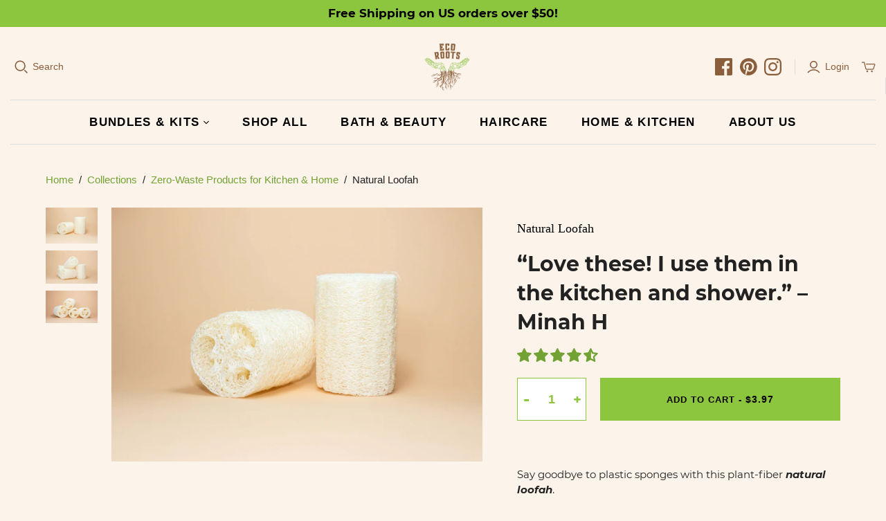

--- FILE ---
content_type: text/html; charset=utf-8
request_url: https://ecoroots.us/collections/gifts-ideas-for-kitchen-home/products/natural-loofah
body_size: 157665
content:
<!DOCTYPE html>
<html class="no-js" lang="en">
	<head>
    <meta name="google-site-verification" content="-n16ajtImZmjHtQAvBLXZS66i02zlJWQLenn-1ku9_g" />
    <meta name="facebook-domain-verification" content="0ilces52npbw67ykzelf4w5x6xg8bw" />
		<meta charset="utf-8">
		<meta http-equiv="X-UA-Compatible" content="IE=edge">
		<meta name="viewport" content="width=device-width" />
		<meta name="p:domain_verify" content="749fba9cface8fbda66192166ff81f4f"/>
       	<title>
		Natural Loofah
		
		
		
		&ndash; EcoRoots
		
		</title>
    <style>.template-index .shopify-section:first-of-type .home-section.slideshow:not(.slideshow--loaded) .slide:first-of-type img{position:static!important;transform: unset!important;}.template-index .slideshow--viewport{width: 100% !important;}</style>
          
		
		<meta name="description" content="Say goodbye to plastic sponges with this plant-fiber natural loofah. A great plastic-free alternative for scrubbing and cleaning your dishes or for any general cleaning around your house. Our natural loofah can be used also for mild body exfoliation or to massage your skin as you bathe.">
		
        <link rel="dns-prefetch" href="https://cdn.shopify.com">
        <link rel="dns-prefetch" href="https://ajax.googleapis.com">
        <link rel="preconnect" href="https://cdn.shopify.com" crossorigin>
        <link rel="preconnect" href="https://ajax.googleapis.com">
        <link rel="preconnect" href="https://cdn.attn.tv">

  

  
  
      <link rel="preload" href="//ecoroots.us/cdn/shop/t/107/assets/montserrat-v15-latin-regular.woff2?v=86057013633523523471762729482" as="font" type="font/woff2" crossorigin>
<link rel="preload" href="//ecoroots.us/cdn/shop/t/107/assets/montserrat-v15-latin-italic.woff2?v=78905407471011226401762729482" as="font" type="font/woff2" crossorigin>  
<link rel="preload" href="//ecoroots.us/cdn/shop/t/107/assets/montserrat-v15-latin-700.woff2?v=82596230447108215121762729482" as="font" type="font/woff2" crossorigin>  
<link rel="preload" href="//ecoroots.us/cdn/shop/t/107/assets/montserrat-v15-latin-700italic.woff2?v=87857173517338066101762729482" as="font" type="font/woff2" crossorigin>  
<style>
@font-face {
  font-family: Montserrat;
  font-weight: 400;
  font-style: normal;
  font-display: swap;
  src: url(//ecoroots.us/cdn/shop/t/107/assets/montserrat-v15-latin-regular.woff2?v=86057013633523523471762729482) format('woff2'),
       url(//ecoroots.us/cdn/shop/t/107/assets/montserrat-v15-latin-regular.woff?v=147606118341337464321762729482) format('woff');
}
@font-face {
  font-family: Montserrat;
  font-weight: 400;
  font-style: italic;
  font-display: swap;
  src: url(//ecoroots.us/cdn/shop/t/107/assets/montserrat-v15-latin-italic.woff2?v=78905407471011226401762729482) format('woff2'),
       url(//ecoroots.us/cdn/shop/t/107/assets/montserrat-v15-latin-italic.woff?v=41735906983145679691762729482) format('woff');
}
@font-face {
  font-family: Montserrat;
  font-weight: 700;
  font-style: normal;
  font-display: swap;
  src: url(//ecoroots.us/cdn/shop/t/107/assets/montserrat-v15-latin-700.woff2?v=82596230447108215121762729482) format('woff2'),
       url(//ecoroots.us/cdn/shop/t/107/assets/montserrat-v15-latin-700.woff?v=108299520758624289961762729482) format('woff');
}
@font-face {
  font-family: Montserrat;
  font-weight: 700;
  font-style: italic;
  font-display: swap;
  src: url(//ecoroots.us/cdn/shop/t/107/assets/montserrat-v15-latin-700italic.woff2?v=87857173517338066101762729482) format('woff2'),
       url(//ecoroots.us/cdn/shop/t/107/assets/montserrat-v15-latin-700italic.woff?v=155977991381362090601762729482) format('woff');
}


@font-face {
    font-family: "FontAwesome";
    font-display: swap;
    src: url(//ecoroots.us/cdn/shop/t/107/assets/fontawesome-webfont_1.woff2?v=32207045845775034261762729482) format("woff2"), url(//ecoroots.us/cdn/shop/t/107/assets/fontawesome-webfont.woff?v=158931929418379554281762729482) format("woff");    font-weight: normal;
    font-style: normal;
}
</style> 
      
           <style class="critical2">.product-area{position:relative;padding:30px 0 0}@media(max-width:719px){.product-area{padding:0}}.product-area .details,.product-area .pager,.product-area .showcase{float:left}.product-area .error-message{height:auto;padding:10px;margin-right:auto;margin-left:auto;text-align:center}.product-area .zoom-enabled [data-image-zoom]{cursor:zoom-in}.product-area .pager .container,.product-area .showcase .container{margin-bottom:10px}@media(max-width:719px){.product-area .pager .container,.product-area .showcase .container{margin-bottom:0}}.product-area .pager .wrap,.product-area .showcase .wrap{position:relative;z-index:100}.product-area .pager .wrap .overlay,.product-area .showcase .wrap .overlay{-webkit-transition:box-shadow .2s;-moz-transition:box-shadow .2s;transition:box-shadow .2s;position:absolute;top:0;right:0;bottom:0;left:0;pointer-events:none}.product-area .pager .wrap.active .overlay,.product-area .showcase .wrap.active .overlay{box-shadow:inset 0 0 0 1px rgba(0,0,0,.3)}.product-area .pager .wrap img,.product-area .showcase .wrap img{display:block;width:100%;height:auto}.product-area .pager .with-borders .overlay,.product-area .showcase .with-borders .overlay{box-shadow:inset 0 0 0 1px rgba(0,0,0,.1)}.product-area .pager .wrap{max-width:75px}@media(min-width:720px){.product-area .featured-product-container{display:flex;align-items:center;justify-content:space-between}.product-area .featured-product-container .product-details-wrapper,.product-area .featured-product-container .showcase{float:none}}.product-area .showcase{width:55%;padding-right:0}@media(max-width:719px){.product-area .showcase{width:100%;padding:0}}.product-area .showcase .container{position:relative;float:left;width:85%;overflow:hidden}@media(max-width:719px){.product-area .showcase .container{width:100%}}.product-area .showcase .container.wide{width:100%}.product-area .showcase .container .spinner{position:absolute!important;top:50%!important;left:50%!important;z-index:50!important}.product-area .product-main-image{-webkit-transition:height .2s ease-in;-moz-transition:height .2s ease-in;transition:height .2s ease-in;position:relative}.product-area .product-main-image img{-webkit-transition:opacity .2s ease-in;-moz-transition:opacity .2s ease-in;transition:opacity .2s ease-in;z-index:100;display:block;margin:0 auto}.product-area .product-main-image.zoom-enabled{cursor:zoom-in}.product-area .product-main-image svg{display:block}.product-area .image-list-item{position:relative}.product-area .image-list-item~.image-list-item{margin-top:10px}@media(max-width:719px){.product-area .image-list-item{margin-bottom:15px}}.product-area .product-zoom{position:absolute;top:0;right:0;bottom:0;left:0;z-index:10;display:none;cursor:zoom-out;background-color:#fff;background-repeat:no-repeat;border:1px solid rgba(0,0,0,.1)}.product-area .product-zoom.active{display:block}.product-area .pager{float:right;width:15%;padding:0 0 0 20px}@media(max-width:719px){.product-area .pager{width:100%;padding:30px 0 0;text-align:center}}.product-area .pager .wrap{margin-top:10px;vertical-align:top}@media(max-width:719px){.product-area .pager .wrap{display:inline-block;max-width:calc(55px - 5px);margin:0 5px 10px}}.product-area .pager .wrap.first{margin-top:0}.product-area .pager .overlay{cursor:pointer}.product-area .left-main-image .container{margin-left:15%}@media(max-width:719px){.product-area .left-main-image .container{margin-left:auto}}.product-area .pager .product-area .left-main-image .container{padding-left:0}.product-area .left-main-image .pager{float:left;padding-right:20px;padding-left:0;margin-left:-100%}@media(max-width:719px){.product-area .left-main-image .pager{margin-left:auto}}.product-area .below-main-image{width:100%;padding:0;margin-bottom:10px;font-size:0}@media(max-width:719px){.product-area .below-main-image{padding-top:30px;margin-bottom:0}}.product-area .below-main-image .inner{margin:0 -6px}.product-area .below-main-image .wrap{display:inline-block;width:20%;max-width:75px;padding:0 6px}@media(max-width:719px){.product-area .below-main-image .wrap{padding:0}}.product-area .below-main-image .wrap.first{margin-top:10px}@media(max-width:719px){.product-area .below-main-image .wrap.first{margin-top:0}}.product-area .below-main-image .wrap .overlay{right:6px;left:6px}@media(max-width:719px){.product-area .below-main-image .wrap .overlay{right:0;left:0}}.product-area .product-details-wrapper{float:left;width:45%;padding:0 0 0 50px}@media(max-width:920px){.product-area .product-details-wrapper{padding-left:30px}}@media(max-width:719px){.product-area .product-details-wrapper{width:100%;padding:0}.product-area .product-details-wrapper.border{border-top:1px solid #8b5e3b}}.product-area .product-details-wrapper .header .brand{margin:0;font-size:12px;color:#63605e}.product-area .product-details-wrapper .header .title{margin:8px 0;font-size:18px}.Product-details__quote{font-size:30px;font-weight:600;margin:10px auto}.product-area .product-details-wrapper .header .price{font-family:"Twentieth Century",sans-serif;font-style:normal;font-weight:400;margin-top:0;margin-bottom:35px;font-size:18px}@media(max-width:719px){.product-area .product-details-wrapper .header .price{margin-bottom:15px}}.product-area .product-details-wrapper .header .price .original{margin-right:10px}.product-area .product-details-wrapper .inline-field-wrapper>label{display:inline-block;margin-right:20px}.product-area .product-details-wrapper .description{padding-top:32px}.product-area .product-details-wrapper .description.no-border{border-top:0}.product-area .product-details-wrapper .description .go-to-product{font-size:15px;color:#72a233}.product-area .product-details-wrapper .description .go-to-product:hover{color:#222}.product-area .product-details{margin-top:10px}.product-area .product-details li{text-align:left}@media(max-width:719px){.product-area .product-details{margin-top:0}.product-area .product-details-wrapper .header .title{font-size:16px;text-align:center}.Product-details__quote{font-size:18px;font-weight:600;margin:5px;text-align:center}}@media(max-width:719px){.product-area .details.no-options{padding:0;margin:0}.product-area .details.no-options .options{padding:15px 0}}.product-area .details.no-options .options{padding:20px 0 12px}.product-area .details.no-options .options .selector-wrapper label{display:none}.product-area .description,.product-area .options{border-top:1px solid #795233}@media(max-width:719px){.product-area .description,.product-area .options{border-top:0}}@media(max-width:1332px){.product-area .product-interactions+.description{border-top:0}}.product-area .product-interactions+.product-callout{border-top:0}.product-area .options{padding:10px 0 22px}@media(max-width:719px){.product-area .options{padding-bottom:32px}}.product-area .options.unavailable{padding:20px 0}.product-area .options.unavailable .disabled{margin-top:0}.product-area .options .disabled{cursor:default;background-color:#d9debd;border-color:#d9debd}.product-area .options.has-no-variants{padding:16px 0}.product-area .options.has-no-variants .product-submit{margin:15px auto}.product-form{text-align:left}.product-form .action-button.unavailable{width:100%}.product-form .select-wrapper,.product-form .selector-wrapper{width:100%;min-width:175px;margin-bottom:20px}.product-form .select-wrapper .single-option-selector,.product-form .selector-wrapper .single-option-selector{width:100%}@media(max-width:719px){.product-form .select-wrapper .single-option-selector,.product-form .selector-wrapper .single-option-selector{width:100%!important}}.product-form .quantity{margin-top:15px}@media(max-width:719px){.product-form .quantity{margin-bottom:15px}}.product-form .quantity>label{font-family:Montserrat,sans-serif;font-style:normal;font-weight:700;margin-right:20px}.product-form .product-submit{width:100%;line-height:1;min-height:60px;font-weight:700;padding:15px 5px}.product-form .product-submit.addtocart-button-loading{padding-top:14px;padding-bottom:14px}.product-form-has-spb .submit:disabled{color:#fff}.product-form-has-spb .submit:disabled:hover{color:#fff;background-color:#d9debd;border-color:#d9debd}.product-area .product-details-wrapper .description,.product-details .options{border:none}</style>
           <style class="critical2">#product-total-reviews{margin-top:8px}#mobile_stickey_add{position:fixed;z-index:100;bottom:-100%;background:#fcf3eb;padding:20px;text-align:center;max-width:500px;width:100%;left:50%;transform:translate(-50%,0);-webkit-box-shadow:0 -4px 8px rgb(0 0 0 / 20%);-moz-box-shadow:0 -4px 8px rgba(0,0,0,.2);box-shadow:0 -4px 8px rgb(0 0 0 / 20%);transition:bottom .5s ease-in-out}#stickey-add-button{font-weight:700;width:100%}#mobile_stickey_add .quantity_action_container{margin-bottom:0}#mobile_stickey_add select{background:#fcf3eb;border:1px solid #8b5e3b;padding:15px;margin-bottom:20px;width:100%}#stickey-add-button[disabled]{opacity:.5}</style>
        
        
       <style>body,html{-webkit-font-smoothing:antialiased}.ir,.mega-nav,.scroll-locked body,.visuallyhidden,html.scroll-locked,svg:not(:root){overflow:hidden}.slideshow .placeholder-svg,body,html{min-height:100%}.hidden,.invisible{visibility:hidden}body,html{overflow-x:hidden;position:absolute;top:0;left:0;width:100%;height:auto}.product-images-desktop .container{height:auto!important}.product-main-image{opacity:1!important}.below-main-image{max-height:50px;overflow:hidden}.below-main-image .slick-initialized{max-height:none;overflow:visible}@keyframes placeholder-pulse{from{background-color:#efe6df}to{background-color:#e7d9ce}}.lsrpc-placeholder-figure::before,.lsrpcp-content-price::before,.lsrpcp-content-title::before,.lsrppc-placeholder-date::before,.lsrppc-placeholder-title::before,img[data-rimg="lazy"],img[data-rimg="loaded"],img[data-rimg="loading"]{background-size:cover;animation-duration:1s;animation-iteration-count:infinite;animation-name:placeholder-pulse;animation-timing-function:ease-in-out;animation-fill-mode:forwards;animation-direction:alternate}.action-button,.action-button.submit,.action-button.unavailable,.cart-mini-actions .action-button,.cart-submit,.collections .collection .browse,.customer .account-form .submit-button,.customer.addresses .edit-add-address .submit-wrap .action-button,.featured-collections .collection .browse,.lsr-footer-viewall,.newsletter-wrap .submit,.password-page-field-wrap .submit,.product-card-interaction,.promo-block--button,.promo-block--secondary .promo-block--button,.pxs-newsletter-form-button,.shopify-challenge__button,.subcollection-link,.template-index .slide .content .call-to-action,html .shopify-payment-button .shopify-payment-button__button--unbranded{font-family:"Twentieth Century",sans-serif;font-style:normal;font-weight:400;position:relative;display:inline-block;padding:10px 18px;font-size:13px;line-height:1.5;letter-spacing:.08em;color:#fff;text-align:center;text-transform:uppercase;cursor:pointer;background-color:#72a233;border:1px solid #72a233;border-radius:0;transition:background-color 0.15s cubic-bezier(.4,0,.2,1),border-color 0.15s cubic-bezier(.4,0,.2,1)}.select-wrapper,.select-wrapper select{transition:border 0.15s cubic-bezier(.4,0,.2,1)}.action-button:hover,.cart-submit:hover,.collections .collection .browse:hover,.customer .account-form .submit-button:hover,.customer.addresses .edit-add-address .submit-wrap .action-button:hover,.featured-collections .collection .browse:hover,.lsr-footer-viewall:hover,.newsletter-wrap .submit:hover,.password-page-field-wrap .submit:hover,.product-card-interaction:hover,.promo-block--button:hover,.pxs-newsletter-form-button:hover,.shopify-challenge__button:hover,.subcollection-link:hover,.template-index .slide .content .call-to-action:hover,html .shopify-payment-button .shopify-payment-button__button--unbranded:hover{color:#fff;background-color:#668f30;border-color:#668f30}.action-button.submit,.action-button.unavailable,.cart-submit,.customer .account-form .submit-button,.customer.addresses .edit-add-address .submit-wrap .action-button,.password-page-field-wrap .submit,.template-index .slide .content .call-to-action{padding:15px 24px}.cart-mini-actions .action-button,.product-card-interaction,.promo-block--button,.promo-block--secondary .promo-block--button{font-size:12px}.action-button.desaturated,.collections .collection .browse,.featured-collections .collection .browse,.lsr-footer-viewall,.product-card-interaction-quickshop,.product-form-has-spb .action-button.submit,.promo-block--secondary .promo-block--button{color:#72a233;background-color:#fff}.action-button.desaturated:hover,.collections .collection .browse:hover,.featured-collections .collection .browse:hover,.lsr-footer-viewall:hover,.product-card-interaction-quickshop:hover,.product-form-has-spb .action-button.submit:hover,.promo-block--secondary .promo-block--button:hover{color:#72a233;background-color:#e9f1e0}.promo-block--secondary .promo-block--button{color:#72a233;background-color:#fff}.comments-wrap input[type="text"],.comments-wrap textarea,.field,.newsletter-wrap .email,.option-value-name,.password-page-field-wrap .password-page-input,.product-quantity-input,.pxs-newsletter-form-input,.select-wrapper{font-family:"Twentieth Century",sans-serif;font-style:normal;font-weight:400;position:relative;display:inline-block;padding:10px 14px;font-size:14px;line-height:1.5;color:#222;text-align:left;cursor:pointer;border:1px solid #8b5e3b;border-radius:0;outline:0;transition:border 0.15s cubic-bezier(.4,0,.2,1)}.currency-switcher .svg-icon,.ir,.ls-button-search .svg-icon,.ls-form-button-close .svg-icon,.ls-form-button-search .svg-icon,.main-header .social-links .svg-icon,.main-header nav.full .nav-item .svg-icon,.main-header--tools .account-options .svg-icon,.main-header--tools .menu .svg-icon,.main-header--tools .mini-cart-wrap .svg-icon,.main-header--tools .search .svg-icon,.main-header--tools-icon .svg-icon,.rs-form-button-search .svg-icon,article,aside,details,figcaption,figure,footer,header,hgroup,nav,section{display:block}.ir,fieldset,hr,img,input,legend{border:0}.comments-wrap input[type="text"]::-webkit-input-placeholder,.comments-wrap textarea::-webkit-input-placeholder,.field::-webkit-input-placeholder,.newsletter-wrap .email::-webkit-input-placeholder,.option-value-name::-webkit-input-placeholder,.password-page-field-wrap .password-page-input::-webkit-input-placeholder,.product-quantity-input::-webkit-input-placeholder,.pxs-newsletter-form-input::-webkit-input-placeholder,.select-wrapper::-webkit-input-placeholder{color:#8b5e3b}.comments-wrap input[type="text"]:-moz-placeholder,.comments-wrap textarea:-moz-placeholder,.field:-moz-placeholder,.newsletter-wrap .email:-moz-placeholder,.option-value-name:-moz-placeholder,.password-page-field-wrap .password-page-input:-moz-placeholder,.product-quantity-input:-moz-placeholder,.pxs-newsletter-form-input:-moz-placeholder,.select-wrapper:-moz-placeholder{color:#8b5e3b}.comments-wrap input[type="text"]::-moz-placeholder,.comments-wrap textarea::-moz-placeholder,.field::-moz-placeholder,.newsletter-wrap .email::-moz-placeholder,.option-value-name::-moz-placeholder,.password-page-field-wrap .password-page-input::-moz-placeholder,.product-quantity-input::-moz-placeholder,.pxs-newsletter-form-input::-moz-placeholder,.select-wrapper::-moz-placeholder{color:#8b5e3b}.comments-wrap input[type="text"]:-ms-input-placeholder,.comments-wrap textarea:-ms-input-placeholder,.field:-ms-input-placeholder,.newsletter-wrap .email:-ms-input-placeholder,.option-value-name:-ms-input-placeholder,.password-page-field-wrap .password-page-input:-ms-input-placeholder,.product-quantity-input:-ms-input-placeholder,.pxs-newsletter-form-input:-ms-input-placeholder,.select-wrapper:-ms-input-placeholder{color:#8b5e3b}.comments-wrap input[type="text"]:focus,.comments-wrap textarea:focus,.field:focus,.newsletter-wrap .email:focus,.option-value-name:focus,.password-page-field-wrap .password-page-input:focus,.product-quantity-input:focus,.pxs-newsletter-form-input:focus,.select-wrapper:focus{border:1px solid #222}.comments-wrap input[type="text"]:focus,.comments-wrap input[type="text"]:invalid,.comments-wrap textarea:focus,.comments-wrap textarea:invalid,.field:focus,.field:invalid,.newsletter-wrap .email:focus,.newsletter-wrap .email:invalid,.option-value-name:focus,.option-value-name:invalid,.password-page-field-wrap .password-page-input:focus,.password-page-field-wrap .password-page-input:invalid,.product-quantity-input:focus,.product-quantity-input:invalid,.pxs-newsletter-form-input:focus,.pxs-newsletter-form-input:invalid,.select-wrapper:focus,.select-wrapper:invalid{background-color:#fff0}.comments-wrap label,.customer .account-form .field-wrap label,.customer.addresses .edit-add-address .wrap>label,.option-name,.product-quantity-label,.sidebar-title{font-family:"Twentieth Century",sans-serif;font-style:normal;font-weight:400;font-weight:FontDrop;display:block;margin-bottom:15px;font-size:14px;color:#222}.select-wrapper select,.uc-title{font-style:normal;font-weight:400}.article-author-writtenby,.article-comments-discussion,.article-date,.article-tags-filedunder,.blog-sidebar-recentposts-title,.blog-sidebar-tags-title,.cart-mini-header,.comments .date,.comments-wrap .title,.customer .header-link,.customer.account .title,.customer.order .order-history .table td.product-item .label.vendor,.lsrp-header-title,.lsrpp-header-title,.main-footer .connect .title,.main-header nav.full .nav-item>.label,.mega-nav .list .label,.mobile-dropdown .list .list-item a,.password-page-logo .store-title,.product .brand,.product-area .brand,.product-area .product-details-wrapper .description .go-to-product,.product-callout,.promo-block--content,.pxs-newsletter-text .tabs li,.quick-shop-content .brand,.rte .tabs li,.sidebar-title,.store-title,.template-cart .table td.product-item .label.vendor,.template-cart .table th,.template-contact .sidebar .title,.template-index .article .date,.template-page .sidebar .title,.template-search .result .details .brand,.twitter-tweet .timestamp{font-family:"Twentieth Century",sans-serif;font-style:normal;font-weight:400;letter-spacing:.08em;text-transform:uppercase}.section-title,.uc-title{letter-spacing:.1em;text-transform:uppercase}.main-header .social-links::before,.main-header nav.full .nav-item>.label::before{position:absolute;top:50%;right:0;width:1px;height:23px;background-color:#ddd;content:"";transform:translateY(-50%)}.ls-button-search .svg-icon,.ls-form-button-close .svg-icon,.ls-form-button-search .svg-icon,.main-header .social-links .svg-icon,.main-header--tools .account-options .svg-icon,.main-header--tools .menu .svg-icon,.main-header--tools .mini-cart-wrap .svg-icon,.main-header--tools .search .svg-icon,.main-header--tools-icon .svg-icon,.rs-form-button-search .svg-icon{width:20px;height:20px}.currency-switcher .svg-icon,.main-header nav.full .nav-item .svg-icon{width:8px;height:8px}.ir{text-indent:-999em;background-color:#fff0;background-repeat:no-repeat;text-align:left;direction:ltr}.collection-header .empty,.empty,.section-title{text-align:center}.header-minimal nav.full .nav-item .label::before,.ir br,.js .no-js-required,.main-header--minimal .main-header nav.full.multi-line::before,.money.no-price,.money[data-orig-price="none"],.no-js .js-required,[hidden],audio:not([controls]){display:none}.hidden{display:none!important}.visuallyhidden{border:0;clip:rect(0 0 0 0);height:1px;margin:-1px;padding:0;position:absolute;width:1px}.visuallyhidden.focusable:active,.visuallyhidden.focusable:focus{clip:auto;height:auto;margin:0;overflow:visible;position:static;width:auto}.mobile-dropdown .list.secondary,.mobile-dropdown.active .mobile-dropdown--wrapper .list.primary{-webkit-overflow-scrolling:touch}.clearfix:after,.clearfix:before{content:"";display:table}.clearfix:after{clear:both}@media print{blockquote,img,pre,tr{page-break-inside:avoid}*{background:0 0!important;color:#000!important;box-shadow:none!important;text-shadow:none!important;-webkit-filter:none!important;filter:none!important;-ms-filter:none!important}a,a:visited{text-decoration:underline}a[href]:after{content:" (" attr(href) ")"}abbr[title]:after{content:" (" attr(title) ")"}.ir a:after,a[href^="#"]:after,a[href^="javascript:"]:after{content:""}blockquote,pre{border:1px solid #999}thead{display:table-header-group}img{max-width:100%!important}@page{margin:.5cm}h2,h3,p{orphans:3;widows:3}h2,h3{page-break-after:avoid}}.pxs-announcement-bar,a,ins{text-decoration:none}.addtocart-button-active .product-card-interaction-addtocart-available,.addtocart-button-loading .product-card-interaction-addtocart-spinner,audio,canvas,video{display:inline-block}html{font-size:100%;-webkit-text-size-adjust:100%;-ms-text-size-adjust:100%;text-size-adjust:100%}button,html,input,select,textarea{font-family:sans-serif;color:#222}body{margin:0;font-size:1em;line-height:1.4}.store-logo,sub,sup{line-height:0}a{color:#72a233}a:active,a:focus,a:hover{outline:0}abbr[title]{border-bottom:1px dotted}blockquote{margin:1em 40px}b em,dfn,em,em b,em strong,h1 b em,h1 em,h1 em b,h1 em strong,h1 strong em,h2 b em,h2 em,h2 em b,h2 em strong,h2 strong em,h3 b em,h3 em,h3 em b,h3 em strong,h3 strong em,h4 b em,h4 em,h4 em b,h4 em strong,h4 strong em,h5 b em,h5 em,h5 em b,h5 em strong,h5 strong em,h6 b em,h6 em,h6 em b,h6 em strong,h6 strong em,strong em,th em{font-style:italic}hr{display:block;height:1px;padding:0;margin:1em 0;border-top:1px solid #ccc}ins{color:#000;background:#ff9}b,h1 b,h1 strong,h2 b,h2 strong,h3 b,h3 strong,h4 b,h4 strong,h5 b,h5 strong,h6 b,h6 strong,mark,strong,th{font-weight:700}code,kbd,pre,samp{font-family:monospace,serif;font-size:1em}pre{word-wrap:break-word;white-space:pre-wrap}q{quotes:none}q::after,q::before{content:none}small{font-size:85%}sub,sup{position:relative;font-size:75%;vertical-align:baseline}sup{top:-.5em}sub{bottom:-.25em}ol,ul{display:block;padding:0;margin:0}dd{margin:0 0 0 40px}nav ol,nav ul{padding:0;margin:0;list-style:none}img{vertical-align:middle;-ms-interpolation-mode:bicubic;max-width:100%}.main-footer .connect .contact p,figure,form{margin:0}fieldset{padding:0;margin:0}.bundle_show_less:hover,.bundle_subtitle:hover,.pager .wrap img,.search,label{cursor:pointer}legend{padding:0;white-space:normal}button,input,select,textarea{margin:0;font-size:100%;vertical-align:baseline}td,textarea{vertical-align:top}button,input{line-height:normal}button,input[type="button"],input[type="reset"],input[type="submit"]{cursor:pointer;-webkit-appearance:button;-moz-appearance:button;appearance:button}button[disabled],input[disabled]{cursor:default}input[type="checkbox"],input[type="radio"]{padding:0;box-sizing:border-box}input[type="search"]{box-sizing:content-box;-webkit-appearance:textfield;-moz-appearance:textfield;appearance:textfield}input[type="search"]::-webkit-search-cancel-button,input[type="search"]::-webkit-search-decoration{-webkit-appearance:none;appearance:none}button::-moz-focus-inner,input::-moz-focus-inner{padding:0;border:0}textarea{overflow:auto;resize:vertical;background-color:#fcf3eb}input:invalid,textarea:invalid{background-color:#f0dddd}input{background:0;outline:0}table{border-collapse:collapse;border-spacing:0}.chromeframe{padding:.2em 0;margin:.2em 0;color:#000;background:#ccc}.uc-title{font-family:"Twentieth Century",sans-serif}.empty,.select-wrapper select,body{font-family:Montserrat,sans-serif}.select-wrapper{color:#222;width:235px;border-radius:0}.select-wrapper:focus-within{border:1px solid #222}.select-wrapper::after,.select-wrapper::before{position:absolute;width:7px;height:7px;top:calc(50% - 7px);right:18px;display:block;border-left:1px solid #222;border-bottom:1px solid #222;background:0;content:"";transform:rotate(315deg)}.select-wrapper::after{margin-top:-1px;pointer-events:none;border-color:#fcf3eb #fff0 #fff0}.select-wrapper label.select-text{width:100%;max-width:82%;margin:0;text-align:left}.select-wrapper select{position:absolute;top:0;right:0;bottom:0;left:0;z-index:2;width:100%;height:100%;color:#222;opacity:0;-webkit-appearance:none;-moz-appearance:none;appearance:none}.add-address .select-wrapper,.address-list .select-wrapper,.collection-header .select-wrapper,.product-list-sidebar .select-wrapper{width:auto;padding:0}.add-address .select-wrapper select,.address-list .select-wrapper select,.collection-header .select-wrapper select,.product-list-sidebar .select-wrapper select{position:static;padding:12px;background-color:#fff0;border:0;outline:0;opacity:1;box-sizing:content-box}#refersion-iframe-goes-here,.collection-header .select-wrapper,.lsr-footer-viewall,.lsrpc-placeholder-figure,.lsrpcp-content-price,.lsrpcp-content-title,.lsrppc-placeholder-date,.lsrppc-placeholder-title,.main-footer-alt .connect .newsletter .wrap,.mega-nav .list.one-col,.menu-list-count-1 .collection-wrap:last-of-type,.mobile-dropdown .list .list-item,.product-card-interaction:only-child,.product-details-alignment-center .description>*,.product-details-alignment-center .header>*,.product-details-alignment-center .options>*,.product-details-alignment-left .description>*,.product-details-alignment-left .header>*,.product-details-alignment-left .options>*,.product-details-alignment-left .product-variant-sku,.product-list-sidebar .select-wrapper,.template-search .result figure img,html .shopify-payment-button svg{width:100%}.empty{font-style:normal;font-weight:400;margin:40px 0 60px;font-size:15px}.alert-message,.error-message,.section-title{font-family:"Twentieth Century",sans-serif;font-style:normal;font-weight:400}.empty a{color:#72a233}.breadcrumb-navigation a:hover,.empty a:hover,.menu-list-link-more:hover,.pagination>li.next a:hover,.pagination>li.previous a:hover,a:hover{color:#668f30}.alert-message,.error-message{width:100%;padding:14px;font-size:15px;color:#ee575a;background-color:#ffeaeb;border:1px solid #ee575a}.placeholder-background,.placeholder-svg{background-color:#efe6df}.alert-message.success,.error-message.success{color:#66b544;background-color:#f2f9ed;border-color:#66b544}.main-footer .connect>li,.product-interaction.email-us+.share-this,.product-interaction.fitting-guide+.email-us,.product-interaction.fitting-guide+.share-this{border-left:1px solid #8b5e3b}.collection-title-header,.content-area{display:block;width:92%;max-width:1430px;min-width:690px;padding:0 15px;margin:0 auto}@media (max-width:1199px){.collection-title-header,.content-area,.subcollection{width:95%}}.section-title{padding:45px 0 0;margin:0 0 45px;font-size:18px;color:#000}.lsrp-content:first-child,.section-border{border-top:1px solid #8b5e3b}.picture-block+.collection-title-header .section-border,.picture-block+.content-area .section-border,main section:first-child .section-border{border-top:0}.action-button:hover{background-color:#668f30}.field{-webkit-transition:box-shadow 250ms,border 250ms,color 250ms;-moz-transition:box-shadow 250ms,border 250ms,color 250ms;transition:box-shadow 250ms,border 250ms,color 250ms}.field.error{color:#ffeaeb;border:1px solid #ee575a;box-shadow:0 0 7px rgb(238 87 90 / .4)}.main-footer .connect,.page-title{border-bottom:1px solid #8b5e3b;text-align:center}.field.error::-webkit-input-placeholder{color:#ffeaeb}.field.error:-moz-placeholder{color:#ffeaeb}.field.error::-moz-placeholder{color:#ffeaeb}.field.error:-ms-input-placeholder{color:#ffeaeb}.page-title{padding:16px 0 35px}.page-title .label{font-family:"ITC Caslon No 224",serif;font-style:normal;font-weight:400;font-size:35px;color:#000}.currency-switcher,.main-footer .sub-footer{font-family:"Twentieth Century",sans-serif;font-style:normal}.cart-mini-item-title a,.desktop-menu-description,.page-title .label a,.product .title a,.product-area .title a,.quick-shop-content .title a,.subcollection-heading{color:#000}.load-up{padding:0 30px;font-size:14px;color:#63605e}.featured-collections .load-up{padding-bottom:65px}.centering-wrapper{position:absolute;top:0;right:0;bottom:0;left:0;display:flex;align-items:center;justify-content:center}.slideshow--desktop-height-natural .slideshow .placeholder-svg{min-height:66vh}@media screen and (max-width:720px){.slideshow--mobile-height-natural .slideshow .placeholder-svg{min-height:25vh}}.placeholder-svg{fill:#8b5e3b}.main-footer{padding:0 15px;margin-top:65px}.main-footer .footer-message{overflow-wrap:break-word}.main-footer .email,.main-footer .footer-message{max-width:500px;margin:0 auto;font-size:14px;color:#63605e}.main-footer .email a,.main-footer .footer-message a{color:#63605e;text-decoration:underline}#main-footer .contact a:hover,#main-footer .footer-menu a:hover,#main-footer .newsletter a:hover,#main-footer .social a:hover,.main-footer .connect .social .social-link a:hover,.main-footer .connect .social .social-link svg:hover,.main-footer .email a:hover,.main-footer .footer-message a:hover,.main-footer .sub-footer nav a:hover,.main-footer .sub-footer nav svg:hover,.main-footer .sub-footer p a:hover{color:#595655}.main-footer .connect{display:block;font-size:0;border-top:1px solid #8b5e3b}.main-footer .connect>li{display:inline-block;width:33.33333%;height:185px;text-align:center;vertical-align:top}.main-footer .connect.module-count-1>li,.main-footer .connect>li:first-child{border-left:0}.main-footer .connect.module-count-1>li,.main-footer .connect.module-count-2>li,.main-footer-alt .module-count-2>li,.main-footer-alt .module-count-3>li.first{width:50%}.main-footer .connect .title,.main-footer .sub-footer nav a,.template-search .result .details .brand a{color:#63605e}.main-footer .connect .contact .title,.main-footer .connect .newsletter .title{margin-bottom:20px}.main-footer .connect .social .title{margin-bottom:30px}.main-footer .connect .social>ul{padding:0 20px;font-size:0}.main-footer .connect .social .social-link{position:relative;display:inline-block;width:auto;height:24px;margin:0 8px;border-radius:4px}.main-footer .connect .social .social-link a{color:#63605e;transition:color 0.15s cubic-bezier(.4,0,.2,1)}.main-footer .connect .social .social-link svg{width:auto;height:100%;color:#63605e;transition:color 150ms cubic-bezier(.4,0,.2,1)}.currency-switcher,.main-header .social-links .social-link,.main-header nav.full .nav-item>.label{transition:color 0.15s cubic-bezier(.4,0,.2,1)}.main-footer .connect .social .social-link.google-plus{top:-1px;height:22px}.main-footer .sub-footer{margin:40px 0 60px;color:#8f8a86}.currency-switcher.active,.currency-switcher:hover,.main-header--tools .account-options.active,.main-header--tools .account-options:hover,.main-header--tools .menu.active,.main-header--tools .menu:hover,.main-header--tools .mini-cart-wrap.active,.main-header--tools .mini-cart-wrap:hover,.main-header--tools .search.active,.main-header--tools .search:hover{color:#7b5537}.main-footer .sub-footer nav{padding:0 30px;margin-top:40px;margin-bottom:20px;text-align:center}.main-footer .sub-footer nav li{display:inline-block;margin:0 10px 10px}.main-footer .sub-footer nav .social-link{display:inline-block;width:auto;height:24px;margin:0 7px}.main-footer .sub-footer nav svg{width:auto;height:100%;transition:color 150ms cubic-bezier(.4,0,.2,1)}.main-footer .sub-footer p{margin:50px 0 30px;text-align:center}#main-footer .contact a,#main-footer .footer-menu a,#main-footer .newsletter a,#main-footer .social a,.main-footer .sub-footer p a{color:#63605e;transition:color 150ms cubic-bezier(.4,0,.2,1)}.main-footer .sub-footer nav~p{margin-top:20px;color:#8f8a86}.main-footer .sub-footer nav~p a{color:#8f8a86;transition:color 150ms cubic-bezier(.4,0,.2,1)}.main-footer .sub-footer nav~p a:hover{color:#817c78}.main-footer .sub-footer .payment-options{display:block;width:calc(100%+6px);margin:10px 0 50px -3px;text-align:center}.main-footer .sub-footer .payment-options li{display:inline-block;width:auto;height:auto;max-width:42px;max-height:34px;margin:0 3px}.main-footer .sub-footer .payment-options svg{width:auto;height:34px;max-width:42px;max-height:34px}#main-footer{line-height:22px}#main-footer .module-count-0,.cart-mini-item:last-child,.template-search .search-no-search-performed .page-title,table.mobile-layout{border-bottom:0}#main-footer .contact,#main-footer .footer-menu,#main-footer .newsletter,#main-footer .social{padding-top:50px;padding-bottom:55px;color:#63605e}#main-footer .contact li,#main-footer .footer-menu li,#main-footer .newsletter li,#main-footer .social li{font-size:15px;line-height:2em}#main-footer .connect{display:table;width:100%}#main-footer .connect>li{padding-right:20px;padding-left:20px;display:table-cell;vertical-align:middle}@media (min-width:1000px){#main-footer .connect>li{padding-right:40px;padding-left:40px}}@media screen and (max-width:910px){.main-footer .connect>li{width:100%;height:auto;border-top:1px solid #8b5e3b;border-left:0}.main-footer .connect>li:first-child{border-top:0}.main-footer .sub-footer{text-align:center}.main-footer .sub-footer p{display:inline-block;margin:10px 0 15px}#main-footer .contact,#main-footer .footer-menu,#main-footer .newsletter,#main-footer .social{padding-top:40px}#main-footer .connect{display:block}#main-footer .connect>li{display:block;width:100%;padding-top:30px;padding-bottom:30px}}.header-minimal nav.full.bordered,.main-footer-alt .connect>li:first-of-type{border:0}.main-footer-alt .footer-message+form{margin-top:40px}.main-footer-alt .module-count-3>li:not(.first),.rows-of-4 .logo-list-item{width:25%}.newsletter-wrap{display:flex;max-width:400px;margin:0 auto}.newsletter-wrap .email{flex-grow:1;margin:0}.newsletter-wrap .submit{flex-shrink:0;margin-left:12px}*{box-sizing:border-box}input::-ms-clear{display:block}input[type="email"],input[type="number"],input[type="password"],input[type="text"],textarea{border-radius:0;-webkit-appearance:none}input[type="email"]::-webkit-input-placeholder,input[type="number"]::-webkit-input-placeholder,input[type="password"]::-webkit-input-placeholder,input[type="text"]::-webkit-input-placeholder,textarea::-webkit-input-placeholder{color:#8f8a86}input[type="email"]:-moz-placeholder,input[type="number"]:-moz-placeholder,input[type="password"]:-moz-placeholder,input[type="text"]:-moz-placeholder,textarea:-moz-placeholder{color:#8f8a86}input[type="email"]::-moz-placeholder,input[type="number"]::-moz-placeholder,input[type="password"]::-moz-placeholder,input[type="text"]::-moz-placeholder,textarea::-moz-placeholder{color:#8f8a86}input[type="email"]:-ms-input-placeholder,input[type="number"]:-ms-input-placeholder,input[type="password"]:-ms-input-placeholder,input[type="text"]:-ms-input-placeholder,textarea:-ms-input-placeholder{color:#8f8a86}html::after{display:none;content:"S"}body{font-style:normal;font-weight:400;color:#222;background-color:#fcf3eb}h1,h2,h3,h4,h5,h6{padding:0;margin:0;font-family:"ITC Caslon No 224",serif;font-style:normal;font-weight:400}mark{font-style:italic;color:#000;background:#ff0}@keyframes spinner{from{transform:rotate(0)}to{transform:rotate(359deg)}}.main-header-wrap{position:relative;z-index:5000}.main-header-wrap .main-header{position:relative;background:#fcf3eb}.main-header-wrap .main-header::after{position:fixed;top:0;bottom:0;left:0;z-index:-1;display:none;width:100%;background-color:rgb(0 0 0 / .7);content:""}.main-header--minimal .main-header-wrap .main-header::after,.main-header--minimal-sticky .main-header-wrap .main-header::after{top:100px}.main-header-wrap .main-header.search-active::after,.mega-nav .category-list .list.active,.mega-nav .expanded-list .list.active,.product-card-figure-ie:first-of-type,.product-card-figure:hover .product-card-figure-ie:last-of-type,.product-details-alignment-left .product-form-grid-select{display:block}.main-header-wrap.main-header--minimal-sticky{position:fixed;top:0;right:0;left:0;background-color:#fcf3eb}.currency-switcher{font-weight:400;position:relative;display:flex;align-items:center;margin-right:8px;color:#8b5e3b}.bundle_title,.mobile-dropdown .list.secondary a p .label,li.dropdown-item .label{font-weight:600}.currency-switcher .selected-currency{display:inline-block;font-size:14px;line-height:1.5}.currency-switcher select[name="currencies"]{position:absolute;top:0;right:0;bottom:0;left:0;z-index:2;width:100%;height:100%;color:#000;cursor:pointer;opacity:0;-webkit-appearance:none;-moz-appearance:none;appearance:none}.menu-list-link-more,.rs-form-button-search{-webkit-appearance:none;-moz-appearance:none}.currency-switcher svg,.product-callout span{margin-left:5px}.action-links{position:relative;z-index:2000;padding:0 15px}.main-header--normal:not(.main-header--centered) .action-links{display:flex;align-items:center;justify-content:space-between}.main-header--normal:not(.main-header--centered) .action-links::before{order:1}@media screen and (max-width:719px){.header-mobile-stick .action-links{display:none}.header-mobile-stick+*{padding-top:175px}}.main-header--minimal~.page-body-content{padding-top:1px}.header-minimal{display:table;width:100%;min-height:60px;padding-left:20px;padding-right:20px}.main-header--centered .header-minimal{text-align:center;table-layout:fixed}.header-minimal .main-header--tools,.header-minimal .store-title,.header-minimal nav.full{display:table-cell;padding:30px 0;vertical-align:middle}.main-header--minimal .header-minimal .main-header--tools,.main-header--minimal .header-minimal .store-title,.main-header--minimal .header-minimal nav.full,.template-collection .breadcrumb-navigation{padding:0}.main-header--minimal .header-minimal .store-title{text-align:left;padding:20px 0}@media (max-width:959px){html.header-layout-minimal::after{content:"S"}.main-header--minimal .currency-switcher,.main-header--minimal .header-minimal nav.full{display:none}.main-header--minimal .mobile-dropdown .currency-switcher{display:flex}.main-header--minimal .header-minimal .store-title{text-align:center}}.header-minimal nav.full,.main-header--centered .header-minimal .store-title{text-align:center}@media (max-width:719px){.field,.select-wrapper select{font-size:16px}.empty{width:100%;padding:0 30px}.collection-title-header,.content-area{width:100%;min-width:290px}.page-title{padding:35px 0;border-bottom:0}.page-title .label{display:block;white-space:pre-line}.currency-switcher,.header-minimal nav.full{display:none}.mobile-dropdown .currency-switcher{display:flex}.action-links{min-width:0}.main-header--normal:not(.main-header--centered) .action-links{display:block}.main-header--centered .header-minimal .store-title{z-index:1;width:calc(100% - 170px)}}.header-minimal nav.full ul{text-align:left;white-space:normal}.main-header--centered .header-minimal .main-header--tools{width:33.33333%}@media (max-width:719px){.main-header--centered .header-minimal .main-header--tools{width:100%}.main-header--centered .header-minimal .main-header--tools .main-header--tools-group{justify-content:space-between}.main-header .main-header--tools{width:100%;max-width:100%;margin-top:14px}.main-header .main-header--tools .main-header--tools-group{justify-content:space-between}}.store-title{display:block;max-width:48%;clear:left;font-size:28px;letter-spacing:0.2em!important}@media (max-width:719px){.store-title{max-width:100%;font-size:23px;text-align:center}.store-logo{line-height:1}}@media (min-width:720px) and (max-width:960px){.store-title{font-size:21px}}.main-header--centered .store-title{float:none;max-width:100%;text-align:center}.main-header--minimal:not(.main-header--centered) .store-title{padding-left:0;margin:30px 0}@media screen and (min-width:960px){.main-header--minimal:not(.main-header--centered) .store-title{padding-right:20px;padding-left:10px;text-align:left}}@media (max-width:959px){.main-header--minimal .header-minimal .main-header--tools{width:100%}.main-header--minimal .header-minimal .main-header--tools .main-header--tools-group{justify-content:space-between}html.header-layout-minimal.live-search-visible .store-title{display:none}.main-header--minimal .store-title{position:relative;z-index:3;display:block;width:calc(100% - 170px);margin:0 auto}.main-header--minimal:not(.main-header--centered) .store-title{margin:0 auto}}.store-title img{display:inline-block;width:auto;height:75px;max-width:100%;max-height:200px}.store-title a{display:inline-block;color:#222}.pagination.jump-to-page .jump-to-link a:hover,.pagination>li.position:hover,.store-title a:hover{color:#252525}.main-header--tools{position:relative;order:2;float:right;max-width:70%}.jdgm-histogram,.jdgm-widget-actions-wrapper{float:none!important}.main-header--tools.search-active{z-index:999}.main-header--centered .main-header--tools,.main-header--expanded .main-header--tools{float:none;width:100%;max-width:none;margin-top:20px;margin-bottom:10px}@media (max-width:719px){.main-header--tools{float:none}.main-header--expanded .main-header--tools::after,.main-header--normal .main-header--tools::after{position:absolute;right:-15px;bottom:-14px;width:100vw;height:1px;content:""}.main-header--centered .main-header--tools,.main-header--expanded .main-header--tools{margin-top:10px}}.main-header--minimal .main-header--tools{float:none;text-align:right;visibility:visible}.collection-header .breadcrumb-navigation,.logo-list,.main-header nav.full.multi-line,.product-details-alignment-center,.product-details-alignment-left,.product-details-alignment-left .product-interaction,.pxs-announcement-bar{text-align:center}.main-header--tools-group{position:relative;display:flex;justify-content:space-between;width:100%}.main-header--minimal .main-header--tools-group{justify-content:flex-end}.bundle_header_first,.bundle_header_second,.main-header--tools-left,.main-header--tools-right{display:flex;align-items:center}.bundle_header,.sharethis-modal.animating,.sharethis-modal.visible,.tool-container{display:flex}@media (max-width:1200px){.main-header--centered.main-header--minimal .main-header--tools-left{flex-wrap:wrap;justify-content:space-between}.main-header--centered.main-header--minimal .main-header--tools-left .social-links{flex-basis:100%;justify-content:flex-end;padding:0;margin:0 0 20px}.main-header--centered.main-header--minimal .main-header--tools-left .social-links::before{display:none}}@media (max-width:959px){.main-header--minimal .main-header--tools{position:absolute;top:calc(50% - 10px);left:15px;width:100%;max-width:calc(100% - 30px);margin:0}.main-header--minimal .main-header--tools-left{justify-content:space-between;width:100%}.main-header--minimal .main-header--tools .menu{display:flex}}.main-header--tools .account-options,.main-header--tools .menu,.main-header--tools .mini-cart-wrap,.main-header--tools .search{font-family:"Twentieth Century",sans-serif;font-style:normal;font-weight:400;display:flex;align-items:center;margin:0 6px;font-size:14px;color:#8b5e3b}.main-header--minimal .main-header--tools .account-options .svg-icon:only-child,.main-header--minimal .main-header--tools .menu .svg-icon:only-child,.main-header--minimal .main-header--tools .mini-cart-wrap .svg-icon:only-child,.main-header--minimal .main-header--tools .search .svg-icon:only-child,.template-search .result .details .pxs-newsletter-text p,.template-search .result .details .rte p{margin:0}.main-header--tools .account-options.active,.main-header--tools .menu.active,.main-header--tools .mini-cart-wrap.active,.main-header--tools .search.active{z-index:5000}.main-header--tools .account-options .svg-icon{width:21px}.main-header--tools .mini-cart-wrap{margin-right:0;position:relative;cursor:pointer}.main-header--tools .mini-cart-wrap .svg-icon,.product-interaction.email-us{width:auto}.main-header--tools .mini-cart-wrap _:-ms-fullscreen,:root .main-header--tools .mini-cart-wrap{width:21px}.main-header--tools .menu{display:none;margin-left:0}@media (max-width:1000px){nav.full{display:none}.main-header--tools .menu{display:flex}}.main-header--minimal .main-header--tools-label,.main-header--tools .mini-cart-wrap .item-count:empty{display:none}.main-header--tools .mini-cart-wrap .icon-bag,.main-header--tools .mini-cart-wrap .icon-cart{padding-right:12px}.main-header--tools .mini-cart-wrap .item-count{position:absolute;top:50%;left:calc(100% - 18px);display:flex;align-items:center;justify-content:center;height:17px;min-width:17px;padding:3px;font-size:10px;line-height:1;color:#fcf3eb;background-color:#72a233;border-radius:50%;transform:translateY(-50%)}.main-header--tools .mini-cart-wrap .item-count:empty+.icon-bag,.main-header--tools .mini-cart-wrap .item-count:empty+.icon-cart{padding-right:0}.main-header--tools-icon{display:block;margin:0 8px}.main-header--minimal .main-header--tools-icon{width:1.32em;height:1.32em;margin-right:.5em;vertical-align:middle}.main-header--tools-label{margin-right:6px;margin-left:6px}.main-header .mobile-dropdown .social-links .social-link{margin-left:12px;color:#8b5e3b}.main-header .mobile-dropdown .social-links .social-link:hover{opacity:.8}.main-header .mobile-dropdown .social-links .social-link:first-child{margin-left:0}.main-header .social-links{position:relative;display:flex;align-items:center;justify-content:center;float:left;padding-right:20px;margin-right:10px}.main-header--minimal .main-header .social-links{order:-1}.main-header .social-links .social-link{margin-left:10px;color:#8b5e3b}.main-header .social-links .social-link.active,.main-header .social-links .social-link:hover{color:#7b5537}.main-header .social-links .social-link .svg-icon{width:25px;height:25px}.main-header .social-links .social-link .svg-icon.icon-google-plus{width:26px;height:26px}.main-header .social-links .social-link .svg-icon.icon-facebook{margin:0 1px}.main-header .social-links .social-link .svg-icon.icon-tumblr{margin:0 -1px}.live-search-hidden .ls-form,.live-search-visible .main-header--minimal .social-links,.live-search-visible .main-header--minimal .tool-container>:not(.live-search),.live-search-visible .main-header--minimal:not(.main-header--centered) nav{pointer-events:none;opacity:0}.main-header nav{border-top:1px solid #ddd;opacity:1;transition:opacity 0.15s cubic-bezier(.4,0,.2,1)}.main-header nav.bordered{border-bottom:1px solid #ddd}.main-header nav.full .nav-item.last a::before,.main-header--minimal .main-header nav.full .nav-item.dropdown:hover>.label::after,.main-header--minimal .main-header nav.full .nav-item.has-mega-nav.active>.label::after,.main-header--minimal nav.compact,.mobile-dropdown .list.secondary,.mobile-dropdown .list.tertiary{display:none}@media screen and (max-width:1200px){.main-header--minimal nav.compact{display:block}}.main-header--centered:not(.main-header--minimal) nav.full>ul{text-align:center;display:flex;align-items:center;justify-content:center}.main-header--expanded:not(.main-header--centered) .main-header--nav-links,.main-header--normal:not(.main-header--centered) .main-header--nav-links{margin-left:-23px}.main-header--expanded:not(.main-header--centered) .main-header--nav-links>li.first.dropdown,.main-header--normal:not(.main-header--centered) .main-header--nav-links>li.first.dropdown{margin-left:23px}.main-header nav.full{z-index:1000}.main-header nav.full.multi-line::before{position:absolute;top:50%;right:0;left:0;display:block;height:1px;background-color:#8b5e3b;content:""}.main-header nav.full.compress .nav-item>.label{padding:25px 15px}.main-header--minimal .main-header nav.full.compress .nav-item>.label{padding:15px}.main-header nav.full.compress .nav-item.dropdown>a .icon,.main-header nav.full.compress .nav-item.has-mega-nav>a .icon{right:12px;line-height:14px}.main-header nav.full .nav-item{display:inline-block;text-align:left;transition:color 0.15s cubic-bezier(.4,0,.2,1),background-color 0.15s cubic-bezier(.4,0,.2,1),border 0.15s cubic-bezier(.4,0,.2,1)}.main-header nav.full .nav-item svg{margin-left:6px}.main-header nav.full .nav-item>.label{display:flex;align-items:center;justify-content:space-between;padding:20px 24px;color:#000;cursor:pointer}.main-header nav.full .nav-item .dropdown-wrap,.mega-nav,.mega-nav .list .list-item a{transition:opacity 0.15s cubic-bezier(.4,0,.2,1)}.main-header nav.full .nav-item>.label:hover{color:#454545}.main-header nav.full .nav-item>.label::after,.main-header nav.full .nav-item>.label::before{transition:color 0.15s cubic-bezier(.4,0,.2,1),background-color 0.15s cubic-bezier(.4,0,.2,1),border 0.15s cubic-bezier(.4,0,.2,1),opacity 0.15s cubic-bezier(.4,0,.2,1)}.main-header nav.full .nav-item>.label::after{position:absolute;top:0;left:-1px;width:1px;height:100%;background-color:#72a233;content:"";opacity:0}.main-header nav.full .nav-item.dropdown>.label::after{position:absolute;top:0;left:-1px;width:1px;height:100%;background-color:#72a233;content:""}.main-header nav.full .nav-item .dropdown:hover .dropdown-wrap,.main-header nav.full .nav-item.dropdown:hover>.dropdown-wrap,.main-header nav.full .nav-item.has-mega-nav.active>.dropdown-wrap,.mega-nav.visible{pointer-events:all;opacity:1}.main-header nav.full .nav-item.dropdown:hover,.main-header nav.full .nav-item.has-mega-nav.active,.mobile-dropdown .list.secondary .list-item a,.mobile-dropdown .list.tertiary{background-color:#fcf3eb}.breadcrumb-navigation a,.main-header nav.full .nav-item.dropdown:hover>.label,.main-header nav.full .nav-item.has-mega-nav.active>.label,.main-header nav.full .nav-item:hover>.label,.product .title a:hover,.product-area .title a:hover,.promo-block:hover,.quick-shop-content .title a:hover,.template-search .result .details .title a{color:#72a233}.badge-sale,.main-header nav.full .nav-item.dropdown:hover>.label::before,.main-header nav.full .nav-item.has-mega-nav.active>.label::before{background-color:#72a233}.main-header nav.full .nav-item .dropdown-wrap .dropdown-item:hover>a .icon,.main-header nav.full .nav-item .dropdown-wrap .dropdown-item:hover>a .label,.main-header nav.full .nav-item.dropdown:hover>.label::after,.main-header nav.full .nav-item.has-mega-nav.active>.label::after,.mega-nav .back:hover,.mega-nav .list .list-item a.show-more{opacity:1}.mega-nav,.mobile-dropdown{opacity:0;pointer-events:none}.main-header nav.full .nav-item .icon{position:absolute;top:12px;right:22px}.main-header nav.full .nav-item .dropdown-wrap{position:absolute;top:100%;left:-1px;z-index:1000;width:100%;padding-top:15px;padding-bottom:18px;pointer-events:none;background-color:#fcf3eb;opacity:0;border-bottom:1px solid #ddd}.main-header--minimal .main-header nav.full .nav-item .dropdown-wrap{left:0}.main-header nav.full .nav-item .dropdown-wrap.child{top:-15px;right:-218px;left:auto}.main-header nav.full .nav-item .dropdown-wrap.dropdown-right{right:0;left:auto}.main-header nav.full .nav-item .dropdown-wrap.dropdown-right.child{right:218px}.main-header nav.full .nav-item .dropdown-wrap .dropdown-item a{font-family:Montserrat,sans-serif;font-style:normal;font-weight:400;display:flex;padding:5px 15px;font-size:15px;transition:opacity 0.15s cubic-bezier(.4,0,.2,1);gap:5px;align-items:center;height:100%}@media screen and (max-width:1300px){.main-header nav.full .nav-item .dropdown-wrap .dropdown-item a{flex-direction:column;justify-content:flex-start;align-items:center;text-align:center}}.main-header nav.full .nav-item .dropdown-wrap .dropdown-item a:hover,.mega-nav .list .list-item a:hover{opacity:.7}.main-header nav.full .nav-item .dropdown-wrap .dropdown-item a .icon,.main-header nav.full .nav-item .dropdown-wrap .dropdown-item a .label{opacity:1;color:#000;background-color:#fcf3eb}.special-link-ul{display:grid;max-width:90%;margin:auto;align-content:center;grid-template-columns:repeat(4,1fr);position:relative;gap:10px;width:1500px}.mega-nav{position:absolute;top:0;right:0;left:0;z-index:1500;margin-top:1px;background-color:#72a233;box-shadow:0 1px 0 0 rgb(114 162 51 / .2)}.special_link_size{height:100%!important;grid-row:1/3}.cart-wrapper-response>p:first-child,.home-section.picture-block-no-margin,.main-header--minimal .mega-nav,.picture-block+.picture-block.home-section,.slideshow-sibling-section .home-section{margin-top:0}.mega-nav .mega-nav-wrap{position:relative;left:-5px;padding:0}.mega-nav .mega-nav-list{display:flex;flex-wrap:wrap;justify-content:space-between}.mega-nav .back{-webkit-transform:scale(1.05);-moz-transform:scale(1.05);-ms-transform:scale(1.05);-o-transform:scale(1.05);transform:scale(1.05);opacity:.7;position:absolute;top:47px;left:50%;z-index:5000;display:none;width:0;height:0;margin-left:-2px;border-right:5px solid #fff0;border-bottom:10px solid #fff;border-left:5px solid #fff0}.mega-nav .list{display:inline-block;align-content:stretch;flex-grow:1;flex-shrink:0;padding-right:15px;padding-left:15px;margin-top:25px;margin-bottom:30px;vertical-align:top;background-color:#72a233}.mega-nav .category-list .list-item,.mega-nav .expanded-list .list-item,.mega-nav .list.one-col .list-item{width:150px}.mega-nav .list.two-col{flex-basis:45%}.mega-nav .list.three-col{flex-basis:28%}.mega-nav .list.two-columns{flex-basis:100%}.mega-nav .list .label{width:100%;padding:10px 0;margin:0 0 16px;font-size:14px;color:#fff;border-bottom:1px solid rgb(255 255 255 / .15)}.mega-nav .list .label a{color:#fff}.mega-nav .list .list-item{display:inline-block;width:50%;padding-right:10px;margin:0 -4px 9px 0;vertical-align:top}.cart-shipping-calculator-select-icon svg,.mega-nav .list .list-item.one-column{display:block;width:100%}.mega-nav .list .list-item a{display:inline-block;min-width:100px;font-size:15px;color:#fff;background-color:#72a233}.mega-nav .list .list-item .more-icon{position:relative;top:-1px;margin-left:6px;font-family:"Helvetica Neue",Helvetica,Arial,"Lucida Grande",sans-serif;font-weight:100}.mega-nav .category-list,.mega-nav .expanded-list{position:relative;display:none}.mega-nav .category-list .list,.mega-nav .expanded-list .list{display:none;width:100%;margin-left:0}.mobile-dropdown{position:fixed;top:0;left:0;z-index:5000;width:100vw;height:100vh;overflow-y:scroll;background-color:#fff0;content:"";transform:translateX(-100%);transition:background-color 0.35s cubic-bezier(.4,0,.2,1),transform 0 cubic-bezier(.4,0,.2,1) 0.35s,opacity 0 cubic-bezier(.4,0,.2,1) 0.35s;max-width:450px}.menu-list-link,.menu-list-link-more{transition:color 0.15s cubic-bezier(.4,0,.2,1)}.mobile-dropdown .mobile-dropdown--wrapper{position:fixed;top:0;bottom:0;left:0;display:flex;flex-direction:column;flex-wrap:nowrap;justify-content:space-between;width:calc(100% - 5px);height:100%;background-color:#fcf3eb;transform:translateX(-100%);transition:transform 0.35s cubic-bezier(.4,0,.2,1);box-shadow:0 1px 1px rgb(0 0 0 / .08),0 2px 2px rgb(0 0 0 / .12),0 4px 4px rgb(0 0 0 / .16),0 8px 8px rgb(0 0 0 / .2)}.cart-mini-open .cart-mini-sidebar,.mobile-dropdown.active,.mobile-dropdown.active .mobile-dropdown--wrapper{transform:translateX(0)}.mobile-dropdown.active{pointer-events:all;opacity:1;transition:background-color 0.35s cubic-bezier(.4,0,.2,1),opacity 0 cubic-bezier(.4,0,.2,1)}.mobile-dropdown .currency-switcher,.product-card-overlay .brand,.product-card-overlay .price,.product-card-overlay .title{color:#fcf3eb}.mobile-dropdown .mobile-dropdown--content{display:flex;align-items:flex-start;flex-direction:column;flex-wrap:nowrap;width:100%;height:100%}.mobile-dropdown .mobile-dropdown--tools{display:flex;align-items:center;justify-content:space-between;width:100%;height:60px;padding:14px 18px;margin:0 auto}.mobile-dropdown .mobile-dropdown--close{position:relative;cursor:pointer}.mobile-dropdown .mobile-dropdown--close .icon-close{width:14px;height:14px;color:#8b5e3b}.mobile-dropdown .list.primary{width:100%;overflow-y:auto;background-color:#fcf3eb}.mobile-dropdown .list.secondary{background-color:#fcf3eb;position:absolute;top:50px;z-index:20;height:calc(100% - 50px);width:100%;overflow-y:scroll}.mobile-dropdown .list.tertiary .list-item a{font-family:Montserrat,sans-serif;font-style:normal;font-weight:400;padding-top:10px;padding-bottom:10px;padding-left:24px;font-size:14px;letter-spacing:0;text-transform:none;background-color:#7da943}.mobile-dropdown .list.tertiary .list-item:first-child a{padding-top:20px}.mobile-dropdown .list.tertiary .list-item:last-child a{padding-bottom:20px}.mobile-dropdown .list.quaternary{display:none;background-color:#7da943}.mobile-dropdown .list.quaternary .list-item a{background-color:#7da943}.mobile-dropdown .list .list-item a{position:relative;display:flex;align-items:center;padding:16px 18px;margin:0 auto;font-size:16px;font-weight:600;color:#000;cursor:pointer}.mobile-dropdown--back{position:absolute}.mobile-dropdown--back svg{width:20px;height:20px;color:#8b5e3b}.mobile-dropdown .list .list-item .icon{position:absolute;top:0;right:0;width:100%;height:100%;text-align:right;transition:background-color 0.15s cubic-bezier(.4,0,.2,1);-webkit-tap-highlight-color:rgb(255 255 255 / .2)}.mobile-dropdown .list .list-item .icon svg{max-width:100%;max-height:100%}.mobile-dropdown .list .list-item .icon:active{background-color:rgb(255 255 255 / .1)}.mobile-dropdown .list .list-item.expanded>a .minus,.mobile-dropdown .list .list-item.expanded>a .plus{transform:translate(-50%,-50%) rotate(0)}.live-search-visible .ls-button-search,.mobile-dropdown .list .list-item .minus,.mobile-dropdown .list .list-item.expanded>a .plus{opacity:0}.antiscroll-scrollbar-shown,.collections .collection:hover .browse,.featured-collections .collection:hover .browse,.mobile-dropdown .list .list-item.expanded>a .minus,.pagination.jump-to-page .jump-to-link.active,.product-inner:hover .product-card-overlay-content{opacity:1}.mobile-dropdown .list.secondary a img{margin-right:10px}.mobile-dropdown .list .list-item .minus,.mobile-dropdown .list .list-item .plus{position:absolute;top:calc(50% - 8px);left:calc(100% - 30px);display:block;width:16px;height:16px;transform:translate(-50%,-50%) rotate(-90deg);transition:opacity 0.25s cubic-bezier(.4,0,.2,1),transform 0.25s cubic-bezier(.4,0,.2,1);transform-origin:50% 65%}.mobile_menu_descriptions{font-weight:200;text-transform:initial}.menu-list-link-more,.product-interaction,.product-variant-sku{font-weight:400;font-family:"Twentieth Century",sans-serif;font-style:normal}.mobile-dropdown .social-links{justify-content:flex-start;padding:20px 18px}#appikon-discount-item span:last-of-type:before,#mobile-stickey-menu,.addtocart-button-loading .product-card-interaction-addtocart-text,.column-title,.header-minimal .ls-label,.home-section.picture-block::before,.home-section.slideshow:not(.content-area)::before,.live-search-results-placeholder .lsr-postspages-header,.live-search-results-placeholder .lsr-products-header,.menu-list-container::after,.menu-list-container::before,.menu-list-link-hidden,.mobile-dropdown .social-links::before,.product .quick-shop-content,.product-card-figure-ie:last-of-type,.product-card-figure:hover .product-card-figure-ie:first-of-type,.product-card-footer-mobile,.product-card-interaction-addtocart-available,.product-card-interaction-addtocart-error,.product-card-overlay.product-card-overlay--hide,.product-form-outofstock .shopify-payment-button,.product-images-desktop,.product-variant-sku:empty,.pxs-announcement-bar-text-mobile+.pxs-announcement-bar-text-desktop,.subcollection-menu-list-container::after,.subcollection-menu-list-container::before,table.mobile-layout thead{display:none}table.mobile-layout .column-title{font-family:Montserrat,sans-serif;font-style:normal;display:inline-block;width:114px;padding-right:23px;font-weight:700}table.mobile-layout tr td{display:block;width:100%;text-align:left;border-top:1px solid #8b5e3b!important;border-right:0;border-bottom:0;border-left:0}table.mobile-layout tr td:first-child{border-top:0!important}table.mobile-layout tr td:last-child{border-bottom:1px solid #8b5e3b!important}table.mobile-layout tr:nth-child(2n) td{background:#dfcdbf}.template-404 .content{padding-bottom:60px}.template-404 .message{width:50%;margin:40px 0}.pxs-announcement-bar{display:block;padding:8px 15px;font-size:14px}@media (min-width:768px){.pxs-announcement-bar{padding-right:30px;padding-left:30px}.pxs-announcement-bar-text-mobile+.pxs-announcement-bar-text-desktop{display:block}.pxs-announcement-bar-text-mobile{display:none}}.pxs-announcement-bar-text-desktop{display:inline-block;max-width:1430px;margin:0 auto}.logo-list-container{margin:0 -20px}.logo-list{font-size:0}.logo-list-item{display:inline-block;padding:10px 20px;vertical-align:middle}.home-section,html:not(.header-layout-minimal) .shopify-section:first-of-type .home-section.slideshow[data-full-width="false"]{padding-top:65px}.rows-of-3 .logo-list-item{width:33.333%}.rows-of-5 .logo-list-item{width:20%}.logo-list-item .logo-list-item-wrap{max-width:240px;margin:0 auto}.logo-list-item img,.logo-list-item svg,.product-main-image-mobile img{max-width:100%}.home-section{position:relative;margin-top:65px}.home-section.has-border>.section-title,.home-section.picture-block,.home-section.slideshow.collection-title-header,.home-section.slideshow.content-area,.home-section.slideshow:not(.content-area),.home-section>.section-title{padding-top:0}.home-section.has-heading{padding-top:50px}.home-section.has-border::before{position:absolute;top:0;display:block;width:calc(100% - 30px);border-top:1px solid #8b5e3b;content:""}.home-section.multi-row{margin-bottom:-50px}.menu-list-link{display:block;font-size:16px;color:#222}.menu-list-link:not(:first-of-type){margin-top:14px}.menu-list-link-more{padding:0;margin-top:16px;font-size:14px;color:#72a233;text-decoration:underline;background-color:#fff0;border:0;outline:0;appearance:none}.collections .label.menu-list-heading{padding-bottom:16px;margin-bottom:20px;font-size:24px;text-align:left;border-bottom:1px solid #8b5e3b}.menu-list-container{display:flex;flex-wrap:wrap;justify-content:space-between;font-size:0;text-align:left;border-bottom:1px solid #8b5e3b}.menu-list-container .collection-wrap,.subcollection-menu-list-container .collection-wrap{margin-bottom:50px}.menu-list-container .collection-wrap img{position:static;width:100%;height:auto;opacity:1;object-fit:cover}.menu-list-container .collection-wrap li:not(:first-of-type){margin-top:10px}@media (min-width:720px){html::after{content:"L"}.main-header-wrap.main-header--minimal{background-color:#fcf3eb}.main-header-wrap.main-header--minimal-sticky{position:fixed;right:0;left:0;background-color:#fcf3eb}.menu-list-container.menu-list-count-1 .collection-wrap,.menu-list-container.menu-list-count-4 .collection-wrap,.menu-list-count-2 .collection-wrap:last-of-type,.menu-list-count-2 .collection-wrap:nth-last-of-type(2),.menu-list-count-5 .collection-wrap:last-of-type,.menu-list-count-5 .collection-wrap:nth-last-of-type(2){width:calc(50% - 12px)}}@media (max-width:480px){.collections .label.menu-list-heading{text-align:center}.menu-list-container .collection-wrap{display:block;width:100%;padding:0;margin:0 auto 50px;text-align:center}.menu-list-container .collection-wrap li:not(:first-of-type){margin-top:8px}.menu-list-container.menu-list-count-1 .collection-wrap,.menu-list-container.menu-list-count-4 .collection-wrap,.menu-list-count-2 .collection-wrap:last-of-type,.menu-list-count-2 .collection-wrap:nth-last-of-type(2),.menu-list-count-5 .collection-wrap:last-of-type,.menu-list-count-5 .collection-wrap:nth-last-of-type(2){width:100%}.subcollection-hero-image{display:none}}.collections.row-of-2 .collection-wrap,.featured-collections.row-of-2 .collection-wrap,.menu-list-count-2 .collection-wrap:last-of-type,.menu-list-count-2 .collection-wrap:nth-last-of-type(2){width:calc(50% - 15px)}.pager.with-borders .wrap .overlay,.product figure>a.with-border,.template-search .result figure a.overlay{box-shadow:inset 0 0 0 1px rgb(0 0 0 / .1)}.antiscroll-wrap{position:relative;display:inline-block;overflow:hidden}.antiscroll-scrollbar{position:absolute;background:rgb(0 0 0 / .5);border-radius:7px;opacity:0;box-shadow:0 0 1px #fff;transition:opacity 0.3s linear}.cart-mini-sidebar,.ls-results{box-shadow:0 2px 8px rgb(0 0 0 / .1)}.antiscroll-scrollbar-horizontal{bottom:2px;left:0;height:7px;margin-left:2px}.antiscroll-scrollbar-vertical{top:0;right:2px;width:7px;margin-top:2px}.antiscroll-inner{height:100%!important;overflow:scroll}.antiscroll-inner::-webkit-scrollbar{width:0;height:0}.antiscroll-inner:scrollbar{width:0;height:0}.template-product .breadcrumb-navigation{padding:40px 0 0;margin:0 auto;text-align:left}.featured-product .product-area{padding:50px 0 0;margin-top:65px}.product-variant-sku{display:block;margin-bottom:12px;font-size:12px;color:#63605e}.product-details-alignment-center .description,.product-details-alignment-center .header,.product-details-alignment-center .options,.product-details-alignment-left .description,.product-details-alignment-left .header,.product-details-alignment-left .options{display:flex;align-items:center;flex-direction:column;width:100%}.product-details-alignment-center .description,.product-details-alignment-left,.product-details-alignment-left .description{text-align:left}.product-details-alignment-center .has-no-variants .product-form-grid-radio,.product-details-alignment-center .has-no-variants .product-form-grid-select,.product-details-alignment-left .has-no-variants .product-form-grid-radio,.product-details-alignment-left .has-no-variants .product-form-grid-select{display:-ms-grid;display:grid;-ms-grid-columns:unset;grid-template-columns:unset}.product-details-alignment-center .options,.product-details-alignment-center .product-form.unavailable{padding-left:8%;padding-right:8%}@media (min-width:1380px){.product-details-alignment-center .options,.product-details-alignment-center .product-form.unavailable{padding-left:18%;padding-right:18%}}@media (max-width:1170px){.product-details-alignment-center .options,.product-details-alignment-center .product-form.unavailable{padding-left:0;padding-right:0}}.product-details-alignment-left .description,.product-details-alignment-left .header,.product-details-alignment-left .options{align-items:flex-start;flex-direction:column;width:100%}.product-details-alignment-left .description>*,.product-details-alignment-left .header>*,.product-details-alignment-left .options>*{width:100%;max-width:100%}.product-details-alignment-left .has-no-variants .product-form-grid-radio,.product-details-alignment-left .has-no-variants .product-form-grid-select{-ms-grid-columns:minmax(-webkit-min-content,-webkit-max-content) 1fr;-ms-grid-columns:minmax(min-content,max-content) 1fr;grid-template-columns:minmax(-webkit-min-content,-webkit-max-content) 1fr;grid-template-columns:minmax(min-content,max-content) 1fr}.product-interactions{display:flex;justify-content:center;padding:20px 0;border-top:1px solid #8b5e3b}.product-interaction{display:flex;align-items:center;flex-direction:row;flex-grow:1;justify-content:center;width:26%;padding:0 20px;font-size:14px;text-align:left;color:#222}.product-interaction:hover,.sharethis-trigger:hover,.sharethis-trigger:hover .svg-icon{color:#232323}.product-interactions .product-interaction{flex:inherit;flex-direction:row;justify-content:center;width:auto}.product-interactions-3 .product-interaction{flex-direction:column;text-align:center}.product-interactions-3 .product-interaction.email-us+.share-this,.product-interactions-3 .product-interaction.fitting-guide+.email-us,.product-interactions-3 .product-interaction.fitting-guide+.share-this{flex:auto}.product-interactions-3 .product-interaction.email-us,span.custom_subtotal_text{flex-grow:1}.product-interaction svg{display:block;height:18px}.product-interaction .icon-share{width:16px}.product-interaction .icon-ruler{width:30px}.product-interaction .icon-info,.product-interaction .icon-mail{width:22px}.product-interaction .icon-shirt{width:20px}.share-this{position:relative;padding:0}.share-this .sharethis-trigger{width:100%;padding:0 20px}.product-interactions-3 .share-this .sharethis-trigger{flex-direction:column;padding:0 20px}.product-interaction .sharethis-title,.product-interaction-title{margin-left:12px}.product-interactions-3 .product-interaction .sharethis-title,.product-interactions-3 .product-interaction-title{margin-top:8px;margin-left:0}@media (max-width:1332px){.product-interactions{flex-direction:column;border-bottom:1px solid #8b5e3b;padding:0}.product-interaction,.share-this .sharethis-trigger{padding:16px 0}.product-interactions .product-interaction.email-us+.share-this,.product-interactions .product-interaction.fitting-guide+.email-us,.product-interactions .product-interaction.fitting-guide+.share-this{border-top:1px solid #8b5e3b;border-left:0}.product-interactions .product-interaction.email-us{width:100%}.product-interactions-3 .product-interaction{flex-direction:row;text-align:left}.product-interactions-3 .share-this .sharethis-trigger{flex-direction:row;padding:16px 0}.share-this .sharethis-modal,.share-this .sharethis-trigger{bottom:calc(100% - 8px)}.product-interactions-3 .product-interaction .sharethis-title,.product-interactions-3 .product-interaction-title{margin-top:0;margin-left:12px}}.product-quantity-label{display:block;margin-bottom:12px}.product-quantity-input{display:block;width:50px;height:46px;text-align:center;border:none;color:#72a233;font-size:18px;font-weight:700}.product-interactions+.product-callout{padding-top:30px;margin-top:0;border-top:1px solid #8b5e3b}.product-callout{display:block;margin-top:30px;font-size:13px;color:#72a233}.product-callout:hover{color:#222}.product-form-grid{display:-ms-grid;display:grid}.product-form-grid-select{align-items:center;-ms-grid-columns:25% 75%;grid-template-columns:25% 75%;-ms-grid-columns:minmax(-webkit-min-content,-webkit-max-content) 1fr;-ms-grid-columns:minmax(min-content,max-content) 1fr;grid-template-columns:minmax(-webkit-min-content,-webkit-max-content) 1fr;grid-template-columns:minmax(min-content,max-content) 1fr}.product-form-grid-select>:first-child{-ms-grid-row:1;grid-row:1;-ms-grid-column:1;-ms-grid-column-span:2;grid-column:1/3}.product-form-grid-radio>:nth-child(2),.product-form-grid-select>:nth-child(2){grid-row:2;grid-column:1;-ms-grid-row:2;-ms-grid-column:1}.product-form-grid-select>:nth-child(3){grid-row:2;grid-column:2;-ms-grid-row:2;-ms-grid-column:2}.product-form-grid-radio>:nth-child(3),.product-form-grid-select>:nth-child(4){grid-row:3;grid-column:1;-ms-grid-row:3;-ms-grid-column:1}.product-form-grid-select>:nth-child(5){grid-row:3;grid-column:2;-ms-grid-row:3;-ms-grid-column:2}.product-form-grid-radio>:nth-child(4),.product-form-grid-select>:nth-child(6){grid-row:4;grid-column:1;-ms-grid-row:4;-ms-grid-column:1}.product-form-grid-select>:nth-child(7){grid-row:4;grid-column:2;-ms-grid-row:4;-ms-grid-column:2}.product-form-grid-select .select-header{align-items:center;justify-content:flex-end;margin-right:12px;margin-bottom:15px;text-align:right}.product-details-alignment-left .product-form-grid-select .select-header{align-items:flex-start;justify-content:flex-start;text-align:left}.cart-shipping-calculator-row:not(:last-child),.lsr-postspages-header,.lsr-products-header,.product-form-grid-select .select-wrapper{margin-bottom:15px}.product-form-grid-select .product-infiniteoptions{-ms-grid-row:5;grid-row:5;-ms-grid-column:1;-ms-grid-column-span:2;grid-column:1/3}.product-form-grid-select .product-uploadery{-ms-grid-row:6;grid-row:6;-ms-grid-column:1;-ms-grid-column-span:2;grid-column:1/3}.product-form-grid-select .product-quantity-label{display:flex;align-items:center;justify-content:flex-end;margin-right:12px;text-align:right;-ms-grid-row:7;grid-row:7;-ms-grid-column:1;grid-column:1}.product-details-alignment-left .product-form-grid-select .product-quantity-label{justify-content:flex-start;text-align:left}.product-form-grid-select .product-quantity-input{display:block;-ms-grid-row:7;grid-row:7;-ms-grid-column:2;grid-column:2}.product-form-grid-radio{-ms-grid-columns:100%;grid-template-columns:100%}.product-form-grid-radio>:first-child{grid-row:1;grid-column:1;-ms-grid-row:1;-ms-grid-column:1}.product-form-grid-radio>:nth-child(5){grid-row:5;grid-column:1;-ms-grid-row:5;-ms-grid-column:1}.product-form-grid-radio>:nth-child(6){grid-row:6;grid-column:1;-ms-grid-row:6;-ms-grid-column:1}.product-form-grid-radio>:nth-child(7){grid-row:7;grid-column:1;-ms-grid-row:7;-ms-grid-column:1}.product-form-grid-radio>:nth-child(8){grid-row:8;grid-column:1;-ms-grid-row:8;-ms-grid-column:1}.product-form-grid-radio>:nth-child(9){grid-row:9;grid-column:1;-ms-grid-row:9;-ms-grid-column:1}.product-form-grid-radio>:nth-child(10){grid-row:10;grid-column:1;-ms-grid-row:10;-ms-grid-column:1}.product-form-grid-radio>:nth-child(11){grid-row:11;grid-column:1;-ms-grid-row:11;-ms-grid-column:1}.template-search .results{display:flex;flex-direction:column;width:100%;padding-bottom:50px}.template-search .results-label{font-family:Montserrat,sans-serif;font-style:italic;font-weight:400;margin:40px 0;font-size:14px;text-align:center}.template-search .result{display:block;width:66%;padding:30px 0;margin:0 auto;font-size:0;border-top:1px solid #795233}.template-search .result.first{padding-top:0!important;border-top:0}.template-search .result .details,.template-search .result figure{display:inline-block;vertical-align:top}.template-search .result figure{position:relative;width:32%}.product figure>a,.template-search .result figure a{position:absolute;top:0;right:0;bottom:0;left:0;z-index:2000}.template-search .result figure~.details{width:68%;padding-left:30px}.template-search .result .details{max-width:calc((1430px * 0.66) * 0.66)}.template-search .result .details .brand{margin:5px 0 0;font-size:10px}.template-search .result .details .title{margin:14px 0 0;font-size:16px;color:#72a233}.template-search .result .details .pxs-newsletter-text,.template-search .result .details .rte{margin:16px 0 0}.template-search .result .details .pxs-newsletter-text p:not(:first-of-type),.template-search .result .details .rte p:not(:first-of-type){margin:20px 0 0}.template-search .result .details .price{margin:16px 0 0;font-size:14px;color:#222}.product .price .label,.product-area .price .label,.quick-shop-content .price .label,.template-search .result .details .price .label{margin-right:5px;color:#000}#stickey-add-button .price .original,.lsrpcc-price .original,.product .price .original,.product-area .price .original,.quick-shop-content .price .original,.template-search .result .details .price .original{margin-right:2px;text-decoration:line-through}.template-search .pagination{padding-bottom:40px}.results-search-form{display:flex;align-items:center;align-self:center;justify-content:space-between;width:100%;max-width:480px;padding:13px 11px 14px;margin-bottom:56px;background-color:#fcf3eb;border:1px solid #8b5e3b;transition:border 0.15s cubic-bezier(.4,0,.2,1)}.results-search-form::-webkit-input-placeholder{color:#8b5e3b}.results-search-form:-moz-placeholder{color:#8b5e3b}.results-search-form::-moz-placeholder{color:#8b5e3b}.results-search-form:-ms-input-placeholder{color:#8b5e3b}.results-search-form:focus-within{background-color:#fff0;border:1px solid #222}.rs-form-input{font-family:"Twentieth Century",sans-serif;font-style:normal;font-weight:400;flex-grow:1;order:0;min-width:0;padding-right:10px;padding-left:10px;font-size:14px}.rs-form-input::-webkit-input-placeholder{color:#63605e}.rs-form-input:-ms-input-placeholder{color:#63605e}.rs-form-input::-ms-input-placeholder{color:#63605e}.rs-form-input::placeholder{color:#63605e}.rs-form-button-search{flex-grow:0;flex-shrink:0;order:1;padding:0;color:#63605e;background:0 0;border:0;appearance:none}.ls-form-button-search .svg-icon,.rs-form-button-search .svg-icon{width:18px;height:19px}.subcollection{margin-top:50px}.subcollection-container{display:flex;flex-wrap:wrap;justify-content:space-between;padding-bottom:40px;font-size:0}.cart-shipping-calculator-select-wrapper,.picture-block .picture-block-wrapper,.subcollection-hero{position:relative}.subcollection-hero-image{width:100%;margin:30px 0 15px}.template-collection .subcollection-hero-image+.subcollection-heading.label{position:absolute;top:calc(50%+10px);width:100%;margin:0;color:#fff;text-align:center;transform:translateY(-50%)}.subcollection-block{display:flex;justify-content:space-between}.subcollection-image,.subcollection-image+.subcollection-content{position:relative;width:calc(50% - 12px)}.subcollection-featured-image{position:absolute;top:0;left:0;width:100%;height:100%;object-fit:cover}.subcollection-content{display:flex;align-items:center;justify-content:center;width:100%;padding:150px 60px;text-align:center;background-color:rgb(34 34 34 / .1)}@media (max-width:940px){.subcollection:not(:first-of-type){margin-top:40px}.subcollection-image,.subcollection-image+.subcollection-content{width:calc(50% - 7.5px)}.subcollection-content{padding:120px 50px}}@media (max-width:719px){.template-404 .message{width:100%;margin-top:0;text-align:center}.subcollection-image,html:not(.header-layout-minimal).live-search-visible .pxs-announcement-bar{display:none}.rows-of-3 .logo-list-item,.rows-of-4 .logo-list-item,.rows-of-5 .logo-list-item{width:50%}.home-section{padding-top:40px;margin-top:40px}.collections .label.menu-list-heading{font-size:20px}.menu-list-container .collection-wrap:last-of-type{margin-bottom:0}.pager{margin-bottom:20px}.template-search .results-label{margin:0 0 40px}.subcollection-image,.subcollection-image+.subcollection-content,.template-search .result{width:100%}html:not(.header-layout-minimal) .rs-form-input{font-size:16px}.subcollection{width:100%;min-width:290px;margin-top:10px}.subcollection-content{padding:50px}.subcollection-heading{font-size:28px}}.subcollection-description{margin-top:10px;margin-bottom:10px}.subcollection-link{margin-top:20px}.subcollection-collection .pxs-newsletter-text,.subcollection-collection .rte{margin-top:15px;margin-bottom:50px;color:#222;text-align:center}.breadcrumb-navigation{font-family:"Twentieth Century",sans-serif;font-style:normal;font-weight:400;padding:40px 90px 0;font-size:15px;text-align:center}.breadcrumb-navigation .sep{padding-right:4px;padding-left:4px}.cart-mini{position:fixed;top:0;left:0;z-index:9000;width:100%;height:100%;pointer-events:none;background-color:#fff0;transform:translateX(100%);transition:transform 0 linear 350ms,background-color 350ms cubic-bezier(.4,0,.2,1);will-change:background-color}.cart-mini.cart-mini-open{pointer-events:all;background-color:rgb(0 0 0 / .7);transform:translateX(0);transition:transform 0 linear,background-color 350ms cubic-bezier(.4,0,.2,1)}.cart-mini-sidebar{position:absolute;top:0;right:0;display:flex;flex-direction:column;width:100%;height:100%;max-width:420px;background-color:#fff;transform:translateX(100%);transition:transform 350ms cubic-bezier(.4,0,.2,1);will-change:transform}.cart-mini-header{font-family:"Twentieth Century",sans-serif;font-style:normal;font-weight:400;position:relative;width:100%;padding:18px 0 0;font-size:17px;color:#000;text-align:left}.cart-mini-header-close{position:absolute;top:28px;right:0;width:45px;height:45px;padding:15px;cursor:pointer;transform:translateY(-50%)}.cart-mini-header-close svg{display:block;width:100%;height:100%}.cart-mini-content{display:flex;flex-direction:column;flex-shrink:1}.cart-mini-items{display:flex;flex-direction:column;flex-shrink:1;overflow:auto;-webkit-overflow-scrolling:touch}.cart-mini-item{display:flex;flex-shrink:0;padding-top:15px;padding-bottom:15px;border-bottom:1px solid #8b5e3b}.cart-mini-item-row{display:flex;flex-grow:0;flex-shrink:0;width:100%;transition:opacity 350ms cubic-bezier(.4,0,.2,1)}.cart-mini-item-loading .cart-mini-item-row{pointer-events:none;opacity:.1}.cart-mini-item-column{display:flex;flex-direction:column}.cart-mini-item-column-image{flex-shrink:0;margin-right:10px;overflow:hidden;place-self:center}.cart-mini-item-column-details{flex-grow:1;margin-right:10px;place-self:center}.cart-mini-item-column-remove{align-items:flex-end}.cart-mini-item-quantity,.cart-mini-item-remove,.cart-mini-item-title,.cart-mini-item-variant,.cart-mini-item-vendor{font-family:"Twentieth Century",sans-serif;font-style:normal;font-weight:400;margin-bottom:3px}.cart-mini-item-quantity,.cart-mini-item-remove,.cart-mini-item-variant,.cart-mini-item-vendor,.picture-block-body{color:#63605e}.cart-mini-item-price,.cart-mini-item-quantity,.cart-mini-item-title,.cart-mini-item-variant,.cart-mini-item-vendor,.cart-mini-upsell-price{font-size:16px}.cart-mini-item-title a:hover{color:#171717}.cart-mini-item-price{font-family:"Twentieth Century",sans-serif;font-style:normal;font-weight:400;margin-top:10px;margin-bottom:0}.cart-mini-item-remove{font-size:14px;text-align:center;cursor:pointer;width:35px;height:35px;padding:10px;color:#8b5e3b;border-radius:50%;border:1px solid #8b5e3b;margin-right:15px}.cart-mini-subtotal-heading,.cart-mini-subtotal-value{font-weight:700}.cart-mini-actions{display:flex;flex-shrink:0;justify-content:space-between;padding-top:21px;border-top:1px solid #8b5e3b}.cart-mini-subtotal{display:flex;align-items:center;justify-content:space-between;padding:0 0 9px;flex-wrap:wrap}.cart-mini-subtotal-value{font-size:16px;width:calc(100% - 100px);text-align:right}.cart-mini-actions-cart{margin-right:17px}.cart-mini-actions>.cart-mini-actions-cart,.cart-mini-actions>.cart-mini-actions-checkout{display:flex;align-items:center;justify-content:center;width:100%}.cart-mini-actions>.cart-mini-actions-cart svg,.cart-mini-actions>.cart-mini-actions-checkout svg{width:16px;height:16px;margin:-10px 8px -10px 0}.cart-mini-empty{font-family:Montserrat,sans-serif;font-style:normal;font-weight:400;margin-top:40px;font-size:14px;text-align:center}.cart-mini-items::-webkit-scrollbar{width:10px}.cart-mini-items::-webkit-scrollbar-track{background:#ededed}.cart-mini-items::-webkit-scrollbar-thumb{background:#8b5e3b}.template-list-collections .collections{display:flex;flex-wrap:wrap;justify-content:space-between;padding-top:50px;padding-bottom:40px;font-size:0}.template-list-collections .collection-wrap{margin-bottom:25px}.template-list-collections .pxs-newsletter-text,.template-list-collections .rte{margin-top:15px;margin-bottom:30px;color:#222;text-align:center}.collections .collection-wrap,.featured-collections .collection-wrap{position:relative;display:inline-block;width:calc(33.33333% - 15px);overflow:hidden;vertical-align:top}@media (max-width:719px){.breadcrumb-navigation,.subcollection-collection .pxs-newsletter-text,.subcollection-collection .rte{display:none}.template-list-collections .collections{padding-top:10px;margin-left:0}.collections,.featured-collections{margin-left:0}.collections .collection-wrap,.featured-collections .collection-wrap{width:calc(50% - 10px)}.collections .collection,.featured-collections .collection{height:230px}}@media screen and (max-width:375px){.template-list-collections .pxs-newsletter-text,.template-list-collections .rte{display:none}.collections .collection-wrap,.featured-collections .collection-wrap{display:block;width:100%;min-width:290px;padding:0;margin:0 auto 50px}}.collections .collection-wrap:hover .collection-wrap-image,.featured-collections .collection-wrap:hover .collection-wrap-image{transform:scale(1.03)}.collections.row-of-4 .collection-wrap,.featured-collections.row-of-4 .collection-wrap{width:calc(25% - 15px)}.collections .collection,.featured-collections .collection{position:relative;display:inline-block;width:100%;padding-bottom:76.66666667%;overflow:hidden;vertical-align:top;background-position:50% 50%;background-repeat:no-repeat;background-size:cover}.collections .collection.collection-onboarding,.featured-collections .collection.collection-onboarding{padding-bottom:0}.collections .collection a,.featured-collections .collection a{display:flex;align-items:center;position:absolute;top:0;right:0;bottom:0;left:0;z-index:2000;background-color:rgb(0 0 0 / .2);background-image:url(//cdn.shopify.com/s/files/1/0093/5618/1562/t/44/assets/ie-product-overlay-bg.png?v=8396756988015145076) repeat 50% 50%;box-shadow:inset 0 0 0 1px rgb(0 0 0 / .1);transition:background-color 0.25s cubic-bezier(.4,0,.2,1)}.collections .collection:hover .collection-overlay,.featured-collections .collection:hover .collection-overlay{transform:translateY(calc(-20px))}.collections .collection:hover a,.featured-collections .collection:hover a{background-color:rgb(0 0 0 / .4)}.collections .collection .browse,.collections .collection .label,.featured-collections .collection .browse,.featured-collections .collection .label{z-index:1000;margin:0;color:#fff;text-align:center}.collections .collection .label,.featured-collections .collection .label{font-family:"ITC Caslon No 224",serif;font-style:normal;font-weight:400;width:100%;padding:0 30px;font-size:28px;text-shadow:0 1px 5px rgb(0 0 0 / .4);transition:transform 0.15s cubic-bezier(.4,0,.2,1)}.collections .collection .browse,.featured-collections .collection .browse{position:absolute;top:100%;left:50%;margin-top:15px;color:#72a233;background-color:#fcf3eb;opacity:0;transform:translateX(-50%);transition:opacity 0.35s cubic-bezier(.4,0,.2,1),background-color 0.15s cubic-bezier(.4,0,.2,1),border-color 0.15s cubic-bezier(.4,0,.2,1)}.collections .collection .collection-overlay,.featured-collections .collection .collection-overlay{position:relative;width:100%;transition:transform 0.35s cubic-bezier(.4,0,.2,1)}.collections .label{margin-top:25px;font-size:22px;color:#000;text-align:center}.collection-wrap-image{position:absolute;top:0;right:0;bottom:0;left:0;background-position:center;background-size:cover;transition:transform 0.5s cubic-bezier(.4,0,.2,1)}.collection-image{width:100%;min-height:200px;object-fit:cover;object-position:center}.collection-title-header{padding-top:0;background-size:cover}.collection-title-header.page-title{min-height:200px;overflow:hidden}.collection-content{display:flex;align-items:flex-start;flex-wrap:wrap;justify-content:space-between;width:100%}.picture-block{position:relative;display:flex;flex:1 1 auto;justify-content:space-between;background-color:#ece4dc}.live-search,.picture-block-empty{align-items:center;display:flex}.picture-block.picture-block--desktop-height-small .picture-block-image{height:500px}.picture-block.picture-block--desktop-height-medium .picture-block-image{height:600px}.picture-block.picture-block--desktop-height-large .picture-block-image{height:700px}.picture-block.picture-block--desktop-height-extra-large .picture-block-image{height:800px}@media (min-width:720px){.picture-block.picture-block--desktop-height-natural .picture-block-image{height:auto}.picture-block.picture-block--desktop-height-natural .picture-block-image img,.picture-block.picture-block--desktop-height-natural .picture-block-image svg{position:static;max-width:100%;min-height:auto;transform:translate(0,0)}}.picture-block-image{position:relative;height:100%;overflow:hidden;background-position:center center;background-size:cover}.picture-block-image img,.picture-block-image svg{position:absolute;top:50%;left:50%;width:auto;height:auto;min-width:100%;min-height:100%;transform:translate(-50%,-50%)}@media screen and (min-width:700px){.picture-block-left .picture-block-wrapper,.picture-block-right .picture-block-wrapper{width:50%}.picture-block-right .picture-block-image{order:1;width:50%}.picture-block-left .picture-block-image{order:0;width:50%}}.live-search,.ls-label{margin-right:6px;margin-left:6px}.lsrp-products-viewall,.lsrp-results-empty{margin-top:5px;font-size:15px}.picture-block-content{max-width:60%;text-align:center}.picture-block-heading{font-family:"ITC Caslon No 224",serif;font-style:normal;font-weight:400;margin-bottom:30px;font-size:60px;line-height:62px;color:#000}@media screen and (max-width:800px){.picture-block-heading{font-size:45px;line-height:46px}}@media screen and (max-width:500px){.picture-block-heading{font-size:32px;line-height:32px}}.ls-input,.ls-label{font-size:14px;font-family:"Twentieth Century",sans-serif;font-style:normal;font-weight:400}@media screen and (max-width:700px){.picture-block{flex-direction:column}.picture-block-wrapper .centering-wrapper{position:static;display:relative}.picture-block-content{padding-top:50px;padding-bottom:50px;margin:0 auto}.picture-block-image{width:100%}}.picture-block-empty{justify-content:center;text-align:center;background-color:#ece4dc}.picture-block-empty p{max-width:75%}.ls-button-search{padding:0;color:#8b5e3b;background:0 0;border:0;-webkit-appearance:none;-moz-appearance:none;appearance:none}.ls-label{color:#8b5e3b}.lsrpc-figure,.pagination.jump-to-page li:nth-last-child(2):not(.next){margin-right:15px}@media (max-width:1000px){.main-header--tools-label{display:none}.main-header .mobile-dropdown .social-links{display:flex;order:1}.main-header .social-links,html:not(.header-layout-minimal) .ls-label{display:none}html:not(.header-layout-minimal) .shopify-section:first-of-type .home-section.slideshow[data-full-width="false"]{padding-top:0}}.ls-dimmer{position:fixed;top:0;left:0;z-index:7000;display:block;width:100vw;height:100vh;background-color:rgb(0 0 0 / .7);content:"";transition:opacity 0.35s cubic-bezier(.4,0,.2,1)}@media (max-width:719px){.picture-block.picture-block--mobile-height-small .picture-block-image{height:300px}.picture-block.picture-block--mobile-height-medium .picture-block-image{height:400px}.picture-block.picture-block--mobile-height-large .picture-block-image{height:500px}.picture-block.picture-block--mobile-height-natural .picture-block-image{height:auto}.picture-block.picture-block--mobile-height-natural .picture-block-image img,.picture-block.picture-block--mobile-height-natural .picture-block-image svg{position:static;max-width:100%;min-height:auto;transform:translate(0,0)}html:not(.header-layout-minimal) .ls-dimmer{opacity:1}html:not(.header-layout-minimal) .live-search-hidden .ls-dimmer{top:-100%;left:-100%;pointer-events:none;opacity:0}}.ls-form{position:absolute;z-index:7500;display:flex;align-items:center;justify-content:space-between;width:100%;padding-bottom:9px;background-color:#fcf3eb;border-bottom:1px solid #8b5e3b;opacity:1;transition:opacity 0.25s cubic-bezier(.4,0,.2,1) 0.05s,width 0.25s cubic-bezier(.4,0,.2,1),border-color 0.25s cubic-bezier(.4,0,.2,1)}.ls-form-button-close,.ls-form-button-search{padding:0;color:#8b5e3b;background:0 0;border:0;-moz-appearance:none}.ls-results,.ls-results-products{transition:opacity 0.15s cubic-bezier(.4,0,.2,1);display:flex}@media (max-width:959px){.main-header--minimal .main-header .mobile-dropdown .social-links{display:flex;order:1}.main-header--minimal .main-header .social-links,html.header-layout-minimal .ls-label,html.header-layout-minimal.live-search-visible .pxs-announcement-bar{display:none}html.header-layout-minimal .rs-form-input{font-size:16px}html.header-layout-minimal .ls-dimmer{opacity:1}html.header-layout-minimal .live-search-hidden .ls-dimmer{top:-100%;left:-100%;pointer-events:none;opacity:0}html.header-layout-minimal .ls-form{position:fixed;left:0;padding:14px 18px 14px 15px;border-bottom:0;transition:padding-left 0.15s cubic-bezier(.4,0,.2,1)}html.header-layout-minimal .live-search-hidden .ls-form{padding-left:30px}html.header-layout-minimal .live-search-hidden .ls-form .ls-input{opacity:0}}.ls-form-button-search{flex-grow:0;flex-shrink:0;order:0;-webkit-appearance:none;appearance:none}.ls-form-button-close{flex-grow:0;flex-shrink:0;order:2;-webkit-appearance:none;appearance:none}.lsr-footer,.lsrp-empty{border-top:1px solid #8b5e3b}.ls-form-button-close .svg-icon{width:14px;height:14px}.ls-input{flex-grow:1;order:1;min-width:0;padding-right:10px;padding-left:10px}@media (min-width:960px){html.header-layout-minimal::after{content:"L"}html.header-layout-minimal .ls-dimmer{pointer-events:none;opacity:0}html.header-layout-minimal .live-search-hidden .ls-dimmer{top:-100%;left:-100%;pointer-events:none;opacity:0}html.header-layout-minimal .ls-form{width:270px}html.header-layout-minimal .live-search-alignment-left .ls-form{left:0}html.header-layout-minimal .live-search-alignment-right .ls-form{right:0}html.header-layout-minimal .live-search-hidden .ls-form{width:160px;border-color:#fff0}html.header-layout-minimal .live-search-hidden .ls-form .ls-input{opacity:0}html.header-layout-minimal .live-search-hidden .ls-form .ls-form-button-close{opacity:0;transform:translateX(-10px)}html.header-layout-minimal .ls-form-button-close{opacity:1;transform:translateX(0);transition:opacity 0.25s cubic-bezier(.4,0,.2,1),transform 0.25s cubic-bezier(.4,0,.2,1)}html.header-layout-minimal .ls-input{opacity:1;transition:opacity 0.15s cubic-bezier(.4,0,.2,1) 0.1s}html.header-layout-minimal .ls-results{margin-top:-1px}}.ls-input::-webkit-input-placeholder{color:#63605e}.ls-input:-ms-input-placeholder{color:#63605e}.ls-input::-ms-input-placeholder{color:#63605e}.ls-input::placeholder{color:#63605e}.ls-results{position:fixed;z-index:8000;flex-wrap:wrap;width:100%;max-width:750px;text-align:left;background-color:#fcf3eb;border:1px solid #8b5e3b}.ls-results-products{flex-direction:column;flex-grow:1;flex-shrink:0;width:67%;padding:20px}.lsrp-content-placeholder{display:flex;width:100%;margin-bottom:25px}.cart-wrapper-response>p:last-child,.lsrp-content-placeholder:last-child,.lsrpp-content-placeholder:last-child,.option-name,.option:last-child{margin-bottom:0}.lsrpc-placeholder-figure::before,.lsrpcp-content-price::before,.lsrpcp-content-title::before,.lsrppc-placeholder-date::before,.lsrppc-placeholder-title::before{display:block;width:100%;height:10px;content:""}.lsrpc-placeholder-figure{flex-shrink:0;width:50px;height:50px;margin-right:15px}.lsrpc-placeholder-figure::before{height:100%}.lsrpc-content,.lsrpc-placeholder-content{display:flex;flex-direction:column;justify-content:center;width:100%}.lsrpcp-content-title{max-width:240px;margin-bottom:7px}.lsrpcp-content-price{max-width:120px}.ls-results-postspages{display:flex;flex-direction:column;flex-grow:0;flex-shrink:0;width:33%;padding:20px;border-left:1px solid #8b5e3b}.lsrpp-content-placeholder{display:flex;flex-direction:column;width:100%;margin-bottom:28px}.lsrppc-placeholder-title{max-width:165px;margin-bottom:7px}.lsrppc-placeholder-date{max-width:82px}.lsrp-header-title,.lsrpp-header-title{font-family:"Twentieth Century",sans-serif;font-style:normal;font-weight:400;font-size:12px;color:#000}.lsr-products-content{display:flex;flex-direction:column;flex-grow:1}.lsrp-content{position:relative;display:flex;width:100%;padding-top:20px;padding-bottom:20px;border-bottom:1px solid #8b5e3b;transition:background-color 0.15s cubic-bezier(.4,0,.2,1)}.lsrp-content:hover{background-color:rgb(139 94 59 / .15)}.lsrpc-figure{flex-shrink:0;width:50px;height:auto}.lsrpc-figure img{display:block;width:auto;height:auto;max-width:100%}.lsrpcc-vendor{font-family:"Twentieth Century",sans-serif;font-style:normal;font-weight:400;margin-bottom:4px;font-size:13px;color:#63605e}.lsrpcc-price,.lsrpcc-title{font-family:"Twentieth Century",sans-serif;font-style:normal;font-weight:400;margin-bottom:2px;font-size:14px}.lsrpcc-title{margin-bottom:5px}.lsrpc-url,.lsrppc-url{position:absolute;top:0;left:0;width:100%;height:100%}.lsrp-empty{font-family:"ITC Caslon No 224",serif;font-style:normal;font-weight:400;padding-top:20px;font-size:18px;color:#000}.lsrp-products-viewall{margin-bottom:10px}.lsrpp-content{position:relative;display:flex;flex-direction:column;width:100%;padding-top:12px;padding-bottom:12px}.lsrpp-content:first-child{padding-top:6px}.lsrppc-title{font-family:Montserrat,sans-serif;font-style:normal;font-weight:400;margin-bottom:2px;font-size:15px;color:#222}.badge,.lsrppc-date,.pagination>li{font-family:"Twentieth Century",sans-serif;font-style:normal;font-weight:400}.lsrppc-date{font-size:13px;color:#63605e}.lsr-footer{display:flex;width:100%;padding:20px}@media (max-width:959px){html.header-layout-minimal .ls-input{font-size:16px;transition:opacity 0.15s cubic-bezier(.4,0,.2,1)}html.header-layout-minimal .ls-results{bottom:0;flex-direction:column;flex-wrap:nowrap;max-width:none;overflow:auto;-webkit-overflow-scrolling:touch;border:0;box-shadow:none;transition:none}html.header-layout-minimal .live-search-results-hidden .ls-results{pointer-events:none;opacity:0}html.header-layout-minimal .ls-results-products{flex-grow:0;width:100%}html.header-layout-minimal .ls-results-postspages{width:100%;border-left:none}html.header-layout-minimal .lsr-footer{position:fixed;bottom:0;padding:10px;border-top:0}html.header-layout-minimal .live-search-results-footer-hidden .lsr-footer,html.header-layout-minimal .live-search-results-placeholder .lsr-footer{display:none}}@media (min-width:960px){html.header-layout-minimal .live-search-results-hidden .ls-results{pointer-events:none;opacity:0}html.header-layout-minimal .live-search-results-footer-hidden .lsr-footer,html.header-layout-minimal .live-search-results-placeholder .lsr-footer{display:none}}.pagination{padding:12px 0;clear:both;text-align:center}.pagination>li{display:inline-block;font-size:14px}.pagination>li:first-child{padding-left:0}.pagination>li.next,.pagination>li.previous{color:rgb(34 34 34 / .5);transition:color 0.15s cubic-bezier(.4,0,.2,1)}.pagination>li.next:hover,.pagination>li.previous:hover{color:rgb(37 37 37 / .5)}.pagination.jump-to-page .jump-to-link a,.pagination>li.position{color:#222;transition:color 0.15s cubic-bezier(.4,0,.2,1)}.pagination>li.next a,.pagination>li.previous a{color:#72a233;transition:color 0.15s cubic-bezier(.4,0,.2,1)}.pagination>li.position{margin:0 25px}.pagination.jump-to-page .jump-to-link{opacity:.5}.pagination.jump-to-page li{margin:0 5px;border:0}.pagination.jump-to-page li:nth-of-type(2):not(.previous){margin-left:15px}.product-list{font-size:0;text-align:left}.collections::after,.collections::before,.product-list::after,.product-list::before{order:999;min-width:calc(50% - 15px);content:""}.collections.row-of-3::after,.collections.row-of-3::before,.product-list.row-of-3::after,.product-list.row-of-3::before{min-width:calc(33.33333% - 15px)}.collections.row-of-4::after,.collections.row-of-4::before,.product-list.row-of-4::after,.product-list.row-of-4::before{min-width:calc(25% - 15px)}.product{display:inline-block;width:25%;padding-left:30px;text-align:left;vertical-align:top}.badge{display:inline-block;padding:5px 7px 4px;margin-right:6px;font-size:12px;letter-spacing:1px;color:#fcf3eb;text-transform:uppercase}@media (min-width:1200px){.template-collection .subcollection-hero-image+.subcollection-heading.label{font-size:56px}.product-list-withsidebar .badge{padding:4px 6px;font-size:11px}}.badges-wrapper{position:absolute;top:10px;left:10px;display:inline-block}.badge-new{background-color:#2c2c2c}.badge-soldout{background-color:silver}.product .brand,.product-area .brand,.quick-shop-content .brand{margin:25px 0 0;font-size:15px}.product .brand a,.product-area .brand a,.quick-shop-content .brand a{color:#63605e}.product .title,.product-area .title,.quick-shop-content .title{font-family:"ITC Caslon No 224",serif;font-style:normal;font-weight:400;margin:10px 0 0;font-size:16px;color:#000}.product-card-details .price,.product-card-interaction,html .shopify-payment-button__more-options{font-family:"Twentieth Century",sans-serif;font-weight:400;font-style:normal}.product .price,.product-area .price,.quick-shop-content .price{margin:13px 0 0;font-size:14px;color:#222}.product-inner{display:flex;flex-direction:column;overflow:hidden}.product-inner:hover,.product-inner:hover .product-card-figure{overflow:visible}.product-inner:hover .product-card-footer,.product-inner:hover .product-card-overlay{opacity:1;transform:translateY(0)}.product-card-overlay{position:absolute;bottom:0;left:0;z-index:500;width:100%;height:auto;padding:14px 0 0;background-color:#fcf3eb;opacity:0;transform:translateY(100%);transition:opacity 0.2s cubic-bezier(.4,0,.2,1),transform 0.2s cubic-bezier(.4,0,.2,1);will-change:transform,opacity}.with-border+.product-card-overlay{box-shadow:0 -1px 0 rgb(0 0 0 / .1)}.product figure>.product-card-overlay{top:auto}.product-card-overlay .product-card-overlay-content{opacity:0;transition:opacity 0.4s cubic-bezier(.4,0,.2,1)}.product-card-alt .product-card-overlay .product-card-overlay-content{opacity:1;transition:opacity 0.4s cubic-bezier(.4,0,.2,1)}.product-card-alt .product-card-overlay{padding:15px 17px;background-color:rgb(114 162 51 / .95)}.product-card-alt .product-card-footer{opacity:0;transition:opacity 0.2s cubic-bezier(.4,0,.2,1);will-change:opacity}.product-card-footer{margin-top:16px;display:block}.product-card-details .brand{margin-top:0;margin-bottom:0;font-size:12px}.product-card-details .title{margin-top:5px;font-size:18px}.product-card-details .price{margin-top:0;margin-bottom:0;font-size:14px}.product-card-interactions{display:flex;flex-wrap:wrap;justify-content:space-between;width:100%}.product-card-interaction{display:flex;align-items:center;justify-content:center;width:calc(50% - 6px);padding-left:5px;padding-right:5px}.addtocart-button-error .product-card-interaction-addtocart-error,.cart-mini-item-image,.product-card-interaction-addtocart-text{display:flex;justify-content:center}.product-card-interaction-addtocart-spinner{display:none;width:18px;height:18px;margin:0 auto;animation:0.7s cubic-bezier(.69,.31,.56,.83) infinite spinner;transform-origin:center center}.product-quantity:focus{border:none}.product-card-interaction-addtocart-spinner svg{display:block;width:18px;height:18px}.addtocart-button-loading.product-submit .product-card-interaction-addtocart-spinner,.addtocart-button-loading.product-submit .product-card-interaction-addtocart-spinner svg{width:19px;height:19px}.product-card-figure{position:relative;display:flex;flex-direction:column;overflow:hidden}.product-grid-square .product-card-figure{width:100%;height:0;padding-bottom:100%}.product-grid-tall .product-card-figure{width:100%;height:0;padding-bottom:125%}.product-grid-taller .product-card-figure{width:100%;height:0;padding-bottom:150%}.product-grid-wide .product-card-figure{width:100%;height:0;padding-bottom:66.66667%}.product-grid-square .product-card-figure .placeholder-svg,.product-grid-tall .product-card-figure .placeholder-svg,.product-grid-taller .product-card-figure .placeholder-svg,.product-grid-wide .product-card-figure .placeholder-svg{position:absolute;width:100%;height:100%}.product-card-figure img{position:absolute;order:0;width:100%;height:100%;opacity:0;transition:opacity 0.25s cubic-bezier(.4,0,.2,1)}.product-card-figure img:not([data-rimg="loaded"]){position:absolute;opacity:0}.product-card-figure img:last-of-type{order:1;opacity:0}.product-card-figure img:first-of-type{order:0;opacity:1;transition:opacity 0 cubic-bezier(.4,0,.2,1)}.product-grid-default .product-card-figure img:last-of-type{position:absolute;top:0;left:0;order:1;width:100%;height:auto;max-width:100%;opacity:0}.product-grid-default .product-card-figure img:first-of-type,.product-grid-default .product-card-figure:hover img:last-of-type{position:relative;order:0;width:100%;height:auto;max-width:100%;max-height:100%;margin:0 auto;opacity:1}.product-card-figure:hover img:last-of-type{order:1;opacity:1}.product-grid-default .product-card-figure:hover img:first-of-type{position:absolute;left:0;order:0;width:100%;height:auto;opacity:1}.product-card-figure-ie{position:absolute;width:100%;height:100%;background-size:cover}.option{display:block;margin-bottom:26px}.option-header{display:none;margin-bottom:12px;text-align:left}.option-values{display:flex;flex-wrap:wrap;margin-bottom:12px}.option-value{position:relative;display:flex;align-items:center;justify-content:center;margin-right:7px;margin-bottom:7px}.option-value:last-child{margin-right:0}.option-value-input{position:absolute;top:0;left:0;z-index:5;width:100%;height:100%;cursor:pointer;opacity:0}.option-value-input:checked+.option-value-name{color:#fff;background-color:#72a233;border-color:#496821}.option-value-input:checked:disabled+.option-value-name{color:#fff;background-color:#d9debd;border-color:#d9debd}.option-value-input:disabled+.option-value-name{background:#fcf3eb;color:#8f8a86;border-color:#8b5e3b;opacity:.5;text-decoration:line-through}.option-value-name{position:relative;z-index:1;min-width:46px;padding:5px;text-align:center;border:1px solid #8b5e3b;transition:background-color 0.15s cubic-bezier(.4,0,.2,1),border-color 0.15s cubic-bezier(.4,0,.2,1),color 0.15s cubic-bezier(.4,0,.2,1)}html .shopify-payment-button{padding-bottom:0;margin:0 auto -22px}html .shopify-payment-button .shopify-payment-button__button{overflow:hidden;display:none}html .shopify-payment-button .shopify-payment-button__button div[role="button"]{max-height:44px!important}html .shopify-payment-button .shopify-payment-button__button--unbranded{padding:17px 24px;font-size:13px;line-height:1}html .shopify-payment-button .shopify-payment-button__button--unbranded:hover{color:#fff;background-color:#668f30}html .shopify-payment-button .shopify-payment-button__button--unbranded:disabled{cursor:default}html .shopify-payment-button .shopify-payment-button__button--unbranded:disabled:hover{background-color:#72a233;border:1px solid #72a233}html .shopify-payment-button__more-options{padding-right:10%;padding-left:10%;margin-bottom:25px;font-size:14px;color:#72a233}html .shopify-payment-button__more-options.shopify-payment-button__button--visible{margin-bottom:30px}html .shopify-payment-button__more-options:hover:not([disabled]){color:#668f30;text-decoration:none}.promo-block{position:relative;display:flex;align-content:space-between;flex-wrap:wrap;padding:25px;margin-bottom:42px;color:#72a233;border:1px solid}@media (min-width:1071px){.product-grid-wide .product-list.row-of-4:not(.product-list-withsidebar) .promo-block.promo-block--quickshop-enabled,.product-list.row-of-3.product-list-withsidebar .promo-block,.product-list.row-of-4.product-list-withsidebar .promo-block{padding:20px}.product-grid-wide .product-list.row-of-4:not(.product-list-withsidebar) .promo-block.promo-block--quickshop-enabled .promo-block--content p,.product-list.row-of-3.product-list-withsidebar .promo-block .promo-block--content p,.product-list.row-of-4.product-list-withsidebar .promo-block .promo-block--content p{font-size:24px}}@media (max-width:640px){.promo-block{padding:20px}}.promo-block--secondary{color:#fcf3eb;background-color:#72a233;border-color:#72a233}.promo-block--secondary .promo-block--content a,.promo-block--secondary .promo-block--content p,.promo-block--secondary:hover{color:#fcf3eb}.promo-block--secondary .promo-block--content::after{border-color:#fcf3eb}.promo-block--content{font-family:"ITC Caslon No 224",serif;font-style:normal;font-weight:400;position:relative;align-self:flex-start;width:100%;line-height:1.3;letter-spacing:0;text-transform:none}.promo-block--content::after{position:absolute;top:100%;left:0;width:75px;border-bottom:1px solid #72a233;content:""}.promo-block--content:empty,.razor_description .razor_accrodiang .faq-block .faq-heading.active .icon-plus{opacity:0}.promo-block--content p{font-size:28px;line-height:1.3}.promo-block--content p:last-of-type{margin-bottom:35px}@media (max-width:480px){.template-collection .subcollection-hero-image+.subcollection-heading.label{position:static;top:auto;color:#000;transform:none}.subcollection-content{padding:40px 30px}.promo-block--content p{font-size:24px}}.promo-block--content a{position:relative;z-index:1;font-size:28px;text-decoration:underline}.promo-block--button{margin-top:30px}.promo-block--link{position:absolute;top:0;right:0;bottom:0;left:0}img[data-rimg="loading"]{background-image:none}img[data-rimg="loaded"]{background-color:inherit}.no-js img[data-rimg="lazy"],.product-images-mobile .slick-dots,.safety-razor .section-product .cbb-frequently-bought-container,.zeroWasteSearch{display:none!important}.no-js img[data-rimg="noscript"]{max-width:100%;opacity:1}.collection-wrap img{position:absolute;top:0;left:0;width:1px;height:1px;overflow:hidden;opacity:0}.collection-wrap img[data-rimg="noscript"]{width:100%;height:100%;opacity:1;object-fit:fill}.sharethis{position:relative;display:flex;align-self:flex-start}.sharethis-trigger{font-family:"Twentieth Century",sans-serif;font-style:normal;font-weight:400;display:flex;align-items:center;flex-direction:row;justify-content:center;padding:0;color:#222;text-align:left;cursor:pointer;background:0;border:0;outline:inherit}.article-loop,.grid-style .article-loop:last-of-type{border-bottom:1px solid #8b5e3b}.sharethis-modal{opacity:0;position:absolute;bottom:100%;left:50%;z-index:2;display:none;align-items:center;justify-content:center;width:auto;padding:21px 13px;background-color:#fcf3eb;border:1px solid #8b5e3b;transform:translate(-50%,10px);box-shadow:0 2px 8px rgb(0 0 0 / .08)}.sharethis-modal.animating-in,.sharethis-modal.animating-out{transition:transform 0.25s cubic-bezier(.4,0,.2,1),opacity 0.25s cubic-bezier(.4,0,.2,1)}.sharethis-modal.visible{opacity:1;transform:translate(-50%,0)}.sharethis-modal.sharethis-right-aligned{right:0;left:auto;transform:translate(0,10px)}.sharethis-modal.sharethis-left-aligned.visible,.sharethis-modal.sharethis-right-aligned.visible{transform:translate(0,0)}.sharethis-modal.sharethis-left-aligned{right:auto;left:0;transform:translate(0,10px)}.sharethis-link{display:flex;align-items:center;justify-content:center;width:auto;height:18px;margin:0 7px;color:#222;transition:color 0.15s cubic-bezier(.4,0,.2,1)}.sharethis-link svg{display:block;width:auto;height:18px}.sharethis-email svg{height:16px}.cart-shipping-calculator{display:flex;width:100%;margin-top:45px}.cart-shipping-calculator-column{display:flex;align-self:flex-start;flex-wrap:wrap;max-width:370px}.cart-shipping-calculator-column.wrapper-response{margin-left:40px}.cart-shipping-calculator-row{display:flex;align-items:center;justify-content:flex-end;width:100%;font-size:14px}.cart-shipping-calculator-select{font-family:Montserrat,sans-serif;font-style:normal;font-weight:400;width:100%;padding:14px 42px 14px 14px;line-height:14px;background:0;-webkit-appearance:none;-moz-appearance:none;appearance:none}.cart-shipping-calculator-select-icon{position:absolute;top:50%;right:18px;width:12px;pointer-events:none;transform:translateY(-50%)}.cart-shipping-calculator-label{font-family:Montserrat,sans-serif;font-style:normal;font-weight:700;font-size:14px;text-align:right}.cart-shipping-calculator-button,.cart-shipping-calculator-input,.cart-shipping-calculator-select-wrapper{flex-shrink:0;width:269px;margin-left:12px}.shipping-rates{margin-left:25px;list-style:disc}.cart-wrapper-response{font-family:Montserrat,sans-serif;font-style:normal;font-weight:400;font-size:15px}.grid-style{display:flex;flex-direction:row;flex-wrap:wrap;justify-content:space-between}.article-loop{max-width:320px;width:auto;margin:0 auto}.article-loop .article-content{width:100%;padding-left:0}.article-loop h1.article-title{font-size:26px}.affiliate-signup-form{width:100%;height:auto;display:inline-flex;margin:10px auto}.affiliate-signup-form iframe{width:100%;height:auto;min-height:1300px;border-style:none}@media all and (max-width:854px){.affiliate-signup-form iframe{min-height:1800px}}@media all and (max-width:520px){.affiliate-signup-form iframe{min-height:1940px}}#shopify-section-pxs-announcement-bar .pxs-announcement-bar-text-desktop,.main-footer .sub-footer,.main-header nav.full .nav-item>.label{font-size:17px;font-weight:700}#shopify-section-pxs-announcement-bar .pxs-announcement-bar-text-mobile{font-size:12px;font-weight:700}.main-footer .connect .title{font-size:17px!important;font-weight:700!important}.search-template .load-more,.template-collection .load-more{display:block;clear:both;width:100%;text-align:center}.search-template .action_button,.search-template a.action_button,.template-collection .action_button,.template-collection a.action_button{font-size:14px;font-weight:600;min-height:40px;height:40px;border:1px solid;padding:10px;border-radius:7px}.load-more__icon{opacity:0;height:0;width:0;transition:0.3s linear;background:url(//cdn.shopify.com/s/files/1/2212/5849/t/113/assets/loader.gif) center center/32px 32px no-repeat;margin:0 auto}.product-list.loading-in-progress+.load-more__icon{width:44px;height:44px;opacity:1}.jdgm-widget.jdgm-preview-badge{font-size:14px;display:block}.cart-mini-item-discounts,.jdgm-widget.jdgm-preview-badge .jdgm-prev-badge__text,.jdgm-widget.jdgm-preview-badge span.jdgm-prev-badge__stars,.razor_description .pxs-newsletter-text p,.razor_description .razor_description_content p,.razor_description .rte p{font-size:14px}@keyframes progress{0%{background-position:0 0}100%{background-position:-60px -60px}}.cart-progress-bar{margin:10px 0 0}.cart-progress-bar .progress-bar-outer{max-width:500px;background:#aaaaaab8;height:15px;margin:0 5px 0 0;position:relative}.cart-progress-bar .progress-bar-outer .cart-progress-bar-inner{height:100%;background:0 0/30px 30px #72a233;transition:250ms;background-image:linear-gradient(135deg,rgb(255 255 255 / .15) 0,rgb(255 255 255 / .15) 25%,#fff0 25%,#fff0 50%,rgb(255 255 255 / .15) 50%,rgb(255 255 255 / .15) 75%,#fff0 75%,#fff0 100%);animation:5s linear infinite progress;color:#fff;text-align:center;font-size:12px;line-height:15px}.progress-bar-messages{text-align:center;font-size:13px;padding-top:20px}.product-form a.klaviyo-bis-trigger.action-button{width:100%;display:block!important}.razor_description .razor_accrodiang .faq-block{padding:15px 0}.razor_description .razor_accrodiang .faq-block .faq-heading{display:flex;align-items:center;height:auto;font-size:21px;color:#000;cursor:pointer;justify-content:start;margin:0}.razor_description .razor_accrodiang .faq-block .faq-heading span.faq-title{font-family:Montserrat,sans-serif;font-weight:700;font-size:16px}.razor_description .razor_accrodiang .faq-block .faq-heading .icon-plus{position:absolute;top:50%;left:50%;width:15px;height:50%;transform:translate(-50%,-50%);fill:#000}.razor_description .razor_accrodiang .faq-block .faq_content{display:none;padding:0;margin-top:20px;overflow:auto}.razor_description .razor_accrodiang .faq-block .faq_content .pxs-newsletter-text,.razor_description .razor_accrodiang .faq-block .faq_content .rte{padding-left:35px}.cart-mini-item-quantity-box{display:flex;max-width:150px;height:45px;align-items:center;border:1px solid #8b5e3b}.cart-mini-item-quantity .btnqty{display:inline-block;cursor:pointer;user-select:none;font-size:25px;line-height:45px;width:33%;text-align:center}.cart-mini-item-quantity .btnqty.cart_qtyminus{border-right:1px solid #8b5e3b;font-size:30px}.cart-mini-item-quantity .btnqty.cart_qtyplus{border-left:1px solid #8b5e3b;font-size:20px}.cart-mini-item-quantity .cart-quantity-input{border:none;line-height:45px;text-align:center;width:50px;outline:0;display:inline-block}.cart-mini-item-quantity{max-width:150px;display:inline-block}input::-webkit-inner-spin-button,input::-webkit-outer-spin-button{-webkit-appearance:none;margin-right:0}input[type="number"]{-moz-appearance:textfield}.cart-mini-item-discounts .icon-sale-tag{width:11px;height:11px;margin-right:.15rem;margin-bottom:-1px}.cart-mini-item-image img{max-height:100%}.side_cart_footer_container{flex-grow:1;display:flex;flex-direction:column;flex-flow:column-reverse}.cart-mini-actions>.cart-mini-actions-checkout{min-width:100%}.cart-mini-upsell-item{margin:10px auto}#shopify-section-static-upsells,.cart_mini_top,.side_cart_footer_container{padding:0 15px 10px 10px}#shopify-section-static-upsells{background:#fcf3eb;height:600px}.bundle_container{padding-top:15px;padding-bottom:15px;border-bottom:1px solid #8b5e3b}.bundle_container .cart-mini-item-row{padding-left:50px;margin:10px}.bundle_header_text{width:100%;margin-left:10px}.bundle_subtitle,.bundle_title{width:100%;margin-right:15px}.bundle_subtitle{font-size:90%}.bundle_show_arrow,.bundle_show_less_arrow{vertical-align:middle;margin-left:15px;display:inline-flex}.bundle_show_arrow .icon-down-arrow,.bundle_show_less_arrow .icon-down-arrow{width:15px;height:15px}.bundle_show_less_arrow .icon-down-arrow{transform:rotate(180deg)}.bundle_show_less{margin-left:110px}.bundle_body{height:0;overflow:hidden}@media screen and (min-width:1001px){.main-header--tools-left{width:254px}}.product-images-mobile{display:block;width:calc(100% + 30px);margin-left:-15px}@media (min-width:720px){html:not(.header-layout-minimal) .live-search-results-hidden .ls-results,html:not(.header-layout-minimal) .ls-dimmer{pointer-events:none;opacity:0}html:not(.header-layout-minimal) .live-search-hidden .ls-dimmer{top:-100%;left:-100%;pointer-events:none;opacity:0}html:not(.header-layout-minimal) .ls-form{width:270px}html:not(.header-layout-minimal) .live-search-alignment-left .ls-form{left:0}html:not(.header-layout-minimal) .live-search-alignment-right .ls-form{right:0}html:not(.header-layout-minimal) .live-search-hidden .ls-form{width:160px;border-color:#fff0}html:not(.header-layout-minimal) .live-search-hidden .ls-form .ls-input{opacity:0}html:not(.header-layout-minimal) .live-search-hidden .ls-form .ls-form-button-close{opacity:0;transform:translateX(-10px)}html:not(.header-layout-minimal) .ls-form-button-close{opacity:1;transform:translateX(0);transition:opacity 0.25s cubic-bezier(.4,0,.2,1),transform 0.25s cubic-bezier(.4,0,.2,1)}html:not(.header-layout-minimal) .ls-input{opacity:1;transition:opacity 0.15s cubic-bezier(.4,0,.2,1) 0.1s}html:not(.header-layout-minimal) .ls-results{margin-top:-1px}.lsrp-content:last-child{padding-bottom:0;border-bottom:0}html:not(.header-layout-minimal) .live-search-results-footer-hidden .lsr-footer,html:not(.header-layout-minimal) .live-search-results-placeholder .lsr-footer{display:none}.product-images-mobile{display:none!important}.product-images-desktop{display:block!important}}@media (max-width:719px){html:not(.header-layout-minimal) .ls-form{position:fixed;left:0;padding:14px 18px 14px 15px;border-bottom:0;transition:padding-left 0.15s cubic-bezier(.4,0,.2,1)}html:not(.header-layout-minimal) .live-search-hidden .ls-form{padding-left:30px}html:not(.header-layout-minimal) .live-search-hidden .ls-form .ls-input{opacity:0}html:not(.header-layout-minimal) .ls-input{font-size:16px;transition:opacity 0.15s cubic-bezier(.4,0,.2,1)}html:not(.header-layout-minimal) .ls-results{bottom:0;flex-direction:column;flex-wrap:nowrap;max-width:none;overflow:auto;-webkit-overflow-scrolling:touch;border:0;box-shadow:none;transition:none}html:not(.header-layout-minimal) .live-search-results-hidden .ls-results{pointer-events:none;opacity:0}html:not(.header-layout-minimal) .ls-results-products{flex-grow:0;width:100%}html:not(.header-layout-minimal) .ls-results-postspages{width:100%;border-left:none}html:not(.header-layout-minimal) .lsr-footer{position:fixed;bottom:0;padding:10px;border-top:0}.product .quickshop-trigger,.product-card-footer,.product-card-interaction-quickshop,.product-card-overlay,html:not(.header-layout-minimal) .live-search-results-footer-hidden .lsr-footer,html:not(.header-layout-minimal) .live-search-results-placeholder .lsr-footer{display:none}.product{display:block;width:60%;min-width:290px;padding-left:0;margin:0 auto 35px;text-align:center}.product-card-interaction:last-child,.product.last{margin-bottom:0}.product .with-border+.overlay{box-shadow:inset 0 0 0 1px #fcf3eb}.product .brand,.product-area .brand,.quick-shop-content .brand{margin-top:30px}#mobile-stickey-menu,.product-card-footer-mobile{display:block}.product-card-interaction{width:100%;margin-bottom:12px}html .shopify-payment-button{padding-bottom:0}html .shopify-payment-button__more-options.shopify-payment-button__button--visible{margin-bottom:10px}.sharethis-trigger{flex-direction:row;justify-content:center;width:100%}.cart-shipping-calculator{flex-wrap:wrap;margin-top:35px}.cart-shipping-calculator-column{max-width:none}.cart-shipping-calculator-column:not(:first-child){margin-top:35px}.cart-shipping-calculator-column.wrapper-response{margin-left:0}.cart-shipping-calculator-row{flex-wrap:wrap;justify-content:flex-start}.cart-shipping-calculator-label{text-align:left}.cart-shipping-calculator-button,.cart-shipping-calculator-input,.cart-shipping-calculator-select-wrapper{width:100%;margin-top:12px;margin-left:0}#mobile-stickey-menu ul li{display:inline-block;padding:5px 20px}#mobile-stickey-menu ul{width:100%;text-align:center;background:#8cc63f}#mobile-stickey-menu ul li a{color:#fff;font-weight:700}#product-total-reviews .jdgm-widget{text-align:center}}.product-images-mobile .slick-next,.product-images-mobile .slick-prev{height:56px;overflow:visible;width:35px;position:absolute;top:calc(50% - 30px);background:0 0;border:none;font-size:0;z-index:5}.product-images-mobile .slick-next:before,.product-images-mobile .slick-prev:before{font-size:40px;color:#000;font-weight:700;padding:5px 10px;background:#ffffff61}.product-images-mobile .slick-prev:before{content:"\276E"}.product-images-mobile .slick-next:before{content:"\276F"}.product-images-mobile .slick-prev{left:-7px}.product-images-mobile .slick-next{right:11px}.product-images-mobile .slick-track{display:flex!important}.product-images-mobile .slick-slide{height:inherit!important;display:flex!important;align-items:center}#product-total-reviews .jdgm-star{font-size:20px!important}.product_quantity_container{display:flex;margin-right:20px;background:#fff;width:100px;color:#72a233;align-items:center;border:1px solid #72a233;font-weight:700}.product_qtyminus,.product_qtyplus{width:25px;text-align:center;font-size:20px;line-height:60px;height:60px;cursor:pointer}.quantity_action_container{display:flex;margin-bottom:15px}.product_qtyminus{font-size:24px}.jdgm-rev-widg__title{font-weight:700!important;font-size:32px!important;margin-bottom:32px!important}.jdgm-rev-widg__header{text-align:center!important}.jdgm-rev-widg__summary{float:none!important;margin-bottom:10px!important}.jdgm-histogram{display:inline-block!important}.product_quantity_container .product-quantity-input{padding:0!important}@media only screen and (max-width:720px){.product_quantity_container .product-quantity-input{width:35px!important}}.mobile-dropdown .list .list-item:last-child{padding-bottom:100px}.product-area .options.unavailable .disabled{margin-bottom:10px}span.wholesale-cart-total span:last-of-type:before{content:"Total:";width:100%;font-weight:400}span.wholesale-cart-total span:last-of-type{display:flex;flex-grow:1;font-weight:700!important}#custom_subtotal_mini_cart{display:flex;width:100%;margin:5px 0}.wholesale-original-cart-total{visibility:hidden;height:0}.lds-ellipsis{display:inline-block;position:relative;width:80px;height:20px}.lds-ellipsis div{position:absolute;top:10px;width:7px;height:7px;border-radius:50%;background:#72a233;animation-timing-function:cubic-bezier(0,1,1,0)}.lds-ellipsis div:first-child{left:8px;animation:0.6s infinite lds-ellipsis1}.lds-ellipsis div:nth-child(2){left:8px;animation:0.6s infinite lds-ellipsis2}.lds-ellipsis div:nth-child(3){left:32px;animation:0.6s infinite lds-ellipsis2}.lds-ellipsis div:nth-child(4){left:56px;animation:0.6s infinite lds-ellipsis3}@keyframes lds-ellipsis1{0%{transform:scale(0)}100%{transform:scale(1)}}@keyframes lds-ellipsis3{0%{transform:scale(1)}100%{transform:scale(0)}}@keyframes lds-ellipsis2{0%{transform:translate(0,0)}100%{transform:translate(24px,0)}}div#calc-freeShipping{text-align:center;display:none;padding-top:20px}.product-form .product-submit{width:100%;line-height:1;min-height:60px;font-weight:700;padding:15px 5px}.rte ul{list-style-type:disc}.rte ol,.rte ul{padding-left:20px}.rte a,.rte blockquote,.rte li,.rte p{font-size:15px;line-height:22px}.rte blockquote,.rte h1,.rte h2,.rte ol,.rte p,.rte ul{margin:0 0 20px}.normal-items{display:flex;gap:20px;flex-direction:column}.product-details-alignment-left .header.bold h1.title{font-size:30px;font-weight:700}.price-comparison{display:none}p.original-price{padding-left:10px}.TryitRisk-Free{text-align:center;font-size:24px;font-weight:700!important;color:#000}.image-heading-text{display:flex;justify-content:space-between}.ship-same h3{text-align:center;font-size:18px;font-weight:700;color:#000;margin-top:10px}.ship-same p{text-align:center;font-size:16px;font-weight:400;color:#000}.ship-same{width:30%;text-align:center}.TryitRisk-Free{margin-bottom:1rem}section.image-heading{padding-top:100px;padding-bottom:0}.holidayimagetextsec .picture-block-content{max-width:80%;text-align:left}.holidayimagetextsec .centering-wrapper{position:unset;width:100%}.holidayimagetextsec .picture-block-heading{margin-top:30px}.holidayimagetextsec strong{font-weight:500}.swiper-slide img{width:100%;padding-bottom:15px}.question::after{font-weight:100}section.content-area.space{padding-top:0}.judgeme_container_product.has-border::before{width:0%!important}.button-back:hover{background-color:#668f30!important}.button-back{border:none}.static-produc-shampoo{padding-top:0}.TryitRisk-Free h2{margin-bottom:30px}.product-features .icon-text{display:flex;justify-content:space-around;font-size:12px;margin:20px 0}.product-features .icon-text .feature-item img{width:50px}.feature-list{padding-left:60px}.feature-list li{list-style-type:disc}.feature-list li:first-child{margin-bottom:5px}.hero-flex{overflow:hidden;transition:all 0.3s ease;display:flex;width:100%}.placeholder-image{transition:opacity 0.3s ease;min-width:100%;object-fit:contain;height:auto!important;align-self:baseline;}.slideshow--loaded .placeholder-image{display:none}.slideshow--loaded [data-slideshow-viewport]{width:100%}.slideshow{flex:0 0 0%;transition:flex 0.3s ease}.hero-flex .slideshow.active{flex:1 1 auto;width:100%}.product-feature-slider p.discount-price{color:#b91c1c}.product-feature-slider .price-comparison{font-weight:600;font-size:18px}.product-feature-slider .price-comparison p{margin:10px 0;font-size:24px}.purchase-choice.purchase-choice-2{justify-content:space-between;padding:10px;border-top:1px solid #ccc}.product-purchase-container .purchase-option-wrapper:first-child{padding:10px}.delivery-selection{margin-top:15px;padding:10px;background-color:#efefef;border-radius:5px}.delivery-selection label{font-weight:400;color:#000}.feature-item img{max-width:32px;padding-right:5px}.product-features .icon-text{justify-content:space-between}.feature-item{display:flex;align-items:center}.feature-item span{display:block;line-height:10px}.choice-subtitle{color:#000}.feature-list{padding-left:20px}.feature-list li{padding-bottom:10px;margin-bottom:0px!important}.faq-section{background:#fff0;padding:0;padding-top:10px}.faq-item{margin-bottom:0;border-bottom:unset;border-top:1px solid #000;padding:10px 0}.new-collection-best .product{width:50%}.new-collection-best .product-card-details{text-align:center}.new-collection-best .product-card-details .title{margin-top:0;font-size:19px;color:#222}.new-collection-best .product-card-details .price{font-family:Montserrat,sans-serif;font-size:16px}.new-collection-best .jdgm-star.jdgm--on:before{font-size:20px}.new-collection-best .jdgm-prev-badge{padding-top:3px;padding-bottom:15px}.new-collection-best h2.section-title{font-size:32px;font-family:'ITC Caslon No 224';font-weight:600;text-transform:capitalize;margin-bottom:30px}.faq-heading{text-align:left}@media (max-width:790px){.price-comparison{justify-content:center}.feature-item span{line-height:16px}.faq-heading{font-size:20px!important;text-align:left!important}.new-collection-best .product{width:47%!important;min-width:unset!important}.new-collection-best .product-list::after,.new-collection-best .product-list::before{min-width:calc(0% - 0px)!important}.new-collection-best ul.product-list.row-of-2{display:flex!important;justify-content:space-between!important}.new-collection-best h2.section-title{font-size:24px}}.store-title img{height:75px;}</style>
    
    
        
		<link rel="shortcut icon" href="//ecoroots.us/cdn/shop/files/favicon-16x16_16x16.png?v=1614312564" type="image/png" />
		
     <style>
    body,html{overflow-x:hidden}.product-main-image{opacity:1!important}.pswp{display:none;position:absolute;width:100%;height:100%;left:0;top:0;overflow:hidden;touch-action:none;z-index:1500;-webkit-text-size-adjust:100%;-webkit-backface-visibility:hidden;outline:0}.pswp *{box-sizing:border-box}.pswp img{max-width:none}.pswp--animate_opacity{opacity:.001;will-change:opacity;transition:opacity 333ms cubic-bezier(.4,0,.22,1)}.pswp--open{display:block}.pswp--zoom-allowed .pswp__img{cursor:-webkit-zoom-in;cursor:-moz-zoom-in;cursor:zoom-in}.pswp--zoomed-in .pswp__img{cursor:-webkit-grab;cursor:-moz-grab;cursor:grab}.pswp--dragging .pswp__img{cursor:-webkit-grabbing;cursor:-moz-grabbing;cursor:grabbing}.pswp__bg{position:absolute;left:0;top:0;width:100%;height:100%;background:#000;opacity:0;transform:translateZ(0);-webkit-backface-visibility:hidden;will-change:opacity}.pswp__scroll-wrap{position:absolute;left:0;top:0;width:100%;height:100%;overflow:hidden}.pswp__container,.pswp__zoom-wrap{touch-action:none;position:absolute;left:0;right:0;top:0;bottom:0}.pswp__container,.pswp__img{-webkit-user-select:none;-moz-user-select:none;-ms-user-select:none;user-select:none;-webkit-tap-highlight-color:#fff0;-webkit-touch-callout:none}.pswp__zoom-wrap{position:absolute;width:100%;transform-origin:left top;transition:transform 333ms cubic-bezier(.4,0,.22,1)}.pswp__bg{will-change:opacity;transition:opacity 333ms cubic-bezier(.4,0,.22,1)}.pswp--animated-in .pswp__bg,.pswp--animated-in .pswp__zoom-wrap{transition:none}.pswp__container,.pswp__zoom-wrap{-webkit-backface-visibility:hidden}.pswp__item{position:absolute;left:0;right:0;top:0;bottom:0;overflow:hidden}.pswp__img{position:absolute;width:auto;height:auto;top:0;left:0}.pswp__img--placeholder{-webkit-backface-visibility:hidden}.pswp__img--placeholder--blank{background:#222}.pswp--ie .pswp__img{width:100%!important;height:auto!important;left:0;top:0}.pswp__error-msg{position:absolute;left:0;top:50%;width:100%;text-align:center;font-size:14px;line-height:16px;margin-top:-8px;color:#ccc}.pswp__error-msg a{color:#ccc;text-decoration:underline}@keyframes placeholder-pulse{from{background-color:#efe6df}to{background-color:#e7d9ce}}.lsrpc-placeholder-figure::before,.lsrpcp-content-price::before,.lsrpcp-content-title::before,.lsrppc-placeholder-date::before,.lsrppc-placeholder-title::before,img[data-rimg="lazy"],img[data-rimg="loaded"],img[data-rimg="loading"]{background-size:cover;animation-duration:1s;animation-iteration-count:infinite;animation-name:placeholder-pulse;animation-timing-function:ease-in-out;animation-fill-mode:forwards;animation-direction:alternate}.action-button,.action-button.submit,.action-button.unavailable,.cart-mini-actions .action-button,.cart-submit,.collections .collection .browse,.customer .account-form .submit-button,.customer.addresses .edit-add-address .submit-wrap .action-button,.featured-collections .collection .browse,.lsr-footer-viewall,.newsletter-wrap .submit,.password-page-field-wrap .submit,.product-card-interaction,.promo-block--button,.promo-block--secondary .promo-block--button,.pxs-newsletter-form-button,.shopify-challenge__button,.subcollection-link,.template-index .slide .content .call-to-action,html .shopify-payment-button .shopify-payment-button__button--unbranded{font-family:"Twentieth Century",sans-serif;font-style:normal;font-weight:600!important;position:relative;display:inline-block;padding:10px 18px;font-size:13px;line-height:1.5;letter-spacing:.08em;color:#000;text-align:center;text-transform:uppercase;cursor:pointer;background-color:#8CC63F;border:1px solid #8CC63F;border-radius:0;transition:0.15s cubic-bezier(.4,0,.2,1) background-color,0.15s cubic-bezier(.4,0,.2,1) border-color}.action-button:hover,.cart-submit:hover,.collections .collection .browse:hover,.customer .account-form .submit-button:hover,.customer.addresses .edit-add-address .submit-wrap .action-button:hover,.featured-collections .collection .browse:hover,.lsr-footer-viewall:hover,.newsletter-wrap .submit:hover,.password-page-field-wrap .submit:hover,.product-card-interaction:hover,.promo-block--button:hover,.pxs-newsletter-form-button:hover,.shopify-challenge__button:hover,.subcollection-link:hover,.template-index .slide .content .call-to-action:hover,html .shopify-payment-button .shopify-payment-button__button--unbranded:hover{color:#000;background-color:#8CC63F;border-color:#8CC63F}.action-button.submit,.action-button.unavailable,.cart-submit,.customer .account-form .submit-button,.customer.addresses .edit-add-address .submit-wrap .action-button,.password-page-field-wrap .submit,.template-index .slide .content .call-to-action{padding:15px 24px}.cart-mini-actions .action-button,.product-card-interaction,.promo-block--button,.promo-block--secondary .promo-block--button{font-size:12px}.action-button.desaturated,.collections .collection .browse,.featured-collections .collection .browse,.lsr-footer-viewall,.product-card-interaction-quickshop,.product-form-has-spb .action-button.submit,.promo-block--secondary .promo-block--button{color:#000;background-color:#fff}.action-button.desaturated:hover,.collections .collection .browse:hover,.featured-collections .collection .browse:hover,.lsr-footer-viewall:hover,.product-card-interaction-quickshop:hover,.product-form-has-spb .action-button.submit:hover,.promo-block--secondary .promo-block--button:hover{color:#000;background-color:#e9f1e0}.promo-block--secondary .promo-block--button{color:#000;background-color:#fff}.comments-wrap input[type="text"],.comments-wrap textarea,.field,.newsletter-wrap .email,.option-value-name,.password-page-field-wrap .password-page-input,.product-quantity-input,.pxs-newsletter-form-input,.select-wrapper{font-family:"Twentieth Century",sans-serif;font-style:normal;font-weight:400;position:relative;display:inline-block;padding:10px 14px;font-size:14px;line-height:1.5;color:#222;text-align:left;cursor:pointer;border:1px solid #8b5e3b;border-radius:0;outline:0;transition:0.15s cubic-bezier(.4,0,.2,1) border}.comments-wrap input[type="text"]::-webkit-input-placeholder,.comments-wrap textarea::-webkit-input-placeholder,.field::-webkit-input-placeholder,.newsletter-wrap .email::-webkit-input-placeholder,.option-value-name::-webkit-input-placeholder,.password-page-field-wrap .password-page-input::-webkit-input-placeholder,.product-quantity-input::-webkit-input-placeholder,.pxs-newsletter-form-input::-webkit-input-placeholder,.select-wrapper::-webkit-input-placeholder{color:#8b5e3b}.comments-wrap input[type="text"]:-moz-placeholder,.comments-wrap textarea:-moz-placeholder,.field:-moz-placeholder,.newsletter-wrap .email:-moz-placeholder,.option-value-name:-moz-placeholder,.password-page-field-wrap .password-page-input:-moz-placeholder,.product-quantity-input:-moz-placeholder,.pxs-newsletter-form-input:-moz-placeholder,.select-wrapper:-moz-placeholder{color:#8b5e3b}.comments-wrap input[type="text"]::-moz-placeholder,.comments-wrap textarea::-moz-placeholder,.field::-moz-placeholder,.newsletter-wrap .email::-moz-placeholder,.option-value-name::-moz-placeholder,.password-page-field-wrap .password-page-input::-moz-placeholder,.product-quantity-input::-moz-placeholder,.pxs-newsletter-form-input::-moz-placeholder,.select-wrapper::-moz-placeholder{color:#8b5e3b}.comments-wrap input[type="text"]:-ms-input-placeholder,.comments-wrap textarea:-ms-input-placeholder,.field:-ms-input-placeholder,.newsletter-wrap .email:-ms-input-placeholder,.option-value-name:-ms-input-placeholder,.password-page-field-wrap .password-page-input:-ms-input-placeholder,.product-quantity-input:-ms-input-placeholder,.pxs-newsletter-form-input:-ms-input-placeholder,.select-wrapper:-ms-input-placeholder{color:#8b5e3b}.comments-wrap input[type="text"]:focus,.comments-wrap textarea:focus,.field:focus,.newsletter-wrap .email:focus,.option-value-name:focus,.password-page-field-wrap .password-page-input:focus,.product-quantity-input:focus,.pxs-newsletter-form-input:focus,.select-wrapper:focus{border:1px #222 solid}.comments-wrap input[type="text"]:focus,.comments-wrap input[type="text"]:invalid,.comments-wrap textarea:focus,.comments-wrap textarea:invalid,.field:focus,.field:invalid,.newsletter-wrap .email:focus,.newsletter-wrap .email:invalid,.option-value-name:focus,.option-value-name:invalid,.password-page-field-wrap .password-page-input:focus,.password-page-field-wrap .password-page-input:invalid,.product-quantity-input:focus,.product-quantity-input:invalid,.pxs-newsletter-form-input:focus,.pxs-newsletter-form-input:invalid,.select-wrapper:focus,.select-wrapper:invalid{background-color:#fff0}.comments-wrap label,.customer .account-form .field-wrap label,.customer.addresses .edit-add-address .wrap>label,.option-name,.product-quantity-label,.sidebar-title{font-family:"Twentieth Century",sans-serif;font-style:normal;font-weight:400;font-weight:FontDrop;display:block;margin-bottom:15px;font-size:14px;color:#222}.article-author-writtenby,.article-comments-discussion,.article-date,.article-tags-filedunder,.blog-sidebar-recentposts-title,.blog-sidebar-tags-title,.cart-mini-header,.comments .date,.comments-wrap .title,.customer .header-link,.customer.account .title,.customer.order .order-history .table td.product-item .label.vendor,.lsrp-header-title,.lsrpp-header-title,.main-footer .connect .title,.main-header nav.full .nav-item>.label,.mega-nav .list .label,.mobile-dropdown .list .list-item a,.password-page-logo .store-title,.product .brand,.product-area .brand,.product-area .product-details-wrapper .description .go-to-product,.product-callout,.promo-block--content,.pxs-newsletter-text .tabs li,.quick-shop-content .brand,.rte .tabs li,.sidebar-title,.store-title,.template-cart .table td.product-item .label.vendor,.template-cart .table th,.template-contact .sidebar .title,.template-index .article .date,.template-page .sidebar .title,.template-search .result .details .brand,.twitter-tweet .timestamp{font-family:"Twentieth Century",sans-serif;font-style:normal;font-weight:400;letter-spacing:.08em;text-transform:uppercase}.main-header .social-links::before,.main-header nav.full .nav-item>.label::before{position:absolute;top:50%;right:0;width:1px;height:23px;background-color:#ddd;content:"";transform:translateY(-50%)}.currency-switcher .svg-icon,.ls-button-search .svg-icon,.ls-form-button-close .svg-icon,.ls-form-button-search .svg-icon,.main-header .social-links .svg-icon,.main-header nav.full .nav-item .svg-icon,.main-header--tools .account-options .svg-icon,.main-header--tools .menu .svg-icon,.main-header--tools .mini-cart-wrap .svg-icon,.main-header--tools .search .svg-icon,.main-header--tools-icon .svg-icon,.rs-form-button-search .svg-icon{display:block;width:100%;height:100%}.ls-button-search .svg-icon,.ls-form-button-close .svg-icon,.ls-form-button-search .svg-icon,.main-header .social-links .svg-icon,.main-header--tools .account-options .svg-icon,.main-header--tools .menu .svg-icon,.main-header--tools .mini-cart-wrap .svg-icon,.main-header--tools .search .svg-icon,.main-header--tools-icon .svg-icon,.rs-form-button-search .svg-icon{width:20px;height:20px}.currency-switcher .svg-icon,.main-header nav.full .nav-item .svg-icon{width:8px;height:8px}.ir{display:block;border:0;text-indent:-999em;overflow:hidden;background-color:#fff0;background-repeat:no-repeat;text-align:left;direction:ltr}.ir br{display:none}.hidden{display:none!important;visibility:hidden}.visuallyhidden{border:0;clip:rect(0 0 0 0);height:1px;margin:-1px;overflow:hidden;padding:0;position:absolute;width:1px}.visuallyhidden.focusable:active,.visuallyhidden.focusable:focus{clip:auto;height:auto;margin:0;overflow:visible;position:static;width:auto}.invisible{visibility:hidden}.clearfix:after,.clearfix:before{content:"";display:table}.clearfix:after{clear:both}@media print{*{background:0 0!important;color:#000!important;box-shadow:none!important;text-shadow:none!important;-webkit-filter:none!important;filter:none!important;-ms-filter:none!important}a,a:visited{text-decoration:underline}a[href]:after{content:" (" attr(href) ")"}abbr[title]:after{content:" (" attr(title) ")"}.ir a:after,a[href^="#"]:after,a[href^="javascript:"]:after{content:""}blockquote,pre{border:1px solid #999;page-break-inside:avoid}thead{display:table-header-group}img,tr{page-break-inside:avoid}img{max-width:100%!important}@page{margin:.5cm}h2,h3,p{orphans:3;widows:3}h2,h3{page-break-after:avoid}}article,aside,details,figcaption,figure,footer,header,hgroup,nav,section{display:block}audio,canvas,video{display:inline-block}audio:not([controls]){display:none}[hidden]{display:none}html{font-size:100%;-webkit-text-size-adjust:100%;-ms-text-size-adjust:100%;text-size-adjust:100%}button,html,input,select,textarea{font-family:sans-serif;color:#222}body{margin:0;font-size:1em;line-height:1.4}a{text-decoration:none}a:focus{outline:0}a:active,a:hover{outline:0}abbr[title]{border-bottom:1px dotted}b,strong{font-weight:700}blockquote{margin:1em 40px}dfn{font-style:italic}hr{display:block;height:1px;padding:0;margin:1em 0;border:0;border-top:1px solid #ccc}ins{color:#000;text-decoration:none;background:#ff9}mark{font-style:italic;font-weight:700;color:#000;background:#ff0}code,kbd,pre,samp{font-family:monospace,serif;font-size:1em}pre{word-wrap:break-word;white-space:pre-wrap}q{quotes:none}q::after,q::before{content:none}small{font-size:85%}sub,sup{position:relative;font-size:75%;line-height:0;vertical-align:baseline}sup{top:-.5em}sub{bottom:-.25em}h1,h2,h3,h4,h5,h6{padding:0;margin:0}ol,ul{display:block;padding:0;margin:0;list-style:none}dd{margin:0 0 0 40px}nav ol,nav ul{padding:0;margin:0;list-style:none;list-style-image:none}img{vertical-align:middle;border:0;-ms-interpolation-mode:bicubic}svg:not(:root){overflow:hidden}figure{margin:0}form{margin:0}fieldset{padding:0;margin:0;border:0}label{cursor:pointer}legend{padding:0;white-space:normal;border:0}button,input,select,textarea{margin:0;font-size:100%;vertical-align:baseline}button,input{line-height:normal}button,input[type="button"],input[type="reset"],input[type="submit"]{cursor:pointer;-webkit-appearance:button;-moz-appearance:button;appearance:button}button[disabled],input[disabled]{cursor:default}input[type="checkbox"],input[type="radio"]{padding:0;box-sizing:border-box}input[type="search"]{box-sizing:content-box;-webkit-appearance:textfield;-moz-appearance:textfield;appearance:textfield}input[type="search"]::-webkit-search-cancel-button,input[type="search"]::-webkit-search-decoration{-webkit-appearance:none;appearance:none}button::-moz-focus-inner,input::-moz-focus-inner{padding:0;border:0}textarea{overflow:auto;vertical-align:top;resize:vertical}input:invalid,textarea:invalid{background-color:#f0dddd}input{background:0;border:0;outline:0}table{border-collapse:collapse;border-spacing:0}td{vertical-align:top}.chromeframe{padding:.2em 0;margin:.2em 0;color:#000;background:#ccc}.pswp__button{width:44px;height:44px;position:relative;background:0;cursor:pointer;overflow:visible;-webkit-appearance:none;display:block;border:0;padding:0;margin:0;float:right;opacity:.75;transition:opacity 0.2s;box-shadow:none}.pswp__button:focus,.pswp__button:hover{opacity:1}.pswp__button:active{outline:0;opacity:.9}.pswp__button::-moz-focus-inner{padding:0;border:0}.pswp__ui--over-close .pswp__button--close{opacity:1}.pswp__button,.pswp__button--arrow--left:before,.pswp__button--arrow--right:before{background-size:264px 88px;width:44px;height:44px}@media (-webkit-min-device-pixel-ratio:1.1),(-webkit-min-device-pixel-ratio:1.09375),(min-resolution:105dpi),(min-resolution:1.1dppx){.pswp--svg .pswp__button--arrow--left,.pswp--svg .pswp__button--arrow--right{background:0}}.pswp__button--close{background-position:0 -44px}.pswp__button--share{background-position:-44px -44px}.pswp__button--fs{display:none}.pswp--supports-fs .pswp__button--fs{display:block}.pswp--fs .pswp__button--fs{background-position:-44px 0}.pswp__button--zoom{display:none;background-position:-88px 0}.pswp--zoom-allowed .pswp__button--zoom{display:block}.pswp--zoomed-in .pswp__button--zoom{background-position:-132px 0}.pswp--touch .pswp__button--arrow--left,.pswp--touch .pswp__button--arrow--right{visibility:hidden}.pswp__button--arrow--left,.pswp__button--arrow--right{background:0;top:50%;margin-top:-50px;width:70px;height:100px;position:absolute}.pswp__button--arrow--left{left:0}.pswp__button--arrow--right{right:0}.pswp__button--arrow--left:before,.pswp__button--arrow--right:before{content:"";top:35px;background-color:rgb(0 0 0 / .3);height:30px;width:32px;position:absolute}.pswp__button--arrow--left:before{left:6px;background-position:-138px -44px}.pswp__button--arrow--right:before{right:6px;background-position:-94px -44px}.pswp__counter,.pswp__share-modal{-webkit-user-select:none;-moz-user-select:none;-ms-user-select:none;user-select:none}.pswp__share-modal{display:block;background:rgb(0 0 0 / .5);width:100%;height:100%;top:0;left:0;padding:10px;position:absolute;z-index:1600;opacity:0;transition:opacity 0.25s ease-out;-webkit-backface-visibility:hidden;will-change:opacity}.pswp__share-modal--hidden{display:none}.pswp__share-tooltip{z-index:1620;position:absolute;background:#fff;top:56px;border-radius:2px;display:block;width:auto;right:44px;box-shadow:0 2px 5px rgb(0 0 0 / .25);transform:translateY(6px);transition:transform 0.25s;-webkit-backface-visibility:hidden;will-change:transform}.pswp__share-tooltip a{display:block;padding:8px 12px;color:#000;text-decoration:none;font-size:14px;line-height:18px}.pswp__share-tooltip a:hover{text-decoration:none;color:#000}.pswp__share-tooltip a:first-child{border-radius:2px 2px 0 0}.pswp__share-tooltip a:last-child{border-radius:0 0 2px 2px}.pswp__share-modal--fade-in{opacity:1}.pswp__share-modal--fade-in .pswp__share-tooltip{transform:translateY(0)}.pswp--touch .pswp__share-tooltip a{padding:16px 12px}a.pswp__share--facebook:before{content:"";display:block;width:0;height:0;position:absolute;top:-12px;right:15px;border:6px solid #fff0;border-bottom-color:#fff;-webkit-pointer-events:none;-moz-pointer-events:none;pointer-events:none}a.pswp__share--facebook:hover{background:#3e5c9a;color:#fff}a.pswp__share--facebook:hover:before{border-bottom-color:#3e5c9a}a.pswp__share--twitter:hover{background:#55acee;color:#fff}a.pswp__share--pinterest:hover{background:#ccc;color:#ce272d}a.pswp__share--download:hover{background:#ddd}.pswp__counter{position:absolute;left:0;top:0;height:44px;font-size:13px;line-height:44px;color:#fff;opacity:.75;padding:0 10px}.pswp__caption{position:absolute;left:0;bottom:0;width:100%;min-height:44px}.pswp__caption small{font-size:11px;color:#bbb}.pswp__caption__center{text-align:left;max-width:420px;margin:0 auto;font-size:13px;padding:10px;line-height:20px;color:#ccc}.pswp__caption--empty{display:none}.pswp__caption--fake{visibility:hidden}.pswp__preloader{width:44px;height:44px;position:absolute;top:0;left:50%;margin-left:-22px;opacity:0;transition:opacity 0.25s ease-out;will-change:opacity;direction:ltr}.pswp__preloader__icn{width:20px;height:20px;margin:12px}.pswp__preloader--active{opacity:1}.pswp--css_animation .pswp__preloader--active{opacity:1}.pswp--css_animation .pswp__preloader--active .pswp__preloader__icn{animation:clockwise 0.5s linear infinite}.pswp--css_animation .pswp__preloader--active .pswp__preloader__donut{animation:donut-rotate 1s cubic-bezier(.4,0,.22,1) infinite}.pswp--css_animation .pswp__preloader__icn{background:0;opacity:.75;width:14px;height:14px;position:absolute;left:15px;top:15px;margin:0}.pswp--css_animation .pswp__preloader__cut{position:relative;width:7px;height:14px;overflow:hidden}.pswp--css_animation .pswp__preloader__donut{box-sizing:border-box;width:14px;height:14px;border:2px solid #fff;border-radius:50%;border-left-color:#fff0;border-bottom-color:#fff0;position:absolute;top:0;left:0;background:0;margin:0}@media screen and (max-width:1024px){.pswp__preloader{position:relative;left:auto;top:auto;margin:0;float:right}}@keyframes clockwise{0%{transform:rotate(0)}100%{transform:rotate(360deg)}}@keyframes donut-rotate{0%{transform:rotate(0)}50%{transform:rotate(-140deg)}100%{transform:rotate(0)}}.pswp__ui{-webkit-font-smoothing:auto;visibility:visible;opacity:1;z-index:1550}.pswp__top-bar{position:absolute;left:0;top:0;height:44px;width:100%}.pswp--has_mouse .pswp__button--arrow--left,.pswp--has_mouse .pswp__button--arrow--right,.pswp__caption,.pswp__top-bar{-webkit-backface-visibility:hidden;will-change:opacity;transition:opacity 333ms cubic-bezier(.4,0,.22,1)}.pswp--has_mouse .pswp__button--arrow--left,.pswp--has_mouse .pswp__button--arrow--right{visibility:visible}.pswp__caption,.pswp__top-bar{background-color:rgb(0 0 0 / .5)}.pswp__ui--fit .pswp__caption,.pswp__ui--fit .pswp__top-bar{background-color:rgb(0 0 0 / .3)}.pswp__ui--idle .pswp__top-bar{opacity:0}.pswp__ui--idle .pswp__button--arrow--left,.pswp__ui--idle .pswp__button--arrow--right{opacity:0}.pswp__ui--hidden .pswp__button--arrow--left,.pswp__ui--hidden .pswp__button--arrow--right,.pswp__ui--hidden .pswp__caption,.pswp__ui--hidden .pswp__top-bar{opacity:.001}.pswp__ui--one-slide .pswp__button--arrow--left,.pswp__ui--one-slide .pswp__button--arrow--right,.pswp__ui--one-slide .pswp__counter{display:none}.pswp__element--disabled{display:none!important}.pswp--minimal--dark .pswp__top-bar{background:0}.no-js .js-required{display:none}.js .no-js-required{display:none}.uc-title{font-family:"Twentieth Century",sans-serif;font-style:normal;font-weight:400;text-transform:uppercase;letter-spacing:.1em}.select-wrapper{color:#222;width:235px;border-radius:0;transition:0.15s cubic-bezier(.4,0,.2,1) border}.select-wrapper:focus-within{border:1px solid #222}.select-wrapper::after,.select-wrapper::before{position:absolute;width:7px;height:7px;top:calc(50% - 7px);right:18px;display:block;border-left:1px solid #222;border-bottom:1px solid #222;background:0;content:"";transform:rotate(315deg)}.select-wrapper::after{margin-top:-1px;pointer-events:none;border-color:#fcf3eb #fff0 #fff0}.select-wrapper label.select-text{width:100%;max-width:82%;margin:0;text-align:left}.select-wrapper select{font-family:Montserrat,sans-serif;font-style:normal;font-weight:400;position:absolute;top:0;right:0;bottom:0;left:0;z-index:2;width:100%;height:100%;color:#222;opacity:0;transition:0.15s cubic-bezier(.4,0,.2,1) border;-webkit-appearance:none;-moz-appearance:none;appearance:none}@media (max-width:719px){.select-wrapper select{font-size:16px}}.add-address .select-wrapper,.address-list .select-wrapper,.collection-header .select-wrapper,.product-list-sidebar .select-wrapper{width:auto;padding:0}.add-address .select-wrapper select,.address-list .select-wrapper select,.collection-header .select-wrapper select,.product-list-sidebar .select-wrapper select{position:static;padding:12px;background-color:#fff0;border:0;outline:0;opacity:1;box-sizing:content-box}.collection-header .select-wrapper,.product-list-sidebar .select-wrapper{width:100%}.empty{font-family:Montserrat,sans-serif;font-style:normal;font-weight:400;margin:40px 0 60px;font-size:15px;text-align:center}@media (max-width:719px){.empty{width:100%;padding:0 30px}}.empty a{color:#8CC63F}.empty a:hover{color:#668f30}.collection-header .empty{text-align:center}.alert-message,.error-message{font-family:"Twentieth Century",sans-serif;font-style:normal;font-weight:400;width:100%;padding:14px;font-size:15px;color:#ee575a;background-color:#ffeaeb;border:1px solid #ee575a}.alert-message.success,.error-message.success{color:#66b544;background-color:#f2f9ed;border-color:#66b544}.collection-title-header,.content-area{display:block;width:92%;max-width:1430px;min-width:690px;padding:0 15px;margin:0 auto}@media (max-width:1199px){.collection-title-header,.content-area{width:95%}}@media (max-width:719px){.collection-title-header,.content-area{width:100%;min-width:290px}}.section-title{font-family:"Twentieth Century",sans-serif;font-style:normal;font-weight:400;padding:45px 0 0;margin:0 0 45px;font-size:18px;letter-spacing:.1em;color:#000;text-align:center;text-transform:uppercase}.section-border{border-top:1px solid #8b5e3b}main section:first-child .section-border{border-top:0}.action-button:hover{background-color:#668f30}.field{-webkit-transition:box-shadow 250ms,border 250ms,color 250ms;-moz-transition:box-shadow 250ms,border 250ms,color 250ms;transition:box-shadow 250ms,border 250ms,color 250ms}.field.error{color:#ffeaeb;border:1px solid #ee575a;box-shadow:0 0 7px rgb(238 87 90 / .4)}.field.error::-webkit-input-placeholder{color:#ffeaeb}.field.error:-moz-placeholder{color:#ffeaeb}.field.error::-moz-placeholder{color:#ffeaeb}.field.error:-ms-input-placeholder{color:#ffeaeb}@media (max-width:719px){.field{font-size:16px}}.page-title{padding:16px 0 35px;text-align:center;border-bottom:1px solid #8b5e3b}@media (max-width:719px){.page-title{padding:35px 0;border-bottom:0}}.page-title .label{font-family:"ITC Caslon No 224",serif;font-style:normal;font-weight:400;font-size:35px;color:#000}@media (max-width:719px){.page-title .label{display:block;white-space:pre-line}}.page-title .label a{color:#000}.load-up{padding:0 30px;font-size:14px;color:#63605e}.featured-collections .load-up{padding-bottom:65px}.centering-wrapper{position:absolute;top:0;right:0;bottom:0;left:0;display:flex;align-items:center;justify-content:center}.slideshow .placeholder-svg{min-height:100%}.slideshow--desktop-height-natural .slideshow .placeholder-svg{min-height:66vh}@media screen and (max-width:720px){.slideshow--mobile-height-natural .slideshow .placeholder-svg{min-height:25vh}}.placeholder-background{background-color:#efe6df}.placeholder-svg{background-color:#efe6df;fill:#8b5e3b}.money.no-price,.money[data-orig-price="none"]{display:none}.main-footer{padding:0 15px;margin-top:65px}.main-footer .footer-message{overflow-wrap:break-word}.main-footer .email,.main-footer .footer-message{max-width:500px;margin:0 auto;font-size:14px;color:#63605e}.main-footer .email a,.main-footer .footer-message a{color:#63605e;text-decoration:underline}.main-footer .email a:hover,.main-footer .footer-message a:hover{color:#595655}.main-footer .connect{display:block;font-size:0;text-align:center;border-top:1px solid #8b5e3b;border-bottom:1px solid #8b5e3b}.main-footer .connect>li{display:inline-block;width:33.33333%;height:185px;text-align:center;vertical-align:top;border-left:1px solid #8b5e3b}.main-footer .connect>li:first-child{border-left:0}@media screen and (max-width:910px){.main-footer .connect>li{width:100%;height:auto;border-top:1px solid #8b5e3b;border-left:0}.main-footer .connect>li:first-child{border-top:0}}.main-footer .connect.module-count-1>li,.main-footer .connect.module-count-2>li{width:50%}.main-footer .connect.module-count-1>li{border-left:0}.main-footer .connect .title{font-size:14px;color:#63605e}.main-footer .connect .contact .title{margin-bottom:20px}.main-footer .connect .contact p{margin:0}.main-footer .connect .social .title{margin-bottom:30px}.main-footer .connect .social>ul{padding:0 20px;font-size:0}.main-footer .connect .social .social-link{position:relative;display:inline-block;width:auto;height:24px;margin:0 8px;border-radius:4px}.main-footer .connect .social .social-link a{color:#63605e;transition:cubic-bezier(.4,0,.2,1) 0.15s color}.main-footer .connect .social .social-link a:hover{color:#595655}.main-footer .connect .social .social-link svg{width:auto;height:100%;color:#63605e;transition:color 150ms cubic-bezier(.4,0,.2,1)}.main-footer .connect .social .social-link svg:hover{color:#595655}.main-footer .connect .social .social-link.google-plus{top:-1px;height:22px}.main-footer .connect .newsletter .title{margin-bottom:20px}.main-footer .sub-footer{font-family:"Twentieth Century",sans-serif;font-style:normal;font-weight:400;margin:40px 0 60px;font-size:14px;color:#4f4945}@media screen and (max-width:910px){.main-footer .sub-footer{text-align:center}}.main-footer .sub-footer nav{padding:0 30px;margin-top:40px;margin-bottom:20px;text-align:center}.main-footer .sub-footer nav li{display:inline-block;margin:0 10px 10px}.main-footer .sub-footer nav a{color:#63605e}.main-footer .sub-footer nav a:hover{color:#595655}.main-footer .sub-footer nav .social-link{display:inline-block;width:auto;height:24px;margin:0 7px}.main-footer .sub-footer nav svg{width:auto;height:100%;transition:color 150ms cubic-bezier(.4,0,.2,1)}.main-footer .sub-footer nav svg:hover{color:#595655}.main-footer .sub-footer p{margin:50px 0 30px;text-align:center}@media screen and (max-width:910px){.main-footer .sub-footer p{display:inline-block;margin:10px 0 15px}}.main-footer .sub-footer p a{color:#63605e;transition:color 150ms cubic-bezier(.4,0,.2,1)}.main-footer .sub-footer p a:hover{color:#595655}.main-footer .sub-footer nav~p{margin-top:20px;color:#4f4945}.main-footer .sub-footer nav~p a{color:#4f4945;transition:color 150ms cubic-bezier(.4,0,.2,1)}.main-footer .sub-footer nav~p a:hover{color:#817c78}.main-footer .sub-footer .payment-options{display:block;width:calc(100%+6px);margin:10px 0 50px -3px;text-align:center}.main-footer .sub-footer .payment-options li{display:inline-block;width:auto;height:auto;max-width:42px;max-height:34px;margin:0 3px}.main-footer .sub-footer .payment-options svg{width:auto;height:34px;max-width:42px;max-height:34px}#main-footer{line-height:22px}#main-footer .module-count-0{border-bottom:0}#main-footer .contact,#main-footer .footer-menu,#main-footer .newsletter,#main-footer .social{padding-top:50px;padding-bottom:55px;color:#63605e}@media screen and (max-width:910px){#main-footer .contact,#main-footer .footer-menu,#main-footer .newsletter,#main-footer .social{padding-top:40px}}#main-footer .contact li,#main-footer .footer-menu li,#main-footer .newsletter li,#main-footer .social li{font-size:15px;line-height:2em}#main-footer .contact a,#main-footer .footer-menu a,#main-footer .newsletter a,#main-footer .social a{color:#63605e;transition:color 150ms cubic-bezier(.4,0,.2,1)}#main-footer .contact a:hover,#main-footer .footer-menu a:hover,#main-footer .newsletter a:hover,#main-footer .social a:hover{color:#595655}#main-footer .connect{display:table;width:100%}@media screen and (max-width:910px){#main-footer .connect{display:block}}#main-footer .connect>li{padding-right:20px;padding-left:20px;display:table-cell;vertical-align:middle}@media (min-width:1000px){#main-footer .connect>li{padding-right:40px;padding-left:40px}}@media screen and (max-width:910px){#main-footer .connect>li{display:block;width:100%;padding-top:30px;padding-bottom:30px}}.main-footer-alt .connect .newsletter .wrap{width:100%}.main-footer-alt .connect>li:first-of-type{border:0}.main-footer-alt .footer-message+form{margin-top:40px}.main-footer-alt .module-count-2>li{width:50%}.main-footer-alt .module-count-3>li.first{width:50%}.main-footer-alt .module-count-3>li:not(.first){width:25%}.newsletter-wrap{display:flex;max-width:400px;margin:0 auto}.newsletter-wrap .email{flex-grow:1;margin:0}.newsletter-wrap .submit{flex-shrink:0;margin-left:12px}a{color:#8CC63F}a:hover{color:#668f30}*{box-sizing:border-box}input::-ms-clear{display:block}input[type="email"],input[type="number"],input[type="password"],input[type="text"],textarea{border-radius:0;-webkit-appearance:none}input[type="email"]::-webkit-input-placeholder,input[type="number"]::-webkit-input-placeholder,input[type="password"]::-webkit-input-placeholder,input[type="text"]::-webkit-input-placeholder,textarea::-webkit-input-placeholder{color:#4f4945}input[type="email"]:-moz-placeholder,input[type="number"]:-moz-placeholder,input[type="password"]:-moz-placeholder,input[type="text"]:-moz-placeholder,textarea:-moz-placeholder{color:#4f4945}input[type="email"]::-moz-placeholder,input[type="number"]::-moz-placeholder,input[type="password"]::-moz-placeholder,input[type="text"]::-moz-placeholder,textarea::-moz-placeholder{color:#4f4945}input[type="email"]:-ms-input-placeholder,input[type="number"]:-ms-input-placeholder,input[type="password"]:-ms-input-placeholder,input[type="text"]:-ms-input-placeholder,textarea:-ms-input-placeholder{color:#4f4945}textarea{background-color:#fcf3eb}body,html{position:absolute;top:0;left:0;width:100%;height:auto;min-height:100%;-webkit-font-smoothing:antialiased}html::after{display:none;content:"S"}@media (min-width:720px){html::after{content:"L"}}@media (max-width:959px){html.header-layout-minimal::after{content:"S"}}@media (min-width:960px){html.header-layout-minimal::after{content:"L"}}html.scroll-locked{overflow:hidden}body{font-family:Montserrat,sans-serif;font-style:normal;font-weight:400;color:#222;background-color:#fcf3eb;-webkit-font-smoothing:antialiased}.scroll-locked body{overflow:hidden}h1,h2,h3,h4,h5,h6{font-family:"ITC Caslon No 224",serif;font-style:normal;font-weight:400}h1 b,h1 strong,h2 b,h2 strong,h3 b,h3 strong,h4 b,h4 strong,h5 b,h5 strong,h6 b,h6 strong{font-weight:700}h1 em,h2 em,h3 em,h4 em,h5 em,h6 em{font-style:italic}h1 b em,h1 em b,h1 em strong,h1 strong em,h2 b em,h2 em b,h2 em strong,h2 strong em,h3 b em,h3 em b,h3 em strong,h3 strong em,h4 b em,h4 em b,h4 em strong,h4 strong em,h5 b em,h5 em b,h5 em strong,h5 strong em,h6 b em,h6 em b,h6 em strong,h6 strong em{font-style:italic}b,strong,th{font-weight:700}em{font-style:italic}b em,em b,em strong,strong em,th em{font-style:italic}mark{font-style:italic;color:#000;background:#ff0}@keyframes spinner{from{transform:rotate(0)}to{transform:rotate(359deg)}}.main-header-wrap{position:relative;z-index:5000}.main-header-wrap .main-header{position:relative;background:#fcf3eb}.main-header-wrap .main-header::after{position:fixed;top:0;bottom:0;left:0;z-index:-1;display:none;width:100%;background-color:rgb(0 0 0 / .7);content:""}.main-header--minimal .main-header-wrap .main-header::after,.main-header--minimal-sticky .main-header-wrap .main-header::after{top:100px}.main-header-wrap .main-header.search-active::after{display:block}@media (min-width:720px){.main-header-wrap.main-header--minimal{background-color:#fcf3eb}}.main-header-wrap.main-header--minimal-sticky{position:fixed;top:0;right:0;left:0;background-color:#fcf3eb}@media (min-width:720px){.main-header-wrap.main-header--minimal-sticky{position:fixed;right:0;left:0;background-color:#fcf3eb}}.currency-switcher{font-family:"Twentieth Century",sans-serif;font-style:normal;font-weight:400;position:relative;display:flex;align-items:center;margin-right:8px;color:#8b5e3b;transition:color 0.15s cubic-bezier(.4,0,.2,1)}@media (max-width:719px){.currency-switcher{display:none}}@media (max-width:959px){.main-header--minimal .currency-switcher{display:none}}@media (max-width:719px){.mobile-dropdown .currency-switcher{display:flex}}@media (max-width:959px){.main-header--minimal .mobile-dropdown .currency-switcher{display:flex}}.currency-switcher .selected-currency{display:inline-block;font-size:14px;line-height:1.5}.currency-switcher select[name="currencies"]{position:absolute;top:0;right:0;bottom:0;left:0;z-index:2;width:100%;height:100%;color:#000;cursor:pointer;opacity:0;-webkit-appearance:none;-moz-appearance:none;appearance:none}.currency-switcher svg{margin-left:5px}.currency-switcher.active,.currency-switcher:hover{color:#7b5537}.action-links{position:relative;z-index:2000;padding:0 15px}@media (max-width:719px){.action-links{min-width:0}}.main-header--normal:not(.main-header--centered) .action-links{display:flex;align-items:center;justify-content:space-between}@media (max-width:719px){.main-header--normal:not(.main-header--centered) .action-links{display:block}}.main-header--normal:not(.main-header--centered) .action-links::before{order:1}@media screen and (max-width:719px){.header-mobile-stick .action-links{display:none}.header-mobile-stick+*{padding-top:175px}}.main-header--minimal .main-header nav.full.multi-line::before{display:none}.main-header--minimal~.page-body-content{padding-top:1px}.header-minimal{display:table;width:100%;min-height:60px;padding-left:20px;padding-right:20px}.main-header--centered .header-minimal{text-align:center;table-layout:fixed}.header-minimal .main-header--tools,.header-minimal .store-title,.header-minimal nav.full{display:table-cell;padding:30px 0;vertical-align:middle}.main-header--minimal .header-minimal .main-header--tools,.main-header--minimal .header-minimal .store-title,.main-header--minimal .header-minimal nav.full{padding:0}.main-header--minimal .header-minimal .store-title{text-align:left}@media (max-width:959px){.main-header--minimal .header-minimal .store-title{text-align:center}}.main-header--centered .header-minimal .store-title{text-align:center}@media (max-width:719px){.main-header--centered .header-minimal .store-title{z-index:1;width:calc(100% - 170px)}}.main-header--minimal .header-minimal .store-title{padding:20px 0}.header-minimal nav.full{text-align:center}@media (max-width:719px){.header-minimal nav.full{display:none}}@media (max-width:959px){.main-header--minimal .header-minimal nav.full{display:none}}.header-minimal nav.full.bordered{border:0}.header-minimal nav.full ul{text-align:left;white-space:normal}.header-minimal nav.full .nav-item .label::before{display:none}@media (max-width:959px){.main-header--minimal .header-minimal .main-header--tools{width:100%}.main-header--minimal .header-minimal .main-header--tools .main-header--tools-group{justify-content:space-between}}.main-header--centered .header-minimal .main-header--tools{width:33.33333%}@media (max-width:719px){.main-header--centered .header-minimal .main-header--tools{width:100%}.main-header--centered .header-minimal .main-header--tools .main-header--tools-group{justify-content:space-between}}@media (max-width:959px){.main-header--minimal .header-minimal .main-header--tools{width:100%}.main-header--minimal .header-minimal .main-header--tools .main-header--tools-group{justify-content:space-between}}@media (max-width:719px){.main-header .main-header--tools{width:100%;max-width:100%;margin-top:14px}.main-header .main-header--tools .main-header--tools-group{justify-content:space-between}}@media (max-width:1000px){nav.full{display:none}}.store-title{display:block;max-width:48%;clear:left;font-size:28px;letter-spacing:0.2em!important}@media (max-width:719px){.store-title{max-width:100%;font-size:23px;text-align:center}}@media (min-width:720px) and (max-width:960px){.store-title{font-size:21px}}@media (max-width:959px){html.header-layout-minimal.live-search-visible .store-title{display:none}}.main-header--centered .store-title{float:none;max-width:100%;text-align:center}@media (max-width:959px){.main-header--minimal .store-title{position:relative;z-index:3;display:block;width:calc(100% - 170px);margin:0 auto}}.main-header--minimal:not(.main-header--centered) .store-title{padding-left:0;margin:30px 0}@media screen and (min-width:960px){.main-header--minimal:not(.main-header--centered) .store-title{padding-right:20px;padding-left:10px;text-align:left}}@media (max-width:959px){.main-header--minimal:not(.main-header--centered) .store-title{margin:0 auto}}.store-title img{display:inline-block;width:auto;height:auto;max-width:100%;max-height:200px}.store-title a{display:inline-block;color:#222}.store-title a:hover{color:#252525}.store-logo{line-height:0}@media (max-width:719px){.store-logo{line-height:1}}.main-header--tools{position:relative;order:2;float:right;max-width:70%}@media (max-width:719px){.main-header--tools{float:none}.main-header--expanded .main-header--tools::after,.main-header--normal .main-header--tools::after{position:absolute;right:-15px;bottom:-14px;width:100vw;height:1px;content:""}}.main-header--tools.search-active{z-index:999}.main-header--centered .main-header--tools,.main-header--expanded .main-header--tools{float:none;width:100%;max-width:none;margin-top:20px;margin-bottom:10px}@media (max-width:719px){.main-header--centered .main-header--tools,.main-header--expanded .main-header--tools{margin-top:10px}}.main-header--minimal .main-header--tools{float:none;text-align:right;visibility:visible}@media (max-width:959px){.main-header--minimal .main-header--tools{position:absolute;top:calc(50% - 10px);left:15px;width:100%;max-width:calc(100% - 30px);margin:0}}.main-header--tools-group{position:relative;display:flex;justify-content:space-between;width:100%}.main-header--minimal .main-header--tools-group{justify-content:flex-end}.main-header--tools-left,.main-header--tools-right{display:flex;align-items:center}.tool-container{display:flex}@media (max-width:1200px){.main-header--centered.main-header--minimal .main-header--tools-left{flex-wrap:wrap;justify-content:space-between}.main-header--centered.main-header--minimal .main-header--tools-left .social-links{flex-basis:100%;justify-content:flex-end;padding:0;margin:0 0 20px}.main-header--centered.main-header--minimal .main-header--tools-left .social-links::before{display:none}}@media (max-width:959px){.main-header--minimal .main-header--tools-left{justify-content:space-between;width:100%}}.search{cursor:pointer}.main-header--tools .account-options,.main-header--tools .menu,.main-header--tools .mini-cart-wrap,.main-header--tools .search{font-family:"Twentieth Century",sans-serif;font-style:normal;font-weight:400;display:flex;align-items:center;margin:0 6px;font-size:14px;color:#8b5e3b}.main-header--minimal .main-header--tools .account-options .svg-icon:only-child,.main-header--minimal .main-header--tools .menu .svg-icon:only-child,.main-header--minimal .main-header--tools .mini-cart-wrap .svg-icon:only-child,.main-header--minimal .main-header--tools .search .svg-icon:only-child{margin:0}.main-header--tools .account-options.active,.main-header--tools .account-options:hover,.main-header--tools .menu.active,.main-header--tools .menu:hover,.main-header--tools .mini-cart-wrap.active,.main-header--tools .mini-cart-wrap:hover,.main-header--tools .search.active,.main-header--tools .search:hover{color:#7b5537}.main-header--tools .account-options.active,.main-header--tools .menu.active,.main-header--tools .mini-cart-wrap.active,.main-header--tools .search.active{z-index:5000}.main-header--tools .account-options .svg-icon{width:21px}.main-header--tools .mini-cart-wrap{margin-right:0}.main-header--tools .mini-cart-wrap .svg-icon{width:auto}.main-header--tools .mini-cart-wrap _:-ms-fullscreen,:root .main-header--tools .mini-cart-wrap{width:21px}.main-header--tools .menu{display:none;margin-left:0}@media (max-width:1000px){.main-header--tools .menu{display:flex}}@media (max-width:959px){.main-header--minimal .main-header--tools .menu{display:flex}}.main-header--tools .mini-cart-wrap{position:relative;cursor:pointer}.main-header--tools .mini-cart-wrap .icon-bag,.main-header--tools .mini-cart-wrap .icon-cart{padding-right:12px}.main-header--tools .mini-cart-wrap .item-count{position:absolute;top:50%;left:calc(100% - 18px);display:flex;align-items:center;justify-content:center;height:17px;min-width:17px;padding:3px;font-size:10px;line-height:1;color:#fcf3eb;background-color:#5A8028;border-radius:50%;transform:translateY(-50%)}.main-header--tools .mini-cart-wrap .item-count:empty{display:none}.main-header--tools .mini-cart-wrap .item-count:empty+.icon-bag,.main-header--tools .mini-cart-wrap .item-count:empty+.icon-cart{padding-right:0}.main-header--tools-icon{display:block;margin:0 8px}.main-header--minimal .main-header--tools-icon{width:1.32em;height:1.32em;margin-right:.5em;vertical-align:middle}.main-header--tools-label{margin-right:6px;margin-left:6px}@media (max-width:1000px){.main-header--tools-label{display:none}}.main-header--minimal .main-header--tools-label{display:none}@media (max-width:1000px){.main-header .mobile-dropdown .social-links{display:flex;order:1}}@media (max-width:959px){.main-header--minimal .main-header .mobile-dropdown .social-links{display:flex;order:1}}.main-header .mobile-dropdown .social-links .social-link{margin-left:12px;color:#8b5e3b}.main-header .mobile-dropdown .social-links .social-link:hover{opacity:.8}.main-header .mobile-dropdown .social-links .social-link:first-child{margin-left:0}.main-header .social-links{position:relative;display:flex;align-items:center;justify-content:center;float:left;padding-right:20px;margin-right:10px}@media (max-width:1000px){.main-header .social-links{display:none}}@media (max-width:959px){.main-header--minimal .main-header .social-links{display:none}}.main-header--minimal .main-header .social-links{order:-1}.main-header .social-links .social-link{margin-left:10px;color:#8b5e3b;transition:color 0.15s cubic-bezier(.4,0,.2,1)}.main-header .social-links .social-link.active,.main-header .social-links .social-link:hover{color:#7b5537}.main-header .social-links .social-link .svg-icon{width:25px;height:25px}.main-header .social-links .social-link .svg-icon.icon-google-plus{width:26px;height:26px}.main-header .social-links .social-link .svg-icon.icon-facebook{margin:0 1px}.main-header .social-links .social-link .svg-icon.icon-tumblr{margin:0 -1px}.home-video-embed-wrapper{opacity:0;-webkit-transition:opacity 0.2s ease-out;-moz-transition:opacity 0.2s ease-out;transition:opacity 0.2s ease-out;position:fixed;top:0;right:0;bottom:0;left:0;z-index:9999;display:none;background:rgb(0 0 0 / .8)}.home-video-embed-wrapper.opening{display:block}.home-video-embed-wrapper.open{opacity:1}.home-video-embed{width:100%;padding:30px;margin:0 auto}.home-video-embed.centered{position:absolute;top:50%;padding:0 30px}.home-video-embed iframe{opacity:0;-webkit-transition:opacity 0.4s ease-out;-moz-transition:opacity 0.4s ease-out;transition:opacity 0.4s ease-out}.home-video-embed .fluid-width-video-wrapper iframe{opacity:1}.home-video .home-module-content{position:relative}.home-video-screenshot{position:relative}.home-video-screenshot img,.home-video-screenshot svg{display:block;width:100%}.home-video-content{-webkit-transform:translate(-50%,-50%);-moz-transform:translate(-50%,-50%);-ms-transform:translate(-50%,-50%);-o-transform:translate(-50%,-50%);transform:translate(-50%,-50%);position:absolute;top:50%;left:50%;width:100%;max-width:640px;padding:0 30px;color:#fff;text-align:center}@media (min-width:720px){.sidebar-enabled .home-video-content{-webkit-transform:translate(0,0);-moz-transform:translate(0,0);-ms-transform:translate(0,0);-o-transform:translate(0,0);transform:translate(0,0);position:relative;top:auto;left:auto;margin:0 auto}}.text-color-dark .home-video-content{color:#000}.home-video-content h2{margin:30px 0 0;font-size:40px;color:inherit}@media (min-width:720px){.sidebar-enabled .home-video-content h2{font-size:24px}}.home-video-content p{margin-top:30px}.home-video-content .button{color:#fff;background:0;border:2px solid #fff}.text-color-dark .home-video-content .button{color:#000;border-color:#000}@media (min-width:720px){.sidebar-enabled .text-color-dark .home-video-content .button,.sidebar-enabled .text-color-light .home-video-content .button{border:0}}.home-video-play-button{cursor:pointer}.text-color-dark .home-video-play-button{color:#000}.home-video-play-button svg{width:55px;height:55px;padding:15px;color:#222;vertical-align:middle;background-color:#fcf3eb;border-radius:50%}@media (min-width:720px){.sidebar-enabled .home-video-play-button{display:none}}.home-video-play-button.mobile{-webkit-transform:translate(-50%,-50%);-moz-transform:translate(-50%,-50%);-ms-transform:translate(-50%,-50%);-o-transform:translate(-50%,-50%);transform:translate(-50%,-50%);position:absolute;top:50%;left:50%;display:none;width:100%;text-align:center}@media (min-width:720px){.sidebar-enabled .home-video-play-button.mobile{display:block}}.live-search-visible .main-header--minimal:not(.main-header--centered) nav{pointer-events:none;opacity:0}.live-search-visible .main-header--minimal .social-links{pointer-events:none;opacity:0}.live-search-visible .main-header--minimal .tool-container>:not(.live-search){pointer-events:none;opacity:0}.main-header nav{border-top:1px solid #ddd;opacity:1;transition:opacity 0.15s cubic-bezier(.4,0,.2,1)}.main-header nav.bordered{border-bottom:1px solid #ddd}.main-header--minimal nav.compact{display:none}@media screen and (max-width:1200px){.main-header--minimal nav.compact{display:block}}.main-header--centered:not(.main-header--minimal) nav.full>ul{text-align:center;display:flex;align-items:center;justify-content:center}.main-header--expanded:not(.main-header--centered) .main-header--nav-links,.main-header--normal:not(.main-header--centered) .main-header--nav-links{margin-left:-23px}.main-header--expanded:not(.main-header--centered) .main-header--nav-links>li.first.dropdown,.main-header--normal:not(.main-header--centered) .main-header--nav-links>li.first.dropdown{margin-left:23px}.main-header nav.full{z-index:1000}.main-header nav.full.multi-line{text-align:center}.main-header nav.full.multi-line::before{position:absolute;top:50%;right:0;left:0;display:block;height:1px;background-color:#8b5e3b;content:""}.main-header nav.full.compress .nav-item>.label{padding:25px 15px}.main-header--minimal .main-header nav.full.compress .nav-item>.label{padding:15px}.main-header nav.full.compress .nav-item.dropdown>a .icon,.main-header nav.full.compress .nav-item.has-mega-nav>a .icon{right:12px;line-height:14px}.main-header nav.full .nav-item{display:inline-block;text-align:left;transition:0.15s cubic-bezier(.4,0,.2,1) color,0.15s cubic-bezier(.4,0,.2,1) background-color,0.15s cubic-bezier(.4,0,.2,1) border}.main-header nav.full .nav-item svg{margin-left:6px}.main-header nav.full .nav-item>.label{display:flex;align-items:center;justify-content:space-between;padding:20px 24px;font-size:13px;color:#000;cursor:pointer;transition:color 0.15s cubic-bezier(.4,0,.2,1)}.main-header nav.full .nav-item>.label:hover{color:#454545}.main-header nav.full .nav-item>.label::after,.main-header nav.full .nav-item>.label::before{transition:0.15s cubic-bezier(.4,0,.2,1) color,0.15s cubic-bezier(.4,0,.2,1) background-color,0.15s cubic-bezier(.4,0,.2,1) border,0.15s cubic-bezier(.4,0,.2,1) opacity}.main-header nav.full .nav-item>.label::after{position:absolute;top:0;left:-1px;width:1px;height:100%;background-color:#8CC63F;content:"";opacity:0}.main-header nav.full .nav-item.last a::before{display:none}.main-header nav.full .nav-item.dropdown>.label::after{position:absolute;top:0;left:-1px;width:1px;height:100%;background-color:#8CC63F;content:""}.main-header nav.full .nav-item .dropdown:hover .dropdown-wrap{pointer-events:all;opacity:1}.main-header nav.full .nav-item.dropdown:hover,.main-header nav.full .nav-item.has-mega-nav.active{background-color:#fcf3eb}.main-header nav.full .nav-item.dropdown:hover>.label,.main-header nav.full .nav-item.has-mega-nav.active>.label,.main-header nav.full .nav-item:hover>.label{color:#8CC63F}.main-header nav.full .nav-item.dropdown:hover>.label::before,.main-header nav.full .nav-item.has-mega-nav.active>.label::before{background-color:#8CC63F}.main-header nav.full .nav-item.dropdown:hover>.label::after,.main-header nav.full .nav-item.has-mega-nav.active>.label::after{opacity:1}.main-header--minimal .main-header nav.full .nav-item.dropdown:hover>.label::after,.main-header--minimal .main-header nav.full .nav-item.has-mega-nav.active>.label::after{display:none}.main-header nav.full .nav-item.dropdown:hover>.dropdown-wrap,.main-header nav.full .nav-item.has-mega-nav.active>.dropdown-wrap{pointer-events:all;opacity:1}.main-header nav.full .nav-item .icon{position:absolute;top:12px;right:22px}.main-header nav.full .nav-item .dropdown-wrap{position:absolute;top:100%;left:-1px;z-index:1000;width:100%;padding-top:15px;padding-bottom:18px;pointer-events:none;background-color:#fcf3eb;opacity:0;border-bottom:1px solid #ddd;transition:0.15s cubic-bezier(.4,0,.2,1) opacity}.main-header--minimal .main-header nav.full .nav-item .dropdown-wrap{left:0}.main-header nav.full .nav-item .dropdown-wrap.child{top:-15px;right:-218px;left:auto}.main-header nav.full .nav-item .dropdown-wrap.dropdown-right{right:0;left:auto}.main-header nav.full .nav-item .dropdown-wrap.dropdown-right.child{right:218px}.main-header nav.full .nav-item .dropdown-wrap .dropdown-item:hover>a .icon,.main-header nav.full .nav-item .dropdown-wrap .dropdown-item:hover>a .label{opacity:1}.main-header nav.full .nav-item .dropdown-wrap .dropdown-item a{font-family:Montserrat,sans-serif;font-style:normal;font-weight:400;display:flex;padding:5px 15px;font-size:15px;transition:opacity 0.15s cubic-bezier(.4,0,.2,1);gap:5px;align-items:center;height:100%}@media screen and (max-width:1300px){.main-header nav.full .nav-item .dropdown-wrap .dropdown-item a{flex-direction:column;justify-content:flex-start;align-items:center;text-align:center}}.main-header nav.full .nav-item .dropdown-wrap .dropdown-item a:hover{opacity:.7}.main-header nav.full .nav-item .dropdown-wrap .dropdown-item a .icon,.main-header nav.full .nav-item .dropdown-wrap .dropdown-item a .label{opacity:1;color:#000;background-color:#fcf3eb}.desktop-menu-description{color:#000}li.dropdown-item .label{font-weight:600}.special-link-ul{display:grid;max-width:90%;margin:auto;align-content:center;grid-template-columns:repeat(4,1fr);position:relative;gap:10px;width:1500px}.mega-nav{position:absolute;top:0;right:0;left:0;z-index:1500;margin-top:1px;overflow:hidden;pointer-events:none;background-color:#8CC63F;opacity:0;box-shadow:0 1px 0 0 rgb(114 162 51 / .2);transition:0.15s cubic-bezier(.4,0,.2,1) opacity}.special_link_size{height:100%!important;grid-row:1/3}.mega-nav.visible{pointer-events:all;opacity:1}.main-header--minimal .mega-nav{margin-top:0}.mega-nav .mega-nav-wrap{position:relative;left:-5px;padding:0}.mega-nav .mega-nav-list{display:flex;flex-wrap:wrap;justify-content:space-between}.mega-nav .back{-webkit-transform:scale(1.05);-moz-transform:scale(1.05);-ms-transform:scale(1.05);-o-transform:scale(1.05);transform:scale(1.05);opacity:.7;position:absolute;top:47px;left:50%;z-index:5000;display:none;width:0;height:0;margin-left:-2px;border-right:5px solid #fff0;border-bottom:10px solid #fff;border-left:5px solid #fff0}.mega-nav .back:hover{opacity:1}.mega-nav .list{display:inline-block;align-content:stretch;flex-grow:1;flex-shrink:0;padding-right:15px;padding-left:15px;margin-top:25px;margin-bottom:30px;vertical-align:top;background-color:#8CC63F}.mega-nav .list.one-col{width:100%}.mega-nav .list.one-col .list-item{width:150px}.mega-nav .list.two-col{flex-basis:45%}.mega-nav .list.three-col{flex-basis:28%}.mega-nav .list.two-columns{flex-basis:100%}.mega-nav .list .label{width:100%;padding:10px 0;margin:0 0 16px;font-size:14px;color:#fff;border-bottom:1px solid rgb(255 255 255 / .15)}.mega-nav .list .label a{color:#fff}.mega-nav .list .list-item{display:inline-block;width:50%;padding-right:10px;margin:0 -4px 9px 0;vertical-align:top}.mega-nav .list .list-item.one-column{display:block;width:100%}.mega-nav .list .list-item a{display:inline-block;min-width:100px;font-size:15px;color:#000;background-color:#8CC63F;transition:opacity 0.15s cubic-bezier(.4,0,.2,1)}.mega-nav .list .list-item a:hover{opacity:.7}.mega-nav .list .list-item a.show-more{opacity:1}.mega-nav .list .list-item .more-icon{position:relative;top:-1px;margin-left:6px;font-family:"Helvetica Neue",Helvetica,Arial,"Lucida Grande",sans-serif;font-weight:100}.mega-nav .category-list,.mega-nav .expanded-list{position:relative;display:none}.mega-nav .category-list .list,.mega-nav .expanded-list .list{display:none;width:100%;margin-left:0}.mega-nav .category-list .list.active,.mega-nav .expanded-list .list.active{display:block}.mega-nav .category-list .list-item,.mega-nav .expanded-list .list-item{width:150px}.mobile-dropdown{position:fixed;top:0;left:0;z-index:5000;width:100vw;height:100vh;overflow-y:scroll;pointer-events:none;background-color:#fff0;content:"";opacity:0;transform:translateX(-100%);transition:0.35s cubic-bezier(.4,0,.2,1) background-color,0 0.35s cubic-bezier(.4,0,.2,1) transform,0 0.35s cubic-bezier(.4,0,.2,1) opacity;max-width:450px}.mobile-dropdown .mobile-dropdown--wrapper{position:fixed;top:0;bottom:0;left:0;display:flex;flex-direction:column;flex-wrap:nowrap;justify-content:space-between;width:calc(100% - 5px);height:100%;background-color:#fcf3eb;transform:translateX(-100%);transition:0.35s cubic-bezier(.4,0,.2,1) transform;box-shadow:0 1px 1px rgb(0 0 0 / .08),0 2px 2px rgb(0 0 0 / .12),0 4px 4px rgb(0 0 0 / .16),0 8px 8px rgb(0 0 0 / .2)}.mobile-dropdown.active .mobile-dropdown--wrapper{transform:translateX(0)}.mobile-dropdown.active .mobile-dropdown--wrapper .list.primary{-webkit-overflow-scrolling:touch}.mobile-dropdown.active{pointer-events:all;opacity:1;transform:translateX(0);transition:0.35s cubic-bezier(.4,0,.2,1) background-color,0 cubic-bezier(.4,0,.2,1) opacity}.mobile-dropdown .currency-switcher{color:#fcf3eb}.mobile-dropdown .mobile-dropdown--content{display:flex;align-items:flex-start;flex-direction:column;flex-wrap:nowrap;width:100%;height:100%}.mobile-dropdown .mobile-dropdown--tools{display:flex;align-items:center;justify-content:space-between;width:100%;height:60px;padding:14px 18px;margin:0 auto}.mobile-dropdown .mobile-dropdown--close{position:relative;cursor:pointer}.mobile-dropdown .mobile-dropdown--close .icon-close{width:14px;height:14px;color:#8b5e3b}.mobile-dropdown .list.primary{width:100%;overflow-y:auto;background-color:#fcf3eb}.mobile-dropdown .list.secondary,.mobile-dropdown .list.tertiary{display:none}.mobile-dropdown .list.secondary{background-color:#fcf3eb;position:absolute;top:50px;z-index:20;height:calc(100% - 50px);width:100%;-webkit-overflow-scrolling:touch;overflow-y:scroll}.mobile-dropdown .list.secondary .list-item a{background-color:#fcf3eb}.mobile-dropdown .list.tertiary{background-color:#fcf3eb}.mobile-dropdown .list.tertiary .list-item a{font-family:Montserrat,sans-serif;font-style:normal;font-weight:400;padding-top:10px;padding-bottom:10px;padding-left:24px;font-size:14px;letter-spacing:0;text-transform:none;background-color:#7da943}.mobile-dropdown .list.tertiary .list-item:first-child a{padding-top:20px}.mobile-dropdown .list.tertiary .list-item:last-child a{padding-bottom:20px}.mobile-dropdown .list.quaternary{display:none;background-color:#7da943}.mobile-dropdown .list.quaternary .list-item a{background-color:#7da943}.mobile-dropdown .list .list-item{width:100%}.mobile-dropdown .list .list-item a{position:relative;display:flex;align-items:center;padding:16px 18px;margin:0 auto;font-size:16px;font-weight:600;color:#000;cursor:pointer}.mobile-dropdown--back{position:absolute}.mobile-dropdown--back svg{width:20px;height:20px;color:#8b5e3b}.mobile-dropdown .list .list-item .icon{position:absolute;top:0;right:0;width:100%;height:100%;text-align:right;transition:0.15s cubic-bezier(.4,0,.2,1) background-color;-webkit-tap-highlight-color:rgb(255 255 255 / .2)}.mobile-dropdown .list .list-item .icon svg{max-width:100%;max-height:100%}.mobile-dropdown .list .list-item .icon:active{background-color:rgb(255 255 255 / .1)}.mobile-dropdown .list .list-item.expanded>a .minus,.mobile-dropdown .list .list-item.expanded>a .plus{transform:translate(-50%,-50%) rotate(0)}.mobile-dropdown .list .list-item.expanded>a .plus{opacity:0}.mobile-dropdown .list .list-item.expanded>a .minus{opacity:1}.mobile-dropdown .list.secondary a img{margin-right:10px}.mobile-dropdown .list.secondary a p .label{font-weight:600}.mobile-dropdown .list .list-item .minus,.mobile-dropdown .list .list-item .plus{position:absolute;top:calc(50% - 8px);left:calc(100% - 30px);display:block;width:16px;height:16px;transform:translate(-50%,-50%) rotate(-90deg);transition:0.25s cubic-bezier(.4,0,.2,1) opacity,0.25s cubic-bezier(.4,0,.2,1) transform;transform-origin:50% 65%}.mobile_menu_descriptions{font-weight:200;text-transform:initial}.mobile-dropdown .list .list-item .minus{opacity:0}.mobile-dropdown .social-links{justify-content:flex-start;padding:20px 18px}.mobile-dropdown .social-links::before{display:none}.pxs-newsletter-text,.rte{font-size:15px}.pxs-newsletter-text blockquote,.pxs-newsletter-text h1,.pxs-newsletter-text h2,.pxs-newsletter-text ol,.pxs-newsletter-text p,.pxs-newsletter-text ul,.rte blockquote,.rte h1,.rte h2,.rte ol,.rte p,.rte ul{margin:0 0 20px}.pxs-newsletter-text a,.pxs-newsletter-text blockquote,.pxs-newsletter-text li,.pxs-newsletter-text p,.rte a,.rte blockquote,.rte li,.rte p{font-size:15px;line-height:22px}.pxs-newsletter-text>table:first-child,.rte>table:first-child{margin-top:0}.pxs-newsletter-text>p:first-child .image-wrap,.rte>p:first-child .image-wrap{margin-top:6px}.pxs-newsletter-text ol,.pxs-newsletter-text ul,.rte ol,.rte ul{padding-left:20px}.pxs-newsletter-text ul,.rte ul{list-style-type:disc}.pxs-newsletter-text ol,.rte ol{list-style-type:decimal}.pxs-newsletter-text li,.rte li{margin:8px 0}.pxs-newsletter-text blockquote,.rte blockquote{font-family:Montserrat,sans-serif;font-style:normal;font-weight:400;padding-left:20px;margin-left:0;color:#63605e;border-left:2px solid #795233}.pxs-newsletter-text img,.rte img{max-width:100%}.pxs-newsletter-text embed,.pxs-newsletter-text iframe,.pxs-newsletter-text object,.rte embed,.rte iframe,.rte object{border:0;outline:0}.pxs-newsletter-text a,.rte a{color:#8CC63F}.pxs-newsletter-text a:hover,.rte a:hover{color:#668f30}.pxs-newsletter-text h1,.pxs-newsletter-text h2,.pxs-newsletter-text h3,.pxs-newsletter-text h4,.pxs-newsletter-text h5,.pxs-newsletter-text h6,.rte h1,.rte h2,.rte h3,.rte h4,.rte h5,.rte h6{font-weight:7000;color:#000}.pxs-newsletter-text h1,.rte h1{margin:40px 0 20px;font-size:28px}.pxs-newsletter-text h2,.rte h2{margin:40px 0 20px;font-size:21px}.pxs-newsletter-text h3,.rte h3{margin:40px 0 18px;font-size:18px}.pxs-newsletter-text h4,.rte h4{margin:40px 0 16px;font-size:16px}.pxs-newsletter-text h5,.rte h5{margin:40px 0 14px;font-size:14px}.pxs-newsletter-text h6,.rte h6{margin:40px 0 12px;font-size:12px}.pxs-newsletter-text hr,.rte hr{width:100%;height:1px;margin:40px 0;background-color:#795233;border:0;outline:0}@media (max-width:719px){.pxs-newsletter-text hr,.rte hr{margin:20px 0}}.pxs-newsletter-text .caption,.rte .caption{font-family:Montserrat,sans-serif;font-style:italic;font-weight:400;font-size:15px;color:#63605e}.pxs-newsletter-text .image-wrap,.rte .image-wrap{position:relative;display:inline-block;max-width:100%}.pxs-newsletter-text .image-wrap img,.pxs-newsletter-text .image-wrap svg,.rte .image-wrap img,.rte .image-wrap svg{position:relative;z-index:-2;display:block}.pxs-newsletter-text table,.rte table{width:100%;margin:30px 0;border:1px solid #8b5e3b}.pxs-newsletter-text table td,.pxs-newsletter-text table th,.rte table td,.rte table th{padding:18px 20px;border:1px solid #795233}.pxs-newsletter-text table thead td,.pxs-newsletter-text table thead th,.rte table thead td,.rte table thead th{background-color:#dfcdbf}.pxs-newsletter-text .tabs,.rte .tabs{display:block;width:100%;padding:0;margin:10px 0 0;text-align:left;white-space:nowrap;list-style:none;border-bottom:1px solid #8b5e3b}.pxs-newsletter-text .tabs li,.rte .tabs li{display:inline-block;width:auto;padding:0 0 12px;margin:0 20px 0 0;font-size:12px;color:#000;vertical-align:top;cursor:pointer;border-bottom:1px solid #fff0;opacity:.7;transform:translateY(1px);transition:0.15s cubic-bezier(.4,0,.2,1) border-bottom,0.15s cubic-bezier(.4,0,.2,1) opacity}.pxs-newsletter-text .tabs li.active,.rte .tabs li.active{border-bottom:1px solid #000;opacity:1}.pxs-newsletter-text .tabs li a,.rte .tabs li a{font-family:"Twentieth Century",sans-serif;font-style:normal;font-weight:400;display:block;height:41px;padding:0 16px;font-size:14px;line-height:42px;color:#8CC63F;border-top:1px solid #fff0;border-right:1px solid #fff0;border-left:1px solid #fff0}.pxs-newsletter-text .tabs li a:hover,.rte .tabs li a:hover{color:#000}.pxs-newsletter-text .tabs li.active a,.rte .tabs li.active a{border-top-left-radius:4px;border-top-right-radius:4px;height:42px;color:#222;background-color:#fcf3eb;border-top:1px solid #8b5e3b;border-right:1px solid #8b5e3b;border-left:1px solid #8b5e3b}.pxs-newsletter-text .tabs-content,.rte .tabs-content{position:relative;display:block;width:100%;height:auto;padding:0;margin:0;overflow:hidden;text-align:left;list-style:none}.pxs-newsletter-text .tabs-content>li,.rte .tabs-content>li{position:absolute;top:0;left:0;width:100%;margin:30px 0 20px;pointer-events:none;opacity:0;transition:0.15s cubic-bezier(.4,0,.2,1) opacity}.pxs-newsletter-text .tabs-content>li.active,.rte .tabs-content>li.active{position:relative;pointer-events:all;opacity:1;transition:0.15s 0.15s cubic-bezier(.4,0,.2,1) opacity}.column-title{display:none}table.mobile-layout{border-bottom:0}table.mobile-layout .column-title{font-family:Montserrat,sans-serif;font-style:normal;font-weight:700;display:inline-block;width:114px;padding-right:23px;font-weight:700}table.mobile-layout thead{display:none}table.mobile-layout tr td{display:block;width:100%;text-align:left;border-top:1px solid #8b5e3b!important;border-right:0;border-bottom:0;border-left:0}table.mobile-layout tr td:first-child{border-top:0!important}table.mobile-layout tr td:last-child{border-bottom:1px solid #8b5e3b!important}table.mobile-layout tr:nth-child(even) td{background:#dfcdbf}.template-404 .content{padding-bottom:60px}.template-404 .message{width:50%;margin:40px 0}@media (max-width:719px){.template-404 .message{width:100%;margin-top:0;text-align:center}}.customer .empty{margin-top:0}.customer .message{font-family:Montserrat,sans-serif;font-style:italic;font-weight:400;margin:20px 0 50px;font-size:14px;color:#63605e}@media (max-width:719px){.customer .page-title{border-bottom:1px solid #8b5e3b}}.customer .back-link{font-family:"Twentieth Century",sans-serif;font-style:normal;font-weight:400;display:none;margin-bottom:20px;font-size:15px;color:#63605e}@media (max-width:719px){.customer .back-link{display:inline-block}}.customer .header-link{float:right;margin-top:20px;font-size:15px;color:#63605e}@media (max-width:719px){.customer .header-link{display:inline-block;float:none;margin-top:25px}}.customer .account-form{width:38%;padding:25px 0 100px}@media (max-width:719px){.customer .account-form{width:100%;padding:10px 0 55px;text-align:center}}.customer .account-form .error-message{width:100%;height:auto;margin:0 0 25px;text-align:center}@media (max-width:719px){.customer .account-form .error-message{margin-top:25px}}.customer .account-form .error-message span{display:inline-block;margin-top:12px 0}.customer .account-form .field-wrap{margin-top:20px}.customer .account-form .field-wrap.author{margin-top:0}@media (max-width:719px){.customer .account-form .field-wrap label{text-align:left}}.customer .account-form .field-wrap .field{width:100%}.customer .account-form .field-wrap textarea{min-height:210px}.customer .account-form .submit-button{margin-top:30px}@media (max-width:719px){.customer .account-form .submit-button{width:100%;margin-top:35px}}.customer .account-form .helper{font-family:"Twentieth Century",sans-serif;font-style:normal;font-weight:400;display:inline-block;margin:0 0 8px 15px;font-size:15px;color:#63605e;vertical-align:bottom}@media (max-width:719px){.customer .account-form .helper{margin:30px 0 0}}.customer .table{width:100%;border:1px solid #8b5e3b}.customer .table th{font-style:normal;font-weight:400;padding:22px 0;font-size:14px;text-align:left;background:#dfcdbf}@media (max-width:719px){.customer .table th{display:none}}.customer .table th.first{padding:22px 0 22px 30px}.customer .table td{position:relative;padding:32px 30px 32px 0;font-size:14px;vertical-align:middle;border-top:1px solid #8b5e3b}@media (max-width:719px){.customer .table td{display:inline-block;vertical-align:top;border-top:0}.customer .table td.first{border-top:1px solid #8b5e3b}.customer .table td::before{display:inline-block;vertical-align:top}}.customer .table td.first{padding:32px 30px}.customer .table td::before{display:none;width:25%;margin-right:20px;color:#63605e;text-align:right}.customer.account .content-wrap{min-height:200px;margin:50px 0 85px}.customer.account .title{display:block;margin-bottom:20px;font-size:14px}@media (max-width:719px){.customer.account .title{text-align:center}}.customer.account .account-info,.customer.account .order-history{float:left}@media (max-width:719px){.customer.account .account-info,.customer.account .order-history{float:none}}.customer.account .account-info{width:30%;padding-right:30px;font-size:14px}@media (max-width:719px){.customer.account .account-info{width:100%;padding-right:0;margin-bottom:40px;text-align:center}}.customer.account .account-info .address,.customer.account .account-info .city,.customer.account .account-info .country,.customer.account .account-info .email,.customer.account .account-info .name,.customer.account .account-info .view-addresses{display:block}.customer.account .account-info .name{font-family:"ITC Caslon No 224",serif;font-style:normal;font-weight:400;margin-bottom:12px;color:#000}.customer.account .account-info .email{margin-bottom:25px}.customer.account .account-info .email a{font-size:15px;color:#8CC63F}.customer.account .account-info .address-wrap{margin-bottom:25px}.customer.account .account-info .view-addresses{font-family:"Twentieth Century",sans-serif;font-style:normal;font-weight:400;font-size:15px;color:#63605e}.customer.account .order-history{width:70%}@media (max-width:719px){.customer.account .order-history{width:100%}}@media (max-width:719px){.customer.account .table.orders .fulfillment-status,.customer.account .table.orders .order-number,.customer.account .table.orders .payment-status,.customer.account .table.orders .total{width:100%;padding:12px 12px 12px 30px}.customer.account .table.orders .first{padding-top:30px}.customer.account .table.orders .last{padding-bottom:30px}}.customer.account .table.orders .order-number{width:31.25%}.customer.account .table.orders .order-number a{font-size:16px;color:#8CC63F}.customer.account .table.orders .order-number .date{font-family:"Twentieth Century",sans-serif;font-style:normal;font-weight:400;display:inline-block;font-size:15px;color:#63605e}@media (max-width:719px){.customer.account .table.orders .order-number .date{display:inline}}.customer.account .table.orders .order-number::before{content:"Order"}.customer.account .table.orders .payment-status{width:25%}.customer.account .table.orders .payment-status::before{content:"Payment"}.customer.account .table.orders .fulfillment-status{width:25%}.customer.account .table.orders .fulfillment-status::before{content:"Filled?"}.customer.account .table.orders .total{width:18.75%;color:#000}.customer.account .table.orders .total::before{content:"Total"}.customer.addresses{padding-bottom:80px}@media (max-width:719px){.customer.addresses{padding-bottom:50px}}.customer.addresses .address-list{width:75%;padding:15px 0 0}@media (max-width:719px){.customer.addresses .address-list{width:100%;padding-top:0;text-align:center}}.customer.addresses .address-list .list li{padding:35px 0;border-bottom:1px solid #795233}.customer.addresses .address-list .list li.last{padding-bottom:40px}.customer.addresses .address-list .name{font-family:"ITC Caslon No 224",serif;font-style:normal;font-weight:400;margin:0 0 25px;font-size:14px;color:#000}.customer.addresses .address-list .name .default{font-style:normal;font-weight:300;margin-left:2px;font-size:15px;color:#63605e}.customer.addresses .address-list .address-1,.customer.addresses .address-list .address-2,.customer.addresses .address-list .address-3{margin:3px 0;font-size:14px}.customer.addresses .address-list .action{display:block;margin-top:25px}.customer.addresses .address-list .action a{font-family:"Twentieth Century",sans-serif;font-style:normal;font-weight:400;font-size:15px;color:#63605e}.customer.addresses .address-list .action a:first-child{margin-right:15px}.customer.addresses .add-new{display:block;margin-top:45px;font-size:14px;color:#8CC63F}@media (max-width:719px){.customer.addresses .add-new{text-align:center}}.customer.addresses .add-address{width:75%;padding-top:40px;margin-top:45px;border-top:1px solid #8b5e3b}@media (max-width:719px){.customer.addresses .add-address{width:100%}}.customer.addresses .add-address.new-user{display:block!important;padding-top:0;border-top:0}@media (max-width:719px){.customer.addresses .edit-add-address{text-align:left}}.customer.addresses .edit-add-address .wrap{width:75%;margin-bottom:22px}@media (max-width:719px){.customer.addresses .edit-add-address .wrap{width:100%}}.customer.addresses .edit-add-address .wrap .field{display:block;width:100%}.customer.addresses .edit-add-address .wrap .styled-select{top:5px;display:block;width:330px;height:32px}@media (max-width:719px){.customer.addresses .edit-add-address .wrap .styled-select{width:100%}}.customer.addresses .edit-add-address .default-wrap{font-family:"Twentieth Century",sans-serif;font-style:normal;font-weight:400;margin:35px 0 45px;font-size:15px;color:#63605e}.customer.addresses .edit-add-address .default-wrap input,.customer.addresses .edit-add-address .default-wrap span{display:inline-block}.customer.addresses .edit-add-address .default-wrap input{margin-right:4px}.customer.addresses .edit-add-address .submit-wrap span{font-family:"Twentieth Century",sans-serif;font-style:normal;font-weight:400;margin-left:15px;font-size:15px;color:#63605e}.customer.addresses .edit-add-address .submit-wrap span a{color:#222}@media (max-width:719px){.customer.addresses .edit-add-address .submit-wrap .submit-wrap{text-align:center}.customer.addresses .edit-add-address .submit-wrap .submit-wrap .action-button{width:100%}.customer.addresses .edit-add-address .submit-wrap .submit-wrap span{display:block;margin:25px 0 15px}}.customer.addresses .edit-add-address .submit-wrap .submit-wrap span{font-family:"Twentieth Century",sans-serif;font-style:normal;font-weight:400;margin-left:15px;font-size:15px;color:#63605e}.customer.addresses .edit-add-address .submit-wrap .submit-wrap span a{color:#222}.pxs-announcement-bar{display:block;padding:8px 15px;font-size:14px;text-align:center;text-decoration:none}@media (min-width:768px){.pxs-announcement-bar{padding-right:30px;padding-left:30px}}.pxs-announcement-bar-text-mobile+.pxs-announcement-bar-text-desktop{display:none}@media (min-width:768px){.pxs-announcement-bar-text-mobile+.pxs-announcement-bar-text-desktop{display:block}}@media (min-width:768px){.pxs-announcement-bar-text-mobile{display:none}}@media (max-width:959px){html.header-layout-minimal.live-search-visible .pxs-announcement-bar{display:none}}@media (max-width:719px){html:not(.header-layout-minimal).live-search-visible .pxs-announcement-bar{display:none}}.pxs-announcement-bar-text-desktop{display:inline-block;max-width:1430px;margin:0 auto}@media (max-width:719px){.template-article .page-title{padding:30px 0 20px}.template-article .page-title .label{font-size:22px}}@media screen and (max-width:950px){.blog-sidebar-active .template-article .page-title{padding:30px 0 20px}.blog-sidebar-active .template-article .page-title .label{font-size:22px}}.blog{display:flex;justify-content:space-between}@media (max-width:719px){.blog{flex-direction:column}}@media screen and (max-width:950px){.blog-sidebar-active .blog{flex-direction:column}}.blog-article,.blog-articles{display:flex;flex-direction:column;width:100%}.blog-sidebar{display:flex;flex-direction:column;flex-grow:0;flex-shrink:0;width:20%;padding-left:78px;margin-top:45px}@media (max-width:719px){.blog-sidebar{width:100%;padding-top:28px;padding-left:0;margin-top:0;text-align:center;border-top:1px solid #8b5e3b}}@media screen and (max-width:950px){.blog-sidebar-active .blog-sidebar{width:100%;padding-top:28px;padding-left:0;margin-top:0;text-align:center;border-top:1px solid #8b5e3b}}.blog-sidebar>div{padding-top:28px;margin-top:45px;border-top:1px solid #8b5e3b}.blog-sidebar>div:first-of-type{padding-top:0;margin-top:0;border-top:0}@media (max-width:719px){.blog-sidebar>div{padding-right:5%;padding-left:5%;margin-top:28px}}.blog-sidebar-recentposts-title,.blog-sidebar-tags-title{display:block;margin-bottom:30px;font-size:14px;color:#000}.blog-sidebar-recentposts-posts{display:flex;flex-direction:column}.blog-sidebar-recentposts-post{display:flex;flex-direction:column;margin-bottom:26px}.blog-sidebar-recentposts-post:last-child{margin-bottom:0}.blog-sidebar-recentposts-post-title{font-family:Montserrat,sans-serif;font-style:normal;font-weight:400;margin-bottom:6px;font-size:16px;color:#222}.blog-sidebar-recentposts-post-title a{color:inherit}.blog-sidebar-recentposts-post-date{font-family:"Twentieth Century",sans-serif;font-style:normal;font-weight:400;font-size:13px;color:#63605e}.blog-sidebar-tags-tag{margin-bottom:6px}.blog-sidebar-tags-tag a{font-size:15px;color:inherit}.blog-sidebar-tags-tag a:hover{color:#8CC63F}.blog-sidebar-tags-tag a span{font-family:"Twentieth Century",sans-serif;font-style:normal;font-weight:400;margin-left:2px;font-size:12px;color:#63605e}.article{display:flex;justify-content:space-between;padding-top:45px;padding-bottom:55px;border-bottom:1px solid #8b5e3b}@media (max-width:719px){.article{flex-direction:column;padding-top:30px}.article:first-of-type{border-top:1px solid #8b5e3b}}.home-section .article{border-bottom:0}@media screen and (max-width:950px){.blog-sidebar-active .article{flex-direction:column;padding-top:30px}}.article:last-of-type{border-bottom:0}@media (min-width:720px){.article:last-of-type{padding-bottom:0}}.article-meta{display:flex;flex-direction:column;order:0;width:11%}@media (max-width:719px){.article-meta{align-items:center;justify-content:center;order:1;width:100%;text-align:center}}.blog-sidebar-active .article-meta{width:13.75%}@media screen and (max-width:950px){.blog-sidebar-active .article-meta{align-items:center;justify-content:center;order:1;width:100%;padding-right:0;text-align:center}}.article-meta>div{position:relative;padding-bottom:30px;margin-bottom:23px}.article-meta>div::after{position:absolute;bottom:0;left:0;width:54px;border-bottom:1px solid #8b5e3b;content:""}@media (max-width:719px){.article-meta>div::after{left:50%;transform:translateX(-50%)}}@media screen and (max-width:950px){.blog-sidebar-active .article-meta>div::after{left:50%;transform:translateX(-50%)}}@media (max-width:719px){.article-meta>div:nth-child(2),.article-meta>div:nth-child(3){padding-top:30px;margin-top:40px}}@media screen and (max-width:950px){.blog-sidebar-active .article-meta>div:nth-child(2),.blog-sidebar-active .article-meta>div:nth-child(3){padding-top:30px;margin-top:40px}}.article-meta>div:nth-child(2)::before,.article-meta>div:nth-child(3)::before{position:absolute;top:0;left:50%;display:none;width:54px;border-bottom:1px solid #8b5e3b;content:"";transform:translateX(-50%)}@media (max-width:719px){.article-meta>div:nth-child(2)::before,.article-meta>div:nth-child(3)::before{display:block}}@media screen and (max-width:950px){.blog-sidebar-active .article-meta>div:nth-child(2)::before,.blog-sidebar-active .article-meta>div:nth-child(3)::before{display:block}}.article-meta>div:last-of-type{padding-bottom:0;margin-bottom:0}.article-meta>div:last-of-type::after{display:none}.article-meta .sharethis-title{font-size:14px}.article-meta .sharethis-trigger svg{width:14px;height:17px;margin-right:8px}.article-author,.article-share{display:flex;flex-direction:column}.article-header .article-author{display:none}@media (max-width:719px){.article-author{display:none}.article-header .article-author{display:flex;align-items:center;margin-top:21px}}@media screen and (max-width:950px){.blog-sidebar-active .article-author{display:none}}@media screen and (max-width:950px){.blog-sidebar-active .article-header .article-author{display:flex;align-items:center;margin-top:21px}}.article-author-avatar{display:block;width:60px;height:60px;margin-bottom:25px;overflow:hidden;border-radius:30px}.article-author-image{display:block;width:60px;height:60px}.article-author-writtenby,.article-comments-discussion,.article-tags-filedunder{display:block;margin-bottom:4px;font-size:11px;color:#63605e}.article-author-name,.article-comments-count,.article-tags-tags{font-family:"Twentieth Century",sans-serif;font-style:normal;font-weight:400;font-size:14px}.article-tags{display:flex;flex-direction:column;color:#222}.article-tags a{color:inherit}.article-content{display:flex;flex-direction:column;flex-grow:1;order:1;width:80%;padding-left:71px}@media (max-width:719px){.article-content{justify-content:center;order:0;width:100%;padding-left:0}}.blog-sidebar-active .article-content{width:75%}@media screen and (max-width:950px){.blog-sidebar-active .article-content{justify-content:center;order:0;width:100%;padding-left:0}}.article-content>*{max-width:760px;margin-left:0;margin-right:0}@media (max-width:719px){.article-content>*{max-width:none}}@media screen and (max-width:950px){.blog-sidebar-active .article-content>*{max-width:none}}.article-rte-continuereading{display:block}.article-header{position:relative;margin-bottom:33px}@media (max-width:719px){.article-header{padding-bottom:30px;text-align:center;border-bottom:1px solid #8b5e3b}}@media screen and (max-width:950px){.blog-sidebar-active .article-header{padding-bottom:30px;text-align:center;border-bottom:1px solid #8b5e3b}}.article-title{font-family:"ITC Caslon No 224",serif;font-style:normal;font-weight:400;margin-bottom:8px;font-size:32px;color:#000}@media (max-width:719px){.article-title{max-width:90%;margin-left:auto;margin-right:auto;font-size:28px}}@media screen and (max-width:950px){.blog-sidebar-active .article-title{max-width:90%;margin-left:auto;margin-right:auto;font-size:28px}}.article-title a{color:inherit}.article-title a:hover{color:#8CC63F}.article-date{font-size:12px;color:#63605e}.article-image{display:block;margin-bottom:33px}.article-image img{display:block;max-width:100%;max-height:100%}@media screen and (max-width:950px){.article-image img{width:100%}}.blog-articles .pagination{width:76%;max-width:760px;margin-top:50px;margin-left:24%}@media (max-width:719px){.blog-articles .pagination{width:100%;max-width:none;margin-top:40px;margin-left:0}}@media screen and (max-width:950px){.blog-sidebar-active .blog-articles .pagination{width:100%;max-width:none;margin:40px auto}}.comments-wrap{margin-top:45px;padding-top:28px;border-top:1px solid #8b5e3b}.comments-wrap .title{margin-bottom:30px;font-size:14px;color:#000}.comments-wrap .title .count{color:#63605e}.comments .date{font-size:12px;color:#63605e}.comments .comment{padding-bottom:20px;margin-bottom:30px;border-bottom:1px solid #795233}.comments .comment.last{padding-bottom:0;margin-bottom:0;border-bottom:0}.comments .body{font-family:Montserrat,sans-serif;font-style:normal;font-weight:400}.comments .body p{margin:20px 0;font-size:15px;line-height:23px}.comments .author{font-family:"Twentieth Century",sans-serif;font-style:normal;font-weight:400;font-size:14px;color:#63605e}.comment-form{display:flex;align-items:center;flex-direction:row;flex-wrap:wrap;width:100%}.comment-form .field-wrap{width:50%}.comment-form .field-wrap.body{width:100%}.comment-form .field-wrap.author{padding-right:10px}.comment-form .field-wrap.email{padding-left:10px}@media (max-width:719px){.comment-form .field-wrap.author{padding-right:7.5px}.comment-form .field-wrap.email{padding-left:7.5px}}@media screen and (max-width:950px){.blog-sidebar-active .comment-form .field-wrap.author{padding-right:7.5px}.blog-sidebar-active .comment-form .field-wrap.email{padding-left:7.5px}}@media (max-width:480px){.comment-form .field-wrap{width:100%}.blog-sidebar-active .comment-form .field-wrap.author,.blog-sidebar-active .comment-form .field-wrap.email,.comment-form .field-wrap.author,.comment-form .field-wrap.email{padding:0}}.comment-form .field-wrap>*{width:100%}.comment-form .field-wrap textarea{height:180px}.comment-form .alert-message{width:100%}.article-pagination--next,.article-pagination--prev{font-family:"Twentieth Century",sans-serif;font-style:normal;font-weight:400;position:absolute;top:calc(50% - 15px);display:none;width:18px;height:18px;font-size:14px;transform:translateY(-50%)}@media (max-width:719px){.article-pagination--next,.article-pagination--prev{display:block;height:16px;color:#63605e}}@media screen and (max-width:950px){.blog-sidebar-active .article-pagination--next,.blog-sidebar-active .article-pagination--prev{display:block;color:#63605e}}.article-pagination--next .svg-icon,.article-pagination--prev .svg-icon{width:100%;height:100%}.article-pagination--prev{left:0}.article-pagination--next{right:0}.article-meta .article-pagination,.article-meta .article-pagination--next,.article-meta .article-pagination--prev{position:static;display:inline-block;width:auto;transform:translateY(0)}@media (max-width:719px){.article-meta .article-pagination,.article-meta .article-pagination--next,.article-meta .article-pagination--prev{display:none}}@media screen and (max-width:950px){.blog-sidebar-active .article-meta .article-pagination,.blog-sidebar-active .article-meta .article-pagination--next,.blog-sidebar-active .article-meta .article-pagination--prev{display:none}}.article-meta .sep{padding-right:2px;padding-left:2px}.comments-wrap .field-wrap,.comments-wrap input[type="submit"]{margin-top:20px}.comments-wrap input[type="text"],.comments-wrap textarea{cursor:text}.template-cart .breadcrumb-navigation{padding:45px 0 5px}.template-cart .breadcrumb-navigation,.template-cart .page-title{text-align:center}.template-cart .table{width:100%}@media (max-width:719px){.template-cart .table{margin-top:0}}.template-cart .table th{padding:22px 0;font-size:12px;text-align:left}@media (max-width:719px){.template-cart .table th{display:none}}.template-cart .table th.last{text-align:right}.template-cart .table td{position:relative;padding:30px 0;vertical-align:middle;border-top:1px solid #8b5e3b}@media (max-width:719px){.template-cart .table td{border-top:0}}@media (max-width:719px){.template-cart .table td.first{border-top:1px solid #8b5e3b}}.template-cart .table td.last{text-align:right}.template-cart .table td.product-item{width:55.4%;font-size:0}@media (max-width:719px){.template-cart .table td.product-item{display:block;width:100%;padding:30px 12px 12px 30px}}.template-cart .table td.product-item .image-wrap{display:inline-block;width:25%;vertical-align:middle}.template-cart .table td.product-item .image-wrap .image{position:relative;display:inline-block;width:100%}.template-cart .table td.product-item .image-wrap .image .outline{position:absolute;top:0;right:0;bottom:0;left:0;border:1px solid rgb(0 0 0 / .1)}.template-cart .table td.product-item .image-wrap .image img{width:100%}.template-cart .table td.product-item .wrap{position:relative;display:inline-block;width:75%;padding-right:35px;padding-left:20px;font-size:1em;vertical-align:middle}.template-cart .table td.product-item .label{display:block}.template-cart .table td.product-item .label.vendor{margin-bottom:3px;font-size:11px;color:#63605e}.template-cart .table td.product-item .label.title{font-family:"ITC Caslon No 224",serif;font-style:normal;font-weight:400;margin-bottom:6px;font-size:21px;color:#000}.template-cart .table td.product-item .label.title a{color:#8CC63F}.template-cart .table td.product-item .label.title a:hover{color:#668f30}.template-cart .table td.product-item .label.variant{font-family:"Twentieth Century",sans-serif;font-style:normal;font-weight:400;font-size:13px;color:#63605e}.template-cart .table td.price{font-family:"Twentieth Century",sans-serif;font-style:normal;font-weight:400;width:17.2%;font-size:15px}@media (max-width:719px){.template-cart .table td.price{width:100%;padding:12px 12px 6px 30px}}.template-cart .table td.quantity{width:10.2%}@media (max-width:719px){.template-cart .table td.quantity{width:100%;padding:12px 12px 6px 30px}}.template-cart .table td.quantity .field{width:47px;height:36px;padding:10px}.template-cart .table td.total{font-family:"Twentieth Century",sans-serif;font-style:normal;font-weight:400;width:17.2%;font-size:15px}@media (max-width:719px){.template-cart .table td.total{width:100%;padding:12px 12px 30px 30px}}.template-cart .table td::before{display:none;width:25%;margin-right:30px;font-size:14px;color:#63605e;text-align:right}@media (max-width:719px){.template-cart .table td::before{display:inline-block;vertical-align:top}}.template-cart .item-properties{font-family:"Twentieth Century",sans-serif;font-style:normal;font-weight:400;margin-top:15px;font-size:15px}.template-cart .item-property{margin-top:5px}.cart{display:flex;flex-direction:column}.cart .cart-table{order:0}.cart .cart-tools{order:1}.cart .cart-shipping-calculator{order:2}.cart-tools{padding-top:36px;border-top:1px solid #795233}.cart-shipping-calculator~.cart-tools{padding-bottom:40px;border-bottom:1px solid #795233}.cart-tools .instructions{float:left;width:48.5%}@media (max-width:719px){.cart-tools .instructions{display:block;width:100%;margin-bottom:35px}}.cart-tools .instructions p{margin:0 0 15px}.cart-tools .instructions .field{width:100%;min-height:86px}.cart-tools .totals{float:right;width:260px;text-align:right}@media (max-width:719px){.cart-tools .totals{width:100%;text-align:left}}.cart-tools .totals .price{font-family:"Twentieth Century",sans-serif;font-style:normal;font-weight:400;margin:0;font-size:24px;color:#000}.cart-tools .totals .message{font-family:Montserrat,sans-serif;font-style:normal;font-weight:400;margin-top:7px;font-size:14px;color:#63605e}.cart-tools .totals .checkout{width:100%;padding-top:20px}.cart-tools .totals .checkout .action-button{margin-bottom:10px}@media (max-width:719px){.cart-tools .totals .checkout .action-button{width:100%}}.cart-update{display:none}.additional-checkout-buttons{display:flex;flex-wrap:wrap;justify-content:flex-end}.shopify-apple-pay-button{margin-left:0!important}@media (max-width:719px){.cart-item-column{display:flex;width:100%}}.cart-item-label-mobile{display:none}@media (max-width:719px){.cart-item-label-mobile{font-family:"Twentieth Century",sans-serif;font-style:normal;font-weight:400;display:block;width:25%;font-size:13px;color:#63605e;text-align:right}.cart-item-column-quantity .cart-item-label-mobile{padding-top:9px}}@media (max-width:719px){.cart-item-column-contents{margin-left:20px}}.cart-item-quantity{display:block}.cart-item-remove{font-family:"Twentieth Century",sans-serif;font-style:normal;font-weight:400;display:block;margin-top:7px;font-size:14px;text-decoration:underline}.cart-submit{display:inline-flex;align-items:center;justify-content:center;min-width:150px}.cart-submit svg{margin:-10px 8px -10px 0}.template-collection .page-title{position:relative;white-space:nowrap}.template-collection .page-title .label{display:inline;white-space:normal}@media (max-width:719px){.template-collection .page-title .label{display:block}}.template-collection .page-title .tags-wrap{display:inline-block;margin-top:18px;vertical-align:top}@media (max-width:719px){.template-collection .page-title .tags-wrap{margin-top:30px}}.template-collection .page-title .tags-wrap.preload{position:absolute;left:-99999px}.template-collection .page-title .tags{position:relative;display:inline-block;padding-left:16px;margin-left:28px;vertical-align:top}@media (max-width:719px){.template-collection .page-title .tags{display:none!important}}.template-collection .page-title .tags::before{position:absolute;top:-12px;bottom:-8px;left:0;width:1px;background:#795233;content:""}.template-collection .page-title .tags .tag{display:none;margin:0 12px;font-size:14px}.template-collection .page-title .tags .tag.show{display:inline-block}.template-collection .page-title .tags .tag a{color:#000}.template-collection .page-title .tags .tag a:hover{color:#8CC63F}.template-collection .collection-header{float:left;width:100%}.template-collection .collection-header .description{max-width:90%;margin-top:50px;margin-right:auto;margin-left:auto;text-align:center}@media (max-width:719px){.template-collection .collection-header .description{float:none;width:100%;padding-right:0;margin-top:0;text-align:center}}@media screen and (min-width:400px){.template-collection .collection-header .description{max-width:80%}}@media screen and (min-width:800px){.template-collection .collection-header .description{max-width:60%}}@media screen and (min-width:1100px){.template-collection .collection-header .description{max-width:550px}}@media (max-width:719px){.template-collection .collection-header .select-wrapper select{box-sizing:border-box}}.template-collection .collection-header .pagination{float:right;text-align:right}@media (max-width:719px){.template-collection .collection-header .pagination{display:none}}.template-collection .product-list{display:flex;flex-wrap:wrap;justify-content:space-between;width:100%;padding:50px 0 0;margin-left:0}@media screen and (max-width:940px){.template-collection .product-list{min-width:calc(100%)}}.template-collection .product-list.row-of-2 .product,.template-collection .product-list.row-of-2 .promo-block{width:calc(50% - 12px)}.template-collection .product-list.row-of-3 .product,.template-collection .product-list.row-of-3 .promo-block{width:calc(33.33333% - 30px)}@media (max-width:1200px){.template-collection .product-list.row-of-3 .product,.template-collection .product-list.row-of-3 .promo-block{width:calc(33.33333% - 15px)}}.template-collection .product-list.row-of-4 .product,.template-collection .product-list.row-of-4 .promo-block{width:calc(25% - 20px)}@media (max-width:1200px){.template-collection .product-list.row-of-4 .product,.template-collection .product-list.row-of-4 .promo-block{width:calc(33.33333% - 15px)}}@media (max-width:940px){.template-collection .product-list.row-of-2 .product,.template-collection .product-list.row-of-2 .promo-block,.template-collection .product-list.row-of-3 .product,.template-collection .product-list.row-of-3 .promo-block,.template-collection .product-list.row-of-4 .product,.template-collection .product-list.row-of-4 .promo-block{width:calc(50% - 7.5px);min-width:calc(50% - 7.5px);text-align:left}}@media (max-width:719px){.template-collection .product-list.row-of-2 .product,.template-collection .product-list.row-of-2 .promo-block,.template-collection .product-list.row-of-3 .product,.template-collection .product-list.row-of-3 .promo-block,.template-collection .product-list.row-of-4 .product,.template-collection .product-list.row-of-4 .promo-block{margin-bottom:35px}}.template-collection .product-list .product{padding-left:0;margin-bottom:50px}@media (min-width:720px){.template-collection .product-list .product.product-card-alt{margin:0 0 30px}}@media (max-width:719px){.template-collection .product-list .product{margin:0 0 35px}}.template-collection .product-list-withsidebar{width:calc(80% - 30px)}.template-collection .product-list-withsidebar.row-of-3 .product,.template-collection .product-list-withsidebar.row-of-3 .promo-block{width:calc(33.33333% - 15px)}@media screen and (max-width:1200px){.template-collection .product-list-withsidebar.row-of-4 .product,.template-collection .product-list-withsidebar.row-of-4 .promo-block{width:calc(33.33333% - 15px)}}@media (max-width:719px){.template-collection .product-list-withsidebar.row-of-3 .product,.template-collection .product-list-withsidebar.row-of-4 .product{width:calc(50% - 7.5px)}}.template-collection .product-list-sidebar{order:-1;float:left;width:calc(20% - 30px);padding-top:50px;font-size:15px}@media (min-width:1200px){.template-collection .product-list-sidebar{width:calc(20% - 30px)}}@media (max-width:940px){.template-collection .product-list-sidebar{padding-top:0}}.template-collection .product-list-sidebar a .remove{padding-left:10px;color:#63605e}.template-collection .product-list-sidebar a:hover .remove{color:inherit}@media (max-width:940px){.template-collection .product-list-sidebar,.template-collection .product-list-withsidebar{width:100%}}.sidebar-menu--desktop{display:block}@media (max-width:940px){.sidebar-menu--desktop{display:none}}.sidebar-menu--mobile{display:none;line-height:25px}@media (max-width:940px){.sidebar-menu--mobile{display:block;margin-top:50px;text-align:center}}.collection-heading-tools{padding-top:20px}@media (min-width:940px){.collection-heading-tools .collection-sorter .select-wrapper{margin-top:-20px;border:0}.collection-heading-tools .collection-sorter .select-wrapper::after,.collection-heading-tools .collection-sorter .select-wrapper::before{display:none}.collection-heading-tools .collection-sorter select{padding:12px 0 0}.collection-heading-tools .sidebar-title{margin-bottom:5px}}@media (max-width:719px){.collection-heading-tools{padding-top:0}}.collection-heading-details{margin-top:30px;margin-bottom:30px}.collection-heading-details,.collection-title{width:100%;padding-top:40px}@media (max-width:719px){.collection-heading-details,.collection-title{padding-top:35px}}.centering-wrapper .collection-heading-details,.centering-wrapper .collection-title{margin:0}.collection-heading-details .description,.collection-title .description{max-width:90%;margin-right:auto;margin-left:auto}@media screen and (min-width:800px){.collection-heading-details .description,.collection-title .description{max-width:60%}}@media screen and (min-width:1100px){.collection-heading-details .description,.collection-title .description{max-width:550px}}.collection-heading-details .pxs-newsletter-text,.collection-heading-details .rte,.collection-title .pxs-newsletter-text,.collection-title .rte{padding-top:20px;word-wrap:break-word;white-space:normal}.collection-heading-details .pxs-newsletter-text :last-child,.collection-heading-details .rte :last-child,.collection-title .pxs-newsletter-text :last-child,.collection-title .rte :last-child{margin-bottom:0}@media (max-width:1199px){.collection-title-header{width:95%}}@media (max-width:719px){.collection-title-header{width:100%;min-width:290px}}.collection-title-header.page-title .label{font-size:11vw;line-height:.825em;color:#8CC63F;word-break:break-word}@media screen and (max-width:400px){.collection-title-header.page-title .label{font-size:42px}}@media screen and (min-width:1400px){.collection-title-header.page-title .label{font-size:160px}}.collection-title .label,.template-collection .page-title.collection-title .label{display:block;margin-top:16px;font-size:35px;color:#000}.tools-wrap{display:inline-block;margin-right:1em}.tools-wrap select::-ms-expand{display:none}.tools-wrap svg{display:none}.collection-tools-left,.collection-tools-right{width:50%;white-space:nowrap}@media (max-width:940px){.collection-tools-left,.collection-tools-right{display:flex;flex-direction:row;justify-content:space-between;width:100%}.collection-tools-left .tools-wrap,.collection-tools-right .tools-wrap{width:calc(50% - 7.5px);margin-right:0}.collection-tools-left .tools-wrap:only-child,.collection-tools-right .tools-wrap:only-child{width:100%}}@media (max-width:480px){.collection-tools-left,.collection-tools-right{flex-direction:column}.collection-tools-left .tools-wrap,.collection-tools-right .tools-wrap{width:100%}.collection-tools-left .sidebar-title:last-of-type,.collection-tools-right .sidebar-title:last-of-type{margin-top:20px}}.collection-tools-left{font-family:"Twentieth Century",sans-serif;font-style:normal;font-weight:400;float:left;font-size:16px}.collection-tools-right{float:right}.product-list-sidebar{font-family:"Twentieth Century",sans-serif;font-style:normal;font-weight:400;line-height:25px}.product-list-sidebar .select-wrapper select{box-sizing:border-box}@media (min-width:720px) and (max-width:940px){.product-list-sidebar .collection-sorter{margin-top:20px}}@media (max-width:940px){.product-list-sidebar{display:flex;align-items:center;flex-direction:row;justify-content:space-between}.product-list-sidebar .collection-sorter{width:calc(50% - 7.5px)}.product-list-sidebar .collection-sorter:first-child:nth-last-child(1),.product-list-sidebar .collection-sorter:first-child:nth-last-child(2){width:100%}.product-list-sidebar.filters-enabled .collection-sorter:first-child,.product-list-sidebar.filters-enabled .collection-sorter:last-child{width:calc(50% - 7.5px)}}@media (max-width:940px) and (max-width:480px){.product-list-sidebar.filters-enabled .collection-sorter:first-child,.product-list-sidebar.filters-enabled .collection-sorter:last-child{width:100%}.product-list-sidebar.filters-enabled .collection-sorter:first-child .sidebar-title,.product-list-sidebar.filters-enabled .collection-sorter:last-child .sidebar-title{margin:20px 0 10px;line-height:1.4}}@media (max-width:480px){.product-list-sidebar{flex-direction:column}.product-list-sidebar .collection-sorter{width:100%}}.product-list-sidebar .collection-sorter select::-ms-expand{display:none}.product-list-sidebar .collection-sorter:first-of-type .sidebar-title{margin-top:0}.sidebar-title{display:block;margin-top:0;margin-bottom:10px;font-size:12px;color:#63605e;text-transform:uppercase}@media (max-width:480px){.collection-sorter+.collection-sorter .sidebar-title,.sidebar-title:last-of-type{margin-top:20px}}.collection-sorter+.collection-sorter .sidebar-title{margin-top:20px}.collection-sorter+.sidebar-menu--desktop .sidebar-title{margin-top:30px}@media (max-width:940px){.sidebar-title{margin-top:0}.sidebar-active+.collection-title-header .sidebar-title,.sidebar-active+.content-area .sidebar-title{margin-bottom:6px}.collection-sorter+.collection-sorter .sidebar-title{margin-top:0}}.collection-heading-tools .sidebar-title{margin-top:5px}@media (max-width:480px){.collection-sorter+.collection-sorter .sidebar-title{margin-top:20px;margin-bottom:10px;line-height:1.4}}.collection-sidebar-menu{font-family:Montserrat,sans-serif;font-style:normal;font-weight:400}.collection-sidebar-menu ul{font-family:Montserrat,sans-serif;font-style:normal;font-weight:400;margin-top:4px;margin-bottom:12px;margin-left:8px;font-size:14px;color:#4d4b4a}.sidebar-menu--mobile .collection-sidebar-menu ul{margin-left:0}.collection-sidebar-menu li{margin-bottom:3px}.product-list-sidebar a,.sidebar-menu--mobile a{color:inherit}.faq{width:90%;max-width:680px;margin:0 auto}@media (max-width:719px){.faq{width:100%}}.faq-rte{padding:60px 0}.faq-rte :last-child{margin-bottom:0}@media (max-width:719px){.faq-rte{padding:10px 0 50px}}.faq-triggers{padding:0;margin:0}.faq-block{padding:32px 0}.faq-block:not(:first-of-type){border-top:1px #8b5e3b solid}@media (max-width:719px){.faq-block{padding:26px 0}}.faq-content,.faq-heading{width:100%;margin:0}.faq-heading{display:flex;align-items:center;justify-content:space-between;height:auto;font-size:21px;color:#000;cursor:pointer}.faq-heading.active .icon-down-arrow{opacity:0}.faq-heading.active .icon-minus{opacity:1}@media (max-width:719px){.faq-heading{font-size:18px}}.faq-title{display:inline-block}.faq-content{display:none;padding:0;margin-top:20px;overflow:auto}.faq-content.active{display:block}.faq-button{position:relative;display:flex;align-items:center;justify-content:center;width:36px;height:36px;min-width:inherit;min-height:inherit;padding:8px}.faq-button .icon-down-arrow,.faq-button .icon-minus{position:absolute;top:50%;left:50%;width:15px;height:50%;transform:translate(-50%,-50%);fill:#000}.faq-button .icon-minus{opacity:0}.template-gift-card{transform:translateY(2000px) rotate(10deg)}60%{opacity:1;transform:translateY(-30px)}80%{transform:translateY(10px)}100%{transform:translateY(0) rotate(0)}@keyframes popup{0%{opacity:0;transform:translateY(30px)}60%{opacity:1;transform:translateY(-10px)}80%{transform:translateY(2px)}100%{transform:translateY(0)}}@keyframes container-slide{0%{opacity:0;transform:rotate(0)}100%{transform:rotate(0)}}@keyframes fadein{0%{opacity:0}100%{opacity:100}}.template-gift-card .btn{display:inline-block;padding:1.5em;font-size:.875em;line-height:1;letter-spacing:.1em;color:#fff;text-transform:uppercase;vertical-align:baseline;background-color:#58686f;border-radius:4px;zoom:1}.template-gift-card .btn:hover{background-color:#414d53}.template-gift-card .wrap{width:95%;max-width:540px;margin:0 auto}.template-gift-card .wrap::after{display:table;clear:both;content:""}.template-gift-card header{padding:3em 0;text-align:center;animation:fadein 0.5s ease-in-out both 0.4s}.template-gift-card .shop-title{font-family:"ITC Caslon No 224",serif;font-style:normal;font-weight:400;display:block;max-width:300px;margin:0 auto;font-size:2.25em;color:#bfbfbf}.template-gift-card .shop-title:hover{color:#999}.template-gift-card .shop-title img{max-height:100%;margin:0 auto}.template-gift-card main{padding-bottom:3em;animation:slideup 0.8s ease-in-out}.template-gift-card .gift-card-outer-container{padding:1em;background-color:#34aadc;border-radius:4px;box-shadow:0 0 0 1px rgb(0 0 0 / .1) inset;animation:container-slide 0.8s ease-in-out}.template-gift-card .gift-card-inner-container{background-color:#fff;border-radius:2px;box-shadow:0 0 0 1px rgb(0 0 0 / .1);animation:cardslide 0.8s ease-in-out}.template-gift-card .gift-card-inner-container::after{display:table;clear:both;content:""}.template-gift-card .gift-card-header{position:relative;display:block;padding:.75em;overflow:hidden;border-bottom:1px solid #f2f2f2}.template-gift-card .gift-card-header h2{float:left;margin:.12em 0}.template-gift-card .gift-card-header .tag{float:right}.template-gift-card .tag{padding:.5em;padding-bottom:.35em;font-size:.75em;line-height:1;letter-spacing:.05em;color:#fff;text-transform:uppercase;background-color:#bfbfbf;border-radius:4px}.template-gift-card .tag.light{color:#bfbfbf;background:0 0;border:1px solid #d9d9d9}.template-gift-card .gift-card-holder{position:relative;margin:1.25em .75em}.template-gift-card .gift-card-holder .corner{position:absolute;z-index:2;display:block;width:47px;height:47px}.template-gift-card .gift-card-holder .corner.top-left{top:-1px;left:-1px;background:url(//cdn.shopify.com/s/assets/gift-card/corner-top-left-1585103bdd46bf1297b88f31bdfce999.png) 0 0 no-repeat}.template-gift-card .gift-card-holder .corner.bottom-right{right:-1px;bottom:-1px;background:url(//cdn.shopify.com/s/assets/gift-card/corner-bottom-right-ba899b18631cb91859e186c2cc1c6970.png) 0 0 no-repeat}.template-gift-card .gift-card{position:relative;box-sizing:border-box}.template-gift-card .gift-card::before{position:absolute;z-index:1;display:block;width:100%;height:100%;pointer-events:none;border-radius:10px;content:"";box-shadow:inset 0 0 0 1px rgb(0 0 0 / .1);-webkit-user-select:none;-moz-user-select:none;-ms-user-select:none;user-select:none}.template-gift-card .gift-card img{max-width:100%;border-radius:10px}.template-gift-card .gift-card-code-outer{position:absolute;bottom:1em;width:100%;text-align:center}.template-gift-card .gift-card-code-outer.medium{font-size:.875em}.template-gift-card .gift-card-code-outer.small{font-size:.75em}.template-gift-card .gift-card-code-inner{display:inline-block;max-width:450px;padding:.5em;vertical-align:baseline;background-color:#fff;border-radius:4px;zoom:1;box-shadow:0 0 0 1px rgb(0 0 0 / .1)}.template-gift-card .gift-card-code-inner strong{font-style:normal;font-weight:400;display:inline-block;padding:.4em .5em;font-size:1.875em;line-height:1;color:#777;text-transform:uppercase;vertical-align:baseline;border:1px dashed #e5e5e5;border-radius:2px;zoom:1}.template-gift-card .small .gift-card-code-inner{overflow:auto}.template-gift-card .disabled .gift-card-code-inner strong{color:#999;text-decoration:line-through}.template-gift-card .gift-card-code-inner span+span{margin-left:.25em}.template-gift-card .gift-card-amount{position:absolute;top:0;right:0;padding:.4em .5em;font-size:2.75em;color:#fff}.template-gift-card .gift-card-amount.medium{font-size:2.25em}.template-gift-card .gift-card-amount strong{display:block;text-shadow:3px 3px 0 rgb(0 0 0 / .1)}.template-gift-card .tooltip{position:relative}.template-gift-card .tooltip:hover .tooltip-container{display:block}.template-gift-card .tooltip-container{position:absolute;top:-50%;right:50%;z-index:3;display:block;margin-top:.25em;color:#fff;text-align:center;white-space:nowrap;animation:popup 0.5s ease-in-out both 0.7s}.template-gift-card .tooltip-triangle{position:absolute;bottom:0;left:100%;display:block;width:0;height:0;margin-bottom:-5px;margin-left:-5px;border-top:5px solid rgb(51 51 51 / .9);border-right:8px solid #fff0;border-left:8px solid #fff0;content:""}.template-gift-card .tooltip-label{font-family:Montserrat,sans-serif;font-style:normal;font-weight:400;display:block;position:relative;right:-50%;display:block;min-height:14px;padding:.5em .75em;margin-left:.25em;font-size:.4em;font-weight:400;line-height:16px;color:#fff;text-decoration:none;text-shadow:none;background:rgb(51 51 51 / .9);border:0;border-radius:4px}.template-gift-card .gift-card-instructions{margin:0 .75em 1.5em;font-size:.875em;color:#999;text-align:center}.template-gift-card .gift-card-qr-code{display:block}.template-gift-card .gift-card-qr-code img{padding:1.25em;margin:0 auto 1.25em;border:1px solid #f2f2f2;border-radius:10px}.template-gift-card .gift-card-actions{position:relative;display:block;padding:1.25em .75em;overflow:hidden;text-align:center;border-top:1px solid #f2f2f2}.template-gift-card .action-link{position:absolute;top:1.25em;left:1.25em;margin-top:1.75em;font-size:.875em;letter-spacing:.2em;color:#bfbfbf;text-transform:uppercase}.template-gift-card .action-link:hover{color:#999}.template-gift-card .action-link:hover .ico-16{opacity:.4}.template-gift-card .ico-16{display:inline-block;width:17px;height:17px;margin-right:.5em;margin-bottom:-1px;vertical-align:bottom;background-position:0 0;background-repeat:no-repeat;opacity:.25;zoom:1;transition:opacity 0.3s ease-in-out}.template-gift-card .ico-16.print{background-image:url(//cdn.shopify.com/s/assets/gift-card/icon-print-164daa1ae32d10d1f9b83ac21b6f2c70.png)}.template-gift-card footer[role="contentinfo"]{padding-bottom:3em;text-align:center;animation:fadein 0.5s ease-in-out both 0.4s}.template-gift-card .gift-card-apple-wallet-badge{display:inline-block}.template-gift-card .gift-card-apple-wallet-badge-image{display:block}@media screen and (max-width:580px){.template-gift-card body{font-size:15px}.template-gift-card h2{font-size:1.5em}.template-gift-card .gift-card-outer-container{padding:.5em}.template-gift-card .tooltip-container{top:-65%}.template-gift-card .gift-card-actions .btn{width:100%;padding-right:0;padding-left:0;font-size:1.125em}.template-gift-card .action-link{position:relative!important;top:auto!important;right:auto!important;left:auto!important;display:none;font-size:1.125em}.template-gift-card .action-link+.action-link{margin-left:1.5em}}@media screen and (max-width:400px){.template-gift-card h2{font-size:1.25em}.template-gift-card .gift-card{font-size:10px}.template-gift-card .gift-card-holder .corner{display:none}.template-gift-card .gift-card-holder .corner.bottom-right{background-position:bottom right!important}.template-gift-card .gift-card-amount strong{text-shadow:2px 2px 0 rgb(0 0 0 / .1)}.template-gift-card .tooltip-container{top:-75%}}@media screen and (max-height:800px){.template-gift-card .shop-title{max-height:100px}}@media screen and (max-height:750px){.template-gift-card .shop-title{max-height:80px}.template-gift-card header{padding:2em 0}.template-gift-card footer[role="contentinfo"],.template-gift-card main{padding-bottom:2em}}.template-gift-card h2,.template-gift-card h3,.template-gift-card p{orphans:3;widows:3}.template-gift-card h2,.template-gift-card h3{page-break-after:avoid}.template-gift-card body{background-color:#fff}.template-gift-card .gift-card-actions,.template-gift-card .gift-card-holder .corner,.template-gift-card .gift-card::before,.template-gift-card .tooltip-container{display:none}.template-gift-card .gift-card-code-inner strong{color:#555}.template-gift-card .gift-card-amount .tooltip{color:#fff!important}.template-gift-card .shop-title{color:#58686f}.template-gift-card .gift-card-code-inner,.template-gift-card .gift-card-inner-container,.template-gift-card .gift-card-outer-container,.template-gift-card .gift-card::before{box-shadow:none}.template-index .slideshow{position:relative;padding:0;overflow:hidden;transition:height 0.6s cubic-bezier(.4,0,.2,1)}@media (max-width:719px){.template-index .slideshow.collection-title-header,.template-index .slideshow.content-area{padding:0;box-sizing:content-box}}@media (max-width:719px){.template-index .slideshow:after{position:absolute;bottom:0;left:15px;display:block;width:calc(100% - 30px);content:""}}.template-index .slideshow-link{position:absolute;top:0;left:0;z-index:1;width:100%;height:100%}.template-index .jump-to-slide{position:absolute;top:-44px;left:50%;z-index:4000;display:block;height:32px;max-width:150px;overflow:hidden;transform:translateX(-50%)}@media (max-width:480px){.template-index .jump-to-slide{top:-38px}}.template-index .jump-to-slide li{display:inline-block;width:8px;height:8px;margin:0 8px;cursor:pointer;background-color:#fff0;border:1.5px solid #fff;border-radius:8px;opacity:.5;transform:scale(1);transition:opacity 0.25s cubic-bezier(.4,0,.2,1),transform 0.25s cubic-bezier(.4,0,.2,1)}.template-index .jump-to-slide li:hover{opacity:1;transform:scale(1.2)}.template-index .jump-to-slide li.active{background-color:#fff;opacity:1}@media (max-width:480px){.template-index .jump-to-slide li{margin:0 6px}}.template-index .next,.template-index .prev{position:absolute;top:0;z-index:3000;display:flex;align-items:center;justify-content:center;width:65px;height:65px;color:#fff;cursor:pointer}.template-index .next svg,.template-index .prev svg{width:40%;height:40%;transition:transform 0.15s cubic-bezier(.4,0,.2,1)}.template-index .next:hover svg,.template-index .prev:hover svg{transform:scale(1.15)}@media (max-width:719px){.template-index .next,.template-index .prev{width:45px}.template-index .next svg,.template-index .prev svg{width:18px;height:22px}}.template-index .prev{left:0}.template-index .prev svg{margin-left:-4px}.template-index .next{right:0}.template-index .next svg{margin-right:-4px}.template-index .slideshow--viewport{height:100%;transition:transform 0.6s cubic-bezier(.4,0,.2,1)}.template-index .slideshow--viewport.slideshow--position-1{transform:translateX(-100%)}.template-index .slideshow--viewport.slideshow--position-2{transform:translateX(-200%)}.template-index .slideshow--viewport.slideshow--position-3{transform:translateX(-300%)}.template-index .slideshow--viewport.slideshow--position-4{transform:translateX(-400%)}.template-index .slideshow--viewport.slideshow--position-5{transform:translateX(-500%)}.template-index .slide{opacity:0;position:relative;z-index:1000;float:left;width:100%;height:100%;margin-right:-100%;overflow:hidden;text-align:center}.template-index .slide.active{z-index:2000}.no-js .template-index .slide{opacity:1}.no-js .template-index .slideshow:not('.slideshow--loaded') .slide:not(:first-of-type){display:none}.template-index .slideshow--transition-slide .slide:nth-of-type(2){opacity:1;transform:translateX(100%)}.template-index .slideshow--transition-slide .slide:nth-of-type(3){opacity:1;transform:translateX(200%)}.template-index .slideshow--transition-slide .slide:nth-of-type(4){opacity:1;transform:translateX(300%)}.template-index .slideshow--transition-slide .slide:nth-of-type(5){opacity:1;transform:translateX(400%)}.template-index .slide .image-wrap{position:relative;height:100%;overflow:hidden;font-size:0}@media (min-width:720px){.template-index .slideshow--desktop-height-natural .image-wrap img,.template-index .slideshow--desktop-height-natural .image-wrap svg{max-width:100%;min-height:auto}}.template-index .slideshow--desktop-height-small .image-wrap{height:500px}.template-index .slideshow--desktop-height-medium .image-wrap{height:600px}.template-index .slideshow--desktop-height-large .image-wrap{height:700px}.template-index .slideshow--desktop-height-extra-large .image-wrap{height:800px}@media (max-width:719px){.template-index .slideshow--mobile-height-natural .image-wrap{height:auto}.template-index .slideshow--mobile-height-natural .image-wrap img,.template-index .slideshow--mobile-height-natural .image-wrap svg{max-width:100%;min-height:auto}}.template-index .slideshow--mobile-height-small .image-wrap{height:300px}.template-index .slideshow--mobile-height-medium .image-wrap{height:400px}.template-index .slideshow--mobile-height-large .image-wrap{height:500px}.template-index .slideshow--mobile-height-natural .image-wrap{height:auto}.template-index .slide img,.template-index .slide svg{position:absolute;top:50%;left:50%;z-index:-1;min-width:100%;min-height:100%;pointer-events:none;transform:translate(-50%,-50%)}.template-index .slide .image-overlay{position:absolute;width:100%;height:100%}@media (max-width:719px){.template-index .slide .image-overlay{display:none}}.template-index .slide .content-outer-wrap{position:absolute;top:0;bottom:0;left:50%;width:92%;max-width:1430px}@media (max-width:719px){.template-index .slide .content-outer-wrap{position:relative;left:0;width:100%}}.template-index .slide .mobile-link{display:none}@media (max-width:719px){.template-index .slide .mobile-link{position:absolute;top:0;right:0;bottom:0;left:0;z-index:1000;display:block}}.template-index .slide .content-inner-wrap{position:absolute;top:0;bottom:0;left:-50%;width:100%}@media (max-width:719px){.template-index .slide .content-inner-wrap{position:static}}.template-index .slide .content{position:absolute;width:70%;max-width:70%;padding:0 15px;text-align:left}@media (min-width:720px) and (max-width:960px){.template-index .slide .content{width:85%;max-width:85%;padding:0 25px}}@media (max-width:719px){.template-index .slide .content{position:static;width:100%;max-width:550px;padding-bottom:5px;margin:0 auto;text-align:center}}.template-index .slide .content.left{left:0}.template-index .slide .content.bottom{bottom:15%}.template-index .slide .content.top{top:12%}.template-index .slide .content.center{right:0;left:0;margin-right:auto;margin-left:auto;text-align:center}.template-index .slide .content.center-center{top:50%;right:0;left:0;margin-right:auto;margin-left:auto;text-align:center;transform:translateY(-50%)}@media (max-width:719px){.template-index .slide .content.center-center{transform:translateY(0)}}.template-index .slide .content.right{right:0;text-align:right}@media (max-width:719px){.template-index .slide .content.right{text-align:center}}.template-index .slide .content .title{font-family:"ITC Caslon No 224",serif;font-style:normal;font-weight:400;font-size:54px;color:#fff;cursor:default}@media (max-width:959px){.template-index .slide .content .title{font-size:48px}}@media (max-width:719px){.template-index .slide .content .title{overflow-x:hidden;font-size:30px;color:#000!important;white-space:normal}}.template-index .slide .content .tagline{font-family:Montserrat,sans-serif;font-style:normal;font-weight:400;margin-top:4px;font-size:20px;color:#fff;cursor:default}@media (max-width:959px){.template-index .slide .content .tagline{font-size:18px}}@media (max-width:719px){.template-index .slide .content .tagline{margin-top:10px;overflow-x:hidden;color:#222!important}}.template-index .slide .content .call-to-action{margin-top:35px}@media (max-width:719px){.template-index .slide .content .call-to-action{padding:10px 18px;margin-top:30px}}.template-index .slide .content .call-to-action-wrap,.template-index .slide .content .tagline,.template-index .slide .content .title{opacity:0;transform:translate3d(0,20px,0);transition:opacity 0.6s cubic-bezier(.4,0,.2,1) 0.45s,transform 0.6s cubic-bezier(.4,0,.2,1) 0.45s;will-change:opacity,transform}.template-index .slide .content .tagline{transition-delay:0.5s}.template-index .slide .content .call-to-action-wrap{transition-delay:0.55s}.template-index .slideshow--loaded .slide.active .call-to-action-wrap,.template-index .slideshow--loaded .slide.active .tagline,.template-index .slideshow--loaded .slide.active .title{opacity:1;transform:translate3d(0,0,0)}.template-index .featured-text-container{padding:55px 15px 0;text-align:center}@media (max-width:719px){.template-index .featured-text-container{padding:30px 15px 0}}.template-index .featured-text-container.feature-borders .featured-text{padding:55px 0;border-top:1px solid #8b5e3b}@media (max-width:719px){.template-index .featured-text-container.feature-borders .featured-text{padding:30px 15px 0}}.template-index .featured-text-container.feature-borders .featured-text:first-of-type{padding-top:0;border:0}.template-index .featured-text-container.feature-borders .featured-text:last-of-type{padding-bottom:0}.template-index .featured-text-container .pxs-newsletter-text,.template-index .featured-text-container .rte,.template-index .featured-text-container h2{display:inline-block;width:70%;margin:10px 0}.template-index .featured-text-container .pxs-newsletter-text p,.template-index .featured-text-container .rte p,.template-index .featured-text-container h2 p{margin:0}.template-index .featured-text-container h2{font-family:"ITC Caslon No 224",serif;font-style:normal;font-weight:400;font-size:28px;line-height:33px;color:#000}@media (max-width:719px){.template-index .featured-text-container h2{font-size:21px}}.template-index .featured-text-container h3{font-family:"ITC Caslon No 224",serif;font-style:normal;font-weight:300;display:inline-block;font-size:18px;line-height:29px}@media (max-width:719px){.template-index .featured-text-container h3{font-size:16px;line-height:25px}}.template-index .featured-text+.featured-text{margin-top:30px}.template-index .feature-borders .featured-text+.featured-text{margin-top:0}.template-index .featured-collections{text-align:left}.template-index .featured-collections.first .section-title{padding-top:75px;border-top:0}@media (max-width:959px){.template-index .featured-collections .collection-wrap{margin:0 0 10px}}@media (max-width:719px){.template-index .featured-collections .collection-wrap{margin:0 0 10px}}.template-index .featured-collections .wrap{display:flex;flex-wrap:wrap;justify-content:space-between;font-size:0}@media (max-width:719px){.template-index .featured-collections .wrap{width:calc(100%);margin-left:0}}.template-index .featured-collections .wrap.wrap--1{justify-content:center}.template-index .featured-collections .wrap.wrap--2 .collection-wrap{width:calc(50% - 15px);margin:0}@media (max-width:719px){.template-index .featured-collections .wrap.wrap--2 .collection-wrap{width:calc(100%);margin-bottom:10px}}.template-index .featured-collections .wrap.wrap--1 .collection-wrap{width:calc(100%);margin:0}.template-index .featured-collection{text-align:center;margin-bottom:-50px}.template-index .featured-collection.first .section-title{padding-top:75px;border-top:0}.template-index .featured-collection .product-list{display:flex;flex-wrap:wrap;justify-content:space-between;width:100%;margin-left:0}.template-index .featured-collection .product-list.row-of-2 .product{width:calc(50% - 12px)}.template-index .featured-collection .product-list.row-of-3 .product{width:calc(33.33333% - 15px)}.template-index .featured-collection .product-list.row-of-4 .product{width:calc(25% - 20px)}@media (max-width:1200px){.template-index .featured-collection .product-list.row-of-4 .product{width:calc(50% - 12px)}}@media (max-width:940px){.template-index .featured-collection .product-list.row-of-2 .product,.template-index .featured-collection .product-list.row-of-2 .promo-block,.template-index .featured-collection .product-list.row-of-3 .product,.template-index .featured-collection .product-list.row-of-3 .promo-block,.template-index .featured-collection .product-list.row-of-4 .product,.template-index .featured-collection .product-list.row-of-4 .promo-block{width:calc(50% - 7.5px);min-width:calc(50% - 7.5px);text-align:left}}@media (max-width:719px){.template-index .featured-collection .product-list.row-of-2 .product,.template-index .featured-collection .product-list.row-of-2 .promo-block,.template-index .featured-collection .product-list.row-of-3 .product,.template-index .featured-collection .product-list.row-of-3 .promo-block,.template-index .featured-collection .product-list.row-of-4 .product,.template-index .featured-collection .product-list.row-of-4 .promo-block{margin-bottom:35px}}.template-index .featured-collection .product-list .product{padding-left:0;margin-bottom:50px}@media (min-width:720px){.template-index .featured-collection .product-list .product.product-card-alt{margin:0 0 30px}}@media (max-width:719px){.template-index .featured-collection .product-list .product{margin:0 0 35px}}@media (max-width:719px){.template-index .featured-collection{margin-bottom:-20px;margin-top:0;padding-top:25px!important}.template-index .featured-collection .section-title{margin-bottom:25px!important}}.template-index .articles{margin-left:-30px;font-size:0}@media (min-width:720px){.template-index .articles{margin-bottom:-40px}}@media (max-width:719px){.template-index .articles{margin-left:0}}.template-index .article{display:inline-block;width:25%;padding-top:10px;padding-bottom:40px;padding-left:30px;border-bottom:0;text-align:left;vertical-align:top}.template-index .article.first{margin-left:0}@media screen and (max-width:1200px){.template-index .article{width:50%}}@media (max-width:719px){.template-index .article{display:block;width:100%;min-width:290px;padding:0;margin:0 auto 50px;border:0}.template-index .article.last{margin-bottom:0}}.template-index .article .date{font-family:"Twentieth Century",sans-serif;font-style:normal;font-weight:400;display:block;margin-bottom:10px;font-size:12px;color:#63605e}.template-index .article .title{font-family:"ITC Caslon No 224",serif;font-style:normal;font-weight:400;display:block;margin-bottom:18px;font-size:21px;color:#000}.template-index .article .title:hover{color:#8CC63F}.template-index .article .pxs-newsletter-text,.template-index .article .rte{font-size:15px;line-height:1.6;color:#222}.template-index .article .pxs-newsletter-text img,.template-index .article .rte img{width:100%}.template-index .article .article-image{display:block;margin-bottom:20px}.logo-list-container{margin:0 -20px}.logo-list{font-size:0;text-align:center}.logo-list-item{display:inline-block;padding:10px 20px;vertical-align:middle}.rows-of-3 .logo-list-item{width:33.333%}.rows-of-4 .logo-list-item{width:25%}.rows-of-5 .logo-list-item{width:20%}@media (max-width:719px){.rows-of-3 .logo-list-item,.rows-of-4 .logo-list-item,.rows-of-5 .logo-list-item{width:50%}}.logo-list-item .logo-list-item-wrap{max-width:240px;margin:0 auto}.logo-list-item img,.logo-list-item svg{max-width:100%}.home-section{position:relative;padding-top:65px;margin-top:65px}@media (max-width:719px){.home-section{padding-top:40px;margin-top:40px}}.slideshow-sibling-section .home-section{margin-top:0}.home-section>.section-title{padding-top:0}.home-section.has-heading{padding-top:50px}.home-section.has-border::before{position:absolute;top:0;display:block;width:calc(100% - 30px);border-top:1px solid #8b5e3b;content:""}.home-section.has-border>.section-title{padding-top:0}.home-section.multi-row{margin-bottom:-50px}.home-section.picture-block,.home-section.slideshow:not(.content-area){padding-top:0}.home-section.picture-block::before,.home-section.slideshow:not(.content-area)::before{display:none}.home-section.slideshow.collection-title-header,.home-section.slideshow.content-area{padding-top:0}.template-index .shopify-section:not(:first-of-type) .slide::before{display:none}.template-index .shopify-section:first-of-type .home-section{margin-top:0}.template-index .shopify-section:first-of-type .home-section.has-border::before{display:none}.template-index .shopify-section:first-of-type .home-section.slideshow{margin-top:0}.template-index .shopify-section:first-of-type .home-section.slideshow::before{display:none}.template-index .shopify-section:first-of-type .home-video:first-of-type{padding-top:0}html:not(.header-layout-minimal) .shopify-section:first-of-type .home-section.slideshow[data-full-width="false"]{padding-top:65px}@media (max-width:1000px){html:not(.header-layout-minimal) .shopify-section:first-of-type .home-section.slideshow[data-full-width="false"]{padding-top:0}}.instagram-widget{position:relative}.instagram-photos{margin:0 -10px;font-size:0;background:url(//cdn.shopify.com/s/files/1/0093/5618/1562/t/44/assets/loading.gif?v=3129380719600907677) no-repeat center}.instagram-photos.visible{background:0}.instagram-photo{display:inline-block;width:calc(16.666% - 20px);margin:0 10px;background-size:0;opacity:0;visibility:hidden}.instagram-photo:not(.instagram-onboarding)::after{display:block;width:100%;padding-bottom:100%;background-image:inherit;background-position:center;background-size:cover;content:""}@media (min-width:720px) and (max-width:960px){.instagram-photo{width:calc(33.333% - 20px);margin-bottom:20px}}@media (max-width:719px){.instagram-photo{width:calc(33.333% - 20px);margin-bottom:20px}}@media (max-width:480px){.instagram-photo{width:calc(50% - 20px);margin-bottom:20px}}@media (min-width:720px) and (max-width:960px){.instagram-photo:nth-child(n+4){margin-bottom:0}}@media (max-width:719px){.instagram-photo:nth-child(n+4){margin-bottom:0}}@media (max-width:480px){.instagram-photo:nth-child(n+4){margin-bottom:20px}}.instagram-photo:nth-child(n+7){display:none}.visible .instagram-photo{-webkit-transition:opacity 0.5s ease-out;-moz-transition:opacity 0.5s ease-out;transition:opacity 0.5s ease-out;opacity:1;visibility:visible}.instagram-photo img{display:block;max-width:100%}.instagram-photo .placeholder-svg{min-height:auto}.twitter-tweet{max-width:60%;margin:0 auto;font-size:18px;line-height:1.375em;text-align:center;word-wrap:break-word}@media screen and (min-width:500px){.twitter-tweet{font-size:20px}}@media screen and (min-width:900px){.twitter-tweet{font-size:22px}}@media screen and (min-width:1200px){.twitter-tweet{font-size:24px}}.twitter-tweet img{height:24px;margin-left:5px;vertical-align:sub}.twitter-tweet .tweet-image img{width:100%;height:auto;margin:0 0 30px}.twitter-tweet .tweet-wrap:nth-child(n+2){display:none}.twitter-tweet .timestamp{font-family:"Twentieth Century",sans-serif;font-style:normal;font-weight:400;display:block;margin-top:2em;font-size:13px;color:#63605e}@media (max-width:480px){.twitter-tweet .timestamp .divider{display:none}.twitter-tweet .timestamp span[data-scribe="element:screen_name"]{display:block}}.twitter-tweet .timestamp .divider{margin:0 10px}.twitter-tweet .timestamp img,.twitter-tweet .timestamp span[data-scribe="element:name"]{display:none}.twitter-tweet .timestamp [data-scribe="component:author"]{display:inline-block;font-size:13px}.customer.login #recover-password{display:none}.customer.login .secondary-wrap{width:100%;padding-top:35px;margin-top:35px;border-top:1px solid #8b5e3b}@media (max-width:719px){.customer.login .secondary-wrap{text-align:center}.customer.login .secondary-wrap .action-button{width:100%}}.customer.login .secondary-wrap p{margin:0 0 20px;font-size:14px}.pxs-map{position:relative;display:flex;justify-content:space-between;margin-top:50px}@media (max-width:720px){.pxs-map{flex-wrap:wrap}}.pxs-map-wrapper{position:relative;width:100%;height:280px;padding:0;background-size:cover}@media (min-width:720px){.pxs-map-wrapper{height:400px}.pxs-map-section-layout-x-outside-left .pxs-map-wrapper,.pxs-map-section-layout-x-outside-right .pxs-map-wrapper{width:calc(50% - 10px)}}.pxs-map-wrapper.pxs-map-wrapper-height-medium{height:392px}@media (min-width:720px){.pxs-map-wrapper.pxs-map-wrapper-height-medium{height:560px}}.pxs-map-wrapper.pxs-map-wrapper-height-large{height:504px}@media (min-width:720px){.pxs-map-wrapper.pxs-map-wrapper-height-large{height:720px}}.pxs-map-wrapper .pxs-map-image{position:absolute;width:1px;height:1px;overflow:hidden;opacity:0}.pxs-map-wrapper .pxs-map-image[data-rimg="noscript"]{position:relative;width:100%;height:100%;opacity:1;object-fit:cover}.pxs-map-overlay{position:absolute;top:0;right:0;bottom:0;left:0}.pxs-map-section-layout-x-outside-left .pxs-map-overlay,.pxs-map-section-layout-x-outside-right .pxs-map-overlay{display:none}@media (max-width:720px){.pxs-map-overlay{display:none}}.pxs-map-container{position:relative;width:100%;height:100%}.pxs-map-error-message{display:flex;align-items:center;flex-direction:column;justify-content:center;width:100%;height:100%;padding:20px}.pxs-map-error-message p{margin:0;text-align:center}.pxs-map-error-message a{color:inherit}.pxs-map-card-wrapper{width:100%}@media (max-width:720px){.pxs-map-section-layout-mobile-above .pxs-map-card-wrapper{order:-1;margin-bottom:20px}.pxs-map-section-layout-mobile-below .pxs-map-card-wrapper{margin-top:20px}}@media (min-width:720px){.pxs-map-card-wrapper{position:absolute;top:20px;right:20px;bottom:20px;left:0;display:flex;align-items:flex-start;justify-content:flex-start;padding:0 20px}.pxs-map-section-layout-x-outside-left .pxs-map-card-wrapper,.pxs-map-section-layout-x-outside-right .pxs-map-card-wrapper{position:static;width:calc(50% - 10px);padding:0;background-color:#fff}.pxs-map-section-layout-x-outside-left .pxs-map-card-wrapper{order:-1}.pxs-map-section-layout-y-outside-center .pxs-map-card-wrapper,.pxs-map-section-layout-y-overlay-center .pxs-map-card-wrapper{align-items:center}.pxs-map-section-layout-y-outside-bottom .pxs-map-card-wrapper,.pxs-map-section-layout-y-overlay-bottom .pxs-map-card-wrapper{align-items:flex-end}.pxs-map-section-layout-x-overlay-center .pxs-map-card-wrapper{justify-content:center}.pxs-map-section-layout-x-overlay-right .pxs-map-card-wrapper{justify-content:flex-end}}@media (min-width:1080px){.pxs-map-card-wrapper{top:30px;bottom:30px;padding:0 30px}}.pxs-map-card{width:100%;padding:30px;background-color:#fff}@media (max-width:720px){.pxs-map-card{max-width:100%}}@media (min-width:720px){.pxs-map-card{right:auto;bottom:30px;left:30px;width:auto;max-width:40%;min-width:280px}.pxs-map-section-layout-x-outside-left .pxs-map-card,.pxs-map-section-layout-x-outside-right .pxs-map-card{width:100%;max-width:100%}}.pxs-map-card-text-alignment-left{text-align:left}.pxs-map-card-text-alignment-center{text-align:center}.pxs-map-card-text-alignment-right{text-align:right}.pxs-map-card-heading{margin:0 0 26px}.pxs-map-card-content p:last-child{margin-bottom:0}.pxs-map{margin-top:0}.pxs-map-section{width:92%;max-width:1430px;min-width:690px;padding:50px 15px 0;margin:65px auto 0}@media (max-width:1199px){.pxs-map-section{width:95%}}@media (max-width:719px){.pxs-map-section{width:100%;min-width:100%;padding-top:0}}@media (max-width:719px){.pxs-map-card{padding-right:0;padding-left:0}.pxs-map-section-layout-x-outside-left .pxs-map-card,.pxs-map-section-layout-x-outside-right .pxs-map-card{padding-right:30px;padding-left:30px}}@media (min-width:1200px){.pxs-map-card{padding:40px}}@media (min-width:1200px){.pxs-map-card-wrapper{top:40px;bottom:40px;padding:0 40px}}@media (max-width:719px){.pxs-map-section-layout-mobile-above .pxs-map-card,.pxs-map-section-layout-mobile-above .pxs-map-card-wrapper,.pxs-map-section-layout-mobile-below .pxs-map-card,.pxs-map-section-layout-mobile-below .pxs-map-card-wrapper{margin:0}}.pxs-map-section-layout-x-outside-left .pxs-map-card,.pxs-map-section-layout-x-outside-left .pxs-map-card-wrapper,.pxs-map-section-layout-x-outside-right .pxs-map-card,.pxs-map-section-layout-x-outside-right .pxs-map-card-wrapper{margin:0}.pxs-map-section-layout-x-outside-left .pxs-map-card-wrapper,.pxs-map-section-layout-x-outside-left .pxs-map-wrapper,.pxs-map-section-layout-x-outside-right .pxs-map-card-wrapper,.pxs-map-section-layout-x-outside-right .pxs-map-wrapper{width:50%}@media (max-width:719px){.pxs-map-section-layout-x-outside-left .pxs-map-card-wrapper,.pxs-map-section-layout-x-outside-left .pxs-map-wrapper,.pxs-map-section-layout-x-outside-right .pxs-map-card-wrapper,.pxs-map-section-layout-x-outside-right .pxs-map-wrapper{width:100%}}.pxs-map-card-heading{font-family:"Twentieth Century",sans-serif;font-style:normal;font-weight:400;font-size:18px;letter-spacing:.1em;color:#000;text-align:center;text-transform:uppercase}.menu-list-link{display:block;font-size:16px;color:#222;transition:color 0.15s cubic-bezier(.4,0,.2,1)}.menu-list-link:not(:first-of-type){margin-top:14px}.menu-list-link-more{font-family:"Twentieth Century",sans-serif;font-style:normal;font-weight:400;padding:0;margin-top:16px;font-size:14px;color:#8CC63F;text-decoration:underline;background-color:#fff0;border:0;outline:0;transition:color 0.15s cubic-bezier(.4,0,.2,1);-webkit-appearance:none;-moz-appearance:none;appearance:none}.menu-list-link-more:hover{color:#668f30}.menu-list-link-hidden{display:none}.collections .label.menu-list-heading{padding-bottom:16px;margin-bottom:20px;font-size:24px;text-align:left;border-bottom:1px solid #8b5e3b}@media (max-width:719px){.collections .label.menu-list-heading{font-size:20px}}@media (max-width:480px){.collections .label.menu-list-heading{text-align:center}}.menu-list-container{display:flex;flex-wrap:wrap;justify-content:space-between;font-size:0;text-align:left;border-bottom:1px solid #8b5e3b}.menu-list-container::after,.menu-list-container::before{display:none}.menu-list-container .collection-wrap{margin-bottom:50px}@media (max-width:719px){.menu-list-container .collection-wrap:last-of-type{margin-bottom:0}}@media (max-width:480px){.menu-list-container .collection-wrap{display:block;width:100%;padding:0;margin:0 auto 50px;text-align:center}}.menu-list-container .collection-wrap img{position:static;width:100%;height:auto;opacity:1;object-fit:cover}.menu-list-container .collection-wrap li:not(:first-of-type){margin-top:10px}@media (max-width:480px){.menu-list-container .collection-wrap li:not(:first-of-type){margin-top:8px}}.subcollection-menu-list-container::after,.subcollection-menu-list-container::before{display:none}.subcollection-menu-list-container .collection-wrap{margin-bottom:50px}.menu-list-link-hidden{display:none}@media (min-width:720px){.menu-list-container.menu-list-count-1 .collection-wrap,.menu-list-container.menu-list-count-4 .collection-wrap,.menu-list-count-2 .collection-wrap:last-of-type,.menu-list-count-2 .collection-wrap:nth-last-of-type(2),.menu-list-count-5 .collection-wrap:last-of-type,.menu-list-count-5 .collection-wrap:nth-last-of-type(2){width:calc(50% - 12px)}}@media (max-width:480px){.menu-list-container.menu-list-count-1 .collection-wrap,.menu-list-container.menu-list-count-4 .collection-wrap,.menu-list-count-2 .collection-wrap:last-of-type,.menu-list-count-2 .collection-wrap:nth-last-of-type(2),.menu-list-count-5 .collection-wrap:last-of-type,.menu-list-count-5 .collection-wrap:nth-last-of-type(2){width:100%}}.menu-list-count-1 .collection-wrap:last-of-type{width:100%}.menu-list-count-2 .collection-wrap:last-of-type,.menu-list-count-2 .collection-wrap:nth-last-of-type(2){width:calc(50% - 15px)}.pxs-newsletter-section{position:relative;width:100%}.pxs-newsletter-section .newsletter-success{font-weight:700;text-align:center}.pxs-newsletter{position:relative;display:flex;align-items:center;justify-content:center;max-width:100%;padding:50px 0 20px;margin:0 auto}@media screen and (max-width:720px){.pxs-newsletter{flex-direction:column}}@media (min-width:1080px){.pxs-newsletter{max-width:65%;padding-top:68px}}.pxs-newsletter-figure{position:relative;flex-shrink:1;order:0;margin:0;background-size:cover}@media screen and (max-width:720px){.pxs-newsletter-mobile-alignment-bottom .pxs-newsletter-figure{order:1}}@media screen and (min-width:720px){.pxs-newsletter-desktop-alignment-right .pxs-newsletter-figure{order:1}}.pxs-newsletter-content{display:flex;align-items:center;flex-direction:column;justify-content:center;order:0;padding:20px}@media screen and (min-width:720px){.pxs-newsletter-content{padding:50px}}.pxs-newsletter-image{display:block;width:100%;opacity:0}.pxs-newsletter-image[data-rimg="noscript"]{opacity:1}.pxs-newsletter-header{margin:0 auto;text-align:center}@media (min-width:720px){.pxs-newsletter-header{max-width:80%}}.pxs-newsletter-heading{margin-top:0;margin-bottom:12px}.pxs-newsletter-text{margin-top:0;margin-bottom:36px}.pxs-newsletter-form .contact-form{margin:0}.pxs-newsletter-form-fields{display:flex;align-items:stretch;justify-content:center}.pxs-newsletter-form-label{display:none}.pxs-newsletter-form-input{height:100%;margin:0}.pxs-newsletter-form-button{height:100%}.pxs-newsletter{width:92%;max-width:1430px;min-width:690px;padding:50px 15px 0;margin:65px auto 0}@media (max-width:1199px){.pxs-newsletter{width:95%}}@media (max-width:719px){.pxs-newsletter{width:100%;min-width:100%;padding-top:0}}.pxs-newsletter-form,.pxs-newsletter-header{width:100%;max-width:100%}.pxs-newsletter-heading{font-family:"Twentieth Century",sans-serif;font-style:normal;font-weight:400;font-size:18px;letter-spacing:.1em;color:#000;text-align:center;text-transform:uppercase}.pxs-newsletter-form-field:nth-of-type(1){width:67%}.pxs-newsletter-figure{width:50%;margin:0}@media (max-width:719px){.pxs-newsletter-figure{width:100%;margin-bottom:50px}.pxs-newsletter-mobile-alignment-bottom .pxs-newsletter-figure{margin-top:50px;margin-bottom:0}}.pxs-newsletter-content{padding:0 30px}.pxs-newsletter-figure+.pxs-newsletter-content{width:50%}@media (max-width:719px){.pxs-newsletter-figure+.pxs-newsletter-content{width:100%}}.pxs-newsletter-form-input{width:calc(100% - 8px)}.customer.order .content-wrap{margin:50px 0 85px}@media (max-width:719px){.customer.order .content-wrap{margin:30px 0 55px}}.customer.order .order-history,.customer.order .shipping-info{float:left}@media (max-width:719px){.customer.order .order-history,.customer.order .shipping-info{float:none}}.customer.order .shipping-info{width:30%;padding-right:30px;font-size:14px;line-height:22px}@media (max-width:719px){.customer.order .shipping-info{width:100%;padding-right:0;margin-bottom:40px;text-align:center}}.customer.order .shipping-info .shipping-title{font-family:"ITC Caslon No 224",serif;font-style:normal;font-weight:400;display:block;margin-bottom:10px;color:#000}.customer.order .shipping-info .address,.customer.order .shipping-info .city,.customer.order .shipping-info .country{display:block}.customer.order .shipping-info .address-wrap{margin-bottom:30px}.customer.order .order-history{width:70%}@media (max-width:719px){.customer.order .order-history{width:100%}}@media (max-width:719px){.customer.order .order-history .table td{width:100%!important;padding:12px 12px 12px 30px!important}}@media (max-width:719px){.customer.order .order-history .table td.first{padding-top:30px!important}}@media (max-width:719px){.customer.order .order-history .table td.last{padding-bottom:30px!important}}.customer.order .order-history .table td.product-item{width:46%}.customer.order .order-history .table td.product-item .image-wrap,.customer.order .order-history .table td.product-item .wrap{display:inline-block}.customer.order .order-history .table td.product-item .wrap{width:75%;padding-left:30px}@media (max-width:719px){.customer.order .order-history .table td.product-item .wrap{padding-left:20px}}.customer.order .order-history .table td.product-item .image-wrap{position:relative;width:25%}.customer.order .order-history .table td.product-item .image-wrap img{width:100%}.customer.order .order-history .table td.product-item .image-wrap a{position:absolute;top:0;right:0;bottom:0;left:0}.customer.order .order-history .table td.product-item .image-wrap a.overlay{box-shadow:inset 0 0 0 1px rgb(0 0 0 / .1)}.customer.order .order-history .table td.product-item .label{display:block}.customer.order .order-history .table td.product-item .label.vendor{margin-bottom:10px;font-size:10px;color:#63605e}.customer.order .order-history .table td.product-item .label.title{margin-bottom:15px}.customer.order .order-history .table td.product-item .label.title a{font-size:16px;color:#8CC63F}.customer.order .order-history .table td.product-item .label.variant{font-family:"Twentieth Century",sans-serif;font-style:normal;font-weight:400;font-size:15px}.customer.order .order-history .table td.price{width:18%}.customer.order .order-history .table td.price::before{content:"Price"}.customer.order .order-history .table td.quantity{font-family:"Twentieth Century",sans-serif;font-style:normal;font-weight:400;width:18%;font-size:15px;color:#63605e}.customer.order .order-history .table td.quantity::before{font-family:Montserrat,sans-serif;font-style:normal;font-weight:400;top:9px;font-size:14px;color:#63605e;content:"Quantity"}@media (max-width:719px){.customer.order .order-history .table td.quantity span{position:relative;top:3px}}.customer.order .order-history .table td.total{width:18%}.customer.order .order-history .table td.total::before{content:"Total"}.customer.order .order-history .order-totals{width:100%}@media (max-width:719px){.customer.order .order-history .order-totals{display:none}}.customer.order .order-history .order-totals ul{padding:30px 0;font-size:14px;text-align:right;border-bottom:1px solid #795233}.customer.order .order-history .order-totals ul.sub-total{padding:30px 0 35px}.customer.order .order-history .order-totals ul li{padding:10px 0;text-align:right}.customer.order .order-history .order-totals ul li.order-subtotal{padding-top:0}.customer.order .order-history .order-totals ul li.order-tax.last{padding-bottom:0}.customer.order .order-history .order-totals ul li.order-total{padding:3px 0 5px}.customer.order .order-history .order-totals ul li.order-total span{color:#000}.customer.order .order-history .order-totals ul h2,.customer.order .order-history .order-totals ul span{display:inline-block}.customer.order .order-history .order-totals ul h2{font-family:"ITC Caslon No 224",serif;font-style:normal;font-weight:300;font-size:14px}.customer.order .order-history .order-totals ul span{width:90px;margin-left:30px;text-align:left}.template-contact .text-content-wrap,.template-page .text-content-wrap{max-width:760px;padding-top:40px;padding-bottom:80px;margin:0 auto}@media (max-width:719px){.template-contact .text-content-wrap,.template-page .text-content-wrap{padding-top:0;padding-bottom:50px}}.template-contact .text-content.has-sidebar,.template-page .text-content.has-sidebar{float:left;width:68.5714%;padding-right:30px}@media (max-width:719px){.template-contact .text-content.has-sidebar,.template-page .text-content.has-sidebar{float:none;width:100%;padding-right:0}}.template-contact .sidebar,.template-page .sidebar{float:right;width:31.4286%;padding-left:8.5714%}@media (max-width:719px){.template-contact .sidebar,.template-page .sidebar{float:none;width:100%;padding-top:30px;padding-left:0;margin-top:40px;border-top:1px solid #8b5e3b}}.template-contact .sidebar .title,.template-page .sidebar .title{margin-bottom:30px;font-size:14px;color:#000}.template-contact .alert-message{width:100%;height:auto;padding:12px;margin:0 0 25px;line-height:1.5em;text-align:center}.template-contact .alert-message span{display:inline-block}.template-contact .field-wrap{margin-top:20px}.template-contact .field-wrap.author{margin-top:0}@media (min-width:720px) and (max-width:960px){.template-contact .field-wrap.author{margin-top:20px}}@media (max-width:719px){.template-contact .field-wrap.author{margin-top:20px}}.template-contact .field-wrap label{display:block;margin-bottom:12px;font-size:14px;cursor:auto}.template-contact .field-wrap .field{width:100%}.template-contact .field-wrap textarea{min-height:210px}.template-contact .submit-button{padding:10px 14px 9px;margin-top:30px}@media (max-width:719px){.template-contact .submit-button{width:100%}}.template-contact .full-width-form{width:50%}@media (min-width:720px) and (max-width:960px){.template-contact .full-width-form{width:75%}}@media (max-width:719px){.template-contact .full-width-form{width:100%}}.password-page-background{height:100vh;text-align:center;background-position:center center;background-size:cover}.password-page-background .form-title{margin-bottom:15px;font-size:16px}.password-page-background div.errors{margin-top:8px;margin-bottom:8px}.password-page-background .social-links{margin-top:30px;margin-bottom:30px}.password-page-background .social-link:not(:first-child){margin-left:1em}.password-page-background svg{display:inline-block;width:32px;height:32px}.password-page{display:table;width:100%;height:100%}.password-page-footer,.password-page-header{display:table-row;height:1px}.password-page-header{font-size:14px;text-align:right}.password-page-footer{font-size:14px;color:#63605e}.password-page-content{display:table-row;width:100%;height:100%;margin:0 auto}.password-page-content h2{font-family:"ITC Caslon No 224",serif;font-style:normal;font-weight:400;font-size:28px;line-height:33px;color:#000}.password-page-inner{display:table-cell;padding:10px 15px}.password-page-content .password-page-inner{vertical-align:middle}.password-page-footer .password-page-inner,.password-page-header .password-page-inner{font-size:95%;line-height:1.2;vertical-align:bottom}.password-login-text{text-align:right}.password-page-logo{padding-bottom:15px}.password-page-logo .store-title{display:block;margin:0 auto;font-size:28px;letter-spacing:0.2em!important}@media (min-width:720px) and (max-width:960px){.password-page-logo .store-title{font-size:21px}}@media (max-width:719px){.password-page-logo .store-title{max-width:100%;font-size:23px;text-align:center}}.password-page-logo .store-title img{width:100%;max-width:480px}.password-page-logo .store-title img.regular-logo{display:inline-block}.password-page-logo .store-title img.retina-logo{display:none;max-height:px}@media (-webkit-min-device-pixel-ratio:2),(min-resolution:192dpi){.password-page-logo .store-title img.regular-logo{display:none}.password-page-logo .store-title img.retina-logo{display:inline-block}}.password-page-logo .store-title a{color:#222}.password-page-logo .store-title a:hover{color:#252525}.password-page-form-header{padding-top:15px;padding-bottom:15px;border-top:1px solid #8b5e3b}.password-page-form-header::after{display:block;max-width:50px;margin:15px auto 0;border-bottom:1px solid #8b5e3b;content:""}.password-page-message{margin-top:1em;margin-bottom:0}.password-page-modal-wrapper{opacity:0;position:fixed;top:0;right:0;bottom:0;left:0;z-index:9000;display:none;overflow:auto;background:rgb(0 0 0 / .5)}.password-page-modal{width:100%;max-width:100%;padding:42px 30px;margin:0 auto;background:#fcf3eb;box-shadow:0 0 0 1px rgb(0 0 0 / .2)}@media (max-width:719px){.password-page-modal{width:100%}}@media (min-width:720px){.password-page-modal{max-width:415px}}.password-page-modal .header{position:relative;padding-bottom:15px}.password-page-modal .close-modal{position:absolute;top:-30px;right:-15px;width:20px;height:20px;color:#ccc;cursor:pointer}.password-page-modal .admin-login{font-size:14px;color:#63605e}.password-page-field-wrap{position:relative;display:flex;justify-content:space-between;width:100%;max-width:350px;margin:0 auto}@media (max-width:719px){.password-page-field-wrap{width:100%;max-width:100%}}.password-page-field-wrap .password-page-input,.password-page-field-wrap .submit{margin:0;outline:0}.password-page-field-wrap .password-page-input{width:100%}.product-area{position:relative;padding:30px 0 0}@media (max-width:719px){.product-area{padding:0}}.product-area .details,.product-area .pager,.product-area .showcase{float:left}.product-area .error-message{height:auto;padding:10px;margin-right:auto;margin-left:auto;text-align:center}.product-area .zoom-enabled [data-image-zoom]{cursor:zoom-in}.product-area .pager .container,.product-area .showcase .container{margin-bottom:10px}@media (max-width:719px){.product-area .pager .container,.product-area .showcase .container{margin-bottom:0}}.product-area .pager .wrap,.product-area .showcase .wrap{position:relative;z-index:100}.product-area .pager .wrap .overlay,.product-area .showcase .wrap .overlay{-webkit-transition:box-shadow 0.2s;-moz-transition:box-shadow 0.2s;transition:box-shadow 0.2s;position:absolute;top:0;right:0;bottom:0;left:0;pointer-events:none}.product-area .pager .wrap.active .overlay,.product-area .showcase .wrap.active .overlay{box-shadow:inset 0 0 0 1px rgb(0 0 0 / .3)}.product-area .pager .wrap img,.product-area .showcase .wrap img{display:block;width:100%;height:auto}.product-area .pager .with-borders .overlay,.product-area .showcase .with-borders .overlay{box-shadow:inset 0 0 0 1px rgb(0 0 0 / .1)}.product-area .pager .wrap{max-width:75px}@media (min-width:720px){.product-area .featured-product-container{display:flex;align-items:center;justify-content:space-between}.product-area .featured-product-container .product-details-wrapper,.product-area .featured-product-container .showcase{float:none}}.product-area .showcase{width:55%;padding-right:0}@media (max-width:719px){.product-area .showcase{width:100%;padding:0}}.product-area .showcase .container{position:relative;float:left;width:85%;overflow:hidden}@media (max-width:719px){.product-area .showcase .container{width:100%}}.product-area .showcase .container.wide{width:100%}.product-area .showcase .container .spinner{position:absolute!important;top:50%!important;left:50%!important;z-index:50!important}.product-area .product-main-image{-webkit-transition:height 0.2s ease-in;-moz-transition:height 0.2s ease-in;transition:height 0.2s ease-in;position:relative}.product-area .product-main-image img{-webkit-transition:opacity 0.2s ease-in;-moz-transition:opacity 0.2s ease-in;transition:opacity 0.2s ease-in;z-index:100;display:block;margin:0 auto}.product-area .product-main-image.zoom-enabled{cursor:zoom-in}.product-area .product-main-image svg{display:block}.product-area .image-list-item{position:relative}.product-area .image-list-item~.image-list-item{margin-top:10px}@media (max-width:719px){.product-area .image-list-item{margin-bottom:15px}}.product-area .product-zoom{position:absolute;top:0;right:0;bottom:0;left:0;z-index:10;display:none;cursor:zoom-out;background-color:#fff;background-repeat:no-repeat;border:1px solid rgb(0 0 0 / .1)}.product-area .product-zoom.active{display:block}.product-area .pager{float:right;width:15%;padding:0 0 0 20px}@media (max-width:719px){.product-area .pager{width:100%;padding:30px 0 0;text-align:center}}.product-area .pager .wrap{margin-top:10px;vertical-align:top}@media (max-width:719px){.product-area .pager .wrap{display:inline-block;max-width:calc(55px - 5px);margin:0 5px 10px}}.product-area .pager .wrap.first{margin-top:0}.product-area .pager .overlay{cursor:pointer}.product-area .left-main-image .container{margin-left:15%}@media (max-width:719px){.product-area .left-main-image .container{margin-left:auto}}.product-area .pager .product-area .left-main-image .container{padding-left:0}.product-area .left-main-image .pager{float:left;padding-right:20px;padding-left:0;margin-left:-100%}@media (max-width:719px){.product-area .left-main-image .pager{margin-left:auto}}.product-area .below-main-image{width:100%;padding:0;margin-bottom:10px;font-size:0}@media (max-width:719px){.product-area .below-main-image{padding-top:30px;margin-bottom:0}}.product-area .below-main-image .inner{margin:0 -6px}.product-area .below-main-image .wrap{display:inline-block;width:20%;max-width:75px;padding:0 6px}@media (max-width:719px){.product-area .below-main-image .wrap{padding:0}}.product-area .below-main-image .wrap.first{margin-top:10px}@media (max-width:719px){.product-area .below-main-image .wrap.first{margin-top:0}}.product-area .below-main-image .wrap .overlay{right:6px;left:6px}@media (max-width:719px){.product-area .below-main-image .wrap .overlay{right:0;left:0}}.product-area .product-details-wrapper{float:left;width:45%;padding:0 0 0 50px}@media (max-width:920px){.product-area .product-details-wrapper{padding-left:30px}}@media (max-width:719px){.product-area .product-details-wrapper{width:100%;padding:0}.product-area .product-details-wrapper.border{border-top:1px solid #8b5e3b}}.product-area .product-details-wrapper .header .brand{margin:0;font-size:12px;color:#63605e}.product-area .product-details-wrapper .header .title{margin:8px 0;font-size:18px}.Product-details__quote{font-size:30px;font-weight:600;margin:10px auto}.product-area .product-details-wrapper .header .price{font-family:"Twentieth Century",sans-serif;font-style:normal;font-weight:400;margin-top:0;margin-bottom:35px;font-size:18px}@media (max-width:719px){.product-area .product-details-wrapper .header .price{margin-bottom:15px}}.product-area .product-details-wrapper .header .price .original{margin-right:10px}.product-area .product-details-wrapper .inline-field-wrapper>label{display:inline-block;margin-right:20px}.product-area .product-details-wrapper .description{padding-top:32px}.product-area .product-details-wrapper .description.no-border{border-top:0}.product-area .product-details-wrapper .description .go-to-product{font-size:15px;color:#8CC63F}.product-area .product-details-wrapper .description .go-to-product:hover{color:#222}.product-area .product-details{margin-top:10px}.product-area .product-details li{text-align:left}@media (max-width:719px){.product-area .product-details{margin-top:0}.product-area .product-details-wrapper .header .title{font-size:16px;text-align:center}.Product-details__quote{font-size:18px;font-weight:600;margin:5px;text-align:center}}@media (max-width:719px){.product-area .details.no-options{padding:0;margin:0}.product-area .details.no-options .options{padding:15px 0}}.product-area .details.no-options .options{padding:20px 0 12px}.product-area .details.no-options .options .selector-wrapper label{display:none}.product-area .description,.product-area .options{border-top:1px solid #795233}@media (max-width:719px){.product-area .description,.product-area .options{border-top:0}}@media (max-width:1332px){.product-area .product-interactions+.description{border-top:0}}.product-area .product-interactions+.product-callout{border-top:0}.product-area .options{padding:10px 0 22px}@media (max-width:719px){.product-area .options{padding-bottom:32px}}.product-area .options.unavailable{padding:20px 0}.product-area .options.unavailable .disabled{margin-top:0}.product-area .options .disabled{cursor:default;background-color:#d9debd;border-color:#d9debd}.product-form{text-align:left}.product-form .action-button.unavailable{width:100%}.product-form .select-wrapper,.product-form .selector-wrapper{width:100%;min-width:175px;margin-bottom:20px}.product-form .select-wrapper .single-option-selector,.product-form .selector-wrapper .single-option-selector{width:100%}@media (max-width:719px){.product-form .select-wrapper .single-option-selector,.product-form .selector-wrapper .single-option-selector{width:100%!important}}.product-form .quantity{margin-top:15px}@media (max-width:719px){.product-form .quantity{margin-bottom:15px}}.product-form .quantity>label{font-family:Montserrat,sans-serif;font-style:normal;font-weight:700;margin-right:20px}.product-form .product-submit{width:100%;line-height:1;min-height:60px;font-weight:700;padding:15px 5px}.product-form .product-submit.addtocart-button-loading{padding-top:14px;padding-bottom:14px}.product-area .options.has-no-variants{padding:16px 0}.product-area .options.has-no-variants .product-submit{margin:15px auto}.product-form-has-spb .submit:disabled{color:#000}.product-form-has-spb .submit:disabled:hover{color:#000;background-color:#d9debd;border-color:#d9debd}.template-product .related-products{margin-bottom:80px}.template-product .related-products .product-list{display:flex;flex-wrap:wrap;justify-content:space-between;width:100%;margin-left:0}.template-product .related-products .product{width:calc(25% - 20px);padding-left:0;margin-bottom:42px}@media (max-width:959px){.template-product .related-products .product{width:calc(25% - 12px)}}@media (max-width:719px){.template-product .related-products .product{width:calc(50% - 7.5px);min-width:calc(50% - 7.5px);margin:0 0 35px;text-align:left}}.pager .wrap img{cursor:pointer}.pager.with-borders .wrap .overlay{box-shadow:inset 0 0 0 1px rgb(0 0 0 / .1)}@media (max-width:719px){.pager{margin-bottom:20px}}.antiscroll-wrap{position:relative;display:inline-block;overflow:hidden}.antiscroll-scrollbar{position:absolute;background:rgb(0 0 0 / .5);border-radius:7px;opacity:0;box-shadow:0 0 1px #fff;transition:linear 0.3s opacity}.antiscroll-scrollbar-shown{opacity:1}.antiscroll-scrollbar-horizontal{bottom:2px;left:0;height:7px;margin-left:2px}.antiscroll-scrollbar-vertical{top:0;right:2px;width:7px;margin-top:2px}.antiscroll-inner{height:100%!important;overflow:scroll}.antiscroll-inner::-webkit-scrollbar{width:0;height:0}.antiscroll-inner:scrollbar{width:0;height:0}.template-product .breadcrumb-navigation{padding:40px 0 0;margin:0 auto;text-align:left}.featured-product .product-area{padding:50px 0 0;margin-top:65px}.product-variant-sku{font-family:"Twentieth Century",sans-serif;font-style:normal;font-weight:400;display:block;margin-bottom:12px;font-size:12px;color:#63605e}.product-details-alignment-left .product-variant-sku{width:100%}.product-variant-sku:empty{display:none}.product-details-alignment-center,.product-details-alignment-left{text-align:center}.product-details-alignment-center .description,.product-details-alignment-center .header,.product-details-alignment-center .options,.product-details-alignment-left .description,.product-details-alignment-left .header,.product-details-alignment-left .options{display:flex;align-items:center;flex-direction:column;width:100%}.product-details-alignment-center .description>*,.product-details-alignment-center .header>*,.product-details-alignment-center .options>*,.product-details-alignment-left .description>*,.product-details-alignment-left .header>*,.product-details-alignment-left .options>*{width:100%}.product-details-alignment-center .description,.product-details-alignment-left .description{text-align:left}.product-details-alignment-center .has-no-variants .product-form-grid-radio,.product-details-alignment-center .has-no-variants .product-form-grid-select,.product-details-alignment-left .has-no-variants .product-form-grid-radio,.product-details-alignment-left .has-no-variants .product-form-grid-select{display:-ms-grid;display:grid;-ms-grid-columns:unset;grid-template-columns:unset}.product-details-alignment-center .options,.product-details-alignment-center .product-form.unavailable{padding-left:8%;padding-right:8%}@media (min-width:1380px){.product-details-alignment-center .options,.product-details-alignment-center .product-form.unavailable{padding-left:18%;padding-right:18%}}@media (max-width:1170px){.product-details-alignment-center .options,.product-details-alignment-center .product-form.unavailable{padding-left:0;padding-right:0}}.product-details-alignment-left{text-align:left}.product-details-alignment-left .description,.product-details-alignment-left .header,.product-details-alignment-left .options{align-items:flex-start;flex-direction:column;width:100%}.product-details-alignment-left .description>*,.product-details-alignment-left .header>*,.product-details-alignment-left .options>*{width:100%;max-width:100%}.product-details-alignment-left .has-no-variants .product-form-grid-radio,.product-details-alignment-left .has-no-variants .product-form-grid-select{-ms-grid-columns:minmax(-webkit-min-content,-webkit-max-content) 1fr;-ms-grid-columns:minmax(min-content,max-content) 1fr;grid-template-columns:minmax(-webkit-min-content,-webkit-max-content) 1fr;grid-template-columns:minmax(min-content,max-content) 1fr}.product-interactions{display:flex;justify-content:center;padding:20px 0;border-top:1px solid #8b5e3b}@media (max-width:1332px){.product-interactions{flex-direction:column;border-bottom:1px solid #8b5e3b;padding:0}}.product-interaction{font-family:"Twentieth Century",sans-serif;font-style:normal;font-weight:400;display:flex;align-items:center;flex-direction:row;flex-grow:1;justify-content:center;width:26%;padding:0 20px;font-size:14px;text-align:left;color:#222}@media (max-width:1332px){.product-interaction{padding:16px 0}}.product-details-alignment-left .product-interaction{text-align:center}.product-interaction:hover{color:#232323}.product-interaction.email-us{width:auto}.product-interaction.email-us+.share-this,.product-interaction.fitting-guide+.email-us,.product-interaction.fitting-guide+.share-this{border-left:1px solid #8b5e3b}.product-interactions .product-interaction{flex:inherit;flex-direction:row;justify-content:center;width:auto}@media (max-width:1332px){.product-interactions .product-interaction.email-us+.share-this,.product-interactions .product-interaction.fitting-guide+.email-us,.product-interactions .product-interaction.fitting-guide+.share-this{border-top:1px solid #8b5e3b;border-left:0}.product-interactions .product-interaction.email-us{width:100%}}.product-interactions-3 .product-interaction{flex-direction:column;text-align:center}.product-interactions-3 .product-interaction.email-us+.share-this,.product-interactions-3 .product-interaction.fitting-guide+.email-us,.product-interactions-3 .product-interaction.fitting-guide+.share-this{flex:auto}.product-interactions-3 .product-interaction.email-us{flex-grow:1}@media (max-width:1332px){.product-interactions-3 .product-interaction{flex-direction:row;text-align:left}}.product-interaction svg{display:block;height:18px}.product-interaction .icon-share{width:16px}.product-interaction .icon-ruler{width:30px}.product-interaction .icon-info{width:22px}.product-interaction .icon-shirt{width:20px}.product-interaction .icon-mail{width:22px}.share-this{position:relative;padding:0}.share-this .sharethis-trigger{width:100%;padding:0 20px}@media (max-width:1332px){.share-this .sharethis-trigger{padding:16px 0}}.product-interactions-3 .share-this .sharethis-trigger{flex-direction:column;padding:0 20px}@media (max-width:1332px){.product-interactions-3 .share-this .sharethis-trigger{flex-direction:row;padding:16px 0}}@media (max-width:1332px){.share-this .sharethis-trigger{bottom:calc(100% - 8px)}}@media (max-width:1332px){.share-this .sharethis-modal{bottom:calc(100% - 8px)}}.product-interaction .sharethis-title,.product-interaction-title{margin-left:12px}.product-interactions-3 .product-interaction .sharethis-title,.product-interactions-3 .product-interaction-title{margin-top:8px;margin-left:0}@media (max-width:1332px){.product-interactions-3 .product-interaction .sharethis-title,.product-interactions-3 .product-interaction-title{margin-top:0;margin-left:12px}}.product-quantity-label{display:block;margin-bottom:12px}.product-quantity-input{display:block;width:50px;height:46px;text-align:center;border:none;color:#8CC63F;font-size:18px;font-weight:700}.product-interactions+.product-callout{padding-top:30px;margin-top:0;border-top:1px solid #8b5e3b}.product-callout{display:block;margin-top:30px;font-size:13px;color:#8CC63F}.product-callout:hover{color:#222}.product-callout span{margin-left:5px}.product-form-grid{display:-ms-grid;display:grid}.product-form-grid-select{align-items:center;-ms-grid-columns:25% 75%;grid-template-columns:25% 75%;-ms-grid-columns:minmax(-webkit-min-content,-webkit-max-content) 1fr;-ms-grid-columns:minmax(min-content,max-content) 1fr;grid-template-columns:minmax(-webkit-min-content,-webkit-max-content) 1fr;grid-template-columns:minmax(min-content,max-content) 1fr}.product-form-grid-select>:nth-child(1){-ms-grid-row:1;grid-row:1;-ms-grid-column:1;-ms-grid-column-span:2;grid-column:1/3}.product-form-grid-select>:nth-child(2){grid-row:2;grid-column:1;-ms-grid-row:2;-ms-grid-column:1}.product-form-grid-select>:nth-child(3){grid-row:2;grid-column:2;-ms-grid-row:2;-ms-grid-column:2}.product-form-grid-select>:nth-child(4){grid-row:3;grid-column:1;-ms-grid-row:3;-ms-grid-column:1}.product-form-grid-select>:nth-child(5){grid-row:3;grid-column:2;-ms-grid-row:3;-ms-grid-column:2}.product-form-grid-select>:nth-child(6){grid-row:4;grid-column:1;-ms-grid-row:4;-ms-grid-column:1}.product-form-grid-select>:nth-child(7){grid-row:4;grid-column:2;-ms-grid-row:4;-ms-grid-column:2}.product-form-grid-select .select-header{align-items:center;justify-content:flex-end;margin-right:12px;margin-bottom:15px;text-align:right}.product-details-alignment-left .product-form-grid-select .select-header{align-items:flex-start;justify-content:flex-start;text-align:left}.product-form-grid-select .select-wrapper{margin-bottom:15px}.product-form-grid-select .product-infiniteoptions{-ms-grid-row:5;grid-row:5;-ms-grid-column:1;-ms-grid-column-span:2;grid-column:1/3}.product-form-grid-select .product-uploadery{-ms-grid-row:6;grid-row:6;-ms-grid-column:1;-ms-grid-column-span:2;grid-column:1/3}.product-form-grid-select .product-quantity-label{display:flex;align-items:center;justify-content:flex-end;margin-right:12px;text-align:right;-ms-grid-row:7;grid-row:7;-ms-grid-column:1;grid-column:1}.product-details-alignment-left .product-form-grid-select .product-quantity-label{justify-content:flex-start;text-align:left}.product-form-grid-select .product-quantity-input{display:block;-ms-grid-row:7;grid-row:7;-ms-grid-column:2;grid-column:2}.product-details-alignment-left .product-form-grid-select{display:block}.product-form-grid-radio{-ms-grid-columns:100%;grid-template-columns:100%}.product-form-grid-radio>:nth-child(1){grid-row:1;grid-column:1;-ms-grid-row:1;-ms-grid-column:1}.product-form-grid-radio>:nth-child(2){grid-row:2;grid-column:1;-ms-grid-row:2;-ms-grid-column:1}.product-form-grid-radio>:nth-child(3){grid-row:3;grid-column:1;-ms-grid-row:3;-ms-grid-column:1}.product-form-grid-radio>:nth-child(4){grid-row:4;grid-column:1;-ms-grid-row:4;-ms-grid-column:1}.product-form-grid-radio>:nth-child(5){grid-row:5;grid-column:1;-ms-grid-row:5;-ms-grid-column:1}.product-form-grid-radio>:nth-child(6){grid-row:6;grid-column:1;-ms-grid-row:6;-ms-grid-column:1}.product-form-grid-radio>:nth-child(7){grid-row:7;grid-column:1;-ms-grid-row:7;-ms-grid-column:1}.product-form-grid-radio>:nth-child(8){grid-row:8;grid-column:1;-ms-grid-row:8;-ms-grid-column:1}.product-form-grid-radio>:nth-child(9){grid-row:9;grid-column:1;-ms-grid-row:9;-ms-grid-column:1}.product-form-grid-radio>:nth-child(10){grid-row:10;grid-column:1;-ms-grid-row:10;-ms-grid-column:1}.product-form-grid-radio>:nth-child(11){grid-row:11;grid-column:1;-ms-grid-row:11;-ms-grid-column:1}.template-search .search-no-search-performed .page-title{border-bottom:0}.template-search .results{display:flex;flex-direction:column;width:100%;padding-bottom:50px}.template-search .results-label{font-family:Montserrat,sans-serif;font-style:italic;font-weight:400;margin:40px 0;font-size:14px;text-align:center}@media (max-width:719px){.template-search .results-label{margin:0 0 40px}}.template-search .result{display:block;width:66%;padding:30px 0;margin:0 auto;font-size:0;border-top:1px solid #795233}@media (max-width:719px){.template-search .result{width:100%}}.template-search .result.first{padding-top:0!important;border-top:0}.template-search .result .details,.template-search .result figure{display:inline-block;vertical-align:top}.template-search .result figure{position:relative;width:32%}.template-search .result figure img{width:100%}.template-search .result figure a{position:absolute;top:0;right:0;bottom:0;left:0;z-index:2000}.template-search .result figure a.overlay{box-shadow:inset 0 0 0 1px rgb(0 0 0 / .1)}.template-search .result figure~.details{width:68%;padding-left:30px}.template-search .result .details{max-width:calc((1430px * 0.66) * 0.66)}.template-search .result .details .brand{margin:5px 0 0;font-size:10px}.template-search .result .details .brand a{color:#63605e}.template-search .result .details .title{margin:14px 0 0;font-size:16px;color:#8CC63F}.template-search .result .details .title a{color:#8CC63F}.template-search .result .details .pxs-newsletter-text,.template-search .result .details .rte{margin:16px 0 0}.template-search .result .details .pxs-newsletter-text p,.template-search .result .details .rte p{margin:0}.template-search .result .details .pxs-newsletter-text p:not(:first-of-type),.template-search .result .details .rte p:not(:first-of-type){margin:20px 0 0}.template-search .result .details .price{margin:16px 0 0;font-size:14px;color:#222}.template-search .result .details .price .label{margin-right:5px;color:#000}.template-search .result .details .price .original{margin-right:2px;text-decoration:line-through}.template-search .pagination{padding-bottom:40px}.results-search-form{display:flex;align-items:center;align-self:center;justify-content:space-between;width:100%;max-width:480px;padding:13px 11px 14px;margin-bottom:56px;background-color:#fcf3eb;border:1px solid #8b5e3b;transition:0.15s cubic-bezier(.4,0,.2,1) border}.results-search-form::-webkit-input-placeholder{color:#8b5e3b}.results-search-form:-moz-placeholder{color:#8b5e3b}.results-search-form::-moz-placeholder{color:#8b5e3b}.results-search-form:-ms-input-placeholder{color:#8b5e3b}.results-search-form:focus-within{background-color:#fff0;border:1px #222 solid}.rs-form-input{font-family:"Twentieth Century",sans-serif;font-style:normal;font-weight:400;flex-grow:1;order:0;min-width:0;padding-right:10px;padding-left:10px;font-size:14px}.rs-form-input::-webkit-input-placeholder{color:#63605e}.rs-form-input:-ms-input-placeholder{color:#63605e}.rs-form-input::-ms-input-placeholder{color:#63605e}.rs-form-input::placeholder{color:#63605e}@media (max-width:719px){html:not(.header-layout-minimal) .rs-form-input{font-size:16px}}@media (max-width:959px){html.header-layout-minimal .rs-form-input{font-size:16px}}.rs-form-button-search{flex-grow:0;flex-shrink:0;order:1;padding:0;color:#63605e;background:0 0;border:0;-webkit-appearance:none;-moz-appearance:none;appearance:none}.rs-form-button-search .svg-icon{width:18px;height:19px}.subcollection{margin-top:50px}@media (max-width:1199px){.subcollection{width:95%}}@media (max-width:719px){.subcollection{width:100%;min-width:290px;margin-top:10px}}@media (max-width:940px){.subcollection:not(:first-of-type){margin-top:40px}}.subcollection-container{display:flex;flex-wrap:wrap;justify-content:space-between;padding-bottom:40px;font-size:0}.subcollection-hero{position:relative}.subcollection-hero-image{width:100%;margin:30px 0 15px}@media (max-width:480px){.subcollection-hero-image{display:none}}.template-collection .subcollection-hero-image+.subcollection-heading.label{position:absolute;top:calc(50%+10px);width:100%;margin:0;color:#fff;text-align:center;transform:translateY(-50%)}@media (min-width:1200px){.template-collection .subcollection-hero-image+.subcollection-heading.label{font-size:56px}}@media (max-width:480px){.template-collection .subcollection-hero-image+.subcollection-heading.label{position:static;top:auto;color:#000;transform:none}}.subcollection-block{display:flex;justify-content:space-between}.subcollection-image,.subcollection-image+.subcollection-content{position:relative;width:calc(50% - 12px)}@media (max-width:940px){.subcollection-image,.subcollection-image+.subcollection-content{width:calc(50% - 7.5px)}}@media (max-width:719px){.subcollection-image,.subcollection-image+.subcollection-content{width:100%}}@media (max-width:719px){.subcollection-image{display:none}}.subcollection-featured-image{position:absolute;top:0;left:0;width:100%;height:100%;object-fit:cover}.subcollection-content{display:flex;align-items:center;justify-content:center;width:100%;padding:150px 60px;text-align:center;background-color:rgb(34 34 34 / .1)}@media (max-width:940px){.subcollection-content{padding:120px 50px}}@media (max-width:719px){.subcollection-content{padding:50px}}@media (max-width:480px){.subcollection-content{padding:40px 30px}}.subcollection-heading{color:#000}@media (max-width:719px){.subcollection-heading{font-size:28px}}.subcollection-description{margin-top:10px;margin-bottom:10px}.subcollection-link{margin-top:20px}.subcollection-collection .pxs-newsletter-text,.subcollection-collection .rte{margin-top:15px;margin-bottom:50px;color:#222;text-align:center}@media (max-width:719px){.subcollection-collection .pxs-newsletter-text,.subcollection-collection .rte{display:none}}.breadcrumb-navigation{font-family:"Twentieth Century",sans-serif;font-style:normal;font-weight:400;padding:40px 90px 0;font-size:15px;text-align:center}@media (max-width:719px){.breadcrumb-navigation{display:none}}.breadcrumb-navigation a{color:#72a233}.breadcrumb-navigation a:hover{color:#668f30}.template-collection .breadcrumb-navigation{padding:0}.breadcrumb-navigation .sep{padding-right:4px;padding-left:4px}.cart-mini{position:fixed;top:0;left:0;z-index:9000;width:100%;height:100%;pointer-events:none;background-color:#fff0;transform:translateX(100%);transition:transform 0 linear 350ms,background-color 350ms cubic-bezier(.4,0,.2,1);will-change:background-color}.cart-mini.cart-mini-open{pointer-events:all;background-color:rgb(0 0 0 / .7);transform:translateX(0);transition:transform 0 linear,background-color 350ms cubic-bezier(.4,0,.2,1)}.cart-mini-sidebar{position:absolute;top:0;right:0;display:flex;flex-direction:column;width:100%;height:100%;max-width:420px;background-color:#fff;transform:translateX(100%);box-shadow:0 2px 8px rgb(0 0 0 / .1);transition:transform 350ms cubic-bezier(.4,0,.2,1);will-change:transform}.cart-mini-open .cart-mini-sidebar{transform:translateX(0)}.cart-mini-header{font-family:"Twentieth Century",sans-serif;font-style:normal;font-weight:400;position:relative;width:100%;padding:18px 0 0;font-size:17px;color:#000;text-align:left}.cart-mini-header-close{position:absolute;top:28px;right:0;width:45px;height:45px;padding:15px;cursor:pointer;transform:translateY(-50%)}.cart-mini-header-close svg{display:block;width:100%;height:100%}.cart-mini-content{display:flex;flex-direction:column;flex-shrink:1}.cart-mini-items{display:flex;flex-direction:column;flex-shrink:1;overflow:auto;-webkit-overflow-scrolling:touch}.cart-mini-item{display:flex;flex-shrink:0;padding-top:15px;padding-bottom:15px;border-bottom:1px solid #8b5e3b}.cart-mini-item:last-child{border-bottom:0}.cart-mini-item-row{display:flex;flex-grow:0;flex-shrink:0;width:100%;transition:opacity 350ms cubic-bezier(.4,0,.2,1)}.cart-mini-item-loading .cart-mini-item-row{pointer-events:none;opacity:.1}.cart-mini-item-column{display:flex;flex-direction:column}.cart-mini-item-column-image{flex-shrink:0;margin-right:10px;overflow:hidden;place-self:center}.cart-mini-item-column-details{flex-grow:1;margin-right:10px;place-self:center}.cart-mini-item-column-remove{align-items:flex-end}.cart-mini-item-quantity,.cart-mini-item-remove,.cart-mini-item-title,.cart-mini-item-variant,.cart-mini-item-vendor{font-family:"Twentieth Century",sans-serif;font-style:normal;font-weight:400;margin-bottom:3px}.cart-mini-item-quantity,.cart-mini-item-remove,.cart-mini-item-variant,.cart-mini-item-vendor{color:#63605e}.cart-mini-item-quantity,.cart-mini-item-title,.cart-mini-item-variant,.cart-mini-item-vendor{font-size:16px}.cart-mini-item-title a{color:#000}.cart-mini-item-title a:hover{color:#171717}.cart-mini-item-price,.cart-mini-item-title,.cart-mini-upsell-price{font-size:16px}.cart-mini-item-price{font-family:"Twentieth Century",sans-serif;font-style:normal;font-weight:400;margin-top:10px;margin-bottom:0}.cart-mini-item-remove{font-size:14px;text-align:center;cursor:pointer;width:35px;height:35px;padding:10px;color:#8b5e3b;border-radius:50%;border:1px solid #8b5e3b;margin-right:15px}.cart-mini-actions{display:flex;flex-wrap:wrap;flex-shrink:0;justify-content:space-between;padding-top:15px;border-top:1px solid #8b5e3b}.cart-mini-subtotal{display:flex;align-items:center;justify-content:space-between;padding:7px 0;flex-wrap:wrap;gap:8px}.cart-mini-subtotal-heading,.cart-mini-subtotal-value{font-weight:700}.cart-mini-subtotal-value{width:calc(100% - 100px);text-align:right}.cart-mini-actions-cart{margin-right:17px}.cart-mini-actions>.cart-mini-actions-cart,.cart-mini-actions>.cart-mini-actions-checkout{display:flex;align-items:center;justify-content:center;width:100%}.cart-mini-actions>.cart-mini-actions-cart svg,.cart-mini-actions>.cart-mini-actions-checkout svg{width:16px;height:16px;margin:-10px 8px -10px 0}.cart-mini-empty{font-family:Montserrat,sans-serif;font-style:normal;font-weight:400;margin-top:40px;font-size:14px;text-align:center}.cart-mini-items::-webkit-scrollbar{width:10px}.cart-mini-items::-webkit-scrollbar-track{background:#ededed}.cart-mini-items::-webkit-scrollbar-thumb{background:#8b5e3b}.template-list-collections .collections{display:flex;flex-wrap:wrap;justify-content:space-between;padding-top:50px;padding-bottom:40px;font-size:0}@media (max-width:719px){.template-list-collections .collections{padding-top:10px;margin-left:0}}.template-list-collections .collection-wrap{margin-bottom:25px}.template-list-collections .pxs-newsletter-text,.template-list-collections .rte{margin-top:15px;margin-bottom:30px;color:#222;text-align:center}@media screen and (max-width:375px){.template-list-collections .pxs-newsletter-text,.template-list-collections .rte{display:none}}@media (max-width:719px){.collections,.featured-collections{margin-left:0}}.collections .collection-wrap,.featured-collections .collection-wrap{position:relative;display:inline-block;width:calc(33.33333% - 15px);overflow:hidden;vertical-align:top}@media (max-width:719px){.collections .collection-wrap,.featured-collections .collection-wrap{width:calc(50% - 10px)}}@media screen and (max-width:375px){.collections .collection-wrap,.featured-collections .collection-wrap{display:block;width:100%;min-width:290px;padding:0;margin:0 auto 50px}}.collections .collection-wrap:hover .collection-wrap-image,.featured-collections .collection-wrap:hover .collection-wrap-image{transform:scale(1.03)}.collections.row-of-2 .collection-wrap,.featured-collections.row-of-2 .collection-wrap{width:calc(50% - 15px)}.collections.row-of-4 .collection-wrap,.featured-collections.row-of-4 .collection-wrap{width:calc(25% - 15px)}.collections .collection,.featured-collections .collection{position:relative;display:inline-block;width:100%;padding-bottom:76.66666667%;overflow:hidden;vertical-align:top;background-position:50% 50%;background-repeat:no-repeat;background-size:cover}.collections .collection.collection-onboarding,.featured-collections .collection.collection-onboarding{padding-bottom:0}@media (max-width:719px){.collections .collection,.featured-collections .collection{height:230px}}.collections .collection a,.featured-collections .collection a{display:flex;align-items:center}.collections .collection:hover .collection-overlay,.featured-collections .collection:hover .collection-overlay{transform:translateY(calc(-20px))}.collections .collection:hover .browse,.featured-collections .collection:hover .browse{opacity:1}.collections .collection:hover a,.featured-collections .collection:hover a{background-color:rgb(0 0 0 / .4)}.collections .collection .browse,.collections .collection .label,.featured-collections .collection .browse,.featured-collections .collection .label{z-index:1000;margin:0;color:#fff;text-align:center}.collections .collection .label,.featured-collections .collection .label{font-family:"ITC Caslon No 224",serif;font-style:normal;font-weight:400;width:100%;padding:0 30px;font-size:28px;text-shadow:0 1px 5px rgb(0 0 0 / .4);transition:0.15s cubic-bezier(.4,0,.2,1) transform}.collections .collection .browse,.featured-collections .collection .browse{position:absolute;top:100%;left:50%;margin-top:15px;color:#8CC63F;background-color:#fcf3eb;opacity:0;transform:translateX(-50%);transition:opacity 0.35s cubic-bezier(.4,0,.2,1),background-color 0.15s cubic-bezier(.4,0,.2,1),border-color 0.15s cubic-bezier(.4,0,.2,1)}.collections .collection .collection-overlay,.featured-collections .collection .collection-overlay{position:relative;width:100%;transition:transform 0.35s cubic-bezier(.4,0,.2,1)}.collections .collection a,.featured-collections .collection a{position:absolute;top:0;right:0;bottom:0;left:0;z-index:2000;background-color:rgb(0 0 0 / .2);background-image:url(//cdn.shopify.com/s/files/1/0093/5618/1562/t/44/assets/ie-product-overlay-bg.png?v=8396756988015145076) repeat 50% 50%;box-shadow:inset 0 0 0 1px rgb(0 0 0 / .1);transition:background-color 0.25s cubic-bezier(.4,0,.2,1)}.collections .label{margin-top:25px;font-size:22px;color:#000;text-align:center}.collection-wrap-image{position:absolute;top:0;right:0;bottom:0;left:0;background-position:center;background-size:cover;transition:0.5s cubic-bezier(.4,0,.2,1) transform}.collection-image{width:100%;min-height:200px;object-fit:cover;object-position:center}.collection-title-header{padding-top:0;background-size:cover}.collection-title-header.page-title{min-height:200px;overflow:hidden}.collection-header .breadcrumb-navigation{text-align:center}.collection-content{display:flex;align-items:flex-start;flex-wrap:wrap;justify-content:space-between;width:100%}.picture-block{position:relative;display:flex;flex:1 1 auto;justify-content:space-between;background-color:#ece4dc}@media screen and (max-width:700px){.picture-block{flex-direction:column}}.picture-block.picture-block--desktop-height-small .picture-block-image{height:500px}.picture-block.picture-block--desktop-height-medium .picture-block-image{height:600px}.picture-block.picture-block--desktop-height-large .picture-block-image{height:700px}.picture-block.picture-block--desktop-height-extra-large .picture-block-image{height:800px}@media (min-width:720px){.picture-block.picture-block--desktop-height-natural .picture-block-image{height:auto}.picture-block.picture-block--desktop-height-natural .picture-block-image img,.picture-block.picture-block--desktop-height-natural .picture-block-image svg{position:static;max-width:100%;min-height:auto;transform:translate(0,0)}}@media (max-width:719px){.picture-block.picture-block--mobile-height-small .picture-block-image{height:300px}.picture-block.picture-block--mobile-height-medium .picture-block-image{height:400px}.picture-block.picture-block--mobile-height-large .picture-block-image{height:500px}.picture-block.picture-block--mobile-height-natural .picture-block-image{height:auto}.picture-block.picture-block--mobile-height-natural .picture-block-image img,.picture-block.picture-block--mobile-height-natural .picture-block-image svg{position:static;max-width:100%;min-height:auto;transform:translate(0,0)}}.picture-block .picture-block-wrapper{position:relative}.picture-block+.picture-block.home-section{margin-top:0}.home-section.picture-block-no-margin{margin-top:0}.picture-block-image{position:relative;height:100%;overflow:hidden;background-position:center center;background-size:cover}.picture-block-image img,.picture-block-image svg{position:absolute;top:50%;left:50%;width:auto;height:auto;min-width:100%;min-height:100%;transform:translate(-50%,-50%)}.picture-block+.collection-title-header .section-border,.picture-block+.content-area .section-border{border-top:0}@media screen and (min-width:700px){.picture-block-right .picture-block-wrapper{width:50%}.picture-block-right .picture-block-image{order:1;width:50%}.picture-block-left .picture-block-wrapper{width:50%}.picture-block-left .picture-block-image{order:0;width:50%}}@media screen and (max-width:700px){.picture-block-wrapper .centering-wrapper{position:static;display:relative}.picture-block-content{padding-top:50px;padding-bottom:50px;margin:0 auto}}.picture-block-content{max-width:60%;text-align:center}.picture-block-heading{font-family:"ITC Caslon No 224",serif;font-style:normal;font-weight:400;margin-bottom:30px;font-size:60px;line-height:62px;color:#000}@media screen and (max-width:800px){.picture-block-heading{font-size:45px;line-height:46px}}@media screen and (max-width:500px){.picture-block-heading{font-size:32px;line-height:32px}}.picture-block-body{color:#63605e}@media screen and (max-width:700px){.picture-block-image{width:100%}}.picture-block-empty{display:flex;align-items:center;justify-content:center;text-align:center;background-color:#ece4dc}.picture-block-empty p{max-width:75%}.live-search{display:flex;align-items:center;margin-right:6px;margin-left:6px}.ls-button-search{padding:0;color:#8b5e3b;background:0 0;border:0;-webkit-appearance:none;-moz-appearance:none;appearance:none}.live-search-visible .ls-button-search{opacity:0}.ls-label{font-family:"Twentieth Century",sans-serif;font-style:normal;font-weight:400;margin-right:6px;margin-left:6px;font-size:14px;color:#8b5e3b}.header-minimal .ls-label{display:none}@media (max-width:1000px){html:not(.header-layout-minimal) .ls-label{display:none}}@media (max-width:959px){html.header-layout-minimal .ls-label{display:none}}.ls-dimmer{position:fixed;top:0;left:0;z-index:7000;display:block;width:100vw;height:100vh;background-color:rgb(0 0 0 / .7);content:"";transition:opacity 0.35s cubic-bezier(.4,0,.2,1)}@media (max-width:719px){html:not(.header-layout-minimal) .ls-dimmer{opacity:1}}@media (max-width:959px){html.header-layout-minimal .ls-dimmer{opacity:1}}@media (min-width:720px){html:not(.header-layout-minimal) .ls-dimmer{pointer-events:none;opacity:0}}@media (min-width:960px){html.header-layout-minimal .ls-dimmer{pointer-events:none;opacity:0}}@media (max-width:719px){html:not(.header-layout-minimal) .live-search-hidden .ls-dimmer{top:-100%;left:-100%;pointer-events:none;opacity:0}}@media (max-width:959px){html.header-layout-minimal .live-search-hidden .ls-dimmer{top:-100%;left:-100%;pointer-events:none;opacity:0}}@media (min-width:720px){html:not(.header-layout-minimal) .live-search-hidden .ls-dimmer{top:-100%;left:-100%;pointer-events:none;opacity:0}}@media (min-width:960px){html.header-layout-minimal .live-search-hidden .ls-dimmer{top:-100%;left:-100%;pointer-events:none;opacity:0}}.ls-form{position:absolute;z-index:7500;display:flex;align-items:center;justify-content:space-between;width:100%;padding-bottom:9px;background-color:#fcf3eb;border-bottom:1px solid #8b5e3b;opacity:1;transition:opacity 0.25s cubic-bezier(.4,0,.2,1) 0.05s,width 0.25s cubic-bezier(.4,0,.2,1),border-color 0.25s cubic-bezier(.4,0,.2,1)}@media (max-width:719px){html:not(.header-layout-minimal) .ls-form{position:fixed;left:0;padding:14px 18px 14px 15px;border-bottom:0;transition:padding-left 0.15s cubic-bezier(.4,0,.2,1)}}@media (max-width:959px){html.header-layout-minimal .ls-form{position:fixed;left:0;padding:14px 18px 14px 15px;border-bottom:0;transition:padding-left 0.15s cubic-bezier(.4,0,.2,1)}}@media (min-width:720px){html:not(.header-layout-minimal) .ls-form{width:270px}}@media (min-width:960px){html.header-layout-minimal .ls-form{width:270px}}@media (min-width:720px){html:not(.header-layout-minimal) .live-search-alignment-left .ls-form{left:0}}@media (min-width:960px){html.header-layout-minimal .live-search-alignment-left .ls-form{left:0}}@media (min-width:720px){html:not(.header-layout-minimal) .live-search-alignment-right .ls-form{right:0}}@media (min-width:960px){html.header-layout-minimal .live-search-alignment-right .ls-form{right:0}}.live-search-hidden .ls-form{pointer-events:none;opacity:0}@media (max-width:719px){html:not(.header-layout-minimal) .live-search-hidden .ls-form{padding-left:30px}html:not(.header-layout-minimal) .live-search-hidden .ls-form .ls-input{opacity:0}}@media (max-width:959px){html.header-layout-minimal .live-search-hidden .ls-form{padding-left:30px}html.header-layout-minimal .live-search-hidden .ls-form .ls-input{opacity:0}}@media (min-width:720px){html:not(.header-layout-minimal) .live-search-hidden .ls-form{width:160px;border-color:#fff0}html:not(.header-layout-minimal) .live-search-hidden .ls-form .ls-input{opacity:0}html:not(.header-layout-minimal) .live-search-hidden .ls-form .ls-form-button-close{opacity:0;transform:translateX(-10px)}}@media (min-width:960px){html.header-layout-minimal .live-search-hidden .ls-form{width:160px;border-color:#fff0}html.header-layout-minimal .live-search-hidden .ls-form .ls-input{opacity:0}html.header-layout-minimal .live-search-hidden .ls-form .ls-form-button-close{opacity:0;transform:translateX(-10px)}}.ls-form-button-search{flex-grow:0;flex-shrink:0;order:0;padding:0;color:#8b5e3b;background:0 0;border:0;-webkit-appearance:none;-moz-appearance:none;appearance:none}.ls-form-button-search .svg-icon{width:18px;height:19px}.ls-form-button-close{flex-grow:0;flex-shrink:0;order:2;padding:0;color:#8b5e3b;background:0 0;border:0;-webkit-appearance:none;-moz-appearance:none;appearance:none}@media (min-width:720px){html:not(.header-layout-minimal) .ls-form-button-close{opacity:1;transform:translateX(0);transition:opacity 0.25s cubic-bezier(.4,0,.2,1),transform 0.25s cubic-bezier(.4,0,.2,1)}}@media (min-width:960px){html.header-layout-minimal .ls-form-button-close{opacity:1;transform:translateX(0);transition:opacity 0.25s cubic-bezier(.4,0,.2,1),transform 0.25s cubic-bezier(.4,0,.2,1)}}.ls-form-button-close .svg-icon{width:14px;height:14px}.ls-input{font-family:"Twentieth Century",sans-serif;font-style:normal;font-weight:400;flex-grow:1;order:1;min-width:0;padding-right:10px;padding-left:10px;font-size:14px}@media (min-width:720px){html:not(.header-layout-minimal) .ls-input{opacity:1;transition:opacity 0.15s cubic-bezier(.4,0,.2,1) 0.1s}}@media (min-width:960px){html.header-layout-minimal .ls-input{opacity:1;transition:opacity 0.15s cubic-bezier(.4,0,.2,1) 0.1s}}.ls-input::-webkit-input-placeholder{color:#63605e}.ls-input:-ms-input-placeholder{color:#63605e}.ls-input::-ms-input-placeholder{color:#63605e}.ls-input::placeholder{color:#63605e}@media (max-width:719px){html:not(.header-layout-minimal) .ls-input{font-size:16px;transition:opacity 0.15s cubic-bezier(.4,0,.2,1)}}@media (max-width:959px){html.header-layout-minimal .ls-input{font-size:16px;transition:opacity 0.15s cubic-bezier(.4,0,.2,1)}}.ls-results{position:fixed;z-index:8000;display:flex;flex-wrap:wrap;width:100%;max-width:750px;text-align:left;background-color:#fcf3eb;border:1px solid #8b5e3b;box-shadow:0 2px 8px rgb(0 0 0 / .1);transition:opacity 0.15s cubic-bezier(.4,0,.2,1)}@media (max-width:719px){html:not(.header-layout-minimal) .ls-results{bottom:0;flex-direction:column;flex-wrap:nowrap;max-width:none;overflow:auto;-webkit-overflow-scrolling:touch;border:0;box-shadow:none;transition:none}}@media (max-width:959px){html.header-layout-minimal .ls-results{bottom:0;flex-direction:column;flex-wrap:nowrap;max-width:none;overflow:auto;-webkit-overflow-scrolling:touch;border:0;box-shadow:none;transition:none}}@media (min-width:720px){html:not(.header-layout-minimal) .ls-results{margin-top:-1px}}@media (min-width:960px){html.header-layout-minimal .ls-results{margin-top:-1px}}@media (max-width:719px){html:not(.header-layout-minimal) .live-search-results-hidden .ls-results{pointer-events:none;opacity:0}}@media (max-width:959px){html.header-layout-minimal .live-search-results-hidden .ls-results{pointer-events:none;opacity:0}}@media (min-width:720px){html:not(.header-layout-minimal) .live-search-results-hidden .ls-results{pointer-events:none;opacity:0}}@media (min-width:960px){html.header-layout-minimal .live-search-results-hidden .ls-results{pointer-events:none;opacity:0}}.ls-results-products{display:flex;flex-direction:column;flex-grow:1;flex-shrink:0;width:67%;padding:20px;transition:opacity 0.15s cubic-bezier(.4,0,.2,1)}@media (max-width:719px){html:not(.header-layout-minimal) .ls-results-products{flex-grow:0;width:100%}}@media (max-width:959px){html.header-layout-minimal .ls-results-products{flex-grow:0;width:100%}}.lsrp-content-placeholder{display:flex;width:100%;margin-bottom:25px}.lsrp-content-placeholder:last-child{margin-bottom:0}.lsrpc-placeholder-figure,.lsrpcp-content-price,.lsrpcp-content-title,.lsrppc-placeholder-date,.lsrppc-placeholder-title{width:100%}.lsrpc-placeholder-figure::before,.lsrpcp-content-price::before,.lsrpcp-content-title::before,.lsrppc-placeholder-date::before,.lsrppc-placeholder-title::before{display:block;width:100%;height:10px;content:""}.lsrpc-placeholder-figure{flex-shrink:0;width:50px;height:50px;margin-right:15px}.lsrpc-placeholder-figure::before{height:100%}.lsrpc-placeholder-content{display:flex;flex-direction:column;justify-content:center;width:100%}.lsrpcp-content-title{max-width:240px;margin-bottom:7px}.lsrpcp-content-price{max-width:120px}.ls-results-postspages{display:flex;flex-direction:column;flex-grow:0;flex-shrink:0;width:33%;padding:20px;border-left:1px solid #8b5e3b}@media (max-width:719px){html:not(.header-layout-minimal) .ls-results-postspages{width:100%;border-left:none}}@media (max-width:959px){html.header-layout-minimal .ls-results-postspages{width:100%;border-left:none}}.lsrpp-content-placeholder{display:flex;flex-direction:column;width:100%;margin-bottom:28px}.lsrpp-content-placeholder:last-child{margin-bottom:0}.lsrppc-placeholder-title{max-width:165px;margin-bottom:7px}.lsrppc-placeholder-date{max-width:82px}.lsr-postspages-header,.lsr-products-header{margin-bottom:15px}.live-search-results-placeholder .lsr-postspages-header,.live-search-results-placeholder .lsr-products-header{display:none}.lsrp-header-title,.lsrpp-header-title{font-family:"Twentieth Century",sans-serif;font-style:normal;font-weight:400;font-size:12px;color:#000}.lsr-products-content{display:flex;flex-direction:column;flex-grow:1}.lsrp-content{position:relative;display:flex;width:100%;padding-top:20px;padding-bottom:20px;border-bottom:1px solid #8b5e3b;transition:background-color 0.15s cubic-bezier(.4,0,.2,1)}.lsrp-content:first-child{border-top:1px solid #8b5e3b}@media (min-width:720px){.lsrp-content:last-child{padding-bottom:0;border-bottom:0}}.lsrp-content:hover{background-color:rgb(139 94 59 / .15)}.lsrpc-figure{flex-shrink:0;width:50px;height:auto;margin-right:15px}.lsrpc-figure img{display:block;width:auto;height:auto;max-width:100%}.lsrpc-content{display:flex;flex-direction:column;justify-content:center;width:100%}.lsrpcc-vendor{font-family:"Twentieth Century",sans-serif;font-style:normal;font-weight:400;margin-bottom:4px;font-size:13px;color:#63605e}.lsrpcc-price,.lsrpcc-title{font-family:"Twentieth Century",sans-serif;font-style:normal;font-weight:400;margin-bottom:2px;font-size:14px}.lsrpcc-title{margin-bottom:5px}.lsrpcc-price .original{margin-right:2px;text-decoration:line-through}.lsrpc-url{position:absolute;top:0;left:0;width:100%;height:100%}.lsrp-empty{font-family:"ITC Caslon No 224",serif;font-style:normal;font-weight:400;padding-top:20px;font-size:18px;color:#000;border-top:1px solid #8b5e3b}.lsrp-results-empty{margin-top:5px;font-size:15px}.lsrp-products-viewall{margin-top:5px;margin-bottom:10px;font-size:15px}.lsrpp-content{position:relative;display:flex;flex-direction:column;width:100%;padding-top:12px;padding-bottom:12px}.lsrpp-content:first-child{padding-top:6px}.lsrppc-title{font-family:Montserrat,sans-serif;font-style:normal;font-weight:400;margin-bottom:2px;font-size:15px;color:#222}.lsrppc-date{font-family:"Twentieth Century",sans-serif;font-style:normal;font-weight:400;font-size:13px;color:#63605e}.lsrppc-url{position:absolute;top:0;left:0;width:100%;height:100%}.lsr-footer{display:flex;width:100%;padding:20px;border-top:1px solid #8b5e3b}@media (max-width:719px){html:not(.header-layout-minimal) .lsr-footer{position:fixed;bottom:0;padding:10px;border-top:0}}@media (max-width:959px){html.header-layout-minimal .lsr-footer{position:fixed;bottom:0;padding:10px;border-top:0}}@media (max-width:719px){html:not(.header-layout-minimal) .live-search-results-footer-hidden .lsr-footer,html:not(.header-layout-minimal) .live-search-results-placeholder .lsr-footer{display:none}}@media (max-width:959px){html.header-layout-minimal .live-search-results-footer-hidden .lsr-footer,html.header-layout-minimal .live-search-results-placeholder .lsr-footer{display:none}}@media (min-width:720px){html:not(.header-layout-minimal) .live-search-results-footer-hidden .lsr-footer,html:not(.header-layout-minimal) .live-search-results-placeholder .lsr-footer{display:none}}@media (min-width:960px){html.header-layout-minimal .live-search-results-footer-hidden .lsr-footer,html.header-layout-minimal .live-search-results-placeholder .lsr-footer{display:none}}.lsr-footer-viewall{width:100%}.pagination{padding:12px 0;clear:both;text-align:center}.pagination>li{font-family:"Twentieth Century",sans-serif;font-style:normal;font-weight:400;display:inline-block;font-size:14px}.pagination>li:first-child{padding-left:0}.pagination>li.next,.pagination>li.previous{color:rgb(34 34 34 / .5);transition:0.15s cubic-bezier(.4,0,.2,1) color}.pagination>li.next:hover,.pagination>li.previous:hover{color:rgb(37 37 37 / .5)}.pagination>li.next a,.pagination>li.previous a{color:#8CC63F;transition:0.15s cubic-bezier(.4,0,.2,1) color}.pagination>li.next a:hover,.pagination>li.previous a:hover{color:#668f30}.pagination>li.position{margin:0 25px;color:#222;transition:0.15s cubic-bezier(.4,0,.2,1) color}.pagination>li.position:hover{color:#252525}.pagination.jump-to-page .jump-to-link{opacity:.5}.pagination.jump-to-page .jump-to-link.active{opacity:1}.pagination.jump-to-page .jump-to-link a{color:#222;transition:0.15s cubic-bezier(.4,0,.2,1) color}.pagination.jump-to-page .jump-to-link a:hover{color:#252525}.pagination.jump-to-page li{margin:0 5px;border:0}.pagination.jump-to-page li:nth-of-type(2):not(.previous){margin-left:15px}.pagination.jump-to-page li:nth-last-child(2):not(.next){margin-right:15px}.pswp{z-index:9000}.pswp__bg{background-color:#fcf3eb}.pswp__top-bar{height:45px;background-color:#fff0}.pswp__button.pswp__button--close{display:flex;align-items:center;justify-content:center;width:42px;height:42px;margin-top:10px;margin-right:10px;background-color:rgb(252 243 235 / .75);background-image:none;border-radius:50%;opacity:1}@media (max-width:719px){.pswp__button.pswp__button--close{width:36px;height:36px}}.pswp__button.pswp__button--close svg{display:block;width:18px;height:18px;color:#000;pointer-events:none;fill:currentColor}@media (max-width:719px){.pswp__button.pswp__button--close svg{width:16px;height:16px}}.pswp__img--placeholder{background-color:#fff}.product-list{font-size:0;text-align:left}.collections::after,.collections::before,.product-list::after,.product-list::before{order:999;min-width:calc(50% - 15px);content:""}.collections.row-of-3::after,.collections.row-of-3::before,.product-list.row-of-3::after,.product-list.row-of-3::before{min-width:calc(33.33333% - 15px)}.collections.row-of-4::after,.collections.row-of-4::before,.product-list.row-of-4::after,.product-list.row-of-4::before{min-width:calc(25% - 15px)}.product{display:inline-block;width:25%;padding-left:30px;text-align:left;vertical-align:top}@media (max-width:719px){.product{display:block;width:60%;min-width:290px;padding-left:0;margin:0 auto 35px;text-align:center}.product.last{margin-bottom:0}}.product figure>a{position:absolute;top:0;right:0;bottom:0;left:0;z-index:2000}.product figure>a.with-border{box-shadow:inset 0 0 0 1px rgb(0 0 0 / .1)}@media (max-width:719px){.product .with-border+.overlay{box-shadow:inset 0 0 0 1px #fcf3eb}}.product .quick-shop-content{display:none}@media (max-width:719px){.product .quickshop-trigger{display:none}}.badge{font-family:"Twentieth Century",sans-serif;font-style:normal;font-weight:600!important;display:inline-block;padding:5px 7px 4px;margin-right:6px;font-size:12px;letter-spacing:1px;color:#000;text-transform:uppercase}@media (min-width:1200px){.product-list-withsidebar .badge{padding:4px 6px;font-size:11px}}.badges-wrapper{position:absolute;top:10px;left:10px;display:inline-block}.badge-sale{background-color:#8CC63F}.badge-new{background-color:#2c2c2c}.badge-soldout{background-color:silver}.product .brand,.product-area .brand,.quick-shop-content .brand{margin:25px 0 0;font-size:15px}@media (max-width:719px){.product .brand,.product-area .brand,.quick-shop-content .brand{margin-top:30px}}.product .brand a,.product-area .brand a,.quick-shop-content .brand a{color:#63605e}.product .title,.product-area .title,.quick-shop-content .title{font-family:"ITC Caslon No 224",serif;font-style:normal;font-weight:400;margin:10px 0 0;font-size:16px;color:#000}.product .title a,.product-area .title a,.quick-shop-content .title a{color:#000}.product .title a:hover,.product-area .title a:hover,.quick-shop-content .title a:hover{color:#8CC63F}.product .price,.product-area .price,.quick-shop-content .price{margin:13px 0 0;font-size:14px;color:#222}.product .price .label,.product-area .price .label,.quick-shop-content .price .label{margin-right:5px;color:#000}#stickey-add-button .price .original,.product .price .original,.product-area .price .original,.quick-shop-content .price .original{margin-right:2px;text-decoration:line-through}.product-inner{display:flex;flex-direction:column;overflow:hidden}.product-inner:hover{overflow:visible}.product-inner:hover .product-card-footer,.product-inner:hover .product-card-overlay{opacity:1;transform:translateY(0)}.product-inner:hover .product-card-overlay-content{opacity:1}.product-inner:hover .product-card-figure{overflow:visible}.product-card-figure{overflow:hidden}.product-card-overlay{position:absolute;bottom:0;left:0;z-index:500;width:100%;height:auto;padding:14px 0 0;background-color:#fcf3eb;opacity:0;transform:translateY(100%);transition:opacity 0.2s cubic-bezier(.4,0,.2,1),transform 0.2s cubic-bezier(.4,0,.2,1);will-change:transform,opacity}.with-border+.product-card-overlay{box-shadow:0 -1px 0 rgb(0 0 0 / .1)}@media (max-width:719px){.product-card-overlay{display:none}}.product-card-overlay.product-card-overlay--hide{display:none}.product figure>.product-card-overlay{top:auto}.product-card-overlay .product-card-overlay-content{opacity:0;transition:opacity 0.4s cubic-bezier(.4,0,.2,1)}.product-card-alt .product-card-overlay .product-card-overlay-content{opacity:1}.product-card-alt .product-card-overlay{padding:15px 17px;background-color:rgb(114 162 51 / .95)}.product-card-alt .product-card-overlay .product-card-overlay-content{transition:opacity 0.4s cubic-bezier(.4,0,.2,1)}.product-card-overlay .brand,.product-card-overlay .price,.product-card-overlay .title{color:#fcf3eb}.product-card-alt .product-card-footer{opacity:0;transition:opacity 0.2s cubic-bezier(.4,0,.2,1);will-change:opacity}.product-card-footer{margin-top:16px;display:block}@media (max-width:719px){.product-card-footer{display:none}}.product-card-footer-mobile{display:none}@media (max-width:719px){.product-card-footer-mobile{display:block}}.product-card-details .brand{margin-top:0;margin-bottom:0;font-size:12px}.product-card-details .title{margin-top:5px;font-size:18px}.product-card-details .price{font-family:"Twentieth Century",sans-serif;font-style:normal;font-weight:400;margin-top:0;margin-bottom:0;font-size:14px}.product-card-interactions{display:flex;flex-wrap:wrap;justify-content:space-between;width:100%}.product-card-interaction{font-family:"Twentieth Century",sans-serif;font-style:normal;font-weight:400;display:flex;align-items:center;justify-content:center;width:calc(50% - 6px);padding-left:5px;padding-right:5px}@media (max-width:719px){.product-card-interaction{width:100%;margin-bottom:12px}.product-card-interaction:last-child{margin-bottom:0}}.product-card-interaction:only-child{width:100%}@media (max-width:719px){.product-card-interaction-quickshop{display:none}}.product-card-interaction-addtocart-text{display:flex;justify-content:center}.addtocart-button-loading .product-card-interaction-addtocart-text{display:none}.product-card-interaction-addtocart-available{display:none}.addtocart-button-active .product-card-interaction-addtocart-available{display:inline-block}.product-card-interaction-addtocart-error{display:none}.addtocart-button-error .product-card-interaction-addtocart-error{display:flex;justify-content:center}.product-card-interaction-addtocart-spinner{display:none;width:18px;height:18px;margin:0 auto;animation:spinner 0.7s infinite cubic-bezier(.69,.31,.56,.83);transform-origin:center center}.addtocart-button-loading .product-card-interaction-addtocart-spinner{display:inline-block}.product-quantity:focus{border:none}.product-card-interaction-addtocart-spinner svg{display:block;width:18px;height:18px}.addtocart-button-loading.product-submit .product-card-interaction-addtocart-spinner{width:19px;height:19px}.addtocart-button-loading.product-submit .product-card-interaction-addtocart-spinner svg{width:19px;height:19px}.product-card-figure{position:relative;display:flex;flex-direction:column;overflow:hidden}.product-grid-square .product-card-figure{width:100%;height:0;padding-bottom:100%}.product-grid-tall .product-card-figure{width:100%;height:0;padding-bottom:125%}.product-grid-taller .product-card-figure{width:100%;height:0;padding-bottom:150%}.product-grid-wide .product-card-figure{width:100%;height:0;padding-bottom:66.66667%}.product-grid-square .product-card-figure .placeholder-svg,.product-grid-tall .product-card-figure .placeholder-svg,.product-grid-taller .product-card-figure .placeholder-svg,.product-grid-wide .product-card-figure .placeholder-svg{position:absolute;width:100%;height:100%}.product-card-figure img{position:absolute;order:0;width:100%;height:100%;opacity:0;transition:opacity 0.25s cubic-bezier(.4,0,.2,1)}.product-card-figure img:not([data-rimg="loaded"]){position:absolute;opacity:0}.product-card-figure img:last-of-type{order:1;opacity:0}.product-card-figure img:first-of-type{order:0;opacity:1;transition:opacity 0 cubic-bezier(.4,0,.2,1)}.product-grid-default .product-card-figure img:last-of-type{position:absolute;top:0;left:0;order:1;width:100%;height:auto;max-width:100%;opacity:0}.product-grid-default .product-card-figure img:first-of-type{position:relative;order:0;width:100%;height:auto;max-width:100%;max-height:100%;margin:0 auto;opacity:1}.product-card-figure:hover img:last-of-type{order:1;opacity:1}.product-grid-default .product-card-figure:hover img:first-of-type{position:absolute;left:0;order:0;width:100%;height:auto;opacity:1}.product-grid-default .product-card-figure:hover img:last-of-type{position:relative;order:0;width:100%;height:auto;max-width:100%;max-height:100%;margin:0 auto;opacity:1}.product-card-figure-ie{position:absolute;width:100%;height:100%;background-size:cover}.product-card-figure-ie:last-of-type{display:none}.product-card-figure-ie:first-of-type{display:block}.product-card-figure:hover .product-card-figure-ie:first-of-type{display:none}.product-card-figure:hover .product-card-figure-ie:last-of-type{display:block}.option{display:block;margin-bottom:26px}.option:last-child{margin-bottom:0}.option-header{display:none;margin-bottom:12px;text-align:left}.option-name{margin-bottom:0}.option-values{display:flex;flex-wrap:wrap;margin-bottom:12px}.option-value{position:relative;display:flex;align-items:center;justify-content:center;margin-right:7px;margin-bottom:7px}.option-value:last-child{margin-right:0}.option-value-input{position:absolute;top:0;left:0;z-index:5;width:100%;height:100%;cursor:pointer;opacity:0}.option-value-input:checked+.option-value-name{color:#000;background-color:#8CC63F;border-color:#496821}.option-value-input:checked:disabled+.option-value-name{color:#000;background-color:#d9debd;border-color:#d9debd}.option-value-input:disabled+.option-value-name{background:#fcf3eb;color:#4f4945;border-color:#8b5e3b;opacity:.5;text-decoration:line-through}.option-value-name{position:relative;z-index:1;min-width:46px;padding:5px;text-align:center;border:1px solid #8b5e3b;transition:background-color 0.15s cubic-bezier(.4,0,.2,1),border-color 0.15s cubic-bezier(.4,0,.2,1),color 0.15s cubic-bezier(.4,0,.2,1)}html .shopify-payment-button{padding-bottom:0;margin:0 auto -22px}@media (max-width:719px){html .shopify-payment-button{padding-bottom:0}}html .shopify-payment-button .shopify-payment-button__button{overflow:hidden;display:none}html .shopify-payment-button .shopify-payment-button__button div[role="button"]{max-height:44px!important}html .shopify-payment-button .shopify-payment-button__button--unbranded{padding:17px 24px;font-size:13px;line-height:1}html .shopify-payment-button .shopify-payment-button__button--unbranded:hover{color:#000;background-color:#668f30}html .shopify-payment-button .shopify-payment-button__button--unbranded:disabled{cursor:default}html .shopify-payment-button .shopify-payment-button__button--unbranded:disabled:hover{background-color:#8CC63F;border:1px solid #8CC63F}html .shopify-payment-button svg{width:100%}html .shopify-payment-button__more-options{font-family:"Twentieth Century",sans-serif;font-style:normal;font-weight:400;padding-right:10%;padding-left:10%;margin-bottom:25px;font-size:14px;color:#8CC63F}html .shopify-payment-button__more-options.shopify-payment-button__button--visible{margin-bottom:30px}@media (max-width:719px){html .shopify-payment-button__more-options.shopify-payment-button__button--visible{margin-bottom:10px}}html .shopify-payment-button__more-options:hover:not([disabled]){color:#668f30;text-decoration:none}.product-form-outofstock .shopify-payment-button{display:none}.promo-block{position:relative;display:flex;align-content:space-between;flex-wrap:wrap;padding:25px;margin-bottom:42px;color:#8CC63F;border:1px solid}.promo-block:hover{color:#8CC63F}@media (min-width:1071px){.product-grid-wide .product-list.row-of-4:not(.product-list-withsidebar) .promo-block.promo-block--quickshop-enabled,.product-list.row-of-3.product-list-withsidebar .promo-block,.product-list.row-of-4.product-list-withsidebar .promo-block{padding:20px}.product-grid-wide .product-list.row-of-4:not(.product-list-withsidebar) .promo-block.promo-block--quickshop-enabled .promo-block--content p,.product-list.row-of-3.product-list-withsidebar .promo-block .promo-block--content p,.product-list.row-of-4.product-list-withsidebar .promo-block .promo-block--content p{font-size:24px}}@media (max-width:640px){.promo-block{padding:20px}}.promo-block--secondary{color:#fcf3eb;background-color:#8CC63F;border-color:#8CC63F}.promo-block--secondary:hover{color:#fcf3eb}.promo-block--secondary .promo-block--content::after{border-color:#fcf3eb}.promo-block--secondary .promo-block--content p{color:#fcf3eb}.promo-block--secondary .promo-block--content a{color:#fcf3eb}.promo-block--content{font-family:"ITC Caslon No 224",serif;font-style:normal;font-weight:400;position:relative;align-self:flex-start;width:100%;line-height:1.3;letter-spacing:0;text-transform:none}.promo-block--content::after{position:absolute;top:100%;left:0;width:75px;border-bottom:1px solid #8CC63F;content:""}.promo-block--content:empty{opacity:0}.promo-block--content p{font-size:28px;line-height:1.3}.promo-block--content p:last-of-type{margin-bottom:35px}@media (max-width:480px){.promo-block--content p{font-size:24px}}.promo-block--content a{position:relative;z-index:1;font-size:28px;text-decoration:underline}.promo-block--button{margin-top:30px}.promo-block--link{position:absolute;top:0;right:0;bottom:0;left:0}.quickshop{position:fixed;top:0;right:0;bottom:0;left:0;z-index:8500;display:flex;align-items:center;justify-content:center;background:rgb(0 0 0 / .8);opacity:0;visibility:hidden;transition:opacity 0.2s linear}.quickshop.quickshop-visible{opacity:1;visibility:visible}.quickshop-content{position:relative;display:flex;width:100%;max-width:960px;max-height:90%;padding:30px;overflow:hidden;pointer-events:none;background-color:#fcf3eb;opacity:0;transition:0.15s cubic-bezier(.4,0,.2,1) opacity}.quickshop-loaded .quickshop-content{pointer-events:all;opacity:1}.quickshop-content .product-area{padding-top:0;padding-bottom:10px}.quickshop-close{position:absolute;top:12px;right:12px;width:30px;height:30px;padding:7px;cursor:pointer;background:0 0;border:0}.quickshop-spinner{opacity:1}.quickshop-loaded .quickshop-spinner{opacity:0}.quickshop-product{width:100%;height:auto;overflow-y:auto}img[data-rimg="loading"]{background-image:none}img[data-rimg="loaded"]{background-color:inherit}.no-js img[data-rimg="lazy"]{display:none!important}.no-js img[data-rimg="noscript"]{max-width:100%;opacity:1}.collection-wrap img{position:absolute;top:0;left:0;width:1px;height:1px;overflow:hidden;opacity:0}.collection-wrap img[data-rimg="noscript"]{width:100%;height:100%;opacity:1;object-fit:fill}.sharethis{position:relative;display:flex;align-self:flex-start}.sharethis-trigger{font-family:"Twentieth Century",sans-serif;font-style:normal;font-weight:400;display:flex;align-items:center;flex-direction:row;justify-content:center;padding:0;color:#222;text-align:left;cursor:pointer;background:0;border:0;outline:inherit}.sharethis-trigger:hover{color:#232323}.sharethis-trigger:hover .svg-icon{color:#232323}@media (max-width:719px){.sharethis-trigger{flex-direction:row;justify-content:center;width:100%}}.sharethis-modal{opacity:0;position:absolute;bottom:100%;left:50%;z-index:2;display:none;align-items:center;justify-content:center;width:auto;padding:21px 13px;background-color:#fcf3eb;border:1px solid #8b5e3b;transform:translate(-50%,10px);box-shadow:0 2px 8px rgb(0 0 0 / .08)}.sharethis-modal.animating,.sharethis-modal.visible{display:flex}.sharethis-modal.animating-in,.sharethis-modal.animating-out{transition:transform 0.25s cubic-bezier(.4,0,.2,1),opacity 0.25s cubic-bezier(.4,0,.2,1)}.sharethis-modal.visible{opacity:1;transform:translate(-50%,0)}.sharethis-modal.sharethis-right-aligned{right:0;left:auto;transform:translate(0,10px)}.sharethis-modal.sharethis-right-aligned.visible{transform:translate(0,0)}.sharethis-modal.sharethis-left-aligned{right:auto;left:0;transform:translate(0,10px)}.sharethis-modal.sharethis-left-aligned.visible{transform:translate(0,0)}.sharethis-link{display:flex;align-items:center;justify-content:center;width:auto;height:18px;margin:0 7px;color:#222;transition:color 0.15s cubic-bezier(.4,0,.2,1)}.sharethis-link svg{display:block;width:auto;height:18px}.sharethis-email svg{height:16px}.cart-shipping-calculator{display:flex;width:100%;margin-top:45px}@media (max-width:719px){.cart-shipping-calculator{flex-wrap:wrap;margin-top:35px}}.cart-shipping-calculator-column{display:flex;align-self:flex-start;flex-wrap:wrap;max-width:370px}@media (max-width:719px){.cart-shipping-calculator-column{max-width:none}.cart-shipping-calculator-column:not(:first-child){margin-top:35px}}.cart-shipping-calculator-column.wrapper-response{margin-left:40px}@media (max-width:719px){.cart-shipping-calculator-column.wrapper-response{margin-left:0}}.cart-shipping-calculator-row{display:flex;align-items:center;justify-content:flex-end;width:100%;font-size:14px}.cart-shipping-calculator-row:not(:last-child){margin-bottom:15px}@media (max-width:719px){.cart-shipping-calculator-row{flex-wrap:wrap;justify-content:flex-start}}.cart-shipping-calculator-select-wrapper{position:relative}.cart-shipping-calculator-select{font-family:Montserrat,sans-serif;font-style:normal;font-weight:400;width:100%;padding:14px 42px 14px 14px;line-height:14px;background:0;-webkit-appearance:none;-moz-appearance:none;appearance:none}.cart-shipping-calculator-select-icon{position:absolute;top:50%;right:18px;width:12px;pointer-events:none;transform:translateY(-50%)}.cart-shipping-calculator-select-icon svg{display:block;width:100%}.cart-shipping-calculator-label{font-family:Montserrat,sans-serif;font-style:normal;font-weight:700;font-size:14px;text-align:right}@media (max-width:719px){.cart-shipping-calculator-label{text-align:left}}.cart-shipping-calculator-button,.cart-shipping-calculator-input,.cart-shipping-calculator-select-wrapper{flex-shrink:0;width:269px;margin-left:12px}@media (max-width:719px){.cart-shipping-calculator-button,.cart-shipping-calculator-input,.cart-shipping-calculator-select-wrapper{width:100%;margin-top:12px;margin-left:0}}.shipping-rates{margin-left:25px;list-style:disc}.cart-wrapper-response{font-family:Montserrat,sans-serif;font-style:normal;font-weight:400;font-size:15px}.cart-wrapper-response>p:first-child{margin-top:0}.cart-wrapper-response>p:last-child{margin-bottom:0}.grid-style{display:flex;flex-direction:row;flex-wrap:wrap;justify-content:space-between}.article-loop{max-width:320px;width:auto;margin:0 auto;border-bottom:1px solid #8b5e3b}.grid-style .article-loop:last-of-type{border-bottom:1px solid #8b5e3b}.article-loop .article-content{width:100%;padding-left:0}.article-loop h1.article-title{font-size:26px}.affiliate-signup-form{width:100%;height:auto;display:inline-flex;margin:10px auto}.affiliate-signup-form iframe{width:100%;height:auto;min-height:1300px;border-style:none}@media all and (max-width:854px){.affiliate-signup-form iframe{min-height:1800px}}@media all and (max-width:520px){.affiliate-signup-form iframe{min-height:1940px}}.main-header nav.full .nav-item>.label{font-size:15px}#shopify-section-pxs-announcement-bar .pxs-announcement-bar-text-desktop{font-size:17px;font-weight:700}#shopify-section-pxs-announcement-bar .pxs-announcement-bar-text-mobile{font-size:12px;font-weight:700}.main-header nav.full .nav-item>.label{font-size:17px;font-weight:700}.main-footer .sub-footer{font-size:17px;font-weight:700}.main-footer .connect .title{font-size:17px!important;font-weight:700!important}.search-template .load-more,.template-collection .load-more{display:block;clear:both;width:100%;text-align:center}.search-template .action_button,.search-template a.action_button,.template-collection .action_button,.template-collection a.action_button{font-size:14px;font-weight:600;min-height:40px;height:40px;border:1px solid;padding:10px;border-radius:7px}.load-more__icon{opacity:0;height:0;width:0;transition:all 0.3s linear;background:url(//cdn.shopify.com/s/files/1/2212/5849/t/113/assets/loader.gif) center center no-repeat;background-size:32px 32px;margin:0 auto}.product-list.loading-in-progress+.load-more__icon{width:44px;height:44px;opacity:1}.jdgm-widget.jdgm-preview-badge{font-size:14px;display:block}.jdgm-widget.jdgm-preview-badge .jdgm-prev-badge__text,.jdgm-widget.jdgm-preview-badge span.jdgm-prev-badge__stars{font-size:14px}#refersion-iframe-goes-here{width:100%}.static-section-faq .content .faq.page-container{width:100%;max-width:100%}.static-section-faq .content .faq.page-container .faq_main{display:grid;grid-template-columns:2fr 5fr;grid-column-gap:50px}.static-section-faq .content .faq.page-container .faq_main .faq_left{padding-top:60px}.static-section-faq .content .faq.page-container .faq_main .faq_left .faq_scroll_title{position:sticky;top:20px}.static-section-faq .content .faq.page-container .faq_main .faq_left .faq_scroll_title ul li{padding-bottom:15px}.static-section-faq .content .faq.page-container .faq_main .faq_left .faq_scroll_title ul li span{cursor:pointer;position:relative}.static-section-faq .content .faq.page-container .faq_main .faq_left .faq_scroll_title ul li span:after{position:absolute;content:"";left:0;bottom:0;width:100%;height:1px;transform:scale(0,1);transform-origin:left center;background:currentColor;transition:transform 0.2s linear}.static-section-faq .content .faq.page-container .faq_main .faq_left .faq_scroll_title ul li span.active:after{transform:scale(1,1)}.static-section-faq .content .faq.page-container .faq_main .faq_right .page-content .faq_heading .faq_title{font-size:25px;line-height:normal;padding:50px 0 25px}.static-section-faq .content .faq.page-container .faq_main .faq_right .page-content .faq_heading .faq_title span{display:block;padding-bottom:3px}.static-section-faq .content .faq.page-container .faq_main .faq_right .page-content .faq-block{border:0;padding:0}.static-section-faq .content .faq.page-container .faq_main .faq_right .page-content .faq-block .faq-heading{line-height:normal;justify-content:start}.static-section-faq .content .faq.page-container .faq_main .faq_right .page-content .faq-block .faq-heading .faq-title{font-size:16px;line-height:normal;font-family:Montserrat,sans-serif}.static-section-faq .content .faq.page-container .faq_main .faq_right .page-content .faq-block .faq-content{padding-left:36px}@media screen and (max-width:1199px){.static-section-faq .content .faq.page-container .faq_main{grid-template-columns:3fr 5fr;grid-column-gap:20px}}@media screen and (max-width:798px){.static-section-faq .content .faq.page-container .faq_main .faq_left{padding-top:40px}.static-section-faq .content .faq.page-container .faq_main .faq_left .faq_scroll_title ul li span{font-size:14px}.static-section-faq .content .faq.page-container .faq_main .faq_right .page-content .faq-block{padding:0 0 10px}.static-section-faq .content .faq.page-container .faq_main .faq_right .page-content .faq-block .faq-heading .faq-title{font-size:15px}.static-section-faq .content .faq.page-container .faq_main .faq_right .page-content .faq_heading .faq_title{font-size:25px;padding:40px 0 30px}}@media screen and (max-width:640px){.static-section-faq .content .faq.page-container .faq_main{grid-template-columns:1fr}.static-section-faq .content .faq.page-container .faq_main .faq_left{display:none}.static-section-faq .content .faq.page-container .faq_main .faq_right .page-content .faq_heading .faq_title{font-size:22px;padding:30px 0 20px}.static-section-faq .content .faq.page-container .faq_main .faq_right .page-content .faq_heading .faq_title span{padding-bottom:10px}}@keyframes progress{0%{background-position:0 0}100%{background-position:-60px -60px}}.cart-progress-bar{margin:10px 0 0}.cart-progress-bar .progress-bar-outer{max-width:500px;background:#aaaaaab8;height:15px;margin:0 5px 0 0;position:relative}.cart-progress-bar .progress-bar-outer .cart-progress-bar-inner{height:100%;background:#8CC63F;transition:250ms;background-image:linear-gradient(135deg,rgb(255 255 255 / .15) 0,rgb(255 255 255 / .15) 25%,#fff0 25%,#fff0 50%,rgb(255 255 255 / .15) 50%,rgb(255 255 255 / .15) 75%,#fff0 75%,#fff0 100%);animation:progress 5s linear infinite;background-size:30px 30px;color:#000;text-align:center;font-size:12px;line-height:15px}.progress-bar-messages{text-align:center;font-size:13px;padding-top:20px}.safety-razor .section-product .cbb-frequently-bought-container{display:none!important}.template-product .related-products .product-list .product{width:calc(25% - 10px);padding-left:0;margin:0 5px}.template-product .related-products .product-list .product-inner .product-card-details h2.title{margin-bottom:5px;line-height:1.2;margin-top:0;font-size:16px;text-align:center}.template-product .related-products .product-list .product-inner .product-card-details .jdgm-widget{text-align:center;margin-bottom:5px}.template-product .related-products .product-list .product-inner .product-card-details .price{text-align:center;margin-bottom:5px}.template-product .related-products .product-list .product-inner .related-product-card{position:static;opacity:1;margin-top:15px;display:inline-block;transform:unset;padding:0;opacity:1}.template-product .related-products .product-list .product-inner .related-product-card .product-card-overlay-content{opacity:1}@media only screen and (max-width:719px){.template-product .related-products .product{width:auto;min-width:auto}.product-card-interaction-addtocart-available{display:inline-block!important}.template-product .related-products .product .product-card-footer{display:block}.template-product .related-products .product .product-card-footer-mobile{display:none}}.product-form a.klaviyo-bis-trigger.action-button{width:100%}.razor_description .pxs-newsletter-text p,.razor_description .rte p{font-size:14px}.razor_description .razor_description_content p{font-size:14px}.razor_description .razor_accrodiang .faq-block{padding:15px 0}.razor_description .razor_accrodiang .faq-block .faq-heading{display:flex;align-items:center;height:auto;font-size:21px;color:#000;cursor:pointer;justify-content:start;margin:0}.razor_description .razor_accrodiang .faq-block .faq-heading span.faq-title{font-family:Montserrat,sans-serif;font-weight:700;font-size:16px}.razor_description .razor_accrodiang .faq-block .faq-heading .icon-plus{position:absolute;top:50%;left:50%;width:15px;height:50%;transform:translate(-50%,-50%);fill:#000}.razor_description .razor_accrodiang .faq-block .faq-heading.active .icon-plus{opacity:0}.razor_description .razor_accrodiang .faq-block .faq_content{display:none;padding:0;margin-top:20px;overflow:auto}.razor_description .razor_accrodiang .faq-block .faq_content .pxs-newsletter-text,.razor_description .razor_accrodiang .faq-block .faq_content .rte{padding-left:35px}.cart-mini-item-quantity{max-width:150px}.cart-mini-item-quantity-box{display:flex;max-width:150px;height:45px;align-items:center;border:1px solid #8b5e3b}.cart-mini-item-quantity .btnqty{display:inline-block;cursor:pointer;user-select:none;font-size:25px;line-height:45px;width:33%;text-align:center}.cart-mini-item-quantity .btnqty.cart_qtyminus{border-right:1px solid #8b5e3b;font-size:30px}.cart-mini-item-quantity .btnqty.cart_qtyplus{border-left:1px solid #8b5e3b;font-size:20px}.cart-mini-item-quantity .cart-quantity-input{border:none;border:none;line-height:45px;text-align:center;width:50px;outline:0;display:inline-block}.cart-mini-item-quantity{display:inline-block}input::-webkit-inner-spin-button,input::-webkit-outer-spin-button{-webkit-appearance:none;margin-right:0}input[type="number"]{-moz-appearance:textfield}.cart-mini-item-discounts .icon-sale-tag{width:11px;height:11px;margin-right:.15rem;margin-bottom:-1px}.cart-mini-item-discounts{font-size:14px}.cart-mini-item-image{display:flex;justify-content:center}.cart-mini-item-image img{max-height:100%}.side_cart_footer_container{flex-grow:1;display:flex;flex-direction:column;flex-flow:column-reverse}.cart-mini-actions>.cart-mini-actions-checkout{min-width:100%}.cart-mini-upsell-item{margin:10px auto}#shopify-section-static-upsells,.cart_mini_top,.side_cart_footer_container{padding:0 15px 10px 10px}#shopify-section-static-upsells{background:#fcf3eb;height:600px}.bundle_container{padding-top:15px;padding-bottom:15px;border-bottom:1px solid #8b5e3b}.bundle_container .cart-mini-item-row{padding-left:50px;margin:10px}.bundle_header{display:flex}.bundle_header_text{width:100%;margin-left:10px}.bundle_header_first,.bundle_header_second{display:flex;align-items:center}.bundle_subtitle,.bundle_title{width:100%;margin-right:15px}.bundle_title{font-weight:600}.bundle_subtitle{font-size:90%}.bundle_show_less:hover,.bundle_subtitle:hover{cursor:pointer}.bundle_show_arrow,.bundle_show_less_arrow{vertical-align:middle;margin-left:15px;display:inline-flex}.bundle_show_arrow .icon-down-arrow,.bundle_show_less_arrow .icon-down-arrow{width:15px;height:15px}.bundle_show_less_arrow .icon-down-arrow{transform:rotate(180deg)}.bundle_show_less{margin-left:110px}.bundle_body{height:0;overflow:hidden}@media screen and (min-width:1001px){.main-header--tools-left{width:254px}}#mobile-stickey-menu{display:none}@media (max-width:719px){#mobile-stickey-menu{display:block}#mobile-stickey-menu ul li{display:inline-block;padding:5px 20px}#mobile-stickey-menu ul{width:100%;text-align:center;background:#8cc63f}#mobile-stickey-menu ul li a{color:#fff;font-weight:700}}.product-images-mobile{display:block;width:calc(100% + 30px);margin-left:-15px}.product-images-desktop{display:none}@media (min-width:720px){.product-images-mobile{display:none!important}.product-images-desktop{display:block!important}}@media (max-width:719px){#product-total-reviews .jdgm-widget{text-align:center}}.product-images-mobile .slick-next,.product-images-mobile .slick-prev{height:56px;overflow:visible;width:35px;position:absolute;top:calc(50% - 30px);background:0 0;border:none;font-size:0}.product-images-mobile .slick-next:before,.product-images-mobile .slick-prev:before{font-size:40px;color:#000;font-weight:700;padding:5px 10px;background:#ffffff61}.product-images-mobile .slick-prev:before{content:"\276E"}.product-images-mobile .slick-next:before{content:"\276F"}.product-images-mobile .slick-next,.product-images-mobile .slick-prev{z-index:5}.product-images-mobile .slick-prev{left:-7px}.product-images-mobile .slick-next{right:11px}.product-main-image-mobile img{max-width:100%}.product-images-mobile .slick-track{display:flex!important}.product-images-mobile .slick-slide{height:inherit!important;display:flex!important;align-items:center}#product-total-reviews .jdgm-star{font-size:20px!important}.product_quantity_container{display:flex;margin-right:20px;background:#fff;width:100px;color:#8CC63F;align-items:center;border:1px solid #8CC63F;font-weight:700}.product_qtyminus,.product_qtyplus{width:25px;text-align:center;font-size:20px;line-height:60px;height:60px;cursor:pointer}.quantity_action_container{display:flex;margin-bottom:15px}.product_qtyminus{font-size:24px}.product-area .product-details-wrapper .description,.product-details .options{border:none}#product-total-reviews{margin-top:8px}#mobile_stickey_add{position:fixed;z-index:100;bottom:-100%;background:#fcf3eb;padding:20px;text-align:center;max-width:500px;width:100%;left:50%;transform:translate(-50%,0);-webkit-box-shadow:0 -4px 8px #000;-moz-box-shadow:0 -4px 8px rgb(0 0 0 / .2);box-shadow:0 -4px 8px #000;transition:bottom 0.5s ease-in-out}#stickey-add-button{font-weight:700;width:100%}#mobile_stickey_add .quantity_action_container{margin-bottom:0}#mobile_stickey_add select{background:#fcf3eb;border:1px solid #8b5e3b;padding:15px;margin-bottom:20px;width:100%}#stickey-add-button[disabled]{opacity:.5}.quickshop-product .product-form-grid{display:block}.quickshop-product .action-button.submit{background-color:#8CC63F;border:1px solid #8CC63F;color:#000}.jdgm-star{color:#72a233!important}.jdgm-rev__icon::after,.jdgm-rev__buyer-badge{color:#fff;background:#72a233!important}.jdgm-paginate a{color:#5A8028}.quickshop-product .product-area .price{color:#fff}.product-images-mobile .slick-dots{display:none!important}.jdgm-rev-widg__title{font-weight:700!important;font-size:32px!important;margin-bottom:32px!important}.jdgm-rev-widg__header{text-align:center!important}.jdgm-rev-widg__summary{float:none!important;margin-bottom:10px!important}.jdgm-widget-actions-wrapper{float:none!important}.jdgm-histogram{display:inline-block!important;float:none!important}.product_quantity_container .product-quantity-input{padding:0!important}@media only screen and (max-width:720px){.product_quantity_container .product-quantity-input{width:35px!important}}.mobile-dropdown .list .list-item:last-child{padding-bottom:100px}.blog_page_form{text-align:center;margin:20px auto}.blog_page_form select{background:#fcf3eb;border:1px solid #8b5e3b;padding:15px;margin-bottom:20px;min-width:250px}.blog-page-add-button .price .original{margin-right:2px;text-decoration:line-through}.blog-page-add-button{font-weight:700;width:250px;min-height:60px;font-size:15px}.product-area .options.unavailable .disabled{margin-bottom:10px}.product-form a.klaviyo-bis-trigger.action-button{display:block!important}span.wholesale-cart-total span:last-of-type:before{content:"Total:";width:100%;font-weight:400}span.wholesale-cart-total span:last-of-type{display:flex;flex-grow:1;font-weight:700!important}#appikon-discount-item span:last-of-type:before{display:none}#custom_subtotal_mini_cart{display:flex;width:100%;margin:15px 0 8px}span.custom_subtotal_text{flex-grow:1}.wholesale-original-cart-total{visibility:hidden;height:0}.lds-ellipsis{display:inline-block;position:relative;width:80px;height:20px}.lds-ellipsis div{position:absolute;top:10px;width:7px;height:7px;border-radius:50%;background:#8CC63F;animation-timing-function:cubic-bezier(0,1,1,0)}.lds-ellipsis div:nth-child(1){left:8px;animation:lds-ellipsis1 0.6s infinite}.lds-ellipsis div:nth-child(2){left:8px;animation:lds-ellipsis2 0.6s infinite}.lds-ellipsis div:nth-child(3){left:32px;animation:lds-ellipsis2 0.6s infinite}.lds-ellipsis div:nth-child(4){left:56px;animation:lds-ellipsis3 0.6s infinite}@keyframes lds-ellipsis1{0%{transform:scale(0)}100%{transform:scale(1)}}@keyframes lds-ellipsis3{0%{transform:scale(1)}100%{transform:scale(0)}}@keyframes lds-ellipsis2{0%{transform:translate(0,0)}100%{transform:translate(24px,0)}}div#calc-freeShipping{text-align:center;display:none;padding-top:20px}.zeroWasteSearch{display:none!important}.order-discount-card-wrapper{display:flex;align-items:center;justify-content:space-between;width:100%;margin-bottom:15px}.order-discount--title{display:flex;align-items:center;gap:5px}.order-discount--title .visually-hidden{display:flex;align-items:center;gap:5px}.product-details-alignment-left .header.bold h1.title{font-size:30px;font-weight:700}.price-comparison{display:none}p.original-price{padding-left:10px}.TryitRisk-Free{text-align:center;font-size:24px;font-weight:700!important;color:#000}.image-heading-text{display:flex;justify-content:space-between}.ship-same h3{text-align:center;font-size:18px;font-weight:700;color:#000;margin-top:10px}.ship-same p{text-align:center;font-size:16px;font-weight:400;color:#000}.ship-same{width:30%;text-align:center}.TryitRisk-Free{margin-bottom:1rem}section.image-heading{padding-top:100px;padding-bottom:0}.holidayimagetextsec .picture-block-content{max-width:80%;text-align:left}.holidayimagetextsec .centering-wrapper{position:unset;width:100%}.holidayimagetextsec .picture-block-heading{margin-top:30px}.holidayimagetextsec strong{font-weight:500}.swiper-slide img{width:100%;padding-bottom:15px}.question::after{font-weight:100}section.content-area.space{padding-top:0}.judgeme_container_product.has-border::before{width:0%!important}.button-back:hover{background-color:#668f30!important}.button-back{border:none}.static-produc-shampoo{padding-top:0}.TryitRisk-Free h2{margin-bottom:30px}.product-features .icon-text{display:flex;justify-content:space-around;font-size:12px;margin:20px 0}.product-features .icon-text .feature-item img{width:50px}.feature-list{padding-left:60px}.feature-list li{list-style-type:disc}.feature-list li:first-child{margin-bottom:5px}.hero-flex{overflow:hidden;transition:all 0.3s ease;display:flex;width:100%}.placeholder-image{transition:opacity 0.3s ease;min-width:100%;object-fit:contain;height:auto!important;align-self:baseline;}.slideshow--loaded .placeholder-image{display:none}.slideshow--loaded [data-slideshow-viewport]{width:100%}.slideshow{flex:0 0 0%;transition:flex 0.3s ease}.hero-flex .slideshow.active{flex:1 1 auto;width:100%}.product-feature-slider p.discount-price{color:#b91c1c}.product-feature-slider .price-comparison{font-weight:600;font-size:18px}.product-feature-slider .price-comparison p{margin:10px 0;font-size:24px}.purchase-choice.purchase-choice-2{justify-content:space-between;padding:10px;border-top:1px solid #ccc}.product-purchase-container .purchase-option-wrapper:first-child{padding:10px}.delivery-selection{margin-top:15px;padding:10px;background-color:#efefef;border-radius:5px}.delivery-selection label{font-weight:400;color:#000}.feature-item img{max-width:32px;padding-right:5px}.product-features .icon-text{justify-content:space-between}.feature-item{display:flex;align-items:center}.feature-item span{display:block;line-height:10px}.choice-subtitle{color:#000}.feature-list{padding-left:20px}.feature-list li{padding-bottom:10px;margin-bottom:0px!important}.faq-section{background:#fff0;padding:0;padding-top:10px}.faq-item{margin-bottom:0;border-bottom:unset;border-top:1px solid #000;padding:10px 0}.new-collection-best .product{width:50%}.new-collection-best .product-card-details{text-align:center}.new-collection-best .product-card-details .title{margin-top:0;font-size:19px;color:#222}.new-collection-best .product-card-details .price{font-family:Montserrat,sans-serif;font-size:16px}.new-collection-best .jdgm-star.jdgm--on:before{font-size:20px}.new-collection-best .jdgm-prev-badge{padding-top:3px;padding-bottom:15px}.new-collection-best h2.section-title{font-size:32px;font-family:'ITC Caslon No 224';font-weight:600;text-transform:capitalize;margin-bottom:30px}.faq-heading{text-align:left}@media (max-width:790px){.price-comparison{justify-content:center}.feature-item span{line-height:16px}.faq-heading{font-size:20px!important;text-align:left!important}.new-collection-best .product{width:47%!important;min-width:unset!important}.new-collection-best .product-list::after,.new-collection-best .product-list::before{min-width:calc(0% - 0px)!important}.new-collection-best ul.product-list.row-of-2{display:flex!important;justify-content:space-between!important}.new-collection-best h2.section-title{font-size:24px}}.jdgm-widget .jdgm-submit-rev{margin: 25px 5px !important;font-family: "Twentieth Century", sans-serif;font-style: normal;font-weight: 600 !important;position: relative;display: inline-block;padding: 12px 18px;font-size: 13px;line-height: 1.5;letter-spacing: .08em;color: #000;text-align: center;text-transform: uppercase;cursor: pointer;background-color: #8CC63F;border: 1px solid #8CC63F;}
</style>

		
		<link rel="canonical" href="https://ecoroots.us/products/natural-loofah" />
		
		















<meta property="og:site_name" content="EcoRoots">
<meta property="og:url" content="https://ecoroots.us/products/natural-loofah">
<meta property="og:title" content="Natural Loofah">
<meta property="og:type" content="website">
<meta property="og:description" content="Say goodbye to plastic sponges with this plant-fiber natural loofah. A great plastic-free alternative for scrubbing and cleaning your dishes or for any general cleaning around your house. Our natural loofah can be used also for mild body exfoliation or to massage your skin as you bathe.">




    
    
    

    
    
    <meta
      property="og:image"
      content="https://ecoroots.us/cdn/shop/products/NaturalLoofah_opt_2_1200x823.jpg?v=1625939940"
    />
    <meta
      property="og:image:secure_url"
      content="https://ecoroots.us/cdn/shop/products/NaturalLoofah_opt_2_1200x823.jpg?v=1625939940"
    />
    <meta property="og:image:width" content="1200" />
    <meta property="og:image:height" content="823" />
    <meta property="og:image:alt" content="Natural Loofah" />
  
















<meta name="twitter:title" content="Natural Loofah">
<meta name="twitter:description" content="Say goodbye to plastic sponges with this plant-fiber natural loofah. A great plastic-free alternative for scrubbing and cleaning your dishes or for any general cleaning around your house. Our natural loofah can be used also for mild body exfoliation or to massage your skin as you bathe.">


    
    
    
      
      
      <meta name="twitter:card" content="summary_large_image">
    
    
    <meta
      property="twitter:image"
      content="https://ecoroots.us/cdn/shop/products/NaturalLoofah_opt_2_1200x600_crop_center.jpg?v=1625939940"
    />
    <meta property="twitter:image:width" content="1200" />
    <meta property="twitter:image:height" content="600" />
    <meta property="twitter:image:alt" content="Natural Loofah" />
  

<!-- Shopify Expert | Shopify Partner - Diamond Team -->
<meta name="author" content="Diamond Team">
<meta name="email" content="diamondteam4coding@gmail.com">
    <script>window.BOOMR = {version: 1}</script>
    <script>window.performance && window.performance.mark && window.performance.mark('shopify.content_for_header.start');</script><meta id="shopify-digital-wallet" name="shopify-digital-wallet" content="/9356181562/digital_wallets/dialog">
<meta name="shopify-checkout-api-token" content="b1e859580f10df9824034c8a734a3492">
<meta id="in-context-paypal-metadata" data-shop-id="9356181562" data-venmo-supported="false" data-environment="production" data-locale="en_US" data-paypal-v4="true" data-currency="USD">
<link rel="alternate" type="application/json+oembed" href="https://ecoroots.us/products/natural-loofah.oembed">
<script async="async" src="/checkouts/internal/preloads.js?locale=en-US"></script>
<link rel="preconnect" href="https://shop.app" crossorigin="anonymous">
<script async="async" src="https://shop.app/checkouts/internal/preloads.js?locale=en-US&shop_id=9356181562" crossorigin="anonymous"></script>
<script id="apple-pay-shop-capabilities" type="application/json">{"shopId":9356181562,"countryCode":"US","currencyCode":"USD","merchantCapabilities":["supports3DS"],"merchantId":"gid:\/\/shopify\/Shop\/9356181562","merchantName":"EcoRoots","requiredBillingContactFields":["postalAddress","email"],"requiredShippingContactFields":["postalAddress","email"],"shippingType":"shipping","supportedNetworks":["visa","masterCard","amex","discover","elo","jcb"],"total":{"type":"pending","label":"EcoRoots","amount":"1.00"},"shopifyPaymentsEnabled":true,"supportsSubscriptions":true}</script>
<script id="shopify-features" type="application/json">{"accessToken":"b1e859580f10df9824034c8a734a3492","betas":["rich-media-storefront-analytics"],"domain":"ecoroots.us","predictiveSearch":true,"shopId":9356181562,"locale":"en"}</script>
<script>var Shopify = Shopify || {};
Shopify.shop = "ecoroots.myshopify.com";
Shopify.locale = "en";
Shopify.currency = {"active":"USD","rate":"1.0"};
Shopify.country = "US";
Shopify.theme = {"name":"Live theme - check product issue","id":128191987792,"schema_name":"Atlantic","schema_version":"14.0.1","theme_store_id":566,"role":"main"};
Shopify.theme.handle = "null";
Shopify.theme.style = {"id":null,"handle":null};
Shopify.cdnHost = "ecoroots.us/cdn";
Shopify.routes = Shopify.routes || {};
Shopify.routes.root = "/";</script>
<script type="module">!function(o){(o.Shopify=o.Shopify||{}).modules=!0}(window);</script>
<script>!function(o){function n(){var o=[];function n(){o.push(Array.prototype.slice.apply(arguments))}return n.q=o,n}var t=o.Shopify=o.Shopify||{};t.loadFeatures=n(),t.autoloadFeatures=n()}(window);</script>
<script>
  window.ShopifyPay = window.ShopifyPay || {};
  window.ShopifyPay.apiHost = "shop.app\/pay";
  window.ShopifyPay.redirectState = null;
</script>
<script id="shop-js-analytics" type="application/json">{"pageType":"product"}</script>
<script defer="defer" async type="module" src="//ecoroots.us/cdn/shopifycloud/shop-js/modules/v2/client.init-shop-cart-sync_BApSsMSl.en.esm.js"></script>
<script defer="defer" async type="module" src="//ecoroots.us/cdn/shopifycloud/shop-js/modules/v2/chunk.common_CBoos6YZ.esm.js"></script>
<script type="module">
  await import("//ecoroots.us/cdn/shopifycloud/shop-js/modules/v2/client.init-shop-cart-sync_BApSsMSl.en.esm.js");
await import("//ecoroots.us/cdn/shopifycloud/shop-js/modules/v2/chunk.common_CBoos6YZ.esm.js");

  window.Shopify.SignInWithShop?.initShopCartSync?.({"fedCMEnabled":true,"windoidEnabled":true});

</script>
<script defer="defer" async type="module" src="//ecoroots.us/cdn/shopifycloud/shop-js/modules/v2/client.payment-terms_BHOWV7U_.en.esm.js"></script>
<script defer="defer" async type="module" src="//ecoroots.us/cdn/shopifycloud/shop-js/modules/v2/chunk.common_CBoos6YZ.esm.js"></script>
<script defer="defer" async type="module" src="//ecoroots.us/cdn/shopifycloud/shop-js/modules/v2/chunk.modal_Bu1hFZFC.esm.js"></script>
<script type="module">
  await import("//ecoroots.us/cdn/shopifycloud/shop-js/modules/v2/client.payment-terms_BHOWV7U_.en.esm.js");
await import("//ecoroots.us/cdn/shopifycloud/shop-js/modules/v2/chunk.common_CBoos6YZ.esm.js");
await import("//ecoroots.us/cdn/shopifycloud/shop-js/modules/v2/chunk.modal_Bu1hFZFC.esm.js");

  
</script>
<script>
  window.Shopify = window.Shopify || {};
  if (!window.Shopify.featureAssets) window.Shopify.featureAssets = {};
  window.Shopify.featureAssets['shop-js'] = {"shop-cart-sync":["modules/v2/client.shop-cart-sync_DJczDl9f.en.esm.js","modules/v2/chunk.common_CBoos6YZ.esm.js"],"init-fed-cm":["modules/v2/client.init-fed-cm_BzwGC0Wi.en.esm.js","modules/v2/chunk.common_CBoos6YZ.esm.js"],"init-windoid":["modules/v2/client.init-windoid_BS26ThXS.en.esm.js","modules/v2/chunk.common_CBoos6YZ.esm.js"],"shop-cash-offers":["modules/v2/client.shop-cash-offers_DthCPNIO.en.esm.js","modules/v2/chunk.common_CBoos6YZ.esm.js","modules/v2/chunk.modal_Bu1hFZFC.esm.js"],"shop-button":["modules/v2/client.shop-button_D_JX508o.en.esm.js","modules/v2/chunk.common_CBoos6YZ.esm.js"],"init-shop-email-lookup-coordinator":["modules/v2/client.init-shop-email-lookup-coordinator_DFwWcvrS.en.esm.js","modules/v2/chunk.common_CBoos6YZ.esm.js"],"shop-toast-manager":["modules/v2/client.shop-toast-manager_tEhgP2F9.en.esm.js","modules/v2/chunk.common_CBoos6YZ.esm.js"],"shop-login-button":["modules/v2/client.shop-login-button_DwLgFT0K.en.esm.js","modules/v2/chunk.common_CBoos6YZ.esm.js","modules/v2/chunk.modal_Bu1hFZFC.esm.js"],"avatar":["modules/v2/client.avatar_BTnouDA3.en.esm.js"],"init-shop-cart-sync":["modules/v2/client.init-shop-cart-sync_BApSsMSl.en.esm.js","modules/v2/chunk.common_CBoos6YZ.esm.js"],"pay-button":["modules/v2/client.pay-button_BuNmcIr_.en.esm.js","modules/v2/chunk.common_CBoos6YZ.esm.js"],"init-shop-for-new-customer-accounts":["modules/v2/client.init-shop-for-new-customer-accounts_DrjXSI53.en.esm.js","modules/v2/client.shop-login-button_DwLgFT0K.en.esm.js","modules/v2/chunk.common_CBoos6YZ.esm.js","modules/v2/chunk.modal_Bu1hFZFC.esm.js"],"init-customer-accounts-sign-up":["modules/v2/client.init-customer-accounts-sign-up_TlVCiykN.en.esm.js","modules/v2/client.shop-login-button_DwLgFT0K.en.esm.js","modules/v2/chunk.common_CBoos6YZ.esm.js","modules/v2/chunk.modal_Bu1hFZFC.esm.js"],"shop-follow-button":["modules/v2/client.shop-follow-button_C5D3XtBb.en.esm.js","modules/v2/chunk.common_CBoos6YZ.esm.js","modules/v2/chunk.modal_Bu1hFZFC.esm.js"],"checkout-modal":["modules/v2/client.checkout-modal_8TC_1FUY.en.esm.js","modules/v2/chunk.common_CBoos6YZ.esm.js","modules/v2/chunk.modal_Bu1hFZFC.esm.js"],"init-customer-accounts":["modules/v2/client.init-customer-accounts_C0Oh2ljF.en.esm.js","modules/v2/client.shop-login-button_DwLgFT0K.en.esm.js","modules/v2/chunk.common_CBoos6YZ.esm.js","modules/v2/chunk.modal_Bu1hFZFC.esm.js"],"lead-capture":["modules/v2/client.lead-capture_Cq0gfm7I.en.esm.js","modules/v2/chunk.common_CBoos6YZ.esm.js","modules/v2/chunk.modal_Bu1hFZFC.esm.js"],"shop-login":["modules/v2/client.shop-login_BmtnoEUo.en.esm.js","modules/v2/chunk.common_CBoos6YZ.esm.js","modules/v2/chunk.modal_Bu1hFZFC.esm.js"],"payment-terms":["modules/v2/client.payment-terms_BHOWV7U_.en.esm.js","modules/v2/chunk.common_CBoos6YZ.esm.js","modules/v2/chunk.modal_Bu1hFZFC.esm.js"]};
</script>
<script>(function() {
  var isLoaded = false;
  function asyncLoad() {
    if (isLoaded) return;
    isLoaded = true;
    var urls = ["\/\/cdn.shopify.com\/proxy\/a48231e55d861b61418cc76f04d3b41fdce49c43f6719095f32e7933026bff63\/bingshoppingtool-t2app-prod.trafficmanager.net\/uet\/tracking_script?shop=ecoroots.myshopify.com\u0026sp-cache-control=cHVibGljLCBtYXgtYWdlPTkwMA","https:\/\/static.shareasale.com\/json\/shopify\/shareasale-tracking.js?sasmid=113840\u0026ssmtid=19038\u0026shop=ecoroots.myshopify.com","https:\/\/cdn.attn.tv\/ecoroots\/dtag.js?shop=ecoroots.myshopify.com"];
    for (var i = 0; i < urls.length; i++) {
      var s = document.createElement('script');
      s.type = 'text/javascript';
      s.async = true;
      s.src = urls[i];
      var x = document.getElementsByTagName('script')[0];
      x.parentNode.insertBefore(s, x);
    }
  };
  if(window.attachEvent) {
    window.attachEvent('onload', asyncLoad);
  } else {
    window.addEventListener('load', asyncLoad, false);
  }
})();</script>
<script id="__st">var __st={"a":9356181562,"offset":-25200,"reqid":"a6b63d56-d9c0-44ea-899e-2dad094ab525-1768875122","pageurl":"ecoroots.us\/collections\/gifts-ideas-for-kitchen-home\/products\/natural-loofah","u":"668971bcc679","p":"product","rtyp":"product","rid":4492568166480};</script>
<script>window.ShopifyPaypalV4VisibilityTracking = true;</script>
<script id="captcha-bootstrap">!function(){'use strict';const t='contact',e='account',n='new_comment',o=[[t,t],['blogs',n],['comments',n],[t,'customer']],c=[[e,'customer_login'],[e,'guest_login'],[e,'recover_customer_password'],[e,'create_customer']],r=t=>t.map((([t,e])=>`form[action*='/${t}']:not([data-nocaptcha='true']) input[name='form_type'][value='${e}']`)).join(','),a=t=>()=>t?[...document.querySelectorAll(t)].map((t=>t.form)):[];function s(){const t=[...o],e=r(t);return a(e)}const i='password',u='form_key',d=['recaptcha-v3-token','g-recaptcha-response','h-captcha-response',i],f=()=>{try{return window.sessionStorage}catch{return}},m='__shopify_v',_=t=>t.elements[u];function p(t,e,n=!1){try{const o=window.sessionStorage,c=JSON.parse(o.getItem(e)),{data:r}=function(t){const{data:e,action:n}=t;return t[m]||n?{data:e,action:n}:{data:t,action:n}}(c);for(const[e,n]of Object.entries(r))t.elements[e]&&(t.elements[e].value=n);n&&o.removeItem(e)}catch(o){console.error('form repopulation failed',{error:o})}}const l='form_type',E='cptcha';function T(t){t.dataset[E]=!0}const w=window,h=w.document,L='Shopify',v='ce_forms',y='captcha';let A=!1;((t,e)=>{const n=(g='f06e6c50-85a8-45c8-87d0-21a2b65856fe',I='https://cdn.shopify.com/shopifycloud/storefront-forms-hcaptcha/ce_storefront_forms_captcha_hcaptcha.v1.5.2.iife.js',D={infoText:'Protected by hCaptcha',privacyText:'Privacy',termsText:'Terms'},(t,e,n)=>{const o=w[L][v],c=o.bindForm;if(c)return c(t,g,e,D).then(n);var r;o.q.push([[t,g,e,D],n]),r=I,A||(h.body.append(Object.assign(h.createElement('script'),{id:'captcha-provider',async:!0,src:r})),A=!0)});var g,I,D;w[L]=w[L]||{},w[L][v]=w[L][v]||{},w[L][v].q=[],w[L][y]=w[L][y]||{},w[L][y].protect=function(t,e){n(t,void 0,e),T(t)},Object.freeze(w[L][y]),function(t,e,n,w,h,L){const[v,y,A,g]=function(t,e,n){const i=e?o:[],u=t?c:[],d=[...i,...u],f=r(d),m=r(i),_=r(d.filter((([t,e])=>n.includes(e))));return[a(f),a(m),a(_),s()]}(w,h,L),I=t=>{const e=t.target;return e instanceof HTMLFormElement?e:e&&e.form},D=t=>v().includes(t);t.addEventListener('submit',(t=>{const e=I(t);if(!e)return;const n=D(e)&&!e.dataset.hcaptchaBound&&!e.dataset.recaptchaBound,o=_(e),c=g().includes(e)&&(!o||!o.value);(n||c)&&t.preventDefault(),c&&!n&&(function(t){try{if(!f())return;!function(t){const e=f();if(!e)return;const n=_(t);if(!n)return;const o=n.value;o&&e.removeItem(o)}(t);const e=Array.from(Array(32),(()=>Math.random().toString(36)[2])).join('');!function(t,e){_(t)||t.append(Object.assign(document.createElement('input'),{type:'hidden',name:u})),t.elements[u].value=e}(t,e),function(t,e){const n=f();if(!n)return;const o=[...t.querySelectorAll(`input[type='${i}']`)].map((({name:t})=>t)),c=[...d,...o],r={};for(const[a,s]of new FormData(t).entries())c.includes(a)||(r[a]=s);n.setItem(e,JSON.stringify({[m]:1,action:t.action,data:r}))}(t,e)}catch(e){console.error('failed to persist form',e)}}(e),e.submit())}));const S=(t,e)=>{t&&!t.dataset[E]&&(n(t,e.some((e=>e===t))),T(t))};for(const o of['focusin','change'])t.addEventListener(o,(t=>{const e=I(t);D(e)&&S(e,y())}));const B=e.get('form_key'),M=e.get(l),P=B&&M;t.addEventListener('DOMContentLoaded',(()=>{const t=y();if(P)for(const e of t)e.elements[l].value===M&&p(e,B);[...new Set([...A(),...v().filter((t=>'true'===t.dataset.shopifyCaptcha))])].forEach((e=>S(e,t)))}))}(h,new URLSearchParams(w.location.search),n,t,e,['guest_login'])})(!0,!0)}();</script>
<script integrity="sha256-4kQ18oKyAcykRKYeNunJcIwy7WH5gtpwJnB7kiuLZ1E=" data-source-attribution="shopify.loadfeatures" defer="defer" src="//ecoroots.us/cdn/shopifycloud/storefront/assets/storefront/load_feature-a0a9edcb.js" crossorigin="anonymous"></script>
<script crossorigin="anonymous" defer="defer" src="//ecoroots.us/cdn/shopifycloud/storefront/assets/shopify_pay/storefront-65b4c6d7.js?v=20250812"></script>
<script data-source-attribution="shopify.dynamic_checkout.dynamic.init">var Shopify=Shopify||{};Shopify.PaymentButton=Shopify.PaymentButton||{isStorefrontPortableWallets:!0,init:function(){window.Shopify.PaymentButton.init=function(){};var t=document.createElement("script");t.src="https://ecoroots.us/cdn/shopifycloud/portable-wallets/latest/portable-wallets.en.js",t.type="module",document.head.appendChild(t)}};
</script>
<script data-source-attribution="shopify.dynamic_checkout.buyer_consent">
  function portableWalletsHideBuyerConsent(e){var t=document.getElementById("shopify-buyer-consent"),n=document.getElementById("shopify-subscription-policy-button");t&&n&&(t.classList.add("hidden"),t.setAttribute("aria-hidden","true"),n.removeEventListener("click",e))}function portableWalletsShowBuyerConsent(e){var t=document.getElementById("shopify-buyer-consent"),n=document.getElementById("shopify-subscription-policy-button");t&&n&&(t.classList.remove("hidden"),t.removeAttribute("aria-hidden"),n.addEventListener("click",e))}window.Shopify?.PaymentButton&&(window.Shopify.PaymentButton.hideBuyerConsent=portableWalletsHideBuyerConsent,window.Shopify.PaymentButton.showBuyerConsent=portableWalletsShowBuyerConsent);
</script>
<script data-source-attribution="shopify.dynamic_checkout.cart.bootstrap">document.addEventListener("DOMContentLoaded",(function(){function t(){return document.querySelector("shopify-accelerated-checkout-cart, shopify-accelerated-checkout")}if(t())Shopify.PaymentButton.init();else{new MutationObserver((function(e,n){t()&&(Shopify.PaymentButton.init(),n.disconnect())})).observe(document.body,{childList:!0,subtree:!0})}}));
</script>
<script id='scb4127' type='text/javascript' async='' src='https://ecoroots.us/cdn/shopifycloud/privacy-banner/storefront-banner.js'></script><link id="shopify-accelerated-checkout-styles" rel="stylesheet" media="screen" href="https://ecoroots.us/cdn/shopifycloud/portable-wallets/latest/accelerated-checkout-backwards-compat.css" crossorigin="anonymous">
<style id="shopify-accelerated-checkout-cart">
        #shopify-buyer-consent {
  margin-top: 1em;
  display: inline-block;
  width: 100%;
}

#shopify-buyer-consent.hidden {
  display: none;
}

#shopify-subscription-policy-button {
  background: none;
  border: none;
  padding: 0;
  text-decoration: underline;
  font-size: inherit;
  cursor: pointer;
}

#shopify-subscription-policy-button::before {
  box-shadow: none;
}

      </style>

<script>window.performance && window.performance.mark && window.performance.mark('shopify.content_for_header.end');</script>
    
    <script>var trekkie=[];trekkie.integrations=!0;</script>
		<script>
  Theme = {}
  Theme.version = "14.0.1";
  Theme.products = new Array();
  Theme.currency = 'USD';
  Theme.currencyFormat = "${{amount}} USD";
  Theme.moneyFormat = "${{amount}}";
  Theme.moneyFormatCurrency = "${{amount}} USD";
  Theme.shippingCalcErrorMessage = "Error: zip / postal code --error_message--";
  Theme.shippingCalcMultiRates = "There are --number_of_rates-- shipping rates available for --address--, starting at --rate--.";
  Theme.shippingCalcOneRate = "There is one shipping rate available for --address--.";
  Theme.shippingCalcNoRates = "We do not ship to this destination.";
  Theme.shippingCalcRateValues = "--rate_title-- at --rate--";
  Theme.userLoggedIn = false;
  Theme.userAddress = '';
  Theme.centerHeader = false;

  Theme.cartItemsOne = "item";
  Theme.cartItemsOther = "items";

  Theme.addToCart = "Add to cart";
  Theme.soldOut = "Sold out";
  Theme.unavailable = "Unavailable";

  Theme.currencySwitcherFormat = "money_with_currency_format";
  Theme.defaultCurrency = Theme.currency;

  shopCurrency = Theme.currency;
</script>

    <script>/*! jQuery v3.6.0 | (c) OpenJS Foundation and other contributors | jquery.org/license */!function(e,t){"use strict";"object"==typeof module&&"object"==typeof module.exports?module.exports=e.document?t(e,!0):function(e){if(!e.document)throw new Error("jQuery requires a window with a document");return t(e)}:t(e)}("undefined"!=typeof window?window:this,function(C,e){"use strict";var t=[],r=Object.getPrototypeOf,s=t.slice,g=t.flat?function(e){return t.flat.call(e)}:function(e){return t.concat.apply([],e)},u=t.push,i=t.indexOf,n={},o=n.toString,v=n.hasOwnProperty,a=v.toString,l=a.call(Object),y={},m=function(e){return"function"==typeof e&&"number"!=typeof e.nodeType&&"function"!=typeof e.item},x=function(e){return null!=e&&e===e.window},E=C.document,c={type:!0,src:!0,nonce:!0,noModule:!0};function b(e,t,n){var r,i,o=(n=n||E).createElement("script");if(o.text=e,t)for(r in c)(i=t[r]||t.getAttribute&&t.getAttribute(r))&&o.setAttribute(r,i);n.head.appendChild(o).parentNode.removeChild(o)}function w(e){return null==e?e+"":"object"==typeof e||"function"==typeof e?n[o.call(e)]||"object":typeof e}var f="3.6.0",S=function(e,t){return new S.fn.init(e,t)};function p(e){var t=!!e&&"length"in e&&e.length,n=w(e);return!m(e)&&!x(e)&&("array"===n||0===t||"number"==typeof t&&0<t&&t-1 in e)}S.fn=S.prototype={jquery:f,constructor:S,length:0,toArray:function(){return s.call(this)},get:function(e){return null==e?s.call(this):e<0?this[e+this.length]:this[e]},pushStack:function(e){var t=S.merge(this.constructor(),e);return t.prevObject=this,t},each:function(e){return S.each(this,e)},map:function(n){return this.pushStack(S.map(this,function(e,t){return n.call(e,t,e)}))},slice:function(){return this.pushStack(s.apply(this,arguments))},first:function(){return this.eq(0)},last:function(){return this.eq(-1)},even:function(){return this.pushStack(S.grep(this,function(e,t){return(t+1)%2}))},odd:function(){return this.pushStack(S.grep(this,function(e,t){return t%2}))},eq:function(e){var t=this.length,n=+e+(e<0?t:0);return this.pushStack(0<=n&&n<t?[this[n]]:[])},end:function(){return this.prevObject||this.constructor()},push:u,sort:t.sort,splice:t.splice},S.extend=S.fn.extend=function(){var e,t,n,r,i,o,a=arguments[0]||{},s=1,u=arguments.length,l=!1;for("boolean"==typeof a&&(l=a,a=arguments[s]||{},s++),"object"==typeof a||m(a)||(a={}),s===u&&(a=this,s--);s<u;s++)if(null!=(e=arguments[s]))for(t in e)r=e[t],"__proto__"!==t&&a!==r&&(l&&r&&(S.isPlainObject(r)||(i=Array.isArray(r)))?(n=a[t],o=i&&!Array.isArray(n)?[]:i||S.isPlainObject(n)?n:{},i=!1,a[t]=S.extend(l,o,r)):void 0!==r&&(a[t]=r));return a},S.extend({expando:"jQuery"+(f+Math.random()).replace(/\D/g,""),isReady:!0,error:function(e){throw new Error(e)},noop:function(){},isPlainObject:function(e){var t,n;return!(!e||"[object Object]"!==o.call(e))&&(!(t=r(e))||"function"==typeof(n=v.call(t,"constructor")&&t.constructor)&&a.call(n)===l)},isEmptyObject:function(e){var t;for(t in e)return!1;return!0},globalEval:function(e,t,n){b(e,{nonce:t&&t.nonce},n)},each:function(e,t){var n,r=0;if(p(e)){for(n=e.length;r<n;r++)if(!1===t.call(e[r],r,e[r]))break}else for(r in e)if(!1===t.call(e[r],r,e[r]))break;return e},makeArray:function(e,t){var n=t||[];return null!=e&&(p(Object(e))?S.merge(n,"string"==typeof e?[e]:e):u.call(n,e)),n},inArray:function(e,t,n){return null==t?-1:i.call(t,e,n)},merge:function(e,t){for(var n=+t.length,r=0,i=e.length;r<n;r++)e[i++]=t[r];return e.length=i,e},grep:function(e,t,n){for(var r=[],i=0,o=e.length,a=!n;i<o;i++)!t(e[i],i)!==a&&r.push(e[i]);return r},map:function(e,t,n){var r,i,o=0,a=[];if(p(e))for(r=e.length;o<r;o++)null!=(i=t(e[o],o,n))&&a.push(i);else for(o in e)null!=(i=t(e[o],o,n))&&a.push(i);return g(a)},guid:1,support:y}),"function"==typeof Symbol&&(S.fn[Symbol.iterator]=t[Symbol.iterator]),S.each("Boolean Number String Function Array Date RegExp Object Error Symbol".split(" "),function(e,t){n["[object "+t+"]"]=t.toLowerCase()});var d=function(n){var e,d,b,o,i,h,f,g,w,u,l,T,C,a,E,v,s,c,y,S="sizzle"+1*new Date,p=n.document,k=0,r=0,m=ue(),x=ue(),A=ue(),N=ue(),j=function(e,t){return e===t&&(l=!0),0},D={}.hasOwnProperty,t=[],q=t.pop,L=t.push,H=t.push,O=t.slice,P=function(e,t){for(var n=0,r=e.length;n<r;n++)if(e[n]===t)return n;return-1},R="checked|selected|async|autofocus|autoplay|controls|defer|disabled|hidden|ismap|loop|multiple|open|readonly|required|scoped",M="[\\x20\\t\\r\\n\\f]",I="(?:\\\\[\\da-fA-F]{1,6}"+M+"?|\\\\[^\\r\\n\\f]|[\\w-]|[^\0-\\x7f])+",W="\\["+M+"*("+I+")(?:"+M+"*([*^$|!~]?=)"+M+"*(?:'((?:\\\\.|[^\\\\'])*)'|\"((?:\\\\.|[^\\\\\"])*)\"|("+I+"))|)"+M+"*\\]",F=":("+I+")(?:\\((('((?:\\\\.|[^\\\\'])*)'|\"((?:\\\\.|[^\\\\\"])*)\")|((?:\\\\.|[^\\\\()[\\]]|"+W+")*)|.*)\\)|)",B=new RegExp(M+"+","g"),$=new RegExp("^"+M+"+|((?:^|[^\\\\])(?:\\\\.)*)"+M+"+$","g"),_=new RegExp("^"+M+"*,"+M+"*"),z=new RegExp("^"+M+"*([>+~]|"+M+")"+M+"*"),U=new RegExp(M+"|>"),X=new RegExp(F),V=new RegExp("^"+I+"$"),G={ID:new RegExp("^#("+I+")"),CLASS:new RegExp("^\\.("+I+")"),TAG:new RegExp("^("+I+"|[*])"),ATTR:new RegExp("^"+W),PSEUDO:new RegExp("^"+F),CHILD:new RegExp("^:(only|first|last|nth|nth-last)-(child|of-type)(?:\\("+M+"*(even|odd|(([+-]|)(\\d*)n|)"+M+"*(?:([+-]|)"+M+"*(\\d+)|))"+M+"*\\)|)","i"),bool:new RegExp("^(?:"+R+")$","i"),needsContext:new RegExp("^"+M+"*[>+~]|:(even|odd|eq|gt|lt|nth|first|last)(?:\\("+M+"*((?:-\\d)?\\d*)"+M+"*\\)|)(?=[^-]|$)","i")},Y=/HTML$/i,Q=/^(?:input|select|textarea|button)$/i,J=/^h\d$/i,K=/^[^{]+\{\s*\[native \w/,Z=/^(?:#([\w-]+)|(\w+)|\.([\w-]+))$/,ee=/[+~]/,te=new RegExp("\\\\[\\da-fA-F]{1,6}"+M+"?|\\\\([^\\r\\n\\f])","g"),ne=function(e,t){var n="0x"+e.slice(1)-65536;return t||(n<0?String.fromCharCode(n+65536):String.fromCharCode(n>>10|55296,1023&n|56320))},re=/([\0-\x1f\x7f]|^-?\d)|^-$|[^\0-\x1f\x7f-\uFFFF\w-]/g,ie=function(e,t){return t?"\0"===e?"\ufffd":e.slice(0,-1)+"\\"+e.charCodeAt(e.length-1).toString(16)+" ":"\\"+e},oe=function(){T()},ae=be(function(e){return!0===e.disabled&&"fieldset"===e.nodeName.toLowerCase()},{dir:"parentNode",next:"legend"});try{H.apply(t=O.call(p.childNodes),p.childNodes),t[p.childNodes.length].nodeType}catch(e){H={apply:t.length?function(e,t){L.apply(e,O.call(t))}:function(e,t){var n=e.length,r=0;while(e[n++]=t[r++]);e.length=n-1}}}function se(t,e,n,r){var i,o,a,s,u,l,c,f=e&&e.ownerDocument,p=e?e.nodeType:9;if(n=n||[],"string"!=typeof t||!t||1!==p&&9!==p&&11!==p)return n;if(!r&&(T(e),e=e||C,E)){if(11!==p&&(u=Z.exec(t)))if(i=u[1]){if(9===p){if(!(a=e.getElementById(i)))return n;if(a.id===i)return n.push(a),n}else if(f&&(a=f.getElementById(i))&&y(e,a)&&a.id===i)return n.push(a),n}else{if(u[2])return H.apply(n,e.getElementsByTagName(t)),n;if((i=u[3])&&d.getElementsByClassName&&e.getElementsByClassName)return H.apply(n,e.getElementsByClassName(i)),n}if(d.qsa&&!N[t+" "]&&(!v||!v.test(t))&&(1!==p||"object"!==e.nodeName.toLowerCase())){if(c=t,f=e,1===p&&(U.test(t)||z.test(t))){(f=ee.test(t)&&ye(e.parentNode)||e)===e&&d.scope||((s=e.getAttribute("id"))?s=s.replace(re,ie):e.setAttribute("id",s=S)),o=(l=h(t)).length;while(o--)l[o]=(s?"#"+s:":scope")+" "+xe(l[o]);c=l.join(",")}try{return H.apply(n,f.querySelectorAll(c)),n}catch(e){N(t,!0)}finally{s===S&&e.removeAttribute("id")}}}return g(t.replace($,"$1"),e,n,r)}function ue(){var r=[];return function e(t,n){return r.push(t+" ")>b.cacheLength&&delete e[r.shift()],e[t+" "]=n}}function le(e){return e[S]=!0,e}function ce(e){var t=C.createElement("fieldset");try{return!!e(t)}catch(e){return!1}finally{t.parentNode&&t.parentNode.removeChild(t),t=null}}function fe(e,t){var n=e.split("|"),r=n.length;while(r--)b.attrHandle[n[r]]=t}function pe(e,t){var n=t&&e,r=n&&1===e.nodeType&&1===t.nodeType&&e.sourceIndex-t.sourceIndex;if(r)return r;if(n)while(n=n.nextSibling)if(n===t)return-1;return e?1:-1}function de(t){return function(e){return"input"===e.nodeName.toLowerCase()&&e.type===t}}function he(n){return function(e){var t=e.nodeName.toLowerCase();return("input"===t||"button"===t)&&e.type===n}}function ge(t){return function(e){return"form"in e?e.parentNode&&!1===e.disabled?"label"in e?"label"in e.parentNode?e.parentNode.disabled===t:e.disabled===t:e.isDisabled===t||e.isDisabled!==!t&&ae(e)===t:e.disabled===t:"label"in e&&e.disabled===t}}function ve(a){return le(function(o){return o=+o,le(function(e,t){var n,r=a([],e.length,o),i=r.length;while(i--)e[n=r[i]]&&(e[n]=!(t[n]=e[n]))})})}function ye(e){return e&&"undefined"!=typeof e.getElementsByTagName&&e}for(e in d=se.support={},i=se.isXML=function(e){var t=e&&e.namespaceURI,n=e&&(e.ownerDocument||e).documentElement;return!Y.test(t||n&&n.nodeName||"HTML")},T=se.setDocument=function(e){var t,n,r=e?e.ownerDocument||e:p;return r!=C&&9===r.nodeType&&r.documentElement&&(a=(C=r).documentElement,E=!i(C),p!=C&&(n=C.defaultView)&&n.top!==n&&(n.addEventListener?n.addEventListener("unload",oe,!1):n.attachEvent&&n.attachEvent("onunload",oe)),d.scope=ce(function(e){return a.appendChild(e).appendChild(C.createElement("div")),"undefined"!=typeof e.querySelectorAll&&!e.querySelectorAll(":scope fieldset div").length}),d.attributes=ce(function(e){return e.className="i",!e.getAttribute("className")}),d.getElementsByTagName=ce(function(e){return e.appendChild(C.createComment("")),!e.getElementsByTagName("*").length}),d.getElementsByClassName=K.test(C.getElementsByClassName),d.getById=ce(function(e){return a.appendChild(e).id=S,!C.getElementsByName||!C.getElementsByName(S).length}),d.getById?(b.filter.ID=function(e){var t=e.replace(te,ne);return function(e){return e.getAttribute("id")===t}},b.find.ID=function(e,t){if("undefined"!=typeof t.getElementById&&E){var n=t.getElementById(e);return n?[n]:[]}}):(b.filter.ID=function(e){var n=e.replace(te,ne);return function(e){var t="undefined"!=typeof e.getAttributeNode&&e.getAttributeNode("id");return t&&t.value===n}},b.find.ID=function(e,t){if("undefined"!=typeof t.getElementById&&E){var n,r,i,o=t.getElementById(e);if(o){if((n=o.getAttributeNode("id"))&&n.value===e)return[o];i=t.getElementsByName(e),r=0;while(o=i[r++])if((n=o.getAttributeNode("id"))&&n.value===e)return[o]}return[]}}),b.find.TAG=d.getElementsByTagName?function(e,t){return"undefined"!=typeof t.getElementsByTagName?t.getElementsByTagName(e):d.qsa?t.querySelectorAll(e):void 0}:function(e,t){var n,r=[],i=0,o=t.getElementsByTagName(e);if("*"===e){while(n=o[i++])1===n.nodeType&&r.push(n);return r}return o},b.find.CLASS=d.getElementsByClassName&&function(e,t){if("undefined"!=typeof t.getElementsByClassName&&E)return t.getElementsByClassName(e)},s=[],v=[],(d.qsa=K.test(C.querySelectorAll))&&(ce(function(e){var t;a.appendChild(e).innerHTML="<a id='"+S+"'></a><select id='"+S+"-\r\\' msallowcapture=''><option selected=''></option></select>",e.querySelectorAll("[msallowcapture^='']").length&&v.push("[*^$]="+M+"*(?:''|\"\")"),e.querySelectorAll("[selected]").length||v.push("\\["+M+"*(?:value|"+R+")"),e.querySelectorAll("[id~="+S+"-]").length||v.push("~="),(t=C.createElement("input")).setAttribute("name",""),e.appendChild(t),e.querySelectorAll("[name='']").length||v.push("\\["+M+"*name"+M+"*="+M+"*(?:''|\"\")"),e.querySelectorAll(":checked").length||v.push(":checked"),e.querySelectorAll("a#"+S+"+*").length||v.push(".#.+[+~]"),e.querySelectorAll("\\\f"),v.push("[\\r\\n\\f]")}),ce(function(e){e.innerHTML="<a href='' disabled='disabled'></a><select disabled='disabled'><option/></select>";var t=C.createElement("input");t.setAttribute("type","hidden"),e.appendChild(t).setAttribute("name","D"),e.querySelectorAll("[name=d]").length&&v.push("name"+M+"*[*^$|!~]?="),2!==e.querySelectorAll(":enabled").length&&v.push(":enabled",":disabled"),a.appendChild(e).disabled=!0,2!==e.querySelectorAll(":disabled").length&&v.push(":enabled",":disabled"),e.querySelectorAll("*,:x"),v.push(",.*:")})),(d.matchesSelector=K.test(c=a.matches||a.webkitMatchesSelector||a.mozMatchesSelector||a.oMatchesSelector||a.msMatchesSelector))&&ce(function(e){d.disconnectedMatch=c.call(e,"*"),c.call(e,"[s!='']:x"),s.push("!=",F)}),v=v.length&&new RegExp(v.join("|")),s=s.length&&new RegExp(s.join("|")),t=K.test(a.compareDocumentPosition),y=t||K.test(a.contains)?function(e,t){var n=9===e.nodeType?e.documentElement:e,r=t&&t.parentNode;return e===r||!(!r||1!==r.nodeType||!(n.contains?n.contains(r):e.compareDocumentPosition&&16&e.compareDocumentPosition(r)))}:function(e,t){if(t)while(t=t.parentNode)if(t===e)return!0;return!1},j=t?function(e,t){if(e===t)return l=!0,0;var n=!e.compareDocumentPosition-!t.compareDocumentPosition;return n||(1&(n=(e.ownerDocument||e)==(t.ownerDocument||t)?e.compareDocumentPosition(t):1)||!d.sortDetached&&t.compareDocumentPosition(e)===n?e==C||e.ownerDocument==p&&y(p,e)?-1:t==C||t.ownerDocument==p&&y(p,t)?1:u?P(u,e)-P(u,t):0:4&n?-1:1)}:function(e,t){if(e===t)return l=!0,0;var n,r=0,i=e.parentNode,o=t.parentNode,a=[e],s=[t];if(!i||!o)return e==C?-1:t==C?1:i?-1:o?1:u?P(u,e)-P(u,t):0;if(i===o)return pe(e,t);n=e;while(n=n.parentNode)a.unshift(n);n=t;while(n=n.parentNode)s.unshift(n);while(a[r]===s[r])r++;return r?pe(a[r],s[r]):a[r]==p?-1:s[r]==p?1:0}),C},se.matches=function(e,t){return se(e,null,null,t)},se.matchesSelector=function(e,t){if(T(e),d.matchesSelector&&E&&!N[t+" "]&&(!s||!s.test(t))&&(!v||!v.test(t)))try{var n=c.call(e,t);if(n||d.disconnectedMatch||e.document&&11!==e.document.nodeType)return n}catch(e){N(t,!0)}return 0<se(t,C,null,[e]).length},se.contains=function(e,t){return(e.ownerDocument||e)!=C&&T(e),y(e,t)},se.attr=function(e,t){(e.ownerDocument||e)!=C&&T(e);var n=b.attrHandle[t.toLowerCase()],r=n&&D.call(b.attrHandle,t.toLowerCase())?n(e,t,!E):void 0;return void 0!==r?r:d.attributes||!E?e.getAttribute(t):(r=e.getAttributeNode(t))&&r.specified?r.value:null},se.escape=function(e){return(e+"").replace(re,ie)},se.error=function(e){throw new Error("Syntax error, unrecognized expression: "+e)},se.uniqueSort=function(e){var t,n=[],r=0,i=0;if(l=!d.detectDuplicates,u=!d.sortStable&&e.slice(0),e.sort(j),l){while(t=e[i++])t===e[i]&&(r=n.push(i));while(r--)e.splice(n[r],1)}return u=null,e},o=se.getText=function(e){var t,n="",r=0,i=e.nodeType;if(i){if(1===i||9===i||11===i){if("string"==typeof e.textContent)return e.textContent;for(e=e.firstChild;e;e=e.nextSibling)n+=o(e)}else if(3===i||4===i)return e.nodeValue}else while(t=e[r++])n+=o(t);return n},(b=se.selectors={cacheLength:50,createPseudo:le,match:G,attrHandle:{},find:{},relative:{">":{dir:"parentNode",first:!0}," ":{dir:"parentNode"},"+":{dir:"previousSibling",first:!0},"~":{dir:"previousSibling"}},preFilter:{ATTR:function(e){return e[1]=e[1].replace(te,ne),e[3]=(e[3]||e[4]||e[5]||"").replace(te,ne),"~="===e[2]&&(e[3]=" "+e[3]+" "),e.slice(0,4)},CHILD:function(e){return e[1]=e[1].toLowerCase(),"nth"===e[1].slice(0,3)?(e[3]||se.error(e[0]),e[4]=+(e[4]?e[5]+(e[6]||1):2*("even"===e[3]||"odd"===e[3])),e[5]=+(e[7]+e[8]||"odd"===e[3])):e[3]&&se.error(e[0]),e},PSEUDO:function(e){var t,n=!e[6]&&e[2];return G.CHILD.test(e[0])?null:(e[3]?e[2]=e[4]||e[5]||"":n&&X.test(n)&&(t=h(n,!0))&&(t=n.indexOf(")",n.length-t)-n.length)&&(e[0]=e[0].slice(0,t),e[2]=n.slice(0,t)),e.slice(0,3))}},filter:{TAG:function(e){var t=e.replace(te,ne).toLowerCase();return"*"===e?function(){return!0}:function(e){return e.nodeName&&e.nodeName.toLowerCase()===t}},CLASS:function(e){var t=m[e+" "];return t||(t=new RegExp("(^|"+M+")"+e+"("+M+"|$)"))&&m(e,function(e){return t.test("string"==typeof e.className&&e.className||"undefined"!=typeof e.getAttribute&&e.getAttribute("class")||"")})},ATTR:function(n,r,i){return function(e){var t=se.attr(e,n);return null==t?"!="===r:!r||(t+="","="===r?t===i:"!="===r?t!==i:"^="===r?i&&0===t.indexOf(i):"*="===r?i&&-1<t.indexOf(i):"$="===r?i&&t.slice(-i.length)===i:"~="===r?-1<(" "+t.replace(B," ")+" ").indexOf(i):"|="===r&&(t===i||t.slice(0,i.length+1)===i+"-"))}},CHILD:function(h,e,t,g,v){var y="nth"!==h.slice(0,3),m="last"!==h.slice(-4),x="of-type"===e;return 1===g&&0===v?function(e){return!!e.parentNode}:function(e,t,n){var r,i,o,a,s,u,l=y!==m?"nextSibling":"previousSibling",c=e.parentNode,f=x&&e.nodeName.toLowerCase(),p=!n&&!x,d=!1;if(c){if(y){while(l){a=e;while(a=a[l])if(x?a.nodeName.toLowerCase()===f:1===a.nodeType)return!1;u=l="only"===h&&!u&&"nextSibling"}return!0}if(u=[m?c.firstChild:c.lastChild],m&&p){d=(s=(r=(i=(o=(a=c)[S]||(a[S]={}))[a.uniqueID]||(o[a.uniqueID]={}))[h]||[])[0]===k&&r[1])&&r[2],a=s&&c.childNodes[s];while(a=++s&&a&&a[l]||(d=s=0)||u.pop())if(1===a.nodeType&&++d&&a===e){i[h]=[k,s,d];break}}else if(p&&(d=s=(r=(i=(o=(a=e)[S]||(a[S]={}))[a.uniqueID]||(o[a.uniqueID]={}))[h]||[])[0]===k&&r[1]),!1===d)while(a=++s&&a&&a[l]||(d=s=0)||u.pop())if((x?a.nodeName.toLowerCase()===f:1===a.nodeType)&&++d&&(p&&((i=(o=a[S]||(a[S]={}))[a.uniqueID]||(o[a.uniqueID]={}))[h]=[k,d]),a===e))break;return(d-=v)===g||d%g==0&&0<=d/g}}},PSEUDO:function(e,o){var t,a=b.pseudos[e]||b.setFilters[e.toLowerCase()]||se.error("unsupported pseudo: "+e);return a[S]?a(o):1<a.length?(t=[e,e,"",o],b.setFilters.hasOwnProperty(e.toLowerCase())?le(function(e,t){var n,r=a(e,o),i=r.length;while(i--)e[n=P(e,r[i])]=!(t[n]=r[i])}):function(e){return a(e,0,t)}):a}},pseudos:{not:le(function(e){var r=[],i=[],s=f(e.replace($,"$1"));return s[S]?le(function(e,t,n,r){var i,o=s(e,null,r,[]),a=e.length;while(a--)(i=o[a])&&(e[a]=!(t[a]=i))}):function(e,t,n){return r[0]=e,s(r,null,n,i),r[0]=null,!i.pop()}}),has:le(function(t){return function(e){return 0<se(t,e).length}}),contains:le(function(t){return t=t.replace(te,ne),function(e){return-1<(e.textContent||o(e)).indexOf(t)}}),lang:le(function(n){return V.test(n||"")||se.error("unsupported lang: "+n),n=n.replace(te,ne).toLowerCase(),function(e){var t;do{if(t=E?e.lang:e.getAttribute("xml:lang")||e.getAttribute("lang"))return(t=t.toLowerCase())===n||0===t.indexOf(n+"-")}while((e=e.parentNode)&&1===e.nodeType);return!1}}),target:function(e){var t=n.location&&n.location.hash;return t&&t.slice(1)===e.id},root:function(e){return e===a},focus:function(e){return e===C.activeElement&&(!C.hasFocus||C.hasFocus())&&!!(e.type||e.href||~e.tabIndex)},enabled:ge(!1),disabled:ge(!0),checked:function(e){var t=e.nodeName.toLowerCase();return"input"===t&&!!e.checked||"option"===t&&!!e.selected},selected:function(e){return e.parentNode&&e.parentNode.selectedIndex,!0===e.selected},empty:function(e){for(e=e.firstChild;e;e=e.nextSibling)if(e.nodeType<6)return!1;return!0},parent:function(e){return!b.pseudos.empty(e)},header:function(e){return J.test(e.nodeName)},input:function(e){return Q.test(e.nodeName)},button:function(e){var t=e.nodeName.toLowerCase();return"input"===t&&"button"===e.type||"button"===t},text:function(e){var t;return"input"===e.nodeName.toLowerCase()&&"text"===e.type&&(null==(t=e.getAttribute("type"))||"text"===t.toLowerCase())},first:ve(function(){return[0]}),last:ve(function(e,t){return[t-1]}),eq:ve(function(e,t,n){return[n<0?n+t:n]}),even:ve(function(e,t){for(var n=0;n<t;n+=2)e.push(n);return e}),odd:ve(function(e,t){for(var n=1;n<t;n+=2)e.push(n);return e}),lt:ve(function(e,t,n){for(var r=n<0?n+t:t<n?t:n;0<=--r;)e.push(r);return e}),gt:ve(function(e,t,n){for(var r=n<0?n+t:n;++r<t;)e.push(r);return e})}}).pseudos.nth=b.pseudos.eq,{radio:!0,checkbox:!0,file:!0,password:!0,image:!0})b.pseudos[e]=de(e);for(e in{submit:!0,reset:!0})b.pseudos[e]=he(e);function me(){}function xe(e){for(var t=0,n=e.length,r="";t<n;t++)r+=e[t].value;return r}function be(s,e,t){var u=e.dir,l=e.next,c=l||u,f=t&&"parentNode"===c,p=r++;return e.first?function(e,t,n){while(e=e[u])if(1===e.nodeType||f)return s(e,t,n);return!1}:function(e,t,n){var r,i,o,a=[k,p];if(n){while(e=e[u])if((1===e.nodeType||f)&&s(e,t,n))return!0}else while(e=e[u])if(1===e.nodeType||f)if(i=(o=e[S]||(e[S]={}))[e.uniqueID]||(o[e.uniqueID]={}),l&&l===e.nodeName.toLowerCase())e=e[u]||e;else{if((r=i[c])&&r[0]===k&&r[1]===p)return a[2]=r[2];if((i[c]=a)[2]=s(e,t,n))return!0}return!1}}function we(i){return 1<i.length?function(e,t,n){var r=i.length;while(r--)if(!i[r](e,t,n))return!1;return!0}:i[0]}function Te(e,t,n,r,i){for(var o,a=[],s=0,u=e.length,l=null!=t;s<u;s++)(o=e[s])&&(n&&!n(o,r,i)||(a.push(o),l&&t.push(s)));return a}function Ce(d,h,g,v,y,e){return v&&!v[S]&&(v=Ce(v)),y&&!y[S]&&(y=Ce(y,e)),le(function(e,t,n,r){var i,o,a,s=[],u=[],l=t.length,c=e||function(e,t,n){for(var r=0,i=t.length;r<i;r++)se(e,t[r],n);return n}(h||"*",n.nodeType?[n]:n,[]),f=!d||!e&&h?c:Te(c,s,d,n,r),p=g?y||(e?d:l||v)?[]:t:f;if(g&&g(f,p,n,r),v){i=Te(p,u),v(i,[],n,r),o=i.length;while(o--)(a=i[o])&&(p[u[o]]=!(f[u[o]]=a))}if(e){if(y||d){if(y){i=[],o=p.length;while(o--)(a=p[o])&&i.push(f[o]=a);y(null,p=[],i,r)}o=p.length;while(o--)(a=p[o])&&-1<(i=y?P(e,a):s[o])&&(e[i]=!(t[i]=a))}}else p=Te(p===t?p.splice(l,p.length):p),y?y(null,t,p,r):H.apply(t,p)})}function Ee(e){for(var i,t,n,r=e.length,o=b.relative[e[0].type],a=o||b.relative[" "],s=o?1:0,u=be(function(e){return e===i},a,!0),l=be(function(e){return-1<P(i,e)},a,!0),c=[function(e,t,n){var r=!o&&(n||t!==w)||((i=t).nodeType?u(e,t,n):l(e,t,n));return i=null,r}];s<r;s++)if(t=b.relative[e[s].type])c=[be(we(c),t)];else{if((t=b.filter[e[s].type].apply(null,e[s].matches))[S]){for(n=++s;n<r;n++)if(b.relative[e[n].type])break;return Ce(1<s&&we(c),1<s&&xe(e.slice(0,s-1).concat({value:" "===e[s-2].type?"*":""})).replace($,"$1"),t,s<n&&Ee(e.slice(s,n)),n<r&&Ee(e=e.slice(n)),n<r&&xe(e))}c.push(t)}return we(c)}return me.prototype=b.filters=b.pseudos,b.setFilters=new me,h=se.tokenize=function(e,t){var n,r,i,o,a,s,u,l=x[e+" "];if(l)return t?0:l.slice(0);a=e,s=[],u=b.preFilter;while(a){for(o in n&&!(r=_.exec(a))||(r&&(a=a.slice(r[0].length)||a),s.push(i=[])),n=!1,(r=z.exec(a))&&(n=r.shift(),i.push({value:n,type:r[0].replace($," ")}),a=a.slice(n.length)),b.filter)!(r=G[o].exec(a))||u[o]&&!(r=u[o](r))||(n=r.shift(),i.push({value:n,type:o,matches:r}),a=a.slice(n.length));if(!n)break}return t?a.length:a?se.error(e):x(e,s).slice(0)},f=se.compile=function(e,t){var n,v,y,m,x,r,i=[],o=[],a=A[e+" "];if(!a){t||(t=h(e)),n=t.length;while(n--)(a=Ee(t[n]))[S]?i.push(a):o.push(a);(a=A(e,(v=o,m=0<(y=i).length,x=0<v.length,r=function(e,t,n,r,i){var o,a,s,u=0,l="0",c=e&&[],f=[],p=w,d=e||x&&b.find.TAG("*",i),h=k+=null==p?1:Math.random()||.1,g=d.length;for(i&&(w=t==C||t||i);l!==g&&null!=(o=d[l]);l++){if(x&&o){a=0,t||o.ownerDocument==C||(T(o),n=!E);while(s=v[a++])if(s(o,t||C,n)){r.push(o);break}i&&(k=h)}m&&((o=!s&&o)&&u--,e&&c.push(o))}if(u+=l,m&&l!==u){a=0;while(s=y[a++])s(c,f,t,n);if(e){if(0<u)while(l--)c[l]||f[l]||(f[l]=q.call(r));f=Te(f)}H.apply(r,f),i&&!e&&0<f.length&&1<u+y.length&&se.uniqueSort(r)}return i&&(k=h,w=p),c},m?le(r):r))).selector=e}return a},g=se.select=function(e,t,n,r){var i,o,a,s,u,l="function"==typeof e&&e,c=!r&&h(e=l.selector||e);if(n=n||[],1===c.length){if(2<(o=c[0]=c[0].slice(0)).length&&"ID"===(a=o[0]).type&&9===t.nodeType&&E&&b.relative[o[1].type]){if(!(t=(b.find.ID(a.matches[0].replace(te,ne),t)||[])[0]))return n;l&&(t=t.parentNode),e=e.slice(o.shift().value.length)}i=G.needsContext.test(e)?0:o.length;while(i--){if(a=o[i],b.relative[s=a.type])break;if((u=b.find[s])&&(r=u(a.matches[0].replace(te,ne),ee.test(o[0].type)&&ye(t.parentNode)||t))){if(o.splice(i,1),!(e=r.length&&xe(o)))return H.apply(n,r),n;break}}}return(l||f(e,c))(r,t,!E,n,!t||ee.test(e)&&ye(t.parentNode)||t),n},d.sortStable=S.split("").sort(j).join("")===S,d.detectDuplicates=!!l,T(),d.sortDetached=ce(function(e){return 1&e.compareDocumentPosition(C.createElement("fieldset"))}),ce(function(e){return e.innerHTML="<a href='#'></a>","#"===e.firstChild.getAttribute("href")})||fe("type|href|height|width",function(e,t,n){if(!n)return e.getAttribute(t,"type"===t.toLowerCase()?1:2)}),d.attributes&&ce(function(e){return e.innerHTML="<input/>",e.firstChild.setAttribute("value",""),""===e.firstChild.getAttribute("value")})||fe("value",function(e,t,n){if(!n&&"input"===e.nodeName.toLowerCase())return e.defaultValue}),ce(function(e){return null==e.getAttribute("disabled")})||fe(R,function(e,t,n){var r;if(!n)return!0===e[t]?t.toLowerCase():(r=e.getAttributeNode(t))&&r.specified?r.value:null}),se}(C);S.find=d,S.expr=d.selectors,S.expr[":"]=S.expr.pseudos,S.uniqueSort=S.unique=d.uniqueSort,S.text=d.getText,S.isXMLDoc=d.isXML,S.contains=d.contains,S.escapeSelector=d.escape;var h=function(e,t,n){var r=[],i=void 0!==n;while((e=e[t])&&9!==e.nodeType)if(1===e.nodeType){if(i&&S(e).is(n))break;r.push(e)}return r},T=function(e,t){for(var n=[];e;e=e.nextSibling)1===e.nodeType&&e!==t&&n.push(e);return n},k=S.expr.match.needsContext;function A(e,t){return e.nodeName&&e.nodeName.toLowerCase()===t.toLowerCase()}var N=/^<([a-z][^\/\0>:\x20\t\r\n\f]*)[\x20\t\r\n\f]*\/?>(?:<\/\1>|)$/i;function j(e,n,r){return m(n)?S.grep(e,function(e,t){return!!n.call(e,t,e)!==r}):n.nodeType?S.grep(e,function(e){return e===n!==r}):"string"!=typeof n?S.grep(e,function(e){return-1<i.call(n,e)!==r}):S.filter(n,e,r)}S.filter=function(e,t,n){var r=t[0];return n&&(e=":not("+e+")"),1===t.length&&1===r.nodeType?S.find.matchesSelector(r,e)?[r]:[]:S.find.matches(e,S.grep(t,function(e){return 1===e.nodeType}))},S.fn.extend({find:function(e){var t,n,r=this.length,i=this;if("string"!=typeof e)return this.pushStack(S(e).filter(function(){for(t=0;t<r;t++)if(S.contains(i[t],this))return!0}));for(n=this.pushStack([]),t=0;t<r;t++)S.find(e,i[t],n);return 1<r?S.uniqueSort(n):n},filter:function(e){return this.pushStack(j(this,e||[],!1))},not:function(e){return this.pushStack(j(this,e||[],!0))},is:function(e){return!!j(this,"string"==typeof e&&k.test(e)?S(e):e||[],!1).length}});var D,q=/^(?:\s*(<[\w\W]+>)[^>]*|#([\w-]+))$/;(S.fn.init=function(e,t,n){var r,i;if(!e)return this;if(n=n||D,"string"==typeof e){if(!(r="<"===e[0]&&">"===e[e.length-1]&&3<=e.length?[null,e,null]:q.exec(e))||!r[1]&&t)return!t||t.jquery?(t||n).find(e):this.constructor(t).find(e);if(r[1]){if(t=t instanceof S?t[0]:t,S.merge(this,S.parseHTML(r[1],t&&t.nodeType?t.ownerDocument||t:E,!0)),N.test(r[1])&&S.isPlainObject(t))for(r in t)m(this[r])?this[r](t[r]):this.attr(r,t[r]);return this}return(i=E.getElementById(r[2]))&&(this[0]=i,this.length=1),this}return e.nodeType?(this[0]=e,this.length=1,this):m(e)?void 0!==n.ready?n.ready(e):e(S):S.makeArray(e,this)}).prototype=S.fn,D=S(E);var L=/^(?:parents|prev(?:Until|All))/,H={children:!0,contents:!0,next:!0,prev:!0};function O(e,t){while((e=e[t])&&1!==e.nodeType);return e}S.fn.extend({has:function(e){var t=S(e,this),n=t.length;return this.filter(function(){for(var e=0;e<n;e++)if(S.contains(this,t[e]))return!0})},closest:function(e,t){var n,r=0,i=this.length,o=[],a="string"!=typeof e&&S(e);if(!k.test(e))for(;r<i;r++)for(n=this[r];n&&n!==t;n=n.parentNode)if(n.nodeType<11&&(a?-1<a.index(n):1===n.nodeType&&S.find.matchesSelector(n,e))){o.push(n);break}return this.pushStack(1<o.length?S.uniqueSort(o):o)},index:function(e){return e?"string"==typeof e?i.call(S(e),this[0]):i.call(this,e.jquery?e[0]:e):this[0]&&this[0].parentNode?this.first().prevAll().length:-1},add:function(e,t){return this.pushStack(S.uniqueSort(S.merge(this.get(),S(e,t))))},addBack:function(e){return this.add(null==e?this.prevObject:this.prevObject.filter(e))}}),S.each({parent:function(e){var t=e.parentNode;return t&&11!==t.nodeType?t:null},parents:function(e){return h(e,"parentNode")},parentsUntil:function(e,t,n){return h(e,"parentNode",n)},next:function(e){return O(e,"nextSibling")},prev:function(e){return O(e,"previousSibling")},nextAll:function(e){return h(e,"nextSibling")},prevAll:function(e){return h(e,"previousSibling")},nextUntil:function(e,t,n){return h(e,"nextSibling",n)},prevUntil:function(e,t,n){return h(e,"previousSibling",n)},siblings:function(e){return T((e.parentNode||{}).firstChild,e)},children:function(e){return T(e.firstChild)},contents:function(e){return null!=e.contentDocument&&r(e.contentDocument)?e.contentDocument:(A(e,"template")&&(e=e.content||e),S.merge([],e.childNodes))}},function(r,i){S.fn[r]=function(e,t){var n=S.map(this,i,e);return"Until"!==r.slice(-5)&&(t=e),t&&"string"==typeof t&&(n=S.filter(t,n)),1<this.length&&(H[r]||S.uniqueSort(n),L.test(r)&&n.reverse()),this.pushStack(n)}});var P=/[^\x20\t\r\n\f]+/g;function R(e){return e}function M(e){throw e}function I(e,t,n,r){var i;try{e&&m(i=e.promise)?i.call(e).done(t).fail(n):e&&m(i=e.then)?i.call(e,t,n):t.apply(void 0,[e].slice(r))}catch(e){n.apply(void 0,[e])}}S.Callbacks=function(r){var e,n;r="string"==typeof r?(e=r,n={},S.each(e.match(P)||[],function(e,t){n[t]=!0}),n):S.extend({},r);var i,t,o,a,s=[],u=[],l=-1,c=function(){for(a=a||r.once,o=i=!0;u.length;l=-1){t=u.shift();while(++l<s.length)!1===s[l].apply(t[0],t[1])&&r.stopOnFalse&&(l=s.length,t=!1)}r.memory||(t=!1),i=!1,a&&(s=t?[]:"")},f={add:function(){return s&&(t&&!i&&(l=s.length-1,u.push(t)),function n(e){S.each(e,function(e,t){m(t)?r.unique&&f.has(t)||s.push(t):t&&t.length&&"string"!==w(t)&&n(t)})}(arguments),t&&!i&&c()),this},remove:function(){return S.each(arguments,function(e,t){var n;while(-1<(n=S.inArray(t,s,n)))s.splice(n,1),n<=l&&l--}),this},has:function(e){return e?-1<S.inArray(e,s):0<s.length},empty:function(){return s&&(s=[]),this},disable:function(){return a=u=[],s=t="",this},disabled:function(){return!s},lock:function(){return a=u=[],t||i||(s=t=""),this},locked:function(){return!!a},fireWith:function(e,t){return a||(t=[e,(t=t||[]).slice?t.slice():t],u.push(t),i||c()),this},fire:function(){return f.fireWith(this,arguments),this},fired:function(){return!!o}};return f},S.extend({Deferred:function(e){var o=[["notify","progress",S.Callbacks("memory"),S.Callbacks("memory"),2],["resolve","done",S.Callbacks("once memory"),S.Callbacks("once memory"),0,"resolved"],["reject","fail",S.Callbacks("once memory"),S.Callbacks("once memory"),1,"rejected"]],i="pending",a={state:function(){return i},always:function(){return s.done(arguments).fail(arguments),this},"catch":function(e){return a.then(null,e)},pipe:function(){var i=arguments;return S.Deferred(function(r){S.each(o,function(e,t){var n=m(i[t[4]])&&i[t[4]];s[t[1]](function(){var e=n&&n.apply(this,arguments);e&&m(e.promise)?e.promise().progress(r.notify).done(r.resolve).fail(r.reject):r[t[0]+"With"](this,n?[e]:arguments)})}),i=null}).promise()},then:function(t,n,r){var u=0;function l(i,o,a,s){return function(){var n=this,r=arguments,e=function(){var e,t;if(!(i<u)){if((e=a.apply(n,r))===o.promise())throw new TypeError("Thenable self-resolution");t=e&&("object"==typeof e||"function"==typeof e)&&e.then,m(t)?s?t.call(e,l(u,o,R,s),l(u,o,M,s)):(u++,t.call(e,l(u,o,R,s),l(u,o,M,s),l(u,o,R,o.notifyWith))):(a!==R&&(n=void 0,r=[e]),(s||o.resolveWith)(n,r))}},t=s?e:function(){try{e()}catch(e){S.Deferred.exceptionHook&&S.Deferred.exceptionHook(e,t.stackTrace),u<=i+1&&(a!==M&&(n=void 0,r=[e]),o.rejectWith(n,r))}};i?t():(S.Deferred.getStackHook&&(t.stackTrace=S.Deferred.getStackHook()),C.setTimeout(t))}}return S.Deferred(function(e){o[0][3].add(l(0,e,m(r)?r:R,e.notifyWith)),o[1][3].add(l(0,e,m(t)?t:R)),o[2][3].add(l(0,e,m(n)?n:M))}).promise()},promise:function(e){return null!=e?S.extend(e,a):a}},s={};return S.each(o,function(e,t){var n=t[2],r=t[5];a[t[1]]=n.add,r&&n.add(function(){i=r},o[3-e][2].disable,o[3-e][3].disable,o[0][2].lock,o[0][3].lock),n.add(t[3].fire),s[t[0]]=function(){return s[t[0]+"With"](this===s?void 0:this,arguments),this},s[t[0]+"With"]=n.fireWith}),a.promise(s),e&&e.call(s,s),s},when:function(e){var n=arguments.length,t=n,r=Array(t),i=s.call(arguments),o=S.Deferred(),a=function(t){return function(e){r[t]=this,i[t]=1<arguments.length?s.call(arguments):e,--n||o.resolveWith(r,i)}};if(n<=1&&(I(e,o.done(a(t)).resolve,o.reject,!n),"pending"===o.state()||m(i[t]&&i[t].then)))return o.then();while(t--)I(i[t],a(t),o.reject);return o.promise()}});var W=/^(Eval|Internal|Range|Reference|Syntax|Type|URI)Error$/;S.Deferred.exceptionHook=function(e,t){C.console&&C.console.warn&&e&&W.test(e.name)&&C.console.warn("jQuery.Deferred exception: "+e.message,e.stack,t)},S.readyException=function(e){C.setTimeout(function(){throw e})};var F=S.Deferred();function B(){E.removeEventListener("DOMContentLoaded",B),C.removeEventListener("load",B),S.ready()}S.fn.ready=function(e){return F.then(e)["catch"](function(e){S.readyException(e)}),this},S.extend({isReady:!1,readyWait:1,ready:function(e){(!0===e?--S.readyWait:S.isReady)||(S.isReady=!0)!==e&&0<--S.readyWait||F.resolveWith(E,[S])}}),S.ready.then=F.then,"complete"===E.readyState||"loading"!==E.readyState&&!E.documentElement.doScroll?C.setTimeout(S.ready):(E.addEventListener("DOMContentLoaded",B),C.addEventListener("load",B));var $=function(e,t,n,r,i,o,a){var s=0,u=e.length,l=null==n;if("object"===w(n))for(s in i=!0,n)$(e,t,s,n[s],!0,o,a);else if(void 0!==r&&(i=!0,m(r)||(a=!0),l&&(a?(t.call(e,r),t=null):(l=t,t=function(e,t,n){return l.call(S(e),n)})),t))for(;s<u;s++)t(e[s],n,a?r:r.call(e[s],s,t(e[s],n)));return i?e:l?t.call(e):u?t(e[0],n):o},_=/^-ms-/,z=/-([a-z])/g;function U(e,t){return t.toUpperCase()}function X(e){return e.replace(_,"ms-").replace(z,U)}var V=function(e){return 1===e.nodeType||9===e.nodeType||!+e.nodeType};function G(){this.expando=S.expando+G.uid++}G.uid=1,G.prototype={cache:function(e){var t=e[this.expando];return t||(t={},V(e)&&(e.nodeType?e[this.expando]=t:Object.defineProperty(e,this.expando,{value:t,configurable:!0}))),t},set:function(e,t,n){var r,i=this.cache(e);if("string"==typeof t)i[X(t)]=n;else for(r in t)i[X(r)]=t[r];return i},get:function(e,t){return void 0===t?this.cache(e):e[this.expando]&&e[this.expando][X(t)]},access:function(e,t,n){return void 0===t||t&&"string"==typeof t&&void 0===n?this.get(e,t):(this.set(e,t,n),void 0!==n?n:t)},remove:function(e,t){var n,r=e[this.expando];if(void 0!==r){if(void 0!==t){n=(t=Array.isArray(t)?t.map(X):(t=X(t))in r?[t]:t.match(P)||[]).length;while(n--)delete r[t[n]]}(void 0===t||S.isEmptyObject(r))&&(e.nodeType?e[this.expando]=void 0:delete e[this.expando])}},hasData:function(e){var t=e[this.expando];return void 0!==t&&!S.isEmptyObject(t)}};var Y=new G,Q=new G,J=/^(?:\{[\w\W]*\}|\[[\w\W]*\])$/,K=/[A-Z]/g;function Z(e,t,n){var r,i;if(void 0===n&&1===e.nodeType)if(r="data-"+t.replace(K,"-$&").toLowerCase(),"string"==typeof(n=e.getAttribute(r))){try{n="true"===(i=n)||"false"!==i&&("null"===i?null:i===+i+""?+i:J.test(i)?JSON.parse(i):i)}catch(e){}Q.set(e,t,n)}else n=void 0;return n}S.extend({hasData:function(e){return Q.hasData(e)||Y.hasData(e)},data:function(e,t,n){return Q.access(e,t,n)},removeData:function(e,t){Q.remove(e,t)},_data:function(e,t,n){return Y.access(e,t,n)},_removeData:function(e,t){Y.remove(e,t)}}),S.fn.extend({data:function(n,e){var t,r,i,o=this[0],a=o&&o.attributes;if(void 0===n){if(this.length&&(i=Q.get(o),1===o.nodeType&&!Y.get(o,"hasDataAttrs"))){t=a.length;while(t--)a[t]&&0===(r=a[t].name).indexOf("data-")&&(r=X(r.slice(5)),Z(o,r,i[r]));Y.set(o,"hasDataAttrs",!0)}return i}return"object"==typeof n?this.each(function(){Q.set(this,n)}):$(this,function(e){var t;if(o&&void 0===e)return void 0!==(t=Q.get(o,n))?t:void 0!==(t=Z(o,n))?t:void 0;this.each(function(){Q.set(this,n,e)})},null,e,1<arguments.length,null,!0)},removeData:function(e){return this.each(function(){Q.remove(this,e)})}}),S.extend({queue:function(e,t,n){var r;if(e)return t=(t||"fx")+"queue",r=Y.get(e,t),n&&(!r||Array.isArray(n)?r=Y.access(e,t,S.makeArray(n)):r.push(n)),r||[]},dequeue:function(e,t){t=t||"fx";var n=S.queue(e,t),r=n.length,i=n.shift(),o=S._queueHooks(e,t);"inprogress"===i&&(i=n.shift(),r--),i&&("fx"===t&&n.unshift("inprogress"),delete o.stop,i.call(e,function(){S.dequeue(e,t)},o)),!r&&o&&o.empty.fire()},_queueHooks:function(e,t){var n=t+"queueHooks";return Y.get(e,n)||Y.access(e,n,{empty:S.Callbacks("once memory").add(function(){Y.remove(e,[t+"queue",n])})})}}),S.fn.extend({queue:function(t,n){var e=2;return"string"!=typeof t&&(n=t,t="fx",e--),arguments.length<e?S.queue(this[0],t):void 0===n?this:this.each(function(){var e=S.queue(this,t,n);S._queueHooks(this,t),"fx"===t&&"inprogress"!==e[0]&&S.dequeue(this,t)})},dequeue:function(e){return this.each(function(){S.dequeue(this,e)})},clearQueue:function(e){return this.queue(e||"fx",[])},promise:function(e,t){var n,r=1,i=S.Deferred(),o=this,a=this.length,s=function(){--r||i.resolveWith(o,[o])};"string"!=typeof e&&(t=e,e=void 0),e=e||"fx";while(a--)(n=Y.get(o[a],e+"queueHooks"))&&n.empty&&(r++,n.empty.add(s));return s(),i.promise(t)}});var ee=/[+-]?(?:\d*\.|)\d+(?:[eE][+-]?\d+|)/.source,te=new RegExp("^(?:([+-])=|)("+ee+")([a-z%]*)$","i"),ne=["Top","Right","Bottom","Left"],re=E.documentElement,ie=function(e){return S.contains(e.ownerDocument,e)},oe={composed:!0};re.getRootNode&&(ie=function(e){return S.contains(e.ownerDocument,e)||e.getRootNode(oe)===e.ownerDocument});var ae=function(e,t){return"none"===(e=t||e).style.display||""===e.style.display&&ie(e)&&"none"===S.css(e,"display")};function se(e,t,n,r){var i,o,a=20,s=r?function(){return r.cur()}:function(){return S.css(e,t,"")},u=s(),l=n&&n[3]||(S.cssNumber[t]?"":"px"),c=e.nodeType&&(S.cssNumber[t]||"px"!==l&&+u)&&te.exec(S.css(e,t));if(c&&c[3]!==l){u/=2,l=l||c[3],c=+u||1;while(a--)S.style(e,t,c+l),(1-o)*(1-(o=s()/u||.5))<=0&&(a=0),c/=o;c*=2,S.style(e,t,c+l),n=n||[]}return n&&(c=+c||+u||0,i=n[1]?c+(n[1]+1)*n[2]:+n[2],r&&(r.unit=l,r.start=c,r.end=i)),i}var ue={};function le(e,t){for(var n,r,i,o,a,s,u,l=[],c=0,f=e.length;c<f;c++)(r=e[c]).style&&(n=r.style.display,t?("none"===n&&(l[c]=Y.get(r,"display")||null,l[c]||(r.style.display="")),""===r.style.display&&ae(r)&&(l[c]=(u=a=o=void 0,a=(i=r).ownerDocument,s=i.nodeName,(u=ue[s])||(o=a.body.appendChild(a.createElement(s)),u=S.css(o,"display"),o.parentNode.removeChild(o),"none"===u&&(u="block"),ue[s]=u)))):"none"!==n&&(l[c]="none",Y.set(r,"display",n)));for(c=0;c<f;c++)null!=l[c]&&(e[c].style.display=l[c]);return e}S.fn.extend({show:function(){return le(this,!0)},hide:function(){return le(this)},toggle:function(e){return"boolean"==typeof e?e?this.show():this.hide():this.each(function(){ae(this)?S(this).show():S(this).hide()})}});var ce,fe,pe=/^(?:checkbox|radio)$/i,de=/<([a-z][^\/\0>\x20\t\r\n\f]*)/i,he=/^$|^module$|\/(?:java|ecma)script/i;ce=E.createDocumentFragment().appendChild(E.createElement("div")),(fe=E.createElement("input")).setAttribute("type","radio"),fe.setAttribute("checked","checked"),fe.setAttribute("name","t"),ce.appendChild(fe),y.checkClone=ce.cloneNode(!0).cloneNode(!0).lastChild.checked,ce.innerHTML="<textarea>x</textarea>",y.noCloneChecked=!!ce.cloneNode(!0).lastChild.defaultValue,ce.innerHTML="<option></option>",y.option=!!ce.lastChild;var ge={thead:[1,"<table>","</table>"],col:[2,"<table><colgroup>","</colgroup></table>"],tr:[2,"<table><tbody>","</tbody></table>"],td:[3,"<table><tbody><tr>","</tr></tbody></table>"],_default:[0,"",""]};function ve(e,t){var n;return n="undefined"!=typeof e.getElementsByTagName?e.getElementsByTagName(t||"*"):"undefined"!=typeof e.querySelectorAll?e.querySelectorAll(t||"*"):[],void 0===t||t&&A(e,t)?S.merge([e],n):n}function ye(e,t){for(var n=0,r=e.length;n<r;n++)Y.set(e[n],"globalEval",!t||Y.get(t[n],"globalEval"))}ge.tbody=ge.tfoot=ge.colgroup=ge.caption=ge.thead,ge.th=ge.td,y.option||(ge.optgroup=ge.option=[1,"<select multiple='multiple'>","</select>"]);var me=/<|&#?\w+;/;function xe(e,t,n,r,i){for(var o,a,s,u,l,c,f=t.createDocumentFragment(),p=[],d=0,h=e.length;d<h;d++)if((o=e[d])||0===o)if("object"===w(o))S.merge(p,o.nodeType?[o]:o);else if(me.test(o)){a=a||f.appendChild(t.createElement("div")),s=(de.exec(o)||["",""])[1].toLowerCase(),u=ge[s]||ge._default,a.innerHTML=u[1]+S.htmlPrefilter(o)+u[2],c=u[0];while(c--)a=a.lastChild;S.merge(p,a.childNodes),(a=f.firstChild).textContent=""}else p.push(t.createTextNode(o));f.textContent="",d=0;while(o=p[d++])if(r&&-1<S.inArray(o,r))i&&i.push(o);else if(l=ie(o),a=ve(f.appendChild(o),"script"),l&&ye(a),n){c=0;while(o=a[c++])he.test(o.type||"")&&n.push(o)}return f}var be=/^([^.]*)(?:\.(.+)|)/;function we(){return!0}function Te(){return!1}function Ce(e,t){return e===function(){try{return E.activeElement}catch(e){}}()==("focus"===t)}function Ee(e,t,n,r,i,o){var a,s;if("object"==typeof t){for(s in"string"!=typeof n&&(r=r||n,n=void 0),t)Ee(e,s,n,r,t[s],o);return e}if(null==r&&null==i?(i=n,r=n=void 0):null==i&&("string"==typeof n?(i=r,r=void 0):(i=r,r=n,n=void 0)),!1===i)i=Te;else if(!i)return e;return 1===o&&(a=i,(i=function(e){return S().off(e),a.apply(this,arguments)}).guid=a.guid||(a.guid=S.guid++)),e.each(function(){S.event.add(this,t,i,r,n)})}function Se(e,i,o){o?(Y.set(e,i,!1),S.event.add(e,i,{namespace:!1,handler:function(e){var t,n,r=Y.get(this,i);if(1&e.isTrigger&&this[i]){if(r.length)(S.event.special[i]||{}).delegateType&&e.stopPropagation();else if(r=s.call(arguments),Y.set(this,i,r),t=o(this,i),this[i](),r!==(n=Y.get(this,i))||t?Y.set(this,i,!1):n={},r!==n)return e.stopImmediatePropagation(),e.preventDefault(),n&&n.value}else r.length&&(Y.set(this,i,{value:S.event.trigger(S.extend(r[0],S.Event.prototype),r.slice(1),this)}),e.stopImmediatePropagation())}})):void 0===Y.get(e,i)&&S.event.add(e,i,we)}S.event={global:{},add:function(t,e,n,r,i){var o,a,s,u,l,c,f,p,d,h,g,v=Y.get(t);if(V(t)){n.handler&&(n=(o=n).handler,i=o.selector),i&&S.find.matchesSelector(re,i),n.guid||(n.guid=S.guid++),(u=v.events)||(u=v.events=Object.create(null)),(a=v.handle)||(a=v.handle=function(e){return"undefined"!=typeof S&&S.event.triggered!==e.type?S.event.dispatch.apply(t,arguments):void 0}),l=(e=(e||"").match(P)||[""]).length;while(l--)d=g=(s=be.exec(e[l])||[])[1],h=(s[2]||"").split(".").sort(),d&&(f=S.event.special[d]||{},d=(i?f.delegateType:f.bindType)||d,f=S.event.special[d]||{},c=S.extend({type:d,origType:g,data:r,handler:n,guid:n.guid,selector:i,needsContext:i&&S.expr.match.needsContext.test(i),namespace:h.join(".")},o),(p=u[d])||((p=u[d]=[]).delegateCount=0,f.setup&&!1!==f.setup.call(t,r,h,a)||t.addEventListener&&t.addEventListener(d,a)),f.add&&(f.add.call(t,c),c.handler.guid||(c.handler.guid=n.guid)),i?p.splice(p.delegateCount++,0,c):p.push(c),S.event.global[d]=!0)}},remove:function(e,t,n,r,i){var o,a,s,u,l,c,f,p,d,h,g,v=Y.hasData(e)&&Y.get(e);if(v&&(u=v.events)){l=(t=(t||"").match(P)||[""]).length;while(l--)if(d=g=(s=be.exec(t[l])||[])[1],h=(s[2]||"").split(".").sort(),d){f=S.event.special[d]||{},p=u[d=(r?f.delegateType:f.bindType)||d]||[],s=s[2]&&new RegExp("(^|\\.)"+h.join("\\.(?:.*\\.|)")+"(\\.|$)"),a=o=p.length;while(o--)c=p[o],!i&&g!==c.origType||n&&n.guid!==c.guid||s&&!s.test(c.namespace)||r&&r!==c.selector&&("**"!==r||!c.selector)||(p.splice(o,1),c.selector&&p.delegateCount--,f.remove&&f.remove.call(e,c));a&&!p.length&&(f.teardown&&!1!==f.teardown.call(e,h,v.handle)||S.removeEvent(e,d,v.handle),delete u[d])}else for(d in u)S.event.remove(e,d+t[l],n,r,!0);S.isEmptyObject(u)&&Y.remove(e,"handle events")}},dispatch:function(e){var t,n,r,i,o,a,s=new Array(arguments.length),u=S.event.fix(e),l=(Y.get(this,"events")||Object.create(null))[u.type]||[],c=S.event.special[u.type]||{};for(s[0]=u,t=1;t<arguments.length;t++)s[t]=arguments[t];if(u.delegateTarget=this,!c.preDispatch||!1!==c.preDispatch.call(this,u)){a=S.event.handlers.call(this,u,l),t=0;while((i=a[t++])&&!u.isPropagationStopped()){u.currentTarget=i.elem,n=0;while((o=i.handlers[n++])&&!u.isImmediatePropagationStopped())u.rnamespace&&!1!==o.namespace&&!u.rnamespace.test(o.namespace)||(u.handleObj=o,u.data=o.data,void 0!==(r=((S.event.special[o.origType]||{}).handle||o.handler).apply(i.elem,s))&&!1===(u.result=r)&&(u.preventDefault(),u.stopPropagation()))}return c.postDispatch&&c.postDispatch.call(this,u),u.result}},handlers:function(e,t){var n,r,i,o,a,s=[],u=t.delegateCount,l=e.target;if(u&&l.nodeType&&!("click"===e.type&&1<=e.button))for(;l!==this;l=l.parentNode||this)if(1===l.nodeType&&("click"!==e.type||!0!==l.disabled)){for(o=[],a={},n=0;n<u;n++)void 0===a[i=(r=t[n]).selector+" "]&&(a[i]=r.needsContext?-1<S(i,this).index(l):S.find(i,this,null,[l]).length),a[i]&&o.push(r);o.length&&s.push({elem:l,handlers:o})}return l=this,u<t.length&&s.push({elem:l,handlers:t.slice(u)}),s},addProp:function(t,e){Object.defineProperty(S.Event.prototype,t,{enumerable:!0,configurable:!0,get:m(e)?function(){if(this.originalEvent)return e(this.originalEvent)}:function(){if(this.originalEvent)return this.originalEvent[t]},set:function(e){Object.defineProperty(this,t,{enumerable:!0,configurable:!0,writable:!0,value:e})}})},fix:function(e){return e[S.expando]?e:new S.Event(e)},special:{load:{noBubble:!0},click:{setup:function(e){var t=this||e;return pe.test(t.type)&&t.click&&A(t,"input")&&Se(t,"click",we),!1},trigger:function(e){var t=this||e;return pe.test(t.type)&&t.click&&A(t,"input")&&Se(t,"click"),!0},_default:function(e){var t=e.target;return pe.test(t.type)&&t.click&&A(t,"input")&&Y.get(t,"click")||A(t,"a")}},beforeunload:{postDispatch:function(e){void 0!==e.result&&e.originalEvent&&(e.originalEvent.returnValue=e.result)}}}},S.removeEvent=function(e,t,n){e.removeEventListener&&e.removeEventListener(t,n)},S.Event=function(e,t){if(!(this instanceof S.Event))return new S.Event(e,t);e&&e.type?(this.originalEvent=e,this.type=e.type,this.isDefaultPrevented=e.defaultPrevented||void 0===e.defaultPrevented&&!1===e.returnValue?we:Te,this.target=e.target&&3===e.target.nodeType?e.target.parentNode:e.target,this.currentTarget=e.currentTarget,this.relatedTarget=e.relatedTarget):this.type=e,t&&S.extend(this,t),this.timeStamp=e&&e.timeStamp||Date.now(),this[S.expando]=!0},S.Event.prototype={constructor:S.Event,isDefaultPrevented:Te,isPropagationStopped:Te,isImmediatePropagationStopped:Te,isSimulated:!1,preventDefault:function(){var e=this.originalEvent;this.isDefaultPrevented=we,e&&!this.isSimulated&&e.preventDefault()},stopPropagation:function(){var e=this.originalEvent;this.isPropagationStopped=we,e&&!this.isSimulated&&e.stopPropagation()},stopImmediatePropagation:function(){var e=this.originalEvent;this.isImmediatePropagationStopped=we,e&&!this.isSimulated&&e.stopImmediatePropagation(),this.stopPropagation()}},S.each({altKey:!0,bubbles:!0,cancelable:!0,changedTouches:!0,ctrlKey:!0,detail:!0,eventPhase:!0,metaKey:!0,pageX:!0,pageY:!0,shiftKey:!0,view:!0,"char":!0,code:!0,charCode:!0,key:!0,keyCode:!0,button:!0,buttons:!0,clientX:!0,clientY:!0,offsetX:!0,offsetY:!0,pointerId:!0,pointerType:!0,screenX:!0,screenY:!0,targetTouches:!0,toElement:!0,touches:!0,which:!0},S.event.addProp),S.each({focus:"focusin",blur:"focusout"},function(e,t){S.event.special[e]={setup:function(){return Se(this,e,Ce),!1},trigger:function(){return Se(this,e),!0},_default:function(){return!0},delegateType:t}}),S.each({mouseenter:"mouseover",mouseleave:"mouseout",pointerenter:"pointerover",pointerleave:"pointerout"},function(e,i){S.event.special[e]={delegateType:i,bindType:i,handle:function(e){var t,n=e.relatedTarget,r=e.handleObj;return n&&(n===this||S.contains(this,n))||(e.type=r.origType,t=r.handler.apply(this,arguments),e.type=i),t}}}),S.fn.extend({on:function(e,t,n,r){return Ee(this,e,t,n,r)},one:function(e,t,n,r){return Ee(this,e,t,n,r,1)},off:function(e,t,n){var r,i;if(e&&e.preventDefault&&e.handleObj)return r=e.handleObj,S(e.delegateTarget).off(r.namespace?r.origType+"."+r.namespace:r.origType,r.selector,r.handler),this;if("object"==typeof e){for(i in e)this.off(i,t,e[i]);return this}return!1!==t&&"function"!=typeof t||(n=t,t=void 0),!1===n&&(n=Te),this.each(function(){S.event.remove(this,e,n,t)})}});var ke=/<script|<style|<link/i,Ae=/checked\s*(?:[^=]|=\s*.checked.)/i,Ne=/^\s*<!(?:\[CDATA\[|--)|(?:\]\]|--)>\s*$/g;function je(e,t){return A(e,"table")&&A(11!==t.nodeType?t:t.firstChild,"tr")&&S(e).children("tbody")[0]||e}function De(e){return e.type=(null!==e.getAttribute("type"))+"/"+e.type,e}function qe(e){return"true/"===(e.type||"").slice(0,5)?e.type=e.type.slice(5):e.removeAttribute("type"),e}function Le(e,t){var n,r,i,o,a,s;if(1===t.nodeType){if(Y.hasData(e)&&(s=Y.get(e).events))for(i in Y.remove(t,"handle events"),s)for(n=0,r=s[i].length;n<r;n++)S.event.add(t,i,s[i][n]);Q.hasData(e)&&(o=Q.access(e),a=S.extend({},o),Q.set(t,a))}}function He(n,r,i,o){r=g(r);var e,t,a,s,u,l,c=0,f=n.length,p=f-1,d=r[0],h=m(d);if(h||1<f&&"string"==typeof d&&!y.checkClone&&Ae.test(d))return n.each(function(e){var t=n.eq(e);h&&(r[0]=d.call(this,e,t.html())),He(t,r,i,o)});if(f&&(t=(e=xe(r,n[0].ownerDocument,!1,n,o)).firstChild,1===e.childNodes.length&&(e=t),t||o)){for(s=(a=S.map(ve(e,"script"),De)).length;c<f;c++)u=e,c!==p&&(u=S.clone(u,!0,!0),s&&S.merge(a,ve(u,"script"))),i.call(n[c],u,c);if(s)for(l=a[a.length-1].ownerDocument,S.map(a,qe),c=0;c<s;c++)u=a[c],he.test(u.type||"")&&!Y.access(u,"globalEval")&&S.contains(l,u)&&(u.src&&"module"!==(u.type||"").toLowerCase()?S._evalUrl&&!u.noModule&&S._evalUrl(u.src,{nonce:u.nonce||u.getAttribute("nonce")},l):b(u.textContent.replace(Ne,""),u,l))}return n}function Oe(e,t,n){for(var r,i=t?S.filter(t,e):e,o=0;null!=(r=i[o]);o++)n||1!==r.nodeType||S.cleanData(ve(r)),r.parentNode&&(n&&ie(r)&&ye(ve(r,"script")),r.parentNode.removeChild(r));return e}S.extend({htmlPrefilter:function(e){return e},clone:function(e,t,n){var r,i,o,a,s,u,l,c=e.cloneNode(!0),f=ie(e);if(!(y.noCloneChecked||1!==e.nodeType&&11!==e.nodeType||S.isXMLDoc(e)))for(a=ve(c),r=0,i=(o=ve(e)).length;r<i;r++)s=o[r],u=a[r],void 0,"input"===(l=u.nodeName.toLowerCase())&&pe.test(s.type)?u.checked=s.checked:"input"!==l&&"textarea"!==l||(u.defaultValue=s.defaultValue);if(t)if(n)for(o=o||ve(e),a=a||ve(c),r=0,i=o.length;r<i;r++)Le(o[r],a[r]);else Le(e,c);return 0<(a=ve(c,"script")).length&&ye(a,!f&&ve(e,"script")),c},cleanData:function(e){for(var t,n,r,i=S.event.special,o=0;void 0!==(n=e[o]);o++)if(V(n)){if(t=n[Y.expando]){if(t.events)for(r in t.events)i[r]?S.event.remove(n,r):S.removeEvent(n,r,t.handle);n[Y.expando]=void 0}n[Q.expando]&&(n[Q.expando]=void 0)}}}),S.fn.extend({detach:function(e){return Oe(this,e,!0)},remove:function(e){return Oe(this,e)},text:function(e){return $(this,function(e){return void 0===e?S.text(this):this.empty().each(function(){1!==this.nodeType&&11!==this.nodeType&&9!==this.nodeType||(this.textContent=e)})},null,e,arguments.length)},append:function(){return He(this,arguments,function(e){1!==this.nodeType&&11!==this.nodeType&&9!==this.nodeType||je(this,e).appendChild(e)})},prepend:function(){return He(this,arguments,function(e){if(1===this.nodeType||11===this.nodeType||9===this.nodeType){var t=je(this,e);t.insertBefore(e,t.firstChild)}})},before:function(){return He(this,arguments,function(e){this.parentNode&&this.parentNode.insertBefore(e,this)})},after:function(){return He(this,arguments,function(e){this.parentNode&&this.parentNode.insertBefore(e,this.nextSibling)})},empty:function(){for(var e,t=0;null!=(e=this[t]);t++)1===e.nodeType&&(S.cleanData(ve(e,!1)),e.textContent="");return this},clone:function(e,t){return e=null!=e&&e,t=null==t?e:t,this.map(function(){return S.clone(this,e,t)})},html:function(e){return $(this,function(e){var t=this[0]||{},n=0,r=this.length;if(void 0===e&&1===t.nodeType)return t.innerHTML;if("string"==typeof e&&!ke.test(e)&&!ge[(de.exec(e)||["",""])[1].toLowerCase()]){e=S.htmlPrefilter(e);try{for(;n<r;n++)1===(t=this[n]||{}).nodeType&&(S.cleanData(ve(t,!1)),t.innerHTML=e);t=0}catch(e){}}t&&this.empty().append(e)},null,e,arguments.length)},replaceWith:function(){var n=[];return He(this,arguments,function(e){var t=this.parentNode;S.inArray(this,n)<0&&(S.cleanData(ve(this)),t&&t.replaceChild(e,this))},n)}}),S.each({appendTo:"append",prependTo:"prepend",insertBefore:"before",insertAfter:"after",replaceAll:"replaceWith"},function(e,a){S.fn[e]=function(e){for(var t,n=[],r=S(e),i=r.length-1,o=0;o<=i;o++)t=o===i?this:this.clone(!0),S(r[o])[a](t),u.apply(n,t.get());return this.pushStack(n)}});var Pe=new RegExp("^("+ee+")(?!px)[a-z%]+$","i"),Re=function(e){var t=e.ownerDocument.defaultView;return t&&t.opener||(t=C),t.getComputedStyle(e)},Me=function(e,t,n){var r,i,o={};for(i in t)o[i]=e.style[i],e.style[i]=t[i];for(i in r=n.call(e),t)e.style[i]=o[i];return r},Ie=new RegExp(ne.join("|"),"i");function We(e,t,n){var r,i,o,a,s=e.style;return(n=n||Re(e))&&(""!==(a=n.getPropertyValue(t)||n[t])||ie(e)||(a=S.style(e,t)),!y.pixelBoxStyles()&&Pe.test(a)&&Ie.test(t)&&(r=s.width,i=s.minWidth,o=s.maxWidth,s.minWidth=s.maxWidth=s.width=a,a=n.width,s.width=r,s.minWidth=i,s.maxWidth=o)),void 0!==a?a+"":a}function Fe(e,t){return{get:function(){if(!e())return(this.get=t).apply(this,arguments);delete this.get}}}!function(){function e(){if(l){u.style.cssText="position:absolute;left:-11111px;width:60px;margin-top:1px;padding:0;border:0",l.style.cssText="position:relative;display:block;box-sizing:border-box;overflow:scroll;margin:auto;border:1px;padding:1px;width:60%;top:1%",re.appendChild(u).appendChild(l);var e=C.getComputedStyle(l);n="1%"!==e.top,s=12===t(e.marginLeft),l.style.right="60%",o=36===t(e.right),r=36===t(e.width),l.style.position="absolute",i=12===t(l.offsetWidth/3),re.removeChild(u),l=null}}function t(e){return Math.round(parseFloat(e))}var n,r,i,o,a,s,u=E.createElement("div"),l=E.createElement("div");l.style&&(l.style.backgroundClip="content-box",l.cloneNode(!0).style.backgroundClip="",y.clearCloneStyle="content-box"===l.style.backgroundClip,S.extend(y,{boxSizingReliable:function(){return e(),r},pixelBoxStyles:function(){return e(),o},pixelPosition:function(){return e(),n},reliableMarginLeft:function(){return e(),s},scrollboxSize:function(){return e(),i},reliableTrDimensions:function(){var e,t,n,r;return null==a&&(e=E.createElement("table"),t=E.createElement("tr"),n=E.createElement("div"),e.style.cssText="position:absolute;left:-11111px;border-collapse:separate",t.style.cssText="border:1px solid",t.style.height="1px",n.style.height="9px",n.style.display="block",re.appendChild(e).appendChild(t).appendChild(n),r=C.getComputedStyle(t),a=parseInt(r.height,10)+parseInt(r.borderTopWidth,10)+parseInt(r.borderBottomWidth,10)===t.offsetHeight,re.removeChild(e)),a}}))}();var Be=["Webkit","Moz","ms"],$e=E.createElement("div").style,_e={};function ze(e){var t=S.cssProps[e]||_e[e];return t||(e in $e?e:_e[e]=function(e){var t=e[0].toUpperCase()+e.slice(1),n=Be.length;while(n--)if((e=Be[n]+t)in $e)return e}(e)||e)}var Ue=/^(none|table(?!-c[ea]).+)/,Xe=/^--/,Ve={position:"absolute",visibility:"hidden",display:"block"},Ge={letterSpacing:"0",fontWeight:"400"};function Ye(e,t,n){var r=te.exec(t);return r?Math.max(0,r[2]-(n||0))+(r[3]||"px"):t}function Qe(e,t,n,r,i,o){var a="width"===t?1:0,s=0,u=0;if(n===(r?"border":"content"))return 0;for(;a<4;a+=2)"margin"===n&&(u+=S.css(e,n+ne[a],!0,i)),r?("content"===n&&(u-=S.css(e,"padding"+ne[a],!0,i)),"margin"!==n&&(u-=S.css(e,"border"+ne[a]+"Width",!0,i))):(u+=S.css(e,"padding"+ne[a],!0,i),"padding"!==n?u+=S.css(e,"border"+ne[a]+"Width",!0,i):s+=S.css(e,"border"+ne[a]+"Width",!0,i));return!r&&0<=o&&(u+=Math.max(0,Math.ceil(e["offset"+t[0].toUpperCase()+t.slice(1)]-o-u-s-.5))||0),u}function Je(e,t,n){var r=Re(e),i=(!y.boxSizingReliable()||n)&&"border-box"===S.css(e,"boxSizing",!1,r),o=i,a=We(e,t,r),s="offset"+t[0].toUpperCase()+t.slice(1);if(Pe.test(a)){if(!n)return a;a="auto"}return(!y.boxSizingReliable()&&i||!y.reliableTrDimensions()&&A(e,"tr")||"auto"===a||!parseFloat(a)&&"inline"===S.css(e,"display",!1,r))&&e.getClientRects().length&&(i="border-box"===S.css(e,"boxSizing",!1,r),(o=s in e)&&(a=e[s])),(a=parseFloat(a)||0)+Qe(e,t,n||(i?"border":"content"),o,r,a)+"px"}function Ke(e,t,n,r,i){return new Ke.prototype.init(e,t,n,r,i)}S.extend({cssHooks:{opacity:{get:function(e,t){if(t){var n=We(e,"opacity");return""===n?"1":n}}}},cssNumber:{animationIterationCount:!0,columnCount:!0,fillOpacity:!0,flexGrow:!0,flexShrink:!0,fontWeight:!0,gridArea:!0,gridColumn:!0,gridColumnEnd:!0,gridColumnStart:!0,gridRow:!0,gridRowEnd:!0,gridRowStart:!0,lineHeight:!0,opacity:!0,order:!0,orphans:!0,widows:!0,zIndex:!0,zoom:!0},cssProps:{},style:function(e,t,n,r){if(e&&3!==e.nodeType&&8!==e.nodeType&&e.style){var i,o,a,s=X(t),u=Xe.test(t),l=e.style;if(u||(t=ze(s)),a=S.cssHooks[t]||S.cssHooks[s],void 0===n)return a&&"get"in a&&void 0!==(i=a.get(e,!1,r))?i:l[t];"string"===(o=typeof n)&&(i=te.exec(n))&&i[1]&&(n=se(e,t,i),o="number"),null!=n&&n==n&&("number"!==o||u||(n+=i&&i[3]||(S.cssNumber[s]?"":"px")),y.clearCloneStyle||""!==n||0!==t.indexOf("background")||(l[t]="inherit"),a&&"set"in a&&void 0===(n=a.set(e,n,r))||(u?l.setProperty(t,n):l[t]=n))}},css:function(e,t,n,r){var i,o,a,s=X(t);return Xe.test(t)||(t=ze(s)),(a=S.cssHooks[t]||S.cssHooks[s])&&"get"in a&&(i=a.get(e,!0,n)),void 0===i&&(i=We(e,t,r)),"normal"===i&&t in Ge&&(i=Ge[t]),""===n||n?(o=parseFloat(i),!0===n||isFinite(o)?o||0:i):i}}),S.each(["height","width"],function(e,u){S.cssHooks[u]={get:function(e,t,n){if(t)return!Ue.test(S.css(e,"display"))||e.getClientRects().length&&e.getBoundingClientRect().width?Je(e,u,n):Me(e,Ve,function(){return Je(e,u,n)})},set:function(e,t,n){var r,i=Re(e),o=!y.scrollboxSize()&&"absolute"===i.position,a=(o||n)&&"border-box"===S.css(e,"boxSizing",!1,i),s=n?Qe(e,u,n,a,i):0;return a&&o&&(s-=Math.ceil(e["offset"+u[0].toUpperCase()+u.slice(1)]-parseFloat(i[u])-Qe(e,u,"border",!1,i)-.5)),s&&(r=te.exec(t))&&"px"!==(r[3]||"px")&&(e.style[u]=t,t=S.css(e,u)),Ye(0,t,s)}}}),S.cssHooks.marginLeft=Fe(y.reliableMarginLeft,function(e,t){if(t)return(parseFloat(We(e,"marginLeft"))||e.getBoundingClientRect().left-Me(e,{marginLeft:0},function(){return e.getBoundingClientRect().left}))+"px"}),S.each({margin:"",padding:"",border:"Width"},function(i,o){S.cssHooks[i+o]={expand:function(e){for(var t=0,n={},r="string"==typeof e?e.split(" "):[e];t<4;t++)n[i+ne[t]+o]=r[t]||r[t-2]||r[0];return n}},"margin"!==i&&(S.cssHooks[i+o].set=Ye)}),S.fn.extend({css:function(e,t){return $(this,function(e,t,n){var r,i,o={},a=0;if(Array.isArray(t)){for(r=Re(e),i=t.length;a<i;a++)o[t[a]]=S.css(e,t[a],!1,r);return o}return void 0!==n?S.style(e,t,n):S.css(e,t)},e,t,1<arguments.length)}}),((S.Tween=Ke).prototype={constructor:Ke,init:function(e,t,n,r,i,o){this.elem=e,this.prop=n,this.easing=i||S.easing._default,this.options=t,this.start=this.now=this.cur(),this.end=r,this.unit=o||(S.cssNumber[n]?"":"px")},cur:function(){var e=Ke.propHooks[this.prop];return e&&e.get?e.get(this):Ke.propHooks._default.get(this)},run:function(e){var t,n=Ke.propHooks[this.prop];return this.options.duration?this.pos=t=S.easing[this.easing](e,this.options.duration*e,0,1,this.options.duration):this.pos=t=e,this.now=(this.end-this.start)*t+this.start,this.options.step&&this.options.step.call(this.elem,this.now,this),n&&n.set?n.set(this):Ke.propHooks._default.set(this),this}}).init.prototype=Ke.prototype,(Ke.propHooks={_default:{get:function(e){var t;return 1!==e.elem.nodeType||null!=e.elem[e.prop]&&null==e.elem.style[e.prop]?e.elem[e.prop]:(t=S.css(e.elem,e.prop,""))&&"auto"!==t?t:0},set:function(e){S.fx.step[e.prop]?S.fx.step[e.prop](e):1!==e.elem.nodeType||!S.cssHooks[e.prop]&&null==e.elem.style[ze(e.prop)]?e.elem[e.prop]=e.now:S.style(e.elem,e.prop,e.now+e.unit)}}}).scrollTop=Ke.propHooks.scrollLeft={set:function(e){e.elem.nodeType&&e.elem.parentNode&&(e.elem[e.prop]=e.now)}},S.easing={linear:function(e){return e},swing:function(e){return.5-Math.cos(e*Math.PI)/2},_default:"swing"},S.fx=Ke.prototype.init,S.fx.step={};var Ze,et,tt,nt,rt=/^(?:toggle|show|hide)$/,it=/queueHooks$/;function ot(){et&&(!1===E.hidden&&C.requestAnimationFrame?C.requestAnimationFrame(ot):C.setTimeout(ot,S.fx.interval),S.fx.tick())}function at(){return C.setTimeout(function(){Ze=void 0}),Ze=Date.now()}function st(e,t){var n,r=0,i={height:e};for(t=t?1:0;r<4;r+=2-t)i["margin"+(n=ne[r])]=i["padding"+n]=e;return t&&(i.opacity=i.width=e),i}function ut(e,t,n){for(var r,i=(lt.tweeners[t]||[]).concat(lt.tweeners["*"]),o=0,a=i.length;o<a;o++)if(r=i[o].call(n,t,e))return r}function lt(o,e,t){var n,a,r=0,i=lt.prefilters.length,s=S.Deferred().always(function(){delete u.elem}),u=function(){if(a)return!1;for(var e=Ze||at(),t=Math.max(0,l.startTime+l.duration-e),n=1-(t/l.duration||0),r=0,i=l.tweens.length;r<i;r++)l.tweens[r].run(n);return s.notifyWith(o,[l,n,t]),n<1&&i?t:(i||s.notifyWith(o,[l,1,0]),s.resolveWith(o,[l]),!1)},l=s.promise({elem:o,props:S.extend({},e),opts:S.extend(!0,{specialEasing:{},easing:S.easing._default},t),originalProperties:e,originalOptions:t,startTime:Ze||at(),duration:t.duration,tweens:[],createTween:function(e,t){var n=S.Tween(o,l.opts,e,t,l.opts.specialEasing[e]||l.opts.easing);return l.tweens.push(n),n},stop:function(e){var t=0,n=e?l.tweens.length:0;if(a)return this;for(a=!0;t<n;t++)l.tweens[t].run(1);return e?(s.notifyWith(o,[l,1,0]),s.resolveWith(o,[l,e])):s.rejectWith(o,[l,e]),this}}),c=l.props;for(!function(e,t){var n,r,i,o,a;for(n in e)if(i=t[r=X(n)],o=e[n],Array.isArray(o)&&(i=o[1],o=e[n]=o[0]),n!==r&&(e[r]=o,delete e[n]),(a=S.cssHooks[r])&&"expand"in a)for(n in o=a.expand(o),delete e[r],o)n in e||(e[n]=o[n],t[n]=i);else t[r]=i}(c,l.opts.specialEasing);r<i;r++)if(n=lt.prefilters[r].call(l,o,c,l.opts))return m(n.stop)&&(S._queueHooks(l.elem,l.opts.queue).stop=n.stop.bind(n)),n;return S.map(c,ut,l),m(l.opts.start)&&l.opts.start.call(o,l),l.progress(l.opts.progress).done(l.opts.done,l.opts.complete).fail(l.opts.fail).always(l.opts.always),S.fx.timer(S.extend(u,{elem:o,anim:l,queue:l.opts.queue})),l}S.Animation=S.extend(lt,{tweeners:{"*":[function(e,t){var n=this.createTween(e,t);return se(n.elem,e,te.exec(t),n),n}]},tweener:function(e,t){m(e)?(t=e,e=["*"]):e=e.match(P);for(var n,r=0,i=e.length;r<i;r++)n=e[r],lt.tweeners[n]=lt.tweeners[n]||[],lt.tweeners[n].unshift(t)},prefilters:[function(e,t,n){var r,i,o,a,s,u,l,c,f="width"in t||"height"in t,p=this,d={},h=e.style,g=e.nodeType&&ae(e),v=Y.get(e,"fxshow");for(r in n.queue||(null==(a=S._queueHooks(e,"fx")).unqueued&&(a.unqueued=0,s=a.empty.fire,a.empty.fire=function(){a.unqueued||s()}),a.unqueued++,p.always(function(){p.always(function(){a.unqueued--,S.queue(e,"fx").length||a.empty.fire()})})),t)if(i=t[r],rt.test(i)){if(delete t[r],o=o||"toggle"===i,i===(g?"hide":"show")){if("show"!==i||!v||void 0===v[r])continue;g=!0}d[r]=v&&v[r]||S.style(e,r)}if((u=!S.isEmptyObject(t))||!S.isEmptyObject(d))for(r in f&&1===e.nodeType&&(n.overflow=[h.overflow,h.overflowX,h.overflowY],null==(l=v&&v.display)&&(l=Y.get(e,"display")),"none"===(c=S.css(e,"display"))&&(l?c=l:(le([e],!0),l=e.style.display||l,c=S.css(e,"display"),le([e]))),("inline"===c||"inline-block"===c&&null!=l)&&"none"===S.css(e,"float")&&(u||(p.done(function(){h.display=l}),null==l&&(c=h.display,l="none"===c?"":c)),h.display="inline-block")),n.overflow&&(h.overflow="hidden",p.always(function(){h.overflow=n.overflow[0],h.overflowX=n.overflow[1],h.overflowY=n.overflow[2]})),u=!1,d)u||(v?"hidden"in v&&(g=v.hidden):v=Y.access(e,"fxshow",{display:l}),o&&(v.hidden=!g),g&&le([e],!0),p.done(function(){for(r in g||le([e]),Y.remove(e,"fxshow"),d)S.style(e,r,d[r])})),u=ut(g?v[r]:0,r,p),r in v||(v[r]=u.start,g&&(u.end=u.start,u.start=0))}],prefilter:function(e,t){t?lt.prefilters.unshift(e):lt.prefilters.push(e)}}),S.speed=function(e,t,n){var r=e&&"object"==typeof e?S.extend({},e):{complete:n||!n&&t||m(e)&&e,duration:e,easing:n&&t||t&&!m(t)&&t};return S.fx.off?r.duration=0:"number"!=typeof r.duration&&(r.duration in S.fx.speeds?r.duration=S.fx.speeds[r.duration]:r.duration=S.fx.speeds._default),null!=r.queue&&!0!==r.queue||(r.queue="fx"),r.old=r.complete,r.complete=function(){m(r.old)&&r.old.call(this),r.queue&&S.dequeue(this,r.queue)},r},S.fn.extend({fadeTo:function(e,t,n,r){return this.filter(ae).css("opacity",0).show().end().animate({opacity:t},e,n,r)},animate:function(t,e,n,r){var i=S.isEmptyObject(t),o=S.speed(e,n,r),a=function(){var e=lt(this,S.extend({},t),o);(i||Y.get(this,"finish"))&&e.stop(!0)};return a.finish=a,i||!1===o.queue?this.each(a):this.queue(o.queue,a)},stop:function(i,e,o){var a=function(e){var t=e.stop;delete e.stop,t(o)};return"string"!=typeof i&&(o=e,e=i,i=void 0),e&&this.queue(i||"fx",[]),this.each(function(){var e=!0,t=null!=i&&i+"queueHooks",n=S.timers,r=Y.get(this);if(t)r[t]&&r[t].stop&&a(r[t]);else for(t in r)r[t]&&r[t].stop&&it.test(t)&&a(r[t]);for(t=n.length;t--;)n[t].elem!==this||null!=i&&n[t].queue!==i||(n[t].anim.stop(o),e=!1,n.splice(t,1));!e&&o||S.dequeue(this,i)})},finish:function(a){return!1!==a&&(a=a||"fx"),this.each(function(){var e,t=Y.get(this),n=t[a+"queue"],r=t[a+"queueHooks"],i=S.timers,o=n?n.length:0;for(t.finish=!0,S.queue(this,a,[]),r&&r.stop&&r.stop.call(this,!0),e=i.length;e--;)i[e].elem===this&&i[e].queue===a&&(i[e].anim.stop(!0),i.splice(e,1));for(e=0;e<o;e++)n[e]&&n[e].finish&&n[e].finish.call(this);delete t.finish})}}),S.each(["toggle","show","hide"],function(e,r){var i=S.fn[r];S.fn[r]=function(e,t,n){return null==e||"boolean"==typeof e?i.apply(this,arguments):this.animate(st(r,!0),e,t,n)}}),S.each({slideDown:st("show"),slideUp:st("hide"),slideToggle:st("toggle"),fadeIn:{opacity:"show"},fadeOut:{opacity:"hide"},fadeToggle:{opacity:"toggle"}},function(e,r){S.fn[e]=function(e,t,n){return this.animate(r,e,t,n)}}),S.timers=[],S.fx.tick=function(){var e,t=0,n=S.timers;for(Ze=Date.now();t<n.length;t++)(e=n[t])()||n[t]!==e||n.splice(t--,1);n.length||S.fx.stop(),Ze=void 0},S.fx.timer=function(e){S.timers.push(e),S.fx.start()},S.fx.interval=13,S.fx.start=function(){et||(et=!0,ot())},S.fx.stop=function(){et=null},S.fx.speeds={slow:600,fast:200,_default:400},S.fn.delay=function(r,e){return r=S.fx&&S.fx.speeds[r]||r,e=e||"fx",this.queue(e,function(e,t){var n=C.setTimeout(e,r);t.stop=function(){C.clearTimeout(n)}})},tt=E.createElement("input"),nt=E.createElement("select").appendChild(E.createElement("option")),tt.type="checkbox",y.checkOn=""!==tt.value,y.optSelected=nt.selected,(tt=E.createElement("input")).value="t",tt.type="radio",y.radioValue="t"===tt.value;var ct,ft=S.expr.attrHandle;S.fn.extend({attr:function(e,t){return $(this,S.attr,e,t,1<arguments.length)},removeAttr:function(e){return this.each(function(){S.removeAttr(this,e)})}}),S.extend({attr:function(e,t,n){var r,i,o=e.nodeType;if(3!==o&&8!==o&&2!==o)return"undefined"==typeof e.getAttribute?S.prop(e,t,n):(1===o&&S.isXMLDoc(e)||(i=S.attrHooks[t.toLowerCase()]||(S.expr.match.bool.test(t)?ct:void 0)),void 0!==n?null===n?void S.removeAttr(e,t):i&&"set"in i&&void 0!==(r=i.set(e,n,t))?r:(e.setAttribute(t,n+""),n):i&&"get"in i&&null!==(r=i.get(e,t))?r:null==(r=S.find.attr(e,t))?void 0:r)},attrHooks:{type:{set:function(e,t){if(!y.radioValue&&"radio"===t&&A(e,"input")){var n=e.value;return e.setAttribute("type",t),n&&(e.value=n),t}}}},removeAttr:function(e,t){var n,r=0,i=t&&t.match(P);if(i&&1===e.nodeType)while(n=i[r++])e.removeAttribute(n)}}),ct={set:function(e,t,n){return!1===t?S.removeAttr(e,n):e.setAttribute(n,n),n}},S.each(S.expr.match.bool.source.match(/\w+/g),function(e,t){var a=ft[t]||S.find.attr;ft[t]=function(e,t,n){var r,i,o=t.toLowerCase();return n||(i=ft[o],ft[o]=r,r=null!=a(e,t,n)?o:null,ft[o]=i),r}});var pt=/^(?:input|select|textarea|button)$/i,dt=/^(?:a|area)$/i;function ht(e){return(e.match(P)||[]).join(" ")}function gt(e){return e.getAttribute&&e.getAttribute("class")||""}function vt(e){return Array.isArray(e)?e:"string"==typeof e&&e.match(P)||[]}S.fn.extend({prop:function(e,t){return $(this,S.prop,e,t,1<arguments.length)},removeProp:function(e){return this.each(function(){delete this[S.propFix[e]||e]})}}),S.extend({prop:function(e,t,n){var r,i,o=e.nodeType;if(3!==o&&8!==o&&2!==o)return 1===o&&S.isXMLDoc(e)||(t=S.propFix[t]||t,i=S.propHooks[t]),void 0!==n?i&&"set"in i&&void 0!==(r=i.set(e,n,t))?r:e[t]=n:i&&"get"in i&&null!==(r=i.get(e,t))?r:e[t]},propHooks:{tabIndex:{get:function(e){var t=S.find.attr(e,"tabindex");return t?parseInt(t,10):pt.test(e.nodeName)||dt.test(e.nodeName)&&e.href?0:-1}}},propFix:{"for":"htmlFor","class":"className"}}),y.optSelected||(S.propHooks.selected={get:function(e){var t=e.parentNode;return t&&t.parentNode&&t.parentNode.selectedIndex,null},set:function(e){var t=e.parentNode;t&&(t.selectedIndex,t.parentNode&&t.parentNode.selectedIndex)}}),S.each(["tabIndex","readOnly","maxLength","cellSpacing","cellPadding","rowSpan","colSpan","useMap","frameBorder","contentEditable"],function(){S.propFix[this.toLowerCase()]=this}),S.fn.extend({addClass:function(t){var e,n,r,i,o,a,s,u=0;if(m(t))return this.each(function(e){S(this).addClass(t.call(this,e,gt(this)))});if((e=vt(t)).length)while(n=this[u++])if(i=gt(n),r=1===n.nodeType&&" "+ht(i)+" "){a=0;while(o=e[a++])r.indexOf(" "+o+" ")<0&&(r+=o+" ");i!==(s=ht(r))&&n.setAttribute("class",s)}return this},removeClass:function(t){var e,n,r,i,o,a,s,u=0;if(m(t))return this.each(function(e){S(this).removeClass(t.call(this,e,gt(this)))});if(!arguments.length)return this.attr("class","");if((e=vt(t)).length)while(n=this[u++])if(i=gt(n),r=1===n.nodeType&&" "+ht(i)+" "){a=0;while(o=e[a++])while(-1<r.indexOf(" "+o+" "))r=r.replace(" "+o+" "," ");i!==(s=ht(r))&&n.setAttribute("class",s)}return this},toggleClass:function(i,t){var o=typeof i,a="string"===o||Array.isArray(i);return"boolean"==typeof t&&a?t?this.addClass(i):this.removeClass(i):m(i)?this.each(function(e){S(this).toggleClass(i.call(this,e,gt(this),t),t)}):this.each(function(){var e,t,n,r;if(a){t=0,n=S(this),r=vt(i);while(e=r[t++])n.hasClass(e)?n.removeClass(e):n.addClass(e)}else void 0!==i&&"boolean"!==o||((e=gt(this))&&Y.set(this,"__className__",e),this.setAttribute&&this.setAttribute("class",e||!1===i?"":Y.get(this,"__className__")||""))})},hasClass:function(e){var t,n,r=0;t=" "+e+" ";while(n=this[r++])if(1===n.nodeType&&-1<(" "+ht(gt(n))+" ").indexOf(t))return!0;return!1}});var yt=/\r/g;S.fn.extend({val:function(n){var r,e,i,t=this[0];return arguments.length?(i=m(n),this.each(function(e){var t;1===this.nodeType&&(null==(t=i?n.call(this,e,S(this).val()):n)?t="":"number"==typeof t?t+="":Array.isArray(t)&&(t=S.map(t,function(e){return null==e?"":e+""})),(r=S.valHooks[this.type]||S.valHooks[this.nodeName.toLowerCase()])&&"set"in r&&void 0!==r.set(this,t,"value")||(this.value=t))})):t?(r=S.valHooks[t.type]||S.valHooks[t.nodeName.toLowerCase()])&&"get"in r&&void 0!==(e=r.get(t,"value"))?e:"string"==typeof(e=t.value)?e.replace(yt,""):null==e?"":e:void 0}}),S.extend({valHooks:{option:{get:function(e){var t=S.find.attr(e,"value");return null!=t?t:ht(S.text(e))}},select:{get:function(e){var t,n,r,i=e.options,o=e.selectedIndex,a="select-one"===e.type,s=a?null:[],u=a?o+1:i.length;for(r=o<0?u:a?o:0;r<u;r++)if(((n=i[r]).selected||r===o)&&!n.disabled&&(!n.parentNode.disabled||!A(n.parentNode,"optgroup"))){if(t=S(n).val(),a)return t;s.push(t)}return s},set:function(e,t){var n,r,i=e.options,o=S.makeArray(t),a=i.length;while(a--)((r=i[a]).selected=-1<S.inArray(S.valHooks.option.get(r),o))&&(n=!0);return n||(e.selectedIndex=-1),o}}}}),S.each(["radio","checkbox"],function(){S.valHooks[this]={set:function(e,t){if(Array.isArray(t))return e.checked=-1<S.inArray(S(e).val(),t)}},y.checkOn||(S.valHooks[this].get=function(e){return null===e.getAttribute("value")?"on":e.value})}),y.focusin="onfocusin"in C;var mt=/^(?:focusinfocus|focusoutblur)$/,xt=function(e){e.stopPropagation()};S.extend(S.event,{trigger:function(e,t,n,r){var i,o,a,s,u,l,c,f,p=[n||E],d=v.call(e,"type")?e.type:e,h=v.call(e,"namespace")?e.namespace.split("."):[];if(o=f=a=n=n||E,3!==n.nodeType&&8!==n.nodeType&&!mt.test(d+S.event.triggered)&&(-1<d.indexOf(".")&&(d=(h=d.split(".")).shift(),h.sort()),u=d.indexOf(":")<0&&"on"+d,(e=e[S.expando]?e:new S.Event(d,"object"==typeof e&&e)).isTrigger=r?2:3,e.namespace=h.join("."),e.rnamespace=e.namespace?new RegExp("(^|\\.)"+h.join("\\.(?:.*\\.|)")+"(\\.|$)"):null,e.result=void 0,e.target||(e.target=n),t=null==t?[e]:S.makeArray(t,[e]),c=S.event.special[d]||{},r||!c.trigger||!1!==c.trigger.apply(n,t))){if(!r&&!c.noBubble&&!x(n)){for(s=c.delegateType||d,mt.test(s+d)||(o=o.parentNode);o;o=o.parentNode)p.push(o),a=o;a===(n.ownerDocument||E)&&p.push(a.defaultView||a.parentWindow||C)}i=0;while((o=p[i++])&&!e.isPropagationStopped())f=o,e.type=1<i?s:c.bindType||d,(l=(Y.get(o,"events")||Object.create(null))[e.type]&&Y.get(o,"handle"))&&l.apply(o,t),(l=u&&o[u])&&l.apply&&V(o)&&(e.result=l.apply(o,t),!1===e.result&&e.preventDefault());return e.type=d,r||e.isDefaultPrevented()||c._default&&!1!==c._default.apply(p.pop(),t)||!V(n)||u&&m(n[d])&&!x(n)&&((a=n[u])&&(n[u]=null),S.event.triggered=d,e.isPropagationStopped()&&f.addEventListener(d,xt),n[d](),e.isPropagationStopped()&&f.removeEventListener(d,xt),S.event.triggered=void 0,a&&(n[u]=a)),e.result}},simulate:function(e,t,n){var r=S.extend(new S.Event,n,{type:e,isSimulated:!0});S.event.trigger(r,null,t)}}),S.fn.extend({trigger:function(e,t){return this.each(function(){S.event.trigger(e,t,this)})},triggerHandler:function(e,t){var n=this[0];if(n)return S.event.trigger(e,t,n,!0)}}),y.focusin||S.each({focus:"focusin",blur:"focusout"},function(n,r){var i=function(e){S.event.simulate(r,e.target,S.event.fix(e))};S.event.special[r]={setup:function(){var e=this.ownerDocument||this.document||this,t=Y.access(e,r);t||e.addEventListener(n,i,!0),Y.access(e,r,(t||0)+1)},teardown:function(){var e=this.ownerDocument||this.document||this,t=Y.access(e,r)-1;t?Y.access(e,r,t):(e.removeEventListener(n,i,!0),Y.remove(e,r))}}});var bt=C.location,wt={guid:Date.now()},Tt=/\?/;S.parseXML=function(e){var t,n;if(!e||"string"!=typeof e)return null;try{t=(new C.DOMParser).parseFromString(e,"text/xml")}catch(e){}return n=t&&t.getElementsByTagName("parsererror")[0],t&&!n||S.error("Invalid XML: "+(n?S.map(n.childNodes,function(e){return e.textContent}).join("\n"):e)),t};var Ct=/\[\]$/,Et=/\r?\n/g,St=/^(?:submit|button|image|reset|file)$/i,kt=/^(?:input|select|textarea|keygen)/i;function At(n,e,r,i){var t;if(Array.isArray(e))S.each(e,function(e,t){r||Ct.test(n)?i(n,t):At(n+"["+("object"==typeof t&&null!=t?e:"")+"]",t,r,i)});else if(r||"object"!==w(e))i(n,e);else for(t in e)At(n+"["+t+"]",e[t],r,i)}S.param=function(e,t){var n,r=[],i=function(e,t){var n=m(t)?t():t;r[r.length]=encodeURIComponent(e)+"="+encodeURIComponent(null==n?"":n)};if(null==e)return"";if(Array.isArray(e)||e.jquery&&!S.isPlainObject(e))S.each(e,function(){i(this.name,this.value)});else for(n in e)At(n,e[n],t,i);return r.join("&")},S.fn.extend({serialize:function(){return S.param(this.serializeArray())},serializeArray:function(){return this.map(function(){var e=S.prop(this,"elements");return e?S.makeArray(e):this}).filter(function(){var e=this.type;return this.name&&!S(this).is(":disabled")&&kt.test(this.nodeName)&&!St.test(e)&&(this.checked||!pe.test(e))}).map(function(e,t){var n=S(this).val();return null==n?null:Array.isArray(n)?S.map(n,function(e){return{name:t.name,value:e.replace(Et,"\r\n")}}):{name:t.name,value:n.replace(Et,"\r\n")}}).get()}});var Nt=/%20/g,jt=/#.*$/,Dt=/([?&])_=[^&]*/,qt=/^(.*?):[ \t]*([^\r\n]*)$/gm,Lt=/^(?:GET|HEAD)$/,Ht=/^\/\//,Ot={},Pt={},Rt="*/".concat("*"),Mt=E.createElement("a");function It(o){return function(e,t){"string"!=typeof e&&(t=e,e="*");var n,r=0,i=e.toLowerCase().match(P)||[];if(m(t))while(n=i[r++])"+"===n[0]?(n=n.slice(1)||"*",(o[n]=o[n]||[]).unshift(t)):(o[n]=o[n]||[]).push(t)}}function Wt(t,i,o,a){var s={},u=t===Pt;function l(e){var r;return s[e]=!0,S.each(t[e]||[],function(e,t){var n=t(i,o,a);return"string"!=typeof n||u||s[n]?u?!(r=n):void 0:(i.dataTypes.unshift(n),l(n),!1)}),r}return l(i.dataTypes[0])||!s["*"]&&l("*")}function Ft(e,t){var n,r,i=S.ajaxSettings.flatOptions||{};for(n in t)void 0!==t[n]&&((i[n]?e:r||(r={}))[n]=t[n]);return r&&S.extend(!0,e,r),e}Mt.href=bt.href,S.extend({active:0,lastModified:{},etag:{},ajaxSettings:{url:bt.href,type:"GET",isLocal:/^(?:about|app|app-storage|.+-extension|file|res|widget):$/.test(bt.protocol),global:!0,processData:!0,async:!0,contentType:"application/x-www-form-urlencoded; charset=UTF-8",accepts:{"*":Rt,text:"text/plain",html:"text/html",xml:"application/xml, text/xml",json:"application/json, text/javascript"},contents:{xml:/\bxml\b/,html:/\bhtml/,json:/\bjson\b/},responseFields:{xml:"responseXML",text:"responseText",json:"responseJSON"},converters:{"* text":String,"text html":!0,"text json":JSON.parse,"text xml":S.parseXML},flatOptions:{url:!0,context:!0}},ajaxSetup:function(e,t){return t?Ft(Ft(e,S.ajaxSettings),t):Ft(S.ajaxSettings,e)},ajaxPrefilter:It(Ot),ajaxTransport:It(Pt),ajax:function(e,t){"object"==typeof e&&(t=e,e=void 0),t=t||{};var c,f,p,n,d,r,h,g,i,o,v=S.ajaxSetup({},t),y=v.context||v,m=v.context&&(y.nodeType||y.jquery)?S(y):S.event,x=S.Deferred(),b=S.Callbacks("once memory"),w=v.statusCode||{},a={},s={},u="canceled",T={readyState:0,getResponseHeader:function(e){var t;if(h){if(!n){n={};while(t=qt.exec(p))n[t[1].toLowerCase()+" "]=(n[t[1].toLowerCase()+" "]||[]).concat(t[2])}t=n[e.toLowerCase()+" "]}return null==t?null:t.join(", ")},getAllResponseHeaders:function(){return h?p:null},setRequestHeader:function(e,t){return null==h&&(e=s[e.toLowerCase()]=s[e.toLowerCase()]||e,a[e]=t),this},overrideMimeType:function(e){return null==h&&(v.mimeType=e),this},statusCode:function(e){var t;if(e)if(h)T.always(e[T.status]);else for(t in e)w[t]=[w[t],e[t]];return this},abort:function(e){var t=e||u;return c&&c.abort(t),l(0,t),this}};if(x.promise(T),v.url=((e||v.url||bt.href)+"").replace(Ht,bt.protocol+"//"),v.type=t.method||t.type||v.method||v.type,v.dataTypes=(v.dataType||"*").toLowerCase().match(P)||[""],null==v.crossDomain){r=E.createElement("a");try{r.href=v.url,r.href=r.href,v.crossDomain=Mt.protocol+"//"+Mt.host!=r.protocol+"//"+r.host}catch(e){v.crossDomain=!0}}if(v.data&&v.processData&&"string"!=typeof v.data&&(v.data=S.param(v.data,v.traditional)),Wt(Ot,v,t,T),h)return T;for(i in(g=S.event&&v.global)&&0==S.active++&&S.event.trigger("ajaxStart"),v.type=v.type.toUpperCase(),v.hasContent=!Lt.test(v.type),f=v.url.replace(jt,""),v.hasContent?v.data&&v.processData&&0===(v.contentType||"").indexOf("application/x-www-form-urlencoded")&&(v.data=v.data.replace(Nt,"+")):(o=v.url.slice(f.length),v.data&&(v.processData||"string"==typeof v.data)&&(f+=(Tt.test(f)?"&":"?")+v.data,delete v.data),!1===v.cache&&(f=f.replace(Dt,"$1"),o=(Tt.test(f)?"&":"?")+"_="+wt.guid+++o),v.url=f+o),v.ifModified&&(S.lastModified[f]&&T.setRequestHeader("If-Modified-Since",S.lastModified[f]),S.etag[f]&&T.setRequestHeader("If-None-Match",S.etag[f])),(v.data&&v.hasContent&&!1!==v.contentType||t.contentType)&&T.setRequestHeader("Content-Type",v.contentType),T.setRequestHeader("Accept",v.dataTypes[0]&&v.accepts[v.dataTypes[0]]?v.accepts[v.dataTypes[0]]+("*"!==v.dataTypes[0]?", "+Rt+"; q=0.01":""):v.accepts["*"]),v.headers)T.setRequestHeader(i,v.headers[i]);if(v.beforeSend&&(!1===v.beforeSend.call(y,T,v)||h))return T.abort();if(u="abort",b.add(v.complete),T.done(v.success),T.fail(v.error),c=Wt(Pt,v,t,T)){if(T.readyState=1,g&&m.trigger("ajaxSend",[T,v]),h)return T;v.async&&0<v.timeout&&(d=C.setTimeout(function(){T.abort("timeout")},v.timeout));try{h=!1,c.send(a,l)}catch(e){if(h)throw e;l(-1,e)}}else l(-1,"No Transport");function l(e,t,n,r){var i,o,a,s,u,l=t;h||(h=!0,d&&C.clearTimeout(d),c=void 0,p=r||"",T.readyState=0<e?4:0,i=200<=e&&e<300||304===e,n&&(s=function(e,t,n){var r,i,o,a,s=e.contents,u=e.dataTypes;while("*"===u[0])u.shift(),void 0===r&&(r=e.mimeType||t.getResponseHeader("Content-Type"));if(r)for(i in s)if(s[i]&&s[i].test(r)){u.unshift(i);break}if(u[0]in n)o=u[0];else{for(i in n){if(!u[0]||e.converters[i+" "+u[0]]){o=i;break}a||(a=i)}o=o||a}if(o)return o!==u[0]&&u.unshift(o),n[o]}(v,T,n)),!i&&-1<S.inArray("script",v.dataTypes)&&S.inArray("json",v.dataTypes)<0&&(v.converters["text script"]=function(){}),s=function(e,t,n,r){var i,o,a,s,u,l={},c=e.dataTypes.slice();if(c[1])for(a in e.converters)l[a.toLowerCase()]=e.converters[a];o=c.shift();while(o)if(e.responseFields[o]&&(n[e.responseFields[o]]=t),!u&&r&&e.dataFilter&&(t=e.dataFilter(t,e.dataType)),u=o,o=c.shift())if("*"===o)o=u;else if("*"!==u&&u!==o){if(!(a=l[u+" "+o]||l["* "+o]))for(i in l)if((s=i.split(" "))[1]===o&&(a=l[u+" "+s[0]]||l["* "+s[0]])){!0===a?a=l[i]:!0!==l[i]&&(o=s[0],c.unshift(s[1]));break}if(!0!==a)if(a&&e["throws"])t=a(t);else try{t=a(t)}catch(e){return{state:"parsererror",error:a?e:"No conversion from "+u+" to "+o}}}return{state:"success",data:t}}(v,s,T,i),i?(v.ifModified&&((u=T.getResponseHeader("Last-Modified"))&&(S.lastModified[f]=u),(u=T.getResponseHeader("etag"))&&(S.etag[f]=u)),204===e||"HEAD"===v.type?l="nocontent":304===e?l="notmodified":(l=s.state,o=s.data,i=!(a=s.error))):(a=l,!e&&l||(l="error",e<0&&(e=0))),T.status=e,T.statusText=(t||l)+"",i?x.resolveWith(y,[o,l,T]):x.rejectWith(y,[T,l,a]),T.statusCode(w),w=void 0,g&&m.trigger(i?"ajaxSuccess":"ajaxError",[T,v,i?o:a]),b.fireWith(y,[T,l]),g&&(m.trigger("ajaxComplete",[T,v]),--S.active||S.event.trigger("ajaxStop")))}return T},getJSON:function(e,t,n){return S.get(e,t,n,"json")},getScript:function(e,t){return S.get(e,void 0,t,"script")}}),S.each(["get","post"],function(e,i){S[i]=function(e,t,n,r){return m(t)&&(r=r||n,n=t,t=void 0),S.ajax(S.extend({url:e,type:i,dataType:r,data:t,success:n},S.isPlainObject(e)&&e))}}),S.ajaxPrefilter(function(e){var t;for(t in e.headers)"content-type"===t.toLowerCase()&&(e.contentType=e.headers[t]||"")}),S._evalUrl=function(e,t,n){return S.ajax({url:e,type:"GET",dataType:"script",cache:!0,async:!1,global:!1,converters:{"text script":function(){}},dataFilter:function(e){S.globalEval(e,t,n)}})},S.fn.extend({wrapAll:function(e){var t;return this[0]&&(m(e)&&(e=e.call(this[0])),t=S(e,this[0].ownerDocument).eq(0).clone(!0),this[0].parentNode&&t.insertBefore(this[0]),t.map(function(){var e=this;while(e.firstElementChild)e=e.firstElementChild;return e}).append(this)),this},wrapInner:function(n){return m(n)?this.each(function(e){S(this).wrapInner(n.call(this,e))}):this.each(function(){var e=S(this),t=e.contents();t.length?t.wrapAll(n):e.append(n)})},wrap:function(t){var n=m(t);return this.each(function(e){S(this).wrapAll(n?t.call(this,e):t)})},unwrap:function(e){return this.parent(e).not("body").each(function(){S(this).replaceWith(this.childNodes)}),this}}),S.expr.pseudos.hidden=function(e){return!S.expr.pseudos.visible(e)},S.expr.pseudos.visible=function(e){return!!(e.offsetWidth||e.offsetHeight||e.getClientRects().length)},S.ajaxSettings.xhr=function(){try{return new C.XMLHttpRequest}catch(e){}};var Bt={0:200,1223:204},$t=S.ajaxSettings.xhr();y.cors=!!$t&&"withCredentials"in $t,y.ajax=$t=!!$t,S.ajaxTransport(function(i){var o,a;if(y.cors||$t&&!i.crossDomain)return{send:function(e,t){var n,r=i.xhr();if(r.open(i.type,i.url,i.async,i.username,i.password),i.xhrFields)for(n in i.xhrFields)r[n]=i.xhrFields[n];for(n in i.mimeType&&r.overrideMimeType&&r.overrideMimeType(i.mimeType),i.crossDomain||e["X-Requested-With"]||(e["X-Requested-With"]="XMLHttpRequest"),e)r.setRequestHeader(n,e[n]);o=function(e){return function(){o&&(o=a=r.onload=r.onerror=r.onabort=r.ontimeout=r.onreadystatechange=null,"abort"===e?r.abort():"error"===e?"number"!=typeof r.status?t(0,"error"):t(r.status,r.statusText):t(Bt[r.status]||r.status,r.statusText,"text"!==(r.responseType||"text")||"string"!=typeof r.responseText?{binary:r.response}:{text:r.responseText},r.getAllResponseHeaders()))}},r.onload=o(),a=r.onerror=r.ontimeout=o("error"),void 0!==r.onabort?r.onabort=a:r.onreadystatechange=function(){4===r.readyState&&C.setTimeout(function(){o&&a()})},o=o("abort");try{r.send(i.hasContent&&i.data||null)}catch(e){if(o)throw e}},abort:function(){o&&o()}}}),S.ajaxPrefilter(function(e){e.crossDomain&&(e.contents.script=!1)}),S.ajaxSetup({accepts:{script:"text/javascript, application/javascript, application/ecmascript, application/x-ecmascript"},contents:{script:/\b(?:java|ecma)script\b/},converters:{"text script":function(e){return S.globalEval(e),e}}}),S.ajaxPrefilter("script",function(e){void 0===e.cache&&(e.cache=!1),e.crossDomain&&(e.type="GET")}),S.ajaxTransport("script",function(n){var r,i;if(n.crossDomain||n.scriptAttrs)return{send:function(e,t){r=S("<script>").attr(n.scriptAttrs||{}).prop({charset:n.scriptCharset,src:n.url}).on("load error",i=function(e){r.remove(),i=null,e&&t("error"===e.type?404:200,e.type)}),E.head.appendChild(r[0])},abort:function(){i&&i()}}});var _t,zt=[],Ut=/(=)\?(?=&|$)|\?\?/;S.ajaxSetup({jsonp:"callback",jsonpCallback:function(){var e=zt.pop()||S.expando+"_"+wt.guid++;return this[e]=!0,e}}),S.ajaxPrefilter("json jsonp",function(e,t,n){var r,i,o,a=!1!==e.jsonp&&(Ut.test(e.url)?"url":"string"==typeof e.data&&0===(e.contentType||"").indexOf("application/x-www-form-urlencoded")&&Ut.test(e.data)&&"data");if(a||"jsonp"===e.dataTypes[0])return r=e.jsonpCallback=m(e.jsonpCallback)?e.jsonpCallback():e.jsonpCallback,a?e[a]=e[a].replace(Ut,"$1"+r):!1!==e.jsonp&&(e.url+=(Tt.test(e.url)?"&":"?")+e.jsonp+"="+r),e.converters["script json"]=function(){return o||S.error(r+" was not called"),o[0]},e.dataTypes[0]="json",i=C[r],C[r]=function(){o=arguments},n.always(function(){void 0===i?S(C).removeProp(r):C[r]=i,e[r]&&(e.jsonpCallback=t.jsonpCallback,zt.push(r)),o&&m(i)&&i(o[0]),o=i=void 0}),"script"}),y.createHTMLDocument=((_t=E.implementation.createHTMLDocument("").body).innerHTML="<form></form><form></form>",2===_t.childNodes.length),S.parseHTML=function(e,t,n){return"string"!=typeof e?[]:("boolean"==typeof t&&(n=t,t=!1),t||(y.createHTMLDocument?((r=(t=E.implementation.createHTMLDocument("")).createElement("base")).href=E.location.href,t.head.appendChild(r)):t=E),o=!n&&[],(i=N.exec(e))?[t.createElement(i[1])]:(i=xe([e],t,o),o&&o.length&&S(o).remove(),S.merge([],i.childNodes)));var r,i,o},S.fn.load=function(e,t,n){var r,i,o,a=this,s=e.indexOf(" ");return-1<s&&(r=ht(e.slice(s)),e=e.slice(0,s)),m(t)?(n=t,t=void 0):t&&"object"==typeof t&&(i="POST"),0<a.length&&S.ajax({url:e,type:i||"GET",dataType:"html",data:t}).done(function(e){o=arguments,a.html(r?S("<div>").append(S.parseHTML(e)).find(r):e)}).always(n&&function(e,t){a.each(function(){n.apply(this,o||[e.responseText,t,e])})}),this},S.expr.pseudos.animated=function(t){return S.grep(S.timers,function(e){return t===e.elem}).length},S.offset={setOffset:function(e,t,n){var r,i,o,a,s,u,l=S.css(e,"position"),c=S(e),f={};"static"===l&&(e.style.position="relative"),s=c.offset(),o=S.css(e,"top"),u=S.css(e,"left"),("absolute"===l||"fixed"===l)&&-1<(o+u).indexOf("auto")?(a=(r=c.position()).top,i=r.left):(a=parseFloat(o)||0,i=parseFloat(u)||0),m(t)&&(t=t.call(e,n,S.extend({},s))),null!=t.top&&(f.top=t.top-s.top+a),null!=t.left&&(f.left=t.left-s.left+i),"using"in t?t.using.call(e,f):c.css(f)}},S.fn.extend({offset:function(t){if(arguments.length)return void 0===t?this:this.each(function(e){S.offset.setOffset(this,t,e)});var e,n,r=this[0];return r?r.getClientRects().length?(e=r.getBoundingClientRect(),n=r.ownerDocument.defaultView,{top:e.top+n.pageYOffset,left:e.left+n.pageXOffset}):{top:0,left:0}:void 0},position:function(){if(this[0]){var e,t,n,r=this[0],i={top:0,left:0};if("fixed"===S.css(r,"position"))t=r.getBoundingClientRect();else{t=this.offset(),n=r.ownerDocument,e=r.offsetParent||n.documentElement;while(e&&(e===n.body||e===n.documentElement)&&"static"===S.css(e,"position"))e=e.parentNode;e&&e!==r&&1===e.nodeType&&((i=S(e).offset()).top+=S.css(e,"borderTopWidth",!0),i.left+=S.css(e,"borderLeftWidth",!0))}return{top:t.top-i.top-S.css(r,"marginTop",!0),left:t.left-i.left-S.css(r,"marginLeft",!0)}}},offsetParent:function(){return this.map(function(){var e=this.offsetParent;while(e&&"static"===S.css(e,"position"))e=e.offsetParent;return e||re})}}),S.each({scrollLeft:"pageXOffset",scrollTop:"pageYOffset"},function(t,i){var o="pageYOffset"===i;S.fn[t]=function(e){return $(this,function(e,t,n){var r;if(x(e)?r=e:9===e.nodeType&&(r=e.defaultView),void 0===n)return r?r[i]:e[t];r?r.scrollTo(o?r.pageXOffset:n,o?n:r.pageYOffset):e[t]=n},t,e,arguments.length)}}),S.each(["top","left"],function(e,n){S.cssHooks[n]=Fe(y.pixelPosition,function(e,t){if(t)return t=We(e,n),Pe.test(t)?S(e).position()[n]+"px":t})}),S.each({Height:"height",Width:"width"},function(a,s){S.each({padding:"inner"+a,content:s,"":"outer"+a},function(r,o){S.fn[o]=function(e,t){var n=arguments.length&&(r||"boolean"!=typeof e),i=r||(!0===e||!0===t?"margin":"border");return $(this,function(e,t,n){var r;return x(e)?0===o.indexOf("outer")?e["inner"+a]:e.document.documentElement["client"+a]:9===e.nodeType?(r=e.documentElement,Math.max(e.body["scroll"+a],r["scroll"+a],e.body["offset"+a],r["offset"+a],r["client"+a])):void 0===n?S.css(e,t,i):S.style(e,t,n,i)},s,n?e:void 0,n)}})}),S.each(["ajaxStart","ajaxStop","ajaxComplete","ajaxError","ajaxSuccess","ajaxSend"],function(e,t){S.fn[t]=function(e){return this.on(t,e)}}),S.fn.extend({bind:function(e,t,n){return this.on(e,null,t,n)},unbind:function(e,t){return this.off(e,null,t)},delegate:function(e,t,n,r){return this.on(t,e,n,r)},undelegate:function(e,t,n){return 1===arguments.length?this.off(e,"**"):this.off(t,e||"**",n)},hover:function(e,t){return this.mouseenter(e).mouseleave(t||e)}}),S.each("blur focus focusin focusout resize scroll click dblclick mousedown mouseup mousemove mouseover mouseout mouseenter mouseleave change select submit keydown keypress keyup contextmenu".split(" "),function(e,n){S.fn[n]=function(e,t){return 0<arguments.length?this.on(n,null,e,t):this.trigger(n)}});var Xt=/^[\s\uFEFF\xA0]+|[\s\uFEFF\xA0]+$/g;S.proxy=function(e,t){var n,r,i;if("string"==typeof t&&(n=e[t],t=e,e=n),m(e))return r=s.call(arguments,2),(i=function(){return e.apply(t||this,r.concat(s.call(arguments)))}).guid=e.guid=e.guid||S.guid++,i},S.holdReady=function(e){e?S.readyWait++:S.ready(!0)},S.isArray=Array.isArray,S.parseJSON=JSON.parse,S.nodeName=A,S.isFunction=m,S.isWindow=x,S.camelCase=X,S.type=w,S.now=Date.now,S.isNumeric=function(e){var t=S.type(e);return("number"===t||"string"===t)&&!isNaN(e-parseFloat(e))},S.trim=function(e){return null==e?"":(e+"").replace(Xt,"")},"function"==typeof define&&define.amd&&define("jquery",[],function(){return S});var Vt=C.jQuery,Gt=C.$;return S.noConflict=function(e){return C.$===S&&(C.$=Gt),e&&C.jQuery===S&&(C.jQuery=Vt),S},"undefined"==typeof e&&(C.jQuery=C.$=S),S});</script>


  <link rel="stylesheet" href="https://unpkg.com/swiper/swiper-bundle.min.css">
     

<style>
  .z-indexed {
    z-index: 100;
  }
</style>

    
      
<script src="https://storage.ko-fi.com/cdn/scripts/overlay-widget.js"></script>

   <script  defer>
/*! lazysizes - v5.3.2 */
!function(e){var t=function(u,D,f){"use strict";var k,H;if(function(){var e;var t={lazyClass:"lazyload",loadedClass:"lazyloaded",loadingClass:"lazyloading",preloadClass:"lazypreload",errorClass:"lazyerror",autosizesClass:"lazyautosizes",fastLoadedClass:"ls-is-cached",iframeLoadMode:0,srcAttr:"data-src",srcsetAttr:"data-srcset",sizesAttr:"data-sizes",minSize:40,customMedia:{},init:true,expFactor:1.5,hFac:.8,loadMode:2,loadHidden:true,ricTimeout:0,throttleDelay:125};H=u.lazySizesConfig||u.lazysizesConfig||{};for(e in t){if(!(e in H)){H[e]=t[e]}}}(),!D||!D.getElementsByClassName){return{init:function(){},cfg:H,noSupport:true}}var O=D.documentElement,i=u.HTMLPictureElement,P="addEventListener",$="getAttribute",q=u[P].bind(u),I=u.setTimeout,U=u.requestAnimationFrame||I,o=u.requestIdleCallback,j=/^picture$/i,r=["load","error","lazyincluded","_lazyloaded"],a={},G=Array.prototype.forEach,J=function(e,t){if(!a[t]){a[t]=new RegExp("(\\s|^)"+t+"(\\s|$)")}return a[t].test(e[$]("class")||"")&&a[t]},K=function(e,t){if(!J(e,t)){e.setAttribute("class",(e[$]("class")||"").trim()+" "+t)}},Q=function(e,t){var a;if(a=J(e,t)){e.setAttribute("class",(e[$]("class")||"").replace(a," "))}},V=function(t,a,e){var i=e?P:"removeEventListener";if(e){V(t,a)}r.forEach(function(e){t[i](e,a)})},X=function(e,t,a,i,r){var n=D.createEvent("Event");if(!a){a={}}a.instance=k;n.initEvent(t,!i,!r);n.detail=a;e.dispatchEvent(n);return n},Y=function(e,t){var a;if(!i&&(a=u.picturefill||H.pf)){if(t&&t.src&&!e[$]("srcset")){e.setAttribute("srcset",t.src)}a({reevaluate:true,elements:[e]})}else if(t&&t.src){e.src=t.src}},Z=function(e,t){return(getComputedStyle(e,null)||{})[t]},s=function(e,t,a){a=a||e.offsetWidth;while(a<H.minSize&&t&&!e._lazysizesWidth){a=t.offsetWidth;t=t.parentNode}return a},ee=function(){var a,i;var t=[];var r=[];var n=t;var s=function(){var e=n;n=t.length?r:t;a=true;i=false;while(e.length){e.shift()()}a=false};var e=function(e,t){if(a&&!t){e.apply(this,arguments)}else{n.push(e);if(!i){i=true;(D.hidden?I:U)(s)}}};e._lsFlush=s;return e}(),te=function(a,e){return e?function(){ee(a)}:function(){var e=this;var t=arguments;ee(function(){a.apply(e,t)})}},ae=function(e){var a;var i=0;var r=H.throttleDelay;var n=H.ricTimeout;var t=function(){a=false;i=f.now();e()};var s=o&&n>49?function(){o(t,{timeout:n});if(n!==H.ricTimeout){n=H.ricTimeout}}:te(function(){I(t)},true);return function(e){var t;if(e=e===true){n=33}if(a){return}a=true;t=r-(f.now()-i);if(t<0){t=0}if(e||t<9){s()}else{I(s,t)}}},ie=function(e){var t,a;var i=99;var r=function(){t=null;e()};var n=function(){var e=f.now()-a;if(e<i){I(n,i-e)}else{(o||r)(r)}};return function(){a=f.now();if(!t){t=I(n,i)}}},e=function(){var v,m,c,h,e;var y,z,g,p,C,b,A;var n=/^img$/i;var d=/^iframe$/i;var E="onscroll"in u&&!/(gle|ing)bot/.test(navigator.userAgent);var _=0;var w=0;var M=0;var N=-1;var L=function(e){M--;if(!e||M<0||!e.target){M=0}};var x=function(e){if(A==null){A=Z(D.body,"visibility")=="hidden"}return A||!(Z(e.parentNode,"visibility")=="hidden"&&Z(e,"visibility")=="hidden")};var W=function(e,t){var a;var i=e;var r=x(e);g-=t;b+=t;p-=t;C+=t;while(r&&(i=i.offsetParent)&&i!=D.body&&i!=O){r=(Z(i,"opacity")||1)>0;if(r&&Z(i,"overflow")!="visible"){a=i.getBoundingClientRect();r=C>a.left&&p<a.right&&b>a.top-1&&g<a.bottom+1}}return r};var t=function(){var e,t,a,i,r,n,s,o,l,u,f,c;var d=k.elements;if((h=H.loadMode)&&M<8&&(e=d.length)){t=0;N++;for(;t<e;t++){if(!d[t]||d[t]._lazyRace){continue}if(!E||k.prematureUnveil&&k.prematureUnveil(d[t])){R(d[t]);continue}if(!(o=d[t][$]("data-expand"))||!(n=o*1)){n=w}if(!u){u=!H.expand||H.expand<1?O.clientHeight>500&&O.clientWidth>500?500:370:H.expand;k._defEx=u;f=u*H.expFactor;c=H.hFac;A=null;if(w<f&&M<1&&N>2&&h>2&&!D.hidden){w=f;N=0}else if(h>1&&N>1&&M<6){w=u}else{w=_}}if(l!==n){y=innerWidth+n*c;z=innerHeight+n;s=n*-1;l=n}a=d[t].getBoundingClientRect();if((b=a.bottom)>=s&&(g=a.top)<=z&&(C=a.right)>=s*c&&(p=a.left)<=y&&(b||C||p||g)&&(H.loadHidden||x(d[t]))&&(m&&M<3&&!o&&(h<3||N<4)||W(d[t],n))){R(d[t]);r=true;if(M>9){break}}else if(!r&&m&&!i&&M<4&&N<4&&h>2&&(v[0]||H.preloadAfterLoad)&&(v[0]||!o&&(b||C||p||g||d[t][$](H.sizesAttr)!="auto"))){i=v[0]||d[t]}}if(i&&!r){R(i)}}};var a=ae(t);var S=function(e){var t=e.target;if(t._lazyCache){delete t._lazyCache;return}L(e);K(t,H.loadedClass);Q(t,H.loadingClass);V(t,B);X(t,"lazyloaded")};var i=te(S);var B=function(e){i({target:e.target})};var T=function(e,t){var a=e.getAttribute("data-load-mode")||H.iframeLoadMode;if(a==0){e.contentWindow.location.replace(t)}else if(a==1){e.src=t}};var F=function(e){var t;var a=e[$](H.srcsetAttr);if(t=H.customMedia[e[$]("data-media")||e[$]("media")]){e.setAttribute("media",t)}if(a){e.setAttribute("srcset",a)}};var s=te(function(t,e,a,i,r){var n,s,o,l,u,f;if(!(u=X(t,"lazybeforeunveil",e)).defaultPrevented){if(i){if(a){K(t,H.autosizesClass)}else{t.setAttribute("sizes",i)}}s=t[$](H.srcsetAttr);n=t[$](H.srcAttr);if(r){o=t.parentNode;l=o&&j.test(o.nodeName||"")}f=e.firesLoad||"src"in t&&(s||n||l);u={target:t};K(t,H.loadingClass);if(f){clearTimeout(c);c=I(L,2500);V(t,B,true)}if(l){G.call(o.getElementsByTagName("source"),F)}if(s){t.setAttribute("srcset",s)}else if(n&&!l){if(d.test(t.nodeName)){T(t,n)}else{t.src=n}}if(r&&(s||l)){Y(t,{src:n})}}if(t._lazyRace){delete t._lazyRace}Q(t,H.lazyClass);ee(function(){var e=t.complete&&t.naturalWidth>1;if(!f||e){if(e){K(t,H.fastLoadedClass)}S(u);t._lazyCache=true;I(function(){if("_lazyCache"in t){delete t._lazyCache}},9)}if(t.loading=="lazy"){M--}},true)});var R=function(e){if(e._lazyRace){return}var t;var a=n.test(e.nodeName);var i=a&&(e[$](H.sizesAttr)||e[$]("sizes"));var r=i=="auto";if((r||!m)&&a&&(e[$]("src")||e.srcset)&&!e.complete&&!J(e,H.errorClass)&&J(e,H.lazyClass)){return}t=X(e,"lazyunveilread").detail;if(r){re.updateElem(e,true,e.offsetWidth)}e._lazyRace=true;M++;s(e,t,r,i,a)};var r=ie(function(){H.loadMode=3;a()});var o=function(){if(H.loadMode==3){H.loadMode=2}r()};var l=function(){if(m){return}if(f.now()-e<999){I(l,999);return}m=true;H.loadMode=3;a();q("scroll",o,true)};return{_:function(){e=f.now();k.elements=D.getElementsByClassName(H.lazyClass);v=D.getElementsByClassName(H.lazyClass+" "+H.preloadClass);q("scroll",a,true);q("resize",a,true);q("pageshow",function(e){if(e.persisted){var t=D.querySelectorAll("."+H.loadingClass);if(t.length&&t.forEach){U(function(){t.forEach(function(e){if(e.complete){R(e)}})})}}});if(u.MutationObserver){new MutationObserver(a).observe(O,{childList:true,subtree:true,attributes:true})}else{O[P]("DOMNodeInserted",a,true);O[P]("DOMAttrModified",a,true);setInterval(a,999)}q("hashchange",a,true);["focus","mouseover","click","load","transitionend","animationend"].forEach(function(e){D[P](e,a,true)});if(/d$|^c/.test(D.readyState)){l()}else{q("load",l);D[P]("DOMContentLoaded",a);I(l,2e4)}if(k.elements.length){t();ee._lsFlush()}else{a()}},checkElems:a,unveil:R,_aLSL:o}}(),re=function(){var a;var n=te(function(e,t,a,i){var r,n,s;e._lazysizesWidth=i;i+="px";e.setAttribute("sizes",i);if(j.test(t.nodeName||"")){r=t.getElementsByTagName("source");for(n=0,s=r.length;n<s;n++){r[n].setAttribute("sizes",i)}}if(!a.detail.dataAttr){Y(e,a.detail)}});var i=function(e,t,a){var i;var r=e.parentNode;if(r){a=s(e,r,a);i=X(e,"lazybeforesizes",{width:a,dataAttr:!!t});if(!i.defaultPrevented){a=i.detail.width;if(a&&a!==e._lazysizesWidth){n(e,r,i,a)}}}};var e=function(){var e;var t=a.length;if(t){e=0;for(;e<t;e++){i(a[e])}}};var t=ie(e);return{_:function(){a=D.getElementsByClassName(H.autosizesClass);q("resize",t)},checkElems:t,updateElem:i}}(),t=function(){if(!t.i&&D.getElementsByClassName){t.i=true;re._();e._()}};return I(function(){H.init&&t()}),k={cfg:H,autoSizer:re,loader:e,init:t,uP:Y,aC:K,rC:Q,hC:J,fire:X,gW:s,rAF:ee}}(e,e.document,Date);e.lazySizes=t,"object"==typeof module&&module.exports&&(module.exports=t)}("undefined"!=typeof window?window:{});
</script>
   
   <script src="https://cdn.attn.tv/ecoroots/dtag.js"></script>
<!-- BEGIN app block: shopify://apps/attentive/blocks/attn-tag/8df62c72-8fe4-407e-a5b3-72132be30a0d --><script type="text/javascript" src="https://cdn.attn.tv/ecoroots/dtag.js?source=app-embed" defer="defer"></script>


<!-- END app block --><!-- BEGIN app block: shopify://apps/triplewhale/blocks/triple_pixel_snippet/483d496b-3f1a-4609-aea7-8eee3b6b7a2a --><link rel='preconnect dns-prefetch' href='https://api.config-security.com/' crossorigin />
<link rel='preconnect dns-prefetch' href='https://conf.config-security.com/' crossorigin />
<script>
/* >> TriplePixel :: start*/
window.TriplePixelData={TripleName:"ecoroots.myshopify.com",ver:"2.16",plat:"SHOPIFY",isHeadless:false,src:'SHOPIFY_EXT',product:{id:"4492568166480",name:`Natural Loofah`,price:"3.97",variant:"32005957091408"},search:"",collection:"169245573200",cart:"",template:"product",curr:"USD" || "USD"},function(W,H,A,L,E,_,B,N){function O(U,T,P,H,R){void 0===R&&(R=!1),H=new XMLHttpRequest,P?(H.open("POST",U,!0),H.setRequestHeader("Content-Type","text/plain")):H.open("GET",U,!0),H.send(JSON.stringify(P||{})),H.onreadystatechange=function(){4===H.readyState&&200===H.status?(R=H.responseText,U.includes("/first")?eval(R):P||(N[B]=R)):(299<H.status||H.status<200)&&T&&!R&&(R=!0,O(U,T-1,P))}}if(N=window,!N[H+"sn"]){N[H+"sn"]=1,L=function(){return Date.now().toString(36)+"_"+Math.random().toString(36)};try{A.setItem(H,1+(0|A.getItem(H)||0)),(E=JSON.parse(A.getItem(H+"U")||"[]")).push({u:location.href,r:document.referrer,t:Date.now(),id:L()}),A.setItem(H+"U",JSON.stringify(E))}catch(e){}var i,m,p;A.getItem('"!nC`')||(_=A,A=N,A[H]||(E=A[H]=function(t,e,i){return void 0===i&&(i=[]),"State"==t?E.s:(W=L(),(E._q=E._q||[]).push([W,t,e].concat(i)),W)},E.s="Installed",E._q=[],E.ch=W,B="configSecurityConfModel",N[B]=1,O("https://conf.config-security.com/model",5),i=L(),m=A[atob("c2NyZWVu")],_.setItem("di_pmt_wt",i),p={id:i,action:"profile",avatar:_.getItem("auth-security_rand_salt_"),time:m[atob("d2lkdGg=")]+":"+m[atob("aGVpZ2h0")],host:A.TriplePixelData.TripleName,plat:A.TriplePixelData.plat,url:window.location.href.slice(0,500),ref:document.referrer,ver:A.TriplePixelData.ver},O("https://api.config-security.com/event",5,p),O("https://api.config-security.com/first?host=".concat(p.host,"&plat=").concat(p.plat),5)))}}("","TriplePixel",localStorage);
/* << TriplePixel :: end*/
</script>



<!-- END app block --><script src="https://cdn.shopify.com/extensions/c30e4ac6-345d-4593-9831-70a50aedb130/codeinspire-accessibility-tool-13/assets/sa-widget.js" type="text/javascript" defer="defer"></script>
<link href="https://monorail-edge.shopifysvc.com" rel="dns-prefetch">
<script>(function(){if ("sendBeacon" in navigator && "performance" in window) {try {var session_token_from_headers = performance.getEntriesByType('navigation')[0].serverTiming.find(x => x.name == '_s').description;} catch {var session_token_from_headers = undefined;}var session_cookie_matches = document.cookie.match(/_shopify_s=([^;]*)/);var session_token_from_cookie = session_cookie_matches && session_cookie_matches.length === 2 ? session_cookie_matches[1] : "";var session_token = session_token_from_headers || session_token_from_cookie || "";function handle_abandonment_event(e) {var entries = performance.getEntries().filter(function(entry) {return /monorail-edge.shopifysvc.com/.test(entry.name);});if (!window.abandonment_tracked && entries.length === 0) {window.abandonment_tracked = true;var currentMs = Date.now();var navigation_start = performance.timing.navigationStart;var payload = {shop_id: 9356181562,url: window.location.href,navigation_start,duration: currentMs - navigation_start,session_token,page_type: "product"};window.navigator.sendBeacon("https://monorail-edge.shopifysvc.com/v1/produce", JSON.stringify({schema_id: "online_store_buyer_site_abandonment/1.1",payload: payload,metadata: {event_created_at_ms: currentMs,event_sent_at_ms: currentMs}}));}}window.addEventListener('pagehide', handle_abandonment_event);}}());</script>
<script id="web-pixels-manager-setup">(function e(e,d,r,n,o){if(void 0===o&&(o={}),!Boolean(null===(a=null===(i=window.Shopify)||void 0===i?void 0:i.analytics)||void 0===a?void 0:a.replayQueue)){var i,a;window.Shopify=window.Shopify||{};var t=window.Shopify;t.analytics=t.analytics||{};var s=t.analytics;s.replayQueue=[],s.publish=function(e,d,r){return s.replayQueue.push([e,d,r]),!0};try{self.performance.mark("wpm:start")}catch(e){}var l=function(){var e={modern:/Edge?\/(1{2}[4-9]|1[2-9]\d|[2-9]\d{2}|\d{4,})\.\d+(\.\d+|)|Firefox\/(1{2}[4-9]|1[2-9]\d|[2-9]\d{2}|\d{4,})\.\d+(\.\d+|)|Chrom(ium|e)\/(9{2}|\d{3,})\.\d+(\.\d+|)|(Maci|X1{2}).+ Version\/(15\.\d+|(1[6-9]|[2-9]\d|\d{3,})\.\d+)([,.]\d+|)( \(\w+\)|)( Mobile\/\w+|) Safari\/|Chrome.+OPR\/(9{2}|\d{3,})\.\d+\.\d+|(CPU[ +]OS|iPhone[ +]OS|CPU[ +]iPhone|CPU IPhone OS|CPU iPad OS)[ +]+(15[._]\d+|(1[6-9]|[2-9]\d|\d{3,})[._]\d+)([._]\d+|)|Android:?[ /-](13[3-9]|1[4-9]\d|[2-9]\d{2}|\d{4,})(\.\d+|)(\.\d+|)|Android.+Firefox\/(13[5-9]|1[4-9]\d|[2-9]\d{2}|\d{4,})\.\d+(\.\d+|)|Android.+Chrom(ium|e)\/(13[3-9]|1[4-9]\d|[2-9]\d{2}|\d{4,})\.\d+(\.\d+|)|SamsungBrowser\/([2-9]\d|\d{3,})\.\d+/,legacy:/Edge?\/(1[6-9]|[2-9]\d|\d{3,})\.\d+(\.\d+|)|Firefox\/(5[4-9]|[6-9]\d|\d{3,})\.\d+(\.\d+|)|Chrom(ium|e)\/(5[1-9]|[6-9]\d|\d{3,})\.\d+(\.\d+|)([\d.]+$|.*Safari\/(?![\d.]+ Edge\/[\d.]+$))|(Maci|X1{2}).+ Version\/(10\.\d+|(1[1-9]|[2-9]\d|\d{3,})\.\d+)([,.]\d+|)( \(\w+\)|)( Mobile\/\w+|) Safari\/|Chrome.+OPR\/(3[89]|[4-9]\d|\d{3,})\.\d+\.\d+|(CPU[ +]OS|iPhone[ +]OS|CPU[ +]iPhone|CPU IPhone OS|CPU iPad OS)[ +]+(10[._]\d+|(1[1-9]|[2-9]\d|\d{3,})[._]\d+)([._]\d+|)|Android:?[ /-](13[3-9]|1[4-9]\d|[2-9]\d{2}|\d{4,})(\.\d+|)(\.\d+|)|Mobile Safari.+OPR\/([89]\d|\d{3,})\.\d+\.\d+|Android.+Firefox\/(13[5-9]|1[4-9]\d|[2-9]\d{2}|\d{4,})\.\d+(\.\d+|)|Android.+Chrom(ium|e)\/(13[3-9]|1[4-9]\d|[2-9]\d{2}|\d{4,})\.\d+(\.\d+|)|Android.+(UC? ?Browser|UCWEB|U3)[ /]?(15\.([5-9]|\d{2,})|(1[6-9]|[2-9]\d|\d{3,})\.\d+)\.\d+|SamsungBrowser\/(5\.\d+|([6-9]|\d{2,})\.\d+)|Android.+MQ{2}Browser\/(14(\.(9|\d{2,})|)|(1[5-9]|[2-9]\d|\d{3,})(\.\d+|))(\.\d+|)|K[Aa][Ii]OS\/(3\.\d+|([4-9]|\d{2,})\.\d+)(\.\d+|)/},d=e.modern,r=e.legacy,n=navigator.userAgent;return n.match(d)?"modern":n.match(r)?"legacy":"unknown"}(),u="modern"===l?"modern":"legacy",c=(null!=n?n:{modern:"",legacy:""})[u],f=function(e){return[e.baseUrl,"/wpm","/b",e.hashVersion,"modern"===e.buildTarget?"m":"l",".js"].join("")}({baseUrl:d,hashVersion:r,buildTarget:u}),m=function(e){var d=e.version,r=e.bundleTarget,n=e.surface,o=e.pageUrl,i=e.monorailEndpoint;return{emit:function(e){var a=e.status,t=e.errorMsg,s=(new Date).getTime(),l=JSON.stringify({metadata:{event_sent_at_ms:s},events:[{schema_id:"web_pixels_manager_load/3.1",payload:{version:d,bundle_target:r,page_url:o,status:a,surface:n,error_msg:t},metadata:{event_created_at_ms:s}}]});if(!i)return console&&console.warn&&console.warn("[Web Pixels Manager] No Monorail endpoint provided, skipping logging."),!1;try{return self.navigator.sendBeacon.bind(self.navigator)(i,l)}catch(e){}var u=new XMLHttpRequest;try{return u.open("POST",i,!0),u.setRequestHeader("Content-Type","text/plain"),u.send(l),!0}catch(e){return console&&console.warn&&console.warn("[Web Pixels Manager] Got an unhandled error while logging to Monorail."),!1}}}}({version:r,bundleTarget:l,surface:e.surface,pageUrl:self.location.href,monorailEndpoint:e.monorailEndpoint});try{o.browserTarget=l,function(e){var d=e.src,r=e.async,n=void 0===r||r,o=e.onload,i=e.onerror,a=e.sri,t=e.scriptDataAttributes,s=void 0===t?{}:t,l=document.createElement("script"),u=document.querySelector("head"),c=document.querySelector("body");if(l.async=n,l.src=d,a&&(l.integrity=a,l.crossOrigin="anonymous"),s)for(var f in s)if(Object.prototype.hasOwnProperty.call(s,f))try{l.dataset[f]=s[f]}catch(e){}if(o&&l.addEventListener("load",o),i&&l.addEventListener("error",i),u)u.appendChild(l);else{if(!c)throw new Error("Did not find a head or body element to append the script");c.appendChild(l)}}({src:f,async:!0,onload:function(){if(!function(){var e,d;return Boolean(null===(d=null===(e=window.Shopify)||void 0===e?void 0:e.analytics)||void 0===d?void 0:d.initialized)}()){var d=window.webPixelsManager.init(e)||void 0;if(d){var r=window.Shopify.analytics;r.replayQueue.forEach((function(e){var r=e[0],n=e[1],o=e[2];d.publishCustomEvent(r,n,o)})),r.replayQueue=[],r.publish=d.publishCustomEvent,r.visitor=d.visitor,r.initialized=!0}}},onerror:function(){return m.emit({status:"failed",errorMsg:"".concat(f," has failed to load")})},sri:function(e){var d=/^sha384-[A-Za-z0-9+/=]+$/;return"string"==typeof e&&d.test(e)}(c)?c:"",scriptDataAttributes:o}),m.emit({status:"loading"})}catch(e){m.emit({status:"failed",errorMsg:(null==e?void 0:e.message)||"Unknown error"})}}})({shopId: 9356181562,storefrontBaseUrl: "https://ecoroots.us",extensionsBaseUrl: "https://extensions.shopifycdn.com/cdn/shopifycloud/web-pixels-manager",monorailEndpoint: "https://monorail-edge.shopifysvc.com/unstable/produce_batch",surface: "storefront-renderer",enabledBetaFlags: ["2dca8a86"],webPixelsConfigList: [{"id":"732069968","configuration":"{\"env\":\"prod\"}","eventPayloadVersion":"v1","runtimeContext":"LAX","scriptVersion":"3dbd78f0aeeb2c473821a9db9e2dd54a","type":"APP","apiClientId":3977633,"privacyPurposes":["ANALYTICS","MARKETING"],"dataSharingAdjustments":{"protectedCustomerApprovalScopes":["read_customer_address","read_customer_email","read_customer_name","read_customer_personal_data","read_customer_phone"]}},{"id":"700448848","configuration":"{\"ti\":\"26355600\",\"endpoint\":\"https:\/\/bat.bing.com\/action\/0\"}","eventPayloadVersion":"v1","runtimeContext":"STRICT","scriptVersion":"5ee93563fe31b11d2d65e2f09a5229dc","type":"APP","apiClientId":2997493,"privacyPurposes":["ANALYTICS","MARKETING","SALE_OF_DATA"],"dataSharingAdjustments":{"protectedCustomerApprovalScopes":["read_customer_personal_data"]}},{"id":"689471568","configuration":"{\"accountID\":\"Mg5Tug\",\"webPixelConfig\":\"eyJlbmFibGVBZGRlZFRvQ2FydEV2ZW50cyI6IHRydWV9\"}","eventPayloadVersion":"v1","runtimeContext":"STRICT","scriptVersion":"524f6c1ee37bacdca7657a665bdca589","type":"APP","apiClientId":123074,"privacyPurposes":["ANALYTICS","MARKETING"],"dataSharingAdjustments":{"protectedCustomerApprovalScopes":["read_customer_address","read_customer_email","read_customer_name","read_customer_personal_data","read_customer_phone"]}},{"id":"509083728","configuration":"{\"config\":\"{\\\"google_tag_ids\\\":[\\\"G-3TYH3V5ZC3\\\",\\\"AW-770805708\\\",\\\"GT-K4TCSGVR\\\"],\\\"target_country\\\":\\\"ZZ\\\",\\\"gtag_events\\\":[{\\\"type\\\":\\\"begin_checkout\\\",\\\"action_label\\\":[\\\"G-3TYH3V5ZC3\\\",\\\"AW-770805708\\\/mdkhCPz_0pIBEMyfxu8C\\\"]},{\\\"type\\\":\\\"search\\\",\\\"action_label\\\":[\\\"G-3TYH3V5ZC3\\\",\\\"AW-770805708\\\/xMKzCP__0pIBEMyfxu8C\\\"]},{\\\"type\\\":\\\"view_item\\\",\\\"action_label\\\":[\\\"G-3TYH3V5ZC3\\\",\\\"AW-770805708\\\/d5AMCPb_0pIBEMyfxu8C\\\",\\\"MC-TX48M776S0\\\"]},{\\\"type\\\":\\\"purchase\\\",\\\"action_label\\\":[\\\"G-3TYH3V5ZC3\\\",\\\"AW-770805708\\\/kn7VCPP_0pIBEMyfxu8C\\\",\\\"MC-TX48M776S0\\\"]},{\\\"type\\\":\\\"page_view\\\",\\\"action_label\\\":[\\\"G-3TYH3V5ZC3\\\",\\\"AW-770805708\\\/qaMDCPD_0pIBEMyfxu8C\\\",\\\"MC-TX48M776S0\\\"]},{\\\"type\\\":\\\"add_payment_info\\\",\\\"action_label\\\":[\\\"G-3TYH3V5ZC3\\\",\\\"AW-770805708\\\/L6mTCIKA05IBEMyfxu8C\\\"]},{\\\"type\\\":\\\"add_to_cart\\\",\\\"action_label\\\":[\\\"G-3TYH3V5ZC3\\\",\\\"AW-770805708\\\/_ld8CPn_0pIBEMyfxu8C\\\"]}],\\\"enable_monitoring_mode\\\":false}\"}","eventPayloadVersion":"v1","runtimeContext":"OPEN","scriptVersion":"b2a88bafab3e21179ed38636efcd8a93","type":"APP","apiClientId":1780363,"privacyPurposes":[],"dataSharingAdjustments":{"protectedCustomerApprovalScopes":["read_customer_address","read_customer_email","read_customer_name","read_customer_personal_data","read_customer_phone"]}},{"id":"479199312","configuration":"{\"webPixelName\":\"Judge.me\"}","eventPayloadVersion":"v1","runtimeContext":"STRICT","scriptVersion":"34ad157958823915625854214640f0bf","type":"APP","apiClientId":683015,"privacyPurposes":["ANALYTICS"],"dataSharingAdjustments":{"protectedCustomerApprovalScopes":["read_customer_email","read_customer_name","read_customer_personal_data","read_customer_phone"]}},{"id":"236290128","configuration":"{\"pixelCode\":\"BVD9JKT3P14NBSHFPV6G\"}","eventPayloadVersion":"v1","runtimeContext":"STRICT","scriptVersion":"22e92c2ad45662f435e4801458fb78cc","type":"APP","apiClientId":4383523,"privacyPurposes":["ANALYTICS","MARKETING","SALE_OF_DATA"],"dataSharingAdjustments":{"protectedCustomerApprovalScopes":["read_customer_address","read_customer_email","read_customer_name","read_customer_personal_data","read_customer_phone"]}},{"id":"150765648","configuration":"{\"shopDomain\":\"ecoroots.myshopify.com\"}","eventPayloadVersion":"v1","runtimeContext":"STRICT","scriptVersion":"7f2de0ecb6b420d2fa07cf04a37a4dbf","type":"APP","apiClientId":2436932,"privacyPurposes":["ANALYTICS","MARKETING","SALE_OF_DATA"],"dataSharingAdjustments":{"protectedCustomerApprovalScopes":["read_customer_address","read_customer_email","read_customer_personal_data"]}},{"id":"122093648","configuration":"{\"pixel_id\":\"646272329103570\",\"pixel_type\":\"facebook_pixel\",\"metaapp_system_user_token\":\"-\"}","eventPayloadVersion":"v1","runtimeContext":"OPEN","scriptVersion":"ca16bc87fe92b6042fbaa3acc2fbdaa6","type":"APP","apiClientId":2329312,"privacyPurposes":["ANALYTICS","MARKETING","SALE_OF_DATA"],"dataSharingAdjustments":{"protectedCustomerApprovalScopes":["read_customer_address","read_customer_email","read_customer_name","read_customer_personal_data","read_customer_phone"]}},{"id":"57376848","configuration":"{\"tagID\":\"2614135753794\"}","eventPayloadVersion":"v1","runtimeContext":"STRICT","scriptVersion":"18031546ee651571ed29edbe71a3550b","type":"APP","apiClientId":3009811,"privacyPurposes":["ANALYTICS","MARKETING","SALE_OF_DATA"],"dataSharingAdjustments":{"protectedCustomerApprovalScopes":["read_customer_address","read_customer_email","read_customer_name","read_customer_personal_data","read_customer_phone"]}},{"id":"55935056","configuration":"{\"masterTagID\":\"19038\",\"merchantID\":\"113840\",\"appPath\":\"https:\/\/daedalus.shareasale.com\",\"storeID\":\"NaN\",\"xTypeMode\":\"NaN\",\"xTypeValue\":\"NaN\",\"channelDedup\":\"NaN\"}","eventPayloadVersion":"v1","runtimeContext":"STRICT","scriptVersion":"f300cca684872f2df140f714437af558","type":"APP","apiClientId":4929191,"privacyPurposes":["ANALYTICS","MARKETING"],"dataSharingAdjustments":{"protectedCustomerApprovalScopes":["read_customer_personal_data"]}},{"id":"25755728","configuration":"{\"shopId\":\"ecoroots.myshopify.com\"}","eventPayloadVersion":"v1","runtimeContext":"STRICT","scriptVersion":"674c31de9c131805829c42a983792da6","type":"APP","apiClientId":2753413,"privacyPurposes":["ANALYTICS","MARKETING","SALE_OF_DATA"],"dataSharingAdjustments":{"protectedCustomerApprovalScopes":["read_customer_address","read_customer_email","read_customer_name","read_customer_personal_data","read_customer_phone"]}},{"id":"91160656","eventPayloadVersion":"1","runtimeContext":"LAX","scriptVersion":"8","type":"CUSTOM","privacyPurposes":["ANALYTICS","MARKETING","PREFERENCES"],"name":"Multi Tracker Pixel"},{"id":"shopify-app-pixel","configuration":"{}","eventPayloadVersion":"v1","runtimeContext":"STRICT","scriptVersion":"0450","apiClientId":"shopify-pixel","type":"APP","privacyPurposes":["ANALYTICS","MARKETING"]},{"id":"shopify-custom-pixel","eventPayloadVersion":"v1","runtimeContext":"LAX","scriptVersion":"0450","apiClientId":"shopify-pixel","type":"CUSTOM","privacyPurposes":["ANALYTICS","MARKETING"]}],isMerchantRequest: false,initData: {"shop":{"name":"EcoRoots","paymentSettings":{"currencyCode":"USD"},"myshopifyDomain":"ecoroots.myshopify.com","countryCode":"US","storefrontUrl":"https:\/\/ecoroots.us"},"customer":null,"cart":null,"checkout":null,"productVariants":[{"price":{"amount":3.97,"currencyCode":"USD"},"product":{"title":"Natural Loofah","vendor":"EcoRoots","id":"4492568166480","untranslatedTitle":"Natural Loofah","url":"\/products\/natural-loofah","type":""},"id":"32005957091408","image":{"src":"\/\/ecoroots.us\/cdn\/shop\/products\/NaturalLoofah_opt_2.jpg?v=1625939940"},"sku":"455965646","title":"Default Title","untranslatedTitle":"Default Title"}],"purchasingCompany":null},},"https://ecoroots.us/cdn","fcfee988w5aeb613cpc8e4bc33m6693e112",{"modern":"","legacy":""},{"shopId":"9356181562","storefrontBaseUrl":"https:\/\/ecoroots.us","extensionBaseUrl":"https:\/\/extensions.shopifycdn.com\/cdn\/shopifycloud\/web-pixels-manager","surface":"storefront-renderer","enabledBetaFlags":"[\"2dca8a86\"]","isMerchantRequest":"false","hashVersion":"fcfee988w5aeb613cpc8e4bc33m6693e112","publish":"custom","events":"[[\"page_viewed\",{}],[\"product_viewed\",{\"productVariant\":{\"price\":{\"amount\":3.97,\"currencyCode\":\"USD\"},\"product\":{\"title\":\"Natural Loofah\",\"vendor\":\"EcoRoots\",\"id\":\"4492568166480\",\"untranslatedTitle\":\"Natural Loofah\",\"url\":\"\/products\/natural-loofah\",\"type\":\"\"},\"id\":\"32005957091408\",\"image\":{\"src\":\"\/\/ecoroots.us\/cdn\/shop\/products\/NaturalLoofah_opt_2.jpg?v=1625939940\"},\"sku\":\"455965646\",\"title\":\"Default Title\",\"untranslatedTitle\":\"Default Title\"}}]]"});</script><script>
  window.ShopifyAnalytics = window.ShopifyAnalytics || {};
  window.ShopifyAnalytics.meta = window.ShopifyAnalytics.meta || {};
  window.ShopifyAnalytics.meta.currency = 'USD';
  var meta = {"product":{"id":4492568166480,"gid":"gid:\/\/shopify\/Product\/4492568166480","vendor":"EcoRoots","type":"","handle":"natural-loofah","variants":[{"id":32005957091408,"price":397,"name":"Natural Loofah","public_title":null,"sku":"455965646"}],"remote":false},"page":{"pageType":"product","resourceType":"product","resourceId":4492568166480,"requestId":"a6b63d56-d9c0-44ea-899e-2dad094ab525-1768875122"}};
  for (var attr in meta) {
    window.ShopifyAnalytics.meta[attr] = meta[attr];
  }
</script>
<script class="analytics">
  (function () {
    var customDocumentWrite = function(content) {
      var jquery = null;

      if (window.jQuery) {
        jquery = window.jQuery;
      } else if (window.Checkout && window.Checkout.$) {
        jquery = window.Checkout.$;
      }

      if (jquery) {
        jquery('body').append(content);
      }
    };

    var hasLoggedConversion = function(token) {
      if (token) {
        return document.cookie.indexOf('loggedConversion=' + token) !== -1;
      }
      return false;
    }

    var setCookieIfConversion = function(token) {
      if (token) {
        var twoMonthsFromNow = new Date(Date.now());
        twoMonthsFromNow.setMonth(twoMonthsFromNow.getMonth() + 2);

        document.cookie = 'loggedConversion=' + token + '; expires=' + twoMonthsFromNow;
      }
    }

    var trekkie = window.ShopifyAnalytics.lib = window.trekkie = window.trekkie || [];
    if (trekkie.integrations) {
      return;
    }
    trekkie.methods = [
      'identify',
      'page',
      'ready',
      'track',
      'trackForm',
      'trackLink'
    ];
    trekkie.factory = function(method) {
      return function() {
        var args = Array.prototype.slice.call(arguments);
        args.unshift(method);
        trekkie.push(args);
        return trekkie;
      };
    };
    for (var i = 0; i < trekkie.methods.length; i++) {
      var key = trekkie.methods[i];
      trekkie[key] = trekkie.factory(key);
    }
    trekkie.load = function(config) {
      trekkie.config = config || {};
      trekkie.config.initialDocumentCookie = document.cookie;
      var first = document.getElementsByTagName('script')[0];
      var script = document.createElement('script');
      script.type = 'text/javascript';
      script.onerror = function(e) {
        var scriptFallback = document.createElement('script');
        scriptFallback.type = 'text/javascript';
        scriptFallback.onerror = function(error) {
                var Monorail = {
      produce: function produce(monorailDomain, schemaId, payload) {
        var currentMs = new Date().getTime();
        var event = {
          schema_id: schemaId,
          payload: payload,
          metadata: {
            event_created_at_ms: currentMs,
            event_sent_at_ms: currentMs
          }
        };
        return Monorail.sendRequest("https://" + monorailDomain + "/v1/produce", JSON.stringify(event));
      },
      sendRequest: function sendRequest(endpointUrl, payload) {
        // Try the sendBeacon API
        if (window && window.navigator && typeof window.navigator.sendBeacon === 'function' && typeof window.Blob === 'function' && !Monorail.isIos12()) {
          var blobData = new window.Blob([payload], {
            type: 'text/plain'
          });

          if (window.navigator.sendBeacon(endpointUrl, blobData)) {
            return true;
          } // sendBeacon was not successful

        } // XHR beacon

        var xhr = new XMLHttpRequest();

        try {
          xhr.open('POST', endpointUrl);
          xhr.setRequestHeader('Content-Type', 'text/plain');
          xhr.send(payload);
        } catch (e) {
          console.log(e);
        }

        return false;
      },
      isIos12: function isIos12() {
        return window.navigator.userAgent.lastIndexOf('iPhone; CPU iPhone OS 12_') !== -1 || window.navigator.userAgent.lastIndexOf('iPad; CPU OS 12_') !== -1;
      }
    };
    Monorail.produce('monorail-edge.shopifysvc.com',
      'trekkie_storefront_load_errors/1.1',
      {shop_id: 9356181562,
      theme_id: 128191987792,
      app_name: "storefront",
      context_url: window.location.href,
      source_url: "//ecoroots.us/cdn/s/trekkie.storefront.cd680fe47e6c39ca5d5df5f0a32d569bc48c0f27.min.js"});

        };
        scriptFallback.async = true;
        scriptFallback.src = '//ecoroots.us/cdn/s/trekkie.storefront.cd680fe47e6c39ca5d5df5f0a32d569bc48c0f27.min.js';
        first.parentNode.insertBefore(scriptFallback, first);
      };
      script.async = true;
      script.src = '//ecoroots.us/cdn/s/trekkie.storefront.cd680fe47e6c39ca5d5df5f0a32d569bc48c0f27.min.js';
      first.parentNode.insertBefore(script, first);
    };
    trekkie.load(
      {"Trekkie":{"appName":"storefront","development":false,"defaultAttributes":{"shopId":9356181562,"isMerchantRequest":null,"themeId":128191987792,"themeCityHash":"1111653303526926942","contentLanguage":"en","currency":"USD","eventMetadataId":"74aaf4d5-f633-4471-bd72-da3048d1de9b"},"isServerSideCookieWritingEnabled":true,"monorailRegion":"shop_domain","enabledBetaFlags":["65f19447"]},"Session Attribution":{},"S2S":{"facebookCapiEnabled":true,"source":"trekkie-storefront-renderer","apiClientId":580111}}
    );

    var loaded = false;
    trekkie.ready(function() {
      if (loaded) return;
      loaded = true;

      window.ShopifyAnalytics.lib = window.trekkie;

      var originalDocumentWrite = document.write;
      document.write = customDocumentWrite;
      try { window.ShopifyAnalytics.merchantGoogleAnalytics.call(this); } catch(error) {};
      document.write = originalDocumentWrite;

      window.ShopifyAnalytics.lib.page(null,{"pageType":"product","resourceType":"product","resourceId":4492568166480,"requestId":"a6b63d56-d9c0-44ea-899e-2dad094ab525-1768875122","shopifyEmitted":true});

      var match = window.location.pathname.match(/checkouts\/(.+)\/(thank_you|post_purchase)/)
      var token = match? match[1]: undefined;
      if (!hasLoggedConversion(token)) {
        setCookieIfConversion(token);
        window.ShopifyAnalytics.lib.track("Viewed Product",{"currency":"USD","variantId":32005957091408,"productId":4492568166480,"productGid":"gid:\/\/shopify\/Product\/4492568166480","name":"Natural Loofah","price":"3.97","sku":"455965646","brand":"EcoRoots","variant":null,"category":"","nonInteraction":true,"remote":false},undefined,undefined,{"shopifyEmitted":true});
      window.ShopifyAnalytics.lib.track("monorail:\/\/trekkie_storefront_viewed_product\/1.1",{"currency":"USD","variantId":32005957091408,"productId":4492568166480,"productGid":"gid:\/\/shopify\/Product\/4492568166480","name":"Natural Loofah","price":"3.97","sku":"455965646","brand":"EcoRoots","variant":null,"category":"","nonInteraction":true,"remote":false,"referer":"https:\/\/ecoroots.us\/collections\/gifts-ideas-for-kitchen-home\/products\/natural-loofah"});
      }
    });


        var eventsListenerScript = document.createElement('script');
        eventsListenerScript.async = true;
        eventsListenerScript.src = "//ecoroots.us/cdn/shopifycloud/storefront/assets/shop_events_listener-3da45d37.js";
        document.getElementsByTagName('head')[0].appendChild(eventsListenerScript);

})();</script>
  <script>
  if (!window.ga || (window.ga && typeof window.ga !== 'function')) {
    window.ga = function ga() {
      (window.ga.q = window.ga.q || []).push(arguments);
      if (window.Shopify && window.Shopify.analytics && typeof window.Shopify.analytics.publish === 'function') {
        window.Shopify.analytics.publish("ga_stub_called", {}, {sendTo: "google_osp_migration"});
      }
      console.error("Shopify's Google Analytics stub called with:", Array.from(arguments), "\nSee https://help.shopify.com/manual/promoting-marketing/pixels/pixel-migration#google for more information.");
    };
    if (window.Shopify && window.Shopify.analytics && typeof window.Shopify.analytics.publish === 'function') {
      window.Shopify.analytics.publish("ga_stub_initialized", {}, {sendTo: "google_osp_migration"});
    }
  }
</script>
<script
  defer
  src="https://ecoroots.us/cdn/shopifycloud/perf-kit/shopify-perf-kit-3.0.4.min.js"
  data-application="storefront-renderer"
  data-shop-id="9356181562"
  data-render-region="gcp-us-central1"
  data-page-type="product"
  data-theme-instance-id="128191987792"
  data-theme-name="Atlantic"
  data-theme-version="14.0.1"
  data-monorail-region="shop_domain"
  data-resource-timing-sampling-rate="10"
  data-shs="true"
  data-shs-beacon="true"
  data-shs-export-with-fetch="true"
  data-shs-logs-sample-rate="1"
  data-shs-beacon-endpoint="https://ecoroots.us/api/collect"
></script>
</head> 
   
	<body
	class="
    
	
	template-product
	
	
	
	 
            product-grid-wide
        
	regular_customer
     "
	>
      


  


    <script> var Message_selector  = "#MainContent ,#nt_content,.page-body-content" </script>

    
    <script> var _url  = ""</script>
    <script> var access_url  = ""</script>













    




    <!-- ///////////////////////////////////Priority check code end /////////////////////////////////////////////////////// -->
    
    
    
    
    

    

    
    
    
    
    
    
    
    
    
    
 
    <script>console.log({"id":4492568166480,"title":"Natural Loofah","handle":"natural-loofah","description":"\u003cp\u003e\u003cspan\u003eSay goodbye to plastic sponges with this plant-fiber\u003cstrong\u003e\u003cem\u003e natural loofah\u003c\/em\u003e\u003c\/strong\u003e. \u003c\/span\u003e\u003c\/p\u003e\n\u003cp\u003e\u003cspan\u003eA great\u003c\/span\u003e\u003cspan\u003e plastic-free alternative for scrubbing and cleaning your dishes or for any general cleaning around your house. Our natural loofah can be used also for mild body exfoliation or to massage your skin as you bathe. It works great for dry skin and rough spots! Loofah is a fiber from the cucumber family, is a very sustainable and effective cleaning product.\u003c\/span\u003e\u003c\/p\u003e\n\u003cp\u003eLoofah is multi-functional, \u003cspan style=\"text-decoration: underline;\"\u003e\u003cem\u003eyou can use it\u003c\/em\u003e\u003c\/span\u003e:\u003c\/p\u003e\n\u003cp\u003e\u003cstrong\u003eKitchen (for dishes):\u003c\/strong\u003e\u003cspan\u003e \u003c\/span\u003eApply \u003ca title=\"zero waste dish soap\" href=\"https:\/\/ecoroots.us\/collections\/home-kitchen\/products\/zero-waste-dish-soap\" target=\"_blank\"\u003edish soap\u003c\/a\u003e to the natural loofah and use it to wash dishes. Change the loofah every 4 to 6 weeks depending on usage.\u003c\/p\u003e\n\u003cp\u003e\u003cstrong\u003eBath (for exfoliation):\u003c\/strong\u003e\u003cspan\u003e \u003c\/span\u003eApply the \u003ca title=\"organic body wash\" href=\"https:\/\/ecoroots.us\/products\/vegan-body-wash\" target=\"_blank\"\u003ebody wash soap\u003c\/a\u003e to the natural loofah and use it to exfoliate your skin from \u003cspan\u003edead skin cells.\u003c\/span\u003e\u003c\/p\u003e\n\u003cp\u003e\u003cstrong\u003eBathroom (for cleaning):\u003c\/strong\u003e\u003cspan\u003e \u003c\/span\u003eApply cleaning products to the natural loofah and use it to clean sinks, islands, or tubs.\u003c\/p\u003e\n\u003cul\u003e\n\u003cli\u003ePlastic-Free\u003c\/li\u003e\n\u003cli\u003ePackage-Free\u003c\/li\u003e\n\u003cli\u003eCruelty-Free\u003c\/li\u003e\n\u003cli\u003eZero-Waste\u003c\/li\u003e\n\u003cli\u003ePlant Fibers\u003c\/li\u003e\n\u003cli\u003e100% Compostable \u0026amp; Biodegradable\u003c\/li\u003e\n\u003c\/ul\u003e\n\u003cp\u003eThe loofah sponge will expand in contact with water. After each use, rinse and let it dry.\u003c\/p\u003e\n\u003cp\u003e\u003cspan\u003e100% compostable fiber so you can simply bury your loofah in your garden or compost it. Our natural loofah will decompose within 30 days. Comes package-free.\u003c\/span\u003e\u003c\/p\u003e\n\u003cp\u003e\u003cspan\u003eEach natural loofah measures approximately 3\"L x 2\"W but size can vary slightly. \u003c\/span\u003e\u003c\/p\u003e\n\u003cstyle\u003e\u003c\/style\u003e\n\u003cstyle\u003e\u003c\/style\u003e","published_at":"2020-03-15T17:36:42-07:00","created_at":"2020-03-15T18:26:51-07:00","vendor":"EcoRoots","type":"","tags":[],"price":397,"price_min":397,"price_max":397,"available":true,"price_varies":false,"compare_at_price":null,"compare_at_price_min":0,"compare_at_price_max":0,"compare_at_price_varies":false,"variants":[{"id":32005957091408,"title":"Default Title","option1":"Default Title","option2":null,"option3":null,"sku":"455965646","requires_shipping":true,"taxable":true,"featured_image":null,"available":true,"name":"Natural Loofah","public_title":null,"options":["Default Title"],"price":397,"weight":16,"compare_at_price":null,"inventory_management":"shopify","barcode":"","requires_selling_plan":false,"selling_plan_allocations":[]}],"images":["\/\/ecoroots.us\/cdn\/shop\/products\/NaturalLoofah_opt_2.jpg?v=1625939940","\/\/ecoroots.us\/cdn\/shop\/products\/NaturalLoofah_opt_3.jpg?v=1625939940","\/\/ecoroots.us\/cdn\/shop\/products\/NaturalLoofah_opt_1.jpg?v=1625939940"],"featured_image":"\/\/ecoroots.us\/cdn\/shop\/products\/NaturalLoofah_opt_2.jpg?v=1625939940","options":["Title"],"media":[{"alt":null,"id":20774921994320,"position":1,"preview_image":{"aspect_ratio":1.459,"height":3334,"width":4864,"src":"\/\/ecoroots.us\/cdn\/shop\/products\/NaturalLoofah_opt_2.jpg?v=1625939940"},"aspect_ratio":1.459,"height":3334,"media_type":"image","src":"\/\/ecoroots.us\/cdn\/shop\/products\/NaturalLoofah_opt_2.jpg?v=1625939940","width":4864},{"alt":null,"id":20774921928784,"position":2,"preview_image":{"aspect_ratio":1.533,"height":3369,"width":5165,"src":"\/\/ecoroots.us\/cdn\/shop\/products\/NaturalLoofah_opt_3.jpg?v=1625939940"},"aspect_ratio":1.533,"height":3369,"media_type":"image","src":"\/\/ecoroots.us\/cdn\/shop\/products\/NaturalLoofah_opt_3.jpg?v=1625939940","width":5165},{"alt":null,"id":20774921961552,"position":3,"preview_image":{"aspect_ratio":1.588,"height":3432,"width":5449,"src":"\/\/ecoroots.us\/cdn\/shop\/products\/NaturalLoofah_opt_1.jpg?v=1625939940"},"aspect_ratio":1.588,"height":3432,"media_type":"image","src":"\/\/ecoroots.us\/cdn\/shop\/products\/NaturalLoofah_opt_1.jpg?v=1625939940","width":5449}],"requires_selling_plan":false,"selling_plan_groups":[],"content":"\u003cp\u003e\u003cspan\u003eSay goodbye to plastic sponges with this plant-fiber\u003cstrong\u003e\u003cem\u003e natural loofah\u003c\/em\u003e\u003c\/strong\u003e. \u003c\/span\u003e\u003c\/p\u003e\n\u003cp\u003e\u003cspan\u003eA great\u003c\/span\u003e\u003cspan\u003e plastic-free alternative for scrubbing and cleaning your dishes or for any general cleaning around your house. Our natural loofah can be used also for mild body exfoliation or to massage your skin as you bathe. It works great for dry skin and rough spots! Loofah is a fiber from the cucumber family, is a very sustainable and effective cleaning product.\u003c\/span\u003e\u003c\/p\u003e\n\u003cp\u003eLoofah is multi-functional, \u003cspan style=\"text-decoration: underline;\"\u003e\u003cem\u003eyou can use it\u003c\/em\u003e\u003c\/span\u003e:\u003c\/p\u003e\n\u003cp\u003e\u003cstrong\u003eKitchen (for dishes):\u003c\/strong\u003e\u003cspan\u003e \u003c\/span\u003eApply \u003ca title=\"zero waste dish soap\" href=\"https:\/\/ecoroots.us\/collections\/home-kitchen\/products\/zero-waste-dish-soap\" target=\"_blank\"\u003edish soap\u003c\/a\u003e to the natural loofah and use it to wash dishes. Change the loofah every 4 to 6 weeks depending on usage.\u003c\/p\u003e\n\u003cp\u003e\u003cstrong\u003eBath (for exfoliation):\u003c\/strong\u003e\u003cspan\u003e \u003c\/span\u003eApply the \u003ca title=\"organic body wash\" href=\"https:\/\/ecoroots.us\/products\/vegan-body-wash\" target=\"_blank\"\u003ebody wash soap\u003c\/a\u003e to the natural loofah and use it to exfoliate your skin from \u003cspan\u003edead skin cells.\u003c\/span\u003e\u003c\/p\u003e\n\u003cp\u003e\u003cstrong\u003eBathroom (for cleaning):\u003c\/strong\u003e\u003cspan\u003e \u003c\/span\u003eApply cleaning products to the natural loofah and use it to clean sinks, islands, or tubs.\u003c\/p\u003e\n\u003cul\u003e\n\u003cli\u003ePlastic-Free\u003c\/li\u003e\n\u003cli\u003ePackage-Free\u003c\/li\u003e\n\u003cli\u003eCruelty-Free\u003c\/li\u003e\n\u003cli\u003eZero-Waste\u003c\/li\u003e\n\u003cli\u003ePlant Fibers\u003c\/li\u003e\n\u003cli\u003e100% Compostable \u0026amp; Biodegradable\u003c\/li\u003e\n\u003c\/ul\u003e\n\u003cp\u003eThe loofah sponge will expand in contact with water. After each use, rinse and let it dry.\u003c\/p\u003e\n\u003cp\u003e\u003cspan\u003e100% compostable fiber so you can simply bury your loofah in your garden or compost it. Our natural loofah will decompose within 30 days. Comes package-free.\u003c\/span\u003e\u003c\/p\u003e\n\u003cp\u003e\u003cspan\u003eEach natural loofah measures approximately 3\"L x 2\"W but size can vary slightly. \u003c\/span\u003e\u003c\/p\u003e\n\u003cstyle\u003e\u003c\/style\u003e\n\u003cstyle\u003e\u003c\/style\u003e"})</script>

        


    <!--========================Customers/Visitors lock applies to===================-->
    <!--       .......        -->
        
                    
                    
                    
                          
                            
                             
                                    
                                    
                                    
                                
                                
                            
                    
            

        


        <!-- =======================================end====================================-->

        <!-- =====================================Lock content============================= -->
     
        


        

                
                 
                 


                
                
                
                
        


        <!-- =======================================end====================================-->



    
    
    
    
    

    
    
    
    
    
    
    
    
    
    
 
    <script>console.log({"id":4492568166480,"title":"Natural Loofah","handle":"natural-loofah","description":"\u003cp\u003e\u003cspan\u003eSay goodbye to plastic sponges with this plant-fiber\u003cstrong\u003e\u003cem\u003e natural loofah\u003c\/em\u003e\u003c\/strong\u003e. \u003c\/span\u003e\u003c\/p\u003e\n\u003cp\u003e\u003cspan\u003eA great\u003c\/span\u003e\u003cspan\u003e plastic-free alternative for scrubbing and cleaning your dishes or for any general cleaning around your house. Our natural loofah can be used also for mild body exfoliation or to massage your skin as you bathe. It works great for dry skin and rough spots! Loofah is a fiber from the cucumber family, is a very sustainable and effective cleaning product.\u003c\/span\u003e\u003c\/p\u003e\n\u003cp\u003eLoofah is multi-functional, \u003cspan style=\"text-decoration: underline;\"\u003e\u003cem\u003eyou can use it\u003c\/em\u003e\u003c\/span\u003e:\u003c\/p\u003e\n\u003cp\u003e\u003cstrong\u003eKitchen (for dishes):\u003c\/strong\u003e\u003cspan\u003e \u003c\/span\u003eApply \u003ca title=\"zero waste dish soap\" href=\"https:\/\/ecoroots.us\/collections\/home-kitchen\/products\/zero-waste-dish-soap\" target=\"_blank\"\u003edish soap\u003c\/a\u003e to the natural loofah and use it to wash dishes. Change the loofah every 4 to 6 weeks depending on usage.\u003c\/p\u003e\n\u003cp\u003e\u003cstrong\u003eBath (for exfoliation):\u003c\/strong\u003e\u003cspan\u003e \u003c\/span\u003eApply the \u003ca title=\"organic body wash\" href=\"https:\/\/ecoroots.us\/products\/vegan-body-wash\" target=\"_blank\"\u003ebody wash soap\u003c\/a\u003e to the natural loofah and use it to exfoliate your skin from \u003cspan\u003edead skin cells.\u003c\/span\u003e\u003c\/p\u003e\n\u003cp\u003e\u003cstrong\u003eBathroom (for cleaning):\u003c\/strong\u003e\u003cspan\u003e \u003c\/span\u003eApply cleaning products to the natural loofah and use it to clean sinks, islands, or tubs.\u003c\/p\u003e\n\u003cul\u003e\n\u003cli\u003ePlastic-Free\u003c\/li\u003e\n\u003cli\u003ePackage-Free\u003c\/li\u003e\n\u003cli\u003eCruelty-Free\u003c\/li\u003e\n\u003cli\u003eZero-Waste\u003c\/li\u003e\n\u003cli\u003ePlant Fibers\u003c\/li\u003e\n\u003cli\u003e100% Compostable \u0026amp; Biodegradable\u003c\/li\u003e\n\u003c\/ul\u003e\n\u003cp\u003eThe loofah sponge will expand in contact with water. After each use, rinse and let it dry.\u003c\/p\u003e\n\u003cp\u003e\u003cspan\u003e100% compostable fiber so you can simply bury your loofah in your garden or compost it. Our natural loofah will decompose within 30 days. Comes package-free.\u003c\/span\u003e\u003c\/p\u003e\n\u003cp\u003e\u003cspan\u003eEach natural loofah measures approximately 3\"L x 2\"W but size can vary slightly. \u003c\/span\u003e\u003c\/p\u003e\n\u003cstyle\u003e\u003c\/style\u003e\n\u003cstyle\u003e\u003c\/style\u003e","published_at":"2020-03-15T17:36:42-07:00","created_at":"2020-03-15T18:26:51-07:00","vendor":"EcoRoots","type":"","tags":[],"price":397,"price_min":397,"price_max":397,"available":true,"price_varies":false,"compare_at_price":null,"compare_at_price_min":0,"compare_at_price_max":0,"compare_at_price_varies":false,"variants":[{"id":32005957091408,"title":"Default Title","option1":"Default Title","option2":null,"option3":null,"sku":"455965646","requires_shipping":true,"taxable":true,"featured_image":null,"available":true,"name":"Natural Loofah","public_title":null,"options":["Default Title"],"price":397,"weight":16,"compare_at_price":null,"inventory_management":"shopify","barcode":"","requires_selling_plan":false,"selling_plan_allocations":[]}],"images":["\/\/ecoroots.us\/cdn\/shop\/products\/NaturalLoofah_opt_2.jpg?v=1625939940","\/\/ecoroots.us\/cdn\/shop\/products\/NaturalLoofah_opt_3.jpg?v=1625939940","\/\/ecoroots.us\/cdn\/shop\/products\/NaturalLoofah_opt_1.jpg?v=1625939940"],"featured_image":"\/\/ecoroots.us\/cdn\/shop\/products\/NaturalLoofah_opt_2.jpg?v=1625939940","options":["Title"],"media":[{"alt":null,"id":20774921994320,"position":1,"preview_image":{"aspect_ratio":1.459,"height":3334,"width":4864,"src":"\/\/ecoroots.us\/cdn\/shop\/products\/NaturalLoofah_opt_2.jpg?v=1625939940"},"aspect_ratio":1.459,"height":3334,"media_type":"image","src":"\/\/ecoroots.us\/cdn\/shop\/products\/NaturalLoofah_opt_2.jpg?v=1625939940","width":4864},{"alt":null,"id":20774921928784,"position":2,"preview_image":{"aspect_ratio":1.533,"height":3369,"width":5165,"src":"\/\/ecoroots.us\/cdn\/shop\/products\/NaturalLoofah_opt_3.jpg?v=1625939940"},"aspect_ratio":1.533,"height":3369,"media_type":"image","src":"\/\/ecoroots.us\/cdn\/shop\/products\/NaturalLoofah_opt_3.jpg?v=1625939940","width":5165},{"alt":null,"id":20774921961552,"position":3,"preview_image":{"aspect_ratio":1.588,"height":3432,"width":5449,"src":"\/\/ecoroots.us\/cdn\/shop\/products\/NaturalLoofah_opt_1.jpg?v=1625939940"},"aspect_ratio":1.588,"height":3432,"media_type":"image","src":"\/\/ecoroots.us\/cdn\/shop\/products\/NaturalLoofah_opt_1.jpg?v=1625939940","width":5449}],"requires_selling_plan":false,"selling_plan_groups":[],"content":"\u003cp\u003e\u003cspan\u003eSay goodbye to plastic sponges with this plant-fiber\u003cstrong\u003e\u003cem\u003e natural loofah\u003c\/em\u003e\u003c\/strong\u003e. \u003c\/span\u003e\u003c\/p\u003e\n\u003cp\u003e\u003cspan\u003eA great\u003c\/span\u003e\u003cspan\u003e plastic-free alternative for scrubbing and cleaning your dishes or for any general cleaning around your house. Our natural loofah can be used also for mild body exfoliation or to massage your skin as you bathe. It works great for dry skin and rough spots! Loofah is a fiber from the cucumber family, is a very sustainable and effective cleaning product.\u003c\/span\u003e\u003c\/p\u003e\n\u003cp\u003eLoofah is multi-functional, \u003cspan style=\"text-decoration: underline;\"\u003e\u003cem\u003eyou can use it\u003c\/em\u003e\u003c\/span\u003e:\u003c\/p\u003e\n\u003cp\u003e\u003cstrong\u003eKitchen (for dishes):\u003c\/strong\u003e\u003cspan\u003e \u003c\/span\u003eApply \u003ca title=\"zero waste dish soap\" href=\"https:\/\/ecoroots.us\/collections\/home-kitchen\/products\/zero-waste-dish-soap\" target=\"_blank\"\u003edish soap\u003c\/a\u003e to the natural loofah and use it to wash dishes. Change the loofah every 4 to 6 weeks depending on usage.\u003c\/p\u003e\n\u003cp\u003e\u003cstrong\u003eBath (for exfoliation):\u003c\/strong\u003e\u003cspan\u003e \u003c\/span\u003eApply the \u003ca title=\"organic body wash\" href=\"https:\/\/ecoroots.us\/products\/vegan-body-wash\" target=\"_blank\"\u003ebody wash soap\u003c\/a\u003e to the natural loofah and use it to exfoliate your skin from \u003cspan\u003edead skin cells.\u003c\/span\u003e\u003c\/p\u003e\n\u003cp\u003e\u003cstrong\u003eBathroom (for cleaning):\u003c\/strong\u003e\u003cspan\u003e \u003c\/span\u003eApply cleaning products to the natural loofah and use it to clean sinks, islands, or tubs.\u003c\/p\u003e\n\u003cul\u003e\n\u003cli\u003ePlastic-Free\u003c\/li\u003e\n\u003cli\u003ePackage-Free\u003c\/li\u003e\n\u003cli\u003eCruelty-Free\u003c\/li\u003e\n\u003cli\u003eZero-Waste\u003c\/li\u003e\n\u003cli\u003ePlant Fibers\u003c\/li\u003e\n\u003cli\u003e100% Compostable \u0026amp; Biodegradable\u003c\/li\u003e\n\u003c\/ul\u003e\n\u003cp\u003eThe loofah sponge will expand in contact with water. After each use, rinse and let it dry.\u003c\/p\u003e\n\u003cp\u003e\u003cspan\u003e100% compostable fiber so you can simply bury your loofah in your garden or compost it. Our natural loofah will decompose within 30 days. Comes package-free.\u003c\/span\u003e\u003c\/p\u003e\n\u003cp\u003e\u003cspan\u003eEach natural loofah measures approximately 3\"L x 2\"W but size can vary slightly. \u003c\/span\u003e\u003c\/p\u003e\n\u003cstyle\u003e\u003c\/style\u003e\n\u003cstyle\u003e\u003c\/style\u003e"})</script>

        


    <!--========================Customers/Visitors lock applies to===================-->
    <!--       .......        -->
        
                    
                    
                    
                          
                            
                             
                                    
                                    
                                    
                                
                                
                            
                    
            

        


        <!-- =======================================end====================================-->

        <!-- =====================================Lock content============================= -->
     
        


        

                
                 
                 


                
                
                
                
        


        <!-- =======================================end====================================-->



    
    
    
    
    
    
    
    
    
    
    
    
    
    
    
    

    
    
    <!-- =====================================Overall condition check==================-->

    
    
    

    <script>
        function checkLocal_redirect_link(){
            $('.wsaio_manage_lock_msg a').each(function(){
                var link = this.href.split(WSAIO.shopInfo.url)[1];
                var updated_link = WSAIO.local_param_without_last_slash+link;
                this.href = updated_link;
            })
        }
         function checkLocal_custom_redirect_link(){
                var url = '';
                if(url != ''){
                   var link = url.split(WSAIO.shopInfo.url)[1];
                    var updated_link = WSAIO.local_param_without_last_slash+link;
                    if(window.location.href.indexOf(updated_link) == -1){
                      window.location.href = updated_link ;
                    }
                }
        }
    </script>
    
    

    
    
    

    
    
    <!-- =====================================Overall condition check==================-->

    
    
    

    <script>
        function checkLocal_redirect_link(){
            $('.wsaio_manage_lock_msg a').each(function(){
                var link = this.href.split(WSAIO.shopInfo.url)[1];
                var updated_link = WSAIO.local_param_without_last_slash+link;
                this.href = updated_link;
            })
        }
         function checkLocal_custom_redirect_link(){
                var url = '';
                if(url != ''){
                   var link = url.split(WSAIO.shopInfo.url)[1];
                    var updated_link = WSAIO.local_param_without_last_slash+link;
                    if(window.location.href.indexOf(updated_link) == -1){
                      window.location.href = updated_link ;
                    }
                }
        }
    </script>
    
    

     
    <!-- =======================================end====================================-->


		<!-- Google Tag Manager (noscript) -->
		<noscript><iframe src="https://www.googletagmanager.com/ns.html?id=GTM-K8BXP43" height="0" width="0" style="display:none;visibility:hidden"></iframe></noscript>
		<!-- End Google Tag Manager (noscript) -->
        
		<style>
.quickshop{position:fixed;top:0;right:0;bottom:0;left:0;z-index:8500;display:flex;align-items:center;justify-content:center;background:rgba(0,0,0,.8);opacity:0;visibility:hidden;transition:opacity .2s linear}.quickshop.quickshop-visible{opacity:1;visibility:visible}.quickshop-content{position:relative;display:flex;width:100%;max-width:960px;max-height:90%;padding:30px;overflow:hidden;pointer-events:none;background-color:#fcf3eb;opacity:0;transition:.15s cubic-bezier(.4,0,.2,1) opacity}.quickshop-loaded .quickshop-content{pointer-events:all;opacity:1}.quickshop-content .product-area{padding-top:0;padding-bottom:10px}.quickshop-close{position:absolute;top:12px;right:12px;width:30px;height:30px;padding:7px;cursor:pointer;background:0 0;border:0}.quickshop-spinner{opacity:1}.quickshop-loaded .quickshop-spinner{opacity:0}.quickshop-product{width:100%;height:auto;overflow-y:auto}.quickshop-product .product-form-grid{display:block}.quickshop-product .action-button.submit{background-color:#72a233;border:1px solid #72a233;color:#fff}.quickshop-product .product-area .price{color:#fff}
</style>




<section
  class="quickshop"
  data-quickshop
  data-quickshop-settings-sha256="de0cc389e5f87185c1919fef77dec65c911cc518d0b64d5c8f6db6fd2b5fdcb2"
>
  <div class="quickshop-content" data-quickshop-content>
    <button class="quickshop-close" data-quickshop-close>
      




<svg class="svg-icon icon-close-thin " xmlns="http://www.w3.org/2000/svg" width="16" height="16" fill="none" viewBox="0 0 20 20">
  
  <title>Close Thin Icon</title>

  <path stroke="currentColor" stroke-width="1.5" d="M1 1l9 9m0 0l9 9m-9-9l9-9m-9 9l-9 9"/>
</svg>




    </button>

    <div class="quickshop-product" data-quickshop-product-inject></div>
  </div>

  <span class="spinner quickshop-spinner">
    <span></span>
    <span></span>
    <span></span>
  </span>
</section>

        
		<div class="cart-mini" role="dialog" aria-label="Shopping Cart" data-cart-mini >
  <div class="cart-mini-sidebar" data-cart-mini-sidebar>


    <div class="cart-mini-content cart-mini-items" data-cart-mini-content></div>
   <div class="side_cart_footer_container">
    <div class="cart-mini-footer" data-cart-mini-footer></div>
    </div>
  </div>
</div>

        
		    <div id="shopify-section-pxs-announcement-bar" class="shopify-section">   
<script
  type="application/json"
  data-section-type="pxs-announcement-bar"
  data-section-id="pxs-announcement-bar"
></script>













<a role="region"
  class="pxs-announcement-bar"
  aria-label="Promotional Announcement"
   
   style="
    color: #000000;
    background-color: #8cc63f
  "
   
  
>
  
    <span class="pxs-announcement-bar-text-mobile">
      Free Shipping on US orders over $50!
    </span>
  

  
    <span class="pxs-announcement-bar-text-desktop">
      Free Shipping on US orders over $50!
    </span>
  
</a>


</div>
        
		<div id="shopify-section-static-header" class="shopify-section section-header">

<script
  type="application/json"
  data-section-type="static-header"
  data-section-id="static-header"
  data-section-data
>
  {
    "currency_switcher_enabled": false,
    "live_search_enabled": true,
    "live_search_display": "product-article-page"
  }
</script>

<header
  class="
    main-header-wrap
    
    main-header--expanded
    main-header--centered
  "
  data-header-layout="expanded"
  data-header-alignment="true"
>
  <section class="main-header">

    
      <div
        class="
          action-links
          clearfix
          
        "
      >
        <div class="main-header--tools tools clearfix">
  <div class="main-header--tools-group">
    <div class="main-header--tools-left">
      

      <div class="tool-container">
        <div id="coin-container"></div>




        <a
          class="menu"
          href=""
          class="nav-item dropdown first"
          aria-haspopup="true"
          aria-controls="main-header--mobile-nav"
          aria-expanded="false"
          aria-label="Main menu"
        >
          




<svg class="svg-icon icon-menu " xmlns="http://www.w3.org/2000/svg" width="18" height="14" viewBox="0 0 18 14">
  
  <title>Menu Icon</title>

  <path fill="currentColor" fill-rule="evenodd" clip-rule="evenodd" d="M17 1.5H0V0H17V1.5ZM17 7.5H0V6H17V7.5ZM0 13.5H17V12H0V13.5Z" transform="translate(0.5)" />
</svg>




        </a>

        
        

        

<div
  class="
    live-search
    live-search-hidden
    live-search-results-hidden
    live-search-results-placeholder
    live-search-results-footer-hidden
    live-search-alignment-left
  "
  data-live-search
>
  <button
    id="ls-button-search"
    class="ls-button-search"
    type="button"
    aria-label="Open search"
    data-live-search-button-search
  >
    




<svg class="svg-icon icon-search " xmlns="http://www.w3.org/2000/svg" width="18" height="19" viewBox="0 0 18 19">
  
  <title>Search Icon</title>

  <path fill-rule="evenodd" fill="currentColor" clip-rule="evenodd" d="M3.12958 3.12959C0.928303 5.33087 0.951992 8.964 3.23268 11.2447C5.51337 13.5254 9.14649 13.5491 11.3478 11.3478C13.549 9.14651 13.5254 5.51338 11.2447 3.23269C8.96398 0.951993 5.33086 0.928305 3.12958 3.12959ZM2.17202 12.3054C-0.671857 9.46147 -0.740487 4.87834 2.06892 2.06893C4.87833 -0.740488 9.46145 -0.671858 12.3053 2.17203C15.1492 5.01591 15.2178 9.59904 12.4084 12.4085C9.59902 15.2179 5.0159 15.1492 2.17202 12.3054ZM16.4655 17.589L12.5285 13.589L13.5976 12.5368L17.5346 16.5368L16.4655 17.589Z" transform="translate(0 0.5)"/>
</svg>




  </button>

  
    <label class="ls-label" for="ls-button-search">
      Search
    </label>
  

  <div class="ls-dimmer"></div>

  <form
    id="ls-form"
    class="ls-form"
    action="/search"
    method="get"
    autocomplete="off"
    data-live-search-form
  >
    <input
      class="ls-input"
      name="q"
      type="text"
      placeholder="What are you looking for?"
      value=""
      data-live-search-form-input
    >

    <button
      class="ls-form-button-search"
      type="submit"
      aria-label="Search"
      data-live-search-form-button-search
    >
      




<svg class="svg-icon icon-search " xmlns="http://www.w3.org/2000/svg" width="18" height="19" viewBox="0 0 18 19">
  
  <title>Search Icon</title>

  <path fill-rule="evenodd" fill="currentColor" clip-rule="evenodd" d="M3.12958 3.12959C0.928303 5.33087 0.951992 8.964 3.23268 11.2447C5.51337 13.5254 9.14649 13.5491 11.3478 11.3478C13.549 9.14651 13.5254 5.51338 11.2447 3.23269C8.96398 0.951993 5.33086 0.928305 3.12958 3.12959ZM2.17202 12.3054C-0.671857 9.46147 -0.740487 4.87834 2.06892 2.06893C4.87833 -0.740488 9.46145 -0.671858 12.3053 2.17203C15.1492 5.01591 15.2178 9.59904 12.4084 12.4085C9.59902 15.2179 5.0159 15.1492 2.17202 12.3054ZM16.4655 17.589L12.5285 13.589L13.5976 12.5368L17.5346 16.5368L16.4655 17.589Z" transform="translate(0 0.5)"/>
</svg>




    </button>

    <button
      class="ls-form-button-close"
      type="button"
      aria-label="Close search"
      data-live-search-form-button-close
    >
      




<svg class="svg-icon icon-close " xmlns="http://www.w3.org/2000/svg" width="14" height="14" viewBox="0 0 14 14">
  
  <title>Close Icon</title>

  <path fill="currentColor" fill-rule="evenodd" clip-rule="evenodd" d="M5.9394 6.53033L0.469727 1.06066L1.53039 0L7.00006 5.46967L12.4697 0L13.5304 1.06066L8.06072 6.53033L13.5304 12L12.4697 13.0607L7.00006 7.59099L1.53039 13.0607L0.469727 12L5.9394 6.53033Z"/>
</svg>




    </button>
  </form>









<div class="ls-results" data-live-search-results>
  <section class="ls-results-products">
    <header class="lsr-products-header">
      <h2 class="lsrp-header-title">Products</h2>
    </header>

    <div class="lsr-products-content" data-live-search-results-product-content>
      
        
  <div class="lsrp-content-placeholder">
    <figure class="lsrpc-placeholder-figure">
    </figure>

    <div class="lsrpc-placeholder-content">
      <div class="lsrpcp-content-title">
      </div>

      <div class="lsrpcp-content-price">
      </div>
    </div>
  </div>

      
        
  <div class="lsrp-content-placeholder">
    <figure class="lsrpc-placeholder-figure">
    </figure>

    <div class="lsrpc-placeholder-content">
      <div class="lsrpcp-content-title">
      </div>

      <div class="lsrpcp-content-price">
      </div>
    </div>
  </div>

      
        
  <div class="lsrp-content-placeholder">
    <figure class="lsrpc-placeholder-figure">
    </figure>

    <div class="lsrpc-placeholder-content">
      <div class="lsrpcp-content-title">
      </div>

      <div class="lsrpcp-content-price">
      </div>
    </div>
  </div>

      
    </div>
  </section>

  
    <div class="ls-results-postspages">
      <header class="lsr-postspages-header">
        <h2 class="lsrpp-header-title">
          
            Posts &amp; Pages
          
        </h2>
      </header>

      <div class="lsr-postspages-content" data-live-search-results-postpages-content>
        <p class="ResultHandle" style="display:none;"></p>
        
          
  <div class="lsrpp-content-placeholder">
    <div class="lsrppc-placeholder-title">
    </div>

    <div class="lsrppc-placeholder-date">
    </div>
  </div>

        
          
  <div class="lsrpp-content-placeholder">
    <div class="lsrppc-placeholder-title">
    </div>

    <div class="lsrppc-placeholder-date">
    </div>
  </div>

        
      </div>
    </div>
  

  <div class="lsr-footer" data-live-search-results-footer>
    <a
      class="lsr-footer-viewall"
      href=""
      data-live-search-results-footer-viewall
    >View all results</a>
  </div>
</div>

</div>

      </div>

    
    </div>
    <div class="main-header--tools-center">
      


<h2
class="
store-title
store-logo
"
>

<a href="/" style="max-width:150px;">
	<img src="//ecoroots.us/cdn/shop/files/EcoRoots_100x200_63aea2c5-2544-416c-a6f1-df27e9018d9e_100x.png?v=1614339831" data-src="//ecoroots.us/cdn/shop/files/EcoRoots_100x200_63aea2c5-2544-416c-a6f1-df27e9018d9e.png?v=1614339831" alt="Offering the best plastic free alternatives to everyday products! All our products are shipped in plastic free packaging! Zero Waste Plastic Free Shop Online Store Zero Waste Products &amp; Package Free Shop" class="lazy" style="height:75px;">
</a>
 

</h2>

<style>


</style>
    </div>
    <div class="main-header--tools-right">
    
      <div class="tool-container">
        
          
            
  <div class="social-links">
    
    <a href="https://www.facebook.com/ecorootslife" class="social-link facebook" target="_blank">




<svg class="svg-icon icon-facebook " xmlns="http://www.w3.org/2000/svg" width="32" height="32" viewBox="0 0 32 32">
  
  <title>Facebook Icon</title>

  <path fill="currentColor" fill-rule="evenodd" d="M30.11 0H1.76C.786 0 0 .787 0 1.76v28.35c0 .97.787 1.758 1.76 1.758H17.02v-12.34H12.87v-4.81h4.152V11.17c0-4.116 2.514-6.357 6.185-6.357 1.76 0 3.27.13 3.712.19v4.3l-2.548.002c-1.997 0-2.384.95-2.384 2.342v3.07h4.763l-.62 4.81H21.99v12.34h8.12c.972 0 1.76-.787 1.76-1.758V1.76c0-.973-.788-1.76-1.76-1.76"/>
</svg>



</a>
    <a href="https://www.pinterest.com/ecorootslife" class="social-link pinterest" target="_blank">




<svg class="svg-icon icon-pinterest " xmlns="http://www.w3.org/2000/svg" width="32" height="32" viewBox="0 0 32 32">
  
  <title>Pinterest Icon</title>

  <path fill="currentColor" fill-rule="evenodd" d="M16 0C7.2 0 0 7.2 0 16c0 6.8 4.2 12.6 10.2 15-.2-1.4-.3-3.3 0-4.7l2-8s-.6-1-.6-2.3c0-2.2 1.3-4 3-4 1.3 0 2 1 2 2.3 0 1.4-1 3.5-1.4 5.4-.4 1.6.8 3 2.4 3 2.8 0 5-3 5-7.5 0-3.8-2.7-6.5-6.7-6.5-4.6 0-7.3 3.4-7.3 7 0 1.4.5 2.8 1.2 3.6v.5c0 .5-.4 1.6-.4 1.8 0 .3-.3.4-.6.2-2-1-3.2-3.8-3.2-6.2 0-5 3.7-9.7 10.6-9.7 5.5 0 9.8 4 9.8 9.2 0 5.5-3.5 10-8.3 10-1.7 0-3.2-1-3.8-2l-1 4c-.3 1.3-1.3 3-2 4 1.6.6 3.2.8 4.8.8 8.8 0 16-7.2 16-16S24.8 0 16 0"/>
</svg>



</a>
    
    <a href="https://www.instagram.com/ecoroots/" class="social-link instagram" target="_blank">




<svg class="svg-icon icon-instagram " xmlns="http://www.w3.org/2000/svg" width="32" height="32" viewBox="0 0 32 32">
  
  <title>Instagram Icon</title>

  <g fill="currentColor" fill-rule="evenodd">
    <path d="M16 2.887c4.27 0 4.777.016 6.463.093 1.56.071 2.407.332 2.97.551.747.29 1.28.637 1.84 1.196.56.56.906 1.093 1.196 1.84.219.563.48 1.41.55 2.97.078 1.686.094 2.192.094 6.463 0 4.27-.016 4.777-.093 6.463-.071 1.56-.332 2.407-.551 2.97a4.955 4.955 0 0 1-1.196 1.84c-.56.56-1.093.906-1.84 1.196-.563.219-1.41.48-2.97.55-1.686.078-2.192.094-6.463.094s-4.777-.016-6.463-.093c-1.56-.071-2.407-.332-2.97-.551a4.955 4.955 0 0 1-1.84-1.196 4.955 4.955 0 0 1-1.196-1.84c-.219-.563-.48-1.41-.55-2.97-.078-1.686-.094-2.192-.094-6.463 0-4.27.016-4.777.093-6.463.071-1.56.332-2.407.551-2.97.29-.747.637-1.28 1.196-1.84a4.956 4.956 0 0 1 1.84-1.196c.563-.219 1.41-.48 2.97-.55 1.686-.078 2.192-.094 6.463-.094m0-2.882c-4.344 0-4.889.018-6.595.096C7.703.18 6.54.45 5.523.845A7.84 7.84 0 0 0 2.69 2.69 7.84 7.84 0 0 0 .845 5.523C.449 6.54.179 7.703.1 9.405.023 11.111.005 11.656.005 16c0 4.344.018 4.889.096 6.595.078 1.702.348 2.865.744 3.882A7.84 7.84 0 0 0 2.69 29.31a7.84 7.84 0 0 0 2.833 1.845c1.017.396 2.18.666 3.882.744 1.706.078 2.251.096 6.595.096 4.344 0 4.889-.018 6.595-.096 1.702-.078 2.865-.348 3.882-.744a7.84 7.84 0 0 0 2.833-1.845 7.84 7.84 0 0 0 1.845-2.833c.396-1.017.666-2.18.744-3.882.078-1.706.096-2.251.096-6.595 0-4.344-.018-4.889-.096-6.595-.078-1.702-.348-2.865-.744-3.882A7.84 7.84 0 0 0 29.31 2.69 7.84 7.84 0 0 0 26.477.845C25.46.449 24.297.179 22.595.1 20.889.023 20.344.005 16 .005"/>
    <path d="M16 7.786a8.214 8.214 0 1 0 0 16.428 8.214 8.214 0 0 0 0-16.428zm0 13.546a5.332 5.332 0 1 1 0-10.664 5.332 5.332 0 0 1 0 10.664zM26.458 7.462a1.92 1.92 0 1 1-3.84 0 1.92 1.92 0 0 1 3.84 0"/>
  </g>
</svg>



</a>
    
    
    
  </div>


          
        

        
          
            <a class="account-options" href="/account/login">
              




<svg class="svg-icon icon-person " xmlns="http://www.w3.org/2000/svg" width="21" height="20" viewBox="0 0 21 20">
  
  <title>Person Icon</title>

  <path fill="currentColor" fill-rule="evenodd" clip-rule="evenodd" d="M9.07453 1.5C6.89095 1.5 5.11767 3.27499 5.11767 5.46843C5.11766 7.66186 6.89094 9.43685 9.07452 9.43685C11.2581 9.43685 13.0314 7.66186 13.0314 5.46843C13.0314 3.27499 11.2581 1.5 9.07453 1.5ZM3.61767 5.46843C3.61767 2.45003 6.05906 0 9.07454 0C12.09 0 14.5314 2.45003 14.5314 5.46843C14.5314 8.48682 12.09 10.9369 9.07451 10.9369C6.05904 10.9369 3.61766 8.48682 3.61767 5.46843ZM2.35675 14.3874C3.88164 13.2638 6.15029 12.125 9.07457 12.125C11.9989 12.125 14.2675 13.2638 15.7924 14.3874C16.5551 14.9494 17.1376 15.5116 17.5314 15.9357C17.7286 16.1481 17.8794 16.3267 17.9826 16.4548C18.0342 16.5188 18.074 16.5703 18.1019 16.6071C18.1158 16.6255 18.1268 16.6402 18.1347 16.651L18.1444 16.6642L18.1475 16.6686L18.1487 16.6702C18.1487 16.6702 18.1495 16.6714 17.5392 17.1073C16.9289 17.5433 16.9293 17.5437 16.9293 17.5437L16.9261 17.5394L16.906 17.5125C16.8869 17.4873 16.8565 17.4479 16.8148 17.3962C16.7314 17.2927 16.6035 17.1408 16.4323 16.9564C16.0892 16.5869 15.5758 16.091 14.9026 15.595C13.5555 14.6024 11.5919 13.625 9.07457 13.625C6.55729 13.625 4.59361 14.6024 3.24655 15.595C2.57331 16.091 2.05994 16.5869 1.71689 16.9564C1.54565 17.1408 1.41771 17.2927 1.33434 17.3962C1.29268 17.4479 1.26222 17.4873 1.24313 17.5125L1.22306 17.5394L1.21988 17.5437C1.21988 17.5437 1.22021 17.5433 0.60991 17.1073C-0.000390232 16.6714 7.48403e-06 16.6708 7.48403e-06 16.6708L0.00162408 16.6686L0.00476668 16.6642L0.0144317 16.651C0.0223748 16.6402 0.0333185 16.6255 0.0472455 16.6071C0.0750945 16.5703 0.114903 16.5188 0.166533 16.4548C0.269743 16.3267 0.420496 16.1481 0.617698 15.9357C1.01152 15.5116 1.59403 14.9494 2.35675 14.3874Z" transform="translate(1.3999 1)"/>
</svg>





              
                <label class="main-header--tools-label">
                  Login
                </label>
              
            </a>
          
        

        <div class="mini-cart-wrap" data-cart-mini-toggle>
          <span class="item-count" data-cart-mini-count></span>

          
            




<svg class="svg-icon icon-cart " xmlns="http://www.w3.org/2000/svg" width="24" height="24" viewBox="0 0 24 20">
  
  <title>Cart Icon</title>

  <path fill="currentColor" fill-rule="evenodd" clip-rule="evenodd" d="M3.69409 1.5H0V0H4.86572L7.81445 11.8106C7.84204 11.9219 7.94214 12 8.05688 12H19.1235C19.2297 12 19.3242 11.9331 19.3594 11.833L21.8237 4.83301C21.8809 4.67039 21.7603 4.5 21.5879 4.5H7.5L7.16357 3H21.5879C22.7947 3 23.6392 4.19275 23.2385 5.3311L20.7744 12.3311C20.5278 13.0315 19.866 13.5 19.1235 13.5H8.05688C7.25366 13.5 6.55371 12.9532 6.35913 12.1739L3.69409 1.5ZM19 16.25C19 17.0784 18.3284 17.75 17.5 17.75C16.6716 17.75 16 17.0784 16 16.25C16 15.4216 16.6716 14.75 17.5 14.75C18.3284 14.75 19 15.4216 19 16.25ZM9.5 17.75C10.3284 17.75 11 17.0784 11 16.25C11 15.4216 10.3284 14.75 9.5 14.75C8.67163 14.75 8 15.4216 8 16.25C8 17.0784 8.67163 17.75 9.5 17.75Z" transform="translate(0 1)"/>
</svg>




          
        </div>
      </div>
    </div>
  </div>
</div>



    

    
      
<nav aria-label="Main Navigation"  class="
  full
  
">
  

  
  

  

  <ul class="main-header--nav-links">
     
      <li
        class="
          nav-item
          first
          
          dropdown"

        
          aria-haspopup="true"
          aria-expanded="false"
          aria-controls="header-dropdown-"
        
      >
        
          <span class="border"></span>
        

        <a class="label">
          Bundles & Kits
            




<svg class="svg-icon icon-down-arrow " xmlns="http://www.w3.org/2000/svg" width="13" height="13" viewBox="0 0 924 545">
  
  <title>Down Arrow Icon</title>

  <path fill="currentColor" d="M0 82L82 0l381 383L844 2l80 82-461 461-80-82L0 82z"/>
</svg>




        </a>
        
        <div class="dropdown-wrap primary">
          <ul class="special-link-ul"
            aria-hidden="true"
          >
           
           
           
           
           
           
           
            
              <li
                class="
                  dropdown-item 
                  first
                  
                  dropdown
                  special_link_size
                "

                
                  aria-haspopup="true"
                  aria-expanded="false"
                  aria-controls="header-dropdown-"
                
              >
                <a
                  href="/pages/buy-more-save-more" class="special_menu_link"
                >
                  
                  
                  <img loading="lazy" src="//ecoroots.us/cdn/shop/files/Untitled_design_-_2023-03-20T120051.491_190x190_crop_center.png?v=1679338882" alt="image of shampoo & conditioner bars"/>
                 
               <p>
                  <span class="label" style="display:block;">Build Your Bundle, <span style="color:#72a233">Save 20%</span> on Haircare</span>
                
                  <span class="desktop-menu-description"> Save big on your favorite <br> haircare products. </span>
                
               </p>
                </a>
              </li>
            
            
           
           
           
           
           
           
            
              <li
                class="
                  dropdown-item 
                  
                  
                  dropdown
                  
                "

                
                  aria-haspopup="true"
                  aria-expanded="false"
                  aria-controls="header-dropdown-"
                
              >
                <a
                  href="/products/laundry-detergent-bundle" class="special_menu_link"
                >
                  
                  
                  <img loading="lazy" src="//ecoroots.us/cdn/shop/files/Untitled_design_-_2023-03-20T120024.839_95x95_crop_center.png?v=1679338904" alt="laundry detergent sheets bundle click to get to the product page"/>
                 
               <p>
                  <span class="label" style="display:block;">Laundry Detergent Bundle Duo</span>
                
                  <span class="desktop-menu-description"> Clean, hypoallergenic laundry & mess-free! </span>
                
               </p>
                </a>
              </li>
            
            
           
           
           
           
           
           
            
              <li
                class="
                  dropdown-item 
                  
                  
                  dropdown
                  
                "

                
                  aria-haspopup="true"
                  aria-expanded="false"
                  aria-controls="header-dropdown-"
                
              >
                <a
                  href="/products/floss-refill-bundle" class="special_menu_link"
                >
                  
                  
                  <img loading="lazy" src="//ecoroots.us/cdn/shop/files/Holiday_gift_guide_940_x_788_px_1000_x_1000_px_13_95x95_crop_center.jpg?v=1736528117" alt=""/>
                 
               <p>
                  <span class="label" style="display:block;">Floss + Refill Bundle</span>
                
                  <span class="desktop-menu-description"> Reduce waste with <br> our vegan refillable floss. </span>
                
               </p>
                </a>
              </li>
            
            
           
           
           
           
           
           
            
              <li
                class="
                  dropdown-item 
                  
                  
                  dropdown
                  
                "

                
                  aria-haspopup="true"
                  aria-expanded="false"
                  aria-controls="header-dropdown-"
                
              >
                <a
                  href="/pages/soap-bundle" class="special_menu_link"
                >
                  
                  
                  <img loading="lazy" src="//ecoroots.us/cdn/shop/files/Untitled_design_-_2023-03-20T120008.123_95x95_crop_center.png?v=1679338938" alt="image of 3 soap bars held in hand"/>
                 
               <p>
                  <span class="label" style="display:block;">Build Your Bundle, <span style="color:#72a233">Save 20%</span> on Soaps</span>
                
                  <span class="desktop-menu-description"> Natural, clean ingredients & plastic-free. </span>
                
               </p>
                </a>
              </li>
            
            
           
           
           
           
           
           
            
              <li
                class="
                  dropdown-item 
                  
                  
                  dropdown
                  
                "

                
                  aria-haspopup="true"
                  aria-expanded="false"
                  aria-controls="header-dropdown-"
                
              >
                <a
                  href="https://ecoroots.us/pages/plastic-free-essentials-kit" class="special_menu_link"
                >
                  
                  
                  <img loading="lazy" src="//ecoroots.us/cdn/shop/files/Plastic-Free_Essentials_Kit_1_95x95_crop_center.png?v=1697478263" alt="kit made of deodorant tube, shampoo, conditoner, lip balm, floss, soap and laundry sheets"/>
                 
               <p>
                  <span class="label" style="display:block;">Build Your Kit, <span style="color:#72a233">Save 30%</span> on Essentials</span>
                
                  <span class="desktop-menu-description"> Save big on our best selling everyday essentials. </span>
                
               </p>
                </a>
              </li>
            
            
           
           
           
           
           
           
            
              <li
                class="
                  dropdown-item 
                  
                  
                  dropdown
                  
                "

                
                  aria-haspopup="true"
                  aria-expanded="false"
                  aria-controls="header-dropdown-"
                
              >
                <a
                  href="/products/zero-waste-shaving-kit-women" class="special_menu_link"
                >
                  
                  
                  <img loading="lazy" src="//ecoroots.us/cdn/shop/files/Untitled_design_37_95x95_crop_center.png?v=1667943973" alt="shaving kit image made of one razor, one blade pack and one shaving soap"/>
                 
               <p>
                  <span class="label" style="display:block;">Shaving Kit</span>
                
                  <span class="desktop-menu-description"> Good for your skin & gentle on the planet. </span>
                
               </p>
                </a>
              </li>
            
            
           
           
           
           
           
           
            
              <li
                class="
                  dropdown-item 
                  
                  last
                  dropdown
                  
                "

                
                  aria-haspopup="true"
                  aria-expanded="false"
                  aria-controls="header-dropdown-"
                
              >
                <a
                  href="https://ecoroots.us/products/mini-kit-complete-skincare" class="special_menu_link"
                >
                  
                  
                  <img loading="lazy" src="//ecoroots.us/cdn/shop/files/Untitled_design_-_2023-03-20T115942.063_d83009f1-98ba-4e54-8a88-b695950726c1_95x95_crop_center.png?v=1697477588" alt="mini kit image made of rose water toner, charcoal soap, facial cream, face oil and pumpkin mask puree"/>
                 
               <p>
                  <span class="label" style="display:block;">Mini Kit Complete Skincare</span>
                
                  <span class="desktop-menu-description"> A full skincare routine <br> in irresistible mini sizes. </span>
                
               </p>
                </a>
              </li>
            
            
          </ul>
         </div>
       
        

      </li>
    

      <li
        class="
          nav-item
          
          
        "
      >
        <a class="label" href="/collections/shop-all">
          Shop All
        </a>
   

      <li
        class="
          nav-item
          
          
        "
      >
        <a class="label" href="/collections/bath-beauty">
          Bath & Beauty
        </a>
   

      <li
        class="
          nav-item
          
          
        "
      >
        <a class="label" href="/collections/zero-waste-shampoo-conditioner-bars">
          Haircare
        </a>
   

      <li
        class="
          nav-item
          
          
        "
      >
        <a class="label" href="/collections/home-kitchen">
          Home & Kitchen
        </a>
   

      <li
        class="
          nav-item
          
          last
        "
      >
        <a class="label" href="/pages/about-us">
          About us
        </a>
   
</ul> 

  
</nav>

    

    




  










  
  










  
  










  
  










  
  










  
  










  


    

<section
  class="mobile-dropdown"
  id="main-header--mobile-nav"
>
  <div class="mobile-dropdown--wrapper">
    <div class="mobile-dropdown--content">
      <div class="mobile-dropdown--tools">
        <div
          class="mobile-dropdown--close"
          data-mobile-nav-close
        >
          




<svg class="svg-icon icon-close " xmlns="http://www.w3.org/2000/svg" width="14" height="14" viewBox="0 0 14 14">
  
  <title>Close Icon</title>

  <path fill="currentColor" fill-rule="evenodd" clip-rule="evenodd" d="M5.9394 6.53033L0.469727 1.06066L1.53039 0L7.00006 5.46967L12.4697 0L13.5304 1.06066L8.06072 6.53033L13.5304 12L12.4697 13.0607L7.00006 7.59099L1.53039 13.0607L0.469727 12L5.9394 6.53033Z"/>
</svg>




        </div>
        <div
          class="mobile-dropdown--back"
          data-mobile-nav-back
        >
          




<svg class="svg-icon icon-arrow-thin-left " xmlns="http://www.w3.org/2000/svg" width="23" height="40" viewBox="0 0 23 40">
  
  <title>Arrow Thin Left Icon</title>

  <path fill="currentColor" fill-rule="evenodd" clip-rule="evenodd" d="M5.14595 20L22.573 2.57298L20 0L0 20L20 40L22.573 37.427L5.14595 20Z"/>
</svg>




        </div>
        <div id="coin-container"></div>



      </div>

      
      
	
      

      
            <ul
        class="
          list
          primary
          show-social
        "
      >
      
           <li
            class="
              list-item
              first
              
              dropdown
            "
            
              aria-haspopup="true"
              aria-expanded="false"
            
          >
            <a >
              <span> Bundles & Kits</span>

              
                <span class="icon">
                  <span class="plus" style="transform: rotate(0deg);">
                    




<svg class="svg-icon icon-arrow-thin-right " xmlns="http://www.w3.org/2000/svg" width="23" height="40" viewBox="0 0 23 40">
  
  <title>Arrow Thin Right Icon</title>

  <path fill="currentColor" fill-rule="evenodd" clip-rule="evenodd" d="M17.427 20L0 2.57298L2.57298 0L22.573 20L2.57298 40L0 37.427L17.427 20Z"/>
</svg>




                  </span>
                </span>
              
            </a>
            
            
              <ul
                class="list secondary"
              >
           
           
           
           
           
           
           
            

                  <li
                    class="list-item dropdown"
                    
                      aria-haspopup="true"
                      aria-expanded="false"
                      aria-controls="header-mobile-dropdown-"
                    
                  >
                    <a href="/pages/buy-more-save-more">
                        
                  
                  <img loading="lazy" src="//ecoroots.us/cdn/shop/files/Untitled_design_-_2023-03-20T120051.491_190x190_crop_center.png?v=1679338882" alt="image of shampoo & conditioner bars"/>
                 
                  <p>
                   <span class="label" style="display:block;">Build Your Bundle, <span style="color:#72a233">Save 20%</span> on Haircare</span>
                   
                     <span class="mobile_menu_descriptions"> Save big on your favorite <br> haircare products. </span>
                   
                  </p>
                    </a>
                  </li>
                
                
           
           
           
           
           
           
            

                  <li
                    class="list-item dropdown"
                    
                      aria-haspopup="true"
                      aria-expanded="false"
                      aria-controls="header-mobile-dropdown-"
                    
                  >
                    <a href="/products/laundry-detergent-bundle">
                        
                  
                  <img loading="lazy" src="//ecoroots.us/cdn/shop/files/Untitled_design_-_2023-03-20T120024.839_95x95_crop_center.png?v=1679338904" alt="laundry detergent sheets bundle click to get to the product page"/>
                 
                  <p>
                   <span class="label" style="display:block;">Laundry Detergent Bundle Duo</span>
                   
                     <span class="mobile_menu_descriptions"> Clean, hypoallergenic laundry & mess-free! </span>
                   
                  </p>
                    </a>
                  </li>
                
                
           
           
           
           
           
           
            

                  <li
                    class="list-item dropdown"
                    
                      aria-haspopup="true"
                      aria-expanded="false"
                      aria-controls="header-mobile-dropdown-"
                    
                  >
                    <a href="/products/floss-refill-bundle">
                        
                  
                  <img loading="lazy" src="//ecoroots.us/cdn/shop/files/Holiday_gift_guide_940_x_788_px_1000_x_1000_px_13_95x95_crop_center.jpg?v=1736528117" alt=""/>
                 
                  <p>
                   <span class="label" style="display:block;">Floss + Refill Bundle</span>
                   
                     <span class="mobile_menu_descriptions"> Reduce waste with <br> our vegan refillable floss. </span>
                   
                  </p>
                    </a>
                  </li>
                
                
           
           
           
           
           
           
            

                  <li
                    class="list-item dropdown"
                    
                      aria-haspopup="true"
                      aria-expanded="false"
                      aria-controls="header-mobile-dropdown-"
                    
                  >
                    <a href="/pages/soap-bundle">
                        
                  
                  <img loading="lazy" src="//ecoroots.us/cdn/shop/files/Untitled_design_-_2023-03-20T120008.123_95x95_crop_center.png?v=1679338938" alt="image of 3 soap bars held in hand"/>
                 
                  <p>
                   <span class="label" style="display:block;">Build Your Bundle, <span style="color:#72a233">Save 20%</span> on Soaps</span>
                   
                     <span class="mobile_menu_descriptions"> Natural, clean ingredients & plastic-free. </span>
                   
                  </p>
                    </a>
                  </li>
                
                
           
           
           
           
           
           
            

                  <li
                    class="list-item dropdown"
                    
                      aria-haspopup="true"
                      aria-expanded="false"
                      aria-controls="header-mobile-dropdown-"
                    
                  >
                    <a href="https://ecoroots.us/pages/plastic-free-essentials-kit">
                        
                  
                  <img loading="lazy" src="//ecoroots.us/cdn/shop/files/Plastic-Free_Essentials_Kit_1_95x95_crop_center.png?v=1697478263" alt="kit made of deodorant tube, shampoo, conditoner, lip balm, floss, soap and laundry sheets"/>
                 
                  <p>
                   <span class="label" style="display:block;">Build Your Kit, <span style="color:#72a233">Save 30%</span> on Essentials</span>
                   
                     <span class="mobile_menu_descriptions"> Save big on our best selling everyday essentials. </span>
                   
                  </p>
                    </a>
                  </li>
                
                
           
           
           
           
           
           
            

                  <li
                    class="list-item dropdown"
                    
                      aria-haspopup="true"
                      aria-expanded="false"
                      aria-controls="header-mobile-dropdown-"
                    
                  >
                    <a href="/products/zero-waste-shaving-kit-women">
                        
                  
                  <img loading="lazy" src="//ecoroots.us/cdn/shop/files/Untitled_design_37_95x95_crop_center.png?v=1667943973" alt="shaving kit image made of one razor, one blade pack and one shaving soap"/>
                 
                  <p>
                   <span class="label" style="display:block;">Shaving Kit</span>
                   
                     <span class="mobile_menu_descriptions"> Good for your skin & gentle on the planet. </span>
                   
                  </p>
                    </a>
                  </li>
                
                
           
           
           
           
           
           
            

                  <li
                    class="list-item dropdown"
                    
                      aria-haspopup="true"
                      aria-expanded="false"
                      aria-controls="header-mobile-dropdown-"
                    
                  >
                    <a href="https://ecoroots.us/products/mini-kit-complete-skincare">
                        
                  
                  <img loading="lazy" src="//ecoroots.us/cdn/shop/files/Untitled_design_-_2023-03-20T115942.063_d83009f1-98ba-4e54-8a88-b695950726c1_95x95_crop_center.png?v=1697477588" alt="mini kit image made of rose water toner, charcoal soap, facial cream, face oil and pumpkin mask puree"/>
                 
                  <p>
                   <span class="label" style="display:block;">Mini Kit Complete Skincare</span>
                   
                     <span class="mobile_menu_descriptions"> A full skincare routine <br> in irresistible mini sizes. </span>
                   
                  </p>
                    </a>
                  </li>
                
                
              </ul>
            
            

          </li>
         
        
          <li
            class="
              list-item
              
              
            "
          >
            <a href="/collections/shop-all">
               Shop All
            </a>
              </li>
     
        
          <li
            class="
              list-item
              
              
            "
          >
            <a href="/collections/bath-beauty">
               Bath & Beauty
            </a>
              </li>
     
        
          <li
            class="
              list-item
              
              
            "
          >
            <a href="/collections/zero-waste-shampoo-conditioner-bars">
               Haircare
            </a>
              </li>
     
        
          <li
            class="
              list-item
              
              
            "
          >
            <a href="/collections/home-kitchen">
               Home & Kitchen
            </a>
              </li>
     
        
          <li
            class="
              list-item
              
              last
            "
          >
            <a href="/pages/about-us">
               About us
            </a>
              </li>
     
        

        <li class="list-item" id="coin-container"></li>
      </ul>
      
      
    </div>

    
      
  <div class="social-links">
    
    <a href="https://www.facebook.com/ecorootslife" class="social-link facebook" target="_blank">




<svg class="svg-icon icon-facebook " xmlns="http://www.w3.org/2000/svg" width="32" height="32" viewBox="0 0 32 32">
  
  <title>Facebook Icon</title>

  <path fill="currentColor" fill-rule="evenodd" d="M30.11 0H1.76C.786 0 0 .787 0 1.76v28.35c0 .97.787 1.758 1.76 1.758H17.02v-12.34H12.87v-4.81h4.152V11.17c0-4.116 2.514-6.357 6.185-6.357 1.76 0 3.27.13 3.712.19v4.3l-2.548.002c-1.997 0-2.384.95-2.384 2.342v3.07h4.763l-.62 4.81H21.99v12.34h8.12c.972 0 1.76-.787 1.76-1.758V1.76c0-.973-.788-1.76-1.76-1.76"/>
</svg>



</a>
    <a href="https://www.pinterest.com/ecorootslife" class="social-link pinterest" target="_blank">




<svg class="svg-icon icon-pinterest " xmlns="http://www.w3.org/2000/svg" width="32" height="32" viewBox="0 0 32 32">
  
  <title>Pinterest Icon</title>

  <path fill="currentColor" fill-rule="evenodd" d="M16 0C7.2 0 0 7.2 0 16c0 6.8 4.2 12.6 10.2 15-.2-1.4-.3-3.3 0-4.7l2-8s-.6-1-.6-2.3c0-2.2 1.3-4 3-4 1.3 0 2 1 2 2.3 0 1.4-1 3.5-1.4 5.4-.4 1.6.8 3 2.4 3 2.8 0 5-3 5-7.5 0-3.8-2.7-6.5-6.7-6.5-4.6 0-7.3 3.4-7.3 7 0 1.4.5 2.8 1.2 3.6v.5c0 .5-.4 1.6-.4 1.8 0 .3-.3.4-.6.2-2-1-3.2-3.8-3.2-6.2 0-5 3.7-9.7 10.6-9.7 5.5 0 9.8 4 9.8 9.2 0 5.5-3.5 10-8.3 10-1.7 0-3.2-1-3.8-2l-1 4c-.3 1.3-1.3 3-2 4 1.6.6 3.2.8 4.8.8 8.8 0 16-7.2 16-16S24.8 0 16 0"/>
</svg>



</a>
    
    <a href="https://www.instagram.com/ecoroots/" class="social-link instagram" target="_blank">




<svg class="svg-icon icon-instagram " xmlns="http://www.w3.org/2000/svg" width="32" height="32" viewBox="0 0 32 32">
  
  <title>Instagram Icon</title>

  <g fill="currentColor" fill-rule="evenodd">
    <path d="M16 2.887c4.27 0 4.777.016 6.463.093 1.56.071 2.407.332 2.97.551.747.29 1.28.637 1.84 1.196.56.56.906 1.093 1.196 1.84.219.563.48 1.41.55 2.97.078 1.686.094 2.192.094 6.463 0 4.27-.016 4.777-.093 6.463-.071 1.56-.332 2.407-.551 2.97a4.955 4.955 0 0 1-1.196 1.84c-.56.56-1.093.906-1.84 1.196-.563.219-1.41.48-2.97.55-1.686.078-2.192.094-6.463.094s-4.777-.016-6.463-.093c-1.56-.071-2.407-.332-2.97-.551a4.955 4.955 0 0 1-1.84-1.196 4.955 4.955 0 0 1-1.196-1.84c-.219-.563-.48-1.41-.55-2.97-.078-1.686-.094-2.192-.094-6.463 0-4.27.016-4.777.093-6.463.071-1.56.332-2.407.551-2.97.29-.747.637-1.28 1.196-1.84a4.956 4.956 0 0 1 1.84-1.196c.563-.219 1.41-.48 2.97-.55 1.686-.078 2.192-.094 6.463-.094m0-2.882c-4.344 0-4.889.018-6.595.096C7.703.18 6.54.45 5.523.845A7.84 7.84 0 0 0 2.69 2.69 7.84 7.84 0 0 0 .845 5.523C.449 6.54.179 7.703.1 9.405.023 11.111.005 11.656.005 16c0 4.344.018 4.889.096 6.595.078 1.702.348 2.865.744 3.882A7.84 7.84 0 0 0 2.69 29.31a7.84 7.84 0 0 0 2.833 1.845c1.017.396 2.18.666 3.882.744 1.706.078 2.251.096 6.595.096 4.344 0 4.889-.018 6.595-.096 1.702-.078 2.865-.348 3.882-.744a7.84 7.84 0 0 0 2.833-1.845 7.84 7.84 0 0 0 1.845-2.833c.396-1.017.666-2.18.744-3.882.078-1.706.096-2.251.096-6.595 0-4.344-.018-4.889-.096-6.595-.078-1.702-.348-2.865-.744-3.882A7.84 7.84 0 0 0 29.31 2.69 7.84 7.84 0 0 0 26.477.845C25.46.449 24.297.179 22.595.1 20.889.023 20.344.005 16 .005"/>
    <path d="M16 7.786a8.214 8.214 0 1 0 0 16.428 8.214 8.214 0 0 0 0-16.428zm0 13.546a5.332 5.332 0 1 1 0-10.664 5.332 5.332 0 0 1 0 10.664zM26.458 7.462a1.92 1.92 0 1 1-3.84 0 1.92 1.92 0 0 1 3.84 0"/>
  </g>
</svg>



</a>
    
    
    
  </div>


    
  </div>
</section>

  </section>
</header>

<script>
  window.headerJSON = {"image":"\/\/ecoroots.us\/cdn\/shop\/files\/EcoRoots_100x200_63aea2c5-2544-416c-a6f1-df27e9018d9e.png?v=1614339831","logo-width":"150","header-layout":"normal","center-header":true,"social-icons":true,"show-labels":true,"cart-icon":"cart","live_search_enabled":true,"live_search_display":"product-article-page","menu":"main-menu","top-level-columns":"two-columns"};

  

</script>

</div>
		<div class="page-body-content">
			
			<div id="shopify-section-template--15807048253520__main-product" class="shopify-section section-product"><script
  type="application/json"
  data-section-type="static-product"
  data-section-id="template--15807048253520__main-product"
  data-section-data
>
  {
    "product":












{"id":4492568166480,"title":"Natural Loofah","handle":"natural-loofah","description":"\u003cp\u003e\u003cspan\u003eSay goodbye to plastic sponges with this plant-fiber\u003cstrong\u003e\u003cem\u003e natural loofah\u003c\/em\u003e\u003c\/strong\u003e. \u003c\/span\u003e\u003c\/p\u003e\n\u003cp\u003e\u003cspan\u003eA great\u003c\/span\u003e\u003cspan\u003e plastic-free alternative for scrubbing and cleaning your dishes or for any general cleaning around your house. Our natural loofah can be used also for mild body exfoliation or to massage your skin as you bathe. It works great for dry skin and rough spots! Loofah is a fiber from the cucumber family, is a very sustainable and effective cleaning product.\u003c\/span\u003e\u003c\/p\u003e\n\u003cp\u003eLoofah is multi-functional, \u003cspan style=\"text-decoration: underline;\"\u003e\u003cem\u003eyou can use it\u003c\/em\u003e\u003c\/span\u003e:\u003c\/p\u003e\n\u003cp\u003e\u003cstrong\u003eKitchen (for dishes):\u003c\/strong\u003e\u003cspan\u003e \u003c\/span\u003eApply \u003ca title=\"zero waste dish soap\" href=\"https:\/\/ecoroots.us\/collections\/home-kitchen\/products\/zero-waste-dish-soap\" target=\"_blank\"\u003edish soap\u003c\/a\u003e to the natural loofah and use it to wash dishes. Change the loofah every 4 to 6 weeks depending on usage.\u003c\/p\u003e\n\u003cp\u003e\u003cstrong\u003eBath (for exfoliation):\u003c\/strong\u003e\u003cspan\u003e \u003c\/span\u003eApply the \u003ca title=\"organic body wash\" href=\"https:\/\/ecoroots.us\/products\/vegan-body-wash\" target=\"_blank\"\u003ebody wash soap\u003c\/a\u003e to the natural loofah and use it to exfoliate your skin from \u003cspan\u003edead skin cells.\u003c\/span\u003e\u003c\/p\u003e\n\u003cp\u003e\u003cstrong\u003eBathroom (for cleaning):\u003c\/strong\u003e\u003cspan\u003e \u003c\/span\u003eApply cleaning products to the natural loofah and use it to clean sinks, islands, or tubs.\u003c\/p\u003e\n\u003cul\u003e\n\u003cli\u003ePlastic-Free\u003c\/li\u003e\n\u003cli\u003ePackage-Free\u003c\/li\u003e\n\u003cli\u003eCruelty-Free\u003c\/li\u003e\n\u003cli\u003eZero-Waste\u003c\/li\u003e\n\u003cli\u003ePlant Fibers\u003c\/li\u003e\n\u003cli\u003e100% Compostable \u0026amp; Biodegradable\u003c\/li\u003e\n\u003c\/ul\u003e\n\u003cp\u003eThe loofah sponge will expand in contact with water. After each use, rinse and let it dry.\u003c\/p\u003e\n\u003cp\u003e\u003cspan\u003e100% compostable fiber so you can simply bury your loofah in your garden or compost it. Our natural loofah will decompose within 30 days. Comes package-free.\u003c\/span\u003e\u003c\/p\u003e\n\u003cp\u003e\u003cspan\u003eEach natural loofah measures approximately 3\"L x 2\"W but size can vary slightly. \u003c\/span\u003e\u003c\/p\u003e\n\u003cstyle\u003e\u003c\/style\u003e\n\u003cstyle\u003e\u003c\/style\u003e","published_at":"2020-03-15T17:36:42-07:00","created_at":"2020-03-15T18:26:51-07:00","vendor":"EcoRoots","type":"","tags":[],"price":397,"price_min":397,"price_max":397,"available":true,"price_varies":false,"compare_at_price":null,"compare_at_price_min":0,"compare_at_price_max":0,"compare_at_price_varies":false,"variants":[{"id":32005957091408,"title":"Default Title","option1":"Default Title","option2":null,"option3":null,"sku":"455965646","requires_shipping":true,"taxable":true,"featured_image":null,"available":true,"name":"Natural Loofah","public_title":null,"options":["Default Title"],"price":397,"weight":16,"compare_at_price":null,"inventory_management":"shopify","barcode":"","requires_selling_plan":false,"selling_plan_allocations":[]}],"images":["\/\/ecoroots.us\/cdn\/shop\/products\/NaturalLoofah_opt_2.jpg?v=1625939940","\/\/ecoroots.us\/cdn\/shop\/products\/NaturalLoofah_opt_3.jpg?v=1625939940","\/\/ecoroots.us\/cdn\/shop\/products\/NaturalLoofah_opt_1.jpg?v=1625939940"],"featured_image":"\/\/ecoroots.us\/cdn\/shop\/products\/NaturalLoofah_opt_2.jpg?v=1625939940","options":["Title"],"media":[{"alt":null,"id":20774921994320,"position":1,"preview_image":{"aspect_ratio":1.459,"height":3334,"width":4864,"src":"\/\/ecoroots.us\/cdn\/shop\/products\/NaturalLoofah_opt_2.jpg?v=1625939940"},"aspect_ratio":1.459,"height":3334,"media_type":"image","src":"\/\/ecoroots.us\/cdn\/shop\/products\/NaturalLoofah_opt_2.jpg?v=1625939940","width":4864},{"alt":null,"id":20774921928784,"position":2,"preview_image":{"aspect_ratio":1.533,"height":3369,"width":5165,"src":"\/\/ecoroots.us\/cdn\/shop\/products\/NaturalLoofah_opt_3.jpg?v=1625939940"},"aspect_ratio":1.533,"height":3369,"media_type":"image","src":"\/\/ecoroots.us\/cdn\/shop\/products\/NaturalLoofah_opt_3.jpg?v=1625939940","width":5165},{"alt":null,"id":20774921961552,"position":3,"preview_image":{"aspect_ratio":1.588,"height":3432,"width":5449,"src":"\/\/ecoroots.us\/cdn\/shop\/products\/NaturalLoofah_opt_1.jpg?v=1625939940"},"aspect_ratio":1.588,"height":3432,"media_type":"image","src":"\/\/ecoroots.us\/cdn\/shop\/products\/NaturalLoofah_opt_1.jpg?v=1625939940","width":5449}],"requires_selling_plan":false,"selling_plan_groups":[],"content":"\u003cp\u003e\u003cspan\u003eSay goodbye to plastic sponges with this plant-fiber\u003cstrong\u003e\u003cem\u003e natural loofah\u003c\/em\u003e\u003c\/strong\u003e. \u003c\/span\u003e\u003c\/p\u003e\n\u003cp\u003e\u003cspan\u003eA great\u003c\/span\u003e\u003cspan\u003e plastic-free alternative for scrubbing and cleaning your dishes or for any general cleaning around your house. Our natural loofah can be used also for mild body exfoliation or to massage your skin as you bathe. It works great for dry skin and rough spots! Loofah is a fiber from the cucumber family, is a very sustainable and effective cleaning product.\u003c\/span\u003e\u003c\/p\u003e\n\u003cp\u003eLoofah is multi-functional, \u003cspan style=\"text-decoration: underline;\"\u003e\u003cem\u003eyou can use it\u003c\/em\u003e\u003c\/span\u003e:\u003c\/p\u003e\n\u003cp\u003e\u003cstrong\u003eKitchen (for dishes):\u003c\/strong\u003e\u003cspan\u003e \u003c\/span\u003eApply \u003ca title=\"zero waste dish soap\" href=\"https:\/\/ecoroots.us\/collections\/home-kitchen\/products\/zero-waste-dish-soap\" target=\"_blank\"\u003edish soap\u003c\/a\u003e to the natural loofah and use it to wash dishes. Change the loofah every 4 to 6 weeks depending on usage.\u003c\/p\u003e\n\u003cp\u003e\u003cstrong\u003eBath (for exfoliation):\u003c\/strong\u003e\u003cspan\u003e \u003c\/span\u003eApply the \u003ca title=\"organic body wash\" href=\"https:\/\/ecoroots.us\/products\/vegan-body-wash\" target=\"_blank\"\u003ebody wash soap\u003c\/a\u003e to the natural loofah and use it to exfoliate your skin from \u003cspan\u003edead skin cells.\u003c\/span\u003e\u003c\/p\u003e\n\u003cp\u003e\u003cstrong\u003eBathroom (for cleaning):\u003c\/strong\u003e\u003cspan\u003e \u003c\/span\u003eApply cleaning products to the natural loofah and use it to clean sinks, islands, or tubs.\u003c\/p\u003e\n\u003cul\u003e\n\u003cli\u003ePlastic-Free\u003c\/li\u003e\n\u003cli\u003ePackage-Free\u003c\/li\u003e\n\u003cli\u003eCruelty-Free\u003c\/li\u003e\n\u003cli\u003eZero-Waste\u003c\/li\u003e\n\u003cli\u003ePlant Fibers\u003c\/li\u003e\n\u003cli\u003e100% Compostable \u0026amp; Biodegradable\u003c\/li\u003e\n\u003c\/ul\u003e\n\u003cp\u003eThe loofah sponge will expand in contact with water. After each use, rinse and let it dry.\u003c\/p\u003e\n\u003cp\u003e\u003cspan\u003e100% compostable fiber so you can simply bury your loofah in your garden or compost it. Our natural loofah will decompose within 30 days. Comes package-free.\u003c\/span\u003e\u003c\/p\u003e\n\u003cp\u003e\u003cspan\u003eEach natural loofah measures approximately 3\"L x 2\"W but size can vary slightly. \u003c\/span\u003e\u003c\/p\u003e\n\u003cstyle\u003e\u003c\/style\u003e\n\u003cstyle\u003e\u003c\/style\u003e"},
    "productSettings": {
      "addToCartText": "Add to cart",
      "cartRedirect": false,
      "enableHistory": true,
      "imageZoom": false,
      "linkedOptions": true,
      "soldOutText": "Sold out",
      "thumbOrientation": "left",
      "unavailableText": "Unavailable"
    }
  }
</script>

<div class="content-area">
  <div class="breadcrumb-navigation">
    <span><a href="/">Home</a></span>
    
      
      <span class="sep">/</span> <span><a href="/collections">Collections</a></span> <span class="sep">/</span> <span><a href="/collections/gifts-ideas-for-kitchen-home">Zero-Waste Products for Kitchen & Home</a></span>
      
      <span class="sep">/</span> <span>Natural Loofah</span>
    
</div>

</div>

<div class="content content-area">
  
  
       
       
      
      
      	


   















<section
  class="
	product-area
	clearfix 
  "
>

  <script type="application/json" data-images>
	{
"28446528438352": "  \t\u003cnoscript data-rimg-noscript\u003e\t  \u003cimg\t\t\t\t  src=\"\/\/ecoroots.us\/cdn\/shop\/products\/NaturalLoofah_opt_2_600x412.jpg?v=1625939940\"\t\t        loading=\"lazy\"\t\talt=\"Natural Loofah\"\t\tdata-rimg=\"noscript\"\t\tsrcset=\"\/\/ecoroots.us\/cdn\/shop\/products\/NaturalLoofah_opt_2_600x412.jpg?v=1625939940 1x, \/\/ecoroots.us\/cdn\/shop\/products\/NaturalLoofah_opt_2_1200x824.jpg?v=1625939940 2x, \/\/ecoroots.us\/cdn\/shop\/products\/NaturalLoofah_opt_2_1800x1236.jpg?v=1625939940 3x, \/\/ecoroots.us\/cdn\/shop\/products\/NaturalLoofah_opt_2_2400x1648.jpg?v=1625939940 4x\"\t\t\t\t\t\tdata-image-zoom=\"28446528438352\"\t  \u003e\t\u003c\/noscript\u003e  \t\u003cimg\t\tsrc=\"\/\/ecoroots.us\/cdn\/shop\/products\/NaturalLoofah_opt_2_100x.jpg?v=1625939940\"\t\t\t\t\tdata-src=\"\/\/ecoroots.us\/cdn\/shop\/products\/NaturalLoofah_opt_2_600x412.jpg?v=1625939940\"\t\t        loading=\"lazy\"\t\talt=\"Natural Loofah\"\t\tclass=\"lazy \"\t\t\t\tdata-image-zoom=\"28446528438352\"\t\u003e",
"28446528471120": "  \t\u003cnoscript data-rimg-noscript\u003e\t  \u003cimg\t\t\t\t  src=\"\/\/ecoroots.us\/cdn\/shop\/products\/NaturalLoofah_opt_3_600x392.jpg?v=1625939940\"\t\t        loading=\"lazy\"\t\talt=\"Natural Loofah\"\t\tdata-rimg=\"noscript\"\t\tsrcset=\"\/\/ecoroots.us\/cdn\/shop\/products\/NaturalLoofah_opt_3_600x392.jpg?v=1625939940 1x, \/\/ecoroots.us\/cdn\/shop\/products\/NaturalLoofah_opt_3_1200x784.jpg?v=1625939940 2x, \/\/ecoroots.us\/cdn\/shop\/products\/NaturalLoofah_opt_3_1800x1176.jpg?v=1625939940 3x, \/\/ecoroots.us\/cdn\/shop\/products\/NaturalLoofah_opt_3_2400x1568.jpg?v=1625939940 4x\"\t\t\t\t\t\tdata-image-zoom=\"28446528471120\"\t  \u003e\t\u003c\/noscript\u003e  \t\u003cimg\t\tsrc=\"\/\/ecoroots.us\/cdn\/shop\/products\/NaturalLoofah_opt_3_100x.jpg?v=1625939940\"\t\t\t\t\tdata-src=\"\/\/ecoroots.us\/cdn\/shop\/products\/NaturalLoofah_opt_3_600x392.jpg?v=1625939940\"\t\t        loading=\"lazy\"\t\talt=\"Natural Loofah\"\t\tclass=\"lazy \"\t\t\t\tdata-image-zoom=\"28446528471120\"\t\u003e",
"28446528274512": "  \t\u003cnoscript data-rimg-noscript\u003e\t  \u003cimg\t\t\t\t  src=\"\/\/ecoroots.us\/cdn\/shop\/products\/NaturalLoofah_opt_1_600x378.jpg?v=1625939940\"\t\t        loading=\"lazy\"\t\talt=\"Natural Loofah\"\t\tdata-rimg=\"noscript\"\t\tsrcset=\"\/\/ecoroots.us\/cdn\/shop\/products\/NaturalLoofah_opt_1_600x378.jpg?v=1625939940 1x, \/\/ecoroots.us\/cdn\/shop\/products\/NaturalLoofah_opt_1_1200x756.jpg?v=1625939940 2x, \/\/ecoroots.us\/cdn\/shop\/products\/NaturalLoofah_opt_1_1800x1134.jpg?v=1625939940 3x, \/\/ecoroots.us\/cdn\/shop\/products\/NaturalLoofah_opt_1_2400x1512.jpg?v=1625939940 4x\"\t\t\t\t\t\tdata-image-zoom=\"28446528274512\"\t  \u003e\t\u003c\/noscript\u003e  \t\u003cimg\t\tsrc=\"\/\/ecoroots.us\/cdn\/shop\/products\/NaturalLoofah_opt_1_100x.jpg?v=1625939940\"\t\t\t\t\tdata-src=\"\/\/ecoroots.us\/cdn\/shop\/products\/NaturalLoofah_opt_1_600x378.jpg?v=1625939940\"\t\t        loading=\"lazy\"\t\talt=\"Natural Loofah\"\t\tclass=\"lazy \"\t\t\t\tdata-image-zoom=\"28446528274512\"\t\u003e"}
  </script>

  <div
	class="
	  showcase
	  product-images
	  
	  left-main-image
	"
  >
 <div class="product-images-desktop">    
	
	  
		<div
		  class="
			container
			
		  "
		>
		  <div class="product-main-image wrap ">
			

			


  
	<noscript data-rimg-noscript>
	  <img
		
		  src="//ecoroots.us/cdn/shop/products/NaturalLoofah_opt_2_600x412.jpg?v=1625939940"
		
        loading="lazy"
		alt="Natural Loofah"
		data-rimg="noscript"
		srcset="//ecoroots.us/cdn/shop/products/NaturalLoofah_opt_2_600x412.jpg?v=1625939940 1x, //ecoroots.us/cdn/shop/products/NaturalLoofah_opt_2_1200x824.jpg?v=1625939940 2x, //ecoroots.us/cdn/shop/products/NaturalLoofah_opt_2_1800x1236.jpg?v=1625939940 3x, //ecoroots.us/cdn/shop/products/NaturalLoofah_opt_2_2400x1648.jpg?v=1625939940 4x"
		
		
		data-image-zoom="28446528438352"
	  >
	</noscript>
  

	<img
		src="//ecoroots.us/cdn/shop/products/NaturalLoofah_opt_2_100x.jpg?v=1625939940"
		
			data-src="//ecoroots.us/cdn/shop/products/NaturalLoofah_opt_2_600x412.jpg?v=1625939940"
		
        loading="lazy"
		alt="Natural Loofah"
		class="lazy "
		
		data-image-zoom="28446528438352"
	>





			  
			

			
		  </div>
		</div>

		
		  <div class="pager  left-main-image ">
			<div class="inner">
			  
				<div class="wrap thumb first ">
				  

				  

  
	<noscript data-rimg-noscript>
	  <img
		
		  src="//ecoroots.us/cdn/shop/products/NaturalLoofah_opt_2_100x69.jpg?v=1625939940"
		
        loading="lazy"
		alt="Natural Loofah"
		data-rimg="noscript"
		srcset="//ecoroots.us/cdn/shop/products/NaturalLoofah_opt_2_100x69.jpg?v=1625939940 1x, //ecoroots.us/cdn/shop/products/NaturalLoofah_opt_2_200x138.jpg?v=1625939940 2x, //ecoroots.us/cdn/shop/products/NaturalLoofah_opt_2_300x207.jpg?v=1625939940 3x, //ecoroots.us/cdn/shop/products/NaturalLoofah_opt_2_400x276.jpg?v=1625939940 4x"
		
		
		
					data-high-res-url="//ecoroots.us/cdn/shop/products/NaturalLoofah_opt_2_2000x.jpg?v=1625939940"
					data-image-id="28446528438352"
				  
	  >
	</noscript>
  

	<img
		src="//ecoroots.us/cdn/shop/products/NaturalLoofah_opt_2_100x.jpg?v=1625939940"
		
			data-src="//ecoroots.us/cdn/shop/products/NaturalLoofah_opt_2_100x69.jpg?v=1625939940"
		
        loading="lazy"
		alt="Natural Loofah"
		class="lazy "
		
		
					data-high-res-url="//ecoroots.us/cdn/shop/products/NaturalLoofah_opt_2_2000x.jpg?v=1625939940"
					data-image-id="28446528438352"
				  
	>





					<span class="overlay"></span>
				</div>
			  
				<div class="wrap thumb  ">
				  

				  

  
	<noscript data-rimg-noscript>
	  <img
		
		  src="//ecoroots.us/cdn/shop/products/NaturalLoofah_opt_3_100x66.jpg?v=1625939940"
		
        loading="lazy"
		alt="Natural Loofah"
		data-rimg="noscript"
		srcset="//ecoroots.us/cdn/shop/products/NaturalLoofah_opt_3_100x66.jpg?v=1625939940 1x, //ecoroots.us/cdn/shop/products/NaturalLoofah_opt_3_200x132.jpg?v=1625939940 2x, //ecoroots.us/cdn/shop/products/NaturalLoofah_opt_3_300x198.jpg?v=1625939940 3x, //ecoroots.us/cdn/shop/products/NaturalLoofah_opt_3_400x264.jpg?v=1625939940 4x"
		
		
		
					data-high-res-url="//ecoroots.us/cdn/shop/products/NaturalLoofah_opt_3_2000x.jpg?v=1625939940"
					data-image-id="28446528471120"
				  
	  >
	</noscript>
  

	<img
		src="//ecoroots.us/cdn/shop/products/NaturalLoofah_opt_3_100x.jpg?v=1625939940"
		
			data-src="//ecoroots.us/cdn/shop/products/NaturalLoofah_opt_3_100x66.jpg?v=1625939940"
		
        loading="lazy"
		alt="Natural Loofah"
		class="lazy "
		
		
					data-high-res-url="//ecoroots.us/cdn/shop/products/NaturalLoofah_opt_3_2000x.jpg?v=1625939940"
					data-image-id="28446528471120"
				  
	>





					<span class="overlay"></span>
				</div>
			  
				<div class="wrap thumb  last">
				  

				  

  
	<noscript data-rimg-noscript>
	  <img
		
		  src="//ecoroots.us/cdn/shop/products/NaturalLoofah_opt_1_100x63.jpg?v=1625939940"
		
        loading="lazy"
		alt="Natural Loofah"
		data-rimg="noscript"
		srcset="//ecoroots.us/cdn/shop/products/NaturalLoofah_opt_1_100x63.jpg?v=1625939940 1x, //ecoroots.us/cdn/shop/products/NaturalLoofah_opt_1_200x126.jpg?v=1625939940 2x, //ecoroots.us/cdn/shop/products/NaturalLoofah_opt_1_300x189.jpg?v=1625939940 3x, //ecoroots.us/cdn/shop/products/NaturalLoofah_opt_1_400x252.jpg?v=1625939940 4x"
		
		
		
					data-high-res-url="//ecoroots.us/cdn/shop/products/NaturalLoofah_opt_1_2000x.jpg?v=1625939940"
					data-image-id="28446528274512"
				  
	  >
	</noscript>
  

	<img
		src="//ecoroots.us/cdn/shop/products/NaturalLoofah_opt_1_100x.jpg?v=1625939940"
		
			data-src="//ecoroots.us/cdn/shop/products/NaturalLoofah_opt_1_100x63.jpg?v=1625939940"
		
        loading="lazy"
		alt="Natural Loofah"
		class="lazy "
		
		
					data-high-res-url="//ecoroots.us/cdn/shop/products/NaturalLoofah_opt_1_2000x.jpg?v=1625939940"
					data-image-id="28446528274512"
				  
	>





					<span class="overlay"></span>
				</div>
			  
			</div>
		  </div>
		
	  
	
  </div>
    <div class="product-images-mobile">
          
      
        <div class="product-main-image-mobile">
        <div class="">
         <img src="//ecoroots.us/cdn/shop/products/NaturalLoofah_opt_2_680x680_crop_center.jpg?v=1625939940" alt="Natural Loofah" data-image-id="28446528438352"/>
        </div>
        </div>
      
        <div class="product-main-image-mobile">
        <div class="">
         <img src="//ecoroots.us/cdn/shop/products/NaturalLoofah_opt_3_680x680_crop_center.jpg?v=1625939940" alt="Natural Loofah" data-image-id="28446528471120"/>
        </div>
        </div>
      
        <div class="product-main-image-mobile">
        <div class="">
         <img src="//ecoroots.us/cdn/shop/products/NaturalLoofah_opt_1_680x680_crop_center.jpg?v=1625939940" alt="Natural Loofah" data-image-id="28446528274512"/>
        </div>
        </div>
      
      
    </div>
  </div>

  <div class="product-details-wrapper">
	<div class="
		product-details
		product-details-alignment-left
		
		  border
		
		
	  "
	>
	  <div class="header">
		

		<h1 class="title">
		  
			Natural Loofah
		  
		</h1>
        
          <p class="Product-details__quote">
           “Love these! I use them in the kitchen and shower.” – Minah H 
          </p>
       
        <script>
          current_product={"id":4492568166480,"title":"Natural Loofah","handle":"natural-loofah","description":"\u003cp\u003e\u003cspan\u003eSay goodbye to plastic sponges with this plant-fiber\u003cstrong\u003e\u003cem\u003e natural loofah\u003c\/em\u003e\u003c\/strong\u003e. \u003c\/span\u003e\u003c\/p\u003e\n\u003cp\u003e\u003cspan\u003eA great\u003c\/span\u003e\u003cspan\u003e plastic-free alternative for scrubbing and cleaning your dishes or for any general cleaning around your house. Our natural loofah can be used also for mild body exfoliation or to massage your skin as you bathe. It works great for dry skin and rough spots! Loofah is a fiber from the cucumber family, is a very sustainable and effective cleaning product.\u003c\/span\u003e\u003c\/p\u003e\n\u003cp\u003eLoofah is multi-functional, \u003cspan style=\"text-decoration: underline;\"\u003e\u003cem\u003eyou can use it\u003c\/em\u003e\u003c\/span\u003e:\u003c\/p\u003e\n\u003cp\u003e\u003cstrong\u003eKitchen (for dishes):\u003c\/strong\u003e\u003cspan\u003e \u003c\/span\u003eApply \u003ca title=\"zero waste dish soap\" href=\"https:\/\/ecoroots.us\/collections\/home-kitchen\/products\/zero-waste-dish-soap\" target=\"_blank\"\u003edish soap\u003c\/a\u003e to the natural loofah and use it to wash dishes. Change the loofah every 4 to 6 weeks depending on usage.\u003c\/p\u003e\n\u003cp\u003e\u003cstrong\u003eBath (for exfoliation):\u003c\/strong\u003e\u003cspan\u003e \u003c\/span\u003eApply the \u003ca title=\"organic body wash\" href=\"https:\/\/ecoroots.us\/products\/vegan-body-wash\" target=\"_blank\"\u003ebody wash soap\u003c\/a\u003e to the natural loofah and use it to exfoliate your skin from \u003cspan\u003edead skin cells.\u003c\/span\u003e\u003c\/p\u003e\n\u003cp\u003e\u003cstrong\u003eBathroom (for cleaning):\u003c\/strong\u003e\u003cspan\u003e \u003c\/span\u003eApply cleaning products to the natural loofah and use it to clean sinks, islands, or tubs.\u003c\/p\u003e\n\u003cul\u003e\n\u003cli\u003ePlastic-Free\u003c\/li\u003e\n\u003cli\u003ePackage-Free\u003c\/li\u003e\n\u003cli\u003eCruelty-Free\u003c\/li\u003e\n\u003cli\u003eZero-Waste\u003c\/li\u003e\n\u003cli\u003ePlant Fibers\u003c\/li\u003e\n\u003cli\u003e100% Compostable \u0026amp; Biodegradable\u003c\/li\u003e\n\u003c\/ul\u003e\n\u003cp\u003eThe loofah sponge will expand in contact with water. After each use, rinse and let it dry.\u003c\/p\u003e\n\u003cp\u003e\u003cspan\u003e100% compostable fiber so you can simply bury your loofah in your garden or compost it. Our natural loofah will decompose within 30 days. Comes package-free.\u003c\/span\u003e\u003c\/p\u003e\n\u003cp\u003e\u003cspan\u003eEach natural loofah measures approximately 3\"L x 2\"W but size can vary slightly. \u003c\/span\u003e\u003c\/p\u003e\n\u003cstyle\u003e\u003c\/style\u003e\n\u003cstyle\u003e\u003c\/style\u003e","published_at":"2020-03-15T17:36:42-07:00","created_at":"2020-03-15T18:26:51-07:00","vendor":"EcoRoots","type":"","tags":[],"price":397,"price_min":397,"price_max":397,"available":true,"price_varies":false,"compare_at_price":null,"compare_at_price_min":0,"compare_at_price_max":0,"compare_at_price_varies":false,"variants":[{"id":32005957091408,"title":"Default Title","option1":"Default Title","option2":null,"option3":null,"sku":"455965646","requires_shipping":true,"taxable":true,"featured_image":null,"available":true,"name":"Natural Loofah","public_title":null,"options":["Default Title"],"price":397,"weight":16,"compare_at_price":null,"inventory_management":"shopify","barcode":"","requires_selling_plan":false,"selling_plan_allocations":[]}],"images":["\/\/ecoroots.us\/cdn\/shop\/products\/NaturalLoofah_opt_2.jpg?v=1625939940","\/\/ecoroots.us\/cdn\/shop\/products\/NaturalLoofah_opt_3.jpg?v=1625939940","\/\/ecoroots.us\/cdn\/shop\/products\/NaturalLoofah_opt_1.jpg?v=1625939940"],"featured_image":"\/\/ecoroots.us\/cdn\/shop\/products\/NaturalLoofah_opt_2.jpg?v=1625939940","options":["Title"],"media":[{"alt":null,"id":20774921994320,"position":1,"preview_image":{"aspect_ratio":1.459,"height":3334,"width":4864,"src":"\/\/ecoroots.us\/cdn\/shop\/products\/NaturalLoofah_opt_2.jpg?v=1625939940"},"aspect_ratio":1.459,"height":3334,"media_type":"image","src":"\/\/ecoroots.us\/cdn\/shop\/products\/NaturalLoofah_opt_2.jpg?v=1625939940","width":4864},{"alt":null,"id":20774921928784,"position":2,"preview_image":{"aspect_ratio":1.533,"height":3369,"width":5165,"src":"\/\/ecoroots.us\/cdn\/shop\/products\/NaturalLoofah_opt_3.jpg?v=1625939940"},"aspect_ratio":1.533,"height":3369,"media_type":"image","src":"\/\/ecoroots.us\/cdn\/shop\/products\/NaturalLoofah_opt_3.jpg?v=1625939940","width":5165},{"alt":null,"id":20774921961552,"position":3,"preview_image":{"aspect_ratio":1.588,"height":3432,"width":5449,"src":"\/\/ecoroots.us\/cdn\/shop\/products\/NaturalLoofah_opt_1.jpg?v=1625939940"},"aspect_ratio":1.588,"height":3432,"media_type":"image","src":"\/\/ecoroots.us\/cdn\/shop\/products\/NaturalLoofah_opt_1.jpg?v=1625939940","width":5449}],"requires_selling_plan":false,"selling_plan_groups":[],"content":"\u003cp\u003e\u003cspan\u003eSay goodbye to plastic sponges with this plant-fiber\u003cstrong\u003e\u003cem\u003e natural loofah\u003c\/em\u003e\u003c\/strong\u003e. \u003c\/span\u003e\u003c\/p\u003e\n\u003cp\u003e\u003cspan\u003eA great\u003c\/span\u003e\u003cspan\u003e plastic-free alternative for scrubbing and cleaning your dishes or for any general cleaning around your house. Our natural loofah can be used also for mild body exfoliation or to massage your skin as you bathe. It works great for dry skin and rough spots! Loofah is a fiber from the cucumber family, is a very sustainable and effective cleaning product.\u003c\/span\u003e\u003c\/p\u003e\n\u003cp\u003eLoofah is multi-functional, \u003cspan style=\"text-decoration: underline;\"\u003e\u003cem\u003eyou can use it\u003c\/em\u003e\u003c\/span\u003e:\u003c\/p\u003e\n\u003cp\u003e\u003cstrong\u003eKitchen (for dishes):\u003c\/strong\u003e\u003cspan\u003e \u003c\/span\u003eApply \u003ca title=\"zero waste dish soap\" href=\"https:\/\/ecoroots.us\/collections\/home-kitchen\/products\/zero-waste-dish-soap\" target=\"_blank\"\u003edish soap\u003c\/a\u003e to the natural loofah and use it to wash dishes. Change the loofah every 4 to 6 weeks depending on usage.\u003c\/p\u003e\n\u003cp\u003e\u003cstrong\u003eBath (for exfoliation):\u003c\/strong\u003e\u003cspan\u003e \u003c\/span\u003eApply the \u003ca title=\"organic body wash\" href=\"https:\/\/ecoroots.us\/products\/vegan-body-wash\" target=\"_blank\"\u003ebody wash soap\u003c\/a\u003e to the natural loofah and use it to exfoliate your skin from \u003cspan\u003edead skin cells.\u003c\/span\u003e\u003c\/p\u003e\n\u003cp\u003e\u003cstrong\u003eBathroom (for cleaning):\u003c\/strong\u003e\u003cspan\u003e \u003c\/span\u003eApply cleaning products to the natural loofah and use it to clean sinks, islands, or tubs.\u003c\/p\u003e\n\u003cul\u003e\n\u003cli\u003ePlastic-Free\u003c\/li\u003e\n\u003cli\u003ePackage-Free\u003c\/li\u003e\n\u003cli\u003eCruelty-Free\u003c\/li\u003e\n\u003cli\u003eZero-Waste\u003c\/li\u003e\n\u003cli\u003ePlant Fibers\u003c\/li\u003e\n\u003cli\u003e100% Compostable \u0026amp; Biodegradable\u003c\/li\u003e\n\u003c\/ul\u003e\n\u003cp\u003eThe loofah sponge will expand in contact with water. After each use, rinse and let it dry.\u003c\/p\u003e\n\u003cp\u003e\u003cspan\u003e100% compostable fiber so you can simply bury your loofah in your garden or compost it. Our natural loofah will decompose within 30 days. Comes package-free.\u003c\/span\u003e\u003c\/p\u003e\n\u003cp\u003e\u003cspan\u003eEach natural loofah measures approximately 3\"L x 2\"W but size can vary slightly. \u003c\/span\u003e\u003c\/p\u003e\n\u003cstyle\u003e\u003c\/style\u003e\n\u003cstyle\u003e\u003c\/style\u003e"};
    </script>
<div id="product-total-reviews">               
















<div style='margin: -5px 0 8px 0 !important;' class='jdgm-widget jdgm-preview-badge' data-id='4492568166480'
data-template='product'
data-auto-install='false'>
  <div style='display:none' class='jdgm-prev-badge' data-average-rating='4.65' data-number-of-reviews='69' data-number-of-questions='0'> <span class='jdgm-prev-badge__stars' data-score='4.65' tabindex='0' aria-label='4.65 stars' role='button'> <span class='jdgm-star jdgm--on'></span><span class='jdgm-star jdgm--on'></span><span class='jdgm-star jdgm--on'></span><span class='jdgm-star jdgm--on'></span><span class='jdgm-star jdgm--half'></span> </span> <span class='jdgm-prev-badge__text'> 69 reviews </span> </div>
</div>





</div>
		
	  </div>

	  <div class="options  ">
		

		
        
		
		
		  <form method="post" action="/cart/add" id="4492568166480" accept-charset="UTF-8" class="
		  product-form
		  
		  
		" enctype="multipart/form-data" data-product-form=""><input type="hidden" name="form_type" value="product" /><input type="hidden" name="utf8" value="✓" />
         
			<div class="product-form-grid product-form-grid-radio">
			  
				<input
				  class="
					product-select
				  "
				  name="id" data-productid="4492568166480"
				  value="32005957091408"
				  type="hidden"
				  data-variant-title="Default Title"
				/>
			  

			  <div class="product-infiniteoptions js-required side-labels" id="infiniteoptions-container"></div>
			  <div class="product-uploadery js-required side-labels" id="uploadery-container"></div>
              
        <div class="quantity_action_container">
			  
				 <div class="product_quantity_container">
                   <span class="btnqty product_qtyminus icon icon-minus">-</span>
                   <input
                     type="number"
                     class="product-quantity product-quantity-input"
                     aria-label="Quantity"
                     name="quantity"
                     value="1"
                     min="1"
                   >
                   <span class="btnqty product_qtyplus icon icon-plus">+</span>
                 </div>
			  


			<button
			  class="
				product-submit
				action-button
				submit
			  "
			  
			  
			  data-product-submit
			  data-product-variant-id=""
			>
			  <span class="product-card-interaction-addtocart-available">
				
				  Add to cart
				
			  </span>
		<span class="prod prod wsaio-pid-4492568166480"  product_id="4492568166480" product_handle="natural-loofah" product_variant_id="32005957091408"product_variant_sku="455965646" product_variant_price="397" product_variant_compare_price="">
            <span> - </span>
        <p class="price sale" style="display:inline-block;margin:0;color: #000;">
		        
       
			

			<span class="money">$3.97</span>
		  
         
		</p>
           </span>
			  <span class="product-card-interaction-addtocart-error">
				Unavailable
			  </span>

			  <div class="product-card-interaction-addtocart-spinner">
				





<svg class="svg-icon icon-spinner " xmlns="http://www.w3.org/2000/svg" width="24" height="24" fill="none" viewBox="0 0 24 24">
  <path fill="currentColor" fill-rule="evenodd" d="M1.0436 10.9683C1.47582 10.9683 1.8262 11.3255 1.8262 11.7661C1.8262 17.4946 6.38122 22.1385 12.0001 22.1385C17.619 22.1385 22.174 17.4946 22.174 11.7661C22.174 11.3255 22.5244 10.9683 22.9566 10.9683C23.3889 10.9683 23.7392 11.3255 23.7392 11.7661C23.7392 18.3759 18.4835 23.7342 12.0001 23.7342C5.51677 23.7342 0.260986 18.3759 0.260986 11.7661C0.260986 11.3255 0.611372 10.9683 1.0436 10.9683Z"/>
</svg>





			  </div>
			</button>
         </div>
               <!-- HC - Shop Pay Installments Banner - 2 Jul '21 -->
                <div class="hc-shop-pay-installments" style="margin-bottom: 20px; font-size: 14px">
                  <shopify-payment-terms variant-id="32005957091408" shopify-meta="{&quot;type&quot;:&quot;product&quot;,&quot;currency_code&quot;:&quot;USD&quot;,&quot;country_code&quot;:&quot;US&quot;,&quot;variants&quot;:[{&quot;id&quot;:32005957091408,&quot;price_per_term&quot;:&quot;$1.98&quot;,&quot;full_price&quot;:&quot;$3.97&quot;,&quot;eligible&quot;:false,&quot;available&quot;:true,&quot;number_of_payment_terms&quot;:2}],&quot;min_price&quot;:&quot;$35.00&quot;,&quot;max_price&quot;:&quot;$30,000.00&quot;,&quot;financing_plans&quot;:[{&quot;min_price&quot;:&quot;$35.00&quot;,&quot;max_price&quot;:&quot;$49.99&quot;,&quot;terms&quot;:[{&quot;apr&quot;:0,&quot;loan_type&quot;:&quot;split_pay&quot;,&quot;installments_count&quot;:2}]},{&quot;min_price&quot;:&quot;$50.00&quot;,&quot;max_price&quot;:&quot;$149.99&quot;,&quot;terms&quot;:[{&quot;apr&quot;:0,&quot;loan_type&quot;:&quot;split_pay&quot;,&quot;installments_count&quot;:4}]},{&quot;min_price&quot;:&quot;$150.00&quot;,&quot;max_price&quot;:&quot;$999.99&quot;,&quot;terms&quot;:[{&quot;apr&quot;:0,&quot;loan_type&quot;:&quot;split_pay&quot;,&quot;installments_count&quot;:4},{&quot;apr&quot;:15,&quot;loan_type&quot;:&quot;interest&quot;,&quot;installments_count&quot;:3},{&quot;apr&quot;:15,&quot;loan_type&quot;:&quot;interest&quot;,&quot;installments_count&quot;:6},{&quot;apr&quot;:15,&quot;loan_type&quot;:&quot;interest&quot;,&quot;installments_count&quot;:12}]},{&quot;min_price&quot;:&quot;$1,000.00&quot;,&quot;max_price&quot;:&quot;$30,000.00&quot;,&quot;terms&quot;:[{&quot;apr&quot;:15,&quot;loan_type&quot;:&quot;interest&quot;,&quot;installments_count&quot;:3},{&quot;apr&quot;:15,&quot;loan_type&quot;:&quot;interest&quot;,&quot;installments_count&quot;:6},{&quot;apr&quot;:15,&quot;loan_type&quot;:&quot;interest&quot;,&quot;installments_count&quot;:12}]}],&quot;installments_buyer_prequalification_enabled&quot;:false,&quot;seller_id&quot;:1855}" ux-mode="iframe" show-new-buyer-incentive="false"></shopify-payment-terms>
                </div>
			

            
			</div>
		  <input type="hidden" name="product-id" value="4492568166480" /><input type="hidden" name="section-id" value="template--15807048253520__main-product" /></form>
		
	

	  
	  
	  
	  

	  
	  
       
		<div class="description">
		  <div class="rte"><p><span>Say goodbye to plastic sponges with this plant-fiber<strong><em> natural loofah</em></strong>. </span></p>
<p><span>A great</span><span> plastic-free alternative for scrubbing and cleaning your dishes or for any general cleaning around your house. Our natural loofah can be used also for mild body exfoliation or to massage your skin as you bathe. It works great for dry skin and rough spots! Loofah is a fiber from the cucumber family, is a very sustainable and effective cleaning product.</span></p>
<p>Loofah is multi-functional, <span style="text-decoration: underline;"><em>you can use it</em></span>:</p>
<p><strong>Kitchen (for dishes):</strong><span> </span>Apply <a title="zero waste dish soap" href="https://ecoroots.us/collections/home-kitchen/products/zero-waste-dish-soap" target="_blank">dish soap</a> to the natural loofah and use it to wash dishes. Change the loofah every 4 to 6 weeks depending on usage.</p>
<p><strong>Bath (for exfoliation):</strong><span> </span>Apply the <a title="organic body wash" href="https://ecoroots.us/products/vegan-body-wash" target="_blank">body wash soap</a> to the natural loofah and use it to exfoliate your skin from <span>dead skin cells.</span></p>
<p><strong>Bathroom (for cleaning):</strong><span> </span>Apply cleaning products to the natural loofah and use it to clean sinks, islands, or tubs.</p>
<ul>
<li>Plastic-Free</li>
<li>Package-Free</li>
<li>Cruelty-Free</li>
<li>Zero-Waste</li>
<li>Plant Fibers</li>
<li>100% Compostable &amp; Biodegradable</li>
</ul>
<p>The loofah sponge will expand in contact with water. After each use, rinse and let it dry.</p>
<p><span>100% compostable fiber so you can simply bury your loofah in your garden or compost it. Our natural loofah will decompose within 30 days. Comes package-free.</span></p>
<p><span>Each natural loofah measures approximately 3"L x 2"W but size can vary slightly. </span></p>
<style></style>
<style></style></div>
		</div>
        
	  

	  
	</div>
  </div>
  </div>
</section>
  
  


      
</div>

</div><div id="shopify-section-template--15807048253520__product_richtext_BrXL7p" class="shopify-section">

</div><div id="shopify-section-template--15807048253520__product_review_judgeme_GpFwt4" class="shopify-section"><div class="content-area judgeme_container_product has-border">
  



<div style='clear:both'></div>
<div id='judgeme_product_reviews' class='jdgm-widget jdgm-review-widget' data-product-title='Natural Loofah' data-id='4492568166480'
data-from-snippet='true'
data-auto-install='false'>
  <div class='jdgm-rev-widg' data-updated-at='2026-01-17T02:23:07Z' data-average-rating='4.65' data-number-of-reviews='69' data-number-of-questions='0' data-image-url='https://cdn.shopify.com/s/files/1/0093/5618/1562/products/NaturalLoofah_opt_2.jpg?v=1625939940'> <style class='jdgm-temp-hiding-style'>.jdgm-rev-widg{ display: none }</style> <div class='jdgm-rev-widg__header'> <h2 class='jdgm-rev-widg__title'>Customer Reviews</h2>  <div class='jdgm-rev-widg__summary'> <div class='jdgm-rev-widg__summary-stars' aria-label='Average rating is 4.65 stars' role='img'> <span class='jdgm-star jdgm--on'></span><span class='jdgm-star jdgm--on'></span><span class='jdgm-star jdgm--on'></span><span class='jdgm-star jdgm--on'></span><span class='jdgm-star jdgm--half'></span> </div> <div class='jdgm-rev-widg__summary-text'>Based on 69 reviews</div> </div> <a style='display: none' href='#' class='jdgm-write-rev-link' role='button'>Write a review</a> <div class='jdgm-histogram jdgm-temp-hidden'>  <div class='jdgm-histogram__row' data-rating='5' data-frequency='53' data-percentage='77'>  <div class='jdgm-histogram__star' role='button' aria-label="77% (53) reviews with 5 star rating"  tabindex='0' ><span class='jdgm-star jdgm--on'></span><span class='jdgm-star jdgm--on'></span><span class='jdgm-star jdgm--on'></span><span class='jdgm-star jdgm--on'></span><span class='jdgm-star jdgm--on'></span></div> <div class='jdgm-histogram__bar'> <div class='jdgm-histogram__bar-content' style='width: 77%;'> </div> </div> <div class='jdgm-histogram__percentage'>77%</div> <div class='jdgm-histogram__frequency'>(53)</div> </div>  <div class='jdgm-histogram__row' data-rating='4' data-frequency='9' data-percentage='13'>  <div class='jdgm-histogram__star' role='button' aria-label="13% (9) reviews with 4 star rating"  tabindex='0' ><span class='jdgm-star jdgm--on'></span><span class='jdgm-star jdgm--on'></span><span class='jdgm-star jdgm--on'></span><span class='jdgm-star jdgm--on'></span><span class='jdgm-star jdgm--off'></span></div> <div class='jdgm-histogram__bar'> <div class='jdgm-histogram__bar-content' style='width: 13%;'> </div> </div> <div class='jdgm-histogram__percentage'>13%</div> <div class='jdgm-histogram__frequency'>(9)</div> </div>  <div class='jdgm-histogram__row' data-rating='3' data-frequency='6' data-percentage='9'>  <div class='jdgm-histogram__star' role='button' aria-label="9% (6) reviews with 3 star rating"  tabindex='0' ><span class='jdgm-star jdgm--on'></span><span class='jdgm-star jdgm--on'></span><span class='jdgm-star jdgm--on'></span><span class='jdgm-star jdgm--off'></span><span class='jdgm-star jdgm--off'></span></div> <div class='jdgm-histogram__bar'> <div class='jdgm-histogram__bar-content' style='width: 9%;'> </div> </div> <div class='jdgm-histogram__percentage'>9%</div> <div class='jdgm-histogram__frequency'>(6)</div> </div>  <div class='jdgm-histogram__row' data-rating='2' data-frequency='1' data-percentage='1'>  <div class='jdgm-histogram__star' role='button' aria-label="1% (1) reviews with 2 star rating"  tabindex='0' ><span class='jdgm-star jdgm--on'></span><span class='jdgm-star jdgm--on'></span><span class='jdgm-star jdgm--off'></span><span class='jdgm-star jdgm--off'></span><span class='jdgm-star jdgm--off'></span></div> <div class='jdgm-histogram__bar'> <div class='jdgm-histogram__bar-content' style='width: 1%;'> </div> </div> <div class='jdgm-histogram__percentage'>1%</div> <div class='jdgm-histogram__frequency'>(1)</div> </div>  <div class='jdgm-histogram__row' data-rating='1' data-frequency='0' data-percentage='0'>  <div class='jdgm-histogram__star' role='button' aria-label="0% (0) reviews with 1 star rating"  tabindex='0' ><span class='jdgm-star jdgm--on'></span><span class='jdgm-star jdgm--off'></span><span class='jdgm-star jdgm--off'></span><span class='jdgm-star jdgm--off'></span><span class='jdgm-star jdgm--off'></span></div> <div class='jdgm-histogram__bar'> <div class='jdgm-histogram__bar-content' style='width: 0%;'> </div> </div> <div class='jdgm-histogram__percentage'>0%</div> <div class='jdgm-histogram__frequency'>(0)</div> </div>  <div class='jdgm-histogram__row jdgm-histogram__clear-filter' data-rating=null tabindex='0'></div> </div>     <div class='jdgm-rev-widg__sort-wrapper'></div> </div> <div class='jdgm-rev-widg__body'>  <div class='jdgm-rev-widg__reviews'><div class='jdgm-rev jdgm-divider-top' data-verified-buyer='true' data-review-id='660752a3-a6be-59ab-842f-501237fd0c3a' data-review-language='en' data-product-title='Natural Loofah' data-product-url='/products/natural-loofah' data-thumb-up-count='0' data-thumb-down-count='0'> <div class='jdgm-rev__header'>  <div class='jdgm-rev__icon' > I </div>  <span class='jdgm-rev__rating' data-score='5' tabindex='0' aria-label='5 star review' role='img'> <span class='jdgm-star jdgm--on'></span><span class='jdgm-star jdgm--on'></span><span class='jdgm-star jdgm--on'></span><span class='jdgm-star jdgm--on'></span><span class='jdgm-star jdgm--on'></span> </span> <span class='jdgm-rev__timestamp jdgm-spinner' data-content='2026-01-17 02:20:20 UTC'></span>    <div class='jdgm-rev__br'></div> <span class='jdgm-rev__buyer-badge-wrapper'> <span class='jdgm-rev__buyer-badge'></span> </span> <span class='jdgm-rev__author-wrapper'> <span class='jdgm-rev__author'>Isabella</span> <span class='jdgm-rev__location' >  </span> <span class='jdgm-rev__source' data-source="shop-app"></span> </span> </div> <div class='jdgm-rev__content'>  <div class='jdgm-rev__custom-form'>  </div> <b class='jdgm-rev__title'></b> <div class='jdgm-rev__body'><p>I love this loofah it last me for a while and it really scrubs off the dead skin i started to go natural on a lot of products and this has to be one of my favorite ones</p></div> <div class='jdgm-rev__pics'>  </div> <div class='jdgm-rev__vids'>   </div> <div class='jdgm-rev__transparency-badge-wrapper'>  <div class='jdgm-rev__transparency-badge' data-badge-type=review_written_in_shop_app></div>  </div> </div> <div class='jdgm-rev__actions'> <div class='jdgm-rev__social'></div> <div class='jdgm-rev__votes'></div> </div> <div class='jdgm-rev__reply'>  </div> </div><div class='jdgm-rev jdgm-divider-top' data-verified-buyer='true' data-review-id='d4c327ec-2d44-49d2-9223-9464b34b7700' data-review-language='' data-product-title='Natural Loofah' data-product-url='/products/natural-loofah' data-thumb-up-count='0' data-thumb-down-count='0'> <div class='jdgm-rev__header'>  <div class='jdgm-rev__icon' > S </div>  <span class='jdgm-rev__rating' data-score='5' tabindex='0' aria-label='5 star review' role='img'> <span class='jdgm-star jdgm--on'></span><span class='jdgm-star jdgm--on'></span><span class='jdgm-star jdgm--on'></span><span class='jdgm-star jdgm--on'></span><span class='jdgm-star jdgm--on'></span> </span> <span class='jdgm-rev__timestamp jdgm-spinner' data-content='2025-06-20 22:04:55 UTC'></span>    <div class='jdgm-rev__br'></div> <span class='jdgm-rev__buyer-badge-wrapper'> <span class='jdgm-rev__buyer-badge'></span> </span> <span class='jdgm-rev__author-wrapper'> <span class='jdgm-rev__author'>Shannon D.</span> <span class='jdgm-rev__location' >  </span>  </span> </div> <div class='jdgm-rev__content'>  <div class='jdgm-rev__custom-form'>  </div> <b class='jdgm-rev__title'>Perfect!</b> <div class='jdgm-rev__body'><p>I use these for dish washing, will definitely buy again!</p></div> <div class='jdgm-rev__pics'>  </div> <div class='jdgm-rev__vids'>   </div> <div class='jdgm-rev__transparency-badge-wrapper'>  <div class='jdgm-rev__transparency-badge' data-badge-type=review_collected_via_store_invitation></div>  </div> </div> <div class='jdgm-rev__actions'> <div class='jdgm-rev__social'></div> <div class='jdgm-rev__votes'></div> </div> <div class='jdgm-rev__reply'>  </div> </div><div class='jdgm-rev jdgm-divider-top' data-verified-buyer='true' data-review-id='8daa6a78-45cd-5845-a7c2-cd253886c0c3' data-review-language='en' data-product-title='Natural Loofah' data-product-url='/products/natural-loofah' data-thumb-up-count='0' data-thumb-down-count='0'> <div class='jdgm-rev__header'>  <div class='jdgm-rev__icon' > B </div>  <span class='jdgm-rev__rating' data-score='4' tabindex='0' aria-label='4 star review' role='img'> <span class='jdgm-star jdgm--on'></span><span class='jdgm-star jdgm--on'></span><span class='jdgm-star jdgm--on'></span><span class='jdgm-star jdgm--on'></span><span class='jdgm-star jdgm--off'></span> </span> <span class='jdgm-rev__timestamp jdgm-spinner' data-content='2025-05-23 18:02:59 UTC'></span>    <div class='jdgm-rev__br'></div> <span class='jdgm-rev__buyer-badge-wrapper'> <span class='jdgm-rev__buyer-badge'></span> </span> <span class='jdgm-rev__author-wrapper'> <span class='jdgm-rev__author'>Bowie</span> <span class='jdgm-rev__location' >  </span> <span class='jdgm-rev__source' data-source="shop-app"></span> </span> </div> <div class='jdgm-rev__content'>  <div class='jdgm-rev__custom-form'>  </div> <b class='jdgm-rev__title'></b> <div class='jdgm-rev__body'><p>good product, but not very absorbent</p></div> <div class='jdgm-rev__pics'>  </div> <div class='jdgm-rev__vids'>   </div> <div class='jdgm-rev__transparency-badge-wrapper'>  <div class='jdgm-rev__transparency-badge' data-badge-type=review_written_in_shop_app></div>  </div> </div> <div class='jdgm-rev__actions'> <div class='jdgm-rev__social'></div> <div class='jdgm-rev__votes'></div> </div> <div class='jdgm-rev__reply'>  </div> </div><div class='jdgm-rev jdgm-divider-top' data-verified-buyer='true' data-review-id='fbafeafd-6bf4-4d54-9545-a23f3c9758a3' data-review-language='' data-product-title='Natural Loofah' data-product-url='/products/natural-loofah' data-thumb-up-count='0' data-thumb-down-count='0'> <div class='jdgm-rev__header'>  <div class='jdgm-rev__icon' > P </div>  <span class='jdgm-rev__rating' data-score='5' tabindex='0' aria-label='5 star review' role='img'> <span class='jdgm-star jdgm--on'></span><span class='jdgm-star jdgm--on'></span><span class='jdgm-star jdgm--on'></span><span class='jdgm-star jdgm--on'></span><span class='jdgm-star jdgm--on'></span> </span> <span class='jdgm-rev__timestamp jdgm-spinner' data-content='2025-04-15 12:22:11 UTC'></span>    <div class='jdgm-rev__br'></div> <span class='jdgm-rev__buyer-badge-wrapper'> <span class='jdgm-rev__buyer-badge'></span> </span> <span class='jdgm-rev__author-wrapper'> <span class='jdgm-rev__author'>Patricia Hampton</span> <span class='jdgm-rev__location' >  </span>  </span> </div> <div class='jdgm-rev__content'>  <div class='jdgm-rev__custom-form'>  </div> <b class='jdgm-rev__title'>Affordable, Natural, and Just the Right Size</b> <div class='jdgm-rev__body'><p>This natural loofah is a great find—affordable, eco-friendly, and the perfect size for daily use. It fits easily in a shower rack without taking up too much space, making it super convenient to grab and go. Gentle yet effective for exfoliation, and I love that it’s a natural option. Will definitely repurchase!</p></div> <div class='jdgm-rev__pics'>  </div> <div class='jdgm-rev__vids'>   </div> <div class='jdgm-rev__transparency-badge-wrapper'>  <div class='jdgm-rev__transparency-badge' data-badge-type=review_collected_via_store_invitation></div>  </div> </div> <div class='jdgm-rev__actions'> <div class='jdgm-rev__social'></div> <div class='jdgm-rev__votes'></div> </div> <div class='jdgm-rev__reply'>  </div> </div><div class='jdgm-rev jdgm-divider-top' data-verified-buyer='true' data-review-id='7c19d58e-e5c5-5801-88bc-0953bf756dab' data-review-language='en' data-product-title='Natural Loofah' data-product-url='/products/natural-loofah' data-thumb-up-count='0' data-thumb-down-count='0'> <div class='jdgm-rev__header'>  <div class='jdgm-rev__icon' > M </div>  <span class='jdgm-rev__rating' data-score='5' tabindex='0' aria-label='5 star review' role='img'> <span class='jdgm-star jdgm--on'></span><span class='jdgm-star jdgm--on'></span><span class='jdgm-star jdgm--on'></span><span class='jdgm-star jdgm--on'></span><span class='jdgm-star jdgm--on'></span> </span> <span class='jdgm-rev__timestamp jdgm-spinner' data-content='2025-02-17 17:12:09 UTC'></span>    <div class='jdgm-rev__br'></div> <span class='jdgm-rev__buyer-badge-wrapper'> <span class='jdgm-rev__buyer-badge'></span> </span> <span class='jdgm-rev__author-wrapper'> <span class='jdgm-rev__author'>Marcus</span> <span class='jdgm-rev__location' >  </span> <span class='jdgm-rev__source' data-source="shop-app"></span> </span> </div> <div class='jdgm-rev__content'>  <div class='jdgm-rev__custom-form'>  </div> <b class='jdgm-rev__title'></b> <div class='jdgm-rev__body'><p>Great natural product for hygiene or keeping place and dishes clean</p></div> <div class='jdgm-rev__pics'>  </div> <div class='jdgm-rev__vids'>   </div> <div class='jdgm-rev__transparency-badge-wrapper'>  <div class='jdgm-rev__transparency-badge' data-badge-type=review_written_in_shop_app></div>  </div> </div> <div class='jdgm-rev__actions'> <div class='jdgm-rev__social'></div> <div class='jdgm-rev__votes'></div> </div> <div class='jdgm-rev__reply'>  </div> </div></div> <div class='jdgm-paginate' data-per-page='5' data-url='https://api.judge.me/reviews/reviews_for_widget' ><a class='jdgm-paginate__page jdgm-curt' data-page='1' aria-label='Page 1' tabindex='0'  role='button'>1</a><a class='jdgm-paginate__page ' data-page='2' aria-label='Page 2' tabindex='0'  role='button'>2</a><a class='jdgm-paginate__page ' data-page='3' aria-label='Page 3' tabindex='0'  role='button'>3</a><a class='jdgm-paginate__page jdgm-paginate__next-page' data-page='2' aria-label='Page 2' tabindex='0' rel='next' role='button'></a><a class='jdgm-paginate__page jdgm-paginate__last-page' data-page='14' aria-label='Page 14' tabindex='0'  role='button'></a></div>  </div> <div class='jdgm-rev-widg__paginate-spinner-wrapper'> <div class='jdgm-spinner'></div> </div> </div>
</div>
















 
</div>

<style>
.judgeme_container_product.has-border::before {
    position: absolute;
    top: 0;
    display: block;
    width: calc(100% - 30px);
    border-top: 1px solid #8b5e3b;
    content: "";
}
.judgeme_container_product.has-border {
    position: relative;
}
</style>

</div><div id="shopify-section-template--15807048253520__product_faqs_YybUUn" class="shopify-section static-section-faq">

</div><div id="shopify-section-template--15807048253520__sticky_mobile_add_GeqpLX" class="shopify-section">



<div data-section-id="template--15807048253520__sticky_mobile_add_GeqpLX" data-section-type="sticky_mobile_add">
  <div id="mobile_stickey_add">
   <form action="/cart/add" method="post" id="sticky_bar_form">
      
     		<input
				  class="
					product-select
				  "
				  name="id"
				  value="32005957091408"
				  type="hidden"
				  data-variant-title="Default Title"
                  data-variants
				/>
        
       <div class="quantity_action_container">
        
        <div class="product_quantity_container">
        <span class="btnqty product_qtyminus icon icon-minus">-</span>
        <input
          type="number"
          class="product-quantity product-quantity-input"
          aria-label="Quantity"
          name="quantity"
          value="1"
          min="1"
          sticky_quantity_input
        >
        <span class="btnqty product_qtyplus icon icon-plus">+</span>
        </div>
        
        <button
        id="stickey-add-button"
        class="
        action-button 
        
        "
        data-product-variant-id=""
      >
        <span id="sticky_add_text">
        <span class="product-card-interaction-addtocart-available" style="display:inline-block">
        
          Add to cart
        
        </span>
       
      <span class="prod prod wsaio-pid-4492568166480"  product_id="4492568166480" product_handle="natural-loofah" product_variant_id="32005957091408"product_variant_sku="455965646" product_variant_price="397" product_variant_compare_price="">
<span> - </span>
        <p class="price sale" style="display:inline-block;margin:0;color: #000;">
     
      
      <span class="money">$3.97</span>
      
       </p>
      </span>
      </span>
      	 <span class="product-card-interaction-addtocart-error">
		   Unavailable
	     </span>

	    <div class="product-card-interaction-addtocart-spinner">
		 





<svg class="svg-icon icon-spinner " xmlns="http://www.w3.org/2000/svg" width="24" height="24" fill="none" viewBox="0 0 24 24">
  <path fill="currentColor" fill-rule="evenodd" d="M1.0436 10.9683C1.47582 10.9683 1.8262 11.3255 1.8262 11.7661C1.8262 17.4946 6.38122 22.1385 12.0001 22.1385C17.619 22.1385 22.174 17.4946 22.174 11.7661C22.174 11.3255 22.5244 10.9683 22.9566 10.9683C23.3889 10.9683 23.7392 11.3255 23.7392 11.7661C23.7392 18.3759 18.4835 23.7342 12.0001 23.7342C5.51677 23.7342 0.260986 18.3759 0.260986 11.7661C0.260986 11.3255 0.611372 10.9683 1.0436 10.9683Z"/>
</svg>





		</div>
      </button>
    </div>
    </form>
  </div>
</div>





</div><div id="shopify-section-template--15807048253520__product_footer_8DyFCi" class="shopify-section"><script text="text/javascript">
  var _learnq = _learnq || [];

  var item = {
    Name: "Natural Loofah",
    ProductID: 4492568166480,
    Categories: ["All Products For Free Product Function","Bath \u0026 Beauty","Home \u0026 Kitchen","Shop All","Soap Dish \u0026 Saver Bags","Stocking Stuffer Gifts","Women-Owned Products","Zero Waste Self-Care","Zero-Waste Gift Ideas","Zero-Waste Products for Bath \u0026 Body","Zero-Waste Products for Kitchen \u0026 Home","Zero-Waste Products for Skincare \u0026 Beauty","Zero-Waste Swaps"],
    ImageURL: "https://ecoroots.us/cdn/shop/products/NaturalLoofah_opt_2_grande.jpg?v=1625939940",
    URL: "https://ecoroots.us/products/natural-loofah",
    Brand: "EcoRoots",
    Price: "$3.97",
    CompareAtPrice: "$0.00"
  };

  _learnq.push(['track', 'Viewed Product', item]);
  _learnq.push(['trackViewedItem', {
    Title: item.Name,
    ItemId: item.ProductID,
    Categories: item.Categories,
    ImageUrl: item.ImageURL,
    Url: item.URL,
    Metadata: {
      Brand: item.Brand,
      Price: item.Price,
      CompareAtPrice: item.CompareAtPrice
    }
  }]);
</script>

<script class="productInfox" type="text/info" data-id="4492568166480" data-ava="true" data-vars="32005957091408," data-cols="271538192464,87468802106,87468769338,89662226490,261275025488,169241575504,260465950800,160324288592,88646254650,169245933648,169245573200,169246163024,164840144976,"></script>

<script type="text/javascript" async="" src="https://static.klaviyo.com/onsite/js/klaviyo.js?company_id=Mg5Tug"></script>
</div>
			
		</div>
		<div id="shopify-section-static-footer" class="shopify-section"><div data-section-id="static-footer" data-section-type="static-footer">
    







<footer class="main-footer content-area" id="main-footer">

  <ul class="connect clearfix module-count-1">
    

    
      <li class="social">
        <h2 class="title">Follow us out there</h2>
        
  <div class="social-links">
    
    <a href="https://www.facebook.com/ecorootslife" class="social-link facebook" target="_blank">




<svg class="svg-icon icon-facebook " xmlns="http://www.w3.org/2000/svg" width="32" height="32" viewBox="0 0 32 32">
  
  <title>Facebook Icon</title>

  <path fill="currentColor" fill-rule="evenodd" d="M30.11 0H1.76C.786 0 0 .787 0 1.76v28.35c0 .97.787 1.758 1.76 1.758H17.02v-12.34H12.87v-4.81h4.152V11.17c0-4.116 2.514-6.357 6.185-6.357 1.76 0 3.27.13 3.712.19v4.3l-2.548.002c-1.997 0-2.384.95-2.384 2.342v3.07h4.763l-.62 4.81H21.99v12.34h8.12c.972 0 1.76-.787 1.76-1.758V1.76c0-.973-.788-1.76-1.76-1.76"/>
</svg>



</a>
    <a href="https://www.pinterest.com/ecorootslife" class="social-link pinterest" target="_blank">




<svg class="svg-icon icon-pinterest " xmlns="http://www.w3.org/2000/svg" width="32" height="32" viewBox="0 0 32 32">
  
  <title>Pinterest Icon</title>

  <path fill="currentColor" fill-rule="evenodd" d="M16 0C7.2 0 0 7.2 0 16c0 6.8 4.2 12.6 10.2 15-.2-1.4-.3-3.3 0-4.7l2-8s-.6-1-.6-2.3c0-2.2 1.3-4 3-4 1.3 0 2 1 2 2.3 0 1.4-1 3.5-1.4 5.4-.4 1.6.8 3 2.4 3 2.8 0 5-3 5-7.5 0-3.8-2.7-6.5-6.7-6.5-4.6 0-7.3 3.4-7.3 7 0 1.4.5 2.8 1.2 3.6v.5c0 .5-.4 1.6-.4 1.8 0 .3-.3.4-.6.2-2-1-3.2-3.8-3.2-6.2 0-5 3.7-9.7 10.6-9.7 5.5 0 9.8 4 9.8 9.2 0 5.5-3.5 10-8.3 10-1.7 0-3.2-1-3.8-2l-1 4c-.3 1.3-1.3 3-2 4 1.6.6 3.2.8 4.8.8 8.8 0 16-7.2 16-16S24.8 0 16 0"/>
</svg>



</a>
    
    <a href="https://www.instagram.com/ecoroots/" class="social-link instagram" target="_blank">




<svg class="svg-icon icon-instagram " xmlns="http://www.w3.org/2000/svg" width="32" height="32" viewBox="0 0 32 32">
  
  <title>Instagram Icon</title>

  <g fill="currentColor" fill-rule="evenodd">
    <path d="M16 2.887c4.27 0 4.777.016 6.463.093 1.56.071 2.407.332 2.97.551.747.29 1.28.637 1.84 1.196.56.56.906 1.093 1.196 1.84.219.563.48 1.41.55 2.97.078 1.686.094 2.192.094 6.463 0 4.27-.016 4.777-.093 6.463-.071 1.56-.332 2.407-.551 2.97a4.955 4.955 0 0 1-1.196 1.84c-.56.56-1.093.906-1.84 1.196-.563.219-1.41.48-2.97.55-1.686.078-2.192.094-6.463.094s-4.777-.016-6.463-.093c-1.56-.071-2.407-.332-2.97-.551a4.955 4.955 0 0 1-1.84-1.196 4.955 4.955 0 0 1-1.196-1.84c-.219-.563-.48-1.41-.55-2.97-.078-1.686-.094-2.192-.094-6.463 0-4.27.016-4.777.093-6.463.071-1.56.332-2.407.551-2.97.29-.747.637-1.28 1.196-1.84a4.956 4.956 0 0 1 1.84-1.196c.563-.219 1.41-.48 2.97-.55 1.686-.078 2.192-.094 6.463-.094m0-2.882c-4.344 0-4.889.018-6.595.096C7.703.18 6.54.45 5.523.845A7.84 7.84 0 0 0 2.69 2.69 7.84 7.84 0 0 0 .845 5.523C.449 6.54.179 7.703.1 9.405.023 11.111.005 11.656.005 16c0 4.344.018 4.889.096 6.595.078 1.702.348 2.865.744 3.882A7.84 7.84 0 0 0 2.69 29.31a7.84 7.84 0 0 0 2.833 1.845c1.017.396 2.18.666 3.882.744 1.706.078 2.251.096 6.595.096 4.344 0 4.889-.018 6.595-.096 1.702-.078 2.865-.348 3.882-.744a7.84 7.84 0 0 0 2.833-1.845 7.84 7.84 0 0 0 1.845-2.833c.396-1.017.666-2.18.744-3.882.078-1.706.096-2.251.096-6.595 0-4.344-.018-4.889-.096-6.595-.078-1.702-.348-2.865-.744-3.882A7.84 7.84 0 0 0 29.31 2.69 7.84 7.84 0 0 0 26.477.845C25.46.449 24.297.179 22.595.1 20.889.023 20.344.005 16 .005"/>
    <path d="M16 7.786a8.214 8.214 0 1 0 0 16.428 8.214 8.214 0 0 0 0-16.428zm0 13.546a5.332 5.332 0 1 1 0-10.664 5.332 5.332 0 0 1 0 10.664zM26.458 7.462a1.92 1.92 0 1 1-3.84 0 1.92 1.92 0 0 1 3.84 0"/>
  </g>
</svg>



</a>
    
    
    
  </div>


      </li>
    

    
  </ul>

  <div class="sub-footer">
    
    <nav class="footer-nav">
      <ul>
        
           
          <li><a href="/pages/contact-us"
            >
            Contact Us</a></li>
          
        
           
          <li><a href="https://ui.awin.com/express-signup/en/awin/71261/addbac97-7a7d-4ae5-a7d4-67316dc3a144?t=3FrGT004XouTlgf1m43JKTrrjR9n7TqvDToLivrUTuY"
            target="_blank">
            Become an Affiliate</a></li>
          
        
           
          <li><a href="/pages/apply-for-wholesale-1"
            >
            Apply for Wholesale</a></li>
          
        
           
          <li><a href="/pages/returns"
            >
            Shipping & Returns</a></li>
          
        
           
          <li><a href="/pages/faqs"
            >
            FAQ</a></li>
          
        
           
          <li><a href="/blogs/blog"
            >
            Zero Waste Blog</a></li>
          
        
           
          <li><a href="/policies/terms-of-service"
            >
            Terms & Conditions</a></li>
          
        
           
          <li><a href="/policies/privacy-policy"
            >
            Privacy</a></li>
          
        
           
          <li><a href="https://ecoroots.us/pages/data-sharing-opt-out"
            >
            Do Not Sell/Share My Personal Information</a></li>
          
        
           
          <li><a href="https://ecoroots.us/pages/accessibility"
            >
            Accessibility Statement</a></li>
          
        
           
              <li><a href="#toggle-accessibility" class="toggle-accessibility" aria-label="toggle Accessibility">Toggle Accessibility</a></li>
           
        
      </ul>
    </nav>
    
    
      <p><a href="/" title="">EcoRoots</a> 2026.</p>

    
  <ul class="payment-options">
    
      <li class="payment-icon">
        <svg xmlns="http://www.w3.org/2000/svg" role="img" viewBox="0 0 38 24" width="38" height="24" aria-labelledby="pi-amazon"><title id="pi-amazon">Amazon</title><path d="M35 0H3C1.3 0 0 1.3 0 3v18c0 1.7 1.4 3 3 3h32c1.7 0 3-1.3 3-3V3c0-1.7-1.4-3-3-3z" fill="#000" fill-rule="nonzero" opacity=".07"/><path d="M35 1c1.1 0 2 .9 2 2v18c0 1.1-.9 2-2 2H3c-1.1 0-2-.9-2-2V3c0-1.1.9-2 2-2h32" fill="#FFF" fill-rule="nonzero"/><path d="M25.26 16.23c-1.697 1.48-4.157 2.27-6.275 2.27-2.97 0-5.644-1.3-7.666-3.463-.16-.17-.018-.402.173-.27 2.183 1.504 4.882 2.408 7.67 2.408 1.88 0 3.95-.46 5.85-1.416.288-.145.53.222.248.47v.001zm.706-.957c-.216-.328-1.434-.155-1.98-.078-.167.024-.193-.148-.043-.27.97-.81 2.562-.576 2.748-.305.187.272-.047 2.16-.96 3.063-.14.138-.272.064-.21-.12.205-.604.664-1.96.446-2.29h-.001z" fill="#F90" fill-rule="nonzero"/><path d="M21.814 15.291c-.574-.498-.676-.73-.993-1.205-.947 1.012-1.618 1.315-2.85 1.315-1.453 0-2.587-.938-2.587-2.818 0-1.467.762-2.467 1.844-2.955.94-.433 2.25-.51 3.25-.628v-.235c0-.43.033-.94-.208-1.31-.212-.333-.616-.47-.97-.47-.66 0-1.25.353-1.392 1.085-.03.163-.144.323-.3.33l-1.677-.187c-.14-.033-.296-.153-.257-.38.386-2.125 2.223-2.766 3.867-2.766.84 0 1.94.234 2.604.9.842.82.762 1.918.762 3.11v2.818c0 .847.335 1.22.65 1.676.113.164.138.36-.003.482-.353.308-.98.88-1.326 1.2a.367.367 0 0 1-.414.038zm-1.659-2.533c.34-.626.323-1.214.323-1.918v-.392c-1.25 0-2.57.28-2.57 1.82 0 .782.386 1.31 1.05 1.31.487 0 .922-.312 1.197-.82z" fill="#221F1F"/></svg>

      </li>
    
      <li class="payment-icon">
        <svg xmlns="http://www.w3.org/2000/svg" role="img" aria-labelledby="pi-american_express" viewBox="0 0 38 24" width="38" height="24"><title id="pi-american_express">American Express</title><path fill="#000" d="M35 0H3C1.3 0 0 1.3 0 3v18c0 1.7 1.4 3 3 3h32c1.7 0 3-1.3 3-3V3c0-1.7-1.4-3-3-3Z" opacity=".07"/><path fill="#006FCF" d="M35 1c1.1 0 2 .9 2 2v18c0 1.1-.9 2-2 2H3c-1.1 0-2-.9-2-2V3c0-1.1.9-2 2-2h32Z"/><path fill="#FFF" d="M22.012 19.936v-8.421L37 11.528v2.326l-1.732 1.852L37 17.573v2.375h-2.766l-1.47-1.622-1.46 1.628-9.292-.02Z"/><path fill="#006FCF" d="M23.013 19.012v-6.57h5.572v1.513h-3.768v1.028h3.678v1.488h-3.678v1.01h3.768v1.531h-5.572Z"/><path fill="#006FCF" d="m28.557 19.012 3.083-3.289-3.083-3.282h2.386l1.884 2.083 1.89-2.082H37v.051l-3.017 3.23L37 18.92v.093h-2.307l-1.917-2.103-1.898 2.104h-2.321Z"/><path fill="#FFF" d="M22.71 4.04h3.614l1.269 2.881V4.04h4.46l.77 2.159.771-2.159H37v8.421H19l3.71-8.421Z"/><path fill="#006FCF" d="m23.395 4.955-2.916 6.566h2l.55-1.315h2.98l.55 1.315h2.05l-2.904-6.566h-2.31Zm.25 3.777.875-2.09.873 2.09h-1.748Z"/><path fill="#006FCF" d="M28.581 11.52V4.953l2.811.01L32.84 9l1.456-4.046H37v6.565l-1.74.016v-4.51l-1.644 4.494h-1.59L30.35 7.01v4.51h-1.768Z"/></svg>

      </li>
    
      <li class="payment-icon">
        <svg version="1.1" xmlns="http://www.w3.org/2000/svg" role="img" x="0" y="0" width="38" height="24" viewBox="0 0 165.521 105.965" xml:space="preserve" aria-labelledby="pi-apple_pay"><title id="pi-apple_pay">Apple Pay</title><path fill="#000" d="M150.698 0H14.823c-.566 0-1.133 0-1.698.003-.477.004-.953.009-1.43.022-1.039.028-2.087.09-3.113.274a10.51 10.51 0 0 0-2.958.975 9.932 9.932 0 0 0-4.35 4.35 10.463 10.463 0 0 0-.975 2.96C.113 9.611.052 10.658.024 11.696a70.22 70.22 0 0 0-.022 1.43C0 13.69 0 14.256 0 14.823v76.318c0 .567 0 1.132.002 1.699.003.476.009.953.022 1.43.028 1.036.09 2.084.275 3.11a10.46 10.46 0 0 0 .974 2.96 9.897 9.897 0 0 0 1.83 2.52 9.874 9.874 0 0 0 2.52 1.83c.947.483 1.917.79 2.96.977 1.025.183 2.073.245 3.112.273.477.011.953.017 1.43.02.565.004 1.132.004 1.698.004h135.875c.565 0 1.132 0 1.697-.004.476-.002.952-.009 1.431-.02 1.037-.028 2.085-.09 3.113-.273a10.478 10.478 0 0 0 2.958-.977 9.955 9.955 0 0 0 4.35-4.35c.483-.947.789-1.917.974-2.96.186-1.026.246-2.074.274-3.11.013-.477.02-.954.022-1.43.004-.567.004-1.132.004-1.699V14.824c0-.567 0-1.133-.004-1.699a63.067 63.067 0 0 0-.022-1.429c-.028-1.038-.088-2.085-.274-3.112a10.4 10.4 0 0 0-.974-2.96 9.94 9.94 0 0 0-4.35-4.35A10.52 10.52 0 0 0 156.939.3c-1.028-.185-2.076-.246-3.113-.274a71.417 71.417 0 0 0-1.431-.022C151.83 0 151.263 0 150.698 0z" /><path fill="#FFF" d="M150.698 3.532l1.672.003c.452.003.905.008 1.36.02.793.022 1.719.065 2.583.22.75.135 1.38.34 1.984.648a6.392 6.392 0 0 1 2.804 2.807c.306.6.51 1.226.645 1.983.154.854.197 1.783.218 2.58.013.45.019.9.02 1.36.005.557.005 1.113.005 1.671v76.318c0 .558 0 1.114-.004 1.682-.002.45-.008.9-.02 1.35-.022.796-.065 1.725-.221 2.589a6.855 6.855 0 0 1-.645 1.975 6.397 6.397 0 0 1-2.808 2.807c-.6.306-1.228.511-1.971.645-.881.157-1.847.2-2.574.22-.457.01-.912.017-1.379.019-.555.004-1.113.004-1.669.004H14.801c-.55 0-1.1 0-1.66-.004a74.993 74.993 0 0 1-1.35-.018c-.744-.02-1.71-.064-2.584-.22a6.938 6.938 0 0 1-1.986-.65 6.337 6.337 0 0 1-1.622-1.18 6.355 6.355 0 0 1-1.178-1.623 6.935 6.935 0 0 1-.646-1.985c-.156-.863-.2-1.788-.22-2.578a66.088 66.088 0 0 1-.02-1.355l-.003-1.327V14.474l.002-1.325a66.7 66.7 0 0 1 .02-1.357c.022-.792.065-1.717.222-2.587a6.924 6.924 0 0 1 .646-1.981c.304-.598.7-1.144 1.18-1.623a6.386 6.386 0 0 1 1.624-1.18 6.96 6.96 0 0 1 1.98-.646c.865-.155 1.792-.198 2.586-.22.452-.012.905-.017 1.354-.02l1.677-.003h135.875" /><g><g><path fill="#000" d="M43.508 35.77c1.404-1.755 2.356-4.112 2.105-6.52-2.054.102-4.56 1.355-6.012 3.112-1.303 1.504-2.456 3.959-2.156 6.266 2.306.2 4.61-1.152 6.063-2.858" /><path fill="#000" d="M45.587 39.079c-3.35-.2-6.196 1.9-7.795 1.9-1.6 0-4.049-1.8-6.698-1.751-3.447.05-6.645 2-8.395 5.1-3.598 6.2-.95 15.4 2.55 20.45 1.699 2.5 3.747 5.25 6.445 5.151 2.55-.1 3.549-1.65 6.647-1.65 3.097 0 3.997 1.65 6.696 1.6 2.798-.05 4.548-2.5 6.247-5 1.95-2.85 2.747-5.6 2.797-5.75-.05-.05-5.396-2.101-5.446-8.251-.05-5.15 4.198-7.6 4.398-7.751-2.399-3.548-6.147-3.948-7.447-4.048" /></g><g><path fill="#000" d="M78.973 32.11c7.278 0 12.347 5.017 12.347 12.321 0 7.33-5.173 12.373-12.529 12.373h-8.058V69.62h-5.822V32.11h14.062zm-8.24 19.807h6.68c5.07 0 7.954-2.729 7.954-7.46 0-4.73-2.885-7.434-7.928-7.434h-6.706v14.894z" /><path fill="#000" d="M92.764 61.847c0-4.809 3.665-7.564 10.423-7.98l7.252-.442v-2.08c0-3.04-2.001-4.704-5.562-4.704-2.938 0-5.07 1.507-5.51 3.82h-5.252c.157-4.86 4.731-8.395 10.918-8.395 6.654 0 10.995 3.483 10.995 8.89v18.663h-5.38v-4.497h-.13c-1.534 2.937-4.914 4.782-8.579 4.782-5.406 0-9.175-3.222-9.175-8.057zm17.675-2.417v-2.106l-6.472.416c-3.64.234-5.536 1.585-5.536 3.95 0 2.288 1.975 3.77 5.068 3.77 3.95 0 6.94-2.522 6.94-6.03z" /><path fill="#000" d="M120.975 79.652v-4.496c.364.051 1.247.103 1.715.103 2.573 0 4.029-1.09 4.913-3.899l.52-1.663-9.852-27.293h6.082l6.863 22.146h.13l6.862-22.146h5.927l-10.216 28.67c-2.34 6.577-5.017 8.735-10.683 8.735-.442 0-1.872-.052-2.261-.157z" /></g></g></svg>

      </li>
    
      <li class="payment-icon">
        <svg viewBox="0 0 38 24" xmlns="http://www.w3.org/2000/svg" role="img" width="38" height="24" aria-labelledby="pi-diners_club"><title id="pi-diners_club">Diners Club</title><path opacity=".07" d="M35 0H3C1.3 0 0 1.3 0 3v18c0 1.7 1.4 3 3 3h32c1.7 0 3-1.3 3-3V3c0-1.7-1.4-3-3-3z"/><path fill="#fff" d="M35 1c1.1 0 2 .9 2 2v18c0 1.1-.9 2-2 2H3c-1.1 0-2-.9-2-2V3c0-1.1.9-2 2-2h32"/><path d="M12 12v3.7c0 .3-.2.3-.5.2-1.9-.8-3-3.3-2.3-5.4.4-1.1 1.2-2 2.3-2.4.4-.2.5-.1.5.2V12zm2 0V8.3c0-.3 0-.3.3-.2 2.1.8 3.2 3.3 2.4 5.4-.4 1.1-1.2 2-2.3 2.4-.4.2-.4.1-.4-.2V12zm7.2-7H13c3.8 0 6.8 3.1 6.8 7s-3 7-6.8 7h8.2c3.8 0 6.8-3.1 6.8-7s-3-7-6.8-7z" fill="#3086C8"/></svg>
      </li>
    
      <li class="payment-icon">
        <svg viewBox="0 0 38 24" width="38" height="24" role="img" aria-labelledby="pi-discover" fill="none" xmlns="http://www.w3.org/2000/svg"><title id="pi-discover">Discover</title><path fill="#000" opacity=".07" d="M35 0H3C1.3 0 0 1.3 0 3v18c0 1.7 1.4 3 3 3h32c1.7 0 3-1.3 3-3V3c0-1.7-1.4-3-3-3z"/><path d="M35 1c1.1 0 2 .9 2 2v18c0 1.1-.9 2-2 2H3c-1.1 0-2-.9-2-2V3c0-1.1.9-2 2-2h32z" fill="#fff"/><path d="M3.57 7.16H2v5.5h1.57c.83 0 1.43-.2 1.96-.63.63-.52 1-1.3 1-2.11-.01-1.63-1.22-2.76-2.96-2.76zm1.26 4.14c-.34.3-.77.44-1.47.44h-.29V8.1h.29c.69 0 1.11.12 1.47.44.37.33.59.84.59 1.37 0 .53-.22 1.06-.59 1.39zm2.19-4.14h1.07v5.5H7.02v-5.5zm3.69 2.11c-.64-.24-.83-.4-.83-.69 0-.35.34-.61.8-.61.32 0 .59.13.86.45l.56-.73c-.46-.4-1.01-.61-1.62-.61-.97 0-1.72.68-1.72 1.58 0 .76.35 1.15 1.35 1.51.42.15.63.25.74.31.21.14.32.34.32.57 0 .45-.35.78-.83.78-.51 0-.92-.26-1.17-.73l-.69.67c.49.73 1.09 1.05 1.9 1.05 1.11 0 1.9-.74 1.9-1.81.02-.89-.35-1.29-1.57-1.74zm1.92.65c0 1.62 1.27 2.87 2.9 2.87.46 0 .86-.09 1.34-.32v-1.26c-.43.43-.81.6-1.29.6-1.08 0-1.85-.78-1.85-1.9 0-1.06.79-1.89 1.8-1.89.51 0 .9.18 1.34.62V7.38c-.47-.24-.86-.34-1.32-.34-1.61 0-2.92 1.28-2.92 2.88zm12.76.94l-1.47-3.7h-1.17l2.33 5.64h.58l2.37-5.64h-1.16l-1.48 3.7zm3.13 1.8h3.04v-.93h-1.97v-1.48h1.9v-.93h-1.9V8.1h1.97v-.94h-3.04v5.5zm7.29-3.87c0-1.03-.71-1.62-1.95-1.62h-1.59v5.5h1.07v-2.21h.14l1.48 2.21h1.32l-1.73-2.32c.81-.17 1.26-.72 1.26-1.56zm-2.16.91h-.31V8.03h.33c.67 0 1.03.28 1.03.82 0 .55-.36.85-1.05.85z" fill="#231F20"/><path d="M20.16 12.86a2.931 2.931 0 100-5.862 2.931 2.931 0 000 5.862z" fill="url(#pi-paint0_linear)"/><path opacity=".65" d="M20.16 12.86a2.931 2.931 0 100-5.862 2.931 2.931 0 000 5.862z" fill="url(#pi-paint1_linear)"/><path d="M36.57 7.506c0-.1-.07-.15-.18-.15h-.16v.48h.12v-.19l.14.19h.14l-.16-.2c.06-.01.1-.06.1-.13zm-.2.07h-.02v-.13h.02c.06 0 .09.02.09.06 0 .05-.03.07-.09.07z" fill="#231F20"/><path d="M36.41 7.176c-.23 0-.42.19-.42.42 0 .23.19.42.42.42.23 0 .42-.19.42-.42 0-.23-.19-.42-.42-.42zm0 .77c-.18 0-.34-.15-.34-.35 0-.19.15-.35.34-.35.18 0 .33.16.33.35 0 .19-.15.35-.33.35z" fill="#231F20"/><path d="M37 12.984S27.09 19.873 8.976 23h26.023a2 2 0 002-1.984l.024-3.02L37 12.985z" fill="#F48120"/><defs><linearGradient id="pi-paint0_linear" x1="21.657" y1="12.275" x2="19.632" y2="9.104" gradientUnits="userSpaceOnUse"><stop stop-color="#F89F20"/><stop offset=".25" stop-color="#F79A20"/><stop offset=".533" stop-color="#F68D20"/><stop offset=".62" stop-color="#F58720"/><stop offset=".723" stop-color="#F48120"/><stop offset="1" stop-color="#F37521"/></linearGradient><linearGradient id="pi-paint1_linear" x1="21.338" y1="12.232" x2="18.378" y2="6.446" gradientUnits="userSpaceOnUse"><stop stop-color="#F58720"/><stop offset=".359" stop-color="#E16F27"/><stop offset=".703" stop-color="#D4602C"/><stop offset=".982" stop-color="#D05B2E"/></linearGradient></defs></svg>
      </li>
    
      <li class="payment-icon">
        <svg xmlns="http://www.w3.org/2000/svg" role="img" viewBox="0 0 38 24" width="38" height="24" aria-labelledby="pi-google_pay"><title id="pi-google_pay">Google Pay</title><path d="M35 0H3C1.3 0 0 1.3 0 3v18c0 1.7 1.4 3 3 3h32c1.7 0 3-1.3 3-3V3c0-1.7-1.4-3-3-3z" fill="#000" opacity=".07"/><path d="M35 1c1.1 0 2 .9 2 2v18c0 1.1-.9 2-2 2H3c-1.1 0-2-.9-2-2V3c0-1.1.9-2 2-2h32" fill="#FFF"/><path d="M18.093 11.976v3.2h-1.018v-7.9h2.691a2.447 2.447 0 0 1 1.747.692 2.28 2.28 0 0 1 .11 3.224l-.11.116c-.47.447-1.098.69-1.747.674l-1.673-.006zm0-3.732v2.788h1.698c.377.012.741-.135 1.005-.404a1.391 1.391 0 0 0-1.005-2.354l-1.698-.03zm6.484 1.348c.65-.03 1.286.188 1.778.613.445.43.682 1.03.65 1.649v3.334h-.969v-.766h-.049a1.93 1.93 0 0 1-1.673.931 2.17 2.17 0 0 1-1.496-.533 1.667 1.667 0 0 1-.613-1.324 1.606 1.606 0 0 1 .613-1.336 2.746 2.746 0 0 1 1.698-.515c.517-.02 1.03.093 1.49.331v-.208a1.134 1.134 0 0 0-.417-.901 1.416 1.416 0 0 0-.98-.368 1.545 1.545 0 0 0-1.319.717l-.895-.564a2.488 2.488 0 0 1 2.182-1.06zM23.29 13.52a.79.79 0 0 0 .337.662c.223.176.5.269.785.263.429-.001.84-.17 1.146-.472.305-.286.478-.685.478-1.103a2.047 2.047 0 0 0-1.324-.374 1.716 1.716 0 0 0-1.03.294.883.883 0 0 0-.392.73zm9.286-3.75l-3.39 7.79h-1.048l1.281-2.728-2.224-5.062h1.103l1.612 3.885 1.569-3.885h1.097z" fill="#5F6368"/><path d="M13.986 11.284c0-.308-.024-.616-.073-.92h-4.29v1.747h2.451a2.096 2.096 0 0 1-.9 1.373v1.134h1.464a4.433 4.433 0 0 0 1.348-3.334z" fill="#4285F4"/><path d="M9.629 15.721a4.352 4.352 0 0 0 3.01-1.097l-1.466-1.14a2.752 2.752 0 0 1-4.094-1.44H5.577v1.17a4.53 4.53 0 0 0 4.052 2.507z" fill="#34A853"/><path d="M7.079 12.05a2.709 2.709 0 0 1 0-1.735v-1.17H5.577a4.505 4.505 0 0 0 0 4.075l1.502-1.17z" fill="#FBBC04"/><path d="M9.629 8.44a2.452 2.452 0 0 1 1.74.68l1.3-1.293a4.37 4.37 0 0 0-3.065-1.183 4.53 4.53 0 0 0-4.027 2.5l1.502 1.171a2.715 2.715 0 0 1 2.55-1.875z" fill="#EA4335"/></svg>

      </li>
    
      <li class="payment-icon">
        <svg viewBox="0 0 38 24" xmlns="http://www.w3.org/2000/svg" role="img" width="38" height="24" aria-labelledby="pi-master"><title id="pi-master">Mastercard</title><path opacity=".07" d="M35 0H3C1.3 0 0 1.3 0 3v18c0 1.7 1.4 3 3 3h32c1.7 0 3-1.3 3-3V3c0-1.7-1.4-3-3-3z"/><path fill="#fff" d="M35 1c1.1 0 2 .9 2 2v18c0 1.1-.9 2-2 2H3c-1.1 0-2-.9-2-2V3c0-1.1.9-2 2-2h32"/><circle fill="#EB001B" cx="15" cy="12" r="7"/><circle fill="#F79E1B" cx="23" cy="12" r="7"/><path fill="#FF5F00" d="M22 12c0-2.4-1.2-4.5-3-5.7-1.8 1.3-3 3.4-3 5.7s1.2 4.5 3 5.7c1.8-1.2 3-3.3 3-5.7z"/></svg>
      </li>
    
      <li class="payment-icon">
        <svg viewBox="0 0 38 24" xmlns="http://www.w3.org/2000/svg" width="38" height="24" role="img" aria-labelledby="pi-paypal"><title id="pi-paypal">PayPal</title><path opacity=".07" d="M35 0H3C1.3 0 0 1.3 0 3v18c0 1.7 1.4 3 3 3h32c1.7 0 3-1.3 3-3V3c0-1.7-1.4-3-3-3z"/><path fill="#fff" d="M35 1c1.1 0 2 .9 2 2v18c0 1.1-.9 2-2 2H3c-1.1 0-2-.9-2-2V3c0-1.1.9-2 2-2h32"/><path fill="#003087" d="M23.9 8.3c.2-1 0-1.7-.6-2.3-.6-.7-1.7-1-3.1-1h-4.1c-.3 0-.5.2-.6.5L14 15.6c0 .2.1.4.3.4H17l.4-3.4 1.8-2.2 4.7-2.1z"/><path fill="#3086C8" d="M23.9 8.3l-.2.2c-.5 2.8-2.2 3.8-4.6 3.8H18c-.3 0-.5.2-.6.5l-.6 3.9-.2 1c0 .2.1.4.3.4H19c.3 0 .5-.2.5-.4v-.1l.4-2.4v-.1c0-.2.3-.4.5-.4h.3c2.1 0 3.7-.8 4.1-3.2.2-1 .1-1.8-.4-2.4-.1-.5-.3-.7-.5-.8z"/><path fill="#012169" d="M23.3 8.1c-.1-.1-.2-.1-.3-.1-.1 0-.2 0-.3-.1-.3-.1-.7-.1-1.1-.1h-3c-.1 0-.2 0-.2.1-.2.1-.3.2-.3.4l-.7 4.4v.1c0-.3.3-.5.6-.5h1.3c2.5 0 4.1-1 4.6-3.8v-.2c-.1-.1-.3-.2-.5-.2h-.1z"/></svg>
      </li>
    
      <li class="payment-icon">
        <svg xmlns="http://www.w3.org/2000/svg" role="img" viewBox="0 0 38 24" width="38" height="24" aria-labelledby="pi-shopify_pay"><title id="pi-shopify_pay">Shop Pay</title><path opacity=".07" d="M35 0H3C1.3 0 0 1.3 0 3v18c0 1.7 1.4 3 3 3h32c1.7 0 3-1.3 3-3V3c0-1.7-1.4-3-3-3z" fill="#000"/><path d="M35.889 0C37.05 0 38 .982 38 2.182v19.636c0 1.2-.95 2.182-2.111 2.182H2.11C.95 24 0 23.018 0 21.818V2.182C0 .982.95 0 2.111 0H35.89z" fill="#5A31F4"/><path d="M9.35 11.368c-1.017-.223-1.47-.31-1.47-.705 0-.372.306-.558.92-.558.54 0 .934.238 1.225.704a.079.079 0 00.104.03l1.146-.584a.082.082 0 00.032-.114c-.475-.831-1.353-1.286-2.51-1.286-1.52 0-2.464.755-2.464 1.956 0 1.275 1.15 1.597 2.17 1.82 1.02.222 1.474.31 1.474.705 0 .396-.332.582-.993.582-.612 0-1.065-.282-1.34-.83a.08.08 0 00-.107-.035l-1.143.57a.083.083 0 00-.036.111c.454.92 1.384 1.437 2.627 1.437 1.583 0 2.539-.742 2.539-1.98s-1.155-1.598-2.173-1.82v-.003zM15.49 8.855c-.65 0-1.224.232-1.636.646a.04.04 0 01-.069-.03v-2.64a.08.08 0 00-.08-.081H12.27a.08.08 0 00-.08.082v8.194a.08.08 0 00.08.082h1.433a.08.08 0 00.081-.082v-3.594c0-.695.528-1.227 1.239-1.227.71 0 1.226.521 1.226 1.227v3.594a.08.08 0 00.081.082h1.433a.08.08 0 00.081-.082v-3.594c0-1.51-.981-2.577-2.355-2.577zM20.753 8.62c-.778 0-1.507.24-2.03.588a.082.082 0 00-.027.109l.632 1.088a.08.08 0 00.11.03 2.5 2.5 0 011.318-.366c1.25 0 2.17.891 2.17 2.068 0 1.003-.736 1.745-1.669 1.745-.76 0-1.288-.446-1.288-1.077 0-.361.152-.657.548-.866a.08.08 0 00.032-.113l-.596-1.018a.08.08 0 00-.098-.035c-.799.299-1.359 1.018-1.359 1.984 0 1.46 1.152 2.55 2.76 2.55 1.877 0 3.227-1.313 3.227-3.195 0-2.018-1.57-3.492-3.73-3.492zM28.675 8.843c-.724 0-1.373.27-1.845.746-.026.027-.069.007-.069-.029v-.572a.08.08 0 00-.08-.082h-1.397a.08.08 0 00-.08.082v8.182a.08.08 0 00.08.081h1.433a.08.08 0 00.081-.081v-2.683c0-.036.043-.054.069-.03a2.6 2.6 0 001.808.7c1.682 0 2.993-1.373 2.993-3.157s-1.313-3.157-2.993-3.157zm-.271 4.929c-.956 0-1.681-.768-1.681-1.783s.723-1.783 1.681-1.783c.958 0 1.68.755 1.68 1.783 0 1.027-.713 1.783-1.681 1.783h.001z" fill="#fff"/></svg>

      </li>
    
      <li class="payment-icon">
        <svg viewBox="0 0 38 24" xmlns="http://www.w3.org/2000/svg" role="img" width="38" height="24" aria-labelledby="pi-visa"><title id="pi-visa">Visa</title><path opacity=".07" d="M35 0H3C1.3 0 0 1.3 0 3v18c0 1.7 1.4 3 3 3h32c1.7 0 3-1.3 3-3V3c0-1.7-1.4-3-3-3z"/><path fill="#fff" d="M35 1c1.1 0 2 .9 2 2v18c0 1.1-.9 2-2 2H3c-1.1 0-2-.9-2-2V3c0-1.1.9-2 2-2h32"/><path d="M28.3 10.1H28c-.4 1-.7 1.5-1 3h1.9c-.3-1.5-.3-2.2-.6-3zm2.9 5.9h-1.7c-.1 0-.1 0-.2-.1l-.2-.9-.1-.2h-2.4c-.1 0-.2 0-.2.2l-.3.9c0 .1-.1.1-.1.1h-2.1l.2-.5L27 8.7c0-.5.3-.7.8-.7h1.5c.1 0 .2 0 .2.2l1.4 6.5c.1.4.2.7.2 1.1.1.1.1.1.1.2zm-13.4-.3l.4-1.8c.1 0 .2.1.2.1.7.3 1.4.5 2.1.4.2 0 .5-.1.7-.2.5-.2.5-.7.1-1.1-.2-.2-.5-.3-.8-.5-.4-.2-.8-.4-1.1-.7-1.2-1-.8-2.4-.1-3.1.6-.4.9-.8 1.7-.8 1.2 0 2.5 0 3.1.2h.1c-.1.6-.2 1.1-.4 1.7-.5-.2-1-.4-1.5-.4-.3 0-.6 0-.9.1-.2 0-.3.1-.4.2-.2.2-.2.5 0 .7l.5.4c.4.2.8.4 1.1.6.5.3 1 .8 1.1 1.4.2.9-.1 1.7-.9 2.3-.5.4-.7.6-1.4.6-1.4 0-2.5.1-3.4-.2-.1.2-.1.2-.2.1zm-3.5.3c.1-.7.1-.7.2-1 .5-2.2 1-4.5 1.4-6.7.1-.2.1-.3.3-.3H18c-.2 1.2-.4 2.1-.7 3.2-.3 1.5-.6 3-1 4.5 0 .2-.1.2-.3.2M5 8.2c0-.1.2-.2.3-.2h3.4c.5 0 .9.3 1 .8l.9 4.4c0 .1 0 .1.1.2 0-.1.1-.1.1-.1l2.1-5.1c-.1-.1 0-.2.1-.2h2.1c0 .1 0 .1-.1.2l-3.1 7.3c-.1.2-.1.3-.2.4-.1.1-.3 0-.5 0H9.7c-.1 0-.2 0-.2-.2L7.9 9.5c-.2-.2-.5-.5-.9-.6-.6-.3-1.7-.5-1.9-.5L5 8.2z" fill="#142688"/></svg>
      </li>
    
  </ul>


  </div>

</footer>

  

</div>

</div>
	  
      <link href="//ecoroots.us/cdn/shop/t/107/assets/slick-carousel-min.css?v=100431963982089937591762729482" rel="stylesheet" type="text/css" media="all" />
      
     
        <script type="application/json" data-scripts>{}</script><script src="//ecoroots.us/cdn/shopifycloud/storefront/assets/themes_support/api.jquery-7ab1a3a4.js" defer></script>
		<script src="//ecoroots.us/cdn/shop/t/107/assets/plugins.js?v=167139004207906780931762729482" defer></script>
		<script src="//ecoroots.us/cdn/shopifycloud/storefront/assets/themes_support/vendor/qrcode-3f2b403b.js" defer></script>
		<script src="//ecoroots.us/cdn/shop/t/107/assets/atlantic.js?v=97656189560093615861762729482" defer></script>
      
      






<script type="application/ld+json">
  {
    "@context": "http://schema.org",
    "@type": "BreadcrumbList",
    "itemListElement": [
      
        
          {
            "@type": "ListItem",
            "position": 1,
            "item": {
              "@id": "https://ecoroots.us/collections",
              "name": "Collections"
            }
          },
          {
            "@type": "ListItem",
            "position": 2,
            "item": {
              "@id": "https://ecoroots.us/collections/all-products-for-free-product-function",
              "name": "All Products For Free Product Function"
            }
          },
        
        {
          "@type": "ListItem",
          "position": 3,
          "item": {
            "@id": "https://ecoroots.us/collections/gifts-ideas-for-kitchen-home/products/natural-loofah",
            "name": "Natural Loofah"
          }
        }
      
    ]
  }
</script>




  
  
<script type="application/ld+json">
  {
    "@context": "http://schema.org/",
    "@type": "Product",
    "@id": "https:\/\/ecoroots.us\/products\/natural-loofah#product","aggregateRating":{    
          "@type":"AggregateRating",    
          "description": "Judge.me",
          "ratingValue":"4.65",
          "reviewCount": "69"
      },"name": "Natural Loofah",
    "image": "https:\/\/ecoroots.us\/cdn\/shop\/products\/NaturalLoofah_opt_2_1024x1024.jpg?v=1625939940",
    
      "description": "\u003cp\u003e\u003cspan\u003eSay goodbye to plastic sponges with this plant-fiber\u003cstrong\u003e\u003cem\u003e natural loofah\u003c\/em\u003e\u003c\/strong\u003e. \u003c\/span\u003e\u003c\/p\u003e\n\u003cp\u003e\u003cspan\u003eA great\u003c\/span\u003e\u003cspan\u003e plastic-free alternative for scrubbing and cleaning your dishes or for any general cleaning around your house. Our natural loofah can be used also for mild body exfoliation or to massage your skin as you bathe. It works great for dry skin and rough spots! Loofah is a fiber from the cucumber family, is a very sustainable and effective cleaning product.\u003c\/span\u003e\u003c\/p\u003e\n\u003cp\u003eLoofah is multi-functional, \u003cspan style=\"text-decoration: underline;\"\u003e\u003cem\u003eyou can use it\u003c\/em\u003e\u003c\/span\u003e:\u003c\/p\u003e\n\u003cp\u003e\u003cstrong\u003eKitchen (for dishes):\u003c\/strong\u003e\u003cspan\u003e \u003c\/span\u003eApply \u003ca title=\"zero waste dish soap\" href=\"https:\/\/ecoroots.us\/collections\/home-kitchen\/products\/zero-waste-dish-soap\" target=\"_blank\"\u003edish soap\u003c\/a\u003e to the natural loofah and use it to wash dishes. Change the loofah every 4 to 6 weeks depending on usage.\u003c\/p\u003e\n\u003cp\u003e\u003cstrong\u003eBath (for exfoliation):\u003c\/strong\u003e\u003cspan\u003e \u003c\/span\u003eApply the \u003ca title=\"organic body wash\" href=\"https:\/\/ecoroots.us\/products\/vegan-body-wash\" target=\"_blank\"\u003ebody wash soap\u003c\/a\u003e to the natural loofah and use it to exfoliate your skin from \u003cspan\u003edead skin cells.\u003c\/span\u003e\u003c\/p\u003e\n\u003cp\u003e\u003cstrong\u003eBathroom (for cleaning):\u003c\/strong\u003e\u003cspan\u003e \u003c\/span\u003eApply cleaning products to the natural loofah and use it to clean sinks, islands, or tubs.\u003c\/p\u003e\n\u003cul\u003e\n\u003cli\u003ePlastic-Free\u003c\/li\u003e\n\u003cli\u003ePackage-Free\u003c\/li\u003e\n\u003cli\u003eCruelty-Free\u003c\/li\u003e\n\u003cli\u003eZero-Waste\u003c\/li\u003e\n\u003cli\u003ePlant Fibers\u003c\/li\u003e\n\u003cli\u003e100% Compostable \u0026amp; Biodegradable\u003c\/li\u003e\n\u003c\/ul\u003e\n\u003cp\u003eThe loofah sponge will expand in contact with water. After each use, rinse and let it dry.\u003c\/p\u003e\n\u003cp\u003e\u003cspan\u003e100% compostable fiber so you can simply bury your loofah in your garden or compost it. Our natural loofah will decompose within 30 days. Comes package-free.\u003c\/span\u003e\u003c\/p\u003e\n\u003cp\u003e\u003cspan\u003eEach natural loofah measures approximately 3\"L x 2\"W but size can vary slightly. \u003c\/span\u003e\u003c\/p\u003e\n\u003cstyle\u003e\u003c\/style\u003e\n\u003cstyle\u003e\u003c\/style\u003e",
    
    "url": "https:\/\/ecoroots.us\/products\/natural-loofah",
    "category": "",
    
      "brand": {
        "@type": "Thing",
        "name": "EcoRoots"
      },
    
    "mpn":4492568166480,
      "sku": "455965646",
    "offers" : [
     
     
           
      {
        "@type" : "Offer",
        "name" : "Default Title",
        "price" : "3.97",
        "priceCurrency" : "USD",
        "availability": "http://schema.org/InStock",
        "itemCondition": "http://schema.org/NewCondition",
        "seller": { "@type": "Organization", "name": "EcoRoots" },
        "sku": "455965646",
        "priceValidUntil": "2026-04-19",
        "url": "https://ecoroots.us/products/natural-loofah/products/natural-loofah?variant=32005957091408"
      }
    
    ]
    ,"review": {
      "@type": "Review",
      "reviewBody": "EcoRoots",
      "author": {"@type": "Person", "name": "Judge.me Reviews"}
    }
  }
  </script>




<script type="application/ld+json">
  {
    "@context": "http://schema.org",
    "@type": "WebSite",
    "name": "EcoRoots",
    "url": "https://ecoroots.us"
  }
</script>
      
		
<!-- Start of Judge.me Core -->
<link rel="dns-prefetch" href="https://cdn.judge.me/">
<script data-cfasync='false' class='jdgm-settings-script'>window.jdgmSettings={"pagination":5,"disable_web_reviews":false,"badge_no_review_text":"No reviews","badge_n_reviews_text":"{{ n }} review/reviews","hide_badge_preview_if_no_reviews":true,"badge_hide_text":false,"enforce_center_preview_badge":false,"widget_title":"Read Reviews, from people just like you","widget_open_form_text":"Write a review","widget_close_form_text":"Cancel review","widget_refresh_page_text":"Refresh page","widget_summary_text":"Based on {{ number_of_reviews }} review/reviews","widget_no_review_text":"Be the first to write a review","widget_name_field_text":"Display name","widget_verified_name_field_text":"Verified Name (public)","widget_name_placeholder_text":"Display name","widget_required_field_error_text":"This field is required.","widget_email_field_text":"Email address","widget_verified_email_field_text":"Verified Email (private, can not be edited)","widget_email_placeholder_text":"Your email address","widget_email_field_error_text":"Please enter a valid email address.","widget_rating_field_text":"Rating","widget_review_title_field_text":"Review Title","widget_review_title_placeholder_text":"Give your review a title","widget_review_body_field_text":"Review content","widget_review_body_placeholder_text":"Start writing here...","widget_pictures_field_text":"Picture/Video (optional)","widget_submit_review_text":"Submit Review","widget_submit_verified_review_text":"Submit Verified Review","widget_submit_success_msg_with_auto_publish":"Thank you! Please refresh the page in a few moments to see your review. You can remove or edit your review by logging into \u003ca href='https://judge.me/login' target='_blank' rel='nofollow noopener'\u003eJudge.me\u003c/a\u003e","widget_submit_success_msg_no_auto_publish":"Thank you! Your review will be published as soon as it is approved by the shop admin. You can remove or edit your review by logging into \u003ca href='https://judge.me/login' target='_blank' rel='nofollow noopener'\u003eJudge.me\u003c/a\u003e","widget_show_default_reviews_out_of_total_text":"Showing {{ n_reviews_shown }} out of {{ n_reviews }} reviews.","widget_show_all_link_text":"Show all","widget_show_less_link_text":"Show less","widget_author_said_text":"{{ reviewer_name }} said:","widget_days_text":"{{ n }} days ago","widget_weeks_text":"{{ n }} week/weeks ago","widget_months_text":"{{ n }} month/months ago","widget_years_text":"{{ n }} year/years ago","widget_yesterday_text":"Yesterday","widget_today_text":"Today","widget_replied_text":"\u003e\u003e {{ shop_name }} replied:","widget_read_more_text":"Read more","widget_reviewer_name_as_initial":"","widget_rating_filter_color":"","widget_rating_filter_see_all_text":"See all reviews","widget_sorting_most_recent_text":"Most Recent","widget_sorting_highest_rating_text":"Highest Rating","widget_sorting_lowest_rating_text":"Lowest Rating","widget_sorting_with_pictures_text":"Only Pictures","widget_sorting_most_helpful_text":"Most Helpful","widget_open_question_form_text":"Ask a question","widget_reviews_subtab_text":"Reviews","widget_questions_subtab_text":"Questions","widget_question_label_text":"Question","widget_answer_label_text":"Answer","widget_question_placeholder_text":"Write your question here","widget_submit_question_text":"Submit Question","widget_question_submit_success_text":"Thank you for your question! We will notify you once it gets answered.","verified_badge_text":"Verified","verified_badge_bg_color":"","verified_badge_text_color":"","verified_badge_placement":"left-of-reviewer-name","widget_review_max_height":"","widget_hide_border":false,"widget_social_share":false,"widget_thumb":false,"widget_review_location_show":false,"widget_location_format":"country_iso_code","all_reviews_include_out_of_store_products":true,"all_reviews_out_of_store_text":"(out of store)","all_reviews_pagination":100,"all_reviews_product_name_prefix_text":"about","enable_review_pictures":true,"enable_question_anwser":false,"widget_theme":"","review_date_format":"mm/dd/yyyy","default_sort_method":"most-recent","widget_product_reviews_subtab_text":"Product Reviews","widget_shop_reviews_subtab_text":"Shop Reviews","widget_other_products_reviews_text":"Reviews for other products","widget_store_reviews_subtab_text":"Store reviews","widget_no_store_reviews_text":"This store hasn't received any reviews yet","widget_web_restriction_product_reviews_text":"This product hasn't received any reviews yet","widget_no_items_text":"No items found","widget_show_more_text":"Show more","widget_write_a_store_review_text":"Write a Store Review","widget_other_languages_heading":"Reviews in Other Languages","widget_translate_review_text":"Translate review to {{ language }}","widget_translating_review_text":"Translating...","widget_show_original_translation_text":"Show original ({{ language }})","widget_translate_review_failed_text":"Review couldn't be translated.","widget_translate_review_retry_text":"Retry","widget_translate_review_try_again_later_text":"Try again later","show_product_url_for_grouped_product":false,"widget_sorting_pictures_first_text":"Pictures First","show_pictures_on_all_rev_page_mobile":false,"show_pictures_on_all_rev_page_desktop":false,"floating_tab_hide_mobile_install_preference":false,"floating_tab_button_name":"★ Reviews","floating_tab_title":"Let customers speak for us","floating_tab_button_color":"","floating_tab_button_background_color":"","floating_tab_url":"","floating_tab_url_enabled":false,"floating_tab_tab_style":"text","all_reviews_text_badge_text":"Customers rate us 5/5 based on 9678 reviews.","all_reviews_text_badge_text_branded_style":"Customers rate us 5/5 based on 9678 reviews.","is_all_reviews_text_badge_a_link":false,"show_stars_for_all_reviews_text_badge":false,"all_reviews_text_badge_url":"","all_reviews_text_style":"text","all_reviews_text_color_style":"judgeme_brand_color","all_reviews_text_color":"#108474","all_reviews_text_show_jm_brand":true,"featured_carousel_show_header":true,"featured_carousel_title":"Let customers speak for us","testimonials_carousel_title":"Customers are saying","videos_carousel_title":"Real customer stories","cards_carousel_title":"Customers are saying","featured_carousel_count_text":"from {{ n }} reviews","featured_carousel_add_link_to_all_reviews_page":false,"featured_carousel_url":"","featured_carousel_show_images":true,"featured_carousel_autoslide_interval":5,"featured_carousel_arrows_on_the_sides":false,"featured_carousel_height":250,"featured_carousel_width":80,"featured_carousel_image_size":0,"featured_carousel_image_height":250,"featured_carousel_arrow_color":"#eeeeee","verified_count_badge_style":"vintage","verified_count_badge_orientation":"horizontal","verified_count_badge_color_style":"judgeme_brand_color","verified_count_badge_color":"#108474","is_verified_count_badge_a_link":false,"verified_count_badge_url":"","verified_count_badge_show_jm_brand":true,"widget_rating_preset_default":0,"widget_first_sub_tab":"product-reviews","widget_show_histogram":true,"widget_histogram_use_custom_color":false,"widget_pagination_use_custom_color":false,"widget_star_use_custom_color":false,"widget_verified_badge_use_custom_color":false,"widget_write_review_use_custom_color":false,"picture_reminder_submit_button":"Upload Pictures","enable_review_videos":false,"mute_video_by_default":false,"widget_sorting_videos_first_text":"Videos First","widget_review_pending_text":"Pending","featured_carousel_items_for_large_screen":3,"social_share_options_order":"Facebook,Twitter","remove_microdata_snippet":true,"disable_json_ld":false,"enable_json_ld_products":false,"preview_badge_show_question_text":false,"preview_badge_no_question_text":"No questions","preview_badge_n_question_text":"{{ number_of_questions }} question/questions","qa_badge_show_icon":false,"qa_badge_position":"same-row","remove_judgeme_branding":false,"widget_add_search_bar":false,"widget_search_bar_placeholder":"Search","widget_sorting_verified_only_text":"Verified only","featured_carousel_theme":"default","featured_carousel_show_rating":true,"featured_carousel_show_title":true,"featured_carousel_show_body":true,"featured_carousel_show_date":false,"featured_carousel_show_reviewer":true,"featured_carousel_show_product":false,"featured_carousel_header_background_color":"#108474","featured_carousel_header_text_color":"#ffffff","featured_carousel_name_product_separator":"reviewed","featured_carousel_full_star_background":"#108474","featured_carousel_empty_star_background":"#dadada","featured_carousel_vertical_theme_background":"#f9fafb","featured_carousel_verified_badge_enable":false,"featured_carousel_verified_badge_color":"#108474","featured_carousel_border_style":"round","featured_carousel_review_line_length_limit":3,"featured_carousel_more_reviews_button_text":"Read more reviews","featured_carousel_view_product_button_text":"View product","all_reviews_page_load_reviews_on":"scroll","all_reviews_page_load_more_text":"Load More Reviews","disable_fb_tab_reviews":false,"enable_ajax_cdn_cache":false,"widget_public_name_text":"displayed publicly like","default_reviewer_name":"John Smith","default_reviewer_name_has_non_latin":true,"widget_reviewer_anonymous":"Anonymous","medals_widget_title":"Judge.me Review Medals","medals_widget_background_color":"#f9fafb","medals_widget_position":"footer_all_pages","medals_widget_border_color":"#f9fafb","medals_widget_verified_text_position":"left","medals_widget_use_monochromatic_version":false,"medals_widget_elements_color":"#108474","show_reviewer_avatar":true,"widget_invalid_yt_video_url_error_text":"Not a YouTube video URL","widget_max_length_field_error_text":"Please enter no more than {0} characters.","widget_show_country_flag":false,"widget_show_collected_via_shop_app":true,"widget_verified_by_shop_badge_style":"light","widget_verified_by_shop_text":"Verified by Shop","widget_show_photo_gallery":false,"widget_load_with_code_splitting":true,"widget_ugc_install_preference":false,"widget_ugc_title":"Made by us, Shared by you","widget_ugc_subtitle":"Tag us to see your picture featured in our page","widget_ugc_arrows_color":"#ffffff","widget_ugc_primary_button_text":"Buy Now","widget_ugc_primary_button_background_color":"#108474","widget_ugc_primary_button_text_color":"#ffffff","widget_ugc_primary_button_border_width":"0","widget_ugc_primary_button_border_style":"none","widget_ugc_primary_button_border_color":"#108474","widget_ugc_primary_button_border_radius":"25","widget_ugc_secondary_button_text":"Load More","widget_ugc_secondary_button_background_color":"#ffffff","widget_ugc_secondary_button_text_color":"#108474","widget_ugc_secondary_button_border_width":"2","widget_ugc_secondary_button_border_style":"solid","widget_ugc_secondary_button_border_color":"#108474","widget_ugc_secondary_button_border_radius":"25","widget_ugc_reviews_button_text":"View Reviews","widget_ugc_reviews_button_background_color":"#ffffff","widget_ugc_reviews_button_text_color":"#108474","widget_ugc_reviews_button_border_width":"2","widget_ugc_reviews_button_border_style":"solid","widget_ugc_reviews_button_border_color":"#108474","widget_ugc_reviews_button_border_radius":"25","widget_ugc_reviews_button_link_to":"judgeme-reviews-page","widget_ugc_show_post_date":true,"widget_ugc_max_width":"800","widget_rating_metafield_value_type":true,"widget_primary_color":"#108474","widget_enable_secondary_color":false,"widget_secondary_color":"#edf5f5","widget_summary_average_rating_text":"{{ average_rating }} out of 5","widget_media_grid_title":"Customer photos \u0026 videos","widget_media_grid_see_more_text":"See more","widget_round_style":false,"widget_show_product_medals":true,"widget_verified_by_judgeme_text":"Verified by Judge.me","widget_show_store_medals":true,"widget_verified_by_judgeme_text_in_store_medals":"Verified by Judge.me","widget_media_field_exceed_quantity_message":"Sorry, we can only accept {{ max_media }} for one review.","widget_media_field_exceed_limit_message":"{{ file_name }} is too large, please select a {{ media_type }} less than {{ size_limit }}MB.","widget_review_submitted_text":"Review Submitted!","widget_question_submitted_text":"Question Submitted!","widget_close_form_text_question":"Cancel","widget_write_your_answer_here_text":"Write your answer here","widget_enabled_branded_link":true,"widget_show_collected_by_judgeme":false,"widget_reviewer_name_color":"","widget_write_review_text_color":"","widget_write_review_bg_color":"","widget_collected_by_judgeme_text":"collected by Judge.me","widget_pagination_type":"standard","widget_load_more_text":"Load More","widget_load_more_color":"#108474","widget_full_review_text":"Full Review","widget_read_more_reviews_text":"Read More Reviews","widget_read_questions_text":"Read Questions","widget_questions_and_answers_text":"Questions \u0026 Answers","widget_verified_by_text":"Verified by","widget_verified_text":"Verified","widget_number_of_reviews_text":"{{ number_of_reviews }} reviews","widget_back_button_text":"Back","widget_next_button_text":"Next","widget_custom_forms_filter_button":"Filters","custom_forms_style":"vertical","widget_show_review_information":false,"how_reviews_are_collected":"How reviews are collected?","widget_show_review_keywords":false,"widget_gdpr_statement":"How we use your data: We'll only contact you about the review you left, and only if necessary. By submitting your review, you agree to Judge.me's \u003ca href='https://judge.me/terms' target='_blank' rel='nofollow noopener'\u003eterms\u003c/a\u003e, \u003ca href='https://judge.me/privacy' target='_blank' rel='nofollow noopener'\u003eprivacy\u003c/a\u003e and \u003ca href='https://judge.me/content-policy' target='_blank' rel='nofollow noopener'\u003econtent\u003c/a\u003e policies.","widget_multilingual_sorting_enabled":false,"widget_translate_review_content_enabled":false,"widget_translate_review_content_method":"manual","popup_widget_review_selection":"automatically_with_pictures","popup_widget_round_border_style":true,"popup_widget_show_title":true,"popup_widget_show_body":true,"popup_widget_show_reviewer":false,"popup_widget_show_product":true,"popup_widget_show_pictures":true,"popup_widget_use_review_picture":true,"popup_widget_show_on_home_page":true,"popup_widget_show_on_product_page":true,"popup_widget_show_on_collection_page":true,"popup_widget_show_on_cart_page":true,"popup_widget_position":"bottom_left","popup_widget_first_review_delay":5,"popup_widget_duration":5,"popup_widget_interval":5,"popup_widget_review_count":5,"popup_widget_hide_on_mobile":true,"review_snippet_widget_round_border_style":true,"review_snippet_widget_card_color":"#FFFFFF","review_snippet_widget_slider_arrows_background_color":"#FFFFFF","review_snippet_widget_slider_arrows_color":"#000000","review_snippet_widget_star_color":"#108474","show_product_variant":false,"all_reviews_product_variant_label_text":"Variant: ","widget_show_verified_branding":false,"widget_ai_summary_title":"Customers say","widget_ai_summary_disclaimer":"AI-powered review summary based on recent customer reviews","widget_show_ai_summary":false,"widget_show_ai_summary_bg":false,"widget_show_review_title_input":true,"redirect_reviewers_invited_via_email":"review_widget","request_store_review_after_product_review":false,"request_review_other_products_in_order":false,"review_form_color_scheme":"default","review_form_corner_style":"square","review_form_star_color":{},"review_form_text_color":"#333333","review_form_background_color":"#ffffff","review_form_field_background_color":"#fafafa","review_form_button_color":{},"review_form_button_text_color":"#ffffff","review_form_modal_overlay_color":"#000000","review_content_screen_title_text":"How would you rate this product?","review_content_introduction_text":"We would love it if you would share a bit about your experience.","store_review_form_title_text":"How would you rate this store?","store_review_form_introduction_text":"We would love it if you would share a bit about your experience.","show_review_guidance_text":true,"one_star_review_guidance_text":"Poor","five_star_review_guidance_text":"Great","customer_information_screen_title_text":"About you","customer_information_introduction_text":"Please tell us more about you.","custom_questions_screen_title_text":"Your experience in more detail","custom_questions_introduction_text":"Here are a few questions to help us understand more about your experience.","review_submitted_screen_title_text":"Thanks for your review!","review_submitted_screen_thank_you_text":"We are processing it and it will appear on the store soon.","review_submitted_screen_email_verification_text":"Please confirm your email by clicking the link we just sent you. This helps us keep reviews authentic.","review_submitted_request_store_review_text":"Would you like to share your experience of shopping with us?","review_submitted_review_other_products_text":"Would you like to review these products?","store_review_screen_title_text":"Would you like to share your experience of shopping with us?","store_review_introduction_text":"We value your feedback and use it to improve. Please share any thoughts or suggestions you have.","reviewer_media_screen_title_picture_text":"Share a picture","reviewer_media_introduction_picture_text":"Upload a photo to support your review.","reviewer_media_screen_title_video_text":"Share a video","reviewer_media_introduction_video_text":"Upload a video to support your review.","reviewer_media_screen_title_picture_or_video_text":"Share a picture or video","reviewer_media_introduction_picture_or_video_text":"Upload a photo or video to support your review.","reviewer_media_youtube_url_text":"Paste your Youtube URL here","advanced_settings_next_step_button_text":"Next","advanced_settings_close_review_button_text":"Close","modal_write_review_flow":false,"write_review_flow_required_text":"Required","write_review_flow_privacy_message_text":"We respect your privacy.","write_review_flow_anonymous_text":"Post review as anonymous","write_review_flow_visibility_text":"This won't be visible to other customers.","write_review_flow_multiple_selection_help_text":"Select as many as you like","write_review_flow_single_selection_help_text":"Select one option","write_review_flow_required_field_error_text":"This field is required","write_review_flow_invalid_email_error_text":"Please enter a valid email address","write_review_flow_max_length_error_text":"Max. {{ max_length }} characters.","write_review_flow_media_upload_text":"\u003cb\u003eClick to upload\u003c/b\u003e or drag and drop","write_review_flow_gdpr_statement":"We'll only contact you about your review if necessary. By submitting your review, you agree to our \u003ca href='https://judge.me/terms' target='_blank' rel='nofollow noopener'\u003eterms and conditions\u003c/a\u003e and \u003ca href='https://judge.me/privacy' target='_blank' rel='nofollow noopener'\u003eprivacy policy\u003c/a\u003e.","rating_only_reviews_enabled":false,"show_negative_reviews_help_screen":false,"new_review_flow_help_screen_rating_threshold":3,"negative_review_resolution_screen_title_text":"Tell us more","negative_review_resolution_text":"Your experience matters to us. If there were issues with your purchase, we're here to help. Feel free to reach out to us, we'd love the opportunity to make things right.","negative_review_resolution_button_text":"Contact us","negative_review_resolution_proceed_with_review_text":"Leave a review","negative_review_resolution_subject":"Issue with purchase from {{ shop_name }}.{{ order_name }}","preview_badge_collection_page_install_status":false,"widget_review_custom_css":".jdgm-widget .jdgm-submit-rev{margin: 25px 5px !important;font-family: \"Twentieth Century\", sans-serif;font-style: normal;font-weight: 600 !important;position: relative;display: inline-block;padding: 12px 18px;font-size: 13px;line-height: 1.5;letter-spacing: .08em;color: #000;text-align: center;text-transform: uppercase;cursor: pointer;background-color: #8CC63F;border: 1px solid #8CC63F;}","preview_badge_custom_css":"","preview_badge_stars_count":"5-stars","featured_carousel_custom_css":"","floating_tab_custom_css":"","all_reviews_widget_custom_css":"","medals_widget_custom_css":"","verified_badge_custom_css":"","all_reviews_text_custom_css":"","transparency_badges_collected_via_store_invite":false,"transparency_badges_from_another_provider":false,"transparency_badges_collected_from_store_visitor":false,"transparency_badges_collected_by_verified_review_provider":false,"transparency_badges_earned_reward":false,"transparency_badges_collected_via_store_invite_text":"Review collected via store invitation","transparency_badges_from_another_provider_text":"Review collected from another provider","transparency_badges_collected_from_store_visitor_text":"Review collected from a store visitor","transparency_badges_written_in_google_text":"Review written in Google","transparency_badges_written_in_etsy_text":"Review written in Etsy","transparency_badges_written_in_shop_app_text":"Review written in Shop App","transparency_badges_earned_reward_text":"Review earned a reward for future purchase","product_review_widget_per_page":10,"widget_store_review_label_text":"Review about the store","checkout_comment_extension_title_on_product_page":"Customer Comments","checkout_comment_extension_num_latest_comment_show":5,"checkout_comment_extension_format":"name_and_timestamp","checkout_comment_customer_name":"last_initial","checkout_comment_comment_notification":true,"preview_badge_collection_page_install_preference":true,"preview_badge_home_page_install_preference":false,"preview_badge_product_page_install_preference":true,"review_widget_install_preference":"","review_carousel_install_preference":false,"floating_reviews_tab_install_preference":"none","verified_reviews_count_badge_install_preference":false,"all_reviews_text_install_preference":false,"review_widget_best_location":true,"judgeme_medals_install_preference":false,"review_widget_revamp_enabled":false,"review_widget_qna_enabled":false,"review_widget_header_theme":"minimal","review_widget_widget_title_enabled":true,"review_widget_header_text_size":"medium","review_widget_header_text_weight":"regular","review_widget_average_rating_style":"compact","review_widget_bar_chart_enabled":true,"review_widget_bar_chart_type":"numbers","review_widget_bar_chart_style":"standard","review_widget_expanded_media_gallery_enabled":false,"review_widget_reviews_section_theme":"standard","review_widget_image_style":"thumbnails","review_widget_review_image_ratio":"square","review_widget_stars_size":"medium","review_widget_verified_badge":"standard_text","review_widget_review_title_text_size":"medium","review_widget_review_text_size":"medium","review_widget_review_text_length":"medium","review_widget_number_of_columns_desktop":3,"review_widget_carousel_transition_speed":5,"review_widget_custom_questions_answers_display":"always","review_widget_button_text_color":"#FFFFFF","review_widget_text_color":"#000000","review_widget_lighter_text_color":"#7B7B7B","review_widget_corner_styling":"soft","review_widget_review_word_singular":"review","review_widget_review_word_plural":"reviews","review_widget_voting_label":"Helpful?","review_widget_shop_reply_label":"Reply from {{ shop_name }}:","review_widget_filters_title":"Filters","qna_widget_question_word_singular":"Question","qna_widget_question_word_plural":"Questions","qna_widget_answer_reply_label":"Answer from {{ answerer_name }}:","qna_content_screen_title_text":"Ask a question about this product","qna_widget_question_required_field_error_text":"Please enter your question.","qna_widget_flow_gdpr_statement":"We'll only contact you about your question if necessary. By submitting your question, you agree to our \u003ca href='https://judge.me/terms' target='_blank' rel='nofollow noopener'\u003eterms and conditions\u003c/a\u003e and \u003ca href='https://judge.me/privacy' target='_blank' rel='nofollow noopener'\u003eprivacy policy\u003c/a\u003e.","qna_widget_question_submitted_text":"Thanks for your question!","qna_widget_close_form_text_question":"Close","qna_widget_question_submit_success_text":"We’ll notify you by email when your question is answered.","all_reviews_widget_v2025_enabled":false,"all_reviews_widget_v2025_header_theme":"default","all_reviews_widget_v2025_widget_title_enabled":true,"all_reviews_widget_v2025_header_text_size":"medium","all_reviews_widget_v2025_header_text_weight":"regular","all_reviews_widget_v2025_average_rating_style":"compact","all_reviews_widget_v2025_bar_chart_enabled":true,"all_reviews_widget_v2025_bar_chart_type":"numbers","all_reviews_widget_v2025_bar_chart_style":"standard","all_reviews_widget_v2025_expanded_media_gallery_enabled":false,"all_reviews_widget_v2025_show_store_medals":true,"all_reviews_widget_v2025_show_photo_gallery":true,"all_reviews_widget_v2025_show_review_keywords":false,"all_reviews_widget_v2025_show_ai_summary":false,"all_reviews_widget_v2025_show_ai_summary_bg":false,"all_reviews_widget_v2025_add_search_bar":false,"all_reviews_widget_v2025_default_sort_method":"most-recent","all_reviews_widget_v2025_reviews_per_page":10,"all_reviews_widget_v2025_reviews_section_theme":"default","all_reviews_widget_v2025_image_style":"thumbnails","all_reviews_widget_v2025_review_image_ratio":"square","all_reviews_widget_v2025_stars_size":"medium","all_reviews_widget_v2025_verified_badge":"bold_badge","all_reviews_widget_v2025_review_title_text_size":"medium","all_reviews_widget_v2025_review_text_size":"medium","all_reviews_widget_v2025_review_text_length":"medium","all_reviews_widget_v2025_number_of_columns_desktop":3,"all_reviews_widget_v2025_carousel_transition_speed":5,"all_reviews_widget_v2025_custom_questions_answers_display":"always","all_reviews_widget_v2025_show_product_variant":false,"all_reviews_widget_v2025_show_reviewer_avatar":true,"all_reviews_widget_v2025_reviewer_name_as_initial":"","all_reviews_widget_v2025_review_location_show":false,"all_reviews_widget_v2025_location_format":"","all_reviews_widget_v2025_show_country_flag":false,"all_reviews_widget_v2025_verified_by_shop_badge_style":"light","all_reviews_widget_v2025_social_share":false,"all_reviews_widget_v2025_social_share_options_order":"Facebook,Twitter,LinkedIn,Pinterest","all_reviews_widget_v2025_pagination_type":"standard","all_reviews_widget_v2025_button_text_color":"#FFFFFF","all_reviews_widget_v2025_text_color":"#000000","all_reviews_widget_v2025_lighter_text_color":"#7B7B7B","all_reviews_widget_v2025_corner_styling":"soft","all_reviews_widget_v2025_title":"Customer reviews","all_reviews_widget_v2025_ai_summary_title":"Customers say about this store","all_reviews_widget_v2025_no_review_text":"Be the first to write a review","platform":"shopify","branding_url":"https://app.judge.me/reviews/stores/ecoroots.us","branding_text":"Powered by Judge.me","locale":"en","reply_name":"EcoRoots","widget_version":"2.1","footer":true,"autopublish":true,"review_dates":true,"enable_custom_form":false,"shop_use_review_site":true,"shop_locale":"en","enable_multi_locales_translations":false,"show_review_title_input":true,"review_verification_email_status":"always","can_be_branded":true,"reply_name_text":"EcoRoots"};</script> <style class='jdgm-settings-style'>.jdgm-xx{left:0}.jdgm-prev-badge[data-average-rating='0.00']{display:none !important}.jdgm-author-all-initials{display:none !important}.jdgm-author-last-initial{display:none !important}.jdgm-rev-widg__title{visibility:hidden}.jdgm-rev-widg__summary-text{visibility:hidden}.jdgm-prev-badge__text{visibility:hidden}.jdgm-rev__replier:before{content:'EcoRoots'}.jdgm-rev__prod-link-prefix:before{content:'about'}.jdgm-rev__variant-label:before{content:'Variant: '}.jdgm-rev__out-of-store-text:before{content:'(out of store)'}@media only screen and (min-width: 768px){.jdgm-rev__pics .jdgm-rev_all-rev-page-picture-separator,.jdgm-rev__pics .jdgm-rev__product-picture{display:none}}@media only screen and (max-width: 768px){.jdgm-rev__pics .jdgm-rev_all-rev-page-picture-separator,.jdgm-rev__pics .jdgm-rev__product-picture{display:none}}.jdgm-preview-badge[data-template="index"]{display:none !important}.jdgm-verified-count-badget[data-from-snippet="true"]{display:none !important}.jdgm-carousel-wrapper[data-from-snippet="true"]{display:none !important}.jdgm-all-reviews-text[data-from-snippet="true"]{display:none !important}.jdgm-medals-section[data-from-snippet="true"]{display:none !important}.jdgm-ugc-media-wrapper[data-from-snippet="true"]{display:none !important}.jdgm-rev__transparency-badge[data-badge-type="review_collected_via_store_invitation"]{display:none !important}.jdgm-rev__transparency-badge[data-badge-type="review_collected_from_another_provider"]{display:none !important}.jdgm-rev__transparency-badge[data-badge-type="review_collected_from_store_visitor"]{display:none !important}.jdgm-rev__transparency-badge[data-badge-type="review_written_in_etsy"]{display:none !important}.jdgm-rev__transparency-badge[data-badge-type="review_written_in_google_business"]{display:none !important}.jdgm-rev__transparency-badge[data-badge-type="review_written_in_shop_app"]{display:none !important}.jdgm-rev__transparency-badge[data-badge-type="review_earned_for_future_purchase"]{display:none !important}
</style> <style class='jdgm-settings-style'>.jdgm-review-widget .jdgm-widget .jdgm-submit-rev{margin:25px 5px !important;font-family:"Twentieth Century", sans-serif;font-style:normal;font-weight:600 !important;position:relative;display:inline-block;padding:12px 18px;font-size:13px;line-height:1.5;letter-spacing:.08em;color:#000;text-align:center;text-transform:uppercase;cursor:pointer;background-color:#8CC63F;border:1px solid #8CC63F}
</style>

  
  
  
  <style class='jdgm-miracle-styles'>
  @-webkit-keyframes jdgm-spin{0%{-webkit-transform:rotate(0deg);-ms-transform:rotate(0deg);transform:rotate(0deg)}100%{-webkit-transform:rotate(359deg);-ms-transform:rotate(359deg);transform:rotate(359deg)}}@keyframes jdgm-spin{0%{-webkit-transform:rotate(0deg);-ms-transform:rotate(0deg);transform:rotate(0deg)}100%{-webkit-transform:rotate(359deg);-ms-transform:rotate(359deg);transform:rotate(359deg)}}@font-face{font-family:'JudgemeStar';src:url("[data-uri]") format("woff");font-weight:normal;font-style:normal}.jdgm-star{font-family:'JudgemeStar';display:inline !important;text-decoration:none !important;padding:0 4px 0 0 !important;margin:0 !important;font-weight:bold;opacity:1;-webkit-font-smoothing:antialiased;-moz-osx-font-smoothing:grayscale}.jdgm-star:hover{opacity:1}.jdgm-star:last-of-type{padding:0 !important}.jdgm-star.jdgm--on:before{content:"\e000"}.jdgm-star.jdgm--off:before{content:"\e001"}.jdgm-star.jdgm--half:before{content:"\e002"}.jdgm-widget *{margin:0;line-height:1.4;-webkit-box-sizing:border-box;-moz-box-sizing:border-box;box-sizing:border-box;-webkit-overflow-scrolling:touch}.jdgm-hidden{display:none !important;visibility:hidden !important}.jdgm-temp-hidden{display:none}.jdgm-spinner{width:40px;height:40px;margin:auto;border-radius:50%;border-top:2px solid #eee;border-right:2px solid #eee;border-bottom:2px solid #eee;border-left:2px solid #ccc;-webkit-animation:jdgm-spin 0.8s infinite linear;animation:jdgm-spin 0.8s infinite linear}.jdgm-prev-badge{display:block !important}

</style>


  
  
   


<script data-cfasync='false' class='jdgm-script'>
!function(e){window.jdgm=window.jdgm||{},jdgm.CDN_HOST="https://cdn.judge.me/",
jdgm.docReady=function(d){(e.attachEvent?"complete"===e.readyState:"loading"!==e.readyState)?
setTimeout(d,0):e.addEventListener("DOMContentLoaded",d)},jdgm.loadCSS=function(d,t,o,s){
!o&&jdgm.loadCSS.requestedUrls.indexOf(d)>=0||(jdgm.loadCSS.requestedUrls.push(d),
(s=e.createElement("link")).rel="stylesheet",s.class="jdgm-stylesheet",s.media="nope!",
s.href=d,s.onload=function(){this.media="all",t&&setTimeout(t)},e.body.appendChild(s))},
jdgm.loadCSS.requestedUrls=[],jdgm.loadJS=function(e,d){var t=new XMLHttpRequest;
t.onreadystatechange=function(){4===t.readyState&&(Function(t.response)(),d&&d(t.response))},
t.open("GET",e),t.send()},jdgm.docReady((function(){(window.jdgmLoadCSS||e.querySelectorAll(
".jdgm-widget, .jdgm-all-reviews-page").length>0)&&(jdgmSettings.widget_load_with_code_splitting?
parseFloat(jdgmSettings.widget_version)>=3?jdgm.loadCSS(jdgm.CDN_HOST+"widget_v3/base.css"):
jdgm.loadCSS(jdgm.CDN_HOST+"widget/base.css"):jdgm.loadCSS(jdgm.CDN_HOST+"shopify_v2.css"),
jdgm.loadJS(jdgm.CDN_HOST+"loader.js"))}))}(document);
</script>

<noscript><link rel="stylesheet" type="text/css" media="all" href="https://cdn.judge.me/shopify_v2.css"></noscript>
<!-- End of Judge.me Core -->


      
      <script>
//fix no-js style
document.documentElement.classList.remove('no-js');
document.documentElement.classList.add('js');
// disable right click
/*
if(!(window.Shopify&&window.Shopify.designMode)){document.addEventListener('contextmenu',function(e){e.preventDefault()},!1);document.addEventListener('keydown',function(e){if(e.keyCode===123){e.preventDefault();return!1}
if(e.ctrlKey&&e.shiftKey&&(e.keyCode===73||e.keyCode===74||e.keyCode===67||e.keyCode===85)){e.preventDefault();return!1}
if(e.ctrlKey&&e.shiftKey&&e.keyCode===75){e.preventDefault();return!1}},!1)}
*/
// start optomization code
var src,srcset,wnw_windowWidth,wnw_windowHeight,critical2,lazyBackground,lazyIframe,lazybg,s,i,flag=1,external_single_loaded=1;function wnw_init(){lazyLoadCss(),lazyLoadStyle(),lazyLoadImg(),lazyLoadBackground(),lazyLoadIframe(),flag&&(flag=0,load_all_js())}function insertAfter(e,t){t.parentNode.insertBefore(e,t.nextSibling)}function lazyLoadImg(){var e=document.querySelectorAll("img.lazy");for(i=0;i<e.length;i++)src=wnw_windowWidth<600?void 0===e[i].dataset.mobsrc?e[i].dataset.src:e[i].dataset.mobsrc:void 0===e[i].dataset.src?e[i].src:e[i].dataset.src,srcset=e[i].getAttribute("data-srcset")?e[i].getAttribute("data-srcset"):"",null!=src&&""!=src&&(e[i].src=src),null!=srcset&&""!=srcset&&(e[i].srcset=srcset),e[i].classList.remove("lazy")}function lazyLoadImg2(){var e=document.querySelectorAll("img.lazy");for(i=0;i<e.length;i++){var t=e[i].getBoundingClientRect();0!=t.top&&t.top-wnw_windowHeight<0&&(src=wnw_windowWidth<600?void 0===e[i].dataset.mobsrc?e[i].dataset.src:e[i].dataset.mobsrc:void 0===e[i].dataset.src?e[i].src:e[i].dataset.src,srcset=e[i].getAttribute("data-srcset")?e[i].getAttribute("data-srcset"):"",null!=src&&""!=src&&(e[i].src=src),null!=srcset&&""!=srcset&&(e[i].srcset=srcset),e[i].classList.remove("lazy"))}}function lazyLoadBackground(){(lazyBackground=document.querySelectorAll(".lazybg")).forEach((function(e){null!=(lazybg=wnw_windowWidth<600?void 0===e.dataset.mobstyle?e.dataset.style:e.dataset.mobstyle:void 0===e.dataset.style?e.style:e.dataset.style)&&""!=lazybg&&(e.style=lazybg),e.classList.remove("lazybg")}))}function lazyLoadBackground2(){(lazyBackground=document.querySelectorAll(".lazybg")).forEach((function(e){var t=e.getBoundingClientRect();0!=t.top&&t.top-wnw_windowHeight<0&&(null!=(lazybg=wnw_windowWidth<600?void 0===e.dataset.mobstyle?e.dataset.style:e.dataset.mobstyle:void 0===e.dataset.style?e.style:e.dataset.style)&&""!=lazybg&&(e.style=lazybg),e.classList.remove("lazybg"))}))}function lazyLoadCss(){var e=document.querySelectorAll("link[data-href]");for(i=0;i<e.length;i++){var t=document.createElement("link");t.href=e[i].getAttribute("data-href"),t.rel="stylesheet",e[i].parentNode.insertBefore(t,e[i]),delete e[i].dataset.href,e[i].parentNode.removeChild(e[i])}}function lazyLoadStyle(){var e=document.querySelectorAll("style[type=lazyload2]");for(i=0;i<e.length;i++){var t=document.createElement("style");t.innerHTML=e[i].innerHTML,e[i].parentNode.insertBefore(t,e[i]),e[i].parentNode.removeChild(e[i])}}function lazyLoadIframe(){(lazyIframe=document.querySelectorAll("iframe")).forEach((function(e){null!=e.dataset.src&&""!=e.dataset.src&&(e.src=e.dataset.src,delete e.dataset.src)}))}function w3_load_js_uri(e){var t=document.createElement("script");if(void 0!==e.attributes)for(var a,n=0,i=e.attributes,o=i.length;n<o;n++)"data-src"!=(a=i[n]).nodeName&&"type"!=a.nodeName&&t.setAttribute(a.nodeName,a.nodeValue);return t.src=e.getAttribute("data-src"),insertAfter(t,e),delete e.dataset.src,delete e.type,e.parentNode.removeChild(e),t}function w3_load_inline_js_single(e){if(!external_single_loaded)return setTimeout((function(){w3_load_inline_js_single(e)}),200),!1;s=document.createElement("script");for(var t=0;t<e.attributes.length;t++){var a=e.attributes[t];"type"!=a.name&&s.setAttribute(a.name,a.value)}s.innerHTML=e.innerHTML,insertAfter(s,e),e.parentNode.removeChild(e)}function lazyLoadScripts(){var e=document.querySelectorAll("script[type=lazyload2]");if(e.length<1)document.body.classList.add("wnw_loaded");else if(null!==e[0].getAttribute("data-src")){var t=w3_load_js_uri(e[0]);t.onload=function(){lazyLoadScripts()},t.onerror=function(){lazyLoadScripts()}}else w3_load_inline_js_single(e[0]),lazyLoadScripts()}function wnwAnalytics(){document.querySelectorAll(".analytics").forEach((function(e){trekkie.integrations=!1,(s=document.createElement("script")).innerHTML=e.innerHTML,insertAfter(s,e),e.parentNode.removeChild(e)}))}function lazyLoadJS(e){(s=document.createElement("script")).src=e,document.body.appendChild(s)}function load_all_js(){Shopify.designMode||window.location.href.indexOf("cart")>-1||window.location.href.indexOf("checkout")>-1?console.log("No-optimization"):(console.log("Yes-optimization"),lazyLoadJS("https://cdn.shopify.com/s/assets/storefront/load_feature-1a44ba0f425f56f1686b19af5fe4fc3b0cfdef8c4955d4510d06f16c97fd3668.js"),lazyLoadJS("https://cdn.shopify.com/s/assets/shopify_pay/storefront-21b5dddfc8b64c1ad68cee3ba7448d1ffa15c24e969ebc1fbccf1a3784b659ad.js"),lazyLoadJS("https://cdn.shopify.com/s/assets/storefront/features-87e8399988880142f2c62771b9d8f2ff6c290b3ff745dd426eb0dfe0db9d1dae.js"),lazyLoadJS("https://cdn.shopify.com/s/assets/themes_support/ga_urchin_forms-99e991855b3d8ddc69e625c68ab0579dd9927b611c2ec4943d396c72e3af0849.js"),setTimeout((function(){var e=document.createEvent("Event");e.initEvent("wnw_load",!0,!0),window.document.dispatchEvent(e)}),500),setTimeout((function(){var e=document.createEvent("Event");e.initEvent("DOMContentLoaded2",!0,!0),window.document.dispatchEvent(e)}),5e3),setTimeout((function(){wnwAnalytics()}),100)),lazyLoadScripts(),setInterval((function(){lazyLoadImg(),lazyLoadIframe()})),setTimeout((function(){(critical2=document.querySelectorAll(".critical2")).forEach((function(e){e.remove()}))}),5e3)}document.addEventListener("DOMContentLoaded",(function(){wnw_windowWidth=screen.width,wnw_windowHeight=screen.height,lazyLoadImg2(),lazyLoadBackground2(),window.addEventListener("scroll",(function(){wnw_init()})),window.addEventListener("mousemove",(function(){wnw_init()})),window.addEventListener("touchstart",(function(){wnw_init()})),setTimeout((function(){wnw_init()}),5e3)}));
</script>

       
         
            <script src="//ecoroots.us/cdn/shop/t/107/assets/slick-carousel-min.js?v=119177116428520753221762729482"></script>
            <script>
function update_sticky(){$("#stickey-add-button p.price").html($(".product-submit.action-button p.price").html()),$("#stickey-add-button .product-card-interaction-addtocart-available").text($(".product-area form .product-card-interaction-addtocart-available").text()),$("#mobile_stickey_add select option").removeAttr("disabled"),$("#stickey-add-button").removeAttr("disabled"),$(".product-area form .option-value input").each(function(){var t,o=$(this).attr("disabled");void 0!==o&&!1!==o&&(t=$(this).attr("data-product-option"),o=$(this).val(),$('#mobile_stickey_add [sticky-data-product-option="'+t+'"] option[value="'+o+'"]').attr("disabled","disabled"))}),$("[sticky-data-product-option]").find(":selected").prop("disabled")&&$("#stickey-add-button").attr("disabled","disabled"),setTimeout(function(){var t=$(".product-main-image img").attr("data-image-zoom");console.log(t),t=+$('.product-images-mobile [data-image-id="'+t+'"]').closest(".slick-slide").attr("data-slick-index"),$(".slick-dots li:eq("+t+")").click()},150)}$(".product-images-mobile").slick({slidesToShow:1,slidesToScroll:1,arrows:!0,dots:!0,centerMode:!0,centerPadding:"0px"}),$(".product-area form .option-value input").on("click",function(){var t=$(this).attr("data-product-option"),o=$(this).val();console.log("changed",t),$('#mobile_stickey_add [sticky-data-product-option="'+t+'"]').val(o),setTimeout(update_sticky,100)}),$("#mobile_stickey_add select").on("change",function(t){var o=$(t.currentTarget).attr("sticky-data-product-option");$('.product-area form [container-product-option="'+o+'"] input[value="'+this.value+'"]').click(),setTimeout(update_sticky,100),$('.product-area form .option-value input[value="'+this.value+'"]').change()}),$(window).scroll(function(){var t=$(".product-area .product-details-wrapper .description").offset().top,o=$("#shopify-section-static-footer").offset().top-($(window).scrollTop()+$(window).height());t-$(window).scrollTop()<100&&0<o?$("#mobile_stickey_add").css("bottom","0"):$("#mobile_stickey_add").css("bottom","-100%")});
          </script> 

         
      
       <script src="https://cdn.attn.tv/ecoroots/dtag.js" defer="defer"></script>

  

 
  <script src="https://a.klaviyo.com/media/js/onsite/onsite.js"></script>
      <script>
          var klaviyo = klaviyo || [];
          klaviyo.init({
            account: "Mg5Tug",
            platform: "shopify"
          });
          klaviyo.enable("backinstock",{ 
          trigger: {
            product_page_text: "Email me when available",
            product_page_class: 'btn',
            product_page_text_align: 'center',
            product_page_margin: '0px',
            alternate_anchor: "AddToCart",
            replace_anchor: false
          },
          modal: {
           headline: "{product_name}",
           body_content: "Register to receive a notification when this item comes back in stock.",
           email_field_label: "Email",
           button_label: "Email me when available",
           subscription_success_label: "You're in! We'll let you know when it's back.",
           footer_content: '',
           additional_styles: "@import url('https://fonts.googleapis.com/css2?family=Montserrat:wght@100;300;400;500;600&display=swap');",
           drop_background_color: "#000",
           background_color: "#fff",
           text_color: "#222",
           button_text_color: "#fff",
           button_background_color: "#72a233",
           close_button_color: "#ccc",
           error_background_color: "#fcd6d7",
           error_text_color: "#C72E2F",
           success_background_color: "#d3efcd",
           success_text_color: "#1B9500"
          }
        });
      </script>
       
      
        <script type="text/javscript" async="" src="https://static.klaviyo.com/onsite/js/klaviyo.js?company_id=Mg5Tug"></script>
        <script type="text/javascript"> 
//Initialize the Klaviyo object on page load
!function(){if(!window.klaviyo){window._klOnsite=window._klOnsite||[];try{window.klaviyo=new Proxy({},{get:function(n,i){return"push"===i?function(){var n;(n=window._klOnsite).push.apply(n,arguments)}:function(){for(var n=arguments.length,o=new Array(n),w=0;w<n;w++)o[w]=arguments[w];var t="function"==typeof o[o.length-1]?o.pop():void 0,e=new Promise((function(n){window._klOnsite.push([i].concat(o,[function(i){t&&t(i),n(i)}]))}));return e}}})}catch(n){window.klaviyo=window.klaviyo||[],window.klaviyo.push=function(){var n;(n=window._klOnsite).push.apply(n,arguments)}}}}(); </script>
<script type="text/javascript">
//Customer accounts
var klaviyo = window.klaviyo || [];
if ("") {klaviyo.identify({"$email" : ""})};
</script>
      


      <script>
document.addEventListener('DOMContentLoaded', function() {
    var faqItems = document.querySelectorAll('.faq-item');

    faqItems.forEach(function(item) {
        var header = item.querySelector('.faq-header');
        var content = item.querySelector('.faq-content');
        var toggle = item.querySelector('.faq-toggle');

        // Initialize state
        content.style.maxHeight = '0'; // Collapsed by default
        content.style.opacity = '0'; // Start with opacity 0
        toggle.textContent = '+'; // Set initial toggle text

        header.addEventListener('click', function() {
            if (content.classList.contains('visible')) {
                // Remove the class to hide content
                content.classList.remove('visible');
                content.style.maxHeight = '0'; // Collapse
                content.style.opacity = '0'; // Fade out
                toggle.textContent = '+';
            } else {
                // Add the class to show content
                content.classList.add('visible');
                content.style.maxHeight = content.scrollHeight + 'px'; // Expand to fit content
                content.style.opacity = '1'; // Fade in
                toggle.textContent = '-';
            }
        });
    });
});
</script>
    <script>
$(document).ready(function() {
   $('.pswp__button--close').on('click', function() {
            setTimeout(function() {
            $('.main-header-wrap').removeClass('z-indexed');
        }, 1000); // Delay in milliseconds 
    });
  $('.product-main-image').on('click', function() {
            $('.main-header-wrap').addClass('z-indexed'); // Change the CSS if the class is present		
    });
	});
</script>	
 <div id="shopify-block-AUkZFTVBXS2ZDWWZnR__18209738915288330680" class="shopify-block shopify-app-block"><script>
    "undefined"===typeof window.WSAIO&&(window.WSAIO={});
    "undefined"===typeof WSAIO.App&&(WSAIO.App={});
    WSAIO.App.url = "https://wholesales.digitalcoo.com";
    WSAIO.App.checkoutURL = "https://wholesalecheckout.digitalcoo.com";
    WSAIO.App.version = "2.3.8";
    WSAIO.template = "product";
    WSAIO.landingTemplate = "product"; 


    WSAIO.local_param = '/';
    WSAIO.local_param_without_last_slash = '';
    if(typeof Shopify != 'undefined' && typeof Shopify.routes != 'undefined' && typeof Shopify.routes.root != 'undefined'){
       WSAIO.local_param = Shopify.routes.root;
       WSAIO.local_param_without_last_slash = Shopify.routes.root.slice(0, Shopify.routes.root.lastIndexOf("/"));
    }

    //global selectors 
    WSAIO.no_logs = true;
    WSAIO.wholesale_signup_link_on_login_page= 'append';  // replace,append,none
    WSAIO.create_wholesale_account_link = WSAIO.local_param+"pages/register";
    WSAIO.create_wholesale_account_link_label = "Create wholesale account";
    WSAIO.default_create_account_selector = 'form[action$="/account/login"] a[href$="/account/register"]';

    WSAIO.duplicate_checkout_selector = '[name*=waio_addToCart]';
    WSAIO.replace_checkout_button = '[name$=checkout],[href="/checkout"]';
    WSAIO.netTerm_checkout_selector = '[name*=netTerm]';
    WSAIO.checkout_selector = '[name$=checkout],[href="/checkout"]';
    WSAIO.checkout_message_selector = '[name$=checkout],[href="/checkout"]';
    WSAIO.product_inner_qb_table_selector = 'form[action="'+WSAIO.local_param+'cart/add"]';
    WSAIO.current_product_qty_input_selector = '[name="quantity"]';
     WSAIO.current_product_qty_btn_selector = 'quantity-selector-component button';
    WSAIO.quickView_parent_Selector = ".quick-add-modal[open]";
    WSAIO.quickView_handleSelector = "a.product__title[href],.full-unstyled-link,.view-product-title a";
    WSAIO.quickView_variantSelector = "quick-add-modal[open] .js.product-form__input,quick-add-modal[open] .product-form__input--dropdown,#quick-add-modal-content .variant-picker__form";
    WSAIO.Default_variant_selector = ".js.product-form__input,.product-form__input--dropdown";
    WSAIO.Default_variant_id_selector = '[action$="/cart/add"] [name="id"][ref="variantId"],[action$="/cart/add"] .product-variant-id[name="id"],[action$="/cart/add"] [name="id"],[action$="/cart/add"] .product-variant-id[name="id"],[action$="/cart/add"] [name="id"][ref="variantId"]';
    WSAIO.discount_code_field_selector='.cart__footer .totals:before';
    WSAIO.discount_code_link_selector='.cart-notification__links,.cart-drawer__footer:before';
    WSAIO.cart_ld_selector='.cart__ctas,.cart-notification__links #cart-notification-form:after';
    WSAIO.agreement_checkout_selector = '';
    WSAIO.agrrement_alert_message = '';
    WSAIO.cart_qty_change_selector = '[name="updates[]"],[name="quantity"]';
    WSAIO.qty_change_delay = 1000;
    WSAIO.buy_now_button_html='<button type="button"  class="wsaio_buynow shopify-payment-button__button shopify-payment-button__button--unbranded" data-testid="Checkout-button">Buy it now</button>';
    WSAIO.cart_qty_btn_selector = 'blank';
    WSAIO.cart_qty_input_selector = 'blank';
    WSAIO.duplicate_checkout_html='<input class="btn btn-checkout" type="submit" name="waio_addToCart" value="Checkout">'; // make it global
    WSAIO.product_saleClock_selector = '';
    
    WSAIO.PO_field_selector = '';
    WSAIO.PO_field_enable = false;
    
    WSAIO.show_cart_level_upsell_message = false;
    WSAIO.cart_level_upsell_message_select = '';
    
    WSAIO.allow_normal_checkout__OC = false; // process order without discount when order limit not met         

    WSAIO.tax_include_label_selector = '.product__tax';
    WSAIO.auto_vat_enable = false;     
    WSAIO.default_qof_link_selector = 'main a[href="'+WSAIO.local_param+'account/logout"]';

    WSAIO.buy_now_btn_replace = true;
    WSAIO.buy_now_button_selector = '.shopify-payment-button__button,shopify-accelerated-checkout';
    WSAIO.shopify_payment_button_wrapper = '.shopify-payment-button';
    
    WSAIO.use_currencyRates = 'shopify'; // shopify or manual

    WSAIO.shopify_markets_pro_enabled = false; // Shopify Market Pro
    
    WSAIO.subscription_price = null;
    

	WSAIO.shipping_pickup_option = false;
    WSAIO.show_volumeRange = false;
    WSAIO.enable_auto_firstRow = true;
    WSAIO.enable_lineCouponCode = false;
    WSAIO.enable_trackingNote = false;

    WSAIO.Lang = {
        "discount": "Discount",
        "buy": "Buy",
        "price": "Price per item",
        "quantity": "Quantity",
        "off": " Off",
        "from": "From ",
        "minimum_quantity": "Minimum Qty",
        "maximum_quantity": "Maximum Qty",
        "range_seperator": " to ",
        "each_item" : " each",
        "range_so_on": " + "
    }; 

    WSAIO.customer = {
        id: null,
        tags: "",
        tax_exempt: null,
        total_spent: null,
        orders_count: null,
        name: null,
        email: null,
        default_address: null || {},
        addresses: null || []
    };
    if(WSAIO.customer && WSAIO.customer.tags){
        try{
            WSAIO.customer.tags = JSON.parse(WSAIO.customer.tags);
        }catch(e){}
    }
    WSAIO.shopInfo = {
        "money_format": "${{amount}}",
        "currency": "USD",
        "domain" : window.location.hostname,
        "shop" : "ecoroots.myshopify.com",
        "url" : "https://"+window.location.hostname,
        "ctmr": "ecoroots.mycurrencyrate1.com"
    };
    WSAIO.frontpage_collection = {
        handle: "frontpage",
        id: "59113504826",
    };
    try {
        if ((WSAIO.shopInfo && WSAIO.shopInfo)&& (WSAIO.shopInfo.url.lastIndexOf("/") + 1) == WSAIO.shopInfo.url.length) {
            WSAIO.shopInfo.url = WSAIO.shopInfo.url.slice(0, -1);
        }
    } catch (e) { }
    WSAIO.cart_object = {"note":null,"attributes":{},"original_total_price":0,"total_price":0,"total_discount":0,"total_weight":0.0,"item_count":0,"items":[],"requires_shipping":false,"currency":"USD","items_subtotal_price":0,"cart_level_discount_applications":[],"checkout_charge_amount":0};
    WSAIO.wsaiovd = {};
    WSAIO.wsaiord = {};
    WSAIO.volume_discounts = [];
    WSAIO.regular_discounts = [];
    WSAIO.cart_ld_discounts = [];
    WSAIO.app_shippings = {"60e496c7d8b134eebd434e68":{"title":"Standard Shipping","status":"active","customer_group":"tag_based","customer_tags":["wholesale"],"except_logged_in":false,"except_tags":false,"excepted_tags":[],"country_selection":"selected"}} || [];
    try{
        WSAIO.app_shipping = Object.keys(WSAIO.app_shippings).map(function(key) {
            return WSAIO.app_shippings[key];
        });
        delete WSAIO.app_shippings;
    }catch(e){}
  
    WSAIO.signup_form = null;
    WSAIO.selected_product = {
        id: 4492568166480,
        handle: "natural-loofah",
        variant: {
            id: 32005957091408,
            sku: "455965646",
            price: 397,
            compare_at_price: null
        }
    };
    WSAIO.selected_variant = {
        id: 32005957091408,
        sku: "455965646",
        price: 397,
        compare_at_price: null
    };
    WSAIO.current_product = {
        id: 4492568166480,
        handle: "natural-loofah",
        variant: {
            id: 32005957091408,
            sku: "455965646",
            price: 397,
            compare_at_price: null
        }
    };
    WSAIO.product_details = {
        id: 4492568166480,
        handle: "natural-loofah",
        available: true,
        variants: [{"id":32005957091408,"title":"Default Title","option1":"Default Title","option2":null,"option3":null,"sku":"455965646","requires_shipping":true,"taxable":true,"featured_image":null,"available":true,"name":"Natural Loofah","public_title":null,"options":["Default Title"],"price":397,"weight":16,"compare_at_price":null,"inventory_management":"shopify","barcode":"","requires_selling_plan":false,"selling_plan_allocations":[]}]
    }; // for product template
    try{
        WSAIO.product_details.variants = JSON.parse(JSON.stringify(WSAIO.product_details.variants)).map(function(x){
            return {
                id: x.id,
                name: x.name,
                title: x.title,
                available: x.available,
                sku: x.sku,
                price: x.price,
                compare_at_price: x.compare_at_price
            };
        });
    }catch(e){}
    WSAIO.current_variant = {
        id: 32005957091408,
        sku: "455965646",
        price: 397,
        compare_at_price: null
    };
    WSAIO.selected_collection = {
        id: 169245573200,
        handle: "gifts-ideas-for-kitchen-home"
    };
    WSAIO.current_collection = {
        id: 169245573200,
        handle: "gifts-ideas-for-kitchen-home"
    };
    WSAIO.buy_now_product = {"id":4492568166480,"title":"Natural Loofah","handle":"natural-loofah","description":"\u003cp\u003e\u003cspan\u003eSay goodbye to plastic sponges with this plant-fiber\u003cstrong\u003e\u003cem\u003e natural loofah\u003c\/em\u003e\u003c\/strong\u003e. \u003c\/span\u003e\u003c\/p\u003e\n\u003cp\u003e\u003cspan\u003eA great\u003c\/span\u003e\u003cspan\u003e plastic-free alternative for scrubbing and cleaning your dishes or for any general cleaning around your house. Our natural loofah can be used also for mild body exfoliation or to massage your skin as you bathe. It works great for dry skin and rough spots! Loofah is a fiber from the cucumber family, is a very sustainable and effective cleaning product.\u003c\/span\u003e\u003c\/p\u003e\n\u003cp\u003eLoofah is multi-functional, \u003cspan style=\"text-decoration: underline;\"\u003e\u003cem\u003eyou can use it\u003c\/em\u003e\u003c\/span\u003e:\u003c\/p\u003e\n\u003cp\u003e\u003cstrong\u003eKitchen (for dishes):\u003c\/strong\u003e\u003cspan\u003e \u003c\/span\u003eApply \u003ca title=\"zero waste dish soap\" href=\"https:\/\/ecoroots.us\/collections\/home-kitchen\/products\/zero-waste-dish-soap\" target=\"_blank\"\u003edish soap\u003c\/a\u003e to the natural loofah and use it to wash dishes. Change the loofah every 4 to 6 weeks depending on usage.\u003c\/p\u003e\n\u003cp\u003e\u003cstrong\u003eBath (for exfoliation):\u003c\/strong\u003e\u003cspan\u003e \u003c\/span\u003eApply the \u003ca title=\"organic body wash\" href=\"https:\/\/ecoroots.us\/products\/vegan-body-wash\" target=\"_blank\"\u003ebody wash soap\u003c\/a\u003e to the natural loofah and use it to exfoliate your skin from \u003cspan\u003edead skin cells.\u003c\/span\u003e\u003c\/p\u003e\n\u003cp\u003e\u003cstrong\u003eBathroom (for cleaning):\u003c\/strong\u003e\u003cspan\u003e \u003c\/span\u003eApply cleaning products to the natural loofah and use it to clean sinks, islands, or tubs.\u003c\/p\u003e\n\u003cul\u003e\n\u003cli\u003ePlastic-Free\u003c\/li\u003e\n\u003cli\u003ePackage-Free\u003c\/li\u003e\n\u003cli\u003eCruelty-Free\u003c\/li\u003e\n\u003cli\u003eZero-Waste\u003c\/li\u003e\n\u003cli\u003ePlant Fibers\u003c\/li\u003e\n\u003cli\u003e100% Compostable \u0026amp; Biodegradable\u003c\/li\u003e\n\u003c\/ul\u003e\n\u003cp\u003eThe loofah sponge will expand in contact with water. After each use, rinse and let it dry.\u003c\/p\u003e\n\u003cp\u003e\u003cspan\u003e100% compostable fiber so you can simply bury your loofah in your garden or compost it. Our natural loofah will decompose within 30 days. Comes package-free.\u003c\/span\u003e\u003c\/p\u003e\n\u003cp\u003e\u003cspan\u003eEach natural loofah measures approximately 3\"L x 2\"W but size can vary slightly. \u003c\/span\u003e\u003c\/p\u003e\n\u003cstyle\u003e\u003c\/style\u003e\n\u003cstyle\u003e\u003c\/style\u003e","published_at":"2020-03-15T17:36:42-07:00","created_at":"2020-03-15T18:26:51-07:00","vendor":"EcoRoots","type":"","tags":[],"price":397,"price_min":397,"price_max":397,"available":true,"price_varies":false,"compare_at_price":null,"compare_at_price_min":0,"compare_at_price_max":0,"compare_at_price_varies":false,"variants":[{"id":32005957091408,"title":"Default Title","option1":"Default Title","option2":null,"option3":null,"sku":"455965646","requires_shipping":true,"taxable":true,"featured_image":null,"available":true,"name":"Natural Loofah","public_title":null,"options":["Default Title"],"price":397,"weight":16,"compare_at_price":null,"inventory_management":"shopify","barcode":"","requires_selling_plan":false,"selling_plan_allocations":[]}],"images":["\/\/ecoroots.us\/cdn\/shop\/products\/NaturalLoofah_opt_2.jpg?v=1625939940","\/\/ecoroots.us\/cdn\/shop\/products\/NaturalLoofah_opt_3.jpg?v=1625939940","\/\/ecoroots.us\/cdn\/shop\/products\/NaturalLoofah_opt_1.jpg?v=1625939940"],"featured_image":"\/\/ecoroots.us\/cdn\/shop\/products\/NaturalLoofah_opt_2.jpg?v=1625939940","options":["Title"],"media":[{"alt":null,"id":20774921994320,"position":1,"preview_image":{"aspect_ratio":1.459,"height":3334,"width":4864,"src":"\/\/ecoroots.us\/cdn\/shop\/products\/NaturalLoofah_opt_2.jpg?v=1625939940"},"aspect_ratio":1.459,"height":3334,"media_type":"image","src":"\/\/ecoroots.us\/cdn\/shop\/products\/NaturalLoofah_opt_2.jpg?v=1625939940","width":4864},{"alt":null,"id":20774921928784,"position":2,"preview_image":{"aspect_ratio":1.533,"height":3369,"width":5165,"src":"\/\/ecoroots.us\/cdn\/shop\/products\/NaturalLoofah_opt_3.jpg?v=1625939940"},"aspect_ratio":1.533,"height":3369,"media_type":"image","src":"\/\/ecoroots.us\/cdn\/shop\/products\/NaturalLoofah_opt_3.jpg?v=1625939940","width":5165},{"alt":null,"id":20774921961552,"position":3,"preview_image":{"aspect_ratio":1.588,"height":3432,"width":5449,"src":"\/\/ecoroots.us\/cdn\/shop\/products\/NaturalLoofah_opt_1.jpg?v=1625939940"},"aspect_ratio":1.588,"height":3432,"media_type":"image","src":"\/\/ecoroots.us\/cdn\/shop\/products\/NaturalLoofah_opt_1.jpg?v=1625939940","width":5449}],"requires_selling_plan":false,"selling_plan_groups":[],"content":"\u003cp\u003e\u003cspan\u003eSay goodbye to plastic sponges with this plant-fiber\u003cstrong\u003e\u003cem\u003e natural loofah\u003c\/em\u003e\u003c\/strong\u003e. \u003c\/span\u003e\u003c\/p\u003e\n\u003cp\u003e\u003cspan\u003eA great\u003c\/span\u003e\u003cspan\u003e plastic-free alternative for scrubbing and cleaning your dishes or for any general cleaning around your house. Our natural loofah can be used also for mild body exfoliation or to massage your skin as you bathe. It works great for dry skin and rough spots! Loofah is a fiber from the cucumber family, is a very sustainable and effective cleaning product.\u003c\/span\u003e\u003c\/p\u003e\n\u003cp\u003eLoofah is multi-functional, \u003cspan style=\"text-decoration: underline;\"\u003e\u003cem\u003eyou can use it\u003c\/em\u003e\u003c\/span\u003e:\u003c\/p\u003e\n\u003cp\u003e\u003cstrong\u003eKitchen (for dishes):\u003c\/strong\u003e\u003cspan\u003e \u003c\/span\u003eApply \u003ca title=\"zero waste dish soap\" href=\"https:\/\/ecoroots.us\/collections\/home-kitchen\/products\/zero-waste-dish-soap\" target=\"_blank\"\u003edish soap\u003c\/a\u003e to the natural loofah and use it to wash dishes. Change the loofah every 4 to 6 weeks depending on usage.\u003c\/p\u003e\n\u003cp\u003e\u003cstrong\u003eBath (for exfoliation):\u003c\/strong\u003e\u003cspan\u003e \u003c\/span\u003eApply the \u003ca title=\"organic body wash\" href=\"https:\/\/ecoroots.us\/products\/vegan-body-wash\" target=\"_blank\"\u003ebody wash soap\u003c\/a\u003e to the natural loofah and use it to exfoliate your skin from \u003cspan\u003edead skin cells.\u003c\/span\u003e\u003c\/p\u003e\n\u003cp\u003e\u003cstrong\u003eBathroom (for cleaning):\u003c\/strong\u003e\u003cspan\u003e \u003c\/span\u003eApply cleaning products to the natural loofah and use it to clean sinks, islands, or tubs.\u003c\/p\u003e\n\u003cul\u003e\n\u003cli\u003ePlastic-Free\u003c\/li\u003e\n\u003cli\u003ePackage-Free\u003c\/li\u003e\n\u003cli\u003eCruelty-Free\u003c\/li\u003e\n\u003cli\u003eZero-Waste\u003c\/li\u003e\n\u003cli\u003ePlant Fibers\u003c\/li\u003e\n\u003cli\u003e100% Compostable \u0026amp; Biodegradable\u003c\/li\u003e\n\u003c\/ul\u003e\n\u003cp\u003eThe loofah sponge will expand in contact with water. After each use, rinse and let it dry.\u003c\/p\u003e\n\u003cp\u003e\u003cspan\u003e100% compostable fiber so you can simply bury your loofah in your garden or compost it. Our natural loofah will decompose within 30 days. Comes package-free.\u003c\/span\u003e\u003c\/p\u003e\n\u003cp\u003e\u003cspan\u003eEach natural loofah measures approximately 3\"L x 2\"W but size can vary slightly. \u003c\/span\u003e\u003c\/p\u003e\n\u003cstyle\u003e\u003c\/style\u003e\n\u003cstyle\u003e\u003c\/style\u003e"};
    WSAIO.general_settings = {};
    try{
        WSAIO.general_settings  = JSON.parse("{\"settings\":{\"sale_clock\":{\"style\":{\"font_size\":\"26\",\"bg_color\":[{\"hue\":0,\"saturation\":0,\"brightness\":0}],\"fg_color\":[{\"hue\":0,\"saturation\":0,\"brightness\":1}],\"text_align\":\"left\",\"padding\":\"0.5rem 1rem\",\"border_radius\":\"0\",\"hex_fg_color\":\"#ffffff\",\"hex_bg_color\":\"#000000\"},\"sale_clock_text1\":\"Sale ends in\",\"sale_clock_text2\":\"\",\"sale_clock_type\":\"1\",\"show_sale_clock\":true},\"discount_method\":\"draft_order_if_eligible\",\"enable_app\":true,\"disable_checkout_while_loading\":false,\"app_mode\":\"live\",\"compare_at_price\":true,\"show_compare_at_price\":false,\"hide_cents\":false,\"g_setting_meta_id\":\"18906802847824\",\"enable_additional_coupon_code\":true}}"); 
        if(typeof WSAIO.general_settings.settings !== "undefined"){
            WSAIO.general_settings = WSAIO.general_settings.settings;
        }
    }catch(e){console.error("JSON Parsing error in settings.",e)}
    WSAIO.app_mode = WSAIO.general_settings.app_mode || "live";
    WSAIO.user_mode = localStorage.getItem("wsaio-app-mode") || "live";

    window.customer_tags = null || [];
    window.is_loggedIn = false;

    WSAIO.wholesale_signup_link_on_login_page= WSAIO.general_settings && typeof WSAIO.general_settings.logincustomization_signup_link_type !== "undefined" ? WSAIO.general_settings.logincustomization_signup_link_type : 'append';  // replace,append,none
    // Control Create account and Create wholesale account link on login page.
    WSAIO.create_wholesale_account_link = WSAIO.general_settings && typeof WSAIO.general_settings.logincustomization_signup_link !== "undefined" ? WSAIO.local_param_without_last_slash+WSAIO.general_settings.logincustomization_signup_link : WSAIO.local_param+"pages/register";
    WSAIO.create_wholesale_account_link_label = WSAIO.general_settings && typeof WSAIO.general_settings.logincustomization_signup_link_label !== "undefined" ? WSAIO.general_settings.logincustomization_signup_link_label : "Create wholesale account";
    
   


    /*   =========================new work================================== */
  WSAIO.cart_object = {"note":null,"attributes":{},"original_total_price":0,"total_price":0,"total_discount":0,"total_weight":0.0,"item_count":0,"items":[],"requires_shipping":false,"currency":"USD","items_subtotal_price":0,"cart_level_discount_applications":[],"checkout_charge_amount":0};
/*   =========================new work================================== */

  WSAIO.cart_note_selector = '[name=note]';

  WSAIO.default_rof_link_selector = 'main a[href="/account/logout"]';
  WSAIO.variant_sku_are_same = true;
  WSAIO.display_discount_on_soldout = false;
WSAIO.Auto_free_theme = false;
  WSAIO.format_selecors = function(str){
      if (!str) return "";
      if (!str.includes(':')) {
        return str;
      }
      const invalidPseudo = [
        ':visible',
        ':hidden',
        ':first',
        ':last',
        ':eq(', 
        ':lt(', 
        ':gt(',
        ':odd',
        ':even',
        ':same'
      ];

      invalidPseudo.forEach(bad => {
        if (bad.includes("(")) {
          str = str.replace(new RegExp(bad.replace("(", "\\(") + ".*?\\)", "g"), "");
        } else {
          str = str.replace(new RegExp(bad, "g"), "");
        }
      });
      return str
        .replace(/,+/g, ",")
        .replace(/,\s*$/, "") 
        .replace(/^\s*,/, "")
        .trim();
  }

  window.wsaio_account_url = `/account/login`;

</script>

  
  
  




















	


<script>     
    var shopify_base_name = (Shopify.theme.schema_name || null);
    var shopify_base_id = Shopify.theme.id || '';
    var shopify_base_role = Shopify.theme.role || '';
    if (typeof window.HandleQty === 'undefined') {
        window.HandleQty = {
            init: function() {
            },
            change: function() {}
        };
    }
     WSAIO.prevent_jquery = false;
     WSAIO.mfields_found = true;
     WSAIO.no_jq_addons = false;
       WSAIO.auto_paid_theme = false;
</script>








   







            
            
            
     <script> WSAIO.no_jq_addons = true; </script> 
    
            




	
    
	

    


  

  
    
    
 <script>
    var extention_asset_url = `https://cdn.shopify.com/extensions/019bd69b-5943-7fd3-ae6b-9c74aed8cc89/wholesale-all-in-one-127/assets/wholesale-all-in-one.css`;
        var parts = extention_asset_url.split("/assets/");
        var extention_base_url = parts[0] + "/assets/";
    </script><link href="//cdn.shopify.com/extensions/019bd69b-5943-7fd3-ae6b-9c74aed8cc89/wholesale-all-in-one-127/assets/wholesale-all-in-one.css" rel="stylesheet" type="text/css" media="all" />
    
  <!-- BEGIN app snippet: wholesale-all-in-one-module --> 

<script>if(typeof window.WSAIO==='undefined'){window.WSAIO={};}if(typeof WSAIO.App==='undefined'){WSAIO.App={};}</script>


<script>
    window.WSAIO_GET_JQUERY=function(){
        /* If jquery is not defined, show warning */
        if("undefined" === typeof jQuery){
        return null;
        }
            /* if jquery was included, call .noConflict() */
        
        if(typeof WSAIO.wsjQuery != 'undefined' && WSAIO.wsjQuery){
        return jQuery.noConflict();
         }else{
        return jQuery;
        }
	}
        
     
    if( typeof WSAIO !=='undefined'){
      
      

    
    
    }
    
       
  WSAIO.market_selected = 'US';  
  WSAIO.multiple_markets_available = false;

 
	
          
          
          
    
	
          
          
          
    
	
          
          
          
    
	
          
          
          
    
	
          
          
          
    
	
          
          
          
    
	
          
          
          
    
	
          
          
          
    
	
          
          
          
    
	
          
          
          
    
	
          
          
          
    
	
          
          
          
    
	
          
          
          
    
	
          
          
          
    
	
          
          
          
    
	
          
          
          
    
	
          
          
          
    
	
          
          
          
    
	
          
          
          
    
	
          
          
          
    
	
          
          
          
    
	
          
          
          
    
	
          
          
          
    
	
          
          
          
    
	
          
          
          
    
	
          
          
          
    
	
          
          
          
    
	
          
          
          
    
	
          
          
          
    
	
          
          
          
    
	
          
          
          
    
	
          
          
          
    
	
          
          
          
    
	
          
          
          
    
	
          
          
          
    
	
          
          
          
    
	
          
          
          
    
	
          
          
          
    
	
          
          
          
    
	
          
          
          
    
	
          
          
          
    
	
          
          
          
    
	
          
          
          
    
	
          
          
          
    
	
          
          
          
    
	
          
          
          
    
	
          
          
          
    
	
          
          
          
    
	
          
          
          
    
	
          
          
          
    
	
          
          
          
    
	
          
          
          
    
	
          
          
          
    
	
          
          
          
    
	
          
          
          
    
	
          
          
          
    
	
          
          
          
    
	
          
          
          
    
	
          
          
          
    
	
          
          
          
    
	
          
          
          
    
	
          
          
          
    
	
          
          
          
    
	
          
          
          
    
	
          
          
          
    
	
          
          
          
    
	
          
          
          
    
	
          
          
          
    
	
          
          
          
    
	
          
          
          
    
	
          
          
          
    
	
          
          
          
    
	
          
          
          
    
	
          
          
          
    
	
          
          
          
    
	
          
          
          
    
	
          
          
          
    
	
          
          
          
    
	
          
          
          
    
	
          
          
          
    
	
          
          
          
    
	
          
          
          
    
	
          
          
          
    
	
          
          
          
    
	
          
          
          
    
	
          
          
          
    
	
          
          
          
    
	
          
          
          
    
	
          
          
          
    
	
          
          
          
    
	
          
          
          
    
	
          
          
          
    
	
          
          
          
    
	
          
          
          
    
	
          
          
          
    
	
          
          
          
    
	
          
          
          
    
	
          
          
          
    
	
          
          
          
    
	
          
          
          
    
	
          
          
          
    
	
          
          
          
    
	
          
          
          
    
	
          
          
          
    
	
          
          
          
    
	
          
          
          
    
	
          
          
          
    
	
          
          
          
    
	
          
          
          
    
	
          
          
          
    
	
          
          
          
    
	
          
          
          
    
	
          
          
          
    
	
          
          
          
    
	
          
          
          
    
	
          
          
          
    
	
          
          
          
    
	
          
          
          
    
	
          
          
          
    
	
          
          
          
    
	
          
          
          
    
	
          
          
          
    
	
          
          
          
    
	
          
          
          
    
	
          
          
          
    
	
          
          
          
    
	
          
          
          
    
	
          
          
          
    
	
          
          
          
    
	
          
          
          
    
	
          
          
          
    
	
          
          
          
    
	
          
          
          
    
	
          
          
          
    
	
          
          
          
    
	
          
          
          
    
	
          
          
          
    
	
          
          
          
    
	
          
          
          
    
	
          
          
          
    
	
          
          
          
    
	
          
          
          
    
	
          
          
          
    
	
          
          
          
    
	
          
          
          
    
	
          
          
          
    
	
          
          
          
    
	
          
          
          
    
	
          
          
          
    
	
          
          
          
    
	
          
          
          
    
	
          
          
          
    
	
          
          
          
    
	
          
          
          
    
	
          
          
          
    
	
          
          
          
    
	
          
          
          
    
	
          
          
          
    
	
          
          
          
    
	
          
          
          
    
	
          
          
          
    
	
          
          
          
    
	
          
          
          
    
	
          
          
          
    
	
          
          
          
    
	
          
          
          
    
	
          
          
          
    
	
          
          
          
    
	
          
          
          
    
	
          
          
          
    
	
          
          
          
    
	
          
          
          
    
	
          
          
          
    
	
          
          
          
    
	
          
          
          
    
	
          
          
          
    
	
          
          
          
    
	
          
          
          
    
	
          
          
          
    
	
          
          
          
    
	
          
          
          
    
	
          
          
          
    
	
          
          
          
    
	
          
          
          
    
	
          
          
          
    
	
          
          
          
    
	
          
          
          
    
	
          
          
          
    
	
          
          
          
    
	
          
          
          
    
	
          
          
          
    
	
          
          
          
    
	
          
          
          
    
	
          
          
          
    
	
          
          
          
    
	
          
          
          
    
	
          
          
          
    
	
          
          
          
    
	
          
          
          
    
	
          
          
          
    
	
          
          
          
    
	
          
          
          
    
	
          
          
          
    
	
          
          
          
    
	
          
          
          
    
	
          
          
          
    
	
          
          
          
    
	
          
          
          
    
	
          
          
          
    
	
          
          
          
    
	
          
          
          
    
	
          
          
          
    
	
          
          
          
    
	
          
          
          
    
	
          
          
          
    
	
          
          
          
    
	
          
          
          
    
	
          
          
          
    
	
          
          
          
    
	
          
          
          
    
	
          
          
          
    
	
          
          
          
    
	
          
          
          
    
	
          
          
          
    
	
          
          
          
    
	
          
          
          
    
      

	

	WSAIO.multiple_markets_available = true;
  
  
  

        
  
  
  
  
  

  
  
  

  WSAIO.QOF_links = [];
  WSAIO.qof_navigation_enable = false;
        
  WSAIO.shop_country = `United States`;


            
         
        

   window.WSAIO_MODULE=function(){
    if(typeof WSAIO != "undefined"){
        "undefined"===typeof waioMOC&&(window.waioMOC={});
        window.collection_id = 169245573200;
        WSAIO.default_limit = false;
        window.current_product = window.current_product || {"id":4492568166480,"title":"Natural Loofah","handle":"natural-loofah","description":"\u003cp\u003e\u003cspan\u003eSay goodbye to plastic sponges with this plant-fiber\u003cstrong\u003e\u003cem\u003e natural loofah\u003c\/em\u003e\u003c\/strong\u003e. \u003c\/span\u003e\u003c\/p\u003e\n\u003cp\u003e\u003cspan\u003eA great\u003c\/span\u003e\u003cspan\u003e plastic-free alternative for scrubbing and cleaning your dishes or for any general cleaning around your house. Our natural loofah can be used also for mild body exfoliation or to massage your skin as you bathe. It works great for dry skin and rough spots! Loofah is a fiber from the cucumber family, is a very sustainable and effective cleaning product.\u003c\/span\u003e\u003c\/p\u003e\n\u003cp\u003eLoofah is multi-functional, \u003cspan style=\"text-decoration: underline;\"\u003e\u003cem\u003eyou can use it\u003c\/em\u003e\u003c\/span\u003e:\u003c\/p\u003e\n\u003cp\u003e\u003cstrong\u003eKitchen (for dishes):\u003c\/strong\u003e\u003cspan\u003e \u003c\/span\u003eApply \u003ca title=\"zero waste dish soap\" href=\"https:\/\/ecoroots.us\/collections\/home-kitchen\/products\/zero-waste-dish-soap\" target=\"_blank\"\u003edish soap\u003c\/a\u003e to the natural loofah and use it to wash dishes. Change the loofah every 4 to 6 weeks depending on usage.\u003c\/p\u003e\n\u003cp\u003e\u003cstrong\u003eBath (for exfoliation):\u003c\/strong\u003e\u003cspan\u003e \u003c\/span\u003eApply the \u003ca title=\"organic body wash\" href=\"https:\/\/ecoroots.us\/products\/vegan-body-wash\" target=\"_blank\"\u003ebody wash soap\u003c\/a\u003e to the natural loofah and use it to exfoliate your skin from \u003cspan\u003edead skin cells.\u003c\/span\u003e\u003c\/p\u003e\n\u003cp\u003e\u003cstrong\u003eBathroom (for cleaning):\u003c\/strong\u003e\u003cspan\u003e \u003c\/span\u003eApply cleaning products to the natural loofah and use it to clean sinks, islands, or tubs.\u003c\/p\u003e\n\u003cul\u003e\n\u003cli\u003ePlastic-Free\u003c\/li\u003e\n\u003cli\u003ePackage-Free\u003c\/li\u003e\n\u003cli\u003eCruelty-Free\u003c\/li\u003e\n\u003cli\u003eZero-Waste\u003c\/li\u003e\n\u003cli\u003ePlant Fibers\u003c\/li\u003e\n\u003cli\u003e100% Compostable \u0026amp; Biodegradable\u003c\/li\u003e\n\u003c\/ul\u003e\n\u003cp\u003eThe loofah sponge will expand in contact with water. After each use, rinse and let it dry.\u003c\/p\u003e\n\u003cp\u003e\u003cspan\u003e100% compostable fiber so you can simply bury your loofah in your garden or compost it. Our natural loofah will decompose within 30 days. Comes package-free.\u003c\/span\u003e\u003c\/p\u003e\n\u003cp\u003e\u003cspan\u003eEach natural loofah measures approximately 3\"L x 2\"W but size can vary slightly. \u003c\/span\u003e\u003c\/p\u003e\n\u003cstyle\u003e\u003c\/style\u003e\n\u003cstyle\u003e\u003c\/style\u003e","published_at":"2020-03-15T17:36:42-07:00","created_at":"2020-03-15T18:26:51-07:00","vendor":"EcoRoots","type":"","tags":[],"price":397,"price_min":397,"price_max":397,"available":true,"price_varies":false,"compare_at_price":null,"compare_at_price_min":0,"compare_at_price_max":0,"compare_at_price_varies":false,"variants":[{"id":32005957091408,"title":"Default Title","option1":"Default Title","option2":null,"option3":null,"sku":"455965646","requires_shipping":true,"taxable":true,"featured_image":null,"available":true,"name":"Natural Loofah","public_title":null,"options":["Default Title"],"price":397,"weight":16,"compare_at_price":null,"inventory_management":"shopify","barcode":"","requires_selling_plan":false,"selling_plan_allocations":[]}],"images":["\/\/ecoroots.us\/cdn\/shop\/products\/NaturalLoofah_opt_2.jpg?v=1625939940","\/\/ecoroots.us\/cdn\/shop\/products\/NaturalLoofah_opt_3.jpg?v=1625939940","\/\/ecoroots.us\/cdn\/shop\/products\/NaturalLoofah_opt_1.jpg?v=1625939940"],"featured_image":"\/\/ecoroots.us\/cdn\/shop\/products\/NaturalLoofah_opt_2.jpg?v=1625939940","options":["Title"],"media":[{"alt":null,"id":20774921994320,"position":1,"preview_image":{"aspect_ratio":1.459,"height":3334,"width":4864,"src":"\/\/ecoroots.us\/cdn\/shop\/products\/NaturalLoofah_opt_2.jpg?v=1625939940"},"aspect_ratio":1.459,"height":3334,"media_type":"image","src":"\/\/ecoroots.us\/cdn\/shop\/products\/NaturalLoofah_opt_2.jpg?v=1625939940","width":4864},{"alt":null,"id":20774921928784,"position":2,"preview_image":{"aspect_ratio":1.533,"height":3369,"width":5165,"src":"\/\/ecoroots.us\/cdn\/shop\/products\/NaturalLoofah_opt_3.jpg?v=1625939940"},"aspect_ratio":1.533,"height":3369,"media_type":"image","src":"\/\/ecoroots.us\/cdn\/shop\/products\/NaturalLoofah_opt_3.jpg?v=1625939940","width":5165},{"alt":null,"id":20774921961552,"position":3,"preview_image":{"aspect_ratio":1.588,"height":3432,"width":5449,"src":"\/\/ecoroots.us\/cdn\/shop\/products\/NaturalLoofah_opt_1.jpg?v=1625939940"},"aspect_ratio":1.588,"height":3432,"media_type":"image","src":"\/\/ecoroots.us\/cdn\/shop\/products\/NaturalLoofah_opt_1.jpg?v=1625939940","width":5449}],"requires_selling_plan":false,"selling_plan_groups":[],"content":"\u003cp\u003e\u003cspan\u003eSay goodbye to plastic sponges with this plant-fiber\u003cstrong\u003e\u003cem\u003e natural loofah\u003c\/em\u003e\u003c\/strong\u003e. \u003c\/span\u003e\u003c\/p\u003e\n\u003cp\u003e\u003cspan\u003eA great\u003c\/span\u003e\u003cspan\u003e plastic-free alternative for scrubbing and cleaning your dishes or for any general cleaning around your house. Our natural loofah can be used also for mild body exfoliation or to massage your skin as you bathe. It works great for dry skin and rough spots! Loofah is a fiber from the cucumber family, is a very sustainable and effective cleaning product.\u003c\/span\u003e\u003c\/p\u003e\n\u003cp\u003eLoofah is multi-functional, \u003cspan style=\"text-decoration: underline;\"\u003e\u003cem\u003eyou can use it\u003c\/em\u003e\u003c\/span\u003e:\u003c\/p\u003e\n\u003cp\u003e\u003cstrong\u003eKitchen (for dishes):\u003c\/strong\u003e\u003cspan\u003e \u003c\/span\u003eApply \u003ca title=\"zero waste dish soap\" href=\"https:\/\/ecoroots.us\/collections\/home-kitchen\/products\/zero-waste-dish-soap\" target=\"_blank\"\u003edish soap\u003c\/a\u003e to the natural loofah and use it to wash dishes. Change the loofah every 4 to 6 weeks depending on usage.\u003c\/p\u003e\n\u003cp\u003e\u003cstrong\u003eBath (for exfoliation):\u003c\/strong\u003e\u003cspan\u003e \u003c\/span\u003eApply the \u003ca title=\"organic body wash\" href=\"https:\/\/ecoroots.us\/products\/vegan-body-wash\" target=\"_blank\"\u003ebody wash soap\u003c\/a\u003e to the natural loofah and use it to exfoliate your skin from \u003cspan\u003edead skin cells.\u003c\/span\u003e\u003c\/p\u003e\n\u003cp\u003e\u003cstrong\u003eBathroom (for cleaning):\u003c\/strong\u003e\u003cspan\u003e \u003c\/span\u003eApply cleaning products to the natural loofah and use it to clean sinks, islands, or tubs.\u003c\/p\u003e\n\u003cul\u003e\n\u003cli\u003ePlastic-Free\u003c\/li\u003e\n\u003cli\u003ePackage-Free\u003c\/li\u003e\n\u003cli\u003eCruelty-Free\u003c\/li\u003e\n\u003cli\u003eZero-Waste\u003c\/li\u003e\n\u003cli\u003ePlant Fibers\u003c\/li\u003e\n\u003cli\u003e100% Compostable \u0026amp; Biodegradable\u003c\/li\u003e\n\u003c\/ul\u003e\n\u003cp\u003eThe loofah sponge will expand in contact with water. After each use, rinse and let it dry.\u003c\/p\u003e\n\u003cp\u003e\u003cspan\u003e100% compostable fiber so you can simply bury your loofah in your garden or compost it. Our natural loofah will decompose within 30 days. Comes package-free.\u003c\/span\u003e\u003c\/p\u003e\n\u003cp\u003e\u003cspan\u003eEach natural loofah measures approximately 3\"L x 2\"W but size can vary slightly. \u003c\/span\u003e\u003c\/p\u003e\n\u003cstyle\u003e\u003c\/style\u003e\n\u003cstyle\u003e\u003c\/style\u003e"};
        window.selected_variant_id = window.selected_variant_id || 32005957091408;
        window.customer_order_info = '';
        window.customer = '';
        WSAIO.show_dynamic_OL_msg = false;
        WSAIO.initModules = function(){
            var tem_moc = {"60b5153b4e0176e29f04c684":{"shop":"ecoroots.myshopify.com","rules":[{"column":"cart_original_total_price","relation":"greater_than_equal_to","condition":"200.00"}],"rules_operator":"and","message":"Minimum Order Value 200$","internal_name":"Minimum Order Value 200$","status":"active","customer_group":"tag_based","customer_tags":["wholesale"],"except_logged_in":false,"except_tags":false,"excepted_tags":[],"opening_rules":[{"column":"cart_original_total_price","relation":"greater_than_equal_to","condition":""}],"opening_rules_operator":"and","condition_scope":"all","opening_message":"","weight_unit":"g"},"6409b44c294281a84369046b":{"rules":[{"column":"cart_original_total_price","relation":"greater_than_equal_to","condition":"200.00"}],"rules_operator":"and","message":"","internal_name":"Order limit","status":"disabled","customer_group":"tag_based","customer_tags":["demo"],"except_logged_in":false,"except_tags":false,"excepted_tags":[],"weight_unit":"lb","condition_scope":"all","opening_rules_operator":"and","opening_rules":[{"column":"cart_original_total_price","relation":"greater_than_equal_to","condition":""}],"opening_message":"","allow_retail_price_if_conditions_not_met":false,"_id":"6409b44c294281a84369046b","shop":"ecoroots.myshopify.com","__v":0,"updated_at":"2025-09-16T14:23:59.428Z","created_at":"2025-09-16T14:24:00.507Z"}};
            var w_original_total_price = 0;
            var w_total_weight = 0.0;
            var w_item_count = 0;
            var w_weight_with_unit = "0.0 lb";
            window.is_loggedIn = false;
            var shop = "ecoroots.us";
            var customerTags = null || [];
            window.customer_tags = null || [];
            try{
                customerTags = JSON.parse(customerTags);
            }catch(e){}
            var cart = {"note":null,"attributes":{},"original_total_price":0,"total_price":0,"total_discount":0,"total_weight":0.0,"item_count":0,"items":[],"requires_shipping":false,"currency":"USD","items_subtotal_price":0,"cart_level_discount_applications":[],"checkout_charge_amount":0};
            var collection_handle = 'gifts-ideas-for-kitchen-home';
            var tempWaioQC = {"59585a56495071":{"shop":"ecoroots.myshopify.com","status":"disabled","customer_group":"tag_based","customer_tags":["wholesale"],"except_logged_in":false,"except_tags":false,"excepted_tags":[],"default_quantity":"6","quantity_increment":"6","minimum_quantity":"6","maximum_quantity":"","variants":[{"id":"39381453799504","title":"Rose Gold","product_id":"2332307292218","product":[{"id":"2332307292218","title":"Safety Razor","handle":"safety-razor-rose-gold","image":{"src":"https:\/\/cdn.shopify.com\/s\/files\/1\/0093\/5618\/1562\/products\/IMG_2558.jpg?v=1619667088","alt":"safety razor for women","altText":"safety razor for women"}}]}],"collections":[],"applies_to":"products","message":"at least 6 items","internal_name":"demo","minimum_quantity_method":"variant_level","selector_for_individual_variant":false,"products":[{"id":"4796919152720","title":"Shampoo Bars","handle":"shampoo-bars","image":{"src":"https:\/\/cdn.shopify.com\/s\/files\/1\/0093\/5618\/1562\/products\/DSC_4182111.jpg?v=1600721650"},"tags":"","variants":[{"compare_at_price":null,"id":"32864483278928","price":"10.50","product_id":"4796919152720","sku":"CITRUS FRESH","title":"Citrus Fresh"},{"compare_at_price":null,"id":"32864483311696","price":"10.50","product_id":"4796919152720","sku":"335485166","title":"CocoLime Colada"},{"compare_at_price":null,"id":"32864483344464","price":"10.50","product_id":"4796919152720","sku":"548456646","title":"Forest Mist"},{"compare_at_price":null,"id":"32864483377232","price":"10.50","product_id":"4796919152720","sku":"FRESH-MINT SHAMPOO","title":"Fresh Mint"},{"compare_at_price":null,"id":"32864483410000","price":"10.50","product_id":"4796919152720","sku":"7962156214","title":"Honeydew"},{"compare_at_price":null,"id":"32864483442768","price":"10.50","product_id":"4796919152720","sku":"637916458","title":"Moroccan Oil"},{"compare_at_price":null,"id":"32864483475536","price":"10.50","product_id":"4796919152720","sku":"324861796","title":"Summer Breeze"},{"compare_at_price":null,"id":"32864483508304","price":"10.50","product_id":"4796919152720","sku":"54984984516","title":"Unscented"}]},{"id":"4796936192080","title":"Conditioner Bars","handle":"conditioner-bars","image":{"src":"https:\/\/cdn.shopify.com\/s\/files\/1\/0093\/5618\/1562\/products\/DSC_4198222.jpg?v=1600879505"},"tags":"","variants":[{"compare_at_price":null,"id":"32881335926864","price":"10.50","product_id":"4796936192080","sku":"875236432","title":"Citrus Fresh"},{"compare_at_price":null,"id":"32881335959632","price":"10.50","product_id":"4796936192080","sku":"842165456","title":"CocoLime Colada"},{"compare_at_price":null,"id":"32881335992400","price":"10.50","product_id":"4796936192080","sku":"564451364","title":"Forest Mist"},{"compare_at_price":null,"id":"32881336025168","price":"10.50","product_id":"4796936192080","sku":"Fresh-Mint Conditioner","title":"Fresh Mint"},{"compare_at_price":null,"id":"32881336057936","price":"10.50","product_id":"4796936192080","sku":"975035463","title":"Honeydew"},{"compare_at_price":null,"id":"32881336090704","price":"10.50","product_id":"4796936192080","sku":"564658713","title":"Moroccan Oil"},{"compare_at_price":null,"id":"32881336123472","price":"10.50","product_id":"4796936192080","sku":"667852166","title":"Summer Breeze"},{"compare_at_price":null,"id":"32881336156240","price":"10.50","product_id":"4796936192080","sku":"6249192","title":"Unscented"}]},{"id":"6644021166160","title":"Deodorant Cream","handle":"deodorant-cream","image":{"src":"https:\/\/cdn.shopify.com\/s\/files\/1\/0093\/5618\/1562\/products\/DSC_7280.jpg?v=1652390290","alt":"deodorant cream","altText":"deodorant cream"},"tags":"","variants":[{"compare_at_price":null,"id":"39657063809104","price":"14.00","product_id":"6644021166160","sku":"coconut deodorant cream","title":"Coconut"},{"compare_at_price":null,"id":"39657063841872","price":"14.00","product_id":"6644021166160","sku":"unscented deodorant cream","title":"Unscented"},{"compare_at_price":null,"id":"39752974205008","price":"14.00","product_id":"6644021166160","sku":"lavender deodorant cream","title":"Lavender"},{"compare_at_price":null,"id":"39752974401616","price":"14.00","product_id":"6644021166160","sku":"eucalyptus mint deodorant cream","title":"Eucalyptus Mint"}]},{"id":"2462377934906","title":"Citrus Fresh - Zero Waste Conditioner Bar","handle":"citrus-fresh-zero-waste-conditioner-bar","image":{"src":"https:\/\/cdn.shopify.com\/s\/files\/1\/0093\/5618\/1562\/products\/CitrusFresh_opt_2.jpg?v=1661222094","alt":"citrus fresh zero waste conditioner bar","altText":"citrus fresh zero waste conditioner bar"},"tags":"conditioner bar,plastic free conditioner bar,sls free conditioner bar,vegan conditioner bar,zero waste conditioner bar","variants":[{"compare_at_price":null,"id":"23390227398714","price":"12.95","product_id":"2462377934906","sku":"875236432","title":"Default Title"}]},{"id":"2462368727098","title":"Citrus Fresh - Zero Waste Shampoo Bar","handle":"citrus-fresh-zero-waste-shampoo-bar","image":{"src":"https:\/\/cdn.shopify.com\/s\/files\/1\/0093\/5618\/1562\/products\/CitrusFresh_opt_5_62620f6d-3d1c-4a29-b546-36b92c37b90c.jpg?v=1661222225","alt":"citrus fresh zero waste shampoo bar","altText":"citrus fresh zero waste shampoo bar"},"tags":"plastic free shampoo bar,shampoo bar,sls free shampoo bar,vegan shampoo bar,zero waste shampoo bar","variants":[{"compare_at_price":null,"id":"23390178115642","price":"12.95","product_id":"2462368727098","sku":"CITRUS FRESH","title":"Default Title"}]},{"id":"2462389993530","title":"CocoLime Colada - Zero Waste Conditioner Bar","handle":"cololime-colada-zero-waste-conditioner-bar","image":{"src":"https:\/\/cdn.shopify.com\/s\/files\/1\/0093\/5618\/1562\/products\/CocoLimeColada_opt_5.jpg?v=1625907408"},"tags":"conditioner bar,plastic free conditioner bar,sls free conditioner bar,vegan conditioner bar,zero waste conditioner bar","variants":[{"compare_at_price":null,"id":"23390290804794","price":"12.95","product_id":"2462389993530","sku":"842165456","title":"Default Title"}]},{"id":"2462388191290","title":"CocoLime Colada - Zero Waste Shampoo Bar","handle":"cocolime-colada-zero-waste-shampoo-bar","image":{"src":"https:\/\/cdn.shopify.com\/s\/files\/1\/0093\/5618\/1562\/products\/CocoLimeColada_opt_5_9b4021b5-05b1-4175-a990-af0a9916aee4.jpg?v=1625913424"},"tags":"plastic free shampoo bar,shampoo bar,sls free shampoo bar,vegan shampoo bar,zero waste shampoo bar","variants":[{"compare_at_price":null,"id":"23390285725754","price":"12.95","product_id":"2462388191290","sku":"335485166","title":"Default Title"}]},{"id":"2514576310330","title":"Forest Mist - Zero Waste Conditioner Bar","handle":"forest-mist-zero-waste-conditioner-bar","image":{"src":"https:\/\/cdn.shopify.com\/s\/files\/1\/0093\/5618\/1562\/products\/ForestMist-ZeroWasteConditionerBar_opt_9.jpg?v=1625933946"},"tags":"","variants":[{"compare_at_price":null,"id":"23711247990842","price":"12.95","product_id":"2514576310330","sku":"564451364","title":"Default Title"}]},{"id":"2514576015418","title":"Forest Mist - Zero Waste Shampoo Bar","handle":"forest-mist-zero-waste-shampoo-bar","image":{"src":"https:\/\/cdn.shopify.com\/s\/files\/1\/0093\/5618\/1562\/products\/ForestMist-ZeroWasteShampooBar_opt_9.jpg?v=1625934172"},"tags":"shampoo bar","variants":[{"compare_at_price":null,"id":"23711247466554","price":"12.95","product_id":"2514576015418","sku":"548456646","title":"Default Title"}]},{"id":"4601074974800","title":"Fresh Mint - Zero Waste Conditioner Bar","handle":"fresh-mint-zero-waste-conditioner-bar","image":{"src":"https:\/\/cdn.shopify.com\/s\/files\/1\/0093\/5618\/1562\/products\/FreshMint-ZeroWasteConditionerBar_opt_5.jpg?v=1625934311"},"tags":"","variants":[{"compare_at_price":null,"id":"32328080293968","price":"12.95","product_id":"4601074974800","sku":"Fresh-Mint Conditioner","title":"Default Title"}]},{"id":"4600964186192","title":"Fresh Mint - Zero Waste Shampoo Bar","handle":"fresh-mint-zero-waste-shampoo-bar","image":{"src":"https:\/\/cdn.shopify.com\/s\/files\/1\/0093\/5618\/1562\/products\/mintshampoo.jpg?v=1629392951"},"tags":"","variants":[{"compare_at_price":null,"id":"32327866056784","price":"12.95","product_id":"4600964186192","sku":"FRESH-MINT SHAMPOO","title":"Default Title"}]},{"id":"4581672058960","title":"Honeydew - Zero Waste Conditioner Bar","handle":"honeydew-zero-waste-conditioner-bar","image":{"src":"https:\/\/cdn.shopify.com\/s\/files\/1\/0093\/5618\/1562\/products\/Honeydew-ZeroWasteConditionerBar_opt_8.jpg?v=1625936528"},"tags":"","variants":[{"compare_at_price":null,"id":"32246992863312","price":"12.95","product_id":"4581672058960","sku":"975035463","title":"Default Title"}]},{"id":"4581661245520","title":"Honeydew - Zero Waste Shampoo Bar","handle":"honeydew-zero-waste-shampoo-bar","image":{"src":"https:\/\/cdn.shopify.com\/s\/files\/1\/0093\/5618\/1562\/products\/Honeydew-ZeroWasteShampooBar_opt_9.jpg?v=1625936782"},"tags":"","variants":[{"compare_at_price":null,"id":"32246953508944","price":"12.95","product_id":"4581661245520","sku":"7962156214","title":"Default Title"}]},{"id":"4842452156496","title":"Lavender Shampoo Bar","handle":"lavender-shampoo-bar","image":{"src":"https:\/\/cdn.shopify.com\/s\/files\/1\/0093\/5618\/1562\/products\/LavenderShampooBar_opt_5.jpg?v=1625937639"},"tags":"","variants":[{"compare_at_price":null,"id":"33042277138512","price":"12.95","product_id":"4842452156496","sku":"Lavender-Shampoo Bar","title":"Default Title"}]},{"id":"6571674959952","title":"Lilac Flowers - Zero Waste Shampoo Bar","handle":"lilac-flowers-vanilla-zero-waste-shampoo-bar","image":{"src":"https:\/\/cdn.shopify.com\/s\/files\/1\/0093\/5618\/1562\/products\/DSC_6159.jpg?v=1631038178"},"tags":"","variants":[{"compare_at_price":null,"id":"39422316019792","price":"12.95","product_id":"6571674959952","sku":"lilac-vanilla-shampoo bar","title":"Default Title"}]},{"id":"2462338023482","title":"Moroccan Oil - Zero Waste Shampoo Bar","handle":"oriental-scent-zero-waste-shampoo-bar","image":{"src":"https:\/\/cdn.shopify.com\/s\/files\/1\/0093\/5618\/1562\/products\/MoroccanOil-ZeroWasteShampooBar_opt_9.jpg?v=1625938837"},"tags":"plastic free shampoo bar,shampoo bar,sls free shampoo bar,vegan shampoo bar,zero waste shampoo bar","variants":[{"compare_at_price":null,"id":"23389994057786","price":"12.95","product_id":"2462338023482","sku":"637916458","title":"Default Title"}]},{"id":"2462382751802","title":"Summer Breeze - Zero Waste Shampoo Bar","handle":"summer-breeze-zero-waste-shampoo-bar","image":{"src":"https:\/\/cdn.shopify.com\/s\/files\/1\/0093\/5618\/1562\/products\/SummerBreeze_opt_8_1f28da6e-9c7f-4ebe-9ff7-473092133066.jpg?v=1625983629"},"tags":"plastic free shampoo,shampoo bar,sls free shampoo bar,vegan shampoo bar,zero waste shampoo bar","variants":[{"compare_at_price":null,"id":"23390249648186","price":"12.95","product_id":"2462382751802","sku":"324861796","title":"Default Title"}]},{"id":"4489513926736","title":"Unscented Conditioner Bar","handle":"unscented-conditioner-bar","image":{"src":"https:\/\/cdn.shopify.com\/s\/files\/1\/0093\/5618\/1562\/products\/UnscentedConditionerBar_opt_7.jpg?v=1625984177"},"tags":"","variants":[{"compare_at_price":null,"id":"31988936343632","price":"12.95","product_id":"4489513926736","sku":"6249192","title":"Default Title"}]},{"id":"4489505931344","title":"Unscented Shampoo Bar","handle":"unscented-shampoo-bar","image":{"src":"https:\/\/cdn.shopify.com\/s\/files\/1\/0093\/5618\/1562\/products\/UnscentedShampooBar_opt_6.jpg?v=1625984348"},"tags":"","variants":[{"compare_at_price":null,"id":"31988903444560","price":"12.95","product_id":"4489505931344","sku":"54984984516","title":"Default Title"}]},{"id":"4862969675856","title":"Lavender Conditioner Bar","handle":"lavender-conditioner-bar","image":{"src":"https:\/\/cdn.shopify.com\/s\/files\/1\/0093\/5618\/1562\/products\/LavenderConditionerBar_opt_7.jpg?v=1625937492"},"tags":"","variants":[{"compare_at_price":null,"id":"33145326829648","price":"12.95","product_id":"4862969675856","sku":"Lavender-Conditioner-Bar","title":"Default Title"}]},{"id":"6536974172240","title":"Lilac Flowers - Zero Waste Conditioner Bar","handle":"lilac-flowers-zero-waste-conditioner-bar","image":{"src":"https:\/\/cdn.shopify.com\/s\/files\/1\/0093\/5618\/1562\/products\/LilacFlowers-ZeroWasteConditionerBar_opt_2.jpg?v=1625963580"},"tags":"","variants":[{"compare_at_price":null,"id":"39253266890832","price":"12.95","product_id":"6536974172240","sku":"lilac-conditioner-bar","title":"Default Title"}]},{"id":"2462357717050","title":"Moroccan Oil - Zero Waste Conditioner Bar","handle":"oriental-scent-zero-waste-conditioner-bar","image":{"src":"https:\/\/cdn.shopify.com\/s\/files\/1\/0093\/5618\/1562\/products\/MoroccanOil-ZeroWasteConditionerBar_opt_4.jpg?v=1625938500"},"tags":"conditioner bar,plastic free conditioner bar,sls free conditioner bar,vegan conditioner bar,zero waste conditioner bar","variants":[{"compare_at_price":null,"id":"23390099472442","price":"12.95","product_id":"2462357717050","sku":"564658713","title":"Default Title"}]},{"id":"2462384357434","title":"Summer Breeze - Zero Waste Conditioner Bar","handle":"summer-breeze-zero-waste-conditioner-bar","image":{"src":"https:\/\/cdn.shopify.com\/s\/files\/1\/0093\/5618\/1562\/products\/SummerBreeze_opt_7.jpg?v=1625983410"},"tags":"conditioner bar,plastic free conditioner bar,sls free conditioner bar,vegan conditioner bar,zero waste conditioner bar","variants":[{"compare_at_price":null,"id":"23390265933882","price":"12.95","product_id":"2462384357434","sku":"667852166","title":"Default Title"}]},{"id":"4635430682704","title":"Organic Body Soap","handle":"organic-body-soap","image":{"src":"https:\/\/cdn.shopify.com\/s\/files\/1\/0093\/5618\/1562\/products\/DSC_6342.jpg?v=1665526477"},"tags":"","variants":[{"compare_at_price":null,"id":"32464755392592","price":"12.97","product_id":"4635430682704","sku":"lavender-soap","title":"Lavender"},{"compare_at_price":null,"id":"32464755425360","price":"12.97","product_id":"4635430682704","sku":"patchouli-soap","title":"Patchouli"},{"compare_at_price":null,"id":"32464755458128","price":"12.97","product_id":"4635430682704","sku":"peppermint-soap","title":"Peppermint"},{"compare_at_price":null,"id":"39573822865488","price":"12.97","product_id":"4635430682704","sku":"tangerine lavender","title":"Tangerine Lavender"},{"compare_at_price":null,"id":"39573823553616","price":"12.97","product_id":"4635430682704","sku":"lemongrass","title":"Lemongrass"},{"compare_at_price":null,"id":"39573824995408","price":"12.97","product_id":"4635430682704","sku":"grapefruit calendula","title":"Grapefruit Calendula"},{"compare_at_price":null,"id":"39573835481168","price":"12.97","product_id":"4635430682704","sku":"spearmint sage","title":"Spearmint Sage"},{"compare_at_price":null,"id":"39891009994832","price":"12.97","product_id":"4635430682704","sku":"pumpkin-spice-soap","title":"Pumpkin Spice - Limited-Edition"},{"compare_at_price":null,"id":"39974725714000","price":"12.97","product_id":"4635430682704","sku":"fresh-pine-soap","title":"Fresh Pine - Limited-Edition"},{"compare_at_price":null,"id":"40062893162576","price":"12.97","product_id":"4635430682704","sku":"lemon poppyseed soap","title":"Lemon Poppyseed"}]},{"id":"6615841341520","title":"Facial Soap Bar","handle":"facial-soap-bar","image":{"src":"https:\/\/cdn.shopify.com\/s\/files\/1\/0093\/5618\/1562\/products\/DSC_6327.jpg?v=1669401140","alt":"facial soap bar","altText":"facial soap bar"},"tags":"","variants":[{"compare_at_price":null,"id":"39573853601872","price":"12.97","product_id":"6615841341520","sku":"charcoal-bar","title":"Charcoal Tea Tree"},{"compare_at_price":null,"id":"39573853634640","price":"12.97","product_id":"6615841341520","sku":"oatmeal-bar","title":"Shea Oatmeal"},{"compare_at_price":null,"id":"39573853667408","price":"12.97","product_id":"6615841341520","sku":"orange-bergamot","title":"Orange Bergamot"},{"compare_at_price":null,"id":"40037392875600","price":"12.97","product_id":"6615841341520","sku":"pink clay soap","title":"Pink Clay"}]}]},"67524366513568":{"shop":"ecoroots.myshopify.com","status":"enabled","customer_group":"tag_based","customer_tags":["demo"],"except_logged_in":false,"except_tags":false,"excepted_tags":[],"default_quantity":"6","quantity_increment":"6","minimum_quantity":"6","maximum_quantity":"","variants":[{"id":"22748526116922","title":"Rose Gold","product_id":"2319368093754","product":[{"id":"2319368093754","title":"8'' Stainless Steel Straw","handle":"stainless-steel-straw","image":{"src":"https:\/\/cdn.shopify.com\/s\/files\/1\/0093\/5618\/1562\/products\/stainless_steel_straw_opt_18.jpg?v=1631291062"}}]}],"collections":[],"applies_to":"variants","message":"at least 6 items","internal_name":"test","minimum_quantity_method":"variant_level","selector_for_individual_variant":false,"products":[]},"75534576666f66":{"shop":"ecoroots.myshopify.com","status":"enabled","customer_group":"tag_based","customer_tags":["testing"],"except_logged_in":false,"except_tags":false,"excepted_tags":[],"default_quantity":"0","quantity_increment":"2","minimum_quantity":"4","maximum_quantity":"","variants":[{"id":"40254704320592","title":"Regular","product_id":"6863289974864","product":[{"id":"6863289974864","title":"Bamboo Floss - Kit bundle","handle":"bamboo-floss"}]}],"collections":[],"applies_to":"variants","message":"min4","internal_name":"Test Product Rule ","minimum_quantity_method":"variant_level","selector_for_individual_variant":false,"products":[]}};
            var waioQCTemp = [];

            if (!Object.values) {
                Object.values = function (obj) {
                    return Object.keys(obj).map(function (key) {
                        return obj[key];
                    });
                };
            }

            waioQCTemp = waioQCTemp.concat(Object.values(tempWaioQC));
            WSAIO.quantity_controls = [];
            if (waioQCTemp && waioQCTemp.length > 0) {
                var sortOrder = ["tag_based", "logged_in", "all"];
                var sortOrder2 = ["variants", "products", "collections", "entire_store"];
                var temp = [];
                for (var i = 0; i < sortOrder2.length; i++) {
                    var _d = sortOrder2[i];
                    var temp1 = waioQCTemp.filter(function (x) {
                        return x.applies_to === _d;
                    });
                    temp1.sort(function (a, b) {
                        var compA = sortOrder.indexOf(a.customer_group);
                        var compB = sortOrder.indexOf(b.customer_group);
                        return compA - compB;
                    });
                    for (var j = 0; j < temp1.length; j++) {
                        temp.push(temp1[j]);
                }
                }
                WSAIO.quantity_controls = temp; 
            }

            waioMOC.rules = [];
            waioMOC.rules = waioMOC.rules.concat(
              Object.keys(tem_moc).map(a => tem_moc[a])
            );
            waioMOC.cart = {
                original_total_price: w_original_total_price,
                total_weight: w_total_weight,
                item_count: w_item_count,
                weight_with_unit: w_weight_with_unit
        };
            waioMOC.oc = {};


      };
               WSAIO.initModules();
            }
    else{
      console.error("WSAIO is not defined. Either app is in test mode or disabled");
        }


                try{
            WSAIO.general_settings = JSON.parse('{"settings":{"sale_clock":{"style":{"font_size":"26","bg_color":[{"hue":0,"saturation":0,"brightness":0}],"fg_color":[{"hue":0,"saturation":0,"brightness":1}],"text_align":"left","padding":"0.5rem 1rem","border_radius":"0","hex_fg_color":"#ffffff","hex_bg_color":"#000000"},"sale_clock_text1":"Sale ends in","sale_clock_text2":"","sale_clock_type":"1","show_sale_clock":true},"discount_method":"draft_order_if_eligible","enable_app":true,"disable_checkout_while_loading":false,"app_mode":"live","compare_at_price":true,"show_compare_at_price":false,"hide_cents":false,"g_setting_meta_id":"18906802847824","enable_additional_coupon_code":true}}');
            if(typeof WSAIO.general_settings.settings !== "undefined"){
                WSAIO.general_settings = WSAIO.general_settings.settings;
                }
        }catch(e){console.error("JSON Parsing error in settings.",e)}



        
        
        
             WSAIO.check_OL = true;
         
        
};


</script><!-- END app snippet -->
    

  





<script> var theme_file = "";</script>






<script>
    (function(){

    
    var installationSelectors={"product_parent_grid_selector":".product-details-wrapper,.quickshop.quickshop-visible,#mobile_stickey_add","product_inner_qb_table_selector":"[action=\"\/cart\/add\"]","product_price_selector":".product-details .prod.prod,#sticky_add_text .prod.prod","current_product_qty_input_selector":"[name=\"quantity\"]","collection_items_each_selector":".product-inner","collection_item_price_selector":".product-card-details .price","subtotal_selector":".cart-mini-subtotal-value,.custom_subtotal_amount,.section-cart .totals .wsaio--subtotal","cart_bulk_saving_selector":".cart-mini-subtotal-value-discount","cart_ld_selector":".cart_subtotal.js-cart_subtotal:after","cart_qty_change_selector":"null","qty_change_delay":2500,"cart_items_each_selector":".cart-mini-items .cart-mini-item,.section-cart tbody tr","cart_item_total_selector":".itemm_price,.itm_t","cart_item_price_selector":".itm_p","cart_qty_btn_selector":".cart-mini-item-quantity .btnqty,.cart-mini-item-remove,.addtocart-button-active","cart_qty_input_selector":".cart-mini-item-quantity .cart-quantity-input","duplicate_checkout_selector":"[name$=waio_addToCart]","replace_checkout_button":"[name$=checkout]","netTerm_checkout_selector":"[name$=netTerm]","checkout_selector":"[name$=checkout]","checkout_message_selector":".cart-tools .checkout,.cart-mini-actions","replace_checkout":true};
    Object.keys(installationSelectors).forEach(function(key){
        var value = installationSelectors[key];
        if (typeof value === "string") {
          value = WSAIO.format_selecors(value);
        }
        WSAIO[key] = value;
    });
          

    
    var installationHtml = {"html_testing_flow":true,"cart_subtotal_price_html":"\u003cspan class=\"subtotal--redular\"\u003e%regular_price%\u003c\/span\u003e\u003cs\u003e%compare_at_price%\u003c\/s\u003e","cart_item_total_price_html":"\u003cspan class=\"price_total\"\u003e\u003cspan class=\"totalprice\"\u003e%regular_price% \u003c\/span\u003e\u003cs\u003e%compare_at_price%\u003c\/s\u003e\u003c\/span\u003e","cart_item_price_html":"\u003cspan class=\"singleprice\"\u003e%regular_price% \u003c\/span\u003e\u003cs\u003e%compare_at_price%\u003c\/s\u003e","cart_item_saved_price_html":"\u003cdiv class=\"ws-saved-badge\"\u003e\u003cdiv\u003eYou saved %saved_amount:percentage%\u003c\/div\u003e\u003cdiv\u003eOr %saved_amount:price%\u003c\/div\u003e\u003c\/div\u003e","product_price_html":"\u003cspan class=\"prod_d\"\u003e\u003cspan\u003e - \u003c\/span\u003e\u003cs class=\"product-single__price--compare money\" id=\"ComparePrice\"\u003e%compare_at_price%\u003c\/s\u003e\u003cspan id=\"ProductPrice\" class=\"product-single__price product-single__price--on-sale money\" itemprop=\"price\"\u003e%regular_price% \u003c\/span\u003e\u003c\/span\u003e ","hcsr_price_html":"\u003cspan class=\"coll_d\"\u003e\u003cp class=\"price sale\"\u003e\u003cs class=\"original money\"\u003e%compare_at_price%\u003c\/s\u003e \u003cspan class=\"money\"\u003e%regular_price% \u003c\/span\u003e\u003c\/p\u003e\u003c\/span\u003e\u003cspan class=\"prod_d\" style=\"display:none;\"\u003e\u003cspan\u003e - \u003c\/span\u003e\u003cs class=\"product-single__price--compare money\" id=\"ComparePrice\"\u003e%compare_at_price%\u003c\/s\u003e\u003cspan id=\"ProductPrice\" class=\"product-single__price product-single__price--on-sale money\" itemprop=\"price\"\u003e%regular_price% \u003c\/span\u003e\u003c\/span\u003e ","product_price_original_html":"\u003cspan class=\"prod_d origg\"\u003e\u003cs class=\"product-single__price--compare money\" id=\"ComparePrice\"\u003e%compare_at_price%\u003c\/s\u003e\u003cspan id=\"ProductPrice\" class=\"product-single__price product-single__price--on-sale money\" itemprop=\"price\"\u003e%regular_price% \u003c\/span\u003e\u003c\/span\u003e ","hcsr_price_original_html":"\u003cspan class=\"quickk origg\"\u003e\u003cs class=\"product-single__price--compare money\" id=\"ComparePrice\"\u003e%compare_at_price%\u003c\/s\u003e\u003cspan id=\"ProductPrice\" class=\"product-single__price product-single__price--on-sale money\" itemprop=\"price\"\u003e%regular_price% \u003c\/span\u003e\u003c\/span\u003e ","duplicate_checkout_html":"\u003cbutton class=\"ws_checkout\"  name=\"waio_addToCart\" onClick=\"instantBuy()\"\u003e \u003cspan\u003eCheck out\u003c\/span\u003e \u003c\/button\u003e","cart_bulk_saving_html":"\u003cdiv class=\"cart--bulk-savings\"\u003e%saved_amount%\u003c\/div\u003e"};
    Object.keys(installationHtml).forEach(function(key){
        var value = installationHtml[key];
        WSAIO[key] = value;
    });
          

    })();
</script>




  <script>
   function initialize_function(JQ_value){
       var is_JQ = JQ_value;
       if(is_JQ){
                if(typeof window.WSAIO_MODULE !== "undefined") window.WSAIO_MODULE(jQ);
                if(typeof window.WSAIO_MODULEJS !== "undefined") window.WSAIO_MODULEJS(jQ);
                if(typeof WSAIO.app_enable_preview_define != 'undefined')WSAIO.app_enable_preview_define();
                if(typeof WSAIO.cart_qty_handler_define != 'undefined')WSAIO.cart_qty_handler_define();
                if(typeof window.ws_load_app !== "undefined") window.ws_load_app(jQ);
       }else{
                if(typeof window.WSAIO_MODULE !== "undefined") window.WSAIO_MODULE();
                if(typeof window.WSAIO_MODULEJS !== "undefined") window.WSAIO_MODULEJS();
                if(typeof WSAIO.app_enable_preview_define != 'undefined')WSAIO.app_enable_preview_define();
                if(typeof WSAIO.cart_qty_handler_define != 'undefined')WSAIO.cart_qty_handler_define();
                if(typeof window.ws_load_app !== "undefined") window.ws_load_app();
       }
   }
   function append_asset_files(){
    }

</script>
<script src="https://cdn.shopify.com/extensions/019bd69b-5943-7fd3-ae6b-9c74aed8cc89/wholesale-all-in-one-127/assets/wholesale-all-in-one-module-min.js" defer type="text/javascript"></script>

 

 

<script>
    var free_themes_list = "dawn,horizon,rise,refresh,savor,sense,atelier,trade,craft,vessel,tinker,spotlight,ritual,dwell,taste,colorblock,publisher,ride,studio,pitch,heritage,crave,origin,fabric".split(",");
    var paid_themes_list = "warehouse,prestige,impact,impulse,empire,symmetry".split(",");
</script>


      
      
        

           <script>

            var metafield_base_name = `Atlantic`;

    function check_db_file_integeration(){
             WSAIO.use_file_selector = true;
             WSAIO.use_file_html = true;
             WSAIO.use_file_customCode = true;
                function request_db_data(){
             
                    var fetch_url = WSAIO.App.url+ "/app/v238/theme-config?shop="+ (WSAIO.shopInfo.shop) + "&theme_name=" + shopify_base_name + "&theme_id=" + shopify_base_id + "&theme_role=" + shopify_base_role;

fetch(fetch_url)
  .then((response) => {
                        if (response.status === 404 || response.status === 304) {
                            return {}; // return empty object instead of throwing
                        }
    if (!response.ok) {
      throw new Error(`HTTP error! Status: ${response.status}`);
    }
    return response.json();
  })
  .then((data) => {
                if (data.selectors && WSAIO.use_file_selector) {
                        var JSON_selectors = JSON.parse(data.selectors);
                        Object.keys(JSON_selectors).forEach(function(key){
                    WSAIO[key] = JSON_selectors[key];
    });
                        WSAIO.use_file_selector = false;
                    }

                if (data.html && WSAIO.use_file_html) {
                        var JSON_html = JSON.parse(data.html);
                        Object.keys(JSON_html).forEach(function(key){
                    WSAIO[key] = JSON_html[key];
    });
                        WSAIO.use_file_html = false;
                    }

                                         if (data.custom_code && WSAIO.use_file_customCode && typeof WSAIO.discount_applicable != 'undefined' && WSAIO.discount_applicable) {
                        function appendCustomCode(integration) {
                            if (!integration || !integration.custom_code) return;
                            const tempDiv = document.createElement('div');
                            tempDiv.innerHTML = integration.custom_code;

                            tempDiv.querySelectorAll('script').forEach(script => {
                                const newScript = document.createElement('script');
                                if (script.src) {
                                newScript.src = script.src;
                                } else {
                                newScript.textContent = script.textContent;
                                }
                                document.body.appendChild(newScript);
                            });

                            tempDiv.querySelectorAll('style').forEach(style => {
                                const newStyle = document.createElement('style');
                                newStyle.textContent = style.textContent;
                                document.body.appendChild(newStyle);
                            });
                            }
                            appendCustomCode(data);
                                                    let intervalID2;
                                                    var maxIntervalTime = 10000;
                                                    var currentInterval = 0;
                                                    function waitForFunction() {
                                                        currentInterval = currentInterval + 50;
                                                                if(currentInterval >= maxIntervalTime)  clearInterval(intervalID2);
                                                               if (typeof wsaio_execute_custom_code === 'function' && typeof window.WSAIO_GET_JQUERY !== "undefined") {
                                                                    clearInterval(intervalID2);
                                                                              var jQ = typeof window.WSAIO_GET_JQUERY === "function" ? window.WSAIO_GET_JQUERY() : jQuery;
                                                                if(jQ){
                                                                    initialize_function(true);
                                                                }else{
                                                                        initialize_function(false);
                                                        }
                                                                setTimeout(() => {
                                                                if(jQ){
                                                                    wsaio_execute_custom_code(jQ); 
                                                  }else{
                                                                    wsaio_execute_custom_code(); 
                                                          }
                                                                        }, 50);
                                                  }
                                                               
                                                    }
                                                    intervalID2 = setInterval(waitForFunction, 50);
                            WSAIO.use_file_customCode = false;
                  }
  })
                .catch(err => {
                    console.error("WSAIO: Integeration required!DB data not found");
                })
                .finally((e) => {
                  if(WSAIO.use_file_customCode || WSAIO.use_file_html || WSAIO.use_file_selector){
                                            var duplicate_theme_name = '';
                                             if(shopify_base_name != null){
                                                duplicate_theme_name = shopify_base_name.toLowerCase();
                                             }else{
                                                duplicate_theme_name = `atlantic`;
                                             }
                        if (free_themes_list.includes(duplicate_theme_name)) {
                        theme_file = extention_base_url + 'theme-free.js';
                        WSAIO.render_file_function = true;
                        if(!WSAIO.mfields_found && WSAIO.no_jq_addons){
                            WSAIO.prevent_jquery = true;
                        }
                        }else if(paid_themes_list.includes(duplicate_theme_name)){
                                                theme_file = extention_base_url + 'theme-'+duplicate_theme_name+'.js';
                        WSAIO.render_file_function = true;
                        }else{
                                                    console.error("WSAIO: Integeration required!file not found!");
                             return false;
                        }
                  }
                  append_asset_files();
  });
                 }
                    request_db_data();
                }
</script> 


            <script>
        if (shopify_base_name != null && shopify_base_name !== metafield_base_name) {
                check_db_file_integeration();
        }else{
                append_asset_files();
        }
            </script>
<script>
 function instantBuy(){
  if(typeof WSAIO !== "undefined"){
          console.log('wsaiocheck')
          WSAIO.checkout();
        }else{
           console.log('orignalcheck')
        window.location.href = "/checkout";
        } 
  }

</script><script>
      WSAIO.default_qof_link_selector = WSAIO.format_selecors(WSAIO.default_qof_link_selector);
      WSAIO.VAT_subtotal_selector = WSAIO.format_selecors(WSAIO.VAT_subtotal_selector);
      WSAIO.product_parent_grid_selector = WSAIO.format_selecors(WSAIO.product_parent_grid_selector);
      WSAIO.product_inner_qb_table_selector = WSAIO.format_selecors(WSAIO.product_inner_qb_table_selector);
      WSAIO.product_price_selector = WSAIO.format_selecors(WSAIO.product_price_selector);
      WSAIO.replace_checkout_button = WSAIO.format_selecors(WSAIO.replace_checkout_button);
      WSAIO.checkout_selector = WSAIO.format_selecors(WSAIO.checkout_selector);
      WSAIO.checkout_message_selector  = WSAIO.format_selecors(WSAIO.checkout_message_selector );
      WSAIO.subtotal_selector = WSAIO.format_selecors(WSAIO.subtotal_selector);
      WSAIO.cart_ld_selector = WSAIO.format_selecors(WSAIO.cart_ld_selector);
      WSAIO.cart_items_each_selector = WSAIO.format_selecors(WSAIO.cart_items_each_selector);
      WSAIO.cart_item_total_selector = WSAIO.format_selecors(WSAIO.cart_item_total_selector);
      WSAIO.cart_item_price_selector = WSAIO.format_selecors(WSAIO.cart_item_price_selector);
      WSAIO.cart_qty_btn_selector = WSAIO.format_selecors(WSAIO.cart_qty_btn_selector);
      WSAIO.cart_qty_input_selector = WSAIO.format_selecors(WSAIO.cart_qty_input_selector);
      WSAIO.default_create_account_selector = WSAIO.format_selecors(WSAIO.default_create_account_selector);
      WSAIO.duplicate_checkout_selector = WSAIO.format_selecors(WSAIO.duplicate_checkout_selector);
</script>
<script>
    // Redirect to cart page when URL contain checkout_url paramter
    try{
      var hiddenInput_selector = document.querySelectorAll('[name="checkout_url"]');
      if( window.location.href.indexOf('/account/login') && hiddenInput_selector.length > 0){
        NodeList.prototype.forEach = NodeList.prototype.forEach || Array.prototype.forEach;
        hiddenInput_selector.forEach((function(x){ x.setAttribute('value','/cart')}))
      }
    }catch(e){
      console.log('Login checkout_url not updated by WSAIO');
    }

</script>

</div><div id="shopify-block-AZ1Zsckk1cGh4UzFFQ__15551562133269743879" class="shopify-block shopify-app-block"><!--googleoff: all-->
<!-- BEGIN app snippet: sa-styles --><style>
    .smart-accessibility-widget .sa-sr-only{clip:rect(0,0,0,0);border-width:0;height:1px;margin:-1px;overflow:hidden;padding:0;position:absolute;white-space:nowrap;width:1px}.smart-accessibility-widget .sa-relative{position:relative}.smart-accessibility-widget .sa-mx-auto{margin:0 auto}.smart-accessibility-widget .smart-accessibility-widget__overlay{background:rgba(255,0,0,0);display:block;inset:0;position:fixed;z-index:100}.smart-accessibility-widget .sa-widget__cta{align-items:center;border:2px solid;border-radius:9999px;display:flex;height:50px;justify-content:center;padding:2px;position:fixed;width:50px;z-index:9999}.smart-accessibility-widget .sa-widget__cta.bottom-right{bottom:32px!important;right:22px!important}.smart-accessibility-widget .sa-widget__cta.bottom-left{bottom:32px!important;left:22px!important}.smart-accessibility-widget .sa-widget__cta.right-center{right:22px!important;top:50%!important;transform:translateY(-50%)}.smart-accessibility-widget .sa-widget__cta.left-center{left:22px!important;top:50%!important;transform:translateY(-50%)}.smart-accessibility-widget .sa-widget__cta.icon-large{height:60px;width:60px}.smart-accessibility-widget .sa-widget__cta.icon-small{height:40px;width:40px}.smart-accessibility-widget .sa-widget__cta .widget-icon{align-items:center;background-color:#000;border:1px solid;border-radius:99%!important;color:#fff;cursor:pointer;display:flex;height:100%;justify-content:center;line-height:normal;margin:0;min-width:auto;padding:4px;transition:.2s ease-in-out;width:100%}.smart-accessibility-widget .sa-widget__cta .widget-icon:hover{transform:scale(1.2)}.smart-accessibility-widget .sa-widget__cta .widget-icon svg{fill:none;height:100%;width:100%}.smart-accessibility-widget .sa-widget__wrapper{background-color:#fff;border:1px solid;border-radius:6px;overflow:hidden;position:fixed;width:340px;z-index:9999}@media (max-width:768px){.smart-accessibility-widget .sa-widget__wrapper{width:310px}}.smart-accessibility-widget .sa-widget__wrapper.bottom-right{bottom:60px!important;right:70px!important}@media (max-width:576px){.smart-accessibility-widget .sa-widget__wrapper.bottom-right{bottom:20px!important;left:0!important;right:0!important;width:100%!important}}.smart-accessibility-widget .sa-widget__wrapper.bottom-left{bottom:60px!important;left:70px!important}@media (max-width:576px){.smart-accessibility-widget .sa-widget__wrapper.bottom-left{bottom:20px!important;left:0!important;right:0!important;width:100%!important}}.smart-accessibility-widget .sa-widget__wrapper.right-center{right:78px!important;top:50%!important;transform:translateY(-50%)}@media (max-width:576px){.smart-accessibility-widget .sa-widget__wrapper.right-center{bottom:20px!important;left:0!important;right:0!important;top:auto!important;transform:none!important;width:100%!important}}.smart-accessibility-widget .sa-widget__wrapper.left-center{left:78px!important;top:50%!important;transform:translateY(-50%)}@media (max-width:576px){.smart-accessibility-widget .sa-widget__wrapper.left-center{bottom:20px!important;left:0!important;right:0!important;top:auto!important;transform:none!important;width:100%!important}}.smart-accessibility-widget .sa-widget__wrapper .sa-widget__header{align-items:center;background-color:#000;display:flex;justify-content:space-between;padding:12px}.smart-accessibility-widget .sa-widget__wrapper .sa-widget__title{color:#fff;font-size:16px;letter-spacing:normal;margin:0}.smart-accessibility-widget .sa-widget__wrapper .sa-widget__close{background:0 0;border:none;color:#fff;font-size:16px;height:auto;line-height:normal;margin:0;min-height:auto;outline:0;padding:0;text-align:right}.smart-accessibility-widget .sa-widget__wrapper .sa-powered-by-text{font-size:14px}.smart-accessibility-widget .sa-widget__wrapper .sa-powered-by-text a{color:#fff!important}.smart-accessibility-widget .sa-widget__top{border-bottom:1px solid #999;display:flex;justify-content:space-between;padding:6px}.smart-accessibility-widget .sa-button--group button{width:100%}.smart-accessibility-widget .sa-button--group button:first-child{border-bottom-left-radius:4px;border-top-left-radius:4px}.smart-accessibility-widget .sa-button--group button:last-child{border-bottom-right-radius:4px;border-top-right-radius:4px;margin-left:-1px}.smart-accessibility-widget .sa-button{--saShadowColor:#000;background-color:#fff;border:.5px solid #999;color:#000;display:block;font-size:16px;font-weight:500;height:auto;letter-spacing:normal;line-height:normal;margin:0;padding:8px 18px;text-align:center}.smart-accessibility-widget .sa-button:hover{color:#000;cursor:pointer}.smart-accessibility-widget .sa-button.active,.smart-accessibility-widget .sa-button:focus{border-color:#000;box-shadow:0 0 0 1px var(--saShadowColor);outline:2px solid transparent;outline-offset:2px;z-index:10}.smart-accessibility-widget .sa-svg-checked{background-color:#fff;border-radius:999px;height:16px;position:absolute;right:4px;top:4px;width:16px}.smart-accessibility-widget .sa-widget__statement{color:#000;max-height:550px;overflow-y:scroll;padding:20px}.smart-accessibility-widget .sa-widget__statement h1,.smart-accessibility-widget .sa-widget__statement h2,.smart-accessibility-widget .sa-widget__statement h3,.smart-accessibility-widget .sa-widget__statement h4,.smart-accessibility-widget .sa-widget__statement h5,.smart-accessibility-widget .sa-widget__statement h6{letter-spacing:normal;margin:0;padding-bottom:8px}.smart-accessibility-widget .sa-widget__statement p{padding-bottom:4px;padding-top:4px}.smart-accessibility-widget .sa-widget__main{display:grid;gap:6px;grid-template-columns:auto auto;margin-bottom:0;max-height:62vh;overflow:scroll;padding:8px}.smart-accessibility-widget .sa-widget__main .widget__feature{border:1px solid;border-radius:4px;font-size:16px;padding:6px}.smart-accessibility-widget .sa-widget__main .widget__feature.sa-full-width{grid-column:span 2}.smart-accessibility-widget .sa-widget__main .widget__feature .sa-icon{fill:none;display:block}.smart-accessibility-widget .sa-widget__main .widget__feature .sa-bar{height:6px;margin-top:2px}.smart-accessibility-widget .sa-widget__main .widget__feature .sa-bar .sa-bar__flex{display:flex;gap:2px}.smart-accessibility-widget .sa-widget__main .widget__feature .sa-bar .sa-bar__flex .sa-bar__flex-bar{background-color:#e5e7eb;height:6px;width:100%}.smart-accessibility-widget .sa-widget__flex{display:flex}.smart-accessibility-widget .sa-widget__gap{gap:4px;margin:.8rem 0}.smart-accessibility-widget .sa-widget__justify-evenly{justify-content:space-evenly}.smart-accessibility-widget .sa-widget__col-2{grid-column:span 2/span 2}.smart-accessibility-widget .sa-widget__swatch{border-radius:100%;height:26px;padding:0;width:26px}.smart-accessibility-widget .sa-widget__swatch.sa-active{border:4px solid #000}.smart-accessibility-widget .sa-text{color:#000;font-size:16px;letter-spacing:normal;line-height:normal;margin:0;padding:0}.smart-accessibility-widget .sa-widget__reset-btn{background:0 0;background-color:transparent;border:none;color:#000;font-size:14px;margin:10px auto 4px;padding:0}.smart-accessibility-widget .sa-widget__reset-btn:hover{color:#000}.smart-accessibility-widget a[target=_blank]{text-decoration:underline}.smart-accessibility-widget .sa-bg-red{background-color:#dc2626}.smart-accessibility-widget .sa-bg-blue{background-color:#2563eb}.smart-accessibility-widget .sa-bg-green{background-color:#16a34a}.smart-accessibility-widget .sa-bg-purple{background-color:#9333ea}.smart-accessibility-widget .sa-bg-orange{background-color:#ea580c}.smart-accessibility-widget .sa-bg-teal{background-color:#0d9488}.smart-accessibility-widget .sa-bg-black{background-color:#000}.smart-accessibility-widget .sa-bg-white{background-color:#fff}.smart-accessibility-widget .sa-text-center{text-align:center}
</style><!-- END app snippet -->

<style>

    [x-sa-cloak] { display: none !important; }
    .font-system{
        font-family: system-ui;
    }
    .sa-big-cursor{
        cursor: url(https://cdn.shopify.com/extensions/c30e4ac6-345d-4593-9831-70a50aedb130/codeinspire-accessibility-tool-13/assets/big-cursor.svg), auto;
    }
    .sa-no-transition *{
        transition-timing-function: step-end!important;
        transition-duration: 0s!important;
        animation-timing-function: step-end!important;
        animation-iteration-count: 1!important;
        animation-duration: 0s!important;
    }
    .sa-hide-images *{
        background-image: none !important;
    }
    .sa-low-saturation{
        filter: saturate(0.5);
    }
    .sa-high-saturation{
        filter: saturate(2);
    }
    .sa-grayscale-saturation{
        filter: grayscale(1);
    }
    .sa-inverted-contrast{
        filter: invert(1);
    }
    .sa-low-contrast{
        filter: contrast(0.5);
    }
    .sa-high-contrast{
        filter: contrast(2);
    }
    .sa-reading-text{
        background-color: #ffeb3b !important;
    }

</style>

<script>
    window.sa_shop_domain = 'ecoroots.myshopify.com';
</script>

<div
    data-shop="ecoroots.myshopify.com"
    class="smart-accessibility-widget "
    x-sa-bind:class="settings.position"
    x-sa-cloak
    style="display: none;"
    x-sa-show="settings.enable"
    x-sa-trap="openWidget"
    x-sa-on:keyup.tab.window="enableKeyboardNavigation = true"
    x-sa-on:keyup.escape.window="openWidget = false"
    x-sa-data="sa_accessibility">
    <div class="smart-accessibility-widget__overlay sa-no-track" x-sa-show="openWidget" x-sa-on:click="openWidget = false"></div>
    <div
        x-sa-bind:class="settings.position + ' ' + settings.icon_size"
        x-sa-show="!settings.hide_trigger"
        x-sa-bind:style="{
            borderColor: settings.brand_color,
        }"
        class="sa-widget__cta">
        <button type="button" x-sa-on:click="openWidget = !openWidget"
            x-sa-bind:style="getBranding"
            :aria-label="settings.t_enable_accessibility"
            class="widget-icon sa-no-track" :title="settings.t_enable_accessibility">

            <svg x-sa-show="openWidget" xmlns="http://www.w3.org/2000/svg" width="24" height="24" viewBox="0 0 24 24" fill="none" stroke="#fff" stroke-width="1.5" stroke-linecap="round" stroke-linejoin="round" class="sa-icon sa-icon-x">
                <line x1="18" y1="6" x2="6" y2="18"></line>
                <line x1="6" y1="6" x2="18" y2="18"></line>
            </svg>

            <span x-sa-show="!openWidget" style="height: 24px;" class="sa-no-track">

                <svg x-sa-show="settings.icon == 1" xmlns="http://www.w3.org/2000/svg" class="sa-icon sa-icon-accessibility" width="24" height="24" viewBox="0 0 24 24" stroke-width="1.5"   stroke="#fff" fill="none" stroke-linecap="round" stroke-linejoin="round">
                    <path stroke="none" d="M0 0h24v24H0z" fill="none"/>
                    <circle cx="11" cy="5" r="2" />
                    <polyline points="11 7 11 15 15 15 19 20" />
                    <line x1="11" y1="11" x2="16" y2="11" />
                    <path d="M7 11.5a5 5 0 1 0 6 7.5" />
                </svg>

                <svg x-sa-show="settings.icon == 2" xmlns="http://www.w3.org/2000/svg" class="sa-icon sa-icon-tabler icon-tabler-accessible" width="24" height="24" viewBox="0 0 24 24" stroke-width="1.5" stroke="currentColor" fill="none" stroke-linecap="round" stroke-linejoin="round">
                    <path stroke="none" d="M0 0h24v24H0z" fill="none"/>
                    <circle cx="12" cy="12" r="9" />
                    <path d="M10 16.5l2 -3l2 3m-2 -3v-2l3 -1m-6 0l3 1" />
                    <circle cx="12" cy="7.5" r=".5" fill="currentColor" />
                </svg>

                <svg x-sa-show="settings.icon == 3" xmlns="http://www.w3.org/2000/svg" class="sa-icon sa-icon-tabler icon-tabler-disabled-2" width="24" height="24" viewBox="0 0 24 24" stroke-width="1.5" stroke="currentColor" fill="none" stroke-linecap="round" stroke-linejoin="round">
                    <path stroke="none" d="M0 0h24v24H0z" fill="none"/>
                    <circle cx="17" cy="6" r="2" />
                    <path d="M9 11a5 5 0 1 0 3.95 7.95" />
                    <path d="M19 20l-4 -5h-4l3 -5l-4 -3l-4 1" />
                </svg>

                <svg x-sa-show="settings.icon == 4" class="sa-icon sa-icon-tabler icon-tabler-disabled-4" width="28" height="28" viewBox="0 0 512 512" xmlns="http://www.w3.org/2000/svg" stroke-width="1.5" stroke="currentColor" style="fill: currentColor;" fill="currentColor" stroke-linecap="round" stroke-linejoin="round">
                    <path d="M256,112a56,56,0,1,1,56-56A56.06,56.06,0,0,1,256,112Z"/>
                    <path d="M432,112.8l-.45.12h0l-.42.13c-1,.28-2,.58-3,.89-18.61,5.46-108.93,30.92-172.56,30.92-59.13,0-141.28-22-167.56-29.47a73.79,73.79,0,0,0-8-2.58c-19-5-32,14.3-32,31.94,0,17.47,15.7,25.79,31.55,31.76v.28l95.22,29.74c9.73,3.73,12.33,7.54,13.6,10.84,4.13,10.59.83,31.56-.34,38.88l-5.8,45L150.05,477.44q-.15.72-.27,1.47l-.23,1.27h0c-2.32,16.15,9.54,31.82,32,31.82,19.6,0,28.25-13.53,32-31.94h0s28-157.57,42-157.57,42.84,157.57,42.84,157.57h0c3.75,18.41,12.4,31.94,32,31.94,22.52,0,34.38-15.74,32-31.94-.21-1.38-.46-2.74-.76-4.06L329,301.27l-5.79-45c-4.19-26.21-.82-34.87.32-36.9a1.09,1.09,0,0,0,.08-.15c1.08-2,6-6.48,17.48-10.79l89.28-31.21a16.9,16.9,0,0,0,1.62-.52c16-6,32-14.3,32-31.93S451,107.81,432,112.8Z"/>
                </svg>

            </span>
            <span class="sa-sr-only sa-no-track" x-sa-text="settings.t_enable_accessibility">
                Enable accessibility
            </span>
        </button>
    </div>

    <div class="sa-widget__wrapper sa-no-track"
        x-sa-bind:class="settings.position"
        x-sa-bind:style="{
            borderColor: settings.brand_color,
        }"
        x-sa-show="openWidget">

        <div
            x-sa-bind:style="getBranding"
            class="sa-widget__header sa-no-track">
            <div class="sa-widget__title sa-no-track" x-sa-text="settings.title">
                Accessibility
            </div>
            <button type="button" x-sa-ref="close_btn" x-sa-on:click="openWidget = false"
                :aria-label="settings.t_close_accessibility"
                class="sa-widget__close sa-no-track">
                <svg xmlns="http://www.w3.org/2000/svg" class="sa-icon sa-icon-close" width="24" height="24" viewBox="0 0 24 24" stroke-width="1.5" stroke="#fff" fill="none" stroke-linecap="round" stroke-linejoin="round">
                <title>Close icon</title>
                <path stroke="none" d="M0 0h24v24H0z" fill="none"/>
                <line x1="18" y1="6" x2="6" y2="18" />
                <line x1="6" y1="6" x2="18" y2="18" />
                </svg>

                <span class="sa-sr-only" x-sa-text="settings.t_close_accessibility">
                    Close accessibility widget
                </span>
            </button>
        </div>

        <div class="sa-widget__top sa-button--group sa-no-track">

            <button type="button"
                :aria-label="settings.t_reset_all"
                x-sa-show="settings.show_reset_all"
                x-sa-text="settings.t_reset_all"
                x-sa-bind:style="{ '--saShadowColor': settings.brand_color, borderColor: settings.brand_color }"
                x-sa-on:click="resetAll(); $dispatch('sa-reset-all')"
                class="sa-relative sa-no-track sa-button">
                Reset All
            </button>

            <button
                x-sa-show="settings.show_statement"
                x-sa-on:click="toggleStatement = !toggleStatement"
                x-sa-bind:style="{ '--saShadowColor': settings.brand_color, borderColor: settings.brand_color }"
                :aria-label="settings.t_statement"
                type="button"
                class="sa-relative sa-no-track sa-button"
                x-sa-bind:class="{ 'active' : toggleStatement }"
                >
                <svg class="sa-svg-checked" x-sa-bind:style="toggleStatement && { backgroundColor: settings.brand_color }" viewBox="0 0 20 20" fill="#fff">
                    <title>Checked mark</title>
                    <path fill-rule="evenodd" d="M16.707 5.293a1 1 0 010 1.414l-8 8a1 1 0 01-1.414 0l-4-4a1 1 0 011.414-1.414L8 12.586l7.293-7.293a1 1 0 011.414 0z" clip-rule="evenodd" />
                </svg>
                <span x-sa-text="settings.t_statement" class="sa-no-track">
                    Statement
                </span>
            </button>

        </div>

        <div x-sa-show="toggleStatement" class="sa-widget__statement sa-no-track">
            <div x-sa-html="(toggleStatement) ? settings.statement : ''"></div>
        </div>

        <div x-sa-show="!toggleStatement" class="sa-widget__main sa-no-track">

            <select x-sa-show="settings.show_language" x-sa-model="language.currentLanguage" name="sa_language" class="widget__feature sa-no-track sa-full-width" aria-label="Change language">
                <option value="auto">Language</option>
                <option value="en">English</option>
                <option value="fr">French</option>
                <option value="es">Spanish</option>
                <option value="de">German</option>
                <option value="it">Italian</option>
                <option value="pt">Portuguese</option>
                <option value="zh">Chinese</option>
                <option value="ja">Japanese</option>
                <option value="ar">Arabic</option>
                <option value="he">Hebrew</option>
                <option value="fa">Persian</option>
            </select>

            <button
                x-sa-show="settings.show_font_size"
                x-sa-data="{ level: $persist(0).as('font-size-level') }"
                x-sa-on:sa-reset-all.window="level = 0"
                :aria-label="settings.t_font_size"
                x-sa-bind:style="{ '--saShadowColor': settings.brand_color, borderColor: settings.brand_color }"
                x-sa-on:click="() => { if(level < 4) { level++; adjustFontSize(level) } else { level = 0; resetFontSize() } }"
                class="widget__feature sa-no-track sa-relative sa-button" x-sa-bind:class="{ 'active' : font.isInitialised }" type="button">
                <svg xmlns="http://www.w3.org/2000/svg" width="34" height="34" viewBox="0 0 24 24" fill="none" stroke="currentColor" stroke-width="2"
                    stroke-linecap="round" stroke-linejoin="round" class="sa-icon sa-icon-type sa-mx-auto">
                    <title>Adjust font size</title>
                    <polyline points="4 7 4 4 20 4 20 7"></polyline>
                    <line x1="9" y1="20" x2="15" y2="20"></line>
                    <line x1="12" y1="4" x2="12" y2="20"></line>
                </svg>

                <svg class="sa-svg-checked" x-sa-bind:style="font.isInitialised && { backgroundColor: settings.brand_color }" viewBox="0 0 20 20" fill="#fff">
                    <title>Checked mark</title>
                    <path fill-rule="evenodd" d="M16.707 5.293a1 1 0 010 1.414l-8 8a1 1 0 01-1.414 0l-4-4a1 1 0 011.414-1.414L8 12.586l7.293-7.293a1 1 0 011.414 0z" clip-rule="evenodd" />
                </svg>
                <span class="sa-no-track" x-sa-text="settings.t_font_size"> Font size</span>
                <div class="sa-bar sa-no-track">
                    <div x-sa-show="level > 0" class="sa-bar__flex">
                        <span class="sa-no-track sa-bar__flex-bar" x-sa-bind:style="level > 0 && { backgroundColor: settings.brand_color }"></span>
                        <span class="sa-no-track sa-bar__flex-bar" x-sa-bind:style="level > 1 && { backgroundColor: settings.brand_color }"></span>
                        <span class="sa-no-track sa-bar__flex-bar" x-sa-bind:style="level > 2 && { backgroundColor: settings.brand_color }"></span>
                        <span class="sa-no-track sa-bar__flex-bar" x-sa-bind:style="level > 3 && { backgroundColor: settings.brand_color }"></span>
                    </div>
                </div>

            </button>

            <button
                x-sa-show="settings.show_screen_reader"
                x-sa-on:click="toggleScreenReader"
                :aria-label="settings.t_screen_reader"
                x-sa-bind:style="{ '--saShadowColor': settings.brand_color, borderColor: settings.brand_color }"
                class="widget__feature sa-no-track sa-relative sa-button"
                x-sa-bind:class="{ 'active' : screenReader.isInitialised }"
                type="button">
                <svg xmlns="http://www.w3.org/2000/svg" width="34" height="34" viewBox="0 0 24 24" fill="none" stroke="currentColor" stroke-width="2"
                    stroke-linecap="round" stroke-linejoin="round" class="sa-icon sa-icon-mic sa-mx-auto">
                    <title>Screen Reader</title>
                    <path d="M12 1a3 3 0 0 0-3 3v8a3 3 0 0 0 6 0V4a3 3 0 0 0-3-3z"></path>
                    <path d="M19 10v2a7 7 0 0 1-14 0v-2"></path>
                    <line x1="12" y1="19" x2="12" y2="23"></line>
                    <line x1="8" y1="23" x2="16" y2="23"></line>
                </svg>
                <svg class="sa-svg-checked" x-sa-bind:style="screenReader.isInitialised && { backgroundColor: settings.brand_color }" viewBox="0 0 20 20" fill="#fff">
                    <title>Checked mark</title>
                    <path fill-rule="evenodd" d="M16.707 5.293a1 1 0 010 1.414l-8 8a1 1 0 01-1.414 0l-4-4a1 1 0 011.414-1.414L8 12.586l7.293-7.293a1 1 0 011.414 0z" clip-rule="evenodd" />
                </svg>
                <span class="sa-no-track" x-sa-text="settings.t_screen_reader"> Screen Reader</span>
            </button>

            <button
                x-sa-show="settings.show_contrast"
                x-sa-data="{ level: $persist(0).as('contrast-level') }"
                x-sa-on:sa-reset-all.window="level = 0"
                :aria-label="settings.t_contrast"
                x-sa-on:click="() => { if(level < 3) { level++; toggleContrast(level) } else { level = 0; resetContrast() } }"
                x-sa-bind:style="{ '--saShadowColor': settings.brand_color, borderColor: settings.brand_color }"
                class="widget__feature sa-no-track sa-relative sa-button"
                x-sa-bind:class="{ 'active' : contrast.isInitialised }"
                type="button">
                <svg xmlns="http://www.w3.org/2000/svg" width="34" height="34" viewBox="0 0 24 24" fill="none" stroke="currentColor" stroke-width="2" stroke-linecap="round" stroke-linejoin="round" class="sa-icon sa-icon-contrast sa-mx-auto">
                    <title>Contrast</title>
                    <path stroke="none" d="M0 0h24v24H0z" fill="none"/>
                    <circle cx="12" cy="12" r="9" />
                    <path d="M12 17a5 5 0 0 0 0 -10v10" />
                </svg>

                <svg class="sa-svg-checked" x-sa-bind:style="contrast.isInitialised && { backgroundColor: settings.brand_color }" viewBox="0 0 20 20" fill="#fff">
                    <title>Checked mark</title>
                    <path fill-rule="evenodd" d="M16.707 5.293a1 1 0 010 1.414l-8 8a1 1 0 01-1.414 0l-4-4a1 1 0 011.414-1.414L8 12.586l7.293-7.293a1 1 0 011.414 0z" clip-rule="evenodd" />
                </svg>

                <span class="sa-no-track" x-sa-show="level == 0" x-sa-text="settings.t_contrast"> Contrast</span>
                <span class="sa-no-track" x-sa-show="level == 1" x-sa-text="settings.t_inverted"> Inverted</span>
                <span class="sa-no-track" x-sa-show="level == 2" x-sa-text="settings.t_low_contrast"> Low Contrast</span>
                <span class="sa-no-track" x-sa-show="level == 3" x-sa-text="settings.t_high_contrast"> High Contrast</span>

                <div class="sa-bar sa-no-track">
                    <div x-sa-show="level > 0" class="sa-bar__flex">
                        <span class="sa-no-track sa-bar__flex-bar" x-sa-bind:style="level > 0 && { backgroundColor: settings.brand_color }"></span>
                        <span class="sa-no-track sa-bar__flex-bar" x-sa-bind:style="level > 1 && { backgroundColor: settings.brand_color }"></span>
                        <span class="sa-no-track sa-bar__flex-bar" x-sa-bind:style="level > 2 && { backgroundColor: settings.brand_color }"></span>
                    </div>
                </div>

            </button>

            <button
                x-sa-show="settings.show_highlight_links"
                x-sa-on:click="toggleLinkHighlights"
                :aria-label="settings.t_highlight_links"
                x-sa-bind:style="{ '--saShadowColor': settings.brand_color, borderColor: settings.brand_color }"
                class="widget__feature sa-no-track sa-relative sa-button" x-sa-bind:class="{ 'active' : linkHighlights }" type="button">
                <svg xmlns="http://www.w3.org/2000/svg" width="34" height="34" viewBox="0 0 24 24" fill="none" stroke="currentColor" stroke-width="2"
                stroke-linecap="round" stroke-linejoin="round" class="sa-icon sa-icon-type sa-mx-auto">
                    <title>Highlight Links</title>
                    <path d="M10 13a5 5 0 0 0 7.54.54l3-3a5 5 0 0 0-7.07-7.07l-1.72 1.71"></path>
                    <path d="M14 11a5 5 0 0 0-7.54-.54l-3 3a5 5 0 0 0 7.07 7.07l1.71-1.71"></path>
                </svg>

                <svg class="sa-svg-checked" x-sa-bind:style="linkHighlights && { backgroundColor: settings.brand_color }" viewBox="0 0 20 20" fill="#fff">
                    <title>Checked mark</title>
                    <path fill-rule="evenodd" d="M16.707 5.293a1 1 0 010 1.414l-8 8a1 1 0 01-1.414 0l-4-4a1 1 0 011.414-1.414L8 12.586l7.293-7.293a1 1 0 011.414 0z" clip-rule="evenodd" />
                </svg>
                <span class="sa-no-track" x-sa-text="settings.t_highlight_links"> Highlight Links</span>
            </button>

            <button
                x-sa-show="settings.show_cursor"
                x-sa-on:click="toggleBigCursor"
                :aria-label="settings.t_cursor"
                x-sa-bind:style="{ '--saShadowColor': settings.brand_color, borderColor: settings.brand_color }"
                class="widget__feature sa-no-track sa-relative sa-button"
                x-sa-bind:class="{ 'active' : enableBigCursor }" type="button">
                <svg xmlns="http://www.w3.org/2000/svg" width="34" height="34" viewBox="0 0 24 24" fill="none" stroke="currentColor" stroke-width="2" stroke-linecap="round" stroke-linejoin="round" class="sa-icon sa-icon-mouse-pointer sa-mx-auto">
                    <title>Change Cursor</title>
                    <path d="M3 3l7.07 16.97 2.51-7.39 7.39-2.51L3 3z"></path>
                    <path d="M13 13l6 6"></path>
                </svg>

                <svg class="sa-svg-checked" x-sa-bind:style="enableBigCursor && { backgroundColor: settings.brand_color }" viewBox="0 0 20 20" fill="#fff">
                    <title>Checked mark</title>
                    <path fill-rule="evenodd" d="M16.707 5.293a1 1 0 010 1.414l-8 8a1 1 0 01-1.414 0l-4-4a1 1 0 011.414-1.414L8 12.586l7.293-7.293a1 1 0 011.414 0z" clip-rule="evenodd" />
                </svg>

                <span class="sa-no-track" x-sa-text="settings.t_cursor"> Cursor</span>

            </button>

            <button
                x-sa-show="settings.show_text_align"
                x-sa-data="{
                    level: $persist(0).as('text-align-level'),
                }"
                :aria-label="settings.t_text_align"
                x-sa-on:sa-reset-all.window="level = 0"
                x-sa-on:click="() => { if(level < 3) { level++; toggleTextAlign(level) } else { level = 0; resetTextAlign() } }"
                x-sa-bind:style="{ '--saShadowColor': settings.brand_color, borderColor: settings.brand_color }"
                class="widget__feature sa-no-track sa-relative sa-button"
                x-sa-bind:class="{ 'active' : textAlign.isInitialised }" type="button">

                    <svg xmlns="http://www.w3.org/2000/svg" x-sa-show="level == 0 || level == 2" width="34" height="34" viewBox="0 0 24 24" fill="none" stroke="currentColor" stroke-width="2" stroke-linecap="round" stroke-linejoin="round" class="sa-icon sa-icon-align sa-mx-auto">
                        <title>Text align</title>
                        <line x1="18" y1="10" x2="6" y2="10"></line>
                        <line x1="21" y1="6" x2="3" y2="6"></line>
                        <line x1="21" y1="14" x2="3" y2="14"></line>
                        <line x1="18" y1="18" x2="6" y2="18"></line>
                    </svg>

                    <svg xmlns="http://www.w3.org/2000/svg" x-sa-show="level == 1" width="34" height="34" viewBox="0 0 24 24" fill="none" stroke="currentColor" stroke-width="2" stroke-linecap="round" stroke-linejoin="round" class="sa-icon sa-icon-align sa-mx-auto">
                        <title>Text left</title>
                        <line x1="17" y1="10" x2="3" y2="10"></line>
                        <line x1="21" y1="6" x2="3" y2="6"></line>
                        <line x1="21" y1="14" x2="3" y2="14"></line>
                        <line x1="17" y1="18" x2="3" y2="18"></line>
                    </svg>

                    <svg xmlns="http://www.w3.org/2000/svg" x-sa-show="level == 3" width="34" height="34" viewBox="0 0 24 24" fill="none" stroke="currentColor" stroke-width="2" stroke-linecap="round" stroke-linejoin="round" class="sa-icon sa-icon-align sa-mx-auto">
                        <title>Text right</title>
                        <line x1="21" y1="10" x2="7" y2="10"></line>
                        <line x1="21" y1="6" x2="3" y2="6"></line>
                        <line x1="21" y1="14" x2="3" y2="14"></line>
                        <line x1="21" y1="18" x2="7" y2="18"></line>
                    </svg>

                    <svg class="sa-svg-checked" x-sa-bind:style="textAlign.isInitialised && { backgroundColor: settings.brand_color }" viewBox="0 0 20 20" fill="#fff">
                        <title>Checked mark</title>
                        <path fill-rule="evenodd" d="M16.707 5.293a1 1 0 010 1.414l-8 8a1 1 0 01-1.414 0l-4-4a1 1 0 011.414-1.414L8 12.586l7.293-7.293a1 1 0 011.414 0z" clip-rule="evenodd" />
                    </svg>
                    <span class="sa-no-track">
                        <span class="sa-no-track" x-sa-show="level == 0" x-sa-text="settings.t_text_align"> Text Align </span>
                        <span class="sa-no-track" x-sa-show="level == 1" x-sa-text="settings.t_text_left"> Text Left </span>
                        <span class="sa-no-track" x-sa-show="level == 2" x-sa-text="settings.t_text_center"> Text Center </span>
                        <span class="sa-no-track" x-sa-show="level == 3" x-sa-text="settings.t_text_right"> Text Right </span>
                    </span>

                    <div class="sa-bar sa-no-track">
                        <div x-sa-show="level > 0" class="sa-bar__flex">
                            <span class="sa-no-track sa-bar__flex-bar" x-sa-bind:style="level > 0 && { backgroundColor: settings.brand_color }"></span>
                            <span class="sa-no-track sa-bar__flex-bar" x-sa-bind:style="level > 1 && { backgroundColor: settings.brand_color }"></span>
                            <span class="sa-no-track sa-bar__flex-bar" x-sa-bind:style="level > 2 && { backgroundColor: settings.brand_color }"></span>
                       </div>
                    </div>
            </button>

            <button
                x-sa-show="settings.show_saturation"
                x-sa-data="{ level: $persist(0).as('saturation-level') }"
                x-sa-on:sa-reset-all.window="level = 0"
                :aria-label="settings.t_saturation"
                x-sa-on:click="() => { if(level < 3) { level++; toggleSaturation(level) } else { level = 0; resetSaturation() } }"
                x-sa-bind:style="{ '--saShadowColor': settings.brand_color, borderColor: settings.brand_color }"
                class="widget__feature sa-no-track sa-relative sa-button"
                x-sa-bind:class="{ 'active' : saturation.isInitialised }" type="button">
                    <svg xmlns="http://www.w3.org/2000/svg" width="34" height="34" viewBox="0 0 16 16" fill="currentColor" class="sa-icon sa-icon-droplet sa-mx-auto" style="fill: currentColor">
                        <title>Saturation icon</title>
                        <path fill-rule="evenodd" d="M7.21.8C7.69.295 8 0 8 0c.109.363.234.708.371 1.038.812 1.946 2.073 3.35 3.197 4.6C12.878 7.096 14 8.345 14 10a6 6 0 0 1-12 0C2 6.668 5.58 2.517 7.21.8zm.413 1.021A31.25 31.25 0 0 0 5.794 3.99c-.726.95-1.436 2.008-1.96 3.07C3.304 8.133 3 9.138 3 10a5 5 0 0 0 10 0c0-1.201-.796-2.157-2.181-3.7l-.03-.032C9.75 5.11 8.5 3.72 7.623 1.82z"/>
                        <path fill-rule="evenodd" d="M4.553 7.776c.82-1.641 1.717-2.753 2.093-3.13l.708.708c-.29.29-1.128 1.311-1.907 2.87l-.894-.448z"/>
                    </svg>

                    <svg class="sa-svg-checked" x-sa-bind:style="saturation.isInitialised && { backgroundColor: settings.brand_color }" viewBox="0 0 20 20" fill="#fff">
                        <title>Checked mark</title>
                        <path fill-rule="evenodd" d="M16.707 5.293a1 1 0 010 1.414l-8 8a1 1 0 01-1.414 0l-4-4a1 1 0 011.414-1.414L8 12.586l7.293-7.293a1 1 0 011.414 0z" clip-rule="evenodd" />
                    </svg>

                    <span class="sa-no-track" x-sa-show="level == 0" x-sa-text="settings.t_saturation"> Saturation</span>
                    <span class="sa-no-track" x-sa-show="level == 1" x-sa-text="settings.t_low_saturation"> Low Saturation</span>
                    <span class="sa-no-track" x-sa-show="level == 2" x-sa-text="settings.t_high_saturation"> High Saturation</span>
                    <span class="sa-no-track" x-sa-show="level == 3" x-sa-text="settings.t_grayscale"> Grayscale</span>

                    <div class="sa-bar sa-no-track">
                        <div x-sa-show="level > 0" class="sa-bar__flex">
                            <span class="sa-no-track sa-bar__flex-bar" x-sa-bind:style="level > 0 && { backgroundColor: settings.brand_color }"></span>
                            <span class="sa-no-track sa-bar__flex-bar" x-sa-bind:style="level > 1 && { backgroundColor: settings.brand_color }"></span>
                            <span class="sa-no-track sa-bar__flex-bar" x-sa-bind:style="level > 2 && { backgroundColor: settings.brand_color }"></span>
                        </div>
                    </div>
            </button>

            <button
                x-sa-show="settings.show_line_height"
                x-sa-data="{
                    level: $persist(0).as('line-height-level'),
                }"
                x-sa-on:sa-reset-all.window="level = 0"
                :aria-label="settings.t_line_height"
                x-sa-on:click="() => { if(level < 4) { level++; toggleLineHeight(level) } else { level = 0; resetLineHeight() } }"
                x-sa-bind:style="{ '--saShadowColor': settings.brand_color, borderColor: settings.brand_color }"
                class="widget__feature sa-no-track sa-relative sa-button" type="button">
                <svg xmlns="http://www.w3.org/2000/svg" width="34" height="34" viewBox="0 0 24 24" fill="none" stroke="currentColor" stroke-width="2" stroke-linecap="round" stroke-linejoin="round" class="sa-icon sa-icon-line-height sa-mx-auto">
                        <title>Line Height</title>
                        <path stroke="none" d="M0 0h24v24H0z" fill="none"/>
                        <polyline points="3 8 6 5 9 8" />
                        <polyline points="3 16 6 19 9 16" />
                        <line x1="6" y1="5" x2="6" y2="19" />
                        <line x1="13" y1="6" x2="20" y2="6" />
                        <line x1="13" y1="12" x2="20" y2="12" />
                        <line x1="13" y1="18" x2="20" y2="18" />
                    </svg>
                    <svg class="sa-svg-checked" x-sa-bind:style="lineHeight.isInitialised && { backgroundColor: settings.brand_color }" viewBox="0 0 20 20" fill="#fff">
                        <title>Checked mark</title>
                        <path fill-rule="evenodd" d="M16.707 5.293a1 1 0 010 1.414l-8 8a1 1 0 01-1.414 0l-4-4a1 1 0 011.414-1.414L8 12.586l7.293-7.293a1 1 0 011.414 0z" clip-rule="evenodd" />
                    </svg>
                    <span class="sa-no-track" x-sa-text="settings.t_line_height"> Line Height</span>

                    <div class="sa-bar sa-no-track">
                        <div x-sa-show="level > 0" class="sa-bar__flex">
                            <span class="sa-no-track sa-bar__flex-bar" x-sa-bind:style="level > 0 && { backgroundColor: settings.brand_color }"></span>
                            <span class="sa-no-track sa-bar__flex-bar" x-sa-bind:style="level > 1 && { backgroundColor: settings.brand_color }"></span>
                            <span class="sa-no-track sa-bar__flex-bar" x-sa-bind:style="level > 2 && { backgroundColor: settings.brand_color }"></span>
                            <span class="sa-no-track sa-bar__flex-bar" x-sa-bind:style="level > 3 && { backgroundColor: settings.brand_color }"></span>
                        </div>
                    </div>

            </button>

            <button
                x-sa-show="settings.show_letter_spacing"
                x-sa-data="{
                    level: $persist(0).as('letter-spacing-level'),
                }"
                x-sa-on:sa-reset-all.window="level = 0"
                :aria-label="settings.t_letter_spacing"
                x-sa-on:click="() => { if(level < 4) { level++; toggleLetterSpacing(level) } else { level = 0; resetLetterSpacing() } }"
                x-sa-bind:style="{ '--saShadowColor': settings.brand_color, borderColor: settings.brand_color }"
                class="widget__feature sa-no-track sa-relative sa-button"
                x-sa-bind:class="{ 'active' : letterSpacing.isInitialised }"
                type="button">
                <svg xmlns="http://www.w3.org/2000/svg" width="34" height="34" viewBox="0 0 24 24" fill="none" stroke="currentColor" stroke-width="2" stroke-linecap="round" stroke-linejoin="round" class="sa-icon sa-icon-letter-spacing sa-mx-auto">
                        <title>Letter Spacing</title>
                        <path stroke="none" d="M0 0h24v24H0z" fill="none"/>
                        <path d="M5 12v-5.5a2.5 2.5 0 0 1 5 0v5.5m0 -4h-5" />
                        <path d="M13 4l3 8l3 -8" />
                        <path d="M5 18h14" />
                        <path d="M17 20l2 -2l-2 -2" />
                        <path d="M7 16l-2 2l2 2" />
                    </svg>

                    <svg class="sa-svg-checked" x-sa-bind:style="letterSpacing.isInitialised && { backgroundColor: settings.brand_color }" viewBox="0 0 20 20" fill="#fff">
                        <title>Checked mark</title>
                        <path fill-rule="evenodd" d="M16.707 5.293a1 1 0 010 1.414l-8 8a1 1 0 01-1.414 0l-4-4a1 1 0 011.414-1.414L8 12.586l7.293-7.293a1 1 0 011.414 0z" clip-rule="evenodd" />
                    </svg>

                    <span class="sa-no-track" x-sa-text="settings.t_letter_spacing">Letter Spacing</span>
                    <div class="sa-bar sa-no-track">
                        <div x-sa-show="level > 0" class="sa-bar__flex">
                            <span class="sa-no-track sa-bar__flex-bar" x-sa-bind:style="level > 0 && { backgroundColor: settings.brand_color }"></span>
                            <span class="sa-no-track sa-bar__flex-bar" x-sa-bind:style="level > 1 && { backgroundColor: settings.brand_color }"></span>
                            <span class="sa-no-track sa-bar__flex-bar" x-sa-bind:style="level > 2 && { backgroundColor: settings.brand_color }"></span>
                            <span class="sa-no-track sa-bar__flex-bar" x-sa-bind:style="level > 3 && { backgroundColor: settings.brand_color }"></span>
                        </div>
                    </div>
            </button>

            <button
                x-sa-show="settings.show_stop_animations"
                x-sa-on:click="toggleStopAnimations"
                :aria-label="settings.t_stop_animation"
                x-sa-bind:style="{ '--saShadowColor': settings.brand_color, borderColor: settings.brand_color }"
                class="widget__feature sa-no-track sa-relative sa-button"
                x-sa-bind:class="{ 'active' : enableStopAnimations }"
                type="button">
                <svg xmlns="http://www.w3.org/2000/svg" width="34" height="34" viewBox="0 0 24 24" fill="none" stroke="currentColor" stroke-width="2" stroke-linecap="round" stroke-linejoin="round" class="sa-icon sa-icon-align sa-mx-auto">
                    <title>Stop Animations</title>
                    <circle cx="12" cy="12" r="10"></circle>
                    <line x1="10" y1="15" x2="10" y2="9"></line>
                    <line x1="14" y1="15" x2="14" y2="9"></line>
                    </svg>
                    <svg class="sa-svg-checked" x-sa-bind:style="enableStopAnimations && { backgroundColor: settings.brand_color }" viewBox="0 0 20 20" fill="#fff">
                        <title>Checked mark</title>
                        <path fill-rule="evenodd" d="M16.707 5.293a1 1 0 010 1.414l-8 8a1 1 0 01-1.414 0l-4-4a1 1 0 011.414-1.414L8 12.586l7.293-7.293a1 1 0 011.414 0z" clip-rule="evenodd" />
                    </svg>
                    <span class="sa-no-track" x-sa-text="settings.t_stop_animation">Stop Animations</span>
            </button>

            <button
                x-sa-show="settings.show_mute_sounds"
                x-sa-on:click="toggleMuteSounds"
                :aria-label="settings.t_mute_sounds"
                x-sa-bind:style="{ '--saShadowColor': settings.brand_color, borderColor: settings.brand_color }"
                class="widget__feature sa-no-track sa-relative sa-button"
                x-sa-bind:class="{ 'active' : enableMuteSounds }"
                type="button">
                <svg xmlns="http://www.w3.org/2000/svg" width="34" height="34" viewBox="0 0 24 24" fill="none" stroke="currentColor" stroke-width="2" stroke-linecap="round" stroke-linejoin="round" class="sa-icon sa-icon-align sa-mx-auto">
                        <title>Mute sounds</title>
                        <path stroke="none" d="M0 0h24v24H0z" fill="none"/>
                        <path d="M6 10c0 -1.146 .277 -2.245 .78 -3.219m1.792 -2.208a7 7 0 0 1 10.428 9.027a10 10 0 0 1 -.633 .762m-2.045 1.96a8 8 0 0 0 -1.322 2.278a4.5 4.5 0 0 1 -6.8 1.4" />
                        <path d="M11.42 7.414a3 3 0 0 1 4.131 4.13" />
                        <line x1="3" y1="3" x2="21" y2="21" />
                    </svg>
                    <svg class="sa-svg-checked"
                        x-sa-bind:style="enableMuteSounds && { backgroundColor: settings.brand_color }" viewBox="0 0 20 20" fill="#fff">
                        <title>Checked mark</title>
                        <path fill-rule="evenodd" d="M16.707 5.293a1 1 0 010 1.414l-8 8a1 1 0 01-1.414 0l-4-4a1 1 0 011.414-1.414L8 12.586l7.293-7.293a1 1 0 011.414 0z" clip-rule="evenodd" />
                    </svg>
                    <span class="sa-no-track" x-sa-text="settings.t_mute_sounds">Mute Sounds</span>
            </button>

            <button
                x-sa-show="settings.show_hide_images"
                x-sa-on:click="toggleHideImages"
                :aria-label="settings.t_hide_images"
                x-sa-bind:style="{ '--saShadowColor': settings.brand_color, borderColor: settings.brand_color }"
                class="widget__feature sa-no-track sa-relative sa-button"
                x-sa-bind:class="{ 'active' : hideImages }"
                type="button">
                    <svg xmlns="http://www.w3.org/2000/svg" width="34" height="34" viewBox="0 0 24 24" fill="none" stroke="currentColor" stroke-width="2" stroke-linecap="round" stroke-linejoin="round" class="sa-icon sa-icon-align sa-mx-auto">
                        <title>Hide Image</title>
                        <path stroke="none" d="M0 0h24v24H0z" fill="none"/>
                        <line x1="3" y1="3" x2="21" y2="21" />
                        <line x1="15" y1="8" x2="15.01" y2="8" />
                        <path d="M19.121 19.122a3 3 0 0 1 -2.121 .878h-10a3 3 0 0 1 -3 -3v-10c0 -.833 .34 -1.587 .888 -2.131m3.112 -.869h9a3 3 0 0 1 3 3v9" />
                        <path d="M4 15l4 -4c.928 -.893 2.072 -.893 3 0l5 5" />
                        <path d="M16.32 12.34c.577 -.059 1.162 .162 1.68 .66l2 2" />
                    </svg>
                    <svg class="sa-svg-checked"
                        x-sa-bind:style="hideImages && { backgroundColor: settings.brand_color }" viewBox="0 0 20 20" fill="#fff">
                        <title>Checked mark</title>
                        <path fill-rule="evenodd" d="M16.707 5.293a1 1 0 010 1.414l-8 8a1 1 0 01-1.414 0l-4-4a1 1 0 011.414-1.414L8 12.586l7.293-7.293a1 1 0 011.414 0z" clip-rule="evenodd" />
                    </svg>
                    <span class="sa-no-track" x-sa-text="settings.t_hide_images">Hide Images</span>
            </button>

            <div x-sa-show="settings.show_text_colors" class="widget__feature sa-no-track sa-text-center sa-relative sa-widget__col-2">
                <div class="sa-no-track sa-text" x-sa-text="settings.t_text_colors">Adjust text colors</div>
                <svg class="sa-svg-checked"
                        x-sa-bind:style="textColor.isInitialised && { backgroundColor: settings.brand_color }" viewBox="0 0 20 20" fill="#fff">
                        <title>Checked mark</title>
                        <path fill-rule="evenodd" d="M16.707 5.293a1 1 0 010 1.414l-8 8a1 1 0 01-1.414 0l-4-4a1 1 0 011.414-1.414L8 12.586l7.293-7.293a1 1 0 011.414 0z" clip-rule="evenodd" />
                </svg>
                <div class="sa-widget__flex sa-widget__gap sa-widget__justify-evenly sa-no-track">
                    <button class="sa-button sa-widget__swatch sa-bg-red"
                        x-sa-bind:class="{ 'sa-active' : isTextColor('#dc2626') }"
                        x-sa-on:click="setTextColor('#dc2626')"
                        aria-label="Change text color to red"
                        title="Change text color to red"></button>
                    <button class="sa-button sa-widget__swatch sa-bg-blue"
                        x-sa-bind:class="{ 'sa-active' : isTextColor('#2563eb') }"
                        x-sa-on:click="setTextColor('#2563eb')"
                        aria-label="Change text color to blue"
                        title="Change text color to blue"></button>
                    <button class="sa-button sa-widget__swatch sa-bg-green "
                        x-sa-bind:class="{ 'sa-active' : isTextColor('#16a34a') }"
                        x-sa-on:click="setTextColor('#16a34a')"
                        aria-label="Change text color to green"
                        title="Change text color to green"></button>
                    <button class="sa-button sa-widget__swatch sa-bg-purple "
                        x-sa-bind:class="{ 'sa-active' : isTextColor('#9333ea') }"
                        x-sa-on:click="setTextColor('#9333ea')"
                        aria-label="Change text color to purple"
                        title="Change text color to purple"></button>
                    <button class="sa-button sa-widget__swatch sa-bg-orange "
                        x-sa-bind:class="{ 'sa-active' : isTextColor('#ea580c') }"
                        x-sa-on:click="setTextColor('#ea580c')"
                        aria-label="Change text color to orange"
                        title="Change text color to orange"></button>
                    <button class="sa-button sa-widget__swatch sa-bg-teal "
                        x-sa-bind:class="{ 'sa-active' : isTextColor('#0d9488') }"
                        x-sa-on:click="setTextColor('#0d9488')"
                        aria-label="Change text color to teal"
                        title="Change text color to teal"></button>
                    <button class="sa-button sa-widget__swatch sa-bg-black "
                        x-sa-bind:class="{ 'sa-active' : isTextColor('#000') }"
                        x-sa-on:click="setTextColor('#000')"
                        aria-label="Change text color to black"
                        title="Change text color to black"></button>
                    <button class="sa-button sa-widget__swatch sa-bg-white "
                        x-sa-bind:class="{ 'sa-active' : isTextColor('#fff') }"
                        x-sa-on:click="setTextColor('#fff')"
                        aria-label="Change text color to white"
                        title="Change text color to white"></button>
                </div>
                <button class="sa-widget__reset-btn sa-button sa-no-track"
                x-sa-on:click="resetTextColor()"
                x-sa-text="settings.t_reset">Reset</button>
            </div>

            <div x-sa-show="settings.show_heading_colors" class="widget__feature sa-no-track sa-text-center sa-relative sa-widget__col-2">
                <div class="sa-no-track sa-text" x-sa-text="settings.t_heading_colors">Adjust heading colors</div>
                <svg class="sa-svg-checked"
                        x-sa-bind:style="headingColor.isInitialised && { backgroundColor: settings.brand_color }" viewBox="0 0 20 20" fill="#fff">
                        <title>Checked mark</title>
                        <path fill-rule="evenodd" d="M16.707 5.293a1 1 0 010 1.414l-8 8a1 1 0 01-1.414 0l-4-4a1 1 0 011.414-1.414L8 12.586l7.293-7.293a1 1 0 011.414 0z" clip-rule="evenodd" />
                </svg>
                <div class="sa-widget__flex sa-widget__gap sa-widget__justify-evenly sa-no-track">
                    <button class="sa-button sa-widget__swatch sa-bg-red"
                        x-sa-bind:class="{ 'sa-active' : isHeadingColor('#dc2626') }"
                        x-sa-on:click="setHeadingColor('#dc2626')"
                        aria-label="Change heading color to red"
                        title="Change heading color to red"></button>
                    <button class="sa-button sa-widget__swatch sa-bg-blue"
                        x-sa-bind:class="{ 'sa-active' : isHeadingColor('#2563eb') }"
                        x-sa-on:click="setHeadingColor('#2563eb')"
                        aria-label="Change heading color to blue"
                        title="Change heading color to blue"></button>
                    <button class="sa-button sa-widget__swatch sa-bg-green "
                        x-sa-bind:class="{ 'sa-active' : isHeadingColor('#16a34a') }"
                        x-sa-on:click="setHeadingColor('#16a34a')"
                        aria-label="Change heading color to green"
                        title="Change heading color to green"></button>
                    <button class="sa-button sa-widget__swatch sa-bg-purple "
                        x-sa-bind:class="{ 'sa-active' : isHeadingColor('#9333ea') }"
                        x-sa-on:click="setHeadingColor('#9333ea')"
                        aria-label="Change heading color to purple"
                        title="Change heading color to purple"></button>
                    <button class="sa-button sa-widget__swatch sa-bg-orange "
                        x-sa-bind:class="{ 'sa-active' : isHeadingColor('#ea580c') }"
                        x-sa-on:click="setHeadingColor('#ea580c')"
                        aria-label="Change heading color to orange"
                        title="Change heading color to orange"></button>
                    <button class="sa-button sa-widget__swatch sa-bg-teal "
                        x-sa-bind:class="{ 'sa-active' : isHeadingColor('#0d9488') }"
                        x-sa-on:click="setHeadingColor('#0d9488')"
                        aria-label="Change heading color to teal"
                        title="Change heading color to teal"></button>
                    <button class="sa-button sa-widget__swatch sa-bg-black "
                        x-sa-bind:class="{ 'sa-active' : isHeadingColor('#000') }"
                        x-sa-on:click="setHeadingColor('#000')"
                        aria-label="Change heading color to black"
                        title="Change heading color to black"></button>
                    <button class="sa-button sa-widget__swatch sa-bg-white "
                        x-sa-bind:class="{ 'sa-active' : isHeadingColor('#fff') }"
                        x-sa-on:click="setHeadingColor('#fff')"
                        aria-label="Change heading color to white"
                        title="Change heading color to white"></button>
                </div>
                <button class="sa-widget__reset-btn sa-button sa-no-track"
                x-sa-on:click="resetHeadingColor()"
                x-sa-text="settings.t_reset">Reset</button>
            </div>

            <div x-sa-show="settings.show_bg_colors" class="widget__feature sa-no-track sa-text-center sa-relative sa-widget__col-2">
                <div class="sa-no-track sa-text" x-sa-text="settings.t_bg_colors">Adjust background colors</div>
                <svg class="sa-svg-checked"
                        x-sa-bind:style="bgColor.isInitialised && { backgroundColor: settings.brand_color }" viewBox="0 0 20 20" fill="#fff">
                        <title>Checked mark</title>
                        <path fill-rule="evenodd" d="M16.707 5.293a1 1 0 010 1.414l-8 8a1 1 0 01-1.414 0l-4-4a1 1 0 011.414-1.414L8 12.586l7.293-7.293a1 1 0 011.414 0z" clip-rule="evenodd" />
                </svg>
                <div class="sa-widget__flex sa-widget__gap sa-widget__justify-evenly sa-no-track">
                    <button class="sa-button sa-widget__swatch sa-bg-red"
                        x-sa-bind:class="{ 'sa-active' : isBgColor('#dc2626') }"
                        x-sa-on:click="setBgColor('#dc2626')"
                        aria-label="Change background color to red"
                        title="Change background color to red"></button>
                    <button class="sa-button sa-widget__swatch sa-bg-blue"
                        x-sa-bind:class="{ 'sa-active' : isBgColor('#2563eb') }"
                        x-sa-on:click="setBgColor('#2563eb')"
                        aria-label="Change background color to blue"
                        title="Change background color to blue"></button>
                    <button class="sa-button sa-widget__swatch sa-bg-green "
                        x-sa-bind:class="{ 'sa-active' : isBgColor('#16a34a') }"
                        x-sa-on:click="setBgColor('#16a34a')"
                        aria-label="Change background color to green"
                        title="Change background color to green"></button>
                    <button class="sa-button sa-widget__swatch sa-bg-purple "
                        x-sa-bind:class="{ 'sa-active' : isBgColor('#9333ea') }"
                        x-sa-on:click="setBgColor('#9333ea')"
                        aria-label="Change background color to purple"
                        title="Change background color to purple"></button>
                    <button class="sa-button sa-widget__swatch sa-bg-orange "
                        x-sa-bind:class="{ 'sa-active' : isBgColor('#ea580c') }"
                        x-sa-on:click="setBgColor('#ea580c')"
                        aria-label="Change background color to orange"
                        title="Change background color to orange"></button>
                    <button class="sa-button sa-widget__swatch sa-bg-teal "
                        x-sa-bind:class="{ 'sa-active' : isBgColor('#0d9488') }"
                        x-sa-on:click="setBgColor('#0d9488')"
                        aria-label="Change background color to teal"
                        title="Change background color to teal"></button>
                    <button class="sa-button sa-widget__swatch sa-bg-black "
                        x-sa-bind:class="{ 'sa-active' : isBgColor('#000') }"
                        x-sa-on:click="setBgColor('#000')"
                        aria-label="Change background color to black"
                        title="Change background color to black"></button>
                    <button class="sa-button sa-widget__swatch sa-bg-white "
                        x-sa-bind:class="{ 'sa-active' : isBgColor('#fff') }"
                        x-sa-on:click="setBgColor('#fff')"
                        aria-label="Change background color to white"
                        title="Change background color to white"></button>
                </div>
                <button class="sa-widget__reset-btn sa-button sa-no-track"
                x-sa-on:click="resetBgColor()"
                x-sa-text="settings.t_reset">Reset</button>
            </div>

        </div>

        

    </div>

</div>

<!--googleon: all-->


</div><div id="shopify-block-AY3pVa3ZJR0E3aHF6e__10436698916776057164" class="shopify-block shopify-app-block"><script id="subscription-helper">

        if (!window.AppstleIncluded) {
          window.AppstleIncluded = true;
          window.RS = Window.RS || {};
          
            RS.Config = {
                "selectors": {
                    "payment_button_selectors": "form[action$='/cart/add'] .shopify-payment-button",
                    "subscriptionLinkSelector": ".account-info > .email",
                    "atcButtonPlacement": "BEFORE",
                    "subscriptionLinkPlacement": "BEFORE",
                    "cartRowSelector": "",
                    "cartLineItemSelector": "",
                    "cartLineItemPerQuantityPriceSelector": "",
                    "cartLineItemTotalPriceSelector": "",
                    "cartLineItemSellingPlanNameSelector": "",
                    "cartSubTotalSelector" : "",
                    "cartLineItemPriceSelector": "",
                    "cartLineItemPlacement": "BEFORE",
                    "cartHiddenAttributesSelector": "",
                    "buildABoxDiscountSelector": "",
                },
                "usedTranslation": "false",
                "baseUrl": "",
                "enableCartWidgetFeature": "false",
                "useUrlWithCustomerId": "true",
                "atcButtonSelector": ".hc-shop-pay-installments",
                "moneyFormat": "${{amount}}",
                "oneTimePurchaseText": "One Time Purchase",
                "tapToSelectText": "",
                "atcButtonTextSelector": "",
                "disableCartWidgetOnVariants": "",
                "shop": "ecoroots.myshopify.com",
                "deliveryText": "delivery",
                "purchaseOptionsText": "",
                "manageSubscriptionButtonText": "Manage Subscription",
                "subscriptionOptionText": "Subscribe & <span style=\"color:#72a233;font-weight:bold;\"> Save  {{{discountValue}}}<\/span>",
                "sellingPlanSelectTitle": "DELIVERY FREQUENCY",
                "subscriptionPriceDisplayText": "",
                "tooltipTitle": "Subscription detail",
                "showTooltipOnClick": "false",
                "tooltipDesctiption": "<strong>Have complete control of your subscriptions<\/strong><br\/><br\/>Skip, reschedule, edit, cancel deliveries anytime matching your needs.",
                "tooltipDescriptionOnPrepaidPlan": "<b>Prepaid Plan Details<\/b><\/br> Total price: {{totalPrice}} ( Price for every delivery: {{pricePerDelivery}})",
                "tooltipDescriptionOnMultipleDiscount": "<b>Discount Details<\/b><\/br> Initial discount is {{discountOne}} and then {{discountTwo}}",
                "tooltipDescriptionCustomization": "{{{defaultTooltipDescription}}} <\/br>  {{{prepaidDetails}}} <\/br> {{{discountDetails}}}",
                "orderStatusManageSubscriptionTitle": "Subscription",
                "orderStatusManageSubscriptionDescription": "Continue to your account to view and manage your subscriptions. Please use the same email address that you used to buy the subscription.",
                "orderStatusManageSubscriptionButtonText": "Manage your subscription",
                "subscriptionOptionSelectedByDefault" : false,
                "totalPricePerDeliveryText" : "{{prepaidPerDeliveryPrice}}\/delivery",
                "memberOnlySellingPlansJson": {},
                "nonMemberOnlySellingPlansJson": {},
                "sellingPlansJson": [{"frequencyCount":2,"frequencyInterval":"MONTH","billingFrequencyCount":2,"billingFrequencyInterval":"MONTH","frequencyName":"2 Months (Recommended) ","discountOffer":15.0,"afterCycle1":0,"discountType":"PERCENTAGE","discountEnabled":true,"discountEnabledMasked":true,"id":"gid://shopify/SellingPlan/481427536","frequencyType":"ON_PURCHASE_DAY","specificDayEnabled":false,"maxCycles":6,"cutOff":0,"prepaidFlag":"false","idNew":"gid://shopify/SellingPlan/481427536","planType":"PAY_AS_YOU_GO","deliveryPolicyPreAnchorBehavior":"ASAP","freeTrialEnabled":false,"groupName":"Laundry detergent sheets","groupId":81199184,"inventoryPolicyReserve":"ON_SALE","appstleCycles":[]},{"frequencyCount":1,"frequencyInterval":"MONTH","billingFrequencyCount":1,"billingFrequencyInterval":"MONTH","frequencyName":"1 Month","discountOffer":15.0,"afterCycle1":0,"discountType":"PERCENTAGE","discountEnabled":true,"discountEnabledMasked":true,"id":"gid://shopify/SellingPlan/481460304","frequencyType":"ON_PURCHASE_DAY","specificDayEnabled":false,"cutOff":0,"prepaidFlag":"false","idNew":"gid://shopify/SellingPlan/481460304","planType":"PAY_AS_YOU_GO","deliveryPolicyPreAnchorBehavior":"ASAP","freeTrialEnabled":false,"groupName":"Laundry detergent sheets","groupId":81199184,"inventoryPolicyReserve":"ON_SALE","appstleCycles":[]},{"frequencyCount":3,"frequencyInterval":"MONTH","billingFrequencyCount":3,"billingFrequencyInterval":"MONTH","frequencyName":"3 Months","discountOffer":15.0,"afterCycle1":0,"discountType":"PERCENTAGE","discountEnabled":true,"discountEnabledMasked":true,"id":"gid://shopify/SellingPlan/481493072","frequencyType":"ON_PURCHASE_DAY","specificDayEnabled":false,"cutOff":0,"prepaidFlag":"false","idNew":"gid://shopify/SellingPlan/481493072","planType":"PAY_AS_YOU_GO","deliveryPolicyPreAnchorBehavior":"ASAP","freeTrialEnabled":false,"groupName":"Laundry detergent sheets","groupId":81199184,"inventoryPolicyReserve":"ON_SALE","appstleCycles":[]},{"frequencyCount":4,"frequencyInterval":"MONTH","billingFrequencyCount":4,"billingFrequencyInterval":"MONTH","frequencyName":"4 Months (once daily) Recommended","discountOffer":10.0,"afterCycle1":0,"discountType":"PERCENTAGE","discountEnabled":true,"discountEnabledMasked":true,"id":"gid://shopify/SellingPlan/481624144","frequencyType":"ON_PURCHASE_DAY","specificDayEnabled":false,"minCycles":1,"cutOff":0,"prepaidFlag":"false","idNew":"gid://shopify/SellingPlan/481624144","planType":"PAY_AS_YOU_GO","deliveryPolicyPreAnchorBehavior":"ASAP","freeTrialEnabled":false,"formFieldJson":"[]","frequencySequence":0,"groupName":"Rosehip Cream","groupId":81264720,"repeatingCycle":false,"inventoryPolicyReserve":"ON_SALE","appstleCycles":[]},{"frequencyCount":2,"frequencyInterval":"MONTH","billingFrequencyCount":2,"billingFrequencyInterval":"MONTH","frequencyName":"2 Months (3 times daily)","discountOffer":10.0,"afterCycle1":0,"discountType":"PERCENTAGE","discountEnabled":true,"discountEnabledMasked":true,"id":"gid://shopify/SellingPlan/481656912","frequencyType":"ON_PURCHASE_DAY","specificDayEnabled":false,"cutOff":0,"prepaidFlag":"false","idNew":"gid://shopify/SellingPlan/481656912","planType":"PAY_AS_YOU_GO","deliveryPolicyPreAnchorBehavior":"ASAP","freeTrialEnabled":false,"formFieldJson":"[]","frequencySequence":1,"groupName":"Rosehip Cream","groupId":81264720,"repeatingCycle":false,"inventoryPolicyReserve":"ON_SALE","appstleCycles":[]},{"frequencyCount":3,"frequencyInterval":"MONTH","billingFrequencyCount":3,"billingFrequencyInterval":"MONTH","frequencyName":"3 Months (twice daily)","discountOffer":10.0,"afterCycle1":0,"discountType":"PERCENTAGE","discountEnabled":true,"discountEnabledMasked":true,"id":"gid://shopify/SellingPlan/481689680","frequencyType":"ON_PURCHASE_DAY","specificDayEnabled":false,"cutOff":0,"prepaidFlag":"false","idNew":"gid://shopify/SellingPlan/481689680","planType":"PAY_AS_YOU_GO","deliveryPolicyPreAnchorBehavior":"ASAP","freeTrialEnabled":false,"formFieldJson":"[]","frequencySequence":2,"groupName":"Rosehip Cream","groupId":81264720,"repeatingCycle":false,"inventoryPolicyReserve":"ON_SALE","appstleCycles":[]},{"frequencyCount":5,"frequencyInterval":"MONTH","billingFrequencyCount":5,"billingFrequencyInterval":"MONTH","frequencyName":"5 Months (4-5 times a week)","discountOffer":10.0,"afterCycle1":0,"discountType":"PERCENTAGE","discountEnabled":true,"discountEnabledMasked":true,"id":"gid://shopify/SellingPlan/481722448","frequencyType":"ON_PURCHASE_DAY","specificDayEnabled":false,"cutOff":0,"prepaidFlag":"false","idNew":"gid://shopify/SellingPlan/481722448","planType":"PAY_AS_YOU_GO","deliveryPolicyPreAnchorBehavior":"ASAP","freeTrialEnabled":false,"formFieldJson":"[]","frequencySequence":3,"groupName":"Rosehip Cream","groupId":81264720,"repeatingCycle":false,"inventoryPolicyReserve":"ON_SALE","appstleCycles":[]},{"frequencyCount":4,"frequencyInterval":"MONTH","billingFrequencyCount":4,"billingFrequencyInterval":"MONTH","frequencyName":"4 Months (Recommended)","discountOffer":10.0,"afterCycle1":0,"discountType":"PERCENTAGE","discountEnabled":true,"discountEnabledMasked":true,"id":"gid://shopify/SellingPlan/481755216","frequencyType":"ON_PURCHASE_DAY","specificDayEnabled":false,"cutOff":0,"prepaidFlag":"false","idNew":"gid://shopify/SellingPlan/481755216","planType":"PAY_AS_YOU_GO","deliveryPolicyPreAnchorBehavior":"ASAP","freeTrialEnabled":false,"groupName":"Floss Refill","groupId":81297488,"inventoryPolicyReserve":"ON_SALE","appstleCycles":[]},{"frequencyCount":1,"frequencyInterval":"MONTH","billingFrequencyCount":1,"billingFrequencyInterval":"MONTH","frequencyName":"1 Month","discountOffer":10.0,"afterCycle1":0,"discountType":"PERCENTAGE","discountEnabled":true,"discountEnabledMasked":true,"id":"gid://shopify/SellingPlan/481787984","frequencyType":"ON_PURCHASE_DAY","specificDayEnabled":false,"cutOff":0,"prepaidFlag":"false","idNew":"gid://shopify/SellingPlan/481787984","planType":"PAY_AS_YOU_GO","deliveryPolicyPreAnchorBehavior":"ASAP","freeTrialEnabled":false,"groupName":"Floss Refill","groupId":81297488,"inventoryPolicyReserve":"ON_SALE","appstleCycles":[]},{"frequencyCount":2,"frequencyInterval":"MONTH","billingFrequencyCount":2,"billingFrequencyInterval":"MONTH","frequencyName":"2 Months","discountOffer":10.0,"afterCycle1":0,"discountType":"PERCENTAGE","discountEnabled":true,"discountEnabledMasked":true,"id":"gid://shopify/SellingPlan/481820752","frequencyType":"ON_PURCHASE_DAY","specificDayEnabled":false,"cutOff":0,"prepaidFlag":"false","idNew":"gid://shopify/SellingPlan/481820752","planType":"PAY_AS_YOU_GO","deliveryPolicyPreAnchorBehavior":"ASAP","freeTrialEnabled":false,"groupName":"Floss Refill","groupId":81297488,"inventoryPolicyReserve":"ON_SALE","appstleCycles":[]},{"frequencyCount":3,"frequencyInterval":"MONTH","billingFrequencyCount":3,"billingFrequencyInterval":"MONTH","frequencyName":"3 Months","discountOffer":10.0,"afterCycle1":0,"discountType":"PERCENTAGE","discountEnabled":true,"discountEnabledMasked":true,"id":"gid://shopify/SellingPlan/481853520","frequencyType":"ON_PURCHASE_DAY","specificDayEnabled":false,"cutOff":0,"prepaidFlag":"false","idNew":"gid://shopify/SellingPlan/481853520","planType":"PAY_AS_YOU_GO","deliveryPolicyPreAnchorBehavior":"ASAP","freeTrialEnabled":false,"groupName":"Floss Refill","groupId":81297488,"inventoryPolicyReserve":"ON_SALE","appstleCycles":[]},{"frequencyCount":5,"frequencyInterval":"MONTH","billingFrequencyCount":5,"billingFrequencyInterval":"MONTH","frequencyName":"5 Months","discountOffer":10.0,"afterCycle1":0,"discountType":"PERCENTAGE","discountEnabled":true,"discountEnabledMasked":true,"id":"gid://shopify/SellingPlan/481886288","frequencyType":"ON_PURCHASE_DAY","specificDayEnabled":false,"cutOff":0,"prepaidFlag":"false","idNew":"gid://shopify/SellingPlan/481886288","planType":"PAY_AS_YOU_GO","deliveryPolicyPreAnchorBehavior":"ASAP","freeTrialEnabled":false,"groupName":"Floss Refill","groupId":81297488,"inventoryPolicyReserve":"ON_SALE","appstleCycles":[]},{"frequencyCount":2,"frequencyInterval":"MONTH","billingFrequencyCount":2,"billingFrequencyInterval":"MONTH","frequencyName":"2 Months (every 3 days) Recommended ","discountOffer":10.0,"afterCycle1":0,"discountType":"PERCENTAGE","discountEnabled":true,"discountEnabledMasked":true,"id":"gid://shopify/SellingPlan/481919056","frequencyType":"ON_PURCHASE_DAY","specificDayEnabled":false,"cutOff":0,"prepaidFlag":"false","idNew":"gid://shopify/SellingPlan/481919056","planType":"PAY_AS_YOU_GO","deliveryPolicyPreAnchorBehavior":"ASAP","freeTrialEnabled":false,"groupName":"Body Scrubs /  Everything Balm","groupId":81330256,"inventoryPolicyReserve":"ON_SALE","appstleCycles":[]},{"frequencyCount":1,"frequencyInterval":"MONTH","billingFrequencyCount":1,"billingFrequencyInterval":"MONTH","frequencyName":"1 Month (daily) ","discountOffer":10.0,"afterCycle1":0,"discountType":"PERCENTAGE","discountEnabled":true,"discountEnabledMasked":true,"id":"gid://shopify/SellingPlan/481951824","frequencyType":"ON_PURCHASE_DAY","specificDayEnabled":false,"cutOff":0,"prepaidFlag":"false","idNew":"gid://shopify/SellingPlan/481951824","planType":"PAY_AS_YOU_GO","deliveryPolicyPreAnchorBehavior":"ASAP","freeTrialEnabled":false,"groupName":"Body Scrubs /  Everything Balm","groupId":81330256,"inventoryPolicyReserve":"ON_SALE","appstleCycles":[]},{"frequencyCount":3,"frequencyInterval":"MONTH","billingFrequencyCount":3,"billingFrequencyInterval":"MONTH","frequencyName":"3 Months (every 5 days)","discountOffer":10.0,"afterCycle1":0,"discountType":"PERCENTAGE","discountEnabled":true,"discountEnabledMasked":true,"id":"gid://shopify/SellingPlan/481984592","frequencyType":"ON_PURCHASE_DAY","specificDayEnabled":false,"cutOff":0,"prepaidFlag":"false","idNew":"gid://shopify/SellingPlan/481984592","planType":"PAY_AS_YOU_GO","deliveryPolicyPreAnchorBehavior":"ASAP","freeTrialEnabled":false,"groupName":"Body Scrubs /  Everything Balm","groupId":81330256,"inventoryPolicyReserve":"ON_SALE","appstleCycles":[]},{"frequencyCount":4,"frequencyInterval":"MONTH","billingFrequencyCount":4,"billingFrequencyInterval":"MONTH","frequencyName":"4 Months (once a week) ","discountOffer":10.0,"afterCycle1":0,"discountType":"PERCENTAGE","discountEnabled":true,"discountEnabledMasked":true,"id":"gid://shopify/SellingPlan/482017360","frequencyType":"ON_PURCHASE_DAY","specificDayEnabled":false,"minCycles":1,"cutOff":0,"prepaidFlag":"false","idNew":"gid://shopify/SellingPlan/482017360","planType":"PAY_AS_YOU_GO","deliveryPolicyPreAnchorBehavior":"ASAP","freeTrialEnabled":false,"groupName":"Body Scrubs /  Everything Balm","groupId":81330256,"inventoryPolicyReserve":"ON_SALE","appstleCycles":[]},{"frequencyCount":3,"frequencyInterval":"MONTH","billingFrequencyCount":3,"billingFrequencyInterval":"MONTH","frequencyName":"3 Months (Recommended) ","discountOffer":10.0,"afterCycle1":0,"discountType":"PERCENTAGE","discountEnabled":true,"discountEnabledMasked":true,"id":"gid://shopify/SellingPlan/482050128","frequencyType":"ON_PURCHASE_DAY","specificDayEnabled":false,"cutOff":0,"prepaidFlag":"false","idNew":"gid://shopify/SellingPlan/482050128","planType":"PAY_AS_YOU_GO","deliveryPolicyPreAnchorBehavior":"ASAP","freeTrialEnabled":false,"formFieldJson":"[]","frequencySequence":0,"groupName":"Dry Shampoo","groupId":81363024,"repeatingCycle":false,"inventoryPolicyReserve":"ON_SALE","appstleCycles":[]},{"frequencyCount":1,"frequencyInterval":"MONTH","billingFrequencyCount":1,"billingFrequencyInterval":"MONTH","frequencyName":"1 Month","discountOffer":10.0,"afterCycle1":0,"discountType":"PERCENTAGE","discountEnabled":true,"discountEnabledMasked":true,"id":"gid://shopify/SellingPlan/482082896","frequencyType":"ON_PURCHASE_DAY","specificDayEnabled":false,"cutOff":0,"prepaidFlag":"false","idNew":"gid://shopify/SellingPlan/482082896","planType":"PAY_AS_YOU_GO","deliveryPolicyPreAnchorBehavior":"ASAP","freeTrialEnabled":false,"formFieldJson":"[]","frequencySequence":1,"groupName":"Dry Shampoo","groupId":81363024,"repeatingCycle":false,"inventoryPolicyReserve":"ON_SALE","appstleCycles":[]},{"frequencyCount":2,"frequencyInterval":"MONTH","billingFrequencyCount":2,"billingFrequencyInterval":"MONTH","frequencyName":"2 Months","discountOffer":10.0,"afterCycle1":0,"discountType":"PERCENTAGE","discountEnabled":true,"discountEnabledMasked":true,"id":"gid://shopify/SellingPlan/482115664","frequencyType":"ON_PURCHASE_DAY","specificDayEnabled":false,"cutOff":0,"prepaidFlag":"false","idNew":"gid://shopify/SellingPlan/482115664","planType":"PAY_AS_YOU_GO","deliveryPolicyPreAnchorBehavior":"ASAP","freeTrialEnabled":false,"formFieldJson":"[]","frequencySequence":2,"groupName":"Dry Shampoo","groupId":81363024,"repeatingCycle":false,"inventoryPolicyReserve":"ON_SALE","appstleCycles":[]},{"frequencyCount":4,"frequencyInterval":"MONTH","billingFrequencyCount":4,"billingFrequencyInterval":"MONTH","frequencyName":"4 Months","discountOffer":10.0,"afterCycle1":0,"discountType":"PERCENTAGE","discountEnabled":true,"discountEnabledMasked":true,"id":"gid://shopify/SellingPlan/482148432","frequencyType":"ON_PURCHASE_DAY","specificDayEnabled":false,"cutOff":0,"prepaidFlag":"false","idNew":"gid://shopify/SellingPlan/482148432","planType":"PAY_AS_YOU_GO","deliveryPolicyPreAnchorBehavior":"ASAP","freeTrialEnabled":false,"formFieldJson":"[]","frequencySequence":3,"groupName":"Dry Shampoo","groupId":81363024,"repeatingCycle":false,"inventoryPolicyReserve":"ON_SALE","appstleCycles":[]},{"frequencyCount":1,"frequencyInterval":"MONTH","billingFrequencyCount":1,"billingFrequencyInterval":"MONTH","frequencyName":"1 Month","discountOffer":10.0,"afterCycle1":0,"discountType":"PERCENTAGE","discountEnabled":true,"discountEnabledMasked":true,"id":"gid://shopify/SellingPlan/482181200","frequencyType":"ON_PURCHASE_DAY","specificDayEnabled":false,"cutOff":0,"prepaidFlag":"false","idNew":"gid://shopify/SellingPlan/482181200","planType":"PAY_AS_YOU_GO","deliveryPolicyPreAnchorBehavior":"ASAP","freeTrialEnabled":false,"formFieldJson":"[]","frequencySequence":0,"groupName":"Deodorant Cream ","groupId":81395792,"repeatingCycle":false,"inventoryPolicyReserve":"ON_SALE","appstleCycles":[]},{"frequencyCount":2,"frequencyInterval":"MONTH","billingFrequencyCount":2,"billingFrequencyInterval":"MONTH","frequencyName":"2 Months ","discountOffer":10.0,"afterCycle1":0,"discountType":"PERCENTAGE","discountEnabled":true,"discountEnabledMasked":true,"id":"gid://shopify/SellingPlan/482213968","frequencyType":"ON_PURCHASE_DAY","specificDayEnabled":false,"cutOff":0,"prepaidFlag":"false","idNew":"gid://shopify/SellingPlan/482213968","planType":"PAY_AS_YOU_GO","deliveryPolicyPreAnchorBehavior":"ASAP","freeTrialEnabled":false,"formFieldJson":"[]","frequencySequence":1,"groupName":"Deodorant Cream ","groupId":81395792,"repeatingCycle":false,"inventoryPolicyReserve":"ON_SALE","appstleCycles":[]},{"frequencyCount":3,"frequencyInterval":"MONTH","billingFrequencyCount":3,"billingFrequencyInterval":"MONTH","frequencyName":"3 Months","discountOffer":10.0,"afterCycle1":0,"discountType":"PERCENTAGE","discountEnabled":true,"discountEnabledMasked":true,"id":"gid://shopify/SellingPlan/482246736","frequencyType":"ON_PURCHASE_DAY","specificDayEnabled":false,"cutOff":0,"prepaidFlag":"false","idNew":"gid://shopify/SellingPlan/482246736","planType":"PAY_AS_YOU_GO","deliveryPolicyPreAnchorBehavior":"ASAP","freeTrialEnabled":false,"formFieldJson":"[]","frequencySequence":2,"groupName":"Deodorant Cream ","groupId":81395792,"repeatingCycle":false,"inventoryPolicyReserve":"ON_SALE","appstleCycles":[]},{"frequencyCount":4,"frequencyInterval":"MONTH","billingFrequencyCount":4,"billingFrequencyInterval":"MONTH","frequencyName":"4 Months","discountOffer":10.0,"afterCycle1":0,"discountType":"PERCENTAGE","discountEnabled":true,"discountEnabledMasked":true,"id":"gid://shopify/SellingPlan/482279504","frequencyType":"ON_PURCHASE_DAY","specificDayEnabled":false,"cutOff":0,"prepaidFlag":"false","idNew":"gid://shopify/SellingPlan/482279504","planType":"PAY_AS_YOU_GO","deliveryPolicyPreAnchorBehavior":"ASAP","freeTrialEnabled":false,"formFieldJson":"[]","frequencySequence":3,"groupName":"Deodorant Cream ","groupId":81395792,"repeatingCycle":false,"inventoryPolicyReserve":"ON_SALE","appstleCycles":[]},{"frequencyCount":2,"frequencyInterval":"MONTH","billingFrequencyCount":2,"billingFrequencyInterval":"MONTH","frequencyName":"2 Months (every 3 days) Recommended","discountOffer":10.0,"afterCycle1":0,"discountType":"PERCENTAGE","discountEnabled":true,"discountEnabledMasked":true,"id":"gid://shopify/SellingPlan/483164240","frequencyType":"ON_PURCHASE_DAY","specificDayEnabled":false,"cutOff":0,"prepaidFlag":"false","idNew":"gid://shopify/SellingPlan/483164240","planType":"PAY_AS_YOU_GO","deliveryPolicyPreAnchorBehavior":"ASAP","freeTrialEnabled":false,"groupName":"Pumpkin Mask","groupId":81723472,"inventoryPolicyReserve":"ON_SALE","appstleCycles":[]},{"frequencyCount":1,"frequencyInterval":"MONTH","billingFrequencyCount":1,"billingFrequencyInterval":"MONTH","frequencyName":"1 Month (every other day) ","discountOffer":10.0,"afterCycle1":0,"discountType":"PERCENTAGE","discountEnabled":true,"discountEnabledMasked":true,"id":"gid://shopify/SellingPlan/483197008","frequencyType":"ON_PURCHASE_DAY","specificDayEnabled":false,"cutOff":0,"prepaidFlag":"false","idNew":"gid://shopify/SellingPlan/483197008","planType":"PAY_AS_YOU_GO","deliveryPolicyPreAnchorBehavior":"ASAP","freeTrialEnabled":false,"groupName":"Pumpkin Mask","groupId":81723472,"inventoryPolicyReserve":"ON_SALE","appstleCycles":[]},{"frequencyCount":3,"frequencyInterval":"MONTH","billingFrequencyCount":3,"billingFrequencyInterval":"MONTH","frequencyName":"3 Months (every 5 days)","discountOffer":10.0,"afterCycle1":0,"discountType":"PERCENTAGE","discountEnabled":true,"discountEnabledMasked":true,"id":"gid://shopify/SellingPlan/483229776","frequencyType":"ON_PURCHASE_DAY","specificDayEnabled":false,"cutOff":0,"prepaidFlag":"false","idNew":"gid://shopify/SellingPlan/483229776","planType":"PAY_AS_YOU_GO","deliveryPolicyPreAnchorBehavior":"ASAP","freeTrialEnabled":false,"groupName":"Pumpkin Mask","groupId":81723472,"inventoryPolicyReserve":"ON_SALE","appstleCycles":[]},{"frequencyCount":4,"frequencyInterval":"MONTH","billingFrequencyCount":4,"billingFrequencyInterval":"MONTH","frequencyName":"4 Months (once a week) ","discountOffer":10.0,"afterCycle1":0,"discountType":"PERCENTAGE","discountEnabled":true,"discountEnabledMasked":true,"id":"gid://shopify/SellingPlan/483262544","frequencyType":"ON_PURCHASE_DAY","specificDayEnabled":false,"cutOff":0,"prepaidFlag":"false","idNew":"gid://shopify/SellingPlan/483262544","planType":"PAY_AS_YOU_GO","deliveryPolicyPreAnchorBehavior":"ASAP","freeTrialEnabled":false,"groupName":"Pumpkin Mask","groupId":81723472,"inventoryPolicyReserve":"ON_SALE","appstleCycles":[]},{"frequencyCount":6,"frequencyInterval":"WEEK","billingFrequencyCount":6,"billingFrequencyInterval":"WEEK","frequencyName":"6 Weeks (once daily) Recommended","discountOffer":10.0,"afterCycle1":0,"discountType":"PERCENTAGE","discountEnabled":true,"discountEnabledMasked":true,"id":"gid://shopify/SellingPlan/487293008","frequencyType":"ON_PURCHASE_DAY","specificDayEnabled":false,"cutOff":0,"prepaidFlag":"false","idNew":"gid://shopify/SellingPlan/487293008","planType":"PAY_AS_YOU_GO","deliveryPolicyPreAnchorBehavior":"ASAP","freeTrialEnabled":false,"groupName":"Rose Water Toner","groupId":83263568,"inventoryPolicyReserve":"ON_SALE","appstleCycles":[]},{"frequencyCount":3,"frequencyInterval":"WEEK","billingFrequencyCount":3,"billingFrequencyInterval":"WEEK","frequencyName":"3 Weeks (twice daily) ","discountOffer":10.0,"afterCycle1":0,"discountType":"PERCENTAGE","discountEnabled":true,"discountEnabledMasked":true,"id":"gid://shopify/SellingPlan/487325776","frequencyType":"ON_PURCHASE_DAY","specificDayEnabled":false,"cutOff":0,"prepaidFlag":"false","idNew":"gid://shopify/SellingPlan/487325776","planType":"PAY_AS_YOU_GO","deliveryPolicyPreAnchorBehavior":"ASAP","freeTrialEnabled":false,"groupName":"Rose Water Toner","groupId":83263568,"inventoryPolicyReserve":"ON_SALE","appstleCycles":[]},{"frequencyCount":9,"frequencyInterval":"WEEK","billingFrequencyCount":9,"billingFrequencyInterval":"WEEK","frequencyName":"9 Weeks (4-5 times a week)","discountOffer":10.0,"afterCycle1":0,"discountType":"PERCENTAGE","discountEnabled":true,"discountEnabledMasked":true,"id":"gid://shopify/SellingPlan/487358544","frequencyType":"ON_PURCHASE_DAY","specificDayEnabled":false,"cutOff":0,"prepaidFlag":"false","idNew":"gid://shopify/SellingPlan/487358544","planType":"PAY_AS_YOU_GO","deliveryPolicyPreAnchorBehavior":"ASAP","freeTrialEnabled":false,"groupName":"Rose Water Toner","groupId":83263568,"inventoryPolicyReserve":"ON_SALE","appstleCycles":[]},{"frequencyCount":12,"frequencyInterval":"WEEK","billingFrequencyCount":12,"billingFrequencyInterval":"WEEK","frequencyName":"12 Weeks (every other day)","discountOffer":10.0,"afterCycle1":0,"discountType":"PERCENTAGE","discountEnabled":true,"discountEnabledMasked":true,"id":"gid://shopify/SellingPlan/487391312","frequencyType":"ON_PURCHASE_DAY","specificDayEnabled":false,"cutOff":0,"prepaidFlag":"false","idNew":"gid://shopify/SellingPlan/487391312","planType":"PAY_AS_YOU_GO","deliveryPolicyPreAnchorBehavior":"ASAP","freeTrialEnabled":false,"groupName":"Rose Water Toner","groupId":83263568,"inventoryPolicyReserve":"ON_SALE","appstleCycles":[]}],
                "widgetEnabled": true,
                "showTooltip" : true,
                "showCartWidgetOnBundleItems" : false,
                "disablePassingSellingPlanAsLineProperties" : false,
                "sortByDefaultSequence": true,
                "showSubOptionBeforeOneTime": false,
                "detectVariantFromURLParams": false,
                "disableQueryParamsUpdate": false,
                "showStaticTooltip": false,
                "showAppstleLink": true,
                "sellingPlanTitleText" : "{{sellingPlanName}}",
                "oneTimePriceText" : "{{price}}",
                "selectedPayAsYouGoSellingPlanPriceText" : "{{price}}",
                "selectedPrepaidSellingPlanPriceText" : " {{totalPrice}}",
                "selectedDiscountFormat" : "SAVE {{selectedDiscountPercentage}}",
                "manageSubscriptionBtnFormat" : "<a href='apps\/subscriptions' class='appstle_manageSubBtn' ><button class='btn' style='padding: 2px 20px'>Manage Subscription<\/button><a><br><br>",
                "manageSubscriptionUrl" : "https:\/\/ecoroots.us\/apps\/subscriptions",
                "appstlePlanId": 3,
                "showCheckoutSubscriptionBtn": true,
                "priceSelector": "",
                "reloadPriceSelector": "",
                "landingPagePriceSelector": "",
                "quickViewClickSelector": "",
                "badgeTop": "",
                "pricePlacement": "BEFORE",
                "disableLoadingJquery": false,
                "widgetEnabledOnSoldVariant": "false",
                "switchRadioButtonWidget": false,
                "appstlePlanName": "BUSINESS",
                "appstlePlanFeatures": {"accessSplitContract":true,"enableExternalApi":false,"enableDunningManagement":true,"enableAutoSync":false,"accessSubscriptionActivityLogs":true,"webhookAccess":false,"accessBundling":true,"analytics":true,"enableCustomEmailHtml":true,"accessAppstleMenu":false,"enableShippingProfiles":true,"accessKlaviyoContactSync":true,"accessCustomWidgetLocations":true,"accessAdvanceSubscriptionPlanOptions":true,"enableSmsAlert":false,"accessOneTimeProductUpsells":true,"accessQuickCheckout":true,"enableCustomEmailDomain":false,"enableSummaryReports":true,"subscriptionCount":10000,"accessManualSubscriptionCreation":true,"enableSubscriptionManagement":true,"enableAutomation":false,"enableBundling":false,"accessResendEmail":true,"enableCartWidget":false,"accessDiscountOnCancellationAttempt":true,"accessWidgetDesignOptions":true,"enableCancellationManagement":true,"accessSubscriberLoyaltyFeatures":true,"enableWidgetPlacement":true,"enableIntegrations":true,"enableCustomerPortalSettings":true,"enableProductSwapAutomation":false,"enableAdvancedSellingPlans":true,"accessBuildABox":false},
                "formMappingAttributeName": "",
                "formMappingAttributeSelector": "",
                "quickViewModalPollingSelector": "",
                "scriptLoadDelay": "0",
                "formatMoneyOverride": "false",
                "enableAddToExistingSubscriptionFeature": "false",
                "displayAddToExistingSubscriptionButtonForNotLoggedInV2": "",
                "showAddToSubscriptionButtonOnlyOnSubscriptionProducts": "false",
                "appstle_app_proxy_path_prefix": "apps\/subscriptions",
                "updatePriceOnQuantityChange": "",
                "widgetParentSelector": "",
                "quantitySelector": "",
                "enableAddJSInterceptor": "false",
                "isDevEnabled": false,
                "forceReloadWidgetSelector": "",
                "forceReloadOnFreqChange": false,
                "showPrepaidPlanSeparately": false,
                "debugLogsEnabled": false,
                "isUseStorefrontAPI": false,
                "storeFrontAccessToken": "",
                "reBuyEnabled": "false",
                "loyaltyDetailsLabelText": "",
                "loyaltyPerkDescriptionText": "",
                "widgetType": "",
                "showOneTimeComparePrice": false,
                "showCombinedSellingPlanCartWidget": false,
                "combinedCartWidgetSelector": "",
                "removeUnsubscribeOption": false,
                "widgetTemplateHtml": ``,
                
                  "allWidgetTemplateHtml": "{\"WIDGET_TYPE_1\":\"{% raw %}{% endraw %}\",\"WIDGET_TYPE_6\":\"{% raw %}<div id=\\\"appstle-widget-template\\\">\\n  <div class=\\\"appstle_sub_widget\\\" id=\\\"appstle_subscription_widget{{widgetId}}\\\">\\n<div class=\\\"appstle_widget_title\\\">{{{purchaseOptionsText}}}</div>\\n      <div class=\\\"widgetSellingPlanWrapper\\\">\\n{{^requires_selling_plan}}\\n{{^showSubOptionBeforeOneTime}}\\n        <div class=\\\"appstle_input_wrapper appstle_onetime_block\\\">\\n          <input type=\\\"radio\\\" id=\\\"appstle_selling_plan_label_1{{widgetId}}\\\" name=\\\"selling_plan\\\" value=\\\"\\\" class=\\\"appstleSellingPlan{{widgetId}}\\\" {{^subscriptionOptionSelectedDefault}}checked{{/subscriptionOptionSelectedDefault}}>\\n          <label for=\\\"appstle_selling_plan_label_1{{widgetId}}\\\">\\n<div class=\\\"appstle-selling-plan-name-wrapper\\\">\\n            {{oneTimePuchaseText}}\\n<div class=\\\"appstle-cancel-text\\\">{{{noSubscriptionLabelTextV2}}}</div>\\n</div>\\n      <div class=\\\"appstle-selling-plan-detail-wrapper\\\">\\n<div class=\\\"appstle_span_wrapper\\\">\\n{{#showOneTimeComparePrice}}\\n<span class=\\\"appstle_lowercase appstle_sellingPlan_price appstle_onetime_amount_compare\\\">\\n  {{{oneTimePuchaseComparePriceAmount}}}\\n</span>\\n{{/showOneTimeComparePrice}}\\n\\n<span  class=\\\"appstle_lowercase appstle_sellingPlan_price appstle_onetime_amount\\\">{{{oneTimePuchaseAmount}}}</span></div>\\n</div>\\n          </label>\\n          \\n        </div>\\n{{/showSubOptionBeforeOneTime}}\\n{{/requires_selling_plan}}\\n        {{#sellingPlanVariants}}\\n           <div class=\\\"appstle_input_wrapper\\\">\\n    \\n             <input type=\\\"radio\\\" class=\\\"appstleSellingPlan{{widgetId}}\\\" id=\\\"{{sellingPlanId}}\\\" value=\\\"{{sellingPlanId}}\\\" name=\\\"selling_plan\\\" {{#isChecked}}checked{{/isChecked}}>\\n{{^prepaidFlag}}\\n             <label for=\\\"{{sellingPlanId}}\\\">\\n<div class=\\\"appstle-selling-plan-name-wrapper appstle-selling-plan-label-name\\\">\\n                {{{name}}}\\n<div class=\\\"appstle-cancel-text\\\">{{{cancelAnytimeLabelTextV2}}}</div>\\n</div>\\n<div class=\\\"appstle-selling-plan-detail-wrapper\\\">\\n<div class=\\\"appstle_span_wrapper\\\">\\n       <span class=\\\"appstle_lowercase appstle_sellingPlan_formattedCompareAtPrice appstle_price_block\\\">{{{formattedCompareAtPrice}}}</span>\\n        <span class=\\\"appstle_lowercase appstle_sellingPlan_price appstle_price_block\\\">{{{formattedPrice}}}</span>\\n\\n\\n</div>   \\n<span class=\\\"appstle_lowercase appstle_sellingPlan_price appstle_formattext_block\\\"></span>\\n{{#showPricePerDay}}<div class=\\\"appstle-perday-price\\\">{{{pricePerDay}}}</div>{{/showPricePerDay}}\\n<div class=\\\"appstle-frequency-description\\\">\\n{{{frequencyDescription}}}    \\n</div>\\n     </div>\\n </label>\\n{{#showFormattedDiscountText}}\\n  <span class=\\\"appstle_sellingPlan_discountText\\\">{{{formattedDiscountText}}}</span>\\n{{/showFormattedDiscountText}}\\n<div class=\\\"appstle-sm-hide  appstle-frequency-description\\\">{{{frequencyDescription}}} </div>     \\n{{/prepaidFlag}}\\n{{#prepaidFlag}}\\n<label for=\\\"{{sellingPlanId}}\\\">\\n<div class=\\\"appstle-selling-plan-name-wrapper appstle-selling-plan-label-name\\\">\\n                {{{name}}}\\n<div class=\\\"appstle-cancel-text\\\">{{{cancelAnytimeLabelTextV2}}}</div>\\n</div>\\n<div class=\\\"appstle-selling-plan-detail-wrapper\\\">\\n<div class=\\\"appstle_span_wrapper\\\">\\n       <span class=\\\"appstle_lowercase appstle_sellingPlan_formattedCompareAtPrice appstle_price_block\\\">{{{formattedCompareAtPrice}}}</span>\\n        <span class=\\\"appstle_lowercase appstle_sellingPlan_price appstle_price_block\\\">{{{totalPrice}}}</span>\\n\\n</div>  \\n<span class=\\\"appstle_lowercase appstle_sellingPlan_price appstle_discount_block appstle_formattedPrepaidPerDeliveryPriceText\\\">{{{formattedPrepaidPerDeliveryPriceText}}}</span>\\n       {{#showPricePerDay}}<div class=\\\"appstle-perday-price\\\">{{{pricePerDay}}}</div>{{/showPricePerDay}}\\n<div class=\\\"\\\">\\n<div class=\\\"appstle-frequency-description\\\">\\n{{{frequencyDescription}}}    \\n</div>\\n</div>\\n</div>\\n</label>\\n{{#showFormattedDiscountText}}\\n  <span class=\\\"appstle_sellingPlan_discountText\\\">{{{formattedDiscountText}}}</span>\\n{{/showFormattedDiscountText}}\\n<div class=\\\"appstle-sm-hide  appstle-frequency-description\\\">{{{frequencyDescription}}} </div>     \\n\\n{{/prepaidFlag}}\\n      \\n           </div>\\n        {{/sellingPlanVariants}}\\n{{^requires_selling_plan}}\\n{{#showSubOptionBeforeOneTime}}\\n        <div class=\\\"appstle_input_wrapper appstle_onetime_block\\\">\\n          <input type=\\\"radio\\\" id=\\\"appstle_selling_plan_label_1{{widgetId}}\\\" name=\\\"selling_plan\\\" value=\\\"\\\" class=\\\"appstleSellingPlan{{widgetId}}\\\" {{^subscriptionOptionSelectedDefault}}checked{{/subscriptionOptionSelectedDefault}}>\\n          <label for=\\\"appstle_selling_plan_label_1{{widgetId}}\\\">\\n<div  class=\\\"appstle-selling-plan-name-wrapper\\\">\\n            {{oneTimePuchaseText}}\\n<div class=\\\"appstle-cancel-text\\\">{{{noSubscriptionLabelTextV2}}}</div>\\n</div>\\n<div class=\\\"appstle-selling-plan-detail-wrapper\\\">\\n<span  class=\\\"appstle_lowercase appstle_sellingPlan_price appstle_onetime_amount_compare\\\">{{{oneTimePuchaseComparePriceAmount}}}</span>\\n      <span  class=\\\"appstle_lowercase appstle_sellingPlan_price appstle_onetime_amount\\\">{{{oneTimePuchaseAmount}}}</span>\\n\\n</div>\\n          </label>\\n          \\n        </div>\\n{{/showSubOptionBeforeOneTime}}\\n{{/requires_selling_plan}}\\n    </div>\\n{{#showStaticTooltip}}\\n<div class=\\\"appstle_tooltip_wrapper_static\\\"> {{{toolTipDescription}}}</div>\\n{{/showStaticTooltip}}\\n{{#showTooltip}}\\n\\n    <div data-appstle-icon=\\\"\\\" class=\\\"appstle_tooltip_wrapper\\\">\\n    <svg width=\\\"90\\\" height=\\\"90\\\" viewBox=\\\"0 0 90 90\\\" xmlns=\\\"http://www.w3.org/2000/svg\\\" class=\\\"tooltip_subscription_svg\\\">\\n    <path\\n      d=\\\"M45 0C20.1827 0 0 20.1827 0 45C0 69.8173 20.1827 90 45 90C69.8173 90 90 69.8174 90 45C90.0056 44.6025 89.9322 44.2078 89.7839 43.8389C89.6357 43.47 89.4156 43.1342 89.1365 42.8511C88.8573 42.568 88.5247 42.3432 88.158 42.1897C87.7912 42.0363 87.3976 41.9573 87 41.9573C86.6024 41.9573 86.2088 42.0363 85.842 42.1897C85.4753 42.3432 85.1427 42.568 84.8635 42.8511C84.5844 43.1342 84.3643 43.47 84.2161 43.8389C84.0678 44.2078 83.9944 44.6025 84 45C84 66.5748 66.5747 84 45 84C23.4253 84 6 66.5747 6 45C6 23.4254 23.4253 6 45 6C56.1538 6 66.3012 10.5882 73.4375 18H65.4062C65.0087 17.9944 64.614 18.0678 64.2451 18.2161C63.8762 18.3643 63.5405 18.5844 63.2573 18.8635C62.9742 19.1427 62.7494 19.4753 62.596 19.842C62.4425 20.2088 62.3635 20.6024 62.3635 21C62.3635 21.3976 62.4425 21.7912 62.596 22.158C62.7494 22.5247 62.9742 22.8573 63.2573 23.1365C63.5405 23.4156 63.8762 23.6357 64.2451 23.7839C64.614 23.9322 65.0087 24.0056 65.4062 24H79.8125C80.6081 23.9999 81.3711 23.6838 81.9337 23.1212C82.4963 22.5586 82.8124 21.7956 82.8125 21V6.59375C82.821 6.18925 82.7476 5.78722 82.5966 5.41183C82.4457 5.03644 82.2205 4.69545 81.9344 4.40936C81.6483 4.12327 81.3073 3.898 80.9319 3.7471C80.5565 3.5962 80.1545 3.52277 79.75 3.53125C79.356 3.53941 78.9675 3.62511 78.6067 3.78344C78.2458 3.94177 77.9197 4.16963 77.6469 4.45402C77.3741 4.73841 77.16 5.07375 77.0168 5.44089C76.8737 5.80803 76.8042 6.19977 76.8125 6.59375V12.875C68.6156 4.86282 57.3081 0 45 0ZM43.75 20.75C43.356 20.7582 42.9675 20.8439 42.6067 21.0022C42.2458 21.1605 41.9197 21.3884 41.6469 21.6728C41.3741 21.9572 41.16 22.2925 41.0168 22.6596C40.8737 23.0268 40.8042 23.4185 40.8125 23.8125V47.375C40.8116 47.7693 40.8883 48.16 41.0385 48.5246C41.1886 48.8892 41.4092 49.2207 41.6875 49.5L54.0938 61.9375C54.6573 62.5011 55.4217 62.8177 56.2188 62.8177C57.0158 62.8177 57.7802 62.5011 58.3438 61.9375C58.9073 61.3739 59.224 60.6095 59.224 59.8125C59.224 59.0155 58.9073 58.2511 58.3438 57.6875L46.8125 46.1875V23.8125C46.821 23.408 46.7476 23.006 46.5966 22.6306C46.4457 22.2552 46.2205 21.9142 45.9344 21.6281C45.6483 21.342 45.3073 21.1168 44.9319 20.9658C44.5565 20.8149 44.1545 20.7415 43.75 20.75Z\\\"\\n    ></path>\\n    </svg>\\n    <span class=\\\"appstle_tooltip_title\\\">{{{tooltipTitle}}}</span>\\n  </div>\\n<div class=\\\"appstle_tooltip\\\">\\n    <div class=\\\"appstle_tooltip_content\\\">\\n      {{{toolTipDescription}}}\\n    </div>\\n    {{#showAppstleLink}}\\n    <div class=\\\"appstle_tooltip_appstle\\\">\\n      <a href=\\\"https://appstle.com\\\" class=\\\"appstle_link\\\" target=\\\"_blank\\\">\\n      POWERED BY APPSTLE      </a>\\n    </div>\\n    {{/showAppstleLink}}\\n    </div>\\n{{/showTooltip}}\\n<style>\\n.widgetSellingPlanWrapper {\\n    display: grid;\\n    grid-template-columns: repeat(2, minmax(0, 1fr));\\n    gap: 1.5rem;\\n    grid-auto-rows: 1fr;\\n    margin-bottom: 6px;\\nmargin-top: 10px;\\n}\\n\\n.widgetSellingPlanWrapper input {\\n    display: none;\\n}\\n\\n.widgetSellingPlanWrapper label {\\n    border-radius: 10px;\\n    border: 1px solid rgba(var(--color-foreground));\\n    padding: 0.5rem;\\n    display: flex;\\n    justify-content: center;\\n    align-items: center;\\n    display: block;\\n    height: 100%;\\n    width: 100%;\\n    text-align: center;\\ncursor: pointer;\\n}\\n\\n.widgetSellingPlanWrapper input:checked+label {\\n    background-color: rgba(var(--color-foreground)) !important;\\ncolor: rgba(var(--color-background)) !important;\\n}\\n.appstle_lowercase {\\n    text-transform: lowercase;\\n}\\n\\n\\n.appstle_input_wrapper {\\n    position: relative;\\n}\\n\\nspan.appstle_sellingPlan_discountText {\\n    position: absolute;\\n    background: rgba(var(--color-foreground));\\n    color: rgba(var(--color-background));\\n    border-radius: 3px;\\n    padding: 1px 18px;\\n    left: 50%;\\n    display: block;\\n    transform: translate(-50%, -50%);\\n    white-space: nowrap;\\n}\\n\\nspan.appstle_sellingPlan_discountText:empty {\\n    display: none !important;\\n}\\ndiv.appstle_span_wrapper{\\n\\tdisplay: flex;\\n\\tjustify-content: center;\\n}\\n</style>\\n<style>\\n.widgetSellingPlanWrapper {\\n    grid-template-columns: repeat(3, minmax(0, 1fr)) !important;\\n   gap: 0.8rem !important;\\n}\\n\\n.appstle_sub_widget {\\n    max-width: 100%!important;\\n} \\n\\n.widgetSellingPlanWrapper label {\\n    height: auto !important;\\n    border: none !important;\\n    padding: 14px 5px !important;\\n    display: flex !important;\\n    justify-content: center !important;\\n    align-items: center !important;\\n    flex-direction: column;\\n    max-width: 100% !important;\\n    width: unset !important;\\nline-height: 20px;\\n}\\n\\n.appstle_how_does_it_work {\\n    line-height: 16px !important;\\n    margin: 6px 0px;\\n    color: rgba(var(--color-background));\\n}\\n@media screen and (max-width: 800px) {\\n    .appstle_how_does_it_work {\\n        text-align: right;\\n    }\\n}\\n\\nspan.appstle_lowercase.appstle_sellingPlan_price.appstle_formattext_block {\\ntext-align: right !important;\\n    display: block;\\n}\\n\\n.appstle_span_wrapper {\\n    align-items: baseline;\\n}\\n\\nspan.appstle_lowercase.appstle_sellingPlan_price.appstle_discount_block.appstle_formattedPrepaidPerDeliveryPriceText {\\n    display: block;\\n    text-align: right;\\n}\\n\\n.appstle_input_wrapper {\\n    display: flex;\\n    height: 100% !important;\\nflex-direction: column;\\n}\\n\\n.appstle_sub_widget input[type=radio]+label:before {\\n    content: \\\"\\\";\\n    position: absolute;\\n    inset: 0;\\n    border-radius: 12px;\\n    padding: 2px;\\n    background: #121212;\\n    -webkit-mask: linear-gradient(#fff 0 0) content-box,linear-gradient(#fff 0 0);\\n    -webkit-mask-composite: xor;\\n    mask-composite: exclude;\\n    pointer-events: none;\\n    z-index: 0;\\n    transition: all 0.2s;\\n}\\n\\n.appstle_sub_widget input[type=radio]:checked+label:before {\\n    content: \\\"\\\";\\n    position: absolute;\\n    inset: 0;\\n    border-radius: 12px;\\n //   padding: 4px;\\n// background: linear-gradient(to right,#Fef58f,#7A3900);\\n//background: #E53D29;\\n  border: 2px transparent;\\n    -webkit-mask: linear-gradient(#fff 0 0) content-box,linear-gradient(#fff 0 0);\\n    -webkit-mask-composite: xor;\\n    mask-composite: exclude;\\n    pointer-events: none;\\n    z-index: 0;\\n}\\n\\nspan.appstle_sellingPlan_discountText {\\n    background: rgba(var(--color-foreground));\\n    border-radius: 100px !important;\\n    padding: 0px 8px !important;\\n    height: 20px;\\n    display: flex !important;\\n    justify-content: center;\\n    align-items: center;\\n    letter-spacing: 1px;\\nz-index: 2;\\n}\\nspan.appstle_lowercase.appstle_sellingPlan_price.appstle_onetime_amount_compare {\\ntext-decoration: line-through;\\n}\\n\\n\\nspan.appstle-popular {\\n    position: absolute;\\n    top: -40px;\\n    background: black;\\n    color: rgba(var(--color-background));\\n    z-index: -3;\\n    border-radius: 10px;\\n    padding: 0px 10px 29px 10px;\\nleft: 0;\\n}\\n\\n.widgetSellingPlanWrapper label {\\n    border-radius: 14px;\\n}\\n\\n.widgetSellingPlanWrapper input:checked+label {\\n    overflow: hidden;\\n}\\n\\n\\n.appstle-perday-price {\\ndisplay: none;\\n}\\n\\n    .widgetSellingPlanWrapper {\\n    grid-template-columns: repeat(1, minmax(0, 1fr)) !important;\\n}\\n\\n.widgetSellingPlanWrapper label {\\n    flex-direction: row;\\n    justify-content: space-between !important;\\n    align-items: flex-start !important;\\nwidth: 100% !important;\\n}\\n\\n.widgetSellingPlanWrapper label {\\n    text-align: left;\\n    padding: 16px !important;\\nflex-basis: unset;\\n}\\n\\n.appstle_span_wrapper {\\n    justify-content: flex-end !important;\\n}\\n\\n.appstle-perday-price {\\n    text-align: right;\\n}\\n\\n.widgetSellingPlanWrapper {\\n    gap: 15px !important;\\n}\\n\\nspan.appstle-popular {\\n    width: calc(100% - 20px);\\n    text-align: center;\\n    letter-spacing: 2px;\\n    top: -30px;\\nleft: 0;\\n}\\n\\nspan.appstle_sellingPlan_discountText {    \\nleft: unset !important;\\n    right: 15px;\\n    transform: translate(0, -50%) !important;\\n}\\n.appstle-cancel-text {\\n    text-align: left;\\n}\\n\\n.appstle_input_wrapper label {\\n    text-align: left !important;\\n}\\n\\n.widgetSellingPlanWrapper input:checked+label {\\n    width: 100% !important;\\n    margin: 0 !important;\\n}\\n.appstle_input_wrapper {\\n    width: 100% !important;\\nflex-direction: row;\\n}\\n.widgetSellingPlanWrapper input:checked+label+span {\\n    background: rgba(var(--color-background)) !important;\\n    color:rgba(var(--color-foreground)) !important;\\n    border: 2px solid rgba(var(--color-foreground));\\n}\\n.appstle_onetime_block .appstle_span_wrapper {\\n    grid-column: 2;\\n}\\n.appstle-frequency-description {\\n  text-align: right !important;\\n}\\n\\n\\n.appstle-sm-hide {\\n  display: none;\\n}\\n\\n@media screen and (min-width: 800px) {\\n.appstle-lg-show {\\n  display: block;\\n}\\n.appstle-lg-hide {\\n  display: none;\\n}\\n\\n}\\n\\nspan.appstle_lowercase.appstle_sellingPlan_formattedCompareAtPrice.appstle_price_block {\\n    text-decoration: line-through;\\n    display: block;\\n    margin-right: 3px;\\n    color: rgba(var(--color-foreground));\\n}\\n.widgetSellingPlanWrapper input:checked+label .appstle_sellingPlan_formattedCompareAtPrice {\\ncolor:rgba(var(--color-background));\\n} \\n\\n.appstle_span_wrapper > * {\\nflex-shrink: 0\\n}\\n.appstle-selling-plan-detail-wrapper{\\ncolor: rgba(var(--color-foreground));\\n}\\n.widgetSellingPlanWrapper input:checked+label .appstle-selling-plan-detail-wrapper{\\ncolor: rgba(var(--color-background)) !important;\\n}\\n\\n</style>\\n</div>\\n{% endraw %}\",\"WIDGET_TYPE_7\":\"{% raw %}{% endraw %}\",\"WIDGET_TYPE_2\":\"{% raw %}{% endraw %}\",\"WIDGET_TYPE_3\":\"{% raw %}<div id=\\\"appstle-widget-template\\\">\\n  <div class=\\\"appstle_sub_widget\\\" id=\\\"appstle_subscription_widget{{widgetId}}\\\">\\n<div class=\\\"appstle_widget_title\\\">{{{purchaseOptionsText}}}</div>\\n      <div class=\\\"widgetSellingPlanWrapper appstle_subscription_wrapper\\\">\\n{{#showSubOptionBeforeOneTime}}\\n        {{#sellingPlanVariants}}\\n           <div class=\\\"appstle_input_wrapper appstle_subscription_option\\\">\\n             <input type=\\\"radio\\\" class=\\\"appstleSellingPlan{{widgetId}}\\\" id=\\\"{{sellingPlanId}}\\\" value=\\\"{{sellingPlanId}}\\\" name=\\\"selling_plan\\\" {{#isChecked}}checked{{/isChecked}}>\\n             {{^prepaidFlag}}\\n             <label for=\\\"{{sellingPlanId}}\\\" class=\\\"appstle_widget_three\\\">\\n                 {{{name}}}\\n<div class=\\\"appstle_span_wrapper\\\">\\n        <span class=\\\"appstle_lowercase appstle_sellingPlan_price appstle_price_block\\\">{{{formattedPrice}}}</span>\\n{{#showSecondFormattedDiscountText}}{{^isFixedPrice}}<span class=\\\"appstle_lowercase appstle_sellingPlan_price appstle_discount_block\\\">&nbsp;({{{secondFormattedDiscountText}}})</span> {{/isFixedPrice}}{{/showSecondFormattedDiscountText}}\\n</div>\\n    \\n             </label>\\n        {{/prepaidFlag}}\\n        {{#prepaidFlag}}\\n             <label for=\\\"{{sellingPlanId}}\\\" class=\\\"appstle_widget_three\\\">\\n               {{{name}}}\\n<div class=\\\"appstle_span_wrapper\\\">\\n        <span class=\\\"appstle_lowercase appstle_sellingPlan_price appstle_price_block\\\">{{{totalPrice}}}</span>\\n {{#showSecondFormattedDiscountText}}{{^isFixedPrice}}<span class=\\\"appstle_lowercase appstle_sellingPlan_price appstle_discount_block\\\">&nbsp;({{{secondFormattedDiscountText}}})</span>{{/isFixedPrice}}{{/showSecondFormattedDiscountText}}\\n {{#formattedPrepaidPerDeliveryPriceText}}<span class=\\\"appstle_formattedPrepaidPerDeliveryPriceText\\\">&nbsp;({{{formattedPrepaidPerDeliveryPriceText}}})</span>{{/formattedPrepaidPerDeliveryPriceText}}\\n        </div>\\n    \\n             </label>\\n        {{/prepaidFlag}}\\n      \\n           </div>\\n        {{/sellingPlanVariants}}\\n{{/showSubOptionBeforeOneTime}}\\n       {{^requires_selling_plan}}\\n        <div class=\\\"appstle_input_wrapper appstle_onetime\\\">\\n          <input type=\\\"radio\\\" id=\\\"appstle_selling_plan_label_1{{widgetId}}\\\" name=\\\"selling_plan\\\" value=\\\"{{sellingPlanId}}\\\" class=\\\"appstleSellingPlan{{widgetId}}\\\" {{^subscriptionOptionSelectedDefault}}checked{{/subscriptionOptionSelectedDefault}}>\\n          <label for=\\\"appstle_selling_plan_label_1{{widgetId}}\\\" class=\\\"appstle_widget_three\\\">\\n            {{oneTimePuchaseText}}\\n      <span  class=\\\"appstle_lowercase appstle_sellingPlan_price appstle_onetime_amount\\\">\\n{{#showOneTimeComparePrice}}\\n<span class=\\\"appstle_lowercase appstle_sellingPlan_price appstle_onetime_amount_compare\\\">\\n  {{{oneTimePuchaseComparePriceAmount}}}\\n</span>\\n{{/showOneTimeComparePrice}}\\n{{{oneTimePuchaseAmount}}}</span>\\n          </label>\\n          \\n        </div>\\n        {{/requires_selling_plan}}\\n{{^showSubOptionBeforeOneTime}}\\n        {{#sellingPlanVariants}}\\n           <div class=\\\"appstle_input_wrapper appstle_subscription_option\\\">\\n             <input type=\\\"radio\\\" class=\\\"appstleSellingPlan{{widgetId}}\\\" id=\\\"{{sellingPlanId}}\\\" value=\\\"{{sellingPlanId}}\\\" name=\\\"selling_plan\\\" {{#isChecked}}checked{{/isChecked}}>\\n             {{^prepaidFlag}}\\n             <label for=\\\"{{sellingPlanId}}\\\" class=\\\"appstle_widget_three\\\">\\n                 {{{name}}}\\n<div class=\\\"appstle_span_wrapper\\\">\\n        <span class=\\\"appstle_lowercase appstle_sellingPlan_price appstle_price_block\\\">{{{formattedPrice}}}</span>\\n{{#showSecondFormattedDiscountText}}{{^isFixedPrice}}<span class=\\\"appstle_lowercase appstle_sellingPlan_price appstle_discount_block\\\">&nbsp;({{{secondFormattedDiscountText}}})</span> {{/isFixedPrice}}{{/showSecondFormattedDiscountText}}\\n</div>\\n    \\n             </label>\\n        {{/prepaidFlag}}\\n        {{#prepaidFlag}}\\n             <label for=\\\"{{sellingPlanId}}\\\" class=\\\"appstle_widget_three\\\">\\n               {{{name}}}\\n<div class=\\\"appstle_span_wrapper\\\">\\n        <span class=\\\"appstle_lowercase appstle_sellingPlan_price appstle_price_block\\\">{{{totalPrice}}}</span>\\n {{#showSecondFormattedDiscountText}}{{^isFixedPrice}}<span class=\\\"appstle_lowercase appstle_sellingPlan_price appstle_discount_block\\\">&nbsp;({{{secondFormattedDiscountText}}})</span>{{/isFixedPrice}}{{/showSecondFormattedDiscountText}}\\n {{#formattedPrepaidPerDeliveryPriceText}}<span class=\\\"appstle_formattedPrepaidPerDeliveryPriceText\\\">&nbsp;({{{formattedPrepaidPerDeliveryPriceText}}})</span>{{/formattedPrepaidPerDeliveryPriceText}}\\n        </div>\\n    \\n             </label>\\n        {{/prepaidFlag}}\\n      \\n           </div>\\n        {{/sellingPlanVariants}}\\n{{/showSubOptionBeforeOneTime}}\\n    </div>\\n{{#showStaticTooltip}}\\n<div class=\\\"appstle_tooltip_wrapper_static\\\">{{{toolTipDescription}}}</div>\\n{{/showStaticTooltip}}\\n{{#showTooltip}}\\n    <div data-appstle-icon=\\\"\\\" class=\\\"appstle_tooltip_wrapper\\\">\\n    <svg width=\\\"90\\\" height=\\\"90\\\" viewBox=\\\"0 0 90 90\\\" xmlns=\\\"http://www.w3.org/2000/svg\\\" class=\\\"tooltip_subscription_svg\\\">\\n    <path\\n      d=\\\"M45 0C20.1827 0 0 20.1827 0 45C0 69.8173 20.1827 90 45 90C69.8173 90 90 69.8174 90 45C90.0056 44.6025 89.9322 44.2078 89.7839 43.8389C89.6357 43.47 89.4156 43.1342 89.1365 42.8511C88.8573 42.568 88.5247 42.3432 88.158 42.1897C87.7912 42.0363 87.3976 41.9573 87 41.9573C86.6024 41.9573 86.2088 42.0363 85.842 42.1897C85.4753 42.3432 85.1427 42.568 84.8635 42.8511C84.5844 43.1342 84.3643 43.47 84.2161 43.8389C84.0678 44.2078 83.9944 44.6025 84 45C84 66.5748 66.5747 84 45 84C23.4253 84 6 66.5747 6 45C6 23.4254 23.4253 6 45 6C56.1538 6 66.3012 10.5882 73.4375 18H65.4062C65.0087 17.9944 64.614 18.0678 64.2451 18.2161C63.8762 18.3643 63.5405 18.5844 63.2573 18.8635C62.9742 19.1427 62.7494 19.4753 62.596 19.842C62.4425 20.2088 62.3635 20.6024 62.3635 21C62.3635 21.3976 62.4425 21.7912 62.596 22.158C62.7494 22.5247 62.9742 22.8573 63.2573 23.1365C63.5405 23.4156 63.8762 23.6357 64.2451 23.7839C64.614 23.9322 65.0087 24.0056 65.4062 24H79.8125C80.6081 23.9999 81.3711 23.6838 81.9337 23.1212C82.4963 22.5586 82.8124 21.7956 82.8125 21V6.59375C82.821 6.18925 82.7476 5.78722 82.5966 5.41183C82.4457 5.03644 82.2205 4.69545 81.9344 4.40936C81.6483 4.12327 81.3073 3.898 80.9319 3.7471C80.5565 3.5962 80.1545 3.52277 79.75 3.53125C79.356 3.53941 78.9675 3.62511 78.6067 3.78344C78.2458 3.94177 77.9197 4.16963 77.6469 4.45402C77.3741 4.73841 77.16 5.07375 77.0168 5.44089C76.8737 5.80803 76.8042 6.19977 76.8125 6.59375V12.875C68.6156 4.86282 57.3081 0 45 0ZM43.75 20.75C43.356 20.7582 42.9675 20.8439 42.6067 21.0022C42.2458 21.1605 41.9197 21.3884 41.6469 21.6728C41.3741 21.9572 41.16 22.2925 41.0168 22.6596C40.8737 23.0268 40.8042 23.4185 40.8125 23.8125V47.375C40.8116 47.7693 40.8883 48.16 41.0385 48.5246C41.1886 48.8892 41.4092 49.2207 41.6875 49.5L54.0938 61.9375C54.6573 62.5011 55.4217 62.8177 56.2188 62.8177C57.0158 62.8177 57.7802 62.5011 58.3438 61.9375C58.9073 61.3739 59.224 60.6095 59.224 59.8125C59.224 59.0155 58.9073 58.2511 58.3438 57.6875L46.8125 46.1875V23.8125C46.821 23.408 46.7476 23.006 46.5966 22.6306C46.4457 22.2552 46.2205 21.9142 45.9344 21.6281C45.6483 21.342 45.3073 21.1168 44.9319 20.9658C44.5565 20.8149 44.1545 20.7415 43.75 20.75Z\\\"\\n    ></path>\\n    </svg>\\n    <span class=\\\"appstle_tooltip_title\\\">{{{tooltipTitle}}}</span>\\n  </div>\\n<div class=\\\"appstle_tooltip appstle_tooltip_hover\\\">\\n    <div class=\\\"appstle_tooltip_content\\\">\\n      {{{toolTipDescription}}}\\n    </div>\\n   {{#showAppstleLink}}\\n    <div class=\\\"appstle_tooltip_appstle\\\">\\n      <a href=\\\"https://appstle.com\\\" class=\\\"appstle_link\\\" target=\\\"_blank\\\">\\n      POWERED BY APPSTLE\\n      </a>\\n    </div>\\n{{/showAppstleLink}}\\n    </div>\\n{{/showTooltip}}\\n<style>.widgetSellingPlanWrapper {\\n    display: grid;\\n    grid-template-columns: repeat(2, minmax(0, 1fr));\\n    gap: 0.5rem;\\n    grid-auto-rows: 1fr;\\n    margin-bottom: 6px;\\n}\\n.widgetSellingPlanWrapper input {\\n    display: none;\\n}\\n.widgetSellingPlanWrapper label {\\n    border-radius: 8px;\\n    border: 1px solid rgba(var(--color-foreground));\\n    padding: 0.5rem;\\n    display: flex;\\n    justify-content: center;\\n    align-items: center;\\n    display: block;\\n    height: 100%;\\n    width: 100%;\\n    text-align: center;\\ncursor: pointer;\\ncolor: rgba(var(--color-foreground));\\n}\\n.widgetSellingPlanWrapper input:checked+label {\\n    background-color: rgba(var(--color-foreground));\\n    color: rgba(var(--color-background));\\n    border: 1px solid rgba(var(--color-background)) !important;\\n}\\n.appstle_lowercase {\\n    text-transform: lowercase;\\n}\\n.appstle_input_wrapper {\\n    position: relative;\\n}\\nspan.appstle_sellingPlan_discountText {\\n    position: absolute;\\n    background-color: color: rgba(var(--color-foreground));\\n    color: rgba(var(--color-background));\\n    border-radius: 3px;\\n    padding: 1px 18px;\\n    left: 50%;\\n    display: block;\\n    transform: translate(-50%, -50%);\\n    white-space: nowrap;\\n}\\nspan.appstle_sellingPlan_discountText:empty {\\n    display: none !important;\\n}\\nspan.appstle_lowercase.appstle_sellingPlan_price {\\n    color: rgba(var(--color-foreground));\\n}\\nspan.appstle_lowercase.appstle_sellingPlan_price.appstle_onetime_amount_compare {\\n    color: rgba(var(--color-foreground));\\n    text-decoration: line-through;\\n    padding: 0 3px;\\n}\\n#appstle_subscription_widget0 .appstle_tooltip_wrapper {\\n   margin-top: 8px;\\n    margin-bottom: 16px;\\n}\\n.appstle_subscription_wrapper {\\n    border: none !important;\\n}\\nlabel.appstle_widget_three {\\n    display: flex;\\n    flex-direction: column;\\n}\\n.widgetSellingPlanWrapper input:checked+label span {\\n   color: rgba(var(--color-background)) !important;\\n}\\n.appstle_sub_widget .appstle_subscription_wrapper{\\n    border-radius:unset !important;\\n}\\n</style>\\n</div>{% endraw %}\",\"WIDGET_TYPE_4\":\"{% raw %}<div id=\\\"appstle-widget-template\\\">\\n  <div class=\\\"appstle_sub_widget\\\" id=\\\"appstle_subscription_widget{{widgetId}}\\\">\\n<div class=\\\"appstle_widget_title\\\">{{{purchaseOptionsText}}}</div>\\n      <div class=\\\"widgetSellingPlanWrapper\\\">\\n{{^requires_selling_plan}}\\n{{^showSubOptionBeforeOneTime}}\\n        <div class=\\\"appstle_input_wrapper\\\">\\n          <input type=\\\"radio\\\" id=\\\"appstle_selling_plan_label_1{{widgetId}}\\\" name=\\\"selling_plan\\\" value=\\\"\\\" class=\\\"appstleSellingPlan{{widgetId}}\\\" {{^subscriptionOptionSelectedDefault}}checked{{/subscriptionOptionSelectedDefault}}>\\n          <label for=\\\"appstle_selling_plan_label_1{{widgetId}}\\\">\\n            {{oneTimePuchaseText}}\\n{{#showOneTimeComparePrice}}\\n<span class=\\\"appstle_lowercase appstle_sellingPlan_price appstle_onetime_amount_compare\\\">\\n  {{{oneTimePuchaseComparePriceAmount}}}\\n</span>\\n{{/showOneTimeComparePrice}}\\n      <span  class=\\\"appstle_lowercase appstle_sellingPlan_price appstle_onetime_amount\\\">{{{oneTimePuchaseAmount}}}/{{{oneTimeFrequencyText}}}</span>\\n          </label>\\n        </div>\\n{{/showSubOptionBeforeOneTime}}\\n{{/requires_selling_plan}}\\n        {{#sellingPlanVariants}}\\n           <div class=\\\"appstle_input_wrapper\\\">\\n      <span class=\\\"appstle_sellingPlan_discountText\\\">{{{formattedDiscountText}}}</span>\\n             <input type=\\\"radio\\\" class=\\\"appstleSellingPlan{{widgetId}}\\\" id=\\\"{{sellingPlanId}}\\\" value=\\\"{{sellingPlanId}}\\\" name=\\\"selling_plan\\\" {{#isChecked}}checked{{/isChecked}}>\\n{{^prepaidFlag}}\\n             <label for=\\\"{{sellingPlanId}}\\\">\\n                {{{name}}}\\n<div class=\\\"appstle_span_wrapper\\\">\\n        <span class=\\\"appstle_lowercase appstle_sellingPlan_price appstle_price_block\\\">{{{formattedPrice}}}<span>\\n<span class=\\\"appstle_lowercase appstle_sellingPlan_price appstle_formattext_block\\\">/{{{sellingPlanFrequencyText}}}{{#isFrequencySubsequent}}{{/isFrequencySubsequent}}</span>\\n</div>\\n </label>\\n{{/prepaidFlag}}\\n{{#prepaidFlag}}\\n<label for=\\\"{{sellingPlanId}}\\\">\\n                {{{name}}}\\n<div class=\\\"appstle_span_wrapper\\\">\\n        <span class=\\\"appstle_lowercase appstle_sellingPlan_price appstle_price_block\\\">{{{totalPrice}}}</span>\\n<span class=\\\"appstle_lowercase appstle_sellingPlan_price appstle_discount_block appstle_formattedPrepaidPerDeliveryPriceText\\\">&nbsp;{{{formattedPrepaidPerDeliveryPriceText}}}</span>\\n</div>\\n</label>\\n{{/prepaidFlag}}\\n           </div>\\n        {{/sellingPlanVariants}}\\n{{^requires_selling_plan}}\\n{{#showSubOptionBeforeOneTime}}\\n        <div class=\\\"appstle_input_wrapper\\\">\\n          <input type=\\\"radio\\\" id=\\\"appstle_selling_plan_label_1{{widgetId}}\\\" name=\\\"selling_plan\\\" value=\\\"\\\" class=\\\"appstleSellingPlan{{widgetId}}\\\" {{^subscriptionOptionSelectedDefault}}checked{{/subscriptionOptionSelectedDefault}}>\\n          <label for=\\\"appstle_selling_plan_label_1{{widgetId}}\\\">\\n            {{oneTimePuchaseText}}\\n{{#showOneTimeComparePrice}}\\n<span class=\\\"appstle_lowercase appstle_sellingPlan_price appstle_onetime_amount_compare\\\">\\n  {{{oneTimePuchaseComparePriceAmount}}}\\n</span>\\n{{/showOneTimeComparePrice}}\\n      <span  class=\\\"appstle_lowercase appstle_sellingPlan_price appstle_onetime_amount\\\">{{{oneTimePuchaseAmount}}}/{{{oneTimeFrequencyText}}}</span>\\n          </label>\\n        </div>\\n{{/showSubOptionBeforeOneTime}}\\n{{/requires_selling_plan}}\\n    </div>\\n{{#showStaticTooltip}}\\n<div class=\\\"appstle_tooltip_wrapper_static\\\"> {{{toolTipDescription}}}</div>\\n{{/showStaticTooltip}}\\n{{#showTooltip}}\\n    <div data-appstle-icon=\\\"\\\" class=\\\"appstle_tooltip_wrapper\\\">\\n    <svg width=\\\"90\\\" height=\\\"90\\\" viewBox=\\\"0 0 90 90\\\" xmlns=\\\"http://www.w3.org/2000/svg\\\" class=\\\"tooltip_subscription_svg\\\">\\n    <path\\n      d=\\\"M45 0C20.1827 0 0 20.1827 0 45C0 69.8173 20.1827 90 45 90C69.8173 90 90 69.8174 90 45C90.0056 44.6025 89.9322 44.2078 89.7839 43.8389C89.6357 43.47 89.4156 43.1342 89.1365 42.8511C88.8573 42.568 88.5247 42.3432 88.158 42.1897C87.7912 42.0363 87.3976 41.9573 87 41.9573C86.6024 41.9573 86.2088 42.0363 85.842 42.1897C85.4753 42.3432 85.1427 42.568 84.8635 42.8511C84.5844 43.1342 84.3643 43.47 84.2161 43.8389C84.0678 44.2078 83.9944 44.6025 84 45C84 66.5748 66.5747 84 45 84C23.4253 84 6 66.5747 6 45C6 23.4254 23.4253 6 45 6C56.1538 6 66.3012 10.5882 73.4375 18H65.4062C65.0087 17.9944 64.614 18.0678 64.2451 18.2161C63.8762 18.3643 63.5405 18.5844 63.2573 18.8635C62.9742 19.1427 62.7494 19.4753 62.596 19.842C62.4425 20.2088 62.3635 20.6024 62.3635 21C62.3635 21.3976 62.4425 21.7912 62.596 22.158C62.7494 22.5247 62.9742 22.8573 63.2573 23.1365C63.5405 23.4156 63.8762 23.6357 64.2451 23.7839C64.614 23.9322 65.0087 24.0056 65.4062 24H79.8125C80.6081 23.9999 81.3711 23.6838 81.9337 23.1212C82.4963 22.5586 82.8124 21.7956 82.8125 21V6.59375C82.821 6.18925 82.7476 5.78722 82.5966 5.41183C82.4457 5.03644 82.2205 4.69545 81.9344 4.40936C81.6483 4.12327 81.3073 3.898 80.9319 3.7471C80.5565 3.5962 80.1545 3.52277 79.75 3.53125C79.356 3.53941 78.9675 3.62511 78.6067 3.78344C78.2458 3.94177 77.9197 4.16963 77.6469 4.45402C77.3741 4.73841 77.16 5.07375 77.0168 5.44089C76.8737 5.80803 76.8042 6.19977 76.8125 6.59375V12.875C68.6156 4.86282 57.3081 0 45 0ZM43.75 20.75C43.356 20.7582 42.9675 20.8439 42.6067 21.0022C42.2458 21.1605 41.9197 21.3884 41.6469 21.6728C41.3741 21.9572 41.16 22.2925 41.0168 22.6596C40.8737 23.0268 40.8042 23.4185 40.8125 23.8125V47.375C40.8116 47.7693 40.8883 48.16 41.0385 48.5246C41.1886 48.8892 41.4092 49.2207 41.6875 49.5L54.0938 61.9375C54.6573 62.5011 55.4217 62.8177 56.2188 62.8177C57.0158 62.8177 57.7802 62.5011 58.3438 61.9375C58.9073 61.3739 59.224 60.6095 59.224 59.8125C59.224 59.0155 58.9073 58.2511 58.3438 57.6875L46.8125 46.1875V23.8125C46.821 23.408 46.7476 23.006 46.5966 22.6306C46.4457 22.2552 46.2205 21.9142 45.9344 21.6281C45.6483 21.342 45.3073 21.1168 44.9319 20.9658C44.5565 20.8149 44.1545 20.7415 43.75 20.75Z\\\"\\n    ></path>\\n    </svg>\\n    <span class=\\\"appstle_tooltip_title\\\">{{{tooltipTitle}}}</span>\\n  </div>\\n    <div class=\\\"appstle_tooltip\\\">\\n    <div class=\\\"appstle_tooltip_content\\\">\\n      {{{toolTipDescription}}}\\n    </div>\\n{{#showAppstleLink}}\\n    <div class=\\\"appstle_tooltip_appstle\\\">\\n      <a href=\\\"https://appstle.com\\\" class=\\\"appstle_link\\\" target=\\\"_blank\\\">\\n      POWERED BY APPSTLE\\n      </a>\\n    </div>\\n{{/showAppstleLink}}\\n    </div>\\n{{/showTooltip}}\\n<style>\\n.widgetSellingPlanWrapper {\\n    display: grid;\\n    grid-template-columns: repeat(2, minmax(0, 1fr));\\n    gap: 16px;\\n    grid-auto-rows: 1fr;\\n    margin-bottom: 6px;\\nmargin-top: 10px\\n}\\n.widgetSellingPlanWrapper input {\\n    display: none;\\n}\\n.widgetSellingPlanWrapper label {\\n    border-radius: 10px;\\n    border: 1px solid rgba(var(--color-foreground, 0, 0, 0));\\n    padding: 0.5rem;\\n    display: flex !important;\\n    flex-direction: column;\\n    justify-content: center;\\n    align-items: center;\\n    display: block;\\n    height: 100%;\\n    width: 100%;\\n    text-align: center;\\ncursor: pointer;\\n}\\n.widgetSellingPlanWrapper input:checked+label {\\n    background-color: rgba(var(--color-foreground, 0, 0, 0));\\n}\\n.appstle_lowercase {\\n    text-transform: lowercase;\\n}\\n.appstle_input_wrapper {\\n    position: relative;\\n}\\nspan.appstle_sellingPlan_discountText {\\n    position: absolute;\\n    font-size: 1.2rem;\\n    background-color: rgba(var(--color-foreground, 0, 0, 0));\\n    color: rgba(var(--color-background, 255, 255, 255));\\n    border-radius: 3px;\\n    border: 2px solid rgba(var(--color-background, 255, 255, 255));\\n    padding: 1px 18px;\\n    left: 50%;\\n    display: block;\\n    transform: translate(-50%, -50%);\\n    white-space: nowrap;\\n}\\nspan.appstle_sellingPlan_discountText:empty {\\n    display: none !important;\\n}\\nspan.appstle_lowercase.appstle_sellingPlan_price.appstle_onetime_amount_compare {\\ntext-decoration: line-through;\\n}\\n.appstle_tooltip_wrapper {\\n    margin-bottom:10px;\\n}\\n.widgetSellingPlanWrapper input:checked+label {\\n    background-color: rgba(var(--color-foreground, 0, 0, 0));\\n    color: rgba(var(--color-background, 255, 255, 255));\\n    border: 2px solid rgba(var(--color-background, 255, 255, 255)) !important;\\n}\\n</style>\\n</div>{% endraw %}\",\"WIDGET_TYPE_5\":\"{% raw %}<div id=\\\"appstle-widget-template\\\">\\n    <div class=\\\"appstle_sub_widget\\\" id=\\\"appstle_subscription_widget{{widgetId}}\\\">\\n<div class=\\\"appstle_widget_title\\\">{{{purchaseOptionsText}}}</div>\\n        <div class=\\\"widgetSellingPlanWrapper\\\">\\n{{^showSubOptionBeforeOneTime}}\\n{{^requires_selling_plan}}\\n          <div class=\\\"appstle_input_wrapper\\\">\\n            <input type=\\\"radio\\\" id=\\\"appstle_selling_plan_label_1{{widgetId}}\\\" name=\\\"selling_plan\\\" value=\\\"\\\" class=\\\"appstleSellingPlan{{widgetId}}\\\" {{^subscriptionOptionSelectedDefault}}checked{{/subscriptionOptionSelectedDefault}}/>\\n            <label for=\\\"appstle_selling_plan_label_1{{widgetId}}\\\">\\n              {{{oneTimePuchaseText}}}\\n            </label>\\n            \\n          </div>\\n{{/requires_selling_plan}}\\n{{/showSubOptionBeforeOneTime}}\\n          {{#sellingPlanVariants}}\\n             <div class=\\\"appstle_input_wrapper\\\">\\n               <input type=\\\"radio\\\" class=\\\"appstleSellingPlan{{widgetId}}\\\" id=\\\"{{sellingPlanId}}\\\" value=\\\"{{sellingPlanId}}\\\" name=\\\"selling_plan\\\"  {{#isChecked}}checked{{/isChecked}} />\\n               <label for=\\\"{{sellingPlanId}}\\\">\\n                  {{{name}}}\\n               </label>\\n        \\n             </div>\\n          {{/sellingPlanVariants}}\\n{{#showSubOptionBeforeOneTime}}\\n{{^requires_selling_plan}}\\n          <div class=\\\"appstle_input_wrapper\\\">\\n            <input type=\\\"radio\\\" id=\\\"appstle_selling_plan_label_1{{widgetId}}\\\" name=\\\"selling_plan\\\" value=\\\"\\\" class=\\\"appstleSellingPlan{{widgetId}}\\\" {{^subscriptionOptionSelectedDefault}}checked{{/subscriptionOptionSelectedDefault}}/>\\n            <label for=\\\"appstle_selling_plan_label_1{{widgetId}}\\\">\\n              {{{oneTimePuchaseText}}}\\n            </label>\\n            \\n          </div>\\n{{/requires_selling_plan}}\\n{{/showSubOptionBeforeOneTime}}\\n      </div>\\n{{#showStaticTooltip}}\\n<div class=\\\"appstle_tooltip_wrapper_static\\\">{{{toolTipDescription}}}</div>\\n{{/showStaticTooltip}}\\n{{#showTooltip}}\\n    <div data-appstle-icon=\\\"\\\" class=\\\"appstle_tooltip_wrapper\\\">\\n    <svg width=\\\"90\\\" height=\\\"90\\\" viewBox=\\\"0 0 90 90\\\" xmlns=\\\"http://www.w3.org/2000/svg\\\" class=\\\"tooltip_subscription_svg\\\">\\n    <path\\n      d=\\\"M45 0C20.1827 0 0 20.1827 0 45C0 69.8173 20.1827 90 45 90C69.8173 90 90 69.8174 90 45C90.0056 44.6025 89.9322 44.2078 89.7839 43.8389C89.6357 43.47 89.4156 43.1342 89.1365 42.8511C88.8573 42.568 88.5247 42.3432 88.158 42.1897C87.7912 42.0363 87.3976 41.9573 87 41.9573C86.6024 41.9573 86.2088 42.0363 85.842 42.1897C85.4753 42.3432 85.1427 42.568 84.8635 42.8511C84.5844 43.1342 84.3643 43.47 84.2161 43.8389C84.0678 44.2078 83.9944 44.6025 84 45C84 66.5748 66.5747 84 45 84C23.4253 84 6 66.5747 6 45C6 23.4254 23.4253 6 45 6C56.1538 6 66.3012 10.5882 73.4375 18H65.4062C65.0087 17.9944 64.614 18.0678 64.2451 18.2161C63.8762 18.3643 63.5405 18.5844 63.2573 18.8635C62.9742 19.1427 62.7494 19.4753 62.596 19.842C62.4425 20.2088 62.3635 20.6024 62.3635 21C62.3635 21.3976 62.4425 21.7912 62.596 22.158C62.7494 22.5247 62.9742 22.8573 63.2573 23.1365C63.5405 23.4156 63.8762 23.6357 64.2451 23.7839C64.614 23.9322 65.0087 24.0056 65.4062 24H79.8125C80.6081 23.9999 81.3711 23.6838 81.9337 23.1212C82.4963 22.5586 82.8124 21.7956 82.8125 21V6.59375C82.821 6.18925 82.7476 5.78722 82.5966 5.41183C82.4457 5.03644 82.2205 4.69545 81.9344 4.40936C81.6483 4.12327 81.3073 3.898 80.9319 3.7471C80.5565 3.5962 80.1545 3.52277 79.75 3.53125C79.356 3.53941 78.9675 3.62511 78.6067 3.78344C78.2458 3.94177 77.9197 4.16963 77.6469 4.45402C77.3741 4.73841 77.16 5.07375 77.0168 5.44089C76.8737 5.80803 76.8042 6.19977 76.8125 6.59375V12.875C68.6156 4.86282 57.3081 0 45 0ZM43.75 20.75C43.356 20.7582 42.9675 20.8439 42.6067 21.0022C42.2458 21.1605 41.9197 21.3884 41.6469 21.6728C41.3741 21.9572 41.16 22.2925 41.0168 22.6596C40.8737 23.0268 40.8042 23.4185 40.8125 23.8125V47.375C40.8116 47.7693 40.8883 48.16 41.0385 48.5246C41.1886 48.8892 41.4092 49.2207 41.6875 49.5L54.0938 61.9375C54.6573 62.5011 55.4217 62.8177 56.2188 62.8177C57.0158 62.8177 57.7802 62.5011 58.3438 61.9375C58.9073 61.3739 59.224 60.6095 59.224 59.8125C59.224 59.0155 58.9073 58.2511 58.3438 57.6875L46.8125 46.1875V23.8125C46.821 23.408 46.7476 23.006 46.5966 22.6306C46.4457 22.2552 46.2205 21.9142 45.9344 21.6281C45.6483 21.342 45.3073 21.1168 44.9319 20.9658C44.5565 20.8149 44.1545 20.7415 43.75 20.75Z\\\"\\n    ></path>\\n    </svg>\\n    <span class=\\\"appstle_tooltip_title\\\">{{{tooltipTitle}}}</span>\\n  </div>\\n<div class=\\\"appstle_tooltip appstle_tooltip_hover\\\">\\n    <div class=\\\"appstle_tooltip_content\\\">\\n      {{{toolTipDescription}}}\\n    </div>\\n  {{#showAppstleLink}}\\n    <div class=\\\"appstle_tooltip_appstle\\\">\\n      <a href=\\\"https://appstle.com\\\" class=\\\"appstle_link\\\" target=\\\"_blank\\\">\\n      POWERED BY APPSTLE\\n      </a>\\n    </div>\\n  {{/showAppstleLink}}\\n    </div>\\n{{/showTooltip}}\\n  <style>\\n  .widgetSellingPlanWrapper {\\n      display: grid;\\n      grid-template-columns: repeat(2, minmax(0, 1fr));\\n      gap: 8px;\\n      grid-auto-rows: 1fr;\\n      margin-bottom: 6px;\\n      margin-top: 10px;\\n  }\\n  \\n  .widgetSellingPlanWrapper input {\\n      display: none;\\n  }\\n  \\n  .widgetSellingPlanWrapper label {\\n      border-radius: 4px;\\n      border: 1px solid rgba(var(--color-foreground));\\n      padding: 0.5rem;\\n      display: flex;\\n      justify-content: center;\\n      align-items: center;\\n      display: block;\\n      height: 100%;\\n      width: 100%;\\n      text-align: center;\\n \\t color: rgba(var(--color-foreground));\\ncursor: pointer;\\n  }\\n  \\n  .widgetSellingPlanWrapper input:checked+label {\\n      background-color: rgba(var(--color-foreground));\\n \\t color: rgba(var(--color-background));\\n  }\\n  .appstle_lowercase {\\n      text-transform: lowercase;\\n  }\\n  \\n  \\n  .appstle_input_wrapper {\\n      position: relative;\\n  }\\n  \\n  span.appstle_sellingPlan_discountText {\\n      position: absolute;\\n      background-color: rgba(var(--color-foreground));\\n      color: rgba(var(--color-background));\\n      border-radius: 3px;\\n      padding: 1px 18px;\\n      left: 50%;\\n      display: block;\\n      transform: translate(-50%, -50%);\\n      white-space: nowrap;\\n  }\\n  span.appstle_sellingPlan_discountText:empty {\\n      display: none !important;\\n  }\\n  </style>\\n  </div>{% endraw %}\"}",
                
                
                  "bundle": {},
                
                
                  "labels": `{\"appstle.subscription.wg.noSubscriptionLabelTextV2\":\"No Subscription\",\"appstle.subscription.wg.cancelAnytimeLabelTextV2\":\"Cancel Anytime\",\"appstle.subscription.wg.addToShipmentErrorTextV2\":\"Error\",\"appstle.subscription.wg.weeksFrequencyTextV2\":\"Weeks\",\"appstle.subscription.wg.weeklyLabelTextV2\":\"Weekly\",\"appstle.subscription.wg.displayAddToExistingSubscriptionButtonForNotLoggedInV2\":\"false\",\"appstle.subscription.wg.addToShipmentProcessingV2\":\"Processing...\",\"appstle.subscription.wg.subscribeAndSaveInitalV2\":\"Subscribe & save\",\"appstle.subscription.wg.deliveryEveryFrequencyTextV2\":\"Delivery Every\",\"appstle.subscription.wg.allowRefreshOnCartPageV2\":\"false\",\"appstle.subscription.wg.prepaidLabelTextV2\":\"Prepaid\",\"appstle.subscription.wg.daysFrequencyTextV2\":\"Days\",\"appstle.subscription.wg.monthlyLabelTextV2\":\"Monthly\",\"appstle.subscription.wg.subscribeAndSaveSuccessV2\":\"Subscribe success\",\"appstle.subscription.wg.addToShipmentSuccessTextV2\":\"Success\",\"appstle.subscription.wg.monthFrequencyTextV2\":\"Month\",\"appstle.subscription.wg.addToShipmentButtonTextV2\":\"Add to Shipment\",\"appstle.subscription.wg.displayAddToExistingSubscriptionButtonToSubscribersOnlyV2\":\"false\",\"appstle.subscription.wg.yearsFrequencyTextV2\":\"Years\",\"appstle.subscription.wg.addToShipmentTooltipTextV2\":\"Please avoid double delivery charges! Login to add this product to an upcoming delivery.\",\"appstle.subscription.wg.weekFrequencyTextV2\":\"Week\",\"appstle.subscription.wg.oneTimePurchaseTextV2\":\"One Time Purchase\",\"appstle.subscription.wg.loyaltyPerkDescriptionTextV2\":\"{{#isDiscountTypeFreeProduct}}<div style='display: flex;'><div style='height: 60px; width: 60px; flex-shrink: 0; margin-right: 10px;'><img style='width: 100%' src={{{featured_image}}}><\/img><\/div><div>After {{{billingCycleBlock}}} orders,<span style='color: #ffc000;font-weight: 700;';> get a FREE {{freeProductName}} <\/span><\/div><div>{{\/isDiscountTypeFreeProduct}}{{#isDiscountTypePercentage}}After <span class='appstle-loyalty-billing-cycle'><span class='appstle-loyalty-billing-cycle-count'>{{{billingCycleBlock}}}<\/span> order<\/span>, <span class='appstle-loyalty-discount'>get <span style='color: #ffc000;font-weight: 700;';>{{{discount}}}% OFF your entire order<\/span><\/span>.{{\/isDiscountTypePercentage}}{{#isDiscountTypeShipping}}After <span class='appstle-loyalty-billing-cycle'><span class='appstle-loyalty-billing-cycle-count'>{{{billingCycleBlock}}}<\/span> order<\/span>, <span class='appstle-loyalty-discount'>get <span style='color: #ffc000;font-weight: 700;';>shipping at {{{formatDiscountedPrice}}}<\/span><\/span>.{{\/isDiscountTypeShipping}}{{#isDiscountTypeFixed}}After <span class='appstle-loyalty-billing-cycle'><span class='appstle-loyalty-billing-cycle-count'>{{{billingCycleBlock}}}<\/span> order<\/span>, <span class='appstle-loyalty-discount'>get <span style='color: #ffc000;font-weight: 700;';>{{{formatDiscountedPrice}}} OFF your entire order<\/span><\/span>.{{\/isDiscountTypeFixed}}\",\"appstle.subscription.wg.unsubscribeFrequencyTextV2\":\"unsubscribe\",\"appstle.subscription.wg.oneTimeFrequencyTextV2\":\"One Time\",\"appstle.subscription.wg.dayFrequencyTextV2\":\"day\",\"appstle.subscription.wg.allowFulfilmentCountViaPropertiesV2\":\"true\",\"appstle.subscription.wg.monthsFrequencyTextV2\":\"Months\",\"appstle.subscription.wg.manageSubscriptionButtonTextV2\":\"Manage Subscription\",\"appstle.subscription.wg.offFrequencyTextV2\":\"Off\",\"appstle.subscription.wg.yearFrequencyTextV2\":\"Year\",\"appstle.subscription.wg.prepayLabelTextV2\":\"Prepay\",\"appstle.subscription.wg.sellingPlanTitleTextNonPrepaid\":\"{{sellingPlanName}}\",\"appstle.subscription.wg.selectDeliverOptionV2\":\"select deliver option\",\"appstle.subscription.wg.yearlyLabelTextV2\":\"Yearly\"}`,
                
                "css": {
                    "appstle_subscription_widget": {
                        "margin-top": "" ,
                        "margin-bottom": "",
                    },

                    "appstle_subscription_wrapper": {
                        "border-width": "0px",
                        "border-color": "",
                    },

                    "appstle_circle": {
                        "border-color": "#000000",
                    },

                    "appstle_dot": {
                        "background-color": "#000000",
                    },

                    "appstle_select": {
                        "padding-top": "10px",
                        "padding-bottom": "8px",
                        "padding-left": "9px",
                        "padding-right": "9px",
                        "border-width": "",
                        "border-style": "",
                        "border-color": "",
                        "border-radius": "",
                    },

                    "tooltip_subscription_svg": {
                        "fill": "",
                    },

                    "appstle_tooltip": {
                        "color": "",
                        "background-color": "",
                    },

                    "appstle_tooltip_border_top_color": {
                        "border-top-color": "",
                    },

                    "appstle_subscription_final_price": {
                        "color": "",
                    },
                    "appstle_widget_text_color": {
                        "color": "",
                    },
                    "appstle_selected_background": {
                        "background": "transparent",
                    },
                    "elementCSS": "[]",
                    "customCSS": "#appstle_subscription_widget0 .appstle_subscription_wrapper_option:not(.appstle_include_dropdown) {       padding-top: 10px;\n    padding-bottom: 10px;\n    border-radius: 5px;}\n\n#appstle_subscription_widget0 .appstle_subscription_wrapper_option.appstle_include_dropdown {     padding-top: 10px;\n    padding-bottom: 10px;\n    border-radius: 5px;}\n#appstle_subscription_widget0 .appstle_selected_background, #appstle_subscription_widget0 .appstle_selected_background .appstle_subscribe_save_text span{\n    background: #72a233;\n    color:#fff !important;\n}\n#appstle_subscription_widget0 .appstle_subscribe_option{\n   margin-left: 0px;\n   margin-top: 20px;\n}\n#appstle_subscription_widget0 .appstle_subscription_wrapper{\n font-size: .9em;\n}",
                    "customerPortalCss": "",
                    "externalStyleTag": "",
                    "themeCss": "",
                }
              };
          

          window.AppstleSubscription = window.AppstleSubscription || JSON.parse(JSON.stringify(RS));

          sessionStorage['appstleSubscriptionConfig'] = JSON.stringify(RS.Config);

          var _RSConfig = _RSConfig || {};

          _RSConfig.shop = 'ecoroots.myshopify.com';

          
          _RSConfig.product = {"id":4492568166480,"title":"Natural Loofah","handle":"natural-loofah","description":"\u003cp\u003e\u003cspan\u003eSay goodbye to plastic sponges with this plant-fiber\u003cstrong\u003e\u003cem\u003e natural loofah\u003c\/em\u003e\u003c\/strong\u003e. \u003c\/span\u003e\u003c\/p\u003e\n\u003cp\u003e\u003cspan\u003eA great\u003c\/span\u003e\u003cspan\u003e plastic-free alternative for scrubbing and cleaning your dishes or for any general cleaning around your house. Our natural loofah can be used also for mild body exfoliation or to massage your skin as you bathe. It works great for dry skin and rough spots! Loofah is a fiber from the cucumber family, is a very sustainable and effective cleaning product.\u003c\/span\u003e\u003c\/p\u003e\n\u003cp\u003eLoofah is multi-functional, \u003cspan style=\"text-decoration: underline;\"\u003e\u003cem\u003eyou can use it\u003c\/em\u003e\u003c\/span\u003e:\u003c\/p\u003e\n\u003cp\u003e\u003cstrong\u003eKitchen (for dishes):\u003c\/strong\u003e\u003cspan\u003e \u003c\/span\u003eApply \u003ca title=\"zero waste dish soap\" href=\"https:\/\/ecoroots.us\/collections\/home-kitchen\/products\/zero-waste-dish-soap\" target=\"_blank\"\u003edish soap\u003c\/a\u003e to the natural loofah and use it to wash dishes. Change the loofah every 4 to 6 weeks depending on usage.\u003c\/p\u003e\n\u003cp\u003e\u003cstrong\u003eBath (for exfoliation):\u003c\/strong\u003e\u003cspan\u003e \u003c\/span\u003eApply the \u003ca title=\"organic body wash\" href=\"https:\/\/ecoroots.us\/products\/vegan-body-wash\" target=\"_blank\"\u003ebody wash soap\u003c\/a\u003e to the natural loofah and use it to exfoliate your skin from \u003cspan\u003edead skin cells.\u003c\/span\u003e\u003c\/p\u003e\n\u003cp\u003e\u003cstrong\u003eBathroom (for cleaning):\u003c\/strong\u003e\u003cspan\u003e \u003c\/span\u003eApply cleaning products to the natural loofah and use it to clean sinks, islands, or tubs.\u003c\/p\u003e\n\u003cul\u003e\n\u003cli\u003ePlastic-Free\u003c\/li\u003e\n\u003cli\u003ePackage-Free\u003c\/li\u003e\n\u003cli\u003eCruelty-Free\u003c\/li\u003e\n\u003cli\u003eZero-Waste\u003c\/li\u003e\n\u003cli\u003ePlant Fibers\u003c\/li\u003e\n\u003cli\u003e100% Compostable \u0026amp; Biodegradable\u003c\/li\u003e\n\u003c\/ul\u003e\n\u003cp\u003eThe loofah sponge will expand in contact with water. After each use, rinse and let it dry.\u003c\/p\u003e\n\u003cp\u003e\u003cspan\u003e100% compostable fiber so you can simply bury your loofah in your garden or compost it. Our natural loofah will decompose within 30 days. Comes package-free.\u003c\/span\u003e\u003c\/p\u003e\n\u003cp\u003e\u003cspan\u003eEach natural loofah measures approximately 3\"L x 2\"W but size can vary slightly. \u003c\/span\u003e\u003c\/p\u003e\n\u003cstyle\u003e\u003c\/style\u003e\n\u003cstyle\u003e\u003c\/style\u003e","published_at":"2020-03-15T17:36:42-07:00","created_at":"2020-03-15T18:26:51-07:00","vendor":"EcoRoots","type":"","tags":[],"price":397,"price_min":397,"price_max":397,"available":true,"price_varies":false,"compare_at_price":null,"compare_at_price_min":0,"compare_at_price_max":0,"compare_at_price_varies":false,"variants":[{"id":32005957091408,"title":"Default Title","option1":"Default Title","option2":null,"option3":null,"sku":"455965646","requires_shipping":true,"taxable":true,"featured_image":null,"available":true,"name":"Natural Loofah","public_title":null,"options":["Default Title"],"price":397,"weight":16,"compare_at_price":null,"inventory_management":"shopify","barcode":"","requires_selling_plan":false,"selling_plan_allocations":[]}],"images":["\/\/ecoroots.us\/cdn\/shop\/products\/NaturalLoofah_opt_2.jpg?v=1625939940","\/\/ecoroots.us\/cdn\/shop\/products\/NaturalLoofah_opt_3.jpg?v=1625939940","\/\/ecoroots.us\/cdn\/shop\/products\/NaturalLoofah_opt_1.jpg?v=1625939940"],"featured_image":"\/\/ecoroots.us\/cdn\/shop\/products\/NaturalLoofah_opt_2.jpg?v=1625939940","options":["Title"],"media":[{"alt":null,"id":20774921994320,"position":1,"preview_image":{"aspect_ratio":1.459,"height":3334,"width":4864,"src":"\/\/ecoroots.us\/cdn\/shop\/products\/NaturalLoofah_opt_2.jpg?v=1625939940"},"aspect_ratio":1.459,"height":3334,"media_type":"image","src":"\/\/ecoroots.us\/cdn\/shop\/products\/NaturalLoofah_opt_2.jpg?v=1625939940","width":4864},{"alt":null,"id":20774921928784,"position":2,"preview_image":{"aspect_ratio":1.533,"height":3369,"width":5165,"src":"\/\/ecoroots.us\/cdn\/shop\/products\/NaturalLoofah_opt_3.jpg?v=1625939940"},"aspect_ratio":1.533,"height":3369,"media_type":"image","src":"\/\/ecoroots.us\/cdn\/shop\/products\/NaturalLoofah_opt_3.jpg?v=1625939940","width":5165},{"alt":null,"id":20774921961552,"position":3,"preview_image":{"aspect_ratio":1.588,"height":3432,"width":5449,"src":"\/\/ecoroots.us\/cdn\/shop\/products\/NaturalLoofah_opt_1.jpg?v=1625939940"},"aspect_ratio":1.588,"height":3432,"media_type":"image","src":"\/\/ecoroots.us\/cdn\/shop\/products\/NaturalLoofah_opt_1.jpg?v=1625939940","width":5449}],"requires_selling_plan":false,"selling_plan_groups":[],"content":"\u003cp\u003e\u003cspan\u003eSay goodbye to plastic sponges with this plant-fiber\u003cstrong\u003e\u003cem\u003e natural loofah\u003c\/em\u003e\u003c\/strong\u003e. \u003c\/span\u003e\u003c\/p\u003e\n\u003cp\u003e\u003cspan\u003eA great\u003c\/span\u003e\u003cspan\u003e plastic-free alternative for scrubbing and cleaning your dishes or for any general cleaning around your house. Our natural loofah can be used also for mild body exfoliation or to massage your skin as you bathe. It works great for dry skin and rough spots! Loofah is a fiber from the cucumber family, is a very sustainable and effective cleaning product.\u003c\/span\u003e\u003c\/p\u003e\n\u003cp\u003eLoofah is multi-functional, \u003cspan style=\"text-decoration: underline;\"\u003e\u003cem\u003eyou can use it\u003c\/em\u003e\u003c\/span\u003e:\u003c\/p\u003e\n\u003cp\u003e\u003cstrong\u003eKitchen (for dishes):\u003c\/strong\u003e\u003cspan\u003e \u003c\/span\u003eApply \u003ca title=\"zero waste dish soap\" href=\"https:\/\/ecoroots.us\/collections\/home-kitchen\/products\/zero-waste-dish-soap\" target=\"_blank\"\u003edish soap\u003c\/a\u003e to the natural loofah and use it to wash dishes. Change the loofah every 4 to 6 weeks depending on usage.\u003c\/p\u003e\n\u003cp\u003e\u003cstrong\u003eBath (for exfoliation):\u003c\/strong\u003e\u003cspan\u003e \u003c\/span\u003eApply the \u003ca title=\"organic body wash\" href=\"https:\/\/ecoroots.us\/products\/vegan-body-wash\" target=\"_blank\"\u003ebody wash soap\u003c\/a\u003e to the natural loofah and use it to exfoliate your skin from \u003cspan\u003edead skin cells.\u003c\/span\u003e\u003c\/p\u003e\n\u003cp\u003e\u003cstrong\u003eBathroom (for cleaning):\u003c\/strong\u003e\u003cspan\u003e \u003c\/span\u003eApply cleaning products to the natural loofah and use it to clean sinks, islands, or tubs.\u003c\/p\u003e\n\u003cul\u003e\n\u003cli\u003ePlastic-Free\u003c\/li\u003e\n\u003cli\u003ePackage-Free\u003c\/li\u003e\n\u003cli\u003eCruelty-Free\u003c\/li\u003e\n\u003cli\u003eZero-Waste\u003c\/li\u003e\n\u003cli\u003ePlant Fibers\u003c\/li\u003e\n\u003cli\u003e100% Compostable \u0026amp; Biodegradable\u003c\/li\u003e\n\u003c\/ul\u003e\n\u003cp\u003eThe loofah sponge will expand in contact with water. After each use, rinse and let it dry.\u003c\/p\u003e\n\u003cp\u003e\u003cspan\u003e100% compostable fiber so you can simply bury your loofah in your garden or compost it. Our natural loofah will decompose within 30 days. Comes package-free.\u003c\/span\u003e\u003c\/p\u003e\n\u003cp\u003e\u003cspan\u003eEach natural loofah measures approximately 3\"L x 2\"W but size can vary slightly. \u003c\/span\u003e\u003c\/p\u003e\n\u003cstyle\u003e\u003c\/style\u003e\n\u003cstyle\u003e\u003c\/style\u003e"};

          

          

            
            _RSConfig.shopMoneyFormat = '${{amount}}';
            _RSConfig.shopMoneyFormatWithCurrencyFormat = '${{amount}} USD';
            

            

        }

</script>

<style id="appstle-payment-button-override">
    .shopify-payment-button {display: none;}
</style>
<script>
 let appstleCount = 0
 function isAppstleJSInitiated() {
    appstleCount++;
    if (window?.["RSConfig"] || appstleCount > 20) {
        let appstleStyleElement = document.querySelector('#appstle-payment-button-override');
        if (appstleStyleElement) {
            appstleStyleElement.remove();
        }
    } else {
        setTimeout(isAppstleJSInitiated, 500)
    }
 }
 isAppstleJSInitiated();
</script>

<style>

</style>
<script>
    function pollAppstleInit() {
        if (window?.appstleInit) {
        window?.appstleInit()
        } else {
        setTimeout(pollAppstleInit, 30);
        }
    }
</script>














    <script src="https://subscription-admin.appstle.com/assets/js/appstle-subscription.min.js?shop=ecoroots.myshopify.com&v=1740995971886" defer ></script>

    



</div></body> 
</html>
 


  
  
  
  <script>
  var moq_log_enable = true;
  window.cart = {"note":null,"attributes":{},"original_total_price":0,"total_price":0,"total_discount":0,"total_weight":0.0,"item_count":0,"items":[],"requires_shipping":false,"currency":"USD","items_subtotal_price":0,"cart_level_discount_applications":[],"checkout_charge_amount":0};
  WSAIO.products_with_collectionss = [{collection_id:"271538192464",product_id:"4492568166480",product_handle:"natural-loofah"},{collection_id:"87468802106",product_id:"4492568166480",product_handle:"natural-loofah"},{collection_id:"87468769338",product_id:"4492568166480",product_handle:"natural-loofah"},{collection_id:"89662226490",product_id:"4492568166480",product_handle:"natural-loofah"},{collection_id:"261275025488",product_id:"4492568166480",product_handle:"natural-loofah"},{collection_id:"169241575504",product_id:"4492568166480",product_handle:"natural-loofah"},{collection_id:"260465950800",product_id:"4492568166480",product_handle:"natural-loofah"},{collection_id:"160324288592",product_id:"4492568166480",product_handle:"natural-loofah"},{collection_id:"88646254650",product_id:"4492568166480",product_handle:"natural-loofah"},{collection_id:"169245933648",product_id:"4492568166480",product_handle:"natural-loofah"},{collection_id:"169245573200",product_id:"4492568166480",product_handle:"natural-loofah"},{collection_id:"169246163024",product_id:"4492568166480",product_handle:"natural-loofah"},{collection_id:"164840144976",product_id:"4492568166480",product_handle:"natural-loofah"},];
  var default_product_variant = [{variant_id:"32005957091408",variant_inventory_policy:"deny",variant_inventory_management:"shopify",variant_inventory_quantity:"506"},];
  var tempWaioQC = {"59585a56495071":{"shop":"ecoroots.myshopify.com","status":"disabled","customer_group":"tag_based","customer_tags":["wholesale"],"except_logged_in":false,"except_tags":false,"excepted_tags":[],"default_quantity":"6","quantity_increment":"6","minimum_quantity":"6","maximum_quantity":"","variants":[{"id":"39381453799504","title":"Rose Gold","product_id":"2332307292218","product":[{"id":"2332307292218","title":"Safety Razor","handle":"safety-razor-rose-gold","image":{"src":"https:\/\/cdn.shopify.com\/s\/files\/1\/0093\/5618\/1562\/products\/IMG_2558.jpg?v=1619667088","alt":"safety razor for women","altText":"safety razor for women"}}]}],"collections":[],"applies_to":"products","message":"at least 6 items","internal_name":"demo","minimum_quantity_method":"variant_level","selector_for_individual_variant":false,"products":[{"id":"4796919152720","title":"Shampoo Bars","handle":"shampoo-bars","image":{"src":"https:\/\/cdn.shopify.com\/s\/files\/1\/0093\/5618\/1562\/products\/DSC_4182111.jpg?v=1600721650"},"tags":"","variants":[{"compare_at_price":null,"id":"32864483278928","price":"10.50","product_id":"4796919152720","sku":"CITRUS FRESH","title":"Citrus Fresh"},{"compare_at_price":null,"id":"32864483311696","price":"10.50","product_id":"4796919152720","sku":"335485166","title":"CocoLime Colada"},{"compare_at_price":null,"id":"32864483344464","price":"10.50","product_id":"4796919152720","sku":"548456646","title":"Forest Mist"},{"compare_at_price":null,"id":"32864483377232","price":"10.50","product_id":"4796919152720","sku":"FRESH-MINT SHAMPOO","title":"Fresh Mint"},{"compare_at_price":null,"id":"32864483410000","price":"10.50","product_id":"4796919152720","sku":"7962156214","title":"Honeydew"},{"compare_at_price":null,"id":"32864483442768","price":"10.50","product_id":"4796919152720","sku":"637916458","title":"Moroccan Oil"},{"compare_at_price":null,"id":"32864483475536","price":"10.50","product_id":"4796919152720","sku":"324861796","title":"Summer Breeze"},{"compare_at_price":null,"id":"32864483508304","price":"10.50","product_id":"4796919152720","sku":"54984984516","title":"Unscented"}]},{"id":"4796936192080","title":"Conditioner Bars","handle":"conditioner-bars","image":{"src":"https:\/\/cdn.shopify.com\/s\/files\/1\/0093\/5618\/1562\/products\/DSC_4198222.jpg?v=1600879505"},"tags":"","variants":[{"compare_at_price":null,"id":"32881335926864","price":"10.50","product_id":"4796936192080","sku":"875236432","title":"Citrus Fresh"},{"compare_at_price":null,"id":"32881335959632","price":"10.50","product_id":"4796936192080","sku":"842165456","title":"CocoLime Colada"},{"compare_at_price":null,"id":"32881335992400","price":"10.50","product_id":"4796936192080","sku":"564451364","title":"Forest Mist"},{"compare_at_price":null,"id":"32881336025168","price":"10.50","product_id":"4796936192080","sku":"Fresh-Mint Conditioner","title":"Fresh Mint"},{"compare_at_price":null,"id":"32881336057936","price":"10.50","product_id":"4796936192080","sku":"975035463","title":"Honeydew"},{"compare_at_price":null,"id":"32881336090704","price":"10.50","product_id":"4796936192080","sku":"564658713","title":"Moroccan Oil"},{"compare_at_price":null,"id":"32881336123472","price":"10.50","product_id":"4796936192080","sku":"667852166","title":"Summer Breeze"},{"compare_at_price":null,"id":"32881336156240","price":"10.50","product_id":"4796936192080","sku":"6249192","title":"Unscented"}]},{"id":"6644021166160","title":"Deodorant Cream","handle":"deodorant-cream","image":{"src":"https:\/\/cdn.shopify.com\/s\/files\/1\/0093\/5618\/1562\/products\/DSC_7280.jpg?v=1652390290","alt":"deodorant cream","altText":"deodorant cream"},"tags":"","variants":[{"compare_at_price":null,"id":"39657063809104","price":"14.00","product_id":"6644021166160","sku":"coconut deodorant cream","title":"Coconut"},{"compare_at_price":null,"id":"39657063841872","price":"14.00","product_id":"6644021166160","sku":"unscented deodorant cream","title":"Unscented"},{"compare_at_price":null,"id":"39752974205008","price":"14.00","product_id":"6644021166160","sku":"lavender deodorant cream","title":"Lavender"},{"compare_at_price":null,"id":"39752974401616","price":"14.00","product_id":"6644021166160","sku":"eucalyptus mint deodorant cream","title":"Eucalyptus Mint"}]},{"id":"2462377934906","title":"Citrus Fresh - Zero Waste Conditioner Bar","handle":"citrus-fresh-zero-waste-conditioner-bar","image":{"src":"https:\/\/cdn.shopify.com\/s\/files\/1\/0093\/5618\/1562\/products\/CitrusFresh_opt_2.jpg?v=1661222094","alt":"citrus fresh zero waste conditioner bar","altText":"citrus fresh zero waste conditioner bar"},"tags":"conditioner bar,plastic free conditioner bar,sls free conditioner bar,vegan conditioner bar,zero waste conditioner bar","variants":[{"compare_at_price":null,"id":"23390227398714","price":"12.95","product_id":"2462377934906","sku":"875236432","title":"Default Title"}]},{"id":"2462368727098","title":"Citrus Fresh - Zero Waste Shampoo Bar","handle":"citrus-fresh-zero-waste-shampoo-bar","image":{"src":"https:\/\/cdn.shopify.com\/s\/files\/1\/0093\/5618\/1562\/products\/CitrusFresh_opt_5_62620f6d-3d1c-4a29-b546-36b92c37b90c.jpg?v=1661222225","alt":"citrus fresh zero waste shampoo bar","altText":"citrus fresh zero waste shampoo bar"},"tags":"plastic free shampoo bar,shampoo bar,sls free shampoo bar,vegan shampoo bar,zero waste shampoo bar","variants":[{"compare_at_price":null,"id":"23390178115642","price":"12.95","product_id":"2462368727098","sku":"CITRUS FRESH","title":"Default Title"}]},{"id":"2462389993530","title":"CocoLime Colada - Zero Waste Conditioner Bar","handle":"cololime-colada-zero-waste-conditioner-bar","image":{"src":"https:\/\/cdn.shopify.com\/s\/files\/1\/0093\/5618\/1562\/products\/CocoLimeColada_opt_5.jpg?v=1625907408"},"tags":"conditioner bar,plastic free conditioner bar,sls free conditioner bar,vegan conditioner bar,zero waste conditioner bar","variants":[{"compare_at_price":null,"id":"23390290804794","price":"12.95","product_id":"2462389993530","sku":"842165456","title":"Default Title"}]},{"id":"2462388191290","title":"CocoLime Colada - Zero Waste Shampoo Bar","handle":"cocolime-colada-zero-waste-shampoo-bar","image":{"src":"https:\/\/cdn.shopify.com\/s\/files\/1\/0093\/5618\/1562\/products\/CocoLimeColada_opt_5_9b4021b5-05b1-4175-a990-af0a9916aee4.jpg?v=1625913424"},"tags":"plastic free shampoo bar,shampoo bar,sls free shampoo bar,vegan shampoo bar,zero waste shampoo bar","variants":[{"compare_at_price":null,"id":"23390285725754","price":"12.95","product_id":"2462388191290","sku":"335485166","title":"Default Title"}]},{"id":"2514576310330","title":"Forest Mist - Zero Waste Conditioner Bar","handle":"forest-mist-zero-waste-conditioner-bar","image":{"src":"https:\/\/cdn.shopify.com\/s\/files\/1\/0093\/5618\/1562\/products\/ForestMist-ZeroWasteConditionerBar_opt_9.jpg?v=1625933946"},"tags":"","variants":[{"compare_at_price":null,"id":"23711247990842","price":"12.95","product_id":"2514576310330","sku":"564451364","title":"Default Title"}]},{"id":"2514576015418","title":"Forest Mist - Zero Waste Shampoo Bar","handle":"forest-mist-zero-waste-shampoo-bar","image":{"src":"https:\/\/cdn.shopify.com\/s\/files\/1\/0093\/5618\/1562\/products\/ForestMist-ZeroWasteShampooBar_opt_9.jpg?v=1625934172"},"tags":"shampoo bar","variants":[{"compare_at_price":null,"id":"23711247466554","price":"12.95","product_id":"2514576015418","sku":"548456646","title":"Default Title"}]},{"id":"4601074974800","title":"Fresh Mint - Zero Waste Conditioner Bar","handle":"fresh-mint-zero-waste-conditioner-bar","image":{"src":"https:\/\/cdn.shopify.com\/s\/files\/1\/0093\/5618\/1562\/products\/FreshMint-ZeroWasteConditionerBar_opt_5.jpg?v=1625934311"},"tags":"","variants":[{"compare_at_price":null,"id":"32328080293968","price":"12.95","product_id":"4601074974800","sku":"Fresh-Mint Conditioner","title":"Default Title"}]},{"id":"4600964186192","title":"Fresh Mint - Zero Waste Shampoo Bar","handle":"fresh-mint-zero-waste-shampoo-bar","image":{"src":"https:\/\/cdn.shopify.com\/s\/files\/1\/0093\/5618\/1562\/products\/mintshampoo.jpg?v=1629392951"},"tags":"","variants":[{"compare_at_price":null,"id":"32327866056784","price":"12.95","product_id":"4600964186192","sku":"FRESH-MINT SHAMPOO","title":"Default Title"}]},{"id":"4581672058960","title":"Honeydew - Zero Waste Conditioner Bar","handle":"honeydew-zero-waste-conditioner-bar","image":{"src":"https:\/\/cdn.shopify.com\/s\/files\/1\/0093\/5618\/1562\/products\/Honeydew-ZeroWasteConditionerBar_opt_8.jpg?v=1625936528"},"tags":"","variants":[{"compare_at_price":null,"id":"32246992863312","price":"12.95","product_id":"4581672058960","sku":"975035463","title":"Default Title"}]},{"id":"4581661245520","title":"Honeydew - Zero Waste Shampoo Bar","handle":"honeydew-zero-waste-shampoo-bar","image":{"src":"https:\/\/cdn.shopify.com\/s\/files\/1\/0093\/5618\/1562\/products\/Honeydew-ZeroWasteShampooBar_opt_9.jpg?v=1625936782"},"tags":"","variants":[{"compare_at_price":null,"id":"32246953508944","price":"12.95","product_id":"4581661245520","sku":"7962156214","title":"Default Title"}]},{"id":"4842452156496","title":"Lavender Shampoo Bar","handle":"lavender-shampoo-bar","image":{"src":"https:\/\/cdn.shopify.com\/s\/files\/1\/0093\/5618\/1562\/products\/LavenderShampooBar_opt_5.jpg?v=1625937639"},"tags":"","variants":[{"compare_at_price":null,"id":"33042277138512","price":"12.95","product_id":"4842452156496","sku":"Lavender-Shampoo Bar","title":"Default Title"}]},{"id":"6571674959952","title":"Lilac Flowers - Zero Waste Shampoo Bar","handle":"lilac-flowers-vanilla-zero-waste-shampoo-bar","image":{"src":"https:\/\/cdn.shopify.com\/s\/files\/1\/0093\/5618\/1562\/products\/DSC_6159.jpg?v=1631038178"},"tags":"","variants":[{"compare_at_price":null,"id":"39422316019792","price":"12.95","product_id":"6571674959952","sku":"lilac-vanilla-shampoo bar","title":"Default Title"}]},{"id":"2462338023482","title":"Moroccan Oil - Zero Waste Shampoo Bar","handle":"oriental-scent-zero-waste-shampoo-bar","image":{"src":"https:\/\/cdn.shopify.com\/s\/files\/1\/0093\/5618\/1562\/products\/MoroccanOil-ZeroWasteShampooBar_opt_9.jpg?v=1625938837"},"tags":"plastic free shampoo bar,shampoo bar,sls free shampoo bar,vegan shampoo bar,zero waste shampoo bar","variants":[{"compare_at_price":null,"id":"23389994057786","price":"12.95","product_id":"2462338023482","sku":"637916458","title":"Default Title"}]},{"id":"2462382751802","title":"Summer Breeze - Zero Waste Shampoo Bar","handle":"summer-breeze-zero-waste-shampoo-bar","image":{"src":"https:\/\/cdn.shopify.com\/s\/files\/1\/0093\/5618\/1562\/products\/SummerBreeze_opt_8_1f28da6e-9c7f-4ebe-9ff7-473092133066.jpg?v=1625983629"},"tags":"plastic free shampoo,shampoo bar,sls free shampoo bar,vegan shampoo bar,zero waste shampoo bar","variants":[{"compare_at_price":null,"id":"23390249648186","price":"12.95","product_id":"2462382751802","sku":"324861796","title":"Default Title"}]},{"id":"4489513926736","title":"Unscented Conditioner Bar","handle":"unscented-conditioner-bar","image":{"src":"https:\/\/cdn.shopify.com\/s\/files\/1\/0093\/5618\/1562\/products\/UnscentedConditionerBar_opt_7.jpg?v=1625984177"},"tags":"","variants":[{"compare_at_price":null,"id":"31988936343632","price":"12.95","product_id":"4489513926736","sku":"6249192","title":"Default Title"}]},{"id":"4489505931344","title":"Unscented Shampoo Bar","handle":"unscented-shampoo-bar","image":{"src":"https:\/\/cdn.shopify.com\/s\/files\/1\/0093\/5618\/1562\/products\/UnscentedShampooBar_opt_6.jpg?v=1625984348"},"tags":"","variants":[{"compare_at_price":null,"id":"31988903444560","price":"12.95","product_id":"4489505931344","sku":"54984984516","title":"Default Title"}]},{"id":"4862969675856","title":"Lavender Conditioner Bar","handle":"lavender-conditioner-bar","image":{"src":"https:\/\/cdn.shopify.com\/s\/files\/1\/0093\/5618\/1562\/products\/LavenderConditionerBar_opt_7.jpg?v=1625937492"},"tags":"","variants":[{"compare_at_price":null,"id":"33145326829648","price":"12.95","product_id":"4862969675856","sku":"Lavender-Conditioner-Bar","title":"Default Title"}]},{"id":"6536974172240","title":"Lilac Flowers - Zero Waste Conditioner Bar","handle":"lilac-flowers-zero-waste-conditioner-bar","image":{"src":"https:\/\/cdn.shopify.com\/s\/files\/1\/0093\/5618\/1562\/products\/LilacFlowers-ZeroWasteConditionerBar_opt_2.jpg?v=1625963580"},"tags":"","variants":[{"compare_at_price":null,"id":"39253266890832","price":"12.95","product_id":"6536974172240","sku":"lilac-conditioner-bar","title":"Default Title"}]},{"id":"2462357717050","title":"Moroccan Oil - Zero Waste Conditioner Bar","handle":"oriental-scent-zero-waste-conditioner-bar","image":{"src":"https:\/\/cdn.shopify.com\/s\/files\/1\/0093\/5618\/1562\/products\/MoroccanOil-ZeroWasteConditionerBar_opt_4.jpg?v=1625938500"},"tags":"conditioner bar,plastic free conditioner bar,sls free conditioner bar,vegan conditioner bar,zero waste conditioner bar","variants":[{"compare_at_price":null,"id":"23390099472442","price":"12.95","product_id":"2462357717050","sku":"564658713","title":"Default Title"}]},{"id":"2462384357434","title":"Summer Breeze - Zero Waste Conditioner Bar","handle":"summer-breeze-zero-waste-conditioner-bar","image":{"src":"https:\/\/cdn.shopify.com\/s\/files\/1\/0093\/5618\/1562\/products\/SummerBreeze_opt_7.jpg?v=1625983410"},"tags":"conditioner bar,plastic free conditioner bar,sls free conditioner bar,vegan conditioner bar,zero waste conditioner bar","variants":[{"compare_at_price":null,"id":"23390265933882","price":"12.95","product_id":"2462384357434","sku":"667852166","title":"Default Title"}]},{"id":"4635430682704","title":"Organic Body Soap","handle":"organic-body-soap","image":{"src":"https:\/\/cdn.shopify.com\/s\/files\/1\/0093\/5618\/1562\/products\/DSC_6342.jpg?v=1665526477"},"tags":"","variants":[{"compare_at_price":null,"id":"32464755392592","price":"12.97","product_id":"4635430682704","sku":"lavender-soap","title":"Lavender"},{"compare_at_price":null,"id":"32464755425360","price":"12.97","product_id":"4635430682704","sku":"patchouli-soap","title":"Patchouli"},{"compare_at_price":null,"id":"32464755458128","price":"12.97","product_id":"4635430682704","sku":"peppermint-soap","title":"Peppermint"},{"compare_at_price":null,"id":"39573822865488","price":"12.97","product_id":"4635430682704","sku":"tangerine lavender","title":"Tangerine Lavender"},{"compare_at_price":null,"id":"39573823553616","price":"12.97","product_id":"4635430682704","sku":"lemongrass","title":"Lemongrass"},{"compare_at_price":null,"id":"39573824995408","price":"12.97","product_id":"4635430682704","sku":"grapefruit calendula","title":"Grapefruit Calendula"},{"compare_at_price":null,"id":"39573835481168","price":"12.97","product_id":"4635430682704","sku":"spearmint sage","title":"Spearmint Sage"},{"compare_at_price":null,"id":"39891009994832","price":"12.97","product_id":"4635430682704","sku":"pumpkin-spice-soap","title":"Pumpkin Spice - Limited-Edition"},{"compare_at_price":null,"id":"39974725714000","price":"12.97","product_id":"4635430682704","sku":"fresh-pine-soap","title":"Fresh Pine - Limited-Edition"},{"compare_at_price":null,"id":"40062893162576","price":"12.97","product_id":"4635430682704","sku":"lemon poppyseed soap","title":"Lemon Poppyseed"}]},{"id":"6615841341520","title":"Facial Soap Bar","handle":"facial-soap-bar","image":{"src":"https:\/\/cdn.shopify.com\/s\/files\/1\/0093\/5618\/1562\/products\/DSC_6327.jpg?v=1669401140","alt":"facial soap bar","altText":"facial soap bar"},"tags":"","variants":[{"compare_at_price":null,"id":"39573853601872","price":"12.97","product_id":"6615841341520","sku":"charcoal-bar","title":"Charcoal Tea Tree"},{"compare_at_price":null,"id":"39573853634640","price":"12.97","product_id":"6615841341520","sku":"oatmeal-bar","title":"Shea Oatmeal"},{"compare_at_price":null,"id":"39573853667408","price":"12.97","product_id":"6615841341520","sku":"orange-bergamot","title":"Orange Bergamot"},{"compare_at_price":null,"id":"40037392875600","price":"12.97","product_id":"6615841341520","sku":"pink clay soap","title":"Pink Clay"}]}]},"67524366513568":{"shop":"ecoroots.myshopify.com","status":"enabled","customer_group":"tag_based","customer_tags":["demo"],"except_logged_in":false,"except_tags":false,"excepted_tags":[],"default_quantity":"6","quantity_increment":"6","minimum_quantity":"6","maximum_quantity":"","variants":[{"id":"22748526116922","title":"Rose Gold","product_id":"2319368093754","product":[{"id":"2319368093754","title":"8'' Stainless Steel Straw","handle":"stainless-steel-straw","image":{"src":"https:\/\/cdn.shopify.com\/s\/files\/1\/0093\/5618\/1562\/products\/stainless_steel_straw_opt_18.jpg?v=1631291062"}}]}],"collections":[],"applies_to":"variants","message":"at least 6 items","internal_name":"test","minimum_quantity_method":"variant_level","selector_for_individual_variant":false,"products":[]},"75534576666f66":{"shop":"ecoroots.myshopify.com","status":"enabled","customer_group":"tag_based","customer_tags":["testing"],"except_logged_in":false,"except_tags":false,"excepted_tags":[],"default_quantity":"0","quantity_increment":"2","minimum_quantity":"4","maximum_quantity":"","variants":[{"id":"40254704320592","title":"Regular","product_id":"6863289974864","product":[{"id":"6863289974864","title":"Bamboo Floss - Kit bundle","handle":"bamboo-floss"}]}],"collections":[],"applies_to":"variants","message":"min4","internal_name":"Test Product Rule ","minimum_quantity_method":"variant_level","selector_for_individual_variant":false,"products":[]}};
  var waioQCTemp = [];
  var collection_handle = 'gifts-ideas-for-kitchen-home';
  var collection_Id = '169245573200';
  var customerTags = null || [];
  var customer_tags = null || [];
  var is_loggedIn = false;
  function log(a,b,c){if(WSAIO.debug)if("undefined"!==typeof c)switch(c){case "warning":console.warn(a,b);break;case "error":console.error(a,b);break;case "info":console.info(a,b);break;default:console.log(a,b)}else console.log(a,b)};
  waioQCTemp = waioQCTemp.concat(Object.keys(tempWaioQC).map(function(a){return tempWaioQC[a]}));
  // sorting all rules
  WSAIO.quantity_control = [];
  if(typeof waioQCTemp !== "undefined" && waioQCTemp.length > 0){
    var sortOrder = ["tag_based", "logged_in", "all"];
    var sortOrder2 =  ["variants", "products","collections","entire_store"];
    var temp = [];
     $(sortOrder2).each(function(iter){
      var _d = sortOrder2[iter];
      var temp1 = waioQCTemp.filter(function(x){return x.applies_to === _d});
      temp1.sort(function(a,b){  console.log($.inArray(a.customer_group, sortOrder))
        var compA = $.inArray(a.customer_group, sortOrder);
        var compB = $.inArray(b.customer_group, sortOrder);
        return (compA < compB) ? -1 : (compA > compB) ? 1 : 0;
      });
    
      temp1.forEach(function(_f,_j){
        temp.push(_f);
      });
    })
    WSAIO.quantity_control = temp; 
  }
  
     if(typeof WSAIO != "undefined"){
      WSAIO.shopInfo = {
        "money_format": "${{amount}}",
        "currency": "USD",
        "domain" : "ecoroots.us",
        "shop" : "ecoroots.myshopify.com",
        "url" : "https:\/\/ecoroots.us\/"
      };
      }
      if(typeof WSAIO != "undefined" && typeof WSAIO.formatMoney == "undefined"){
       WSAIO.formatMoney = function (t, g) {
         if(t == null){
              return '';
          }
          var a = parseFloat(t);
          if(typeof QOF_page !== 'undefined' && QOF_page && (typeof WSAIO.QOF_version == 'undefined' || WSAIO.QOF_version == 1)){
              a= a/100;
          }
  
          "string" === typeof a && (a = a.replace(".", ""));
          var c = "",
              e = /\{\{\s*(\w+)\s*\}\}/,
              f = g || WSAIO.shopInfo.money_format || WSAIO.shop_money_format;
              Number.prototype.format_pricing = function(n, x, s, c) {
                var re = '\\d(?=(\\d{' + (x || 3) + '})+' + (n > 0 ? '\\D' : '$') + ')',
                    num = this.toFixed(Math.max(0, ~~n));
                return (c ? num.replace('.', c) : num).replace(new RegExp(re, 'g'), '$&' + (s || ','));
            };
          switch (f.match(e)[1]) {
            case "amount":
                a = parseFloat(a);
                return f.replace(e, a.format_pricing(2));
              break;
            case "amount_no_decimals":
                a = parseFloat(a);
                return f.replace(e, a.format_pricing(0));
              break;
            case "amount_with_comma_separator":
                a = parseFloat(a);
                return f.replace(e, a.format_pricing(2, 3, '.', ','));
              break;
            case "amount_no_decimals_with_comma_separator":
                a = parseFloat(a);
                return f.replace(e, a.format_pricing(2, 0, '.').replace('.00',''));
                break;
            case "amount_no_decimals_with_space_separator":
             a = parseFloat(a);
             return f.replace(e, a.format_pricing(2, 3, ' ').replace('.00',''));
              break;
            case "  ":
                a = parseFloat(a);
                return f.replace(e, a.format_pricing(2, 3, "'"));
          }
          return f.replace(e, c)
        };
  
      }
  
  //================================Check applied rules and priority ==========================
  
  function getAllRelevantQC(data, callback){
    var $jscomp$destructuring$var0 = data, rule = $jscomp$destructuring$var0.rule, qc_variants = $jscomp$destructuring$var0.qc_variants, qc_products = $jscomp$destructuring$var0.qc_products, qc_collections = $jscomp$destructuring$var0.qc_collections, qc_entireStore = $jscomp$destructuring$var0.qc_entireStore, variantId = $jscomp$destructuring$var0.variantId, productId = $jscomp$destructuring$var0.productId, collectionId = $jscomp$destructuring$var0.collectionId;
    var status = "rejected";
    switch (rule.applies_to) {
      case "variants":
        if(rule.selector_for_individual_variant){
          if(current_product != undefined){
            $(current_product.variants).each(function(e){
              var find = rule.variants.findIndex(function(x){ return x.id == current_product.variants[e].id });
              if(find > -1){
                status = "approved";
              }
            })
          }
        }
        if(variantId){
          var find = rule.variants.findIndex(function(x){ return x.id == variantId });
          if(find > -1){
            status = "approved";
          }
        }
        else{
          log("WAIO Warning!","Variant id not found for Quantity controller applies to variants","warning");
        }
        break;
      case "products":
        if(productId){
          var find = rule.products.findIndex(function(x){ return x.id == productId });
          if(find > -1){
            status = "approved";
          }
        }
        else{
          log("WAIO Warning!","Product id not found for Quantity controller applies to products","warning");
        }
        if(variantId){
          try{
            for(var iter = 0; iter < rule.products.length; iter++){
              var product =  rule.products[iter];
              var find = product.variants.findIndex(function(x){ return x.id == variantId });
              if(find > -1){
                status = "approved"; break;
              }
            }
          }catch(e){log(e);}
        }
        break;
      case "collections":
        if(collectionId){
          if(rule.collections.findIndex(function(x){return x.id == collectionId }) > -1){
            status = "approved";
          }
        }
        else if(productId){
          WSAIO.collectionsOfProduct(productId, function(collectionIds){
            for(var iter = 0; iter < collectionIds.length; iter++){
              var collId = collectionIds[iter].collection_id; 
              if(rule.collections.findIndex(function(x){return x.id == collId }) > -1){
                status = "approved"; break;
              }
            }
          });
        }
        else if(collection_handle == "all"){
          if(qc_collections.length == 0){
            status = "approved";
          }
          log("WAIO message: All collections rendered!")
        }
        else{
          log("WAIO message: Current collection's id not found!","warning")
        }
        break;
      case "entire_store":
        if(WSAIO.template !== "product"){
          if(qc_collections.length === 0 && qc_products.length === 0 && qc_variants.length === 0){
            status = "approved";
          }
        }
        else{
          if(qc_variants.length === 0){
            status = "approved";
          }
          
        }
        break;
      default:
        break;
    }
    callback({type:rule.applies_to,status:status});
  }
  
  WSAIO.collectionsOfProduct=function(product_id,callback){if(WSAIO.products_with_collectionss&&WSAIO.products_with_collectionss.length){var arr=WSAIO.products_with_collectionss.filter(function(x){return x.product_id==product_id});if(typeof callback==="function"){callback(arr)}}else{if(typeof callback==="function"){callback([])}}}
WSAIO.quantity_controllers=function(config,callback){if("undefined"===typeof config)var config={};null===config&&(config={});var productId=config.productId;var variantId=config.variantId;var collectionId=config.collectionId;var custom_message=config.message||null;var qc_variants=[];var qc_products=[];var qc_collections=[];var qc_entireStore=[];var chk_rule=!1;WSAIO.quantity_control.find(function(e,r){if(e.applies_to!='variants'){chk_rule=!0}});if(!chk_rule){var new_field=[];$(WSAIO.quantity_control).each(function(e){var rule=WSAIO.quantity_control[e];if(rule.applies_to=='variants'&&rule.status=='enabled'){var pid=rule.variants[0].product_id;var is_table=rule.selector_for_individual_variant;WSAIO.quantity_control.find(function(r,t){if(typeof r.variants[0].product_id!=undefined&&r.variants[0].product_id==pid&&is_table){r.selector_for_individual_variant=!0;new_field[t]=r}else{new_field[t]=r}})}else{}})
WSAIO.quantity_control=new_field}
for(var iter=0;iter<WSAIO.quantity_control.length;iter++){var rule=WSAIO.quantity_control[iter];if(rule.status!=="enabled")continue;if(rule.customer_group==="logged_in"&&!is_loggedIn)continue;else if(rule.customer_group==="tag_based"){if(!is_loggedIn)continue;var cus_tags=customerTags.map(function(e){return e.toLowerCase()});var tagFound=!1;for(var iter1=0;iter1<rule.customer_tags.length;iter1++){var tag=rule.customer_tags[iter1];if(cus_tags.indexOf(tag.toLowerCase())>-1){tagFound=!0;break}}
if(!tagFound)continue}else if(rule.customer_group==="all"){if(is_loggedIn&&(rule.except_tags||rule.except_logged_in)){var cus_tags=customerTags.map(function(e){return e.toLowerCase()});if(rule.except_tags){var tagFound=!1;for(var iter1=0;iter1<rule.excepted_tags.length;iter1++){var tag=rule.excepted_tags[iter1];if(cus_tags.indexOf(tag.toLowerCase())>-1){tagFound=!0;return}}}else if(rule.except_logged_in){if(is_loggedIn)return}}}
getAllRelevantQC({rule:rule,variantId:variantId,productId:productId,collectionId:collectionId,qc_variants:qc_variants,qc_products:qc_products,qc_collections:qc_collections,qc_entireStore:qc_entireStore},function(results){var pushData={variantId:variantId,productId:productId,collectionId:collectionId,customer_group:rule.customer_group,internal_name:rule.internal_name,default_quantity:rule.default_quantity,maximum_quantity:rule.maximum_quantity,minimum_quantity:rule.minimum_quantity,quantity_increment:rule.quantity_increment,applies_to:rule.applies_to,message:custom_message||rule.message,selector_for_individual_variant:rule.selector_for_individual_variant,minimum_quantity_method:rule.minimum_quantity_method,except_logged_in:rule.except_logged_in,except_tags:rule.except_tags,excepted_tags:rule.excepted_tags};if(results.type==="variants"&&results.status==="approved"){pushData.variants=rule.variants;qc_variants.push(pushData)}
if(results.type==="products"&&results.status==="approved"){pushData.products=rule.products;qc_products.push(pushData)}
if(results.type==="collections"&&results.status==="approved"){pushData.collections=rule.collections;qc_collections.push(pushData)}
if(results.type==="entire_store"&&results.status==="approved"){pushData.entire_store=!0;qc_entireStore.push(pushData)}})}
log("qc_products",qc_products);log("qc_collections",qc_collections);log("qc_entireStore",qc_entireStore);var variants_final=[];var products_final={};var collections_final={};var entireStore_final={};for(var iter=0;iter<qc_variants.length;iter++){var v=qc_variants[iter];if(v.selector_for_individual_variant){var vcg=v.customer_group}else{var vcg=variants_final.find(function(x){return x.customer_group})}
if("undefined"!==typeof vcg){switch(vcg){case "tag_based":if(v.selector_for_individual_variant){if(vcg=="tag_based"){variants_final.push(v)}}else{if(vcg!="tag_based"){variants_final.push(v)}}
break;case "logged_in":if(vcg!="tag_based"){variants_final.push(v)}
break;case "all":if(vcg!="tag_based"&&variants_final.customer_group!="logged_in"){variants_final.push(v)}
break;default:break}}else{variants_final.push(v)}}
for(var iter=0;iter<qc_products.length;iter++){var v=qc_products[iter];if("undefined"!==typeof products_final.customer_group){switch(v.customer_group){case "tag_based":if(products_final.customer_group!="tag_based"){products_final=v}
break;case "logged_in":if(products_final.customer_group!="tag_based"){products_final=v}
break;case "all":if(products_final.customer_group!="tag_based"&&products_final.customer_group!="logged_in"){products_final=v}
break;default:break}}else{products_final=v}}
for(var iter=0;iter<qc_collections.length;iter++){var v=qc_collections[iter];if("undefined"!==typeof collections_final.customer_group){switch(v.customer_group){case "tag_based":if(collections_final.customer_group!="tag_based"){collections_final=v}
break;case "logged_in":if(collections_final.customer_group!="tag_based"){collections_final=v}
break;case "all":if(collections_final.customer_group!="tag_based"&&collections_final.customer_group!="logged_in"){collections_final=v}
break;default:break}}else{collections_final=v}}
for(var iter=0;iter<qc_entireStore.length;iter++){var v=qc_entireStore[iter];if("undefined"!==typeof entireStore_final.customer_group){switch(v.customer_group){case "tag_based":if(entireStore_final.customer_group!="tag_based"){entireStore_final=v}
break;case "logged_in":if(entireStore_final.customer_group!="tag_based"){entireStore_final=v}
break;case "all":if(entireStore_final.customer_group!="tag_based"&&entireStore_final.customer_group!="logged_in"){entireStore_final=v}
break;default:break}}else{entireStore_final=v}}
log("variants_final",variants_final);log("products_final",products_final);log("collections_final",collections_final);log("entireStore_final",entireStore_final);var quantity_controls=[];if("undefined"!==typeof variants_final.find(function(x){return x.applies_to})){variants_final.forEach(function(_d,i){quantity_controls.push(_d)});if("undefined"!==typeof products_final.applies_to){quantity_controls.push(products_final)}}else if("undefined"!==typeof products_final.applies_to){quantity_controls.push(products_final)}else if("undefined"!==typeof collections_final.applies_to){quantity_controls.push(collections_final)}else if("undefined"!==typeof entireStore_final.applies_to){quantity_controls.push(entireStore_final)}
callback(null,{quantity_controls:quantity_controls})}
function waio_moq_log(msg){if(moq_log_enable){console.warn(msg)}}
function prepare_individual_qty_html(config_param,rule,variant,moq_product){var _qtyInc=parseInt(rule.quantity_increment)||1,_qtyMin=parseInt(rule.minimum_quantity)||0,_qtyMax=rule.maximum_quantity==""?0:rule.maximum_quantity,_qtyDefault=rule.default_quantity==""?0:parseInt(rule.default_quantity),_fLavel=rule.minimum_quantity_method,product_level_msg=rule.message,moq_product=config_param.product,message=rule.message;if(moq_product.variants.length==1&&_fLavel=='product_level')_fLavel='variant_level';var qty__attrs='';if($('#Quick-order-form').length)_qtyDefault=0;if(config_param.variant_inventory_info==undefined){qty__attrs='class="waio_qty-input waio_qty-input__applicable"  template="'+config_param.template+'" is_table="'+rule.selector_for_individual_variant+'" data-method="'+_fLavel+'" data-min="'+_qtyMin+'" data-max="'+_qtyMax+'" data-default="'+_qtyDefault+'" data-inc="'+_qtyInc+'" parent_element="'+config_param.parent_product_selector+'" '}else{if(parseInt(config_param.variant_inventory_info.variant_inventory_quantity)<_qtyDefault){_qtyDefault=parseInt(config_param.variant_inventory_info.variant_inventory_quantity)}
if($('#Quick-order-form').length)_qtyDefault=0;qty__attrs='class="waio_qty-input waio_qty-input__applicable" template="'+config_param.template+'" is_table="'+rule.selector_for_individual_variant+'" variant_inventory_management="'+config_param.variant_inventory_info.variant_inventory_management+'" variant_inventory_policy="'+config_param.variant_inventory_info.variant_inventory_policy+'" variant_inventory_quantity="'+config_param.variant_inventory_info.variant_inventory_quantity+'" data-method="'+_fLavel+'" data-min="'+_qtyMin+'" data-max="'+_qtyMax+'" data-default="'+_qtyDefault+'" data-inc="'+_qtyInc+'" parent_element="'+config_param.parent_product_selector+'" '}
window.MOQ_applied=[{'_qtyDefault':_qtyDefault,'_qtyInc':_qtyInc,'_qtyMin':_qtyMin,'_qtyMax':_qtyMax}]
$('.waio__ErrorMsg').remove();var _HTML=' <div class="waio_moq_qty" continue_outofstock="" inventory_checking="" style="margin-left: 4%;">  '+'	<label for="" style="font-size: 12px;">Quantity</label>'+'     <div '+qty__attrs+' >  '+'             <span class="waio__less waio_qty--btn waio_qty--btn_product"><svg class="waio__less waio__icon waio__icon--minus" role="presentation" viewBox="0 0 16 2"> <path d="M1,1 L15,1" stroke="currentColor" fill="none" fill-rule="evenodd" stroke-linecap="square"></path> </svg></span>  '+'             <input type="text" data-qc-variant="'+variant.id+'" variant_title="'+variant.title+'" product_id="'+moq_product.id+'" product_title="'+moq_product.title+'" class="input_moq" name="quantityy" data-variant="'+variant.id+'" value="'+parseInt(_qtyDefault)+'" />  '+'             <span class="waio__more waio_qty--btn waio_qty--btn_product"><svg class="waio__more waio__icon waio__icon--plus" role="presentation" viewBox="0 0 16 16"> <g stroke="currentColor" fill="none" fill-rule="evenodd" stroke-linecap="square"> <path d="M8,1 L8,15"></path> <path d="M1,8 L15,8"></path> </g> </svg></span>  '+'     </div> <p style="color:red;font-size: 12px;text-transform:capitalize;">'+message+'</p>  '+'  </div>  ';return _HTML}
function prepare_variant_table_html(table_rules,moq_product,config_param,number_of_rule){var check_if_applicable=!1;var all_variant_soldout=!0;if(number_of_rule=='merge_rules'){var ids=[];for(var i=0;i<moq_product.variants.length;i++){ids.push(moq_product.variants[i].id)}
if(table_rules.length){var rows_data='';$(moq_product.variants).each(function(e){var variant=moq_product.variants[e];$(table_rules).each(function(ee){$(table_rules[ee].variants).each(function(eee){if(variant.id==table_rules[ee].variants[eee].id){var qty__attrs='class="waio_qty-input" data-min="0" data-method="variant_level" data-max="0" data-default="0" data-inc="1"';var indxx=ids.findIndex(function(e){if(e==table_rules[ee].variants[eee].id){return e}})
ids=ids.filter(function(elem){return elem!=ids[indxx]});if(table_rules[ee].minimum_quantity_method=='variant_level'){var message=table_rules[ee].message.replace("[[mul]]",table_rules[ee].quantity_increment).replace("[[min]]",table_rules[ee].minimum_quantity).replace('"','');_fLavel=table_rules[ee].minimum_quantity_method;max_qty=table_rules[ee].maximum_quantity==""?0:table_rules[ee].maximum_quantity;_qtyInc=parseInt(table_rules[ee].quantity_increment)||1;_qtyMin=parseInt(table_rules[ee].minimum_quantity)||0;_qtyMax=parseInt(max_qty)||0;var message=table_rules[ee].message;if(table_rules[ee].default_quantity==0){_qtyDefault=parseInt(table_rules[ee].default_quantity)}else{_qtyDefault=parseInt(table_rules[ee].default_quantity)||1}
var qty__attrs='';if(config_param.variant_inventory_info==undefined){qty__attrs='class="waio_qty-input waio_qty-input__applicable"  template="'+config_param.template+'" is_table="'+table_rules[ee].selector_for_individual_variant+'" data-method="'+_fLavel+'" data-min="'+_qtyMin+'" data-max="'+_qtyMax+'" data-default="'+_qtyDefault+'" data-inc="'+_qtyInc+'" parent_element="'+config_param.parent_product_selector+'" '}else{qty__attrs='class="waio_qty-input waio_qty-input__applicable" template="'+config_param.template+'" is_table="'+table_rules[ee].selector_for_individual_variant+'" variant_inventory_management="'+config_param.variant_inventory_info.variant_inventory_management+'" variant_inventory_policy="'+config_param.variant_inventory_info.variant_inventory_policy+'" variant_inventory_quantity="'+config_param.variant_inventory_info.variant_inventory_quantity+'" data-method="'+_fLavel+'" data-min="'+_qtyMin+'" data-max="'+_qtyMax+'" data-default="'+_qtyDefault+'" data-inc="'+_qtyInc+'" parent_element="'+config_param.parent_product_selector+'" '}}
if(variant.available){all_variant_soldout=!1;input_html=''+'         	<div '+qty__attrs+'>  '+'             <span class="waio__less waio_qty--btn waio_qty--btn_product"><svg class="waio__less waio__icon waio__icon--minus" role="presentation" viewBox="0 0 16 2"> <path d="M1,1 L15,1" stroke="currentColor" fill="none" fill-rule="evenodd" stroke-linecap="square"></path> </svg></span>  '+'             <input type="text" data-qc-variant="'+variant.id+'" name="quantityy" class="input_moq" data-variant="'+variant.id+'" value="'+_qtyDefault+'"/>  '+'             <span class="waio__more waio_qty--btn waio_qty--btn_product"><svg class="waio__more waio__icon waio__icon--plus" role="presentation" viewBox="0 0 16 16"> <g stroke="currentColor" fill="none" fill-rule="evenodd" stroke-linecap="square"> <path d="M8,1 L8,15"></path> <path d="M1,8 L15,8"></path> </g> </svg></span>  '+'           </div> <p style="color:red;font-size: 12px;text-transform:capitalize;">'+message+'</p> '}else{input_html='<span style="color: red; text-align: center; display: block;">Out of stock</span>'}
check_if_applicable=!0;var img=moq_product.featured_image;if(variant.featured_image!=null)img=variant.featured_image.src;rows_data+=''+'<tr>'+'    <td>'+'        <div class="waio__product-information">'+'            <div class="waio__image-wrapper">';if(img!=null){let imageUrl=img;imageUrl=imageUrl.replace(/(\.(jpg|jpeg|png))(?=\?|$)/i,'_70x70$1');rows_data+=''+'                <img class="waio__image" src="'+imageUrl+'" alt="'+variant.title+'">'}
rows_data+=''+'            </div>'+'            <div class="waio__product-details">'+'                <h4 class="waio__product-title">'+variant.title+'</h4>'+'            </div>'+'        </div>'+'    </td>'+'    <td class="moq_hvr vd_discount" colspan="2">'+'        <div class="moq_v_disc wsaio-MOQqt-'+variant.id+'">'+WSAIO.formatMoney(variant.price/100)+'</div>'+'    </td>'+'    <td>'+input_html+'    </td>'+'</tr>'}})})})
var chk_rule=!1;WSAIO.quantity_control.find(function(e,r){if(e.applies_to!='variants'){chk_rule=!0}});if(!chk_rule){var moq_remaining_variants=[];for(var i=0;i<moq_product.variants.length;i++){for(var ii=0;ii<ids.length;ii++){if(moq_product.variants[i].id==ids[ii]){moq_remaining_variants.push(moq_product.variants[i])}}}
if(moq_remaining_variants.length){$(moq_remaining_variants).each(function(e){var message='';var row=moq_remaining_variants[e];var _qtyMin=parseInt(0),_qtyMax=0,_qtyInc=1,_qtyDefault=0;var variant_inventory_info=default_product_variant.find(function(x){return x.variant_id==row.id});var qty__attrs='';if(config_param.variant_inventory_info==undefined){qty__attrs='class="waio_qty-input waio_qty-input__applicable"  template="'+config_param.template+'" is_table="'+table_rules.selector_for_individual_variant+'" data-method="'+_fLavel+'" data-min="'+_qtyMin+'" data-max="'+_qtyMax+'" data-default="'+_qtyDefault+'" data-inc="'+_qtyInc+'" parent_element="'+config_param.parent_product_selector+'" '}else{qty__attrs='class="waio_qty-input waio_qty-input__applicable" template="'+config_param.template+'" is_table="'+table_rules.selector_for_individual_variant+'" variant_inventory_management="'+config_param.variant_inventory_info.variant_inventory_management+'" variant_inventory_policy="'+config_param.variant_inventory_info.variant_inventory_policy+'" variant_inventory_quantity="'+config_param.variant_inventory_info.variant_inventory_quantity+'" data-method="'+_fLavel+'" data-min="'+_qtyMin+'" data-max="'+_qtyMax+'" data-default="'+_qtyDefault+'" data-inc="'+_qtyInc+'" parent_element="'+config_param.parent_product_selector+'" '}
if(row.available){all_variant_soldout=!1;input_html=''+'<div '+qty__attrs+'>  '+'             <span class="waio__less waio_qty--btn waio_qty--btn_product"><svg class="waio__less waio__icon waio__icon--minus" role="presentation" viewBox="0 0 16 2"> <path d="M1,1 L15,1" stroke="currentColor" fill="none" fill-table_rules="evenodd" stroke-linecap="square"></path> </svg></span>  '+'             <input type="text" data-qc-variant="'+row.id+'" name="quantityy" class="input_moq" data-variant="'+row.id+'" value="'+_qtyDefault+'"/>  '+'             <span class="waio__more waio_qty--btn waio_qty--btn_product"><svg class="waio__more waio__icon waio__icon--plus" role="presentation" viewBox="0 0 16 16"> <g stroke="currentColor" fill="none" fill-rule="evenodd" stroke-linecap="square"> <path d="M8,1 L8,15"></path> <path d="M1,8 L15,8"></path> </g> </svg></span>  '+'           </div> <p style="color:red;font-size: 12px;text-transform:capitalize;">'+message+'</p> '}else{input_html='<span style="color: red; text-align: center; display: block;">Out of stock</span>'}
var img=moq_product.featured_image;if(row.featured_image!=null)img=row.featured_image.src;rows_data+=''+'<tr>'+'    <td>'+'        <div class="waio__product-information">'+'            <div class="waio__image-wrapper">';if(img!=null){let imageUrl=img;imageUrl=imageUrl.replace(/(\.(jpg|jpeg|png))(?=\?|$)/i,'_70x70$1');rows_data+=''+'                <img class="waio__image" src="'+imageUrl+'" alt="'+row.title+'">'}
rows_data+=''+'            </div>'+'            <div class="waio__product-details">'+'                <h4 class="waio__product-title">'+row.title+'</h4>'+'            </div>'+'        </div>'+'    </td>'+'    <td class="moq_hvr vd_discount" colspan="2">'+'        <div class="moq_v_disc wsaio-MOQqt-'+row.id+'">'+WSAIO.formatMoney(row.price/100)+'</div>'+'    </td>'+'    <td>'+input_html+'    </td>'+'</tr>'})}}}}else{var rule=table_rules[0];var rows_data='';if(rule.applies_to=="variants"){$(moq_product.variants).each(function(e){var message=rule.message;var row=moq_product.variants[e];var _qtyMin=parseInt(0),_qtyMax=0,_qtyInc=1,_qtyDefault=0;var _fLavel=rule.minimum_quantity_method;var _indx=rule.variants.findIndex(function(e){return e.id==row.id})
if(_indx>-1){check_if_applicable=!0;var _qtyMin=parseInt(rule.minimum_quantity),_qtyMax=rule.maximum_quantity==""?0:rule.maximum_quantity,_qtyInc=parseInt(rule.quantity_increment)||1,_qtyDefault=parseInt(rule.default_quantity)||0}else{message=''}
var variant_inventory_info=default_product_variant.find(function(x){return x.variant_id==row.id});var qty__attrs='';if(config_param.variant_inventory_info==undefined){qty__attrs='class="waio_qty-input waio_qty-input__applicable"  template="'+config_param.template+'" is_table="'+rule.selector_for_individual_variant+'" data-method="'+_fLavel+'" data-min="'+_qtyMin+'" data-max="'+_qtyMax+'" data-default="'+_qtyDefault+'" data-inc="'+_qtyInc+'" parent_element="'+config_param.parent_product_selector+'" '}else{qty__attrs='class="waio_qty-input waio_qty-input__applicable" template="'+config_param.template+'" is_table="'+rule.selector_for_individual_variant+'" variant_inventory_management="'+config_param.variant_inventory_info.variant_inventory_management+'" variant_inventory_policy="'+config_param.variant_inventory_info.variant_inventory_policy+'" variant_inventory_quantity="'+config_param.variant_inventory_info.variant_inventory_quantity+'" data-method="'+_fLavel+'" data-min="'+_qtyMin+'" data-max="'+_qtyMax+'" data-default="'+_qtyDefault+'" data-inc="'+_qtyInc+'" parent_element="'+config_param.parent_product_selector+'" '}
if(row.available){all_variant_soldout=!1;input_html=''+'<div '+qty__attrs+'>  '+'             <span class="waio__less waio_qty--btn waio_qty--btn_product"><svg class="waio__less waio__icon waio__icon--minus" role="presentation" viewBox="0 0 16 2"> <path d="M1,1 L15,1" stroke="currentColor" fill="none" fill-rule="evenodd" stroke-linecap="square"></path> </svg></span>  '+'             <input type="text" data-qc-variant="'+row.id+'" name="quantityy" class="input_moq" data-variant="'+row.id+'" value="'+_qtyDefault+'"/>  '+'             <span class="waio__more waio_qty--btn waio_qty--btn_product"><svg class="waio__more waio__icon waio__icon--plus" role="presentation" viewBox="0 0 16 16"> <g stroke="currentColor" fill="none" fill-rule="evenodd" stroke-linecap="square"> <path d="M8,1 L8,15"></path> <path d="M1,8 L15,8"></path> </g> </svg></span>  '+'           </div> <p style="color:red;font-size: 12px;text-transform:capitalize;">'+message+'</p> '}else{input_html='<span style="color: red; text-align: center; display: block;">Out of stock</span>'}
var img=moq_product.featured_image;if(row.featured_image!=null)img=row.featured_image.src;rows_data+=''+'<tr>'+'    <td>'+'        <div class="waio__product-information">'+'            <div class="waio__image-wrapper">';if(img!=null){let imageUrl=img;imageUrl=imageUrl.replace(/(\.(jpg|jpeg|png))(?=\?|$)/i,'_70x70$1');rows_data+=''+'                <img class="waio__image" src="'+imageUrl+'" alt="'+row.title+'">'}
rows_data+=''+'            </div>'+'            <div class="waio__product-details">'+'                <h4 class="waio__product-title">'+row.title+'</h4>'+'            </div>'+'        </div>'+'    </td>'+'    <td class="moq_hvr vd_discount" colspan="2">'+'        <div class="moq_v_disc wsaio-MOQqt-'+row.id+'">'+WSAIO.formatMoney(row.price/100)+'</div>'+'    </td>'+'    <td>'+input_html+'    </td>'+'</tr>'})}else{check_if_applicable=!0;$(moq_product.variants).each(function(e){var row=moq_product.variants[e];var _fLavel=rule.minimum_quantity_method;var _qtyMin=parseInt(rule.minimum_quantity),_qtyMax=rule.maximum_quantity==""?0:rule.maximum_quantity,_qtyInc=parseInt(rule.quantity_increment)||1,_qtyDefault=parseInt(rule.default_quantity)||0;var variant_inventory_info=default_product_variant.find(function(x){return x.variant_id==row.id});var qty__attrs='';if(config_param.variant_inventory_info==undefined){qty__attrs='class="waio_qty-input waio_qty-input__applicable"  template="'+config_param.template+'" is_table="'+rule.selector_for_individual_variant+'" data-method="'+_fLavel+'" data-min="'+_qtyMin+'" data-max="'+_qtyMax+'" data-default="'+_qtyDefault+'" data-inc="'+_qtyInc+'" parent_element="'+config_param.parent_product_selector+'" '}else{qty__attrs='class="waio_qty-input waio_qty-input__applicable" template="'+config_param.template+'" is_table="'+rule.selector_for_individual_variant+'" variant_inventory_management="'+config_param.variant_inventory_info.variant_inventory_management+'" variant_inventory_policy="'+config_param.variant_inventory_info.variant_inventory_policy+'" variant_inventory_quantity="'+config_param.variant_inventory_info.variant_inventory_quantity+'" data-method="'+_fLavel+'" data-min="'+_qtyMin+'" data-max="'+_qtyMax+'" data-default="'+_qtyDefault+'" data-inc="'+_qtyInc+'" parent_element="'+config_param.parent_product_selector+'" '}
var message=rule.message;var img=moq_product.featured_image;if(row.featured_image!=null)img=row.featured_image.src;if(row.available){all_variant_soldout=!1;input_html=''+'<div '+qty__attrs+'>  '+'             <span class="waio__less waio_qty--btn waio_qty--btn_product"><svg class="waio__less waio__icon waio__icon--minus" role="presentation" viewBox="0 0 16 2"> <path d="M1,1 L15,1" stroke="currentColor" fill="none" fill-rule="evenodd" stroke-linecap="square"></path> </svg></span>  '+'             <input type="text" data-qc-variant="'+row.id+'" name="quantityy" class="input_moq" data-variant="'+row.id+'" value="'+_qtyDefault+'"/>  '+'             <span class="waio__more waio_qty--btn waio_qty--btn_product"><svg class="waio__more waio__icon waio__icon--plus" role="presentation" viewBox="0 0 16 16"> <g stroke="currentColor" fill="none" fill-rule="evenodd" stroke-linecap="square"> <path d="M8,1 L8,15"></path> <path d="M1,8 L15,8"></path> </g> </svg></span>  '+'           </div> <p style="color:red;font-size: 12px;text-transform:capitalize;">'+message+'</p> '}else{input_html='<span style="color: red; text-align: center; display: block;">Out of stock</span>'}
rows_data+=''+'<tr>'+'    <td>'+'        <div class="waio__product-information">'+'            <div class="waio__image-wrapper">';if(img!=null){let imageUrl=img;imageUrl=imageUrl.replace(/(\.(jpg|jpeg|png))(?=\?|$)/i,'_70x70$1');rows_data+=''+'                <img class="waio__image" src="'+imageUrl+'" alt="'+row.title+'">'}
rows_data+=''+'            </div>'+'            <div class="waio__product-details">'+'                <h4 class="waio__product-title">'+row.title+'</h4>'+'            </div>'+'        </div>'+'    </td>'+'    <td class="moq_hvr vd_discount" colspan="2">'+'        <div class="moq_v_disc wsaio-MOQqt-'+row.id+'">'+WSAIO.formatMoney(row.price/100)+'</div>'+'    </td>'+'    <td>'+input_html+'    </td>'+'</tr>'})}}
if(check_if_applicable){var tableHTML='   <table class="waio__qc-table">  '+'     <thead>  '+'       <tr>  '+'         <th>Variants</th>  '+'         <th class="vd_discount" colspan="2">Price</th>  '+'         <th>Qty</th>  '+'       </tr>  '+'     </thead>  '+'     '+'     <tbody>  '+rows_data+'     </tbody>  '+'  </table>  ';if(all_variant_soldout){setTimeout(function(){$('.wsaio_'+moq_product.id).parents(config_param.parent_product_selector).find('[name="moq_addToCart_forTable"]').addClass('checkout-disabled').attr('disabled','disabled')},400)}
return tableHTML}else{return''}}
function disable_Buy_it_now(){var is_show=setInterval(function(){if($('.shopify-payment-button__button').length>0){$('.shopify-payment-button__button').addClass('checkout-disabled').attr('disabled','disabled');clearInterval(is_show)}},500)}
function update_qof_qty(){if(window.location.href.indexOf('/pages/')>-1){var count=0;$(".quantitytd input").each(function(){var _this=$(this);if(_this.css('display')!='none'&&_this.parents('.quantitytd').find('.qtydiv').css('display')!='none'){count=count+parseInt($(this).val())}
if(_this.parents('.waio_moq_qty').length){count=count+parseInt(_this.parents('.waio_moq_qty').find('input').val())}});if($(".update_btn").length){$(".update_btn .ttl_qty").remove();$(".update_btn").append("<span class='ttl_qty'> ("+count+")</span>")}}}
function qty_function(wrapper){var qty_input=wrapper.find('.waio_qty-input');var d_val=parseInt(qty_input.find('input').val());var d_qMin=parseInt(qty_input.attr('data-min')),d_qMax=parseInt(qty_input.attr('data-max')),d_qInc=parseInt(qty_input.attr('data-inc'));d_qdefault=parseInt(qty_input.attr('data-default'));if((d_val%d_qInc)==0&&d_val>=d_qMin){}else{disable_Buy_it_now()}
wrapper.find('[name="quantity"]').val(d_qdefault);$('.waio_qty--btn svg,.waio_qty--btn').on('click',function(e){e.preventDefault();e.stopImmediatePropagation();e.stopPropagation();var _this=$(this);var $input=_this.parents('.waio_qty-input').find('input');var val=parseInt($input.val());var qty_wrapper=$input.parents('.waio_qty-input');var _qMin=parseInt(qty_wrapper.attr('data-min')),_qMax=parseInt(qty_wrapper.attr('data-max')),_qInc=parseInt(qty_wrapper.attr('data-inc'));_qdefault=parseInt(qty_wrapper.attr('data-default'));var _fLavel=qty_wrapper.attr('data-method');var is_table_enable=qty_wrapper.attr('is_table');var product_id=$input.attr('product_id');var parent_element=qty_wrapper.attr('parent_element');var variant_inventory_management=qty_wrapper.attr('variant_inventory_management'),variant_inventory_policy=qty_wrapper.attr('variant_inventory_policy'),variant_inventory_quantity=parseInt(qty_wrapper.attr('variant_inventory_quantity')),data_variant=parseInt(qty_wrapper.attr('data-variant'));var available_qty_msg='';var qty_type='plus';var qof_restriction=_this.parents('.waio_moq_qty').siblings('.wsaio_qof-quantity-wrapper').attr('quantity_restriction');var qof_available_stock=_this.parents('.waio_moq_qty').siblings('.wsaio_qof-quantity-wrapper').attr('available_stock');if($('.wsaio-qof-product-column.qof-product-qty.qof_quantity').length>0){qof_restriction=_this.parents('.waio_moq_qty').parent('.qof_quantity').attr('quantity_restriction');qof_available_stock=_this.parents('.waio_moq_qty').parent('.qof_quantity').attr('available_stock')}
if(!_this.hasClass('waio__less')){if(qof_restriction=='true'&&qof_available_stock<=0){return}
var check_nextValue=val+_qInc;if(qof_restriction=='true'&&check_nextValue>=qof_available_stock){return}}
if(_this.hasClass('waio__less')){qty_type='minus'}
if(qty_type=='plus'){if(_fLavel=='variant_level'){val=(val-(val%_qInc))+_qInc}else{val=val+1}}else{if(val!=0){if(_fLavel=='variant_level'){if(val%_qInc===0)val=val-_qInc;else val=val-(val%_qInc)}else{val=val-1}}}
if(val<_qMin&&_fLavel=='variant_level'){}
if(val>_qMax&&_qMax!==0){val=_qMax}
if(variant_inventory_management!=undefined&&variant_inventory_management!=''){if(variant_inventory_policy=='deny'){if(val>variant_inventory_quantity){val=variant_inventory_quantity;available_qty_msg='Only '+val+' quantity available in stock'}}}
if($('.available_qty_msg').length==0&&available_qty_msg!=''){qty_wrapper.after('<p class="available_qty_msg" style="color:red;font-size: 12px;text-transform:capitalize;">'+available_qty_msg+'</p>');setTimeout(function(){$('.available_qty_msg').remove()},3500)}
$input.val(val);if(is_table_enable=='false'){if(_this.parents(parent_element).find('.wsaio_qof-quantity-input').length){const $input=_this.parents(parent_element).find('.wsaio_qof-quantity-input');$input.val(val);var stock=(parseInt(_this.parents(parent_element).find('.wsaio_qof-quantity-wrapper').attr('available_stock'))-parseInt(val));if(stock>-1){_this.parents(parent_element).find('.qof_stock').text(stock)}}
if(_this.parents(parent_element).find('[name="quantity"]').length){_this.parents(parent_element).find('[name="quantity"]').val(val)}}
var check_MOQ_applied=[{'_qtyDefault':_qdefault,'_qtyInc':_qInc,'_qtyMin':_qMin,'_qtyMax':_qMax}]
if(typeof check_MOQ_applied!='undefined'&&check_MOQ_applied.length>0&&is_table_enable!='true'){check_restriction_Buynow($input.val(),check_MOQ_applied)}
update_qof_qty()})
$('.input_moq').on('change',function(e){e.preventDefault();e.stopImmediatePropagation();e.stopPropagation();var _this=$(this);var $input=_this;if($input.val().trim()=='')return;var val=parseInt($input.val());var qty_wrapper=$input.parents('.waio_qty-input');var _qMin=parseInt(qty_wrapper.attr('data-min')),_qMax=parseInt(qty_wrapper.attr('data-max')),_qInc=parseInt(qty_wrapper.attr('data-inc'));_qdefault=parseInt(qty_wrapper.attr('data-default'));var _fLavel=qty_wrapper.attr('data-method');var product_id=$input.attr('product_id');var parent_element=qty_wrapper.attr('parent_element');var is_table_enable=qty_wrapper.attr('is_table');var variant_inventory_management=qty_wrapper.attr('variant_inventory_management'),variant_inventory_policy=qty_wrapper.attr('variant_inventory_policy'),variant_inventory_quantity=parseInt(qty_wrapper.attr('variant_inventory_quantity'));var available_qty_msg='';var qof_restriction=_this.parents('.waio_moq_qty').siblings('.wsaio_qof-quantity-wrapper').attr('quantity_restriction');var qof_available_stock=_this.parents('.waio_moq_qty').siblings('.wsaio_qof-quantity-wrapper').attr('available_stock');if(qof_restriction=='true'&&qof_available_stock<=0){$input.val(0)
return}
if(qof_restriction=='true'&&val>=qof_available_stock){$input.val(qof_available_stock)
return}
if(val<_qMin){}else if(val>_qMax&&_qMax!==0){val=_qMax}else{if(_fLavel=='variant_level'){if(val%_qInc!==0){val=(val-(val%_qInc))+_qInc}}else{val=val}}
if(variant_inventory_management!=undefined&&variant_inventory_management!=''){if(variant_inventory_policy=='deny'){if(val>variant_inventory_quantity){val=variant_inventory_quantity;available_qty_msg='Only '+val+' quantity available in stock'}}}
if($('.available_qty_msg').length==0&&available_qty_msg!=''){qty_wrapper.after('<p class="available_qty_msg" style="color:red;font-size: 12px;text-transform:capitalize;">'+available_qty_msg+'</p>');setTimeout(function(){$('.available_qty_msg').remove()},3500)}
if(val>=0){$input.val(val);if(is_table_enable=='false'){if(_this.parents(parent_element).find('[name="quantity"]').length){_this.parents(parent_element).find('[name="quantity"]').val(val)}
if(_this.parents(parent_element).find('.wsaio_qof-quantity-input').length){_this.parents(parent_element).find('.wsaio_qof-quantity-input').val(val)}}}
var check_MOQ_applied=[{'_qtyDefault':_qdefault,'_qtyInc':_qInc,'_qtyMin':_qMin,'_qtyMax':_qMax}]
if(typeof check_MOQ_applied!='undefined'&&check_MOQ_applied.length>0&&is_table_enable!='true'){check_restriction_Buynow($input.val(),check_MOQ_applied)}
update_qof_qty()})
function check_restriction_Buynow(qty,check_MOQ_applied){if((qty%check_MOQ_applied[0]._qtyInc)==0&&qty>=check_MOQ_applied[0]._qtyMin){if(check_MOQ_applied[0]._qtyMax!=0&&qty<=check_MOQ_applied[0]._qtyMax){$('.shopify-payment-button__button').removeClass('checkout-disabled').removeAttr('disabled')}else{$('.shopify-payment-button__button').removeClass('checkout-disabled').removeAttr('disabled')}}else{$('.shopify-payment-button__button').addClass('checkout-disabled').attr('disabled','disabled')}}
var check_MOQ_applied=MOQ_applied;if(typeof check_MOQ_applied!='undefined'&&check_MOQ_applied.length>0){check_restriction_Buynow(check_MOQ_applied[0]._qtyDefault,check_MOQ_applied)}}
function append_add_to_cart_btn(moq_product,config_param,variant,is_for_table){if(!is_for_table){var atc_btn_text='';var attribute_btn='';var text_check=$(config_param.parent_product_selector+'[vid="'+variant.id+'"]').find(config_param.add_to_cart).text().trim();if(text_check!=''&&text_check=='Sold out'){atc_btn_text='Sold out';attribute_btn='sold_out'}else{atc_btn_text='Add to cart';attribute_btn='Add to cart'}
var _atcBtn=''+'  <div class="moq_atc"> <button name="moq_addToCart" aria-label="Add to cart" class="product-submit action-button submit addtocart-button-active" '+attribute_btn+' parent_select="'+config_param.parent_product_selector+'">   '+'     <div class="moq_loading-spinner" style="display:none;"></div><span data-waio-atc-text> '+atc_btn_text+' </span>   '+'     <span class="waio-hide prod prod">   '+'        '+'     </span>   '+'  </button>  </div> ';if(config_param.template!='page'){$('.wsaio_'+moq_product.id).parents(config_param.parent_product_selector).find(config_param.add_to_cart).siblings('.moq_atc').remove();$('.wsaio_'+moq_product.id).parents(config_param.parent_product_selector).find(config_param.add_to_cart).before(_atcBtn)}else{$(config_param.parent_product_selector+'[vid="'+variant.id+'"]').find(config_param.add_to_cart).siblings('.moq_atc').remove();$(config_param.parent_product_selector+'[vid="'+variant.id+'"]').find(config_param.add_to_cart).before(_atcBtn);$(config_param.parent_product_selector+'[vid="'+variant.id+'"]').find(config_param.add_to_cart+'[type="submit"]').hide()}}else{var _atcBtn=''+'  <div class="moq_atc"> <span class="moq_success_msg" style="display:none;">Items added. <a href="/cart" style=" color: black; ">View Cart</a></span><button name="moq_addToCart_forTable" aria-label="Add to cart" class="'+$(config_param.add_to_cart).attr('class')+'" parent_select="'+config_param.parent_product_selector+'">   '+'     <div class="moq_loading-spinner" style="display:none !important;"></div><span data-waio-atc-text> Add to cart </span>   '+'     <span class="waio-hide">   '+'        '+'     </span>   '+'  </button> </div> ';$('.wsaio_'+moq_product.id).parents(config_param.parent_product_selector).find(config_param.add_to_cart).siblings('.moq_atc').remove();$('.wsaio_'+moq_product.id).parents(config_param.parent_product_selector).find(config_param.add_to_cart).before(_atcBtn)}
if($('.wsaio_qof_container').length){$('.wsaio_'+moq_product.id).parents(config_param.parent_product_selector).find(config_param.add_to_cart+'[data-variant-id="'+variant.id+'"]').hide()}else{$('.wsaio_'+moq_product.id).parents(config_param.parent_product_selector).find(config_param.add_to_cart).hide()}}
function Table_addToCart_event(moq_product,config_param,variant){$('[name="moq_addToCart_forTable"]').on('click',function(e){e.preventDefault();e.stopImmediatePropagation();e.stopPropagation();var _this=$(this);var _queue=[];_this.find('.moq_loading-spinner').show();_this.find('[data-waio-atc-text]').hide();var error_found=!1;$('.waio_moq_tableError').remove();if(_this.parents('form').find('.waio_qty-input').length){_this.parents('form').find('.waio_qty-input').each(function(){var $this=$(this);var error_string='';var _value=parseInt($this.find('input').val());var _qMin=parseInt($this.attr('data-min')),_qMax=parseInt($this.attr('data-max')),_qInc=parseInt($this.attr('data-inc'));var _fLavel=$this.attr('data-method');if(_fLavel!='selected_product_level'&&_fLavel!="product_level"&&_value!=0){if(_value>_qMax&&_qMax!=0){error_found=!0;if(error_string=='')error_string='Must be maximum '+_qMax+' items';else error_string=error_string+' AND Must be maximum '+_qMax+' items'}
if(_value<_qMin){error_found=!0;if(error_string=='')error_string='Must be minimum '+_qMin+' items';else error_string=error_string+' AND Must be minimum '+_qMin+' items'}
if(_value%_qInc!==0){error_found=!0;if(error_string=='')error_string='Must be multiple of '+_qInc;else error_string=error_string+' AND Must be multiple of '+_qInc}}
if(_value>0){_queue.unshift({quantity:_value,id:$this.find('input').attr('data-qc-variant')})}
if(error_string!=''){$this.after('<p class="waio_moq_tableError" style="">'+error_string+'</p')
_this.find('[data-waio-atc-text]').show();_this.find('.moq_loading-spinner').hide()}})}
var any_item_added=!1;var _moveAlong=function(atc_queue){if(atc_queue.length>0){any_item_added=!0;var item=atc_queue.pop();$.ajax({type:'POST',url:'/cart/add.js',cache:!1,dataType:'json',data:item,success:function(result){_moveAlong(atc_queue)},error:function(err){console.error(err);if(err.status&&err.status===422){_moveAlong(atc_queue)}}})}else{if(any_item_added)_this.parents('.moq_atc').find('.moq_success_msg').show();setTimeout(function(){_this.parents('.moq_atc').find('.moq_success_msg').hide()},5000)
_this.find('[data-waio-atc-text]').show();_this.find('.moq_loading-spinner').hide()}}
if(!error_found){_moveAlong(_queue)}else{_this.find('.moq_loading-spinner').hide()}})}
function without_table_addToCart_event(moq_product,config_param,variant){$('[name="moq_addToCart"]').on('click',function(e){e.preventDefault();e.stopImmediatePropagation();e.stopPropagation();var _this=$(this);_this.find('.moq_loading-spinner').show();_this.find('[data-waio-atc-text]').hide();var qty_div=_this.parents(_this.attr('parent_select')).find('.waio_qty-input');var _qMin=parseInt(qty_div.attr('data-min')),_qMax=parseInt(qty_div.attr('data-max')),_qInc=parseInt(qty_div.attr('data-inc'));var _fLavel=qty_div.attr('data-method');var template=qty_div.attr('template');var error_found=!1;var $input=_this.parents(_this.attr('parent_select')).find('.input_moq');var qty=$input.val();var error_string='';if(qty<=0){error_found=!0;if(error_string=='')error_string='Quantity Must be greater than 0';else error_string=error_string}
if(qty>_qMax&&_qMax!=0){error_found=!0;if(error_string=='')error_string='You cannot buy more than '+_qMax+' items';else error_string=error_string+' AND You cannot buy more than '+_qMax+' items'}
if(qty<_qMin){if(_fLavel!='selected_product_level'&&_fLavel!="product_level"){error_found=!0;if(error_string=='')error_string='You cannot buy less than '+_qMin+' items';else error_string=error_string+' AND You cannot buy less than '+_qMin+' items'}}
if(qty%_qInc!==0){if(_fLavel!='selected_product_level'&&_fLavel!="product_level"){error_found=!0;if(error_string=='')error_string='All quantities must be multiple of '+_qInc;else error_string=error_string+' AND All quantities must be multiple of '+_qInc}}
_this.siblings('.waio__ErrorMsg').remove();if(!error_found){if(template!='page'){_this.parents(_this.attr('parent_select')).find(config_param.add_to_cart).trigger('click')}else{if($('.wsaio_qof_container').length){_this.parents(_this.attr('parent_select')).find(config_param.add_to_cart+'[data-variant-id="'+variant.id+'"]').trigger('click')}else{_this.parents(_this.attr('parent_select')).find(config_param.add_to_cart+'[type="submit"]').trigger('click')}}}else{_this.after('<p class="waio__ErrorMsg" style="">'+error_string+'</p')}
_this.find('[data-waio-atc-text]').show();_this.find('.moq_loading-spinner').hide()})}
window.MOQ_applied=[];WSAIO.qtyControl=function(config){window.MOQ_applied=[];if($(config.item_price_selector).attr('class')!=undefined){if($(config.item_price_selector).attr('class').indexOf('wsaio_')==-1){$(config.item_price_selector).addClass('wsaio_'+config.product.id)}}
WSAIO.quantity_controllers(config,function(e,quantity_controls){if(quantity_controls.quantity_controls.length){var config_param=config;var moq_product=config_param.product;var _selected_variant_id=config_param.variantId;var qc_ctrl=quantity_controls.quantity_controls;var table_rules=[];if(config_param.template=='page'||moq_product.variants.length==1)qc_ctrl[0].selector_for_individual_variant=!1;if(typeof moq_product.variants!=="undefined"){if(qc_ctrl.length>0&&qc_ctrl[0].selector_for_individual_variant){if(qc_ctrl[0].selector_for_individual_variant&&moq_product.id==qc_ctrl[0].productId){table_rules=qc_ctrl;var variant_table_html='';if(qc_ctrl.length>1){variant_table_html=prepare_variant_table_html(table_rules,moq_product,config_param,'merge_rules')}else{variant_table_html=prepare_variant_table_html(table_rules,moq_product,config_param,'single_rule')}
if(variant_table_html!=''){if(config_param.add_to_cart!=''&&config_param.parent_product_selector!=''){append_add_to_cart_btn(moq_product,config_param,variant,!0);$('.wsaio_'+moq_product.id).parents(config_param.parent_product_selector).find(config_param.removeableSelector_qty).hide();$('.wsaio_'+moq_product.id).parents(config_param.parent_product_selector).find(config_param.removeableSelector_variants).hide();Table_addToCart_event(moq_product,config_param,variant)}else{waio_moq_log('waio moq some selectors missing 1')}
if(config_param.add_to_cart!=''&&config_param.parent_product_selector!=''){$('.wsaio_'+moq_product.id).parents(config_param.parent_product_selector).find('.moq_atc').siblings('.waio__qc-table,.waio_moq_qty').remove();$('.wsaio_'+moq_product.id).parents(config_param.parent_product_selector).find('.moq_atc').before(variant_table_html);$('.wsaio_'+moq_product.id).parents(config_param.parent_product_selector).find(config_param.removeableSelector_qty).hide();qty_function($('.wsaio_'+moq_product.id).parents(config_param.parent_product_selector))}else{waio_moq_log('waio moq some selectors missing 2')}
$('.wsaio_'+moq_product.id).parents(config_param.parent_product_selector).find(WSAIO.product_price_selector).hide();disable_Buy_it_now()}
if(WSAIO.productDiscount!=undefined){var current_product2=moq_product;$(current_product2.variants).each(function(e){var vid=current_product2.variants[e].id;var _indx=current_product2.variants.findIndex(function(x){return x.id==vid})
window.selected_variant_id=current_product2.variants[_indx].id;WSAIO.productDiscount({item_price_selector:$('sdf'),template:'product',product_id:current_product2.id,product_handle:current_product2.handle,variant_id:vid,variant_sku:current_product2.variants[_indx].sku,variant_price:current_product2.variants[_indx].price,variant_compare_at_price:current_product2.variants[_indx].compare_at_price})})}}}else{var rule=qc_ctrl[0]
var variant=moq_product.variants.find(function(x){return x.id==_selected_variant_id});var variant_inventory_info=default_product_variant.find(function(x){return x.variant_id==variant.id});config_param.variant_inventory_info=variant_inventory_info;var Applicable=qc_ctrl.find(function(x){return x.applies_to!="variants"||(x.variants&&x.variants.findIndex(function(y){return parseInt(y.id)===parseInt(variant.id)})!==-1)});if(typeof Applicable!=="undefined"){if(config_param.add_to_cart!=''&&config_param.parent_product_selector!=''){append_add_to_cart_btn(moq_product,config_param,variant,Applicable.selector_for_individual_variant);without_table_addToCart_event(moq_product,config_param,variant)}else{waio_moq_log('waio moq some selectors missing 1')}
var qty_html=prepare_individual_qty_html(config_param,Applicable,variant,moq_product);if(config_param.add_to_cart!=''&&config_param.parent_product_selector!=''){if(config_param.template=='page'){if($(config_param.parent_product_selector+'[vid="'+variant.id+'"]').find(config_param.removeableSelector_qty).css('display')!='none'){$(config_param.parent_product_selector+'[vid="'+variant.id+'"]').find(config_param.removeableSelector_qty).siblings('.waio_moq_qty').remove();$(config_param.parent_product_selector+'[vid="'+variant.id+'"]').find(config_param.removeableSelector_qty).before(qty_html);$(config_param.parent_product_selector+'[vid="'+variant.id+'"]').find(config_param.removeableSelector_qty).hide();if($('.wsaio_qof_container').length){$(config_param.parent_product_selector+'[vid="'+variant.id+'"]').find('[name="quantityy"]').val($(config_param.parent_product_selector+'[vid="'+variant.id+'"]').find('.wsaio_qof-quantity-input').val())}}}else{$('.wsaio_'+moq_product.id).parents(config_param.parent_product_selector).find('.moq_atc').siblings('.waio_moq_qty,.waio__qc-table').remove();$('.wsaio_'+moq_product.id).parents(config_param.parent_product_selector).find('.moq_atc').before(qty_html);$('.wsaio_'+moq_product.id).parents(config_param.parent_product_selector).find(config_param.removeableSelector_qty).hide()}
qty_function($('.wsaio_'+moq_product.id).parents(config_param.parent_product_selector))}else{waio_moq_log('waio moq some selectors missing 2')}}}
if(WSAIO.Volume_disocunted_price!=undefined){WSAIO.Volume_disocunted_price($('.product__info-wrapper .waio_moq_qty input').val())}}}else{$('.wsaio_'+config.productId).parents(config.parent_product_selector).find(config.add_to_cart).show();$('.wsaio_'+config.productId).parents(config.parent_product_selector).find('.waio_moq_qty,.moq_atc').remove();if($('#Quick-order-form').length==0){$('.wsaio_'+config.productId).parents(config.parent_product_selector).find(config.removeableSelector_qty).find('input').val(1)}
$('.wsaio_'+config.productId).parents(config.parent_product_selector).find(config.removeableSelector_qty).show();$('.shopify-payment-button__button').removeClass('checkout-disabled').removeAttr('disabled')}})}
WSAIO.quantityControllers=function(config,callback){if("undefined"===typeof config)var config={};null===config&&(config={});if(config.productHandle){WSAIO.getProductByHandle(config.productHandle,function(e,product){if(product){config.productId=product.id;if(!config.variantId){try{config.variantId=product.variants[0].id}catch(e){log(e)}}}
WSAIO.quantity_controllers(config,callback)})}else{WSAIO.quantity_controllers(config,callback)}}
function quantityControls__carts(config,callback){if("undefined"===typeof config)var config={};null===config&&(config={});var elementSelector=config.elementSelector||".responsive-table__row";var variantIdAttribute=config.variantIdAttribute||"data-variant-id";var productIdAttribute=config.productIdAttribute||"data-product-id";if($(elementSelector).length>0){$(elementSelector).each(function(e,a){var $variantId=$(this).attr(variantIdAttribute);var $productId=$(this).attr(productIdAttribute);config.variantId=$variantId;if($productId){config.productId=$productId}
WSAIO.quantityControllers(config,function(e,quantity_controls){if(e){log(e);callback(e,null)}else{callback(null,{quantity_controls:quantity_controls,elementSelector:"["+variantIdAttribute+"='"+$variantId+"']"})}})})}else{callback("elementSelector could not found any nodeElement. Config elementSelector for Quantity controller to work on cart template.",null)}}
WSAIO.cartQuantityControllers=function(){WSAIO.loadcartQuantityControllers()}
WSAIO.loadcartQuantityControllers=function(config,callback){quantityControls__carts(config,callback)}
$(document).ready(function(){if(typeof WSAIO!='undefined'){WSAIO.loadcartQuantityControllers=function(config,callback){if("undefined"===typeof config)var config={};window.MOQ_alert='';window.disable_checkout_MOQ=!1;null===config&&(config={});var _errorMsg='';var _limitsUl=$('<ol class="wsaio-alerts"></ol>')
var checkoutSelector=config.checkoutSelector||WSAIO.checkout_selector;var selected_product_level_rules=[];var cart__items=window.cart_data.items;cart__items.forEach(function(cart__item,i){var $variantId=cart__item.variant_id;var $productId=cart__item.product_id;config.variantId=$variantId;config.productId=$productId;WSAIO.quantityControllers(config,function(e,quantity_controls){if(e){log(e)}else{var qty_ctrl=quantity_controls.quantity_controls;var max_qty=0;var _qtyInc=1;var _qtyMin=0;var _qtyMax=0;var _qtyDefault=1;var _fLavel='variant_level';if(qty_ctrl.length>0){var Applicable=qty_ctrl.find(function(x){return x.applies_to!="variants"||(x.variants&&x.variants.findIndex(function(y){return parseInt(y.id)===parseInt($variantId)})!==-1)});if(typeof Applicable!=="undefined"&&Applicable.minimum_quantity_method=="selected_product_level"){Applicable.mul_group=Applicable.quantity_increment;selected_product_level_rules.push(Applicable)}else{if(typeof Applicable!=="undefined"){_fLavel=Applicable.minimum_quantity_method;max_qty=Applicable.maximum_quantity==""?0:Applicable.maximum_quantity;_qtyInc=parseInt(Applicable.quantity_increment)||1;_qtyMin=parseInt(Applicable.minimum_quantity)||0;_qtyMax=parseInt(max_qty)||0;if(Applicable.default_quantity==0&&Applicable.default_quantity!=''){_qtyDefault=parseInt(Applicable.default_quantity)}else{_qtyDefault=parseInt(Applicable.default_quantity)||1}
var qty=cart__item.quantity;var proruct_qty=0;var _title='Variant \"'+cart__item.title+'\"';var _errorMsg='';if(_fLavel=='product_level'){qty=0;cart__items.forEach(function(x){if(x.product_id===cart__item.product_id){qty+=x.quantity;config.variantId=x.variant_id;config.productId=x.product_id;WSAIO.quantityControllers(config,function(e,qc){if(e){log(e)}else{var Applicable2=qc.quantity_controls.find(function(y){return y.minimum_quantity_method=="variant_level"&&(y.variants&&y.variants.findIndex(function(z){return parseInt(z.id)===parseInt(x.variant_id)})!==-1)});if(typeof Applicable2==="undefined"){proruct_qty+=x.quantity}}})}});_title='Product \"'+cart__item.product_title+'\"'}
if(qty<_qtyMin){_errorMsg=_title+' cannot be less than '+_qtyMin}else if(qty>_qtyMax&&_qtyMax!==0){_errorMsg=_title+' cannot be more than '+_qtyMax}else{if(_fLavel=='product_level'){if(proruct_qty%_qtyInc!==0){_errorMsg=_title+' must be multiple of '+_qtyInc}}else{if(qty%_qtyInc!==0){_errorMsg=_title+' must be multiple of '+_qtyInc}}}
if(_errorMsg!=''){if(_fLavel=='product_level'){if(_limitsUl.find('li[data-product="'+cart__item.product_id+'"]').length==0){_limitsUl.append('<li class="moq_error" data-product="'+cart__item.product_id+'">'+_errorMsg+'</li>');window.disable_checkout_MOQ=!0}}else{_limitsUl.append('<li class="moq_error"  data-variant="'+cart__item.variant_id+'">'+_errorMsg+'</li>');window.disable_checkout_MOQ=!0}}}}}}})})
if((WSAIO.checkout_message!=''&&WSAIO.disable_checkout)||!WSAIO.checkout_requirements){if(typeof WSAIO.checkout_message!='undefined'&&WSAIO.default_limit){if(typeof WSAIO.allow_normal_checkout__OC=='undefined'||WSAIO.allow_normal_checkout__OC==!1){_limitsUl.append('<li data-order>'+WSAIO.checkout_message+'</li>')}else{_limitsUl.append('<li data-order>'+WSAIO.checkout_message+'</li>');_limitsUl.append('<li data-order>Fulfill minimum order requirements to avail discount</li>')}
window.disable_checkout_MOQ=!0}}
window.MOQ_alert='<div class="wor_title wsaio-alerts" style="text-align:center;color: red; font-weight: 600;max-width: 320px; margin-left: auto;">Order requirements not met.</div> <ul class="wsaio-alerts">'+_limitsUl.html()+'</ul>';multi_level_check();function multi_level_check(){if(selected_product_level_rules.length>0){var Total_qty=0;var _qtyInc=1;var _qtyMin=0;var _qtyMax=0;var _qtyDefault=1;var group_value=[];var pro_title='Total';$(selected_product_level_rules).each(function(e){if(group_value.indexOf(selected_product_level_rules[e].mul_group)==-1){group_value.push(selected_product_level_rules[e].mul_group)}})
$(group_value).each(function(ee){Total_qty=0;_errorMsg='';var cart__items=window.cart_data.items;cart__items.forEach(function(cart__item,i){$(selected_product_level_rules).each(function(e){if(selected_product_level_rules[e].variantId==cart__item.variant_id&&selected_product_level_rules[e].mul_group==group_value[ee]){Total_qty+=parseInt(cart__item.quantity);_qtyInc=parseInt(selected_product_level_rules[e].quantity_increment);_qtyMax=parseInt(selected_product_level_rules[e].maximum_quantity);_qtyDefault=parseInt(selected_product_level_rules[e].default_quantity);_qtyMin=parseInt(selected_product_level_rules[e].minimum_quantity);if(selected_product_level_rules[0].applies_to=='collections'){pro_title=selected_product_level_rules[0].collections[0].title+' '+'products'}else{pro_title=cart__item.title}}})})
if(Total_qty<_qtyMin){_errorMsg=pro_title+' Quantity cannot be less than '+_qtyMin}
if(Total_qty%_qtyInc!==0){_errorMsg=pro_title+' Quantity must be multiple of '+_qtyInc}
if(Total_qty>_qtyMax){_errorMsg=pro_title+' Quantity cannot be more than '+_qtyMax}
if(_errorMsg!=''){_limitsUl.append('<li class="moq_error" tt="4324324">'+_errorMsg+'</li>');window.disable_checkout_MOQ=!0}
apply_codition();function apply_codition(){if((WSAIO.checkout_message!=''&&WSAIO.disable_checkout)||!WSAIO.checkout_requirements){if(typeof WSAIO.checkout_message!='undefined'&&WSAIO.default_limit){if(typeof WSAIO.allow_normal_checkout__OC=='undefined'||WSAIO.allow_normal_checkout__OC==!1){if(_limitsUl.find('li').filter(function(){return $(this).text().trim()===WSAIO.checkout_message.trim()}).length===0){_limitsUl.append('<li data-order>'+WSAIO.checkout_message+'</li>')}}else{if(_limitsUl.find('li').filter(function(){return $(this).text().trim()===WSAIO.checkout_message.trim()}).length===0){_limitsUl.append('<li data-order>'+WSAIO.checkout_message+'</li>')}
var secondMsg='Fulfill minimum order requirements to avail discount';if(_limitsUl.find('li').filter(function(){return $(this).text().trim()===secondMsg}).length===0){_limitsUl.append('<li data-order>'+secondMsg+'</li>')}}
window.disable_checkout_MOQ=!0}}
window.MOQ_alert='<div class="wor_title wsaio-alerts" style="text-align:center;color: red; font-weight: 600;max-width: 320px; margin-left: auto;">Order requirements not met.</div> <ul class="wsaio-alerts">'+_limitsUl.html()+'</ul>'}})}
if("function"===typeof callback){callback('done')}}
if(WSAIO.run_checkout!=undefined){WSAIO.run_checkout()}}}})
$(document).ready(function(){setTimeout(function(){$('.col_clct').each(function(){var clctn_dta=JSON.parse($(this).attr("clct"));for(var i=0;i<clctn_dta.length;i++){if(typeof WSAIO.product_in_collects!='undefined')WSAIO.product_in_collects.push(clctn_dta[i]);if(typeof WSAIO.products_with_collections!='undefined')WSAIO.products_with_collections.push(clctn_dta[i]);if(typeof WSAIO.product_collections!='undefined')WSAIO.product_collections.push(clctn_dta[i]);if(typeof WSAIO.products_with_collectionss!='undefined')WSAIO.products_with_collectionss.push(clctn_dta[i]);}});if(WSAIO.template=='product'){var varaint_inventory_management='';var varaint_inventory_policy='';var vid=$('[name="id"]').val();if(vid!=undefined){var _index=default_product_variant.findIndex(function(e){return e.variant_id==vid})
if(_index>-1){varaint_inventory_management=default_product_variant[_index].variant_inventory_management;varaint_inventory_policy=default_product_variant[_index].variant_inventory_policy}
WSAIO.qtyControl({template:'product',item_price_selector:$('.product-details-wrapper').find('.prod.prod'),product:current_product,productId:current_product.id,variantId:$('[name="id"]').val(),functionality:'variant_level',add_to_cart:'button[data-product-submit]',varaint_inventory_management:varaint_inventory_management,varaint_inventory_policy:varaint_inventory_policy,parent_product_selector:'.product-details-wrapper',removeableSelector_qty:'.product_quantity_container',removeableSelector_variants:'.option-value'})
var tbale_btnn=!1;var _intv=setInterval(function(){if($('.waio__qc-table').length>0&&tbale_btnn==!1){$('.quantity_action_container').attr('style','display:block!important')
tbale_btnn=!0}else if(!$('.waio__qc-table').length>0&&tbale_btnn==!0){tbale_btnn=!1}},500);var sticky__prodd=!1;var _intv=setInterval(function(){if($('.waio_moq_qty').length>0&&sticky__prodd==!1){$('#mobile_stickey_add .quantity_action_container').hide()
sticky__prodd=!0}else if(!$('.waio_moq_qty').length>0&&sticky__prodd==!0){sticky__prodd=!1;$('#mobile_stickey_add .quantity_action_container').show()}},500);$('.option-value').on("change",function(){setTimeout(function(){WSAIO.qtyControl({template:'product',item_price_selector:$('.product-details-wrapper').find('.prod.prod'),product:current_product,productId:current_product.id,variantId:$('[name="id"]').val(),functionality:'variant_level',add_to_cart:'button[data-product-submit]',varaint_inventory_management:varaint_inventory_management,varaint_inventory_policy:varaint_inventory_policy,parent_product_selector:'.product-details-wrapper',removeableSelector_qty:'.product_quantity_container',removeableSelector_variants:'.option-value'})},1500)})}}
var isQuickViewOpen=!1;var _intv=setInterval(function(){if($('.quickshop.quickshop-visible .product-callout').length>0&&isQuickViewOpen==!1){isQuickViewOpen=!0;setTimeout(function(){var Vid=$('.quickshop.quickshop-visible [name="id"]').val();var handle=$('.quickshop.quickshop-visible').find('.product-callout').attr('href');handle=handle.split('/products/')[1];jQuery.getJSON('/products/'+handle+'.js',function(product){$('.quickshop.quickshop-visible').find('.price').addClass('wsaio_'+product.id)
WSAIO.qtyControl({template:'product',item_price_selector:$('.quickshop.quickshop-visible').find('.prod.prod'),product:product,productId:product.id,variantId:Vid,functionality:'variant_level',add_to_cart:'button[data-product-submit]',parent_product_selector:'.quickshop.quickshop-visible',removeableSelector_qty:'.product_quantity_container',removeableSelector_variants:'.option-value'})})},1800);var tbale_btnn=!1;var _intv=setInterval(function(){if($('.waio__qc-table').length>0&&tbale_btnn==!1){$('.quantity_action_container').attr('style','display:block!important')
tbale_btnn=!0}else if(!$('.waio__qc-table').length>0&&tbale_btnn==!0){tbale_btnn=!1}},500);$(document).on('change','.quickshop .single-option-selector',function(){setTimeout(function(){var Vid=$('.quickshop.quickshop-visible [name="id"]').val();var handle=$('.quickshop.quickshop-visible').find('.product-callout').attr('href');handle=handle.split('/products/')[1];console.log(handle,Vid)
jQuery.getJSON('/products/'+handle+'.js',function(product){$('.quickshop.quickshop-visible').find('.price').addClass('wsaio_'+product.id)
WSAIO.qtyControl({template:'product',item_price_selector:$('.quickshop.quickshop-visible').find('.prod.prod'),product:product,productId:product.id,variantId:Vid,functionality:'variant_level',add_to_cart:'button[data-product-submit]',parent_product_selector:'.quickshop.quickshop-visible',removeableSelector_qty:'.product_quantity_container',removeableSelector_variants:'.option-value'})})},1200)})}else if(!$('.quickshop.quickshop-visible .product-callout').length>0&&isQuickViewOpen==!0){isQuickViewOpen=!1}},500);$(WSAIO.collection_items_each_selector).each(function(index,item){if(item.querySelector("a[href]")==null){return!1}
var handle=null;handle=item.querySelector("a[href]").getAttribute("href");if(handle){var product_handle=null,productIndex=-1;try{if(handle.indexOf('/products/')>-1){product_handle=handle.split('/products/')[1];product_handle=product_handle.split('?')[0]}}catch(e){}
if(product_handle){jQuery.getJSON("/products/"+product_handle+".js",function(product){if(item.querySelector(WSAIO.collection_item_price_selector)!=undefined)item.querySelector(WSAIO.collection_item_price_selector).classList.add('wsaio_'+product.id)
WSAIO.qtyControl({template:'collection',item_price_selector:item.querySelector(WSAIO.collection_item_price_selector),product:product,productId:product.id,variantId:product.variants[0].id,functionality:'variant_level',add_to_cart:'.form [name="add"]',varaint_inventory_management:'',varaint_inventory_policy:'',parent_product_selector:'.grid__item',removeableSelector_qty:'.product-form__quantity',removeableSelector_variants:'variant-radios'})})}}})},1500)})
window.addEventListener("load",function(){setTimeout(function(){if(typeof WSAIO!='undefined'){WSAIO.checkout_restriction=function(){WSAIO.order_control();WSAIO.cartQuantityControllers()}
WSAIO.load_checkout_restriction=function(){WSAIO.order_control();WSAIO.loadcartQuantityControllers()}
setTimeout(function(){$('[name="updates[]"]').on('change',function(){setTimeout(function(){WSAIO.cartQuantityControllers()},1000)})},100);if(typeof WSAIO.cartDrawer=='undefined'){$(document).on("change",WSAIO.cart_qty_input_selector,function(){setTimeout(function(){WSAIO.preCheckout(1500)},1500)});$(document).on("click",WSAIO.cart_qty_btn_selector,function(){setTimeout(function(){WSAIO.preCheckout(1500)},1500)});var cartdrawerr=!1;setInterval(function(){if($(".drawer").hasClass("active")&&cartdrawerr==!1){cartdrawerr=!0;try{}catch(error){}
setTimeout(function(){WSAIO.preCheckout(1500)},1500)}else if(!$(".drawer").hasClass("active")&&cartdrawerr==!0){cartdrawerr=!1}},200)}}},500)})
</script>
<style> 
.waio_moq_qty .waio_qty-input{display:block!important;margin-right:10px!important;font-weight:700!important;width:110px!important;height:60px!important;padding:0 5px 0 0px!important;background:#fff!important}.moq_atc{width:90%!important;line-height:1!important;min-height:65px!important;font-weight:700!important;padding:15px 5px!important;margin-top:6px!important}.moq_atc{margin-bottom:10px}.waio__qc-table p.waio_moq_tableError{text-align:center;width:100%}table.waio__qc-table tbody tr:nth-child(even){background:#f6f6f6}.moq_v_disc{text-align:center}.waio__qc-table p{margin:0px!important;text-align:center}.waio__product-title{font-size:11px;margin-top:0;text-align:center}.moq_hvr.vd_discount table#wsaio-volume-discount--table{position:absolute;width:178px!important;background:#fff;bottom:-3px;left:-15px}.waio_moq_qty{width:140px!important;margin:10px 0px!important}.waio_qty-input.waio_qty-input__applicable{display:flex!important;border:1px solid green!important;padding:10px!important;height:40px}.waio__qc-table .waio_qty-input.waio_qty-input__applicable{height:30px}.waio_qty--btn{width:12px!important;cursor:pointer!important}input.input_moq{border:none!important;width:30px!important;margin:auto!important;text-align:center}.waio_moq_qty svg{vertical-align:middle}[name="moq_addToCart"]{margin:10px 0}p.waio__ErrorMsg{color:red}.waio__qc-table{margin:30px 0;width:100%;border-collapse:collapse;border-spacing:0;empty-cells:show;border:1px solid #cbcbcb}.waio__qc-table thead{background-color:#e0e0e0;color:#000;text-align:left;vertical-align:bottom}.waio__qc-table th{text-align:center;padding:.5em 1em;border-left:1px solid #cbcbcb;border-width:0 0 0 1px;font-size:14px;margin:0;overflow:visible}.waio__qc-table tbody td{border-left:1px solid #cbcbcb;border-width:0 0 0 1px;font-size:12px;;margin:0;overflow:visible;padding:.5em 6px;background-color:#fff0;vertical-align:middle}.waio__qc-table .waio__product-information{align-items:centermargin-top:10px}.waio__qc-table .waio__product-information .waio__image-wrapper{flex:4rem 0 0;padding-right:0}.waio__qc-table .waio__image-wrapper .waio__image{max-height:40px;display:block;margin:0 auto}.waio_qty-input{display:-webkit-inline-box;display:-ms-inline-flexbox;display:inline-flex;-webkit-box-align:center;-ms-flex-align:center;align-items:center;border:1px solid #e7e7e7;white-space:nowrap}.waio_qty-input .waio_qty--btn{transition:all 150ms ease-out;display:inline-block;padding:5px 9px;cursor:pointer;-webkit-user-select:none;-moz-user-select:none;-ms-user-select:none;user-select:none}.waio_qty-input .waio_qty--btn .waio__icon{width:11px;height:11px;stroke-width:1.5px;vertical-align:-1px}.waio__qc-table .waio_qty--btn.waio_qty--btn_product{flex:1;text-align:center}.waio_qty-input .waio_qty--btn.waio_qty--btn_product{padding:4px}.waio_qty-input .waio_qty--btn:active,.waio_qty-input .waio_qty--btn:hover{color:#939393}.waio_qty-input input{flex:1;display:inline-block;padding:0;text-align:center;letter-spacing:normal;background:0 0;font-size:12px;margin:0!important;width:30px!important}.waio__invalid-input{border:1px solid #ed4343}.waio__qc-table .waio_qty-input.waio_qty-input__applicable{padding:0px!important}.moq_atc{position:relative}p.waio_moq_tableError{color:red;font-size:10px;text-align:center;width:100px;margin:auto}.moq_loading-spinner{border:2px solid #fff0;border-bottom-color:#fff;border-top-color:#fff;width:20px;height:20px;border-radius:20px;animation:loading-spinner 800ms ease infinite;border-left-color:#183960;border-right-color:#183960;display:none}.moq_wsaio_loader{display:inline-block;position:absolute;z-index:1;left:50%;transform:translate(-50%,-50%);top:50%}.moq_loading-spinner{margin:auto!important}@keyframes moq_loading-spinner{to{transform:rotate(360deg)}}.moq_atc .moq_success_msg{color:green;font-size:11px;display:block;text-align:center}.moq_atc a{color:#000}.main_tbl button.waio-quick-order-addtocart{border:none;box-shadow:none;color:#fff;display:inline-block;font-size:13px;font-weight:400;height:36px!important;line-height:36px!important;margin:0;padding:0 10px!important;text-transform:none;width:auto;min-width:130px;cursor:pointer;background-color:#403b37!important;color:#ffffff!important;border-radius:5px!important;box-sizing:border-box}.main_tbl .waio_qty-input.waio_qty-input__applicable{height:36px;padding:0px!important;margin:auto!important;width:100px}.main_tbl span.waio__less.waio_qty--btn.waio_qty--btn_product,.main_tbl span.waio__more.waio_qty--btn.waio_qty--btn_product{padding:10px!important}.main_tbl p.waio__ErrorMsg{font-size:9px}
</style>

--- FILE ---
content_type: text/javascript; charset=utf-8
request_url: https://ecoroots.us/products/natural-loofah.js
body_size: 1522
content:
{"id":4492568166480,"title":"Natural Loofah","handle":"natural-loofah","description":"\u003cp\u003e\u003cspan\u003eSay goodbye to plastic sponges with this plant-fiber\u003cstrong\u003e\u003cem\u003e natural loofah\u003c\/em\u003e\u003c\/strong\u003e. \u003c\/span\u003e\u003c\/p\u003e\n\u003cp\u003e\u003cspan\u003eA great\u003c\/span\u003e\u003cspan\u003e plastic-free alternative for scrubbing and cleaning your dishes or for any general cleaning around your house. Our natural loofah can be used also for mild body exfoliation or to massage your skin as you bathe. It works great for dry skin and rough spots! Loofah is a fiber from the cucumber family, is a very sustainable and effective cleaning product.\u003c\/span\u003e\u003c\/p\u003e\n\u003cp\u003eLoofah is multi-functional, \u003cspan style=\"text-decoration: underline;\"\u003e\u003cem\u003eyou can use it\u003c\/em\u003e\u003c\/span\u003e:\u003c\/p\u003e\n\u003cp\u003e\u003cstrong\u003eKitchen (for dishes):\u003c\/strong\u003e\u003cspan\u003e \u003c\/span\u003eApply \u003ca title=\"zero waste dish soap\" href=\"https:\/\/ecoroots.us\/collections\/home-kitchen\/products\/zero-waste-dish-soap\" target=\"_blank\"\u003edish soap\u003c\/a\u003e to the natural loofah and use it to wash dishes. Change the loofah every 4 to 6 weeks depending on usage.\u003c\/p\u003e\n\u003cp\u003e\u003cstrong\u003eBath (for exfoliation):\u003c\/strong\u003e\u003cspan\u003e \u003c\/span\u003eApply the \u003ca title=\"organic body wash\" href=\"https:\/\/ecoroots.us\/products\/vegan-body-wash\" target=\"_blank\"\u003ebody wash soap\u003c\/a\u003e to the natural loofah and use it to exfoliate your skin from \u003cspan\u003edead skin cells.\u003c\/span\u003e\u003c\/p\u003e\n\u003cp\u003e\u003cstrong\u003eBathroom (for cleaning):\u003c\/strong\u003e\u003cspan\u003e \u003c\/span\u003eApply cleaning products to the natural loofah and use it to clean sinks, islands, or tubs.\u003c\/p\u003e\n\u003cul\u003e\n\u003cli\u003ePlastic-Free\u003c\/li\u003e\n\u003cli\u003ePackage-Free\u003c\/li\u003e\n\u003cli\u003eCruelty-Free\u003c\/li\u003e\n\u003cli\u003eZero-Waste\u003c\/li\u003e\n\u003cli\u003ePlant Fibers\u003c\/li\u003e\n\u003cli\u003e100% Compostable \u0026amp; Biodegradable\u003c\/li\u003e\n\u003c\/ul\u003e\n\u003cp\u003eThe loofah sponge will expand in contact with water. After each use, rinse and let it dry.\u003c\/p\u003e\n\u003cp\u003e\u003cspan\u003e100% compostable fiber so you can simply bury your loofah in your garden or compost it. Our natural loofah will decompose within 30 days. Comes package-free.\u003c\/span\u003e\u003c\/p\u003e\n\u003cp\u003e\u003cspan\u003eEach natural loofah measures approximately 3\"L x 2\"W but size can vary slightly. \u003c\/span\u003e\u003c\/p\u003e\n\u003cstyle\u003e\u003c\/style\u003e\n\u003cstyle\u003e\u003c\/style\u003e","published_at":"2020-03-15T17:36:42-07:00","created_at":"2020-03-15T18:26:51-07:00","vendor":"EcoRoots","type":"","tags":[],"price":397,"price_min":397,"price_max":397,"available":true,"price_varies":false,"compare_at_price":null,"compare_at_price_min":0,"compare_at_price_max":0,"compare_at_price_varies":false,"variants":[{"id":32005957091408,"title":"Default Title","option1":"Default Title","option2":null,"option3":null,"sku":"455965646","requires_shipping":true,"taxable":true,"featured_image":null,"available":true,"name":"Natural Loofah","public_title":null,"options":["Default Title"],"price":397,"weight":16,"compare_at_price":null,"inventory_management":"shopify","barcode":"","requires_selling_plan":false,"selling_plan_allocations":[]}],"images":["\/\/cdn.shopify.com\/s\/files\/1\/0093\/5618\/1562\/products\/NaturalLoofah_opt_2.jpg?v=1625939940","\/\/cdn.shopify.com\/s\/files\/1\/0093\/5618\/1562\/products\/NaturalLoofah_opt_3.jpg?v=1625939940","\/\/cdn.shopify.com\/s\/files\/1\/0093\/5618\/1562\/products\/NaturalLoofah_opt_1.jpg?v=1625939940"],"featured_image":"\/\/cdn.shopify.com\/s\/files\/1\/0093\/5618\/1562\/products\/NaturalLoofah_opt_2.jpg?v=1625939940","options":[{"name":"Title","position":1,"values":["Default Title"]}],"url":"\/products\/natural-loofah","media":[{"alt":null,"id":20774921994320,"position":1,"preview_image":{"aspect_ratio":1.459,"height":3334,"width":4864,"src":"https:\/\/cdn.shopify.com\/s\/files\/1\/0093\/5618\/1562\/products\/NaturalLoofah_opt_2.jpg?v=1625939940"},"aspect_ratio":1.459,"height":3334,"media_type":"image","src":"https:\/\/cdn.shopify.com\/s\/files\/1\/0093\/5618\/1562\/products\/NaturalLoofah_opt_2.jpg?v=1625939940","width":4864},{"alt":null,"id":20774921928784,"position":2,"preview_image":{"aspect_ratio":1.533,"height":3369,"width":5165,"src":"https:\/\/cdn.shopify.com\/s\/files\/1\/0093\/5618\/1562\/products\/NaturalLoofah_opt_3.jpg?v=1625939940"},"aspect_ratio":1.533,"height":3369,"media_type":"image","src":"https:\/\/cdn.shopify.com\/s\/files\/1\/0093\/5618\/1562\/products\/NaturalLoofah_opt_3.jpg?v=1625939940","width":5165},{"alt":null,"id":20774921961552,"position":3,"preview_image":{"aspect_ratio":1.588,"height":3432,"width":5449,"src":"https:\/\/cdn.shopify.com\/s\/files\/1\/0093\/5618\/1562\/products\/NaturalLoofah_opt_1.jpg?v=1625939940"},"aspect_ratio":1.588,"height":3432,"media_type":"image","src":"https:\/\/cdn.shopify.com\/s\/files\/1\/0093\/5618\/1562\/products\/NaturalLoofah_opt_1.jpg?v=1625939940","width":5449}],"requires_selling_plan":false,"selling_plan_groups":[]}

--- FILE ---
content_type: text/javascript; charset=utf-8
request_url: https://ecoroots.us/collections/gifts-ideas-for-kitchen-home/products/natural-loofah.js
body_size: 1056
content:
{"id":4492568166480,"title":"Natural Loofah","handle":"natural-loofah","description":"\u003cp\u003e\u003cspan\u003eSay goodbye to plastic sponges with this plant-fiber\u003cstrong\u003e\u003cem\u003e natural loofah\u003c\/em\u003e\u003c\/strong\u003e. \u003c\/span\u003e\u003c\/p\u003e\n\u003cp\u003e\u003cspan\u003eA great\u003c\/span\u003e\u003cspan\u003e plastic-free alternative for scrubbing and cleaning your dishes or for any general cleaning around your house. Our natural loofah can be used also for mild body exfoliation or to massage your skin as you bathe. It works great for dry skin and rough spots! Loofah is a fiber from the cucumber family, is a very sustainable and effective cleaning product.\u003c\/span\u003e\u003c\/p\u003e\n\u003cp\u003eLoofah is multi-functional, \u003cspan style=\"text-decoration: underline;\"\u003e\u003cem\u003eyou can use it\u003c\/em\u003e\u003c\/span\u003e:\u003c\/p\u003e\n\u003cp\u003e\u003cstrong\u003eKitchen (for dishes):\u003c\/strong\u003e\u003cspan\u003e \u003c\/span\u003eApply \u003ca title=\"zero waste dish soap\" href=\"https:\/\/ecoroots.us\/collections\/home-kitchen\/products\/zero-waste-dish-soap\" target=\"_blank\"\u003edish soap\u003c\/a\u003e to the natural loofah and use it to wash dishes. Change the loofah every 4 to 6 weeks depending on usage.\u003c\/p\u003e\n\u003cp\u003e\u003cstrong\u003eBath (for exfoliation):\u003c\/strong\u003e\u003cspan\u003e \u003c\/span\u003eApply the \u003ca title=\"organic body wash\" href=\"https:\/\/ecoroots.us\/products\/vegan-body-wash\" target=\"_blank\"\u003ebody wash soap\u003c\/a\u003e to the natural loofah and use it to exfoliate your skin from \u003cspan\u003edead skin cells.\u003c\/span\u003e\u003c\/p\u003e\n\u003cp\u003e\u003cstrong\u003eBathroom (for cleaning):\u003c\/strong\u003e\u003cspan\u003e \u003c\/span\u003eApply cleaning products to the natural loofah and use it to clean sinks, islands, or tubs.\u003c\/p\u003e\n\u003cul\u003e\n\u003cli\u003ePlastic-Free\u003c\/li\u003e\n\u003cli\u003ePackage-Free\u003c\/li\u003e\n\u003cli\u003eCruelty-Free\u003c\/li\u003e\n\u003cli\u003eZero-Waste\u003c\/li\u003e\n\u003cli\u003ePlant Fibers\u003c\/li\u003e\n\u003cli\u003e100% Compostable \u0026amp; Biodegradable\u003c\/li\u003e\n\u003c\/ul\u003e\n\u003cp\u003eThe loofah sponge will expand in contact with water. After each use, rinse and let it dry.\u003c\/p\u003e\n\u003cp\u003e\u003cspan\u003e100% compostable fiber so you can simply bury your loofah in your garden or compost it. Our natural loofah will decompose within 30 days. Comes package-free.\u003c\/span\u003e\u003c\/p\u003e\n\u003cp\u003e\u003cspan\u003eEach natural loofah measures approximately 3\"L x 2\"W but size can vary slightly. \u003c\/span\u003e\u003c\/p\u003e\n\u003cstyle\u003e\u003c\/style\u003e\n\u003cstyle\u003e\u003c\/style\u003e","published_at":"2020-03-15T17:36:42-07:00","created_at":"2020-03-15T18:26:51-07:00","vendor":"EcoRoots","type":"","tags":[],"price":397,"price_min":397,"price_max":397,"available":true,"price_varies":false,"compare_at_price":null,"compare_at_price_min":0,"compare_at_price_max":0,"compare_at_price_varies":false,"variants":[{"id":32005957091408,"title":"Default Title","option1":"Default Title","option2":null,"option3":null,"sku":"455965646","requires_shipping":true,"taxable":true,"featured_image":null,"available":true,"name":"Natural Loofah","public_title":null,"options":["Default Title"],"price":397,"weight":16,"compare_at_price":null,"inventory_management":"shopify","barcode":"","requires_selling_plan":false,"selling_plan_allocations":[]}],"images":["\/\/cdn.shopify.com\/s\/files\/1\/0093\/5618\/1562\/products\/NaturalLoofah_opt_2.jpg?v=1625939940","\/\/cdn.shopify.com\/s\/files\/1\/0093\/5618\/1562\/products\/NaturalLoofah_opt_3.jpg?v=1625939940","\/\/cdn.shopify.com\/s\/files\/1\/0093\/5618\/1562\/products\/NaturalLoofah_opt_1.jpg?v=1625939940"],"featured_image":"\/\/cdn.shopify.com\/s\/files\/1\/0093\/5618\/1562\/products\/NaturalLoofah_opt_2.jpg?v=1625939940","options":[{"name":"Title","position":1,"values":["Default Title"]}],"url":"\/products\/natural-loofah","media":[{"alt":null,"id":20774921994320,"position":1,"preview_image":{"aspect_ratio":1.459,"height":3334,"width":4864,"src":"https:\/\/cdn.shopify.com\/s\/files\/1\/0093\/5618\/1562\/products\/NaturalLoofah_opt_2.jpg?v=1625939940"},"aspect_ratio":1.459,"height":3334,"media_type":"image","src":"https:\/\/cdn.shopify.com\/s\/files\/1\/0093\/5618\/1562\/products\/NaturalLoofah_opt_2.jpg?v=1625939940","width":4864},{"alt":null,"id":20774921928784,"position":2,"preview_image":{"aspect_ratio":1.533,"height":3369,"width":5165,"src":"https:\/\/cdn.shopify.com\/s\/files\/1\/0093\/5618\/1562\/products\/NaturalLoofah_opt_3.jpg?v=1625939940"},"aspect_ratio":1.533,"height":3369,"media_type":"image","src":"https:\/\/cdn.shopify.com\/s\/files\/1\/0093\/5618\/1562\/products\/NaturalLoofah_opt_3.jpg?v=1625939940","width":5165},{"alt":null,"id":20774921961552,"position":3,"preview_image":{"aspect_ratio":1.588,"height":3432,"width":5449,"src":"https:\/\/cdn.shopify.com\/s\/files\/1\/0093\/5618\/1562\/products\/NaturalLoofah_opt_1.jpg?v=1625939940"},"aspect_ratio":1.588,"height":3432,"media_type":"image","src":"https:\/\/cdn.shopify.com\/s\/files\/1\/0093\/5618\/1562\/products\/NaturalLoofah_opt_1.jpg?v=1625939940","width":5449}],"requires_selling_plan":false,"selling_plan_groups":[]}

--- FILE ---
content_type: text/json
request_url: https://conf.config-security.com/model
body_size: 85
content:
{"title":"recommendation AI model (keras)","structure":"release_id=0x32:68:50:22:3d:59:54:51:58:45:4f:53:2b:70:2a:3c:31:4d:7f:37:5a:55:78:2c:5f:37:37:59:25;keras;6mbw6xfi4ylthl3fmmjfztspobqofrzeffyksfzadq2ot5y20s5ne14n30fb4zaybax4kjap","weights":"../weights/32685022.h5","biases":"../biases/32685022.h5"}

--- FILE ---
content_type: text/javascript
request_url: https://ecoroots.us/cdn/shop/t/107/assets/atlantic.js?v=97656189560093615861762729482
body_size: 72933
content:
!function(e){var t={};function n(i){if(t[i])return t[i].exports;var o=t[i]={i:i,l:!1,exports:{}};return e[i].call(o.exports,o,o.exports,n),o.l=!0,o.exports}n.m=e,n.c=t,n.d=function(e,t,i){n.o(e,t)||Object.defineProperty(e,t,{enumerable:!0,get:i})},n.r=function(e){"undefined"!=typeof Symbol&&Symbol.toStringTag&&Object.defineProperty(e,Symbol.toStringTag,{value:"Module"}),Object.defineProperty(e,"__esModule",{value:!0})},n.t=function(e,t){if(1&t&&(e=n(e)),8&t||4&t&&"object"==typeof e&&e&&e.__esModule)return e;var i=Object.create(null);if(n.r(i),Object.defineProperty(i,"default",{enumerable:!0,value:e}),2&t&&"string"!=typeof e)for(var o in e)n.d(i,o,function(t){return e[t]}.bind(null,o));return i},n.n=function(e){var t=e&&e.__esModule?function(){return e.default}:function(){return e};return n.d(t,"a",t),t},n.o=function(e,t){return Object.prototype.hasOwnProperty.call(e,t)},n.p="",n(n.s=11)}([function(e,t,n){var i,o,r;o="undefined"!=typeof window?window:this,r=function(n,o){"use strict";function r(e){return null!=e&&e===e.window}var a=[],s=n.document,l=Object.getPrototypeOf,c=a.slice,u=a.concat,d=a.push,h=a.indexOf,p={},f=p.toString,m=p.hasOwnProperty,g=m.toString,v=g.call(Object),y={},b=function(e){return"function"==typeof e&&"number"!=typeof e.nodeType},w={type:!0,src:!0,noModule:!0};function x(e,t,n){var i,o=(t=t||s).createElement("script");if(o.text=e,n)for(i in w)n[i]&&(o[i]=n[i]);t.head.appendChild(o).parentNode.removeChild(o)}function S(e){return null==e?e+"":"object"==typeof e||"function"==typeof e?p[f.call(e)]||"object":typeof e}var k=function(e,t){return new k.fn.init(e,t)},T=/^[\s\uFEFF\xA0]+|[\s\uFEFF\xA0]+$/g;function C(e){var t=!!e&&"length"in e&&e.length,n=S(e);return!b(e)&&!r(e)&&("array"===n||0===t||"number"==typeof t&&0<t&&t-1 in e)}k.fn=k.prototype={jquery:"3.3.1",constructor:k,length:0,toArray:function(){return c.call(this)},get:function(e){return null==e?c.call(this):e<0?this[e+this.length]:this[e]},pushStack:function(e){return(e=k.merge(this.constructor(),e)).prevObject=this,e},each:function(e){return k.each(this,e)},map:function(e){return this.pushStack(k.map(this,(function(t,n){return e.call(t,n,t)})))},slice:function(){return this.pushStack(c.apply(this,arguments))},first:function(){return this.eq(0)},last:function(){return this.eq(-1)},eq:function(e){var t=this.length;return e=+e+(e<0?t:0),this.pushStack(0<=e&&e<t?[this[e]]:[])},end:function(){return this.prevObject||this.constructor()},push:d,sort:a.sort,splice:a.splice},k.extend=k.fn.extend=function(){var e,t,n,i,o,r=arguments[0]||{},a=1,s=arguments.length,l=!1;for("boolean"==typeof r&&(l=r,r=arguments[a]||{},a++),"object"==typeof r||b(r)||(r={}),a===s&&(r=this,a--);a<s;a++)if(null!=(e=arguments[a]))for(t in e)o=r[t],r!==(n=e[t])&&(l&&n&&(k.isPlainObject(n)||(i=Array.isArray(n)))?(o=i?(i=!1,o&&Array.isArray(o)?o:[]):o&&k.isPlainObject(o)?o:{},r[t]=k.extend(l,o,n)):void 0!==n&&(r[t]=n));return r},k.extend({expando:"jQuery"+("3.3.1"+Math.random()).replace(/\D/g,""),isReady:!0,error:function(e){throw Error(e)},noop:function(){},isPlainObject:function(e){return!(!e||"[object Object]"!==f.call(e)||(e=l(e))&&("function"!=typeof(e=m.call(e,"constructor")&&e.constructor)||g.call(e)!==v))},isEmptyObject:function(e){for(var t in e)return!1;return!0},globalEval:function(e){x(e)},each:function(e,t){var n,i=0;if(C(e))for(n=e.length;i<n&&!1!==t.call(e[i],i,e[i]);i++);else for(i in e)if(!1===t.call(e[i],i,e[i]))break;return e},trim:function(e){return null==e?"":(e+"").replace(T,"")},makeArray:function(e,t){return t=t||[],null!=e&&(C(Object(e))?k.merge(t,"string"==typeof e?[e]:e):d.call(t,e)),t},inArray:function(e,t,n){return null==t?-1:h.call(t,e,n)},merge:function(e,t){for(var n=+t.length,i=0,o=e.length;i<n;i++)e[o++]=t[i];return e.length=o,e},grep:function(e,t,n){for(var i=[],o=0,r=e.length,a=!n;o<r;o++)!t(e[o],o)!=a&&i.push(e[o]);return i},map:function(e,t,n){var i,o,r=0,a=[];if(C(e))for(i=e.length;r<i;r++)null!=(o=t(e[r],r,n))&&a.push(o);else for(r in e)null!=(o=t(e[r],r,n))&&a.push(o);return u.apply([],a)},guid:1,support:y}),"function"==typeof Symbol&&(k.fn[Symbol.iterator]=a[Symbol.iterator]),k.each("Boolean Number String Function Array Date RegExp Object Error Symbol".split(" "),(function(e,t){p["[object "+t+"]"]=t.toLowerCase()}));var E=function(e){function t(e,t,n){var i="0x"+t-65536;return i!=i||n?t:i<0?String.fromCharCode(65536+i):String.fromCharCode(i>>10|55296,1023&i|56320)}function n(){f()}var i,o,r,a,s,l,c,u,d,h,p,f,m,g,v,y,b,w,x,S="sizzle"+ +new Date,k=e.document,T=0,C=0,E=ae(),_=ae(),I=ae(),A=function(e,t){return e===t&&(p=!0),0},L={}.hasOwnProperty,q=[],D=q.pop,M=q.push,O=q.push,N=q.slice,P=function(e,t){for(var n=0,i=e.length;n<i;n++)if(e[n]===t)return n;return-1},R="checked|selected|async|autofocus|autoplay|controls|defer|disabled|hidden|ismap|loop|multiple|open|readonly|required|scoped",j="[\\x20\\t\\r\\n\\f]",F="(?:\\\\.|[\\w-]|[^\0-\\xa0])+",H="\\["+j+"*("+F+")(?:"+j+"*([*^$|!~]?=)"+j+"*(?:'((?:\\\\.|[^\\\\'])*)'|\"((?:\\\\.|[^\\\\\"])*)\"|("+F+"))|)"+j+"*\\]",B=":("+F+")(?:\\((('((?:\\\\.|[^\\\\'])*)'|\"((?:\\\\.|[^\\\\\"])*)\")|((?:\\\\.|[^\\\\()[\\]]|"+H+")*)|.*)\\)|)",W=RegExp(j+"+","g"),$=RegExp("^"+j+"+|((?:^|[^\\\\])(?:\\\\.)*)"+j+"+$","g"),z=RegExp("^"+j+"*,"+j+"*"),V=RegExp("^"+j+"*([>+~]|"+j+")"+j+"*"),U=RegExp("="+j+"*([^\\]'\"]*?)"+j+"*\\]","g"),Z=RegExp(B),G=RegExp("^"+F+"$"),K={ID:RegExp("^#("+F+")"),CLASS:RegExp("^\\.("+F+")"),TAG:RegExp("^("+F+"|[*])"),ATTR:RegExp("^"+H),PSEUDO:RegExp("^"+B),CHILD:RegExp("^:(only|first|last|nth|nth-last)-(child|of-type)(?:\\("+j+"*(even|odd|(([+-]|)(\\d*)n|)"+j+"*(?:([+-]|)"+j+"*(\\d+)|))"+j+"*\\)|)","i"),bool:RegExp("^(?:"+R+")$","i"),needsContext:RegExp("^"+j+"*[>+~]|:(even|odd|eq|gt|lt|nth|first|last)(?:\\("+j+"*((?:-\\d)?\\d*)"+j+"*\\)|)(?=[^-]|$)","i")},X=/^(?:input|select|textarea|button)$/i,Y=/^h\d$/i,J=/^[^{]+\{\s*\[native \w/,Q=/^(?:#([\w-]+)|(\w+)|\.([\w-]+))$/,ee=/[+~]/,te=RegExp("\\\\([\\da-f]{1,6}"+j+"?|("+j+")|.)","ig"),ne=/([\0-\x1f\x7f]|^-?\d)|^-$|[^\0-\x1f\x7f-\uFFFF\w-]/g,ie=function(e,t){return t?"\0"===e?"�":e.slice(0,-1)+"\\"+e.charCodeAt(e.length-1).toString(16)+" ":"\\"+e},oe=ge((function(e){return!0===e.disabled&&("form"in e||"label"in e)}),{dir:"parentNode",next:"legend"});try{O.apply(q=N.call(k.childNodes),k.childNodes),q[k.childNodes.length].nodeType}catch(e){O={apply:q.length?function(e,t){M.apply(e,N.call(t))}:function(e,t){for(var n=e.length,i=0;e[n++]=t[i++];);e.length=n-1}}}function re(e,t,n,i){var r,a,s,c,d,h,p,g=t&&t.ownerDocument,b=t?t.nodeType:9;if(n=n||[],"string"!=typeof e||!e||1!==b&&9!==b&&11!==b)return n;if(!i&&((t?t.ownerDocument||t:k)!==m&&f(t),t=t||m,v)){if(11!==b&&(d=Q.exec(e)))if(r=d[1]){if(9===b){if(!(s=t.getElementById(r)))return n;if(s.id===r)return n.push(s),n}else if(g&&(s=g.getElementById(r))&&x(t,s)&&s.id===r)return n.push(s),n}else{if(d[2])return O.apply(n,t.getElementsByTagName(e)),n;if((r=d[3])&&o.getElementsByClassName&&t.getElementsByClassName)return O.apply(n,t.getElementsByClassName(r)),n}if(o.qsa&&!I[e+" "]&&(!y||!y.test(e))){if(1!==b)g=t,p=e;else if("object"!==t.nodeName.toLowerCase()){for((c=t.getAttribute("id"))?c=c.replace(ne,ie):t.setAttribute("id",c=S),a=(h=l(e)).length;a--;)h[a]="#"+c+" "+me(h[a]);p=h.join(","),g=ee.test(e)&&pe(t.parentNode)||t}if(p)try{return O.apply(n,g.querySelectorAll(p)),n}catch(e){}finally{c===S&&t.removeAttribute("id")}}}return u(e.replace($,"$1"),t,n,i)}function ae(){var e=[];return function t(n,i){return e.push(n+" ")>r.cacheLength&&delete t[e.shift()],t[n+" "]=i}}function se(e){return e[S]=!0,e}function le(e){var t=m.createElement("fieldset");try{return!!e(t)}catch(e){return!1}finally{t.parentNode&&t.parentNode.removeChild(t),t=null}}function ce(e,t){for(var n=e.split("|"),i=n.length;i--;)r.attrHandle[n[i]]=t}function ue(e,t){var n=t&&e,i=n&&1===e.nodeType&&1===t.nodeType&&e.sourceIndex-t.sourceIndex;if(i)return i;if(n)for(;n=n.nextSibling;)if(n===t)return-1;return e?1:-1}function de(e){return function(t){return"form"in t?t.parentNode&&!1===t.disabled?"label"in t?"label"in t.parentNode?t.parentNode.disabled===e:t.disabled===e:t.isDisabled===e||!e!==t.isDisabled&&oe(t)===e:t.disabled===e:"label"in t&&t.disabled===e}}function he(e){return se((function(t){return t=+t,se((function(n,i){for(var o,r=e([],n.length,t),a=r.length;a--;)n[o=r[a]]&&(n[o]=!(i[o]=n[o]))}))}))}function pe(e){return e&&void 0!==e.getElementsByTagName&&e}for(i in o=re.support={},s=re.isXML=function(e){return!!(e=e&&(e.ownerDocument||e).documentElement)&&"HTML"!==e.nodeName},f=re.setDocument=function(e){var i;return(e=e?e.ownerDocument||e:k)!==m&&9===e.nodeType&&e.documentElement&&(g=(m=e).documentElement,v=!s(m),k!==m&&(i=m.defaultView)&&i.top!==i&&(i.addEventListener?i.addEventListener("unload",n,!1):i.attachEvent&&i.attachEvent("onunload",n)),o.attributes=le((function(e){return e.className="i",!e.getAttribute("className")})),o.getElementsByTagName=le((function(e){return e.appendChild(m.createComment("")),!e.getElementsByTagName("*").length})),o.getElementsByClassName=J.test(m.getElementsByClassName),o.getById=le((function(e){return g.appendChild(e).id=S,!m.getElementsByName||!m.getElementsByName(S).length})),o.getById?(r.filter.ID=function(e){var n=e.replace(te,t);return function(e){return e.getAttribute("id")===n}},r.find.ID=function(e,t){if(void 0!==t.getElementById&&v)return(e=t.getElementById(e))?[e]:[]}):(r.filter.ID=function(e){var n=e.replace(te,t);return function(e){return(e=void 0!==e.getAttributeNode&&e.getAttributeNode("id"))&&e.value===n}},r.find.ID=function(e,t){if(void 0!==t.getElementById&&v){var n,i,o,r=t.getElementById(e);if(r){if((n=r.getAttributeNode("id"))&&n.value===e)return[r];for(o=t.getElementsByName(e),i=0;r=o[i++];)if((n=r.getAttributeNode("id"))&&n.value===e)return[r]}return[]}}),r.find.TAG=o.getElementsByTagName?function(e,t){return void 0!==t.getElementsByTagName?t.getElementsByTagName(e):o.qsa?t.querySelectorAll(e):void 0}:function(e,t){var n,i=[],o=0,r=t.getElementsByTagName(e);if("*"!==e)return r;for(;n=r[o++];)1===n.nodeType&&i.push(n);return i},r.find.CLASS=o.getElementsByClassName&&function(e,t){if(void 0!==t.getElementsByClassName&&v)return t.getElementsByClassName(e)},b=[],y=[],(o.qsa=J.test(m.querySelectorAll))&&(le((function(e){g.appendChild(e).innerHTML="<a id='"+S+"'></a><select id='"+S+"-\r\\' msallowcapture=''><option selected=''></option></select>",e.querySelectorAll("[msallowcapture^='']").length&&y.push("[*^$]="+j+"*(?:''|\"\")"),e.querySelectorAll("[selected]").length||y.push("\\["+j+"*(?:value|"+R+")"),e.querySelectorAll("[id~="+S+"-]").length||y.push("~="),e.querySelectorAll(":checked").length||y.push(":checked"),e.querySelectorAll("a#"+S+"+*").length||y.push(".#.+[+~]")})),le((function(e){e.innerHTML="<a href='' disabled='disabled'></a><select disabled='disabled'><option/></select>";var t=m.createElement("input");t.setAttribute("type","hidden"),e.appendChild(t).setAttribute("name","D"),e.querySelectorAll("[name=d]").length&&y.push("name"+j+"*[*^$|!~]?="),2!==e.querySelectorAll(":enabled").length&&y.push(":enabled",":disabled"),g.appendChild(e).disabled=!0,2!==e.querySelectorAll(":disabled").length&&y.push(":enabled",":disabled"),e.querySelectorAll("*,:x"),y.push(",.*:")}))),(o.matchesSelector=J.test(w=g.matches||g.webkitMatchesSelector||g.mozMatchesSelector||g.oMatchesSelector||g.msMatchesSelector))&&le((function(e){o.disconnectedMatch=w.call(e,"*"),w.call(e,"[s!='']:x"),b.push("!=",B)})),y=y.length&&RegExp(y.join("|")),b=b.length&&RegExp(b.join("|")),x=(i=J.test(g.compareDocumentPosition))||J.test(g.contains)?function(e,t){var n=9===e.nodeType?e.documentElement:e;return e===(t=t&&t.parentNode)||!(!t||1!==t.nodeType||!(n.contains?n.contains(t):e.compareDocumentPosition&&16&e.compareDocumentPosition(t)))}:function(e,t){if(t)for(;t=t.parentNode;)if(t===e)return!0;return!1},A=i?function(e,t){if(e===t)return p=!0,0;var n=!e.compareDocumentPosition-!t.compareDocumentPosition;return n||(1&(n=(e.ownerDocument||e)===(t.ownerDocument||t)?e.compareDocumentPosition(t):1)||!o.sortDetached&&t.compareDocumentPosition(e)===n?e===m||e.ownerDocument===k&&x(k,e)?-1:t===m||t.ownerDocument===k&&x(k,t)?1:h?P(h,e)-P(h,t):0:4&n?-1:1)}:function(e,t){if(e===t)return p=!0,0;var n,i=0,o=e.parentNode,r=t.parentNode,a=[e],s=[t];if(!o||!r)return e===m?-1:t===m?1:o?-1:r?1:h?P(h,e)-P(h,t):0;if(o===r)return ue(e,t);for(n=e;n=n.parentNode;)a.unshift(n);for(n=t;n=n.parentNode;)s.unshift(n);for(;a[i]===s[i];)i++;return i?ue(a[i],s[i]):a[i]===k?-1:s[i]===k?1:0}),m},re.matches=function(e,t){return re(e,null,null,t)},re.matchesSelector=function(e,t){if((e.ownerDocument||e)!==m&&f(e),t=t.replace(U,"='$1']"),o.matchesSelector&&v&&!I[t+" "]&&(!b||!b.test(t))&&(!y||!y.test(t)))try{var n=w.call(e,t);if(n||o.disconnectedMatch||e.document&&11!==e.document.nodeType)return n}catch(e){}return 0<re(t,m,null,[e]).length},re.contains=function(e,t){return(e.ownerDocument||e)!==m&&f(e),x(e,t)},re.attr=function(e,t){(e.ownerDocument||e)!==m&&f(e);var n=r.attrHandle[t.toLowerCase()];return void 0!==(n=n&&L.call(r.attrHandle,t.toLowerCase())?n(e,t,!v):void 0)?n:o.attributes||!v?e.getAttribute(t):(n=e.getAttributeNode(t))&&n.specified?n.value:null},re.escape=function(e){return(e+"").replace(ne,ie)},re.error=function(e){throw Error("Syntax error, unrecognized expression: "+e)},re.uniqueSort=function(e){var t,n=[],i=0,r=0;if(p=!o.detectDuplicates,h=!o.sortStable&&e.slice(0),e.sort(A),p){for(;t=e[r++];)t===e[r]&&(i=n.push(r));for(;i--;)e.splice(n[i],1)}return h=null,e},a=re.getText=function(e){var t,n="",i=0,o=e.nodeType;if(o){if(1===o||9===o||11===o){if("string"==typeof e.textContent)return e.textContent;for(e=e.firstChild;e;e=e.nextSibling)n+=a(e)}else if(3===o||4===o)return e.nodeValue}else for(;t=e[i++];)n+=a(t);return n},(r=re.selectors={cacheLength:50,createPseudo:se,match:K,attrHandle:{},find:{},relative:{">":{dir:"parentNode",first:!0}," ":{dir:"parentNode"},"+":{dir:"previousSibling",first:!0},"~":{dir:"previousSibling"}},preFilter:{ATTR:function(e){return e[1]=e[1].replace(te,t),e[3]=(e[3]||e[4]||e[5]||"").replace(te,t),"~="===e[2]&&(e[3]=" "+e[3]+" "),e.slice(0,4)},CHILD:function(e){return e[1]=e[1].toLowerCase(),"nth"===e[1].slice(0,3)?(e[3]||re.error(e[0]),e[4]=+(e[4]?e[5]+(e[6]||1):2*("even"===e[3]||"odd"===e[3])),e[5]=+(e[7]+e[8]||"odd"===e[3])):e[3]&&re.error(e[0]),e},PSEUDO:function(e){var t,n=!e[6]&&e[2];return K.CHILD.test(e[0])?null:(e[3]?e[2]=e[4]||e[5]||"":n&&Z.test(n)&&(t=l(n,!0))&&(t=n.indexOf(")",n.length-t)-n.length)&&(e[0]=e[0].slice(0,t),e[2]=n.slice(0,t)),e.slice(0,3))}},filter:{TAG:function(e){var n=e.replace(te,t).toLowerCase();return"*"===e?function(){return!0}:function(e){return e.nodeName&&e.nodeName.toLowerCase()===n}},CLASS:function(e){var t=E[e+" "];return t||(t=RegExp("(^|"+j+")"+e+"("+j+"|$)"),E(e,(function(e){return t.test("string"==typeof e.className&&e.className||void 0!==e.getAttribute&&e.getAttribute("class")||"")})))},ATTR:function(e,t,n){return function(i){return null==(i=re.attr(i,e))?"!="===t:!t||(i+="","="===t?i===n:"!="===t?i!==n:"^="===t?n&&0===i.indexOf(n):"*="===t?n&&-1<i.indexOf(n):"$="===t?n&&i.slice(-n.length)===n:"~="===t?-1<(" "+i.replace(W," ")+" ").indexOf(n):"|="===t&&(i===n||i.slice(0,n.length+1)===n+"-"))}},CHILD:function(e,t,n,i,o){var r="nth"!==e.slice(0,3),a="last"!==e.slice(-4),s="of-type"===t;return 1===i&&0===o?function(e){return!!e.parentNode}:function(t,n,l){var c,u,d,h,p,f,m=r!=a?"nextSibling":"previousSibling",g=t.parentNode,v=s&&t.nodeName.toLowerCase(),y=!l&&!s,b=!1;if(g){if(r){for(;m;){for(h=t;h=h[m];)if(s?h.nodeName.toLowerCase()===v:1===h.nodeType)return!1;f=m="only"===e&&!f&&"nextSibling"}return!0}if(f=[a?g.firstChild:g.lastChild],a&&y){for(b=(p=(c=(u=(d=(h=g)[S]||(h[S]={}))[h.uniqueID]||(d[h.uniqueID]={}))[e]||[])[0]===T&&c[1])&&c[2],h=p&&g.childNodes[p];h=++p&&h&&h[m]||(b=p=0)||f.pop();)if(1===h.nodeType&&++b&&h===t){u[e]=[T,p,b];break}}else if(y&&(b=p=(c=(u=(d=(h=t)[S]||(h[S]={}))[h.uniqueID]||(d[h.uniqueID]={}))[e]||[])[0]===T&&c[1]),!1===b)for(;(h=++p&&h&&h[m]||(b=p=0)||f.pop())&&((s?h.nodeName.toLowerCase()!==v:1!==h.nodeType)||!++b||(y&&((u=(d=h[S]||(h[S]={}))[h.uniqueID]||(d[h.uniqueID]={}))[e]=[T,b]),h!==t)););return(b-=o)===i||b%i==0&&0<=b/i}}},PSEUDO:function(e,t){var n,i=r.pseudos[e]||r.setFilters[e.toLowerCase()]||re.error("unsupported pseudo: "+e);return i[S]?i(t):1<i.length?(n=[e,e,"",t],r.setFilters.hasOwnProperty(e.toLowerCase())?se((function(e,n){for(var o,r=i(e,t),a=r.length;a--;)e[o=P(e,r[a])]=!(n[o]=r[a])})):function(e){return i(e,0,n)}):i}},pseudos:{not:se((function(e){var t=[],n=[],i=c(e.replace($,"$1"));return i[S]?se((function(e,t,n,o){for(var r,a=i(e,null,o,[]),s=e.length;s--;)(r=a[s])&&(e[s]=!(t[s]=r))})):function(e,o,r){return t[0]=e,i(t,null,r,n),t[0]=null,!n.pop()}})),has:se((function(e){return function(t){return 0<re(e,t).length}})),contains:se((function(e){return e=e.replace(te,t),function(t){return-1<(t.textContent||t.innerText||a(t)).indexOf(e)}})),lang:se((function(e){return G.test(e||"")||re.error("unsupported lang: "+e),e=e.replace(te,t).toLowerCase(),function(t){var n;do{if(n=v?t.lang:t.getAttribute("xml:lang")||t.getAttribute("lang"))return(n=n.toLowerCase())===e||0===n.indexOf(e+"-")}while((t=t.parentNode)&&1===t.nodeType);return!1}})),target:function(t){var n=e.location&&e.location.hash;return n&&n.slice(1)===t.id},root:function(e){return e===g},focus:function(e){return e===m.activeElement&&(!m.hasFocus||m.hasFocus())&&!!(e.type||e.href||~e.tabIndex)},enabled:de(!1),disabled:de(!0),checked:function(e){var t=e.nodeName.toLowerCase();return"input"===t&&!!e.checked||"option"===t&&!!e.selected},selected:function(e){return e.parentNode&&e.parentNode.selectedIndex,!0===e.selected},empty:function(e){for(e=e.firstChild;e;e=e.nextSibling)if(e.nodeType<6)return!1;return!0},parent:function(e){return!r.pseudos.empty(e)},header:function(e){return Y.test(e.nodeName)},input:function(e){return X.test(e.nodeName)},button:function(e){var t=e.nodeName.toLowerCase();return"input"===t&&"button"===e.type||"button"===t},text:function(e){return"input"===e.nodeName.toLowerCase()&&"text"===e.type&&(null==(e=e.getAttribute("type"))||"text"===e.toLowerCase())},first:he((function(){return[0]})),last:he((function(e,t){return[t-1]})),eq:he((function(e,t,n){return[n<0?n+t:n]})),even:he((function(e,t){for(var n=0;n<t;n+=2)e.push(n);return e})),odd:he((function(e,t){for(var n=1;n<t;n+=2)e.push(n);return e})),lt:he((function(e,t,n){for(var i=n<0?n+t:n;0<=--i;)e.push(i);return e})),gt:he((function(e,t,n){for(var i=n<0?n+t:n;++i<t;)e.push(i);return e}))}}).pseudos.nth=r.pseudos.eq,{radio:!0,checkbox:!0,file:!0,password:!0,image:!0})r.pseudos[i]=function(e){return function(t){return"input"===t.nodeName.toLowerCase()&&t.type===e}}(i);for(i in{submit:!0,reset:!0})r.pseudos[i]=function(e){return function(t){var n=t.nodeName.toLowerCase();return("input"===n||"button"===n)&&t.type===e}}(i);function fe(){}function me(e){for(var t=0,n=e.length,i="";t<n;t++)i+=e[t].value;return i}function ge(e,t,n){var i=t.dir,o=t.next,r=o||i,a=n&&"parentNode"===r,s=C++;return t.first?function(t,n,o){for(;t=t[i];)if(1===t.nodeType||a)return e(t,n,o);return!1}:function(t,n,l){var c,u,d=[T,s];if(l){for(;t=t[i];)if((1===t.nodeType||a)&&e(t,n,l))return!0}else for(;t=t[i];)if(1===t.nodeType||a)if(c=(u=t[S]||(t[S]={}))[t.uniqueID]||(u[t.uniqueID]={}),o&&o===t.nodeName.toLowerCase())t=t[i]||t;else{if((u=c[r])&&u[0]===T&&u[1]===s)return d[2]=u[2];if((c[r]=d)[2]=e(t,n,l))return!0}return!1}}function ve(e){return 1<e.length?function(t,n,i){for(var o=e.length;o--;)if(!e[o](t,n,i))return!1;return!0}:e[0]}function ye(e,t,n,i,o){for(var r,a=[],s=0,l=e.length,c=null!=t;s<l;s++)(r=e[s])&&(n&&!n(r,i,o)||(a.push(r),c&&t.push(s)));return a}return fe.prototype=r.filters=r.pseudos,r.setFilters=new fe,l=re.tokenize=function(e,t){var n,i,o,a,s,l,c,u=_[e+" "];if(u)return t?0:u.slice(0);for(s=e,l=[],c=r.preFilter;s;){for(a in(!n||(i=z.exec(s)))&&(i&&(s=s.slice(i[0].length)||s),l.push(o=[])),n=!1,(i=V.exec(s))&&(n=i.shift(),o.push({value:n,type:i[0].replace($," ")}),s=s.slice(n.length)),r.filter)(i=K[a].exec(s))&&(!c[a]||(i=c[a](i)))&&(n=i.shift(),o.push({value:n,type:a,matches:i}),s=s.slice(n.length));if(!n)break}return t?s.length:s?re.error(e):_(e,l).slice(0)},c=re.compile=function(e,t){var n,i,o,a,s,c=[],u=[],h=I[e+" "];if(!h){for(n=(t=t||l(e)).length;n--;)((h=function e(t){for(var n,i,o,a=t.length,s=r.relative[t[0].type],l=s||r.relative[" "],c=s?1:0,u=ge((function(e){return e===n}),l,!0),h=ge((function(e){return-1<P(n,e)}),l,!0),p=[function(e,t,i){return i=!s&&(i||t!==d)||((n=t).nodeType?u:h)(e,t,i),n=null,i}];c<a;c++)if(i=r.relative[t[c].type])p=[ge(ve(p),i)];else{if((i=r.filter[t[c].type].apply(null,t[c].matches))[S]){for(o=++c;o<a&&!r.relative[t[o].type];o++);return function e(t,n,i,o,r,a){return o&&!o[S]&&(o=e(o)),r&&!r[S]&&(r=e(r,a)),se((function(e,a,s,l){var c,u,d,h=[],p=[],f=a.length,m=e||function(e,t,n){for(var i=0,o=t.length;i<o;i++)re(e,t[i],n);return n}(n||"*",s.nodeType?[s]:s,[]),g=!t||!e&&n?m:ye(m,h,t,s,l),v=i?r||(e?t:f||o)?[]:a:g;if(i&&i(g,v,s,l),o)for(c=ye(v,p),o(c,[],s,l),u=c.length;u--;)(d=c[u])&&(v[p[u]]=!(g[p[u]]=d));if(e){if(r||t){if(r){for(c=[],u=v.length;u--;)(d=v[u])&&c.push(g[u]=d);r(null,v=[],c,l)}for(u=v.length;u--;)(d=v[u])&&-1<(c=r?P(e,d):h[u])&&(e[c]=!(a[c]=d))}}else v=ye(v===a?v.splice(f,v.length):v),r?r(null,a,v,l):O.apply(a,v)}))}(1<c&&ve(p),1<c&&me(t.slice(0,c-1).concat({value:" "===t[c-2].type?"*":""})).replace($,"$1"),i,c<o&&e(t.slice(c,o)),o<a&&e(t=t.slice(o)),o<a&&me(t))}p.push(i)}return ve(p)}(t[n]))[S]?c:u).push(h);(h=I(e,(a=0<(o=c).length,s=0<(i=u).length,a?se(p):p))).selector=e}function p(e,t,n,l,c){var u,h,p,g=0,y="0",b=e&&[],w=[],x=d,S=e||s&&r.find.TAG("*",c),k=T+=null==x?1:Math.random()||.1,C=S.length;for(c&&(d=t===m||t||c);y!==C&&null!=(u=S[y]);y++){if(s&&u){for(h=0,t||u.ownerDocument===m||(f(u),n=!v);p=i[h++];)if(p(u,t||m,n)){l.push(u);break}c&&(T=k)}a&&((u=!p&&u)&&g--,e&&b.push(u))}if(g+=y,a&&y!==g){for(h=0;p=o[h++];)p(b,w,t,n);if(e){if(0<g)for(;y--;)b[y]||w[y]||(w[y]=D.call(l));w=ye(w)}O.apply(l,w),c&&!e&&0<w.length&&1<g+o.length&&re.uniqueSort(l)}return c&&(T=k,d=x),b}return h},u=re.select=function(e,n,i,o){var a,s,u,d,h,p="function"==typeof e&&e,f=!o&&l(e=p.selector||e);if(i=i||[],1===f.length){if(2<(s=f[0]=f[0].slice(0)).length&&"ID"===(u=s[0]).type&&9===n.nodeType&&v&&r.relative[s[1].type]){if(!(n=(r.find.ID(u.matches[0].replace(te,t),n)||[])[0]))return i;p&&(n=n.parentNode),e=e.slice(s.shift().value.length)}for(a=K.needsContext.test(e)?0:s.length;a--&&(u=s[a],!r.relative[d=u.type]);)if((h=r.find[d])&&(o=h(u.matches[0].replace(te,t),ee.test(s[0].type)&&pe(n.parentNode)||n))){if(s.splice(a,1),!(e=o.length&&me(s)))return O.apply(i,o),i;break}}return(p||c(e,f))(o,n,!v,i,!n||ee.test(e)&&pe(n.parentNode)||n),i},o.sortStable=S.split("").sort(A).join("")===S,o.detectDuplicates=!!p,f(),o.sortDetached=le((function(e){return 1&e.compareDocumentPosition(m.createElement("fieldset"))})),le((function(e){return e.innerHTML="<a href='#'></a>","#"===e.firstChild.getAttribute("href")}))||ce("type|href|height|width",(function(e,t,n){if(!n)return e.getAttribute(t,"type"===t.toLowerCase()?1:2)})),o.attributes&&le((function(e){return e.innerHTML="<input/>",e.firstChild.setAttribute("value",""),""===e.firstChild.getAttribute("value")}))||ce("value",(function(e,t,n){if(!n&&"input"===e.nodeName.toLowerCase())return e.defaultValue})),le((function(e){return null==e.getAttribute("disabled")}))||ce(R,(function(e,t,n){if(!n)return!0===e[t]?t.toLowerCase():(t=e.getAttributeNode(t))&&t.specified?t.value:null})),re}(n);function _(e,t,n){for(var i=[],o=void 0!==n;(e=e[t])&&9!==e.nodeType;)if(1===e.nodeType){if(o&&k(e).is(n))break;i.push(e)}return i}function I(e,t){for(var n=[];e;e=e.nextSibling)1===e.nodeType&&e!==t&&n.push(e);return n}k.find=E,k.expr=E.selectors,k.expr[":"]=k.expr.pseudos,k.uniqueSort=k.unique=E.uniqueSort,k.text=E.getText,k.isXMLDoc=E.isXML,k.contains=E.contains,k.escapeSelector=E.escape;var A=k.expr.match.needsContext;function L(e,t){return e.nodeName&&e.nodeName.toLowerCase()===t.toLowerCase()}var q=/^<([a-z][^\/\0>:\x20\t\r\n\f]*)[\x20\t\r\n\f]*\/?>(?:<\/\1>|)$/i;function D(e,t,n){return b(t)?k.grep(e,(function(e,i){return!!t.call(e,i,e)!==n})):t.nodeType?k.grep(e,(function(e){return e===t!==n})):"string"!=typeof t?k.grep(e,(function(e){return-1<h.call(t,e)!==n})):k.filter(t,e,n)}k.filter=function(e,t,n){var i=t[0];return n&&(e=":not("+e+")"),1===t.length&&1===i.nodeType?k.find.matchesSelector(i,e)?[i]:[]:k.find.matches(e,k.grep(t,(function(e){return 1===e.nodeType})))},k.fn.extend({find:function(e){var t,n,i=this.length,o=this;if("string"!=typeof e)return this.pushStack(k(e).filter((function(){for(t=0;t<i;t++)if(k.contains(o[t],this))return!0})));for(n=this.pushStack([]),t=0;t<i;t++)k.find(e,o[t],n);return 1<i?k.uniqueSort(n):n},filter:function(e){return this.pushStack(D(this,e||[],!1))},not:function(e){return this.pushStack(D(this,e||[],!0))},is:function(e){return!!D(this,"string"==typeof e&&A.test(e)?k(e):e||[],!1).length}});var M,O=/^(?:\s*(<[\w\W]+>)[^>]*|#([\w-]+))$/;(k.fn.init=function(e,t,n){if(!e)return this;if(n=n||M,"string"!=typeof e)return e.nodeType?(this[0]=e,this.length=1,this):b(e)?void 0!==n.ready?n.ready(e):e(k):k.makeArray(e,this);if(!(i="<"===e[0]&&">"===e[e.length-1]&&3<=e.length?[null,e,null]:O.exec(e))||!i[1]&&t)return(!t||t.jquery?t||n:this.constructor(t)).find(e);if(i[1]){if(t=t instanceof k?t[0]:t,k.merge(this,k.parseHTML(i[1],t&&t.nodeType?t.ownerDocument||t:s,!0)),q.test(i[1])&&k.isPlainObject(t))for(var i in t)b(this[i])?this[i](t[i]):this.attr(i,t[i]);return this}return(e=s.getElementById(i[2]))&&(this[0]=e,this.length=1),this}).prototype=k.fn,M=k(s);var N=/^(?:parents|prev(?:Until|All))/,P={children:!0,contents:!0,next:!0,prev:!0};function R(e,t){for(;(e=e[t])&&1!==e.nodeType;);return e}k.fn.extend({has:function(e){var t=k(e,this),n=t.length;return this.filter((function(){for(var e=0;e<n;e++)if(k.contains(this,t[e]))return!0}))},closest:function(e,t){var n,i=0,o=this.length,r=[],a="string"!=typeof e&&k(e);if(!A.test(e))for(;i<o;i++)for(n=this[i];n&&n!==t;n=n.parentNode)if(n.nodeType<11&&(a?-1<a.index(n):1===n.nodeType&&k.find.matchesSelector(n,e))){r.push(n);break}return this.pushStack(1<r.length?k.uniqueSort(r):r)},index:function(e){return e?"string"==typeof e?h.call(k(e),this[0]):h.call(this,e.jquery?e[0]:e):this[0]&&this[0].parentNode?this.first().prevAll().length:-1},add:function(e,t){return this.pushStack(k.uniqueSort(k.merge(this.get(),k(e,t))))},addBack:function(e){return this.add(null==e?this.prevObject:this.prevObject.filter(e))}}),k.each({parent:function(e){return(e=e.parentNode)&&11!==e.nodeType?e:null},parents:function(e){return _(e,"parentNode")},parentsUntil:function(e,t,n){return _(e,"parentNode",n)},next:function(e){return R(e,"nextSibling")},prev:function(e){return R(e,"previousSibling")},nextAll:function(e){return _(e,"nextSibling")},prevAll:function(e){return _(e,"previousSibling")},nextUntil:function(e,t,n){return _(e,"nextSibling",n)},prevUntil:function(e,t,n){return _(e,"previousSibling",n)},siblings:function(e){return I((e.parentNode||{}).firstChild,e)},children:function(e){return I(e.firstChild)},contents:function(e){return L(e,"iframe")?e.contentDocument:(L(e,"template")&&(e=e.content||e),k.merge([],e.childNodes))}},(function(e,t){k.fn[e]=function(n,i){var o=k.map(this,t,n);return"Until"!==e.slice(-5)&&(i=n),i&&"string"==typeof i&&(o=k.filter(i,o)),1<this.length&&(P[e]||k.uniqueSort(o),N.test(e)&&o.reverse()),this.pushStack(o)}}));var j=/[^\x20\t\r\n\f]+/g;function F(e){return e}function H(e){throw e}function B(e,t,n,i){var o;try{e&&b(o=e.promise)?o.call(e).done(t).fail(n):e&&b(o=e.then)?o.call(e,t,n):t.apply(void 0,[e].slice(i))}catch(e){n.apply(void 0,[e])}}k.Callbacks=function(e){function t(){for(a=a||e.once,r=i=!0;l.length;c=-1)for(o=l.shift();++c<s.length;)!1===s[c].apply(o[0],o[1])&&e.stopOnFalse&&(c=s.length,o=!1);e.memory||(o=!1),i=!1,a&&(s=o?[]:"")}e="string"==typeof e?(n={},k.each(e.match(j)||[],(function(e,t){n[t]=!0})),n):k.extend({},e);var n,i,o,r,a,s=[],l=[],c=-1,u={add:function(){return s&&(o&&!i&&(c=s.length-1,l.push(o)),function t(n){k.each(n,(function(n,i){b(i)?e.unique&&u.has(i)||s.push(i):i&&i.length&&"string"!==S(i)&&t(i)}))}(arguments),o&&!i&&t()),this},remove:function(){return k.each(arguments,(function(e,t){for(var n;-1<(n=k.inArray(t,s,n));)s.splice(n,1),n<=c&&c--})),this},has:function(e){return e?-1<k.inArray(e,s):0<s.length},empty:function(){return s=s&&[],this},disable:function(){return a=l=[],s=o="",this},disabled:function(){return!s},lock:function(){return a=l=[],o||i||(s=o=""),this},locked:function(){return!!a},fireWith:function(e,n){return a||(n=[e,(n=n||[]).slice?n.slice():n],l.push(n),i||t()),this},fire:function(){return u.fireWith(this,arguments),this},fired:function(){return!!r}};return u},k.extend({Deferred:function(e){var t=[["notify","progress",k.Callbacks("memory"),k.Callbacks("memory"),2],["resolve","done",k.Callbacks("once memory"),k.Callbacks("once memory"),0,"resolved"],["reject","fail",k.Callbacks("once memory"),k.Callbacks("once memory"),1,"rejected"]],i="pending",o={state:function(){return i},always:function(){return r.done(arguments).fail(arguments),this},catch:function(e){return o.then(null,e)},pipe:function(){var e=arguments;return k.Deferred((function(n){k.each(t,(function(t,i){var o=b(e[i[4]])&&e[i[4]];r[i[1]]((function(){var e=o&&o.apply(this,arguments);e&&b(e.promise)?e.promise().progress(n.notify).done(n.resolve).fail(n.reject):n[i[0]+"With"](this,o?[e]:arguments)}))})),e=null})).promise()},then:function(e,i,o){var r=0;function a(e,t,i,o){return function(){function s(){var n,s;if(!(e<r)){if((n=i.apply(l,c))===t.promise())throw TypeError("Thenable self-resolution");b(s=n&&("object"==typeof n||"function"==typeof n)&&n.then)?o?s.call(n,a(r,t,F,o),a(r,t,H,o)):(r++,s.call(n,a(r,t,F,o),a(r,t,H,o),a(r,t,F,t.notifyWith))):(i!==F&&(l=void 0,c=[n]),(o||t.resolveWith)(l,c))}}var l=this,c=arguments,u=o?s:function(){try{s()}catch(n){k.Deferred.exceptionHook&&k.Deferred.exceptionHook(n,u.stackTrace),r<=e+1&&(i!==H&&(l=void 0,c=[n]),t.rejectWith(l,c))}};e?u():(k.Deferred.getStackHook&&(u.stackTrace=k.Deferred.getStackHook()),n.setTimeout(u))}}return k.Deferred((function(n){t[0][3].add(a(0,n,b(o)?o:F,n.notifyWith)),t[1][3].add(a(0,n,b(e)?e:F)),t[2][3].add(a(0,n,b(i)?i:H))})).promise()},promise:function(e){return null!=e?k.extend(e,o):o}},r={};return k.each(t,(function(e,n){var a=n[2],s=n[5];o[n[1]]=a.add,s&&a.add((function(){i=s}),t[3-e][2].disable,t[3-e][3].disable,t[0][2].lock,t[0][3].lock),a.add(n[3].fire),r[n[0]]=function(){return r[n[0]+"With"](this===r?void 0:this,arguments),this},r[n[0]+"With"]=a.fireWith})),o.promise(r),e&&e.call(r,r),r},when:function(e){function t(e){return function(t){o[e]=this,r[e]=1<arguments.length?c.call(arguments):t,--n||a.resolveWith(o,r)}}var n=arguments.length,i=n,o=Array(i),r=c.call(arguments),a=k.Deferred();if(n<=1&&(B(e,a.done(t(i)).resolve,a.reject,!n),"pending"===a.state()||b(r[i]&&r[i].then)))return a.then();for(;i--;)B(r[i],t(i),a.reject);return a.promise()}});var W=/^(Eval|Internal|Range|Reference|Syntax|Type|URI)Error$/;k.Deferred.exceptionHook=function(e,t){n.console&&n.console.warn&&e&&W.test(e.name)&&n.console.warn("jQuery.Deferred exception: "+e.message,e.stack,t)},k.readyException=function(e){n.setTimeout((function(){throw e}))};var $=k.Deferred();function z(){s.removeEventListener("DOMContentLoaded",z),n.removeEventListener("load",z),k.ready()}k.fn.ready=function(e){return $.then(e).catch((function(e){k.readyException(e)})),this},k.extend({isReady:!1,readyWait:1,ready:function(e){(!0===e?--k.readyWait:k.isReady)||(k.isReady=!0)!==e&&0<--k.readyWait||$.resolveWith(s,[k])}}),k.ready.then=$.then,"complete"===s.readyState||"loading"!==s.readyState&&!s.documentElement.doScroll?n.setTimeout(k.ready):(s.addEventListener("DOMContentLoaded",z),n.addEventListener("load",z));var V=function(e,t,n,i,o,r,a){var s=0,l=e.length,c=null==n;if("object"===S(n))for(s in o=!0,n)V(e,t,s,n[s],!0,r,a);else if(void 0!==i&&(o=!0,b(i)||(a=!0),c&&(t=a?(t.call(e,i),null):(c=t,function(e,t,n){return c.call(k(e),n)})),t))for(;s<l;s++)t(e[s],n,a?i:i.call(e[s],s,t(e[s],n)));return o?e:c?t.call(e):l?t(e[0],n):r},U=/^-ms-/,Z=/-([a-z])/g;function G(e,t){return t.toUpperCase()}function K(e){return e.replace(U,"ms-").replace(Z,G)}function X(e){return 1===e.nodeType||9===e.nodeType||!+e.nodeType}function Y(){this.expando=k.expando+Y.uid++}Y.uid=1,Y.prototype={cache:function(e){var t=e[this.expando];return t||(t={},X(e)&&(e.nodeType?e[this.expando]=t:Object.defineProperty(e,this.expando,{value:t,configurable:!0}))),t},set:function(e,t,n){var i,o=this.cache(e);if("string"==typeof t)o[K(t)]=n;else for(i in t)o[K(i)]=t[i];return o},get:function(e,t){return void 0===t?this.cache(e):e[this.expando]&&e[this.expando][K(t)]},access:function(e,t,n){return void 0===t||t&&"string"==typeof t&&void 0===n?this.get(e,t):(this.set(e,t,n),void 0!==n?n:t)},remove:function(e,t){var n,i=e[this.expando];if(void 0!==i){if(void 0!==t)for((n=(t=Array.isArray(t)?t.map(K):(t=K(t))in i?[t]:t.match(j)||[]).length);n--;)delete i[t[n]];(void 0===t||k.isEmptyObject(i))&&(e.nodeType?e[this.expando]=void 0:delete e[this.expando])}},hasData:function(e){return void 0!==(e=e[this.expando])&&!k.isEmptyObject(e)}};var J=new Y,Q=new Y,ee=/^(?:\{[\w\W]*\}|\[[\w\W]*\])$/,te=/[A-Z]/g;function ne(e,t,n){var i,o;if(void 0===n&&1===e.nodeType)if(i="data-"+t.replace(te,"-$&").toLowerCase(),"string"==typeof(n=e.getAttribute(i))){try{n="true"===(o=n)||"false"!==o&&("null"===o?null:o===+o+""?+o:ee.test(o)?JSON.parse(o):o)}catch(e){}Q.set(e,t,n)}else n=void 0;return n}function ie(e,t,n,i){var o,r={};for(o in t)r[o]=e.style[o],e.style[o]=t[o];for(o in i=n.apply(e,i||[]),t)e.style[o]=r[o];return i}function oe(e,t){return"none"===(e=t||e).style.display||""===e.style.display&&k.contains(e.ownerDocument,e)&&"none"===k.css(e,"display")}k.extend({hasData:function(e){return Q.hasData(e)||J.hasData(e)},data:function(e,t,n){return Q.access(e,t,n)},removeData:function(e,t){Q.remove(e,t)},_data:function(e,t,n){return J.access(e,t,n)},_removeData:function(e,t){J.remove(e,t)}}),k.fn.extend({data:function(e,t){var n,i,o,r=this[0],a=r&&r.attributes;if(void 0!==e)return"object"==typeof e?this.each((function(){Q.set(this,e)})):V(this,(function(t){var n;return r&&void 0===t?void 0!==(n=Q.get(r,e))||void 0!==(n=ne(r,e))?n:void 0:void this.each((function(){Q.set(this,e,t)}))}),null,t,1<arguments.length,null,!0);if(this.length&&(o=Q.get(r),1===r.nodeType&&!J.get(r,"hasDataAttrs"))){for(n=a.length;n--;)a[n]&&0===(i=a[n].name).indexOf("data-")&&ne(r,i=K(i.slice(5)),o[i]);J.set(r,"hasDataAttrs",!0)}return o},removeData:function(e){return this.each((function(){Q.remove(this,e)}))}}),k.extend({queue:function(e,t,n){var i;if(e)return t=(t||"fx")+"queue",i=J.get(e,t),n&&(!i||Array.isArray(n)?i=J.access(e,t,k.makeArray(n)):i.push(n)),i||[]},dequeue:function(e,t){t=t||"fx";var n=k.queue(e,t),i=n.length,o=n.shift(),r=k._queueHooks(e,t);"inprogress"===o&&(o=n.shift(),i--),o&&("fx"===t&&n.unshift("inprogress"),delete r.stop,o.call(e,(function(){k.dequeue(e,t)}),r)),!i&&r&&r.empty.fire()},_queueHooks:function(e,t){var n=t+"queueHooks";return J.get(e,n)||J.access(e,n,{empty:k.Callbacks("once memory").add((function(){J.remove(e,[t+"queue",n])}))})}}),k.fn.extend({queue:function(e,t){var n=2;return"string"!=typeof e&&(t=e,e="fx",n--),arguments.length<n?k.queue(this[0],e):void 0===t?this:this.each((function(){var n=k.queue(this,e,t);k._queueHooks(this,e),"fx"===e&&"inprogress"!==n[0]&&k.dequeue(this,e)}))},dequeue:function(e){return this.each((function(){k.dequeue(this,e)}))},clearQueue:function(e){return this.queue(e||"fx",[])},promise:function(e,t){function n(){--o||r.resolveWith(a,[a])}var i,o=1,r=k.Deferred(),a=this,s=this.length;for("string"!=typeof e&&(t=e,e=void 0),e=e||"fx";s--;)(i=J.get(a[s],e+"queueHooks"))&&i.empty&&(o++,i.empty.add(n));return n(),r.promise(t)}});var re=/[+-]?(?:\d*\.|)\d+(?:[eE][+-]?\d+|)/.source,ae=RegExp("^(?:([+-])=|)("+re+")([a-z%]*)$","i"),se=["Top","Right","Bottom","Left"];function le(e,t,n,i){var o,r,a=20,s=i?function(){return i.cur()}:function(){return k.css(e,t,"")},l=s(),c=n&&n[3]||(k.cssNumber[t]?"":"px"),u=(k.cssNumber[t]||"px"!==c&&+l)&&ae.exec(k.css(e,t));if(u&&u[3]!==c){for(l/=2,c=c||u[3],u=+l||1;a--;)k.style(e,t,u+c),(1-r)*(1-(r=s()/l||.5))<=0&&(a=0),u/=r;u*=2,k.style(e,t,u+c),n=n||[]}return n&&(u=+u||+l||0,o=n[1]?u+(n[1]+1)*n[2]:+n[2],i&&(i.unit=c,i.start=u,i.end=o)),o}var ce={};function ue(e,t){for(var n,i,o,r,a,s,l=[],c=0,u=e.length;c<u;c++)(i=e[c]).style&&(n=i.style.display,t?("none"===n&&(l[c]=J.get(i,"display")||null,l[c]||(i.style.display="")),""===i.style.display&&oe(i)&&(l[c]=(s=r=o=void 0,r=i.ownerDocument,(s=ce[a=i.nodeName])||(o=r.body.appendChild(r.createElement(a)),s=k.css(o,"display"),o.parentNode.removeChild(o),"none"===s&&(s="block"),ce[a]=s)))):"none"!==n&&(l[c]="none",J.set(i,"display",n)));for(c=0;c<u;c++)null!=l[c]&&(e[c].style.display=l[c]);return e}k.fn.extend({show:function(){return ue(this,!0)},hide:function(){return ue(this)},toggle:function(e){return"boolean"==typeof e?e?this.show():this.hide():this.each((function(){oe(this)?k(this).show():k(this).hide()}))}});var de=/^(?:checkbox|radio)$/i,he=/<([a-z][^\/\0>\x20\t\r\n\f]+)/i,pe=/^$|^module$|\/(?:java|ecma)script/i,fe={option:[1,"<select multiple='multiple'>","</select>"],thead:[1,"<table>","</table>"],col:[2,"<table><colgroup>","</colgroup></table>"],tr:[2,"<table><tbody>","</tbody></table>"],td:[3,"<table><tbody><tr>","</tr></tbody></table>"],_default:[0,"",""]};function me(e,t){var n=void 0!==e.getElementsByTagName?e.getElementsByTagName(t||"*"):void 0!==e.querySelectorAll?e.querySelectorAll(t||"*"):[];return void 0===t||t&&L(e,t)?k.merge([e],n):n}function ge(e,t){for(var n=0,i=e.length;n<i;n++)J.set(e[n],"globalEval",!t||J.get(t[n],"globalEval"))}fe.optgroup=fe.option,fe.tbody=fe.tfoot=fe.colgroup=fe.caption=fe.thead,fe.th=fe.td;var ve=/<|&#?\w+;/;function ye(e,t,n,i,o){for(var r,a,s,l,c,u=t.createDocumentFragment(),d=[],h=0,p=e.length;h<p;h++)if((r=e[h])||0===r)if("object"===S(r))k.merge(d,r.nodeType?[r]:r);else if(ve.test(r)){for(a=a||u.appendChild(t.createElement("div")),s=fe[s=(he.exec(r)||["",""])[1].toLowerCase()]||fe._default,a.innerHTML=s[1]+k.htmlPrefilter(r)+s[2],c=s[0];c--;)a=a.lastChild;k.merge(d,a.childNodes),(a=u.firstChild).textContent=""}else d.push(t.createTextNode(r));for(u.textContent="",h=0;r=d[h++];)if(i&&-1<k.inArray(r,i))o&&o.push(r);else if(l=k.contains(r.ownerDocument,r),a=me(u.appendChild(r),"script"),l&&ge(a),n)for(c=0;r=a[c++];)pe.test(r.type||"")&&n.push(r);return u}a=s.createDocumentFragment().appendChild(s.createElement("div")),(E=s.createElement("input")).setAttribute("type","radio"),E.setAttribute("checked","checked"),E.setAttribute("name","t"),a.appendChild(E),y.checkClone=a.cloneNode(!0).cloneNode(!0).lastChild.checked,a.innerHTML="<textarea>x</textarea>",y.noCloneChecked=!!a.cloneNode(!0).lastChild.defaultValue;var be=s.documentElement,we=/^key/,xe=/^(?:mouse|pointer|contextmenu|drag|drop)|click/,Se=/^([^.]*)(?:\.(.+)|)/;function ke(){return!0}function Te(){return!1}function Ce(){try{return s.activeElement}catch(e){}}function Ee(e,t,n,i,o,r){var a,s;if("object"==typeof t){for(s in"string"!=typeof n&&(i=i||n,n=void 0),t)Ee(e,s,n,i,t[s],r);return e}if(null==i&&null==o?(o=n,i=n=void 0):null==o&&("string"==typeof n?(o=i,i=void 0):(o=i,i=n,n=void 0)),!1===o)o=Te;else if(!o)return e;return 1===r&&(a=o,(o=function(e){return k().off(e),a.apply(this,arguments)}).guid=a.guid||(a.guid=k.guid++)),e.each((function(){k.event.add(this,t,o,i,n)}))}k.event={global:{},add:function(e,t,n,i,o){var r,a,s,l,c,u,d,h,p,f=J.get(e);if(f)for(n.handler&&(n=(r=n).handler,o=r.selector),o&&k.find.matchesSelector(be,o),n.guid||(n.guid=k.guid++),(s=f.events)||(s=f.events={}),(a=f.handle)||(a=f.handle=function(t){return void 0!==k&&k.event.triggered!==t.type?k.event.dispatch.apply(e,arguments):void 0}),l=(t=(t||"").match(j)||[""]).length;l--;)d=p=(c=Se.exec(t[l])||[])[1],h=(c[2]||"").split(".").sort(),d&&(u=k.event.special[d]||{},d=(o?u.delegateType:u.bindType)||d,u=k.event.special[d]||{},c=k.extend({type:d,origType:p,data:i,handler:n,guid:n.guid,selector:o,needsContext:o&&k.expr.match.needsContext.test(o),namespace:h.join(".")},r),(p=s[d])||((p=s[d]=[]).delegateCount=0,u.setup&&!1!==u.setup.call(e,i,h,a)||e.addEventListener&&e.addEventListener(d,a)),u.add&&(u.add.call(e,c),c.handler.guid||(c.handler.guid=n.guid)),o?p.splice(p.delegateCount++,0,c):p.push(c),k.event.global[d]=!0)},remove:function(e,t,n,i,o){var r,a,s,l,c,u,d,h,p,f,m,g=J.hasData(e)&&J.get(e);if(g&&(l=g.events)){for(c=(t=(t||"").match(j)||[""]).length;c--;)if(p=m=(s=Se.exec(t[c])||[])[1],f=(s[2]||"").split(".").sort(),p){for(d=k.event.special[p]||{},h=l[p=(i?d.delegateType:d.bindType)||p]||[],s=s[2]&&RegExp("(^|\\.)"+f.join("\\.(?:.*\\.|)")+"(\\.|$)"),a=r=h.length;r--;)u=h[r],!o&&m!==u.origType||n&&n.guid!==u.guid||s&&!s.test(u.namespace)||i&&i!==u.selector&&("**"!==i||!u.selector)||(h.splice(r,1),u.selector&&h.delegateCount--,d.remove&&d.remove.call(e,u));a&&!h.length&&(d.teardown&&!1!==d.teardown.call(e,f,g.handle)||k.removeEvent(e,p,g.handle),delete l[p])}else for(p in l)k.event.remove(e,p+t[c],n,i,!0);k.isEmptyObject(l)&&J.remove(e,"handle events")}},dispatch:function(e){var t,n,i,o,r,a=k.event.fix(e),s=Array(arguments.length),l=(J.get(this,"events")||{})[a.type]||[];for(e=k.event.special[a.type]||{},s[0]=a,t=1;t<arguments.length;t++)s[t]=arguments[t];if(a.delegateTarget=this,!e.preDispatch||!1!==e.preDispatch.call(this,a)){for(r=k.event.handlers.call(this,a,l),t=0;(i=r[t++])&&!a.isPropagationStopped();)for(a.currentTarget=i.elem,n=0;(o=i.handlers[n++])&&!a.isImmediatePropagationStopped();)a.rnamespace&&!a.rnamespace.test(o.namespace)||(a.handleObj=o,a.data=o.data,void 0!==(o=((k.event.special[o.origType]||{}).handle||o.handler).apply(i.elem,s))&&!1===(a.result=o)&&(a.preventDefault(),a.stopPropagation()));return e.postDispatch&&e.postDispatch.call(this,a),a.result}},handlers:function(e,t){var n,i,o,r,a,s=[],l=t.delegateCount,c=e.target;if(l&&c.nodeType&&!("click"===e.type&&1<=e.button))for(;c!==this;c=c.parentNode||this)if(1===c.nodeType&&("click"!==e.type||!0!==c.disabled)){for(r=[],a={},n=0;n<l;n++)void 0===a[o=(i=t[n]).selector+" "]&&(a[o]=i.needsContext?-1<k(o,this).index(c):k.find(o,this,null,[c]).length),a[o]&&r.push(i);r.length&&s.push({elem:c,handlers:r})}return c=this,l<t.length&&s.push({elem:c,handlers:t.slice(l)}),s},addProp:function(e,t){Object.defineProperty(k.Event.prototype,e,{enumerable:!0,configurable:!0,get:b(t)?function(){if(this.originalEvent)return t(this.originalEvent)}:function(){if(this.originalEvent)return this.originalEvent[e]},set:function(t){Object.defineProperty(this,e,{enumerable:!0,configurable:!0,writable:!0,value:t})}})},fix:function(e){return e[k.expando]?e:new k.Event(e)},special:{load:{noBubble:!0},focus:{trigger:function(){if(this!==Ce()&&this.focus)return this.focus(),!1},delegateType:"focusin"},blur:{trigger:function(){if(this===Ce()&&this.blur)return this.blur(),!1},delegateType:"focusout"},click:{trigger:function(){if("checkbox"===this.type&&this.click&&L(this,"input"))return this.click(),!1},_default:function(e){return L(e.target,"a")}},beforeunload:{postDispatch:function(e){void 0!==e.result&&e.originalEvent&&(e.originalEvent.returnValue=e.result)}}}},k.removeEvent=function(e,t,n){e.removeEventListener&&e.removeEventListener(t,n)},k.Event=function(e,t){if(!(this instanceof k.Event))return new k.Event(e,t);e&&e.type?(this.originalEvent=e,this.type=e.type,this.isDefaultPrevented=e.defaultPrevented||void 0===e.defaultPrevented&&!1===e.returnValue?ke:Te,this.target=e.target&&3===e.target.nodeType?e.target.parentNode:e.target,this.currentTarget=e.currentTarget,this.relatedTarget=e.relatedTarget):this.type=e,t&&k.extend(this,t),this.timeStamp=e&&e.timeStamp||Date.now(),this[k.expando]=!0},k.Event.prototype={constructor:k.Event,isDefaultPrevented:Te,isPropagationStopped:Te,isImmediatePropagationStopped:Te,isSimulated:!1,preventDefault:function(){var e=this.originalEvent;this.isDefaultPrevented=ke,e&&!this.isSimulated&&e.preventDefault()},stopPropagation:function(){var e=this.originalEvent;this.isPropagationStopped=ke,e&&!this.isSimulated&&e.stopPropagation()},stopImmediatePropagation:function(){var e=this.originalEvent;this.isImmediatePropagationStopped=ke,e&&!this.isSimulated&&e.stopImmediatePropagation(),this.stopPropagation()}},k.each({altKey:!0,bubbles:!0,cancelable:!0,changedTouches:!0,ctrlKey:!0,detail:!0,eventPhase:!0,metaKey:!0,pageX:!0,pageY:!0,shiftKey:!0,view:!0,char:!0,charCode:!0,key:!0,keyCode:!0,button:!0,buttons:!0,clientX:!0,clientY:!0,offsetX:!0,offsetY:!0,pointerId:!0,pointerType:!0,screenX:!0,screenY:!0,targetTouches:!0,toElement:!0,touches:!0,which:function(e){var t=e.button;return null==e.which&&we.test(e.type)?null!=e.charCode?e.charCode:e.keyCode:!e.which&&void 0!==t&&xe.test(e.type)?1&t?1:2&t?3:4&t?2:0:e.which}},k.event.addProp),k.each({mouseenter:"mouseover",mouseleave:"mouseout",pointerenter:"pointerover",pointerleave:"pointerout"},(function(e,t){k.event.special[e]={delegateType:t,bindType:t,handle:function(e){var n,i=e.relatedTarget,o=e.handleObj;return i&&(i===this||k.contains(this,i))||(e.type=o.origType,n=o.handler.apply(this,arguments),e.type=t),n}}})),k.fn.extend({on:function(e,t,n,i){return Ee(this,e,t,n,i)},one:function(e,t,n,i){return Ee(this,e,t,n,i,1)},off:function(e,t,n){var i,o;if(e&&e.preventDefault&&e.handleObj)return i=e.handleObj,k(e.delegateTarget).off(i.namespace?i.origType+"."+i.namespace:i.origType,i.selector,i.handler),this;if("object"!=typeof e)return!1!==t&&"function"!=typeof t||(n=t,t=void 0),!1===n&&(n=Te),this.each((function(){k.event.remove(this,e,n,t)}));for(o in e)this.off(o,t,e[o]);return this}});var _e=/<(?!area|br|col|embed|hr|img|input|link|meta|param)(([a-z][^\/\0>\x20\t\r\n\f]*)[^>]*)\/>/gi,Ie=/<script|<style|<link/i,Ae=/checked\s*(?:[^=]|=\s*.checked.)/i,Le=/^\s*<!(?:\[CDATA\[|--)|(?:\]\]|--)>\s*$/g;function qe(e,t){return L(e,"table")&&L(11!==t.nodeType?t:t.firstChild,"tr")&&k(e).children("tbody")[0]||e}function De(e){return e.type=(null!==e.getAttribute("type"))+"/"+e.type,e}function Me(e){return"true/"===(e.type||"").slice(0,5)?e.type=e.type.slice(5):e.removeAttribute("type"),e}function Oe(e,t){var n,i,o,r,a,s;if(1===t.nodeType){if(J.hasData(e)&&(r=J.access(e),a=J.set(t,r),s=r.events))for(o in delete a.handle,a.events={},s)for(n=0,i=s[o].length;n<i;n++)k.event.add(t,o,s[o][n]);Q.hasData(e)&&(e=Q.access(e),e=k.extend({},e),Q.set(t,e))}}function Ne(e,t,n,i){t=u.apply([],t);var o,r,a,s,l,c,d=0,h=e.length,p=h-1,f=t[0],m=b(f);if(m||1<h&&"string"==typeof f&&!y.checkClone&&Ae.test(f))return e.each((function(o){var r=e.eq(o);m&&(t[0]=f.call(this,o,r.html())),Ne(r,t,n,i)}));if(h&&(r=(o=ye(t,e[0].ownerDocument,!1,e,i)).firstChild,1===o.childNodes.length&&(o=r),r||i)){for(s=(a=k.map(me(o,"script"),De)).length;d<h;d++)l=o,d!==p&&(l=k.clone(l,!0,!0),s&&k.merge(a,me(l,"script"))),n.call(e[d],l,d);if(s)for(c=a[a.length-1].ownerDocument,k.map(a,Me),d=0;d<s;d++)l=a[d],pe.test(l.type||"")&&!J.access(l,"globalEval")&&k.contains(c,l)&&(l.src&&"module"!==(l.type||"").toLowerCase()?k._evalUrl&&k._evalUrl(l.src):x(l.textContent.replace(Le,""),c,l))}return e}function Pe(e,t,n){for(var i,o=t?k.filter(t,e):e,r=0;null!=(i=o[r]);r++)n||1!==i.nodeType||k.cleanData(me(i)),i.parentNode&&(n&&k.contains(i.ownerDocument,i)&&ge(me(i,"script")),i.parentNode.removeChild(i));return e}k.extend({htmlPrefilter:function(e){return e.replace(_e,"<$1></$2>")},clone:function(e,t,n){var i,o,r,a,s,l,c,u=e.cloneNode(!0),d=k.contains(e.ownerDocument,e);if(!(y.noCloneChecked||1!==e.nodeType&&11!==e.nodeType||k.isXMLDoc(e)))for(a=me(u),i=0,o=(r=me(e)).length;i<o;i++)s=r[i],"input"===(c=(l=a[i]).nodeName.toLowerCase())&&de.test(s.type)?l.checked=s.checked:"input"!==c&&"textarea"!==c||(l.defaultValue=s.defaultValue);if(t)if(n)for(r=r||me(e),a=a||me(u),i=0,o=r.length;i<o;i++)Oe(r[i],a[i]);else Oe(e,u);return 0<(a=me(u,"script")).length&&ge(a,!d&&me(e,"script")),u},cleanData:function(e){for(var t,n,i,o=k.event.special,r=0;void 0!==(n=e[r]);r++)if(X(n)){if(t=n[J.expando]){if(t.events)for(i in t.events)o[i]?k.event.remove(n,i):k.removeEvent(n,i,t.handle);n[J.expando]=void 0}n[Q.expando]&&(n[Q.expando]=void 0)}}}),k.fn.extend({detach:function(e){return Pe(this,e,!0)},remove:function(e){return Pe(this,e)},text:function(e){return V(this,(function(e){return void 0===e?k.text(this):this.empty().each((function(){1!==this.nodeType&&11!==this.nodeType&&9!==this.nodeType||(this.textContent=e)}))}),null,e,arguments.length)},append:function(){return Ne(this,arguments,(function(e){1!==this.nodeType&&11!==this.nodeType&&9!==this.nodeType||qe(this,e).appendChild(e)}))},prepend:function(){return Ne(this,arguments,(function(e){var t;1!==this.nodeType&&11!==this.nodeType&&9!==this.nodeType||(t=qe(this,e)).insertBefore(e,t.firstChild)}))},before:function(){return Ne(this,arguments,(function(e){this.parentNode&&this.parentNode.insertBefore(e,this)}))},after:function(){return Ne(this,arguments,(function(e){this.parentNode&&this.parentNode.insertBefore(e,this.nextSibling)}))},empty:function(){for(var e,t=0;null!=(e=this[t]);t++)1===e.nodeType&&(k.cleanData(me(e,!1)),e.textContent="");return this},clone:function(e,t){return e=null!=e&&e,t=null==t?e:t,this.map((function(){return k.clone(this,e,t)}))},html:function(e){return V(this,(function(e){var t=this[0]||{},n=0,i=this.length;if(void 0===e&&1===t.nodeType)return t.innerHTML;if("string"==typeof e&&!Ie.test(e)&&!fe[(he.exec(e)||["",""])[1].toLowerCase()]){e=k.htmlPrefilter(e);try{for(;n<i;n++)1===(t=this[n]||{}).nodeType&&(k.cleanData(me(t,!1)),t.innerHTML=e);t=0}catch(e){}}t&&this.empty().append(e)}),null,e,arguments.length)},replaceWith:function(){var e=[];return Ne(this,arguments,(function(t){var n=this.parentNode;0>k.inArray(this,e)&&(k.cleanData(me(this)),n&&n.replaceChild(t,this))}),e)}}),k.each({appendTo:"append",prependTo:"prepend",insertBefore:"before",insertAfter:"after",replaceAll:"replaceWith"},(function(e,t){k.fn[e]=function(e){for(var n,i=[],o=k(e),r=o.length-1,a=0;a<=r;a++)n=a===r?this:this.clone(!0),k(o[a])[t](n),d.apply(i,n.get());return this.pushStack(i)}}));var Re,je,Fe,He,Be,We,$e,ze=RegExp("^("+re+")(?!px)[a-z%]+$","i"),Ve=function(e){var t=e.ownerDocument.defaultView;return t&&t.opener||(t=n),t.getComputedStyle(e)},Ue=RegExp(se.join("|"),"i");function Ze(){var e;$e&&(We.style.cssText="position:absolute;left:-11111px;width:60px;margin-top:1px;padding:0;border:0",$e.style.cssText="position:relative;display:block;box-sizing:border-box;overflow:scroll;margin:auto;border:1px;padding:1px;width:60%;top:1%",be.appendChild(We).appendChild($e),Re="1%"!==(e=n.getComputedStyle($e)).top,Be=12===Ge(e.marginLeft),$e.style.right="60%",He=36===Ge(e.right),je=36===Ge(e.width),$e.style.position="absolute",Fe=36===$e.offsetWidth||"absolute",be.removeChild(We),$e=null)}function Ge(e){return Math.round(parseFloat(e))}function Ke(e,t,n){var i,o,r=e.style;return(n=n||Ve(e))&&(""!==(o=n.getPropertyValue(t)||n[t])||k.contains(e.ownerDocument,e)||(o=k.style(e,t)),!y.pixelBoxStyles()&&ze.test(o)&&Ue.test(t)&&(i=r.width,e=r.minWidth,t=r.maxWidth,r.minWidth=r.maxWidth=r.width=o,o=n.width,r.width=i,r.minWidth=e,r.maxWidth=t)),void 0!==o?o+"":o}function Xe(e,t){return{get:function(){if(!e())return(this.get=t).apply(this,arguments);delete this.get}}}We=s.createElement("div"),($e=s.createElement("div")).style&&($e.style.backgroundClip="content-box",$e.cloneNode(!0).style.backgroundClip="",y.clearCloneStyle="content-box"===$e.style.backgroundClip,k.extend(y,{boxSizingReliable:function(){return Ze(),je},pixelBoxStyles:function(){return Ze(),He},pixelPosition:function(){return Ze(),Re},reliableMarginLeft:function(){return Ze(),Be},scrollboxSize:function(){return Ze(),Fe}}));var Ye=/^(none|table(?!-c[ea]).+)/,Je=/^--/,Qe={position:"absolute",visibility:"hidden",display:"block"},et={letterSpacing:"0",fontWeight:"400"},tt=["Webkit","Moz","ms"],nt=s.createElement("div").style;function it(e){return k.cssProps[e]||(k.cssProps[e]=function(e){if(e in nt)return e;for(var t=e[0].toUpperCase()+e.slice(1),n=tt.length;n--;)if((e=tt[n]+t)in nt)return e}(e)||e)}function ot(e,t,n){var i=ae.exec(t);return i?Math.max(0,i[2]-(n||0))+(i[3]||"px"):t}function rt(e,t,n,i,o,r){var a="width"===t?1:0,s=0,l=0;if(n===(i?"border":"content"))return 0;for(;a<4;a+=2)"margin"===n&&(l+=k.css(e,n+se[a],!0,o)),i?("content"===n&&(l-=k.css(e,"padding"+se[a],!0,o)),"margin"!==n&&(l-=k.css(e,"border"+se[a]+"Width",!0,o))):(l+=k.css(e,"padding"+se[a],!0,o),"padding"!==n?l+=k.css(e,"border"+se[a]+"Width",!0,o):s+=k.css(e,"border"+se[a]+"Width",!0,o));return!i&&0<=r&&(l+=Math.max(0,Math.ceil(e["offset"+t[0].toUpperCase()+t.slice(1)]-r-l-s-.5))),l}function at(e,t,n){var i=Ve(e),o=Ke(e,t,i),r="border-box"===k.css(e,"boxSizing",!1,i),a=r;if(ze.test(o)){if(!n)return o;o="auto"}return a=a&&(y.boxSizingReliable()||o===e.style[t]),"auto"!==o&&(parseFloat(o)||"inline"!==k.css(e,"display",!1,i))||(o=e["offset"+t[0].toUpperCase()+t.slice(1)],a=!0),(o=parseFloat(o)||0)+rt(e,t,n||(r?"border":"content"),a,i,o)+"px"}function st(e,t,n,i,o){return new st.prototype.init(e,t,n,i,o)}k.extend({cssHooks:{opacity:{get:function(e,t){if(t)return""===(e=Ke(e,"opacity"))?"1":e}}},cssNumber:{animationIterationCount:!0,columnCount:!0,fillOpacity:!0,flexGrow:!0,flexShrink:!0,fontWeight:!0,lineHeight:!0,opacity:!0,order:!0,orphans:!0,widows:!0,zIndex:!0,zoom:!0},cssProps:{},style:function(e,t,n,i){if(e&&3!==e.nodeType&&8!==e.nodeType&&e.style){var o,r,a,s=K(t),l=Je.test(t),c=e.style;if(l||(t=it(s)),a=k.cssHooks[t]||k.cssHooks[s],void 0===n)return a&&"get"in a&&void 0!==(o=a.get(e,!1,i))?o:c[t];"string"==(r=typeof n)&&(o=ae.exec(n))&&o[1]&&(n=le(e,t,o),r="number"),null!=n&&n==n&&("number"===r&&(n+=o&&o[3]||(k.cssNumber[s]?"":"px")),y.clearCloneStyle||""!==n||0!==t.indexOf("background")||(c[t]="inherit"),a&&"set"in a&&void 0===(n=a.set(e,n,i))||(l?c.setProperty(t,n):c[t]=n))}},css:function(e,t,n,i){var o,r=K(t);return Je.test(t)||(t=it(r)),(r=k.cssHooks[t]||k.cssHooks[r])&&"get"in r&&(o=r.get(e,!0,n)),void 0===o&&(o=Ke(e,t,i)),"normal"===o&&t in et&&(o=et[t]),""===n||n?(t=parseFloat(o),!0===n||isFinite(t)?t||0:o):o}}),k.each(["height","width"],(function(e,t){k.cssHooks[t]={get:function(e,n,i){if(n)return!Ye.test(k.css(e,"display"))||e.getClientRects().length&&e.getBoundingClientRect().width?at(e,t,i):ie(e,Qe,(function(){return at(e,t,i)}))},set:function(e,n,i){var o,r=Ve(e),a="border-box"===k.css(e,"boxSizing",!1,r);return i=i&&rt(e,t,i,a,r),a&&y.scrollboxSize()===r.position&&(i-=Math.ceil(e["offset"+t[0].toUpperCase()+t.slice(1)]-parseFloat(r[t])-rt(e,t,"border",!1,r)-.5)),i&&(o=ae.exec(n))&&"px"!==(o[3]||"px")&&(e.style[t]=n,n=k.css(e,t)),ot(0,n,i)}}})),k.cssHooks.marginLeft=Xe(y.reliableMarginLeft,(function(e,t){if(t)return(parseFloat(Ke(e,"marginLeft"))||e.getBoundingClientRect().left-ie(e,{marginLeft:0},(function(){return e.getBoundingClientRect().left})))+"px"})),k.each({margin:"",padding:"",border:"Width"},(function(e,t){k.cssHooks[e+t]={expand:function(n){for(var i=0,o={},r="string"==typeof n?n.split(" "):[n];i<4;i++)o[e+se[i]+t]=r[i]||r[i-2]||r[0];return o}},"margin"!==e&&(k.cssHooks[e+t].set=ot)})),k.fn.extend({css:function(e,t){return V(this,(function(e,t,n){var i,o,r={},a=0;if(Array.isArray(t)){for(i=Ve(e),o=t.length;a<o;a++)r[t[a]]=k.css(e,t[a],!1,i);return r}return void 0!==n?k.style(e,t,n):k.css(e,t)}),e,t,1<arguments.length)}}),((k.Tween=st).prototype={constructor:st,init:function(e,t,n,i,o,r){this.elem=e,this.prop=n,this.easing=o||k.easing._default,this.options=t,this.start=this.now=this.cur(),this.end=i,this.unit=r||(k.cssNumber[n]?"":"px")},cur:function(){var e=st.propHooks[this.prop];return(e&&e.get?e:st.propHooks._default).get(this)},run:function(e){var t,n=st.propHooks[this.prop];return this.options.duration?this.pos=t=k.easing[this.easing](e,this.options.duration*e,0,1,this.options.duration):this.pos=t=e,this.now=(this.end-this.start)*t+this.start,this.options.step&&this.options.step.call(this.elem,this.now,this),(n&&n.set?n:st.propHooks._default).set(this),this}}).init.prototype=st.prototype,(st.propHooks={_default:{get:function(e){return 1!==e.elem.nodeType||null!=e.elem[e.prop]&&null==e.elem.style[e.prop]?e.elem[e.prop]:(e=k.css(e.elem,e.prop,""))&&"auto"!==e?e:0},set:function(e){k.fx.step[e.prop]?k.fx.step[e.prop](e):1!==e.elem.nodeType||null==e.elem.style[k.cssProps[e.prop]]&&!k.cssHooks[e.prop]?e.elem[e.prop]=e.now:k.style(e.elem,e.prop,e.now+e.unit)}}}).scrollTop=st.propHooks.scrollLeft={set:function(e){e.elem.nodeType&&e.elem.parentNode&&(e.elem[e.prop]=e.now)}},k.easing={linear:function(e){return e},swing:function(e){return.5-Math.cos(e*Math.PI)/2},_default:"swing"},k.fx=st.prototype.init,k.fx.step={};var lt,ct,ut=/^(?:toggle|show|hide)$/,dt=/queueHooks$/;function ht(){return n.setTimeout((function(){lt=void 0})),lt=Date.now()}function pt(e,t){var n,i=0,o={height:e};for(t=t?1:0;i<4;i+=2-t)o["margin"+(n=se[i])]=o["padding"+n]=e;return t&&(o.opacity=o.width=e),o}function ft(e,t,n){for(var i,o=(mt.tweeners[t]||[]).concat(mt.tweeners["*"]),r=0,a=o.length;r<a;r++)if(i=o[r].call(n,t,e))return i}function mt(e,t,n){var i,o,r=0,a=mt.prefilters.length,s=k.Deferred().always((function(){delete l.elem})),l=function(){if(o)return!1;for(var t=lt||ht(),n=1-((t=Math.max(0,c.startTime+c.duration-t))/c.duration||0),i=0,r=c.tweens.length;i<r;i++)c.tweens[i].run(n);return s.notifyWith(e,[c,n,t]),n<1&&r?t:(r||s.notifyWith(e,[c,1,0]),s.resolveWith(e,[c]),!1)},c=s.promise({elem:e,props:k.extend({},t),opts:k.extend(!0,{specialEasing:{},easing:k.easing._default},n),originalProperties:t,originalOptions:n,startTime:lt||ht(),duration:n.duration,tweens:[],createTween:function(t,n){return t=k.Tween(e,c.opts,t,n,c.opts.specialEasing[t]||c.opts.easing),c.tweens.push(t),t},stop:function(t){var n=0,i=t?c.tweens.length:0;if(o)return this;for(o=!0;n<i;n++)c.tweens[n].run(1);return t?(s.notifyWith(e,[c,1,0]),s.resolveWith(e,[c,t])):s.rejectWith(e,[c,t]),this}}),u=c.props;for(function(e,t){var n,i,o,r,a;for(n in e)if(o=t[i=K(n)],Array.isArray(r=e[n])&&(o=r[1],r=e[n]=r[0]),n!==i&&(e[i]=r,delete e[n]),(a=k.cssHooks[i])&&"expand"in a)for(n in r=a.expand(r),delete e[i],r)n in e||(e[n]=r[n],t[n]=o);else t[i]=o}(u,c.opts.specialEasing);r<a;r++)if(i=mt.prefilters[r].call(c,e,u,c.opts))return b(i.stop)&&(k._queueHooks(c.elem,c.opts.queue).stop=i.stop.bind(i)),i;return k.map(u,ft,c),b(c.opts.start)&&c.opts.start.call(e,c),c.progress(c.opts.progress).done(c.opts.done,c.opts.complete).fail(c.opts.fail).always(c.opts.always),k.fx.timer(k.extend(l,{elem:e,anim:c,queue:c.opts.queue})),c}k.Animation=k.extend(mt,{tweeners:{"*":[function(e,t){var n=this.createTween(e,t);return le(n.elem,e,ae.exec(t),n),n}]},tweener:function(e,t){for(var n,i=0,o=(e=b(e)?(t=e,["*"]):e.match(j)).length;i<o;i++)n=e[i],mt.tweeners[n]=mt.tweeners[n]||[],mt.tweeners[n].unshift(t)},prefilters:[function(e,t,n){var i,o,r,a,s,l,c,u="width"in t||"height"in t,d=this,h={},p=e.style,f=e.nodeType&&oe(e),m=J.get(e,"fxshow");for(i in n.queue||(null==(a=k._queueHooks(e,"fx")).unqueued&&(a.unqueued=0,s=a.empty.fire,a.empty.fire=function(){a.unqueued||s()}),a.unqueued++,d.always((function(){d.always((function(){a.unqueued--,k.queue(e,"fx").length||a.empty.fire()}))}))),t)if(o=t[i],ut.test(o)){if(delete t[i],r=r||"toggle"===o,o===(f?"hide":"show")){if("show"!==o||!m||void 0===m[i])continue;f=!0}h[i]=m&&m[i]||k.style(e,i)}if((l=!k.isEmptyObject(t))||!k.isEmptyObject(h))for(i in u&&1===e.nodeType&&(n.overflow=[p.overflow,p.overflowX,p.overflowY],null==(c=m&&m.display)&&(c=J.get(e,"display")),"none"===(u=k.css(e,"display"))&&(c?u=c:(ue([e],!0),c=e.style.display||c,u=k.css(e,"display"),ue([e]))),("inline"===u||"inline-block"===u&&null!=c)&&"none"===k.css(e,"float")&&(l||(d.done((function(){p.display=c})),null==c&&(c="none"===(u=p.display)?"":u)),p.display="inline-block")),n.overflow&&(p.overflow="hidden",d.always((function(){p.overflow=n.overflow[0],p.overflowX=n.overflow[1],p.overflowY=n.overflow[2]}))),l=!1,h)l||(m?"hidden"in m&&(f=m.hidden):m=J.access(e,"fxshow",{display:c}),r&&(m.hidden=!f),f&&ue([e],!0),d.done((function(){for(i in f||ue([e]),J.remove(e,"fxshow"),h)k.style(e,i,h[i])}))),l=ft(f?m[i]:0,i,d),i in m||(m[i]=l.start,f&&(l.end=l.start,l.start=0))}],prefilter:function(e,t){t?mt.prefilters.unshift(e):mt.prefilters.push(e)}}),k.speed=function(e,t,n){var i=e&&"object"==typeof e?k.extend({},e):{complete:n||!n&&t||b(e)&&e,duration:e,easing:n&&t||t&&!b(t)&&t};return k.fx.off?i.duration=0:"number"!=typeof i.duration&&(i.duration in k.fx.speeds?i.duration=k.fx.speeds[i.duration]:i.duration=k.fx.speeds._default),null!=i.queue&&!0!==i.queue||(i.queue="fx"),i.old=i.complete,i.complete=function(){b(i.old)&&i.old.call(this),i.queue&&k.dequeue(this,i.queue)},i},k.fn.extend({fadeTo:function(e,t,n,i){return this.filter(oe).css("opacity",0).show().end().animate({opacity:t},e,n,i)},animate:function(e,t,n,i){function o(){var t=mt(this,k.extend({},e),a);(r||J.get(this,"finish"))&&t.stop(!0)}var r=k.isEmptyObject(e),a=k.speed(t,n,i);return o.finish=o,r||!1===a.queue?this.each(o):this.queue(a.queue,o)},stop:function(e,t,n){function i(e){var t=e.stop;delete e.stop,t(n)}return"string"!=typeof e&&(n=t,t=e,e=void 0),t&&!1!==e&&this.queue(e||"fx",[]),this.each((function(){var t=!0,o=null!=e&&e+"queueHooks",r=k.timers,a=J.get(this);if(o)a[o]&&a[o].stop&&i(a[o]);else for(o in a)a[o]&&a[o].stop&&dt.test(o)&&i(a[o]);for(o=r.length;o--;)r[o].elem!==this||null!=e&&r[o].queue!==e||(r[o].anim.stop(n),t=!1,r.splice(o,1));!t&&n||k.dequeue(this,e)}))},finish:function(e){return!1!==e&&(e=e||"fx"),this.each((function(){var t,n=J.get(this),i=n[e+"queue"],o=n[e+"queueHooks"],r=k.timers,a=i?i.length:0;for(n.finish=!0,k.queue(this,e,[]),o&&o.stop&&o.stop.call(this,!0),t=r.length;t--;)r[t].elem===this&&r[t].queue===e&&(r[t].anim.stop(!0),r.splice(t,1));for(t=0;t<a;t++)i[t]&&i[t].finish&&i[t].finish.call(this);delete n.finish}))}}),k.each(["toggle","show","hide"],(function(e,t){var n=k.fn[t];k.fn[t]=function(e,i,o){return null==e||"boolean"==typeof e?n.apply(this,arguments):this.animate(pt(t,!0),e,i,o)}})),k.each({slideDown:pt("show"),slideUp:pt("hide"),slideToggle:pt("toggle"),fadeIn:{opacity:"show"},fadeOut:{opacity:"hide"},fadeToggle:{opacity:"toggle"}},(function(e,t){k.fn[e]=function(e,n,i){return this.animate(t,e,n,i)}})),k.timers=[],k.fx.tick=function(){var e,t=0,n=k.timers;for(lt=Date.now();t<n.length;t++)(e=n[t])()||n[t]!==e||n.splice(t--,1);n.length||k.fx.stop(),lt=void 0},k.fx.timer=function(e){k.timers.push(e),k.fx.start()},k.fx.interval=13,k.fx.start=function(){ct||(ct=!0,function e(){ct&&(!1===s.hidden&&n.requestAnimationFrame?n.requestAnimationFrame(e):n.setTimeout(e,k.fx.interval),k.fx.tick())}())},k.fx.stop=function(){ct=null},k.fx.speeds={slow:600,fast:200,_default:400},k.fn.delay=function(e,t){return e=k.fx&&k.fx.speeds[e]||e,t=t||"fx",this.queue(t,(function(t,i){var o=n.setTimeout(t,e);i.stop=function(){n.clearTimeout(o)}}))},a=s.createElement("input"),re=s.createElement("select").appendChild(s.createElement("option")),a.type="checkbox",y.checkOn=""!==a.value,y.optSelected=re.selected,(a=s.createElement("input")).value="t",a.type="radio",y.radioValue="t"===a.value;var gt,vt=k.expr.attrHandle;k.fn.extend({attr:function(e,t){return V(this,k.attr,e,t,1<arguments.length)},removeAttr:function(e){return this.each((function(){k.removeAttr(this,e)}))}}),k.extend({attr:function(e,t,n){var i,o,r=e.nodeType;if(3!==r&&8!==r&&2!==r)return void 0===e.getAttribute?k.prop(e,t,n):(1===r&&k.isXMLDoc(e)||(o=k.attrHooks[t.toLowerCase()]||(k.expr.match.bool.test(t)?gt:void 0)),void 0!==n?null===n?void k.removeAttr(e,t):o&&"set"in o&&void 0!==(i=o.set(e,n,t))?i:(e.setAttribute(t,n+""),n):o&&"get"in o&&null!==(i=o.get(e,t))||null!=(i=k.find.attr(e,t))?i:void 0)},attrHooks:{type:{set:function(e,t){if(!y.radioValue&&"radio"===t&&L(e,"input")){var n=e.value;return e.setAttribute("type",t),n&&(e.value=n),t}}}},removeAttr:function(e,t){var n,i=0,o=t&&t.match(j);if(o&&1===e.nodeType)for(;n=o[i++];)e.removeAttribute(n)}}),gt={set:function(e,t,n){return!1===t?k.removeAttr(e,n):e.setAttribute(n,n),n}},k.each(k.expr.match.bool.source.match(/\w+/g),(function(e,t){var n=vt[t]||k.find.attr;vt[t]=function(e,t,i){var o,r,a=t.toLowerCase();return i||(r=vt[a],vt[a]=o,o=null!=n(e,t,i)?a:null,vt[a]=r),o}}));var yt=/^(?:input|select|textarea|button)$/i,bt=/^(?:a|area)$/i;function wt(e){return(e.match(j)||[]).join(" ")}function xt(e){return e.getAttribute&&e.getAttribute("class")||""}function St(e){return Array.isArray(e)?e:"string"==typeof e&&e.match(j)||[]}k.fn.extend({prop:function(e,t){return V(this,k.prop,e,t,1<arguments.length)},removeProp:function(e){return this.each((function(){delete this[k.propFix[e]||e]}))}}),k.extend({prop:function(e,t,n){var i,o,r=e.nodeType;if(3!==r&&8!==r&&2!==r)return 1===r&&k.isXMLDoc(e)||(t=k.propFix[t]||t,o=k.propHooks[t]),void 0!==n?o&&"set"in o&&void 0!==(i=o.set(e,n,t))?i:e[t]=n:o&&"get"in o&&null!==(i=o.get(e,t))?i:e[t]},propHooks:{tabIndex:{get:function(e){var t=k.find.attr(e,"tabindex");return t?parseInt(t,10):yt.test(e.nodeName)||bt.test(e.nodeName)&&e.href?0:-1}}},propFix:{for:"htmlFor",class:"className"}}),y.optSelected||(k.propHooks.selected={get:function(e){return(e=e.parentNode)&&e.parentNode&&e.parentNode.selectedIndex,null},set:function(e){(e=e.parentNode)&&(e.selectedIndex,e.parentNode&&e.parentNode.selectedIndex)}}),k.each(["tabIndex","readOnly","maxLength","cellSpacing","cellPadding","rowSpan","colSpan","useMap","frameBorder","contentEditable"],(function(){k.propFix[this.toLowerCase()]=this})),k.fn.extend({addClass:function(e){var t,n,i,o,r,a,s=0;if(b(e))return this.each((function(t){k(this).addClass(e.call(this,t,xt(this)))}));if((t=St(e)).length)for(;n=this[s++];)if(a=xt(n),i=1===n.nodeType&&" "+wt(a)+" "){for(r=0;o=t[r++];)0>i.indexOf(" "+o+" ")&&(i+=o+" ");a!==(a=wt(i))&&n.setAttribute("class",a)}return this},removeClass:function(e){var t,n,i,o,r,a,s=0;if(b(e))return this.each((function(t){k(this).removeClass(e.call(this,t,xt(this)))}));if(!arguments.length)return this.attr("class","");if((t=St(e)).length)for(;n=this[s++];)if(a=xt(n),i=1===n.nodeType&&" "+wt(a)+" "){for(r=0;o=t[r++];)for(;-1<i.indexOf(" "+o+" ");)i=i.replace(" "+o+" "," ");a!==(a=wt(i))&&n.setAttribute("class",a)}return this},toggleClass:function(e,t){var n=typeof e,i="string"==n||Array.isArray(e);return"boolean"==typeof t&&i?t?this.addClass(e):this.removeClass(e):b(e)?this.each((function(n){k(this).toggleClass(e.call(this,n,xt(this),t),t)})):this.each((function(){var t,o,r,a;if(i)for(o=0,r=k(this),a=St(e);t=a[o++];)r.hasClass(t)?r.removeClass(t):r.addClass(t);else void 0!==e&&"boolean"!=n||((t=xt(this))&&J.set(this,"__className__",t),this.setAttribute&&this.setAttribute("class",!t&&!1!==e&&J.get(this,"__className__")||""))}))},hasClass:function(e){for(var t,n=0,i=" "+e+" ";t=this[n++];)if(1===t.nodeType&&-1<(" "+wt(xt(t))+" ").indexOf(i))return!0;return!1}});var kt=/\r/g;function Tt(e){e.stopPropagation()}k.fn.extend({val:function(e){var t,n,i,o=this[0];return arguments.length?(i=b(e),this.each((function(n){1===this.nodeType&&(null==(n=i?e.call(this,n,k(this).val()):e)?n="":"number"==typeof n?n+="":Array.isArray(n)&&(n=k.map(n,(function(e){return null==e?"":e+""}))),(t=k.valHooks[this.type]||k.valHooks[this.nodeName.toLowerCase()])&&"set"in t&&void 0!==t.set(this,n,"value")||(this.value=n))}))):o?(t=k.valHooks[o.type]||k.valHooks[o.nodeName.toLowerCase()])&&"get"in t&&void 0!==(n=t.get(o,"value"))?n:"string"==typeof(n=o.value)?n.replace(kt,""):null==n?"":n:void 0}}),k.extend({valHooks:{option:{get:function(e){var t=k.find.attr(e,"value");return null!=t?t:wt(k.text(e))}},select:{get:function(e){for(var t,n=e.options,i=e.selectedIndex,o="select-one"===e.type,r=o?null:[],a=o?i+1:n.length,s=i<0?a:o?i:0;s<a;s++)if(((t=n[s]).selected||s===i)&&!t.disabled&&(!t.parentNode.disabled||!L(t.parentNode,"optgroup"))){if(t=k(t).val(),o)return t;r.push(t)}return r},set:function(e,t){for(var n,i,o=e.options,r=k.makeArray(t),a=o.length;a--;)((i=o[a]).selected=-1<k.inArray(k.valHooks.option.get(i),r))&&(n=!0);return n||(e.selectedIndex=-1),r}}}}),k.each(["radio","checkbox"],(function(){k.valHooks[this]={set:function(e,t){if(Array.isArray(t))return e.checked=-1<k.inArray(k(e).val(),t)}},y.checkOn||(k.valHooks[this].get=function(e){return null===e.getAttribute("value")?"on":e.value})})),y.focusin="onfocusin"in n;var Ct=/^(?:focusinfocus|focusoutblur)$/;k.extend(k.event,{trigger:function(e,t,i,o){var a,l,c,u,d,h,p,f=[i||s],g=m.call(e,"type")?e.type:e,v=m.call(e,"namespace")?e.namespace.split("."):[],y=p=l=i=i||s;if(3!==i.nodeType&&8!==i.nodeType&&!Ct.test(g+k.event.triggered)&&(-1<g.indexOf(".")&&(g=(v=g.split(".")).shift(),v.sort()),u=0>g.indexOf(":")&&"on"+g,(e=e[k.expando]?e:new k.Event(g,"object"==typeof e&&e)).isTrigger=o?2:3,e.namespace=v.join("."),e.rnamespace=e.namespace?RegExp("(^|\\.)"+v.join("\\.(?:.*\\.|)")+"(\\.|$)"):null,e.result=void 0,e.target||(e.target=i),t=null==t?[e]:k.makeArray(t,[e]),h=k.event.special[g]||{},o||!h.trigger||!1!==h.trigger.apply(i,t))){if(!o&&!h.noBubble&&!r(i)){for(c=h.delegateType||g,Ct.test(c+g)||(y=y.parentNode);y;y=y.parentNode)f.push(y),l=y;l===(i.ownerDocument||s)&&f.push(l.defaultView||l.parentWindow||n)}for(a=0;(y=f[a++])&&!e.isPropagationStopped();)p=y,e.type=1<a?c:h.bindType||g,(d=(J.get(y,"events")||{})[e.type]&&J.get(y,"handle"))&&d.apply(y,t),(d=u&&y[u])&&d.apply&&X(y)&&(e.result=d.apply(y,t),!1===e.result&&e.preventDefault());return e.type=g,o||e.isDefaultPrevented()||h._default&&!1!==h._default.apply(f.pop(),t)||!X(i)||u&&b(i[g])&&!r(i)&&((l=i[u])&&(i[u]=null),k.event.triggered=g,e.isPropagationStopped()&&p.addEventListener(g,Tt),i[g](),e.isPropagationStopped()&&p.removeEventListener(g,Tt),k.event.triggered=void 0,l&&(i[u]=l)),e.result}},simulate:function(e,t,n){e=k.extend(new k.Event,n,{type:e,isSimulated:!0}),k.event.trigger(e,null,t)}}),k.fn.extend({trigger:function(e,t){return this.each((function(){k.event.trigger(e,t,this)}))},triggerHandler:function(e,t){var n=this[0];if(n)return k.event.trigger(e,t,n,!0)}}),y.focusin||k.each({focus:"focusin",blur:"focusout"},(function(e,t){function n(e){k.event.simulate(t,e.target,k.event.fix(e))}k.event.special[t]={setup:function(){var i=this.ownerDocument||this,o=J.access(i,t);o||i.addEventListener(e,n,!0),J.access(i,t,(o||0)+1)},teardown:function(){var i=this.ownerDocument||this,o=J.access(i,t)-1;o?J.access(i,t,o):(i.removeEventListener(e,n,!0),J.remove(i,t))}}}));var Et=n.location,_t=Date.now(),It=/\?/;k.parseXML=function(e){var t;if(!e||"string"!=typeof e)return null;try{t=(new n.DOMParser).parseFromString(e,"text/xml")}catch(e){t=void 0}return t&&!t.getElementsByTagName("parsererror").length||k.error("Invalid XML: "+e),t};var At=/\[\]$/,Lt=/\r?\n/g,qt=/^(?:submit|button|image|reset|file)$/i,Dt=/^(?:input|select|textarea|keygen)/i;k.param=function(e,t){function n(e,t){t=b(t)?t():t,o[o.length]=encodeURIComponent(e)+"="+encodeURIComponent(null==t?"":t)}var i,o=[];if(Array.isArray(e)||e.jquery&&!k.isPlainObject(e))k.each(e,(function(){n(this.name,this.value)}));else for(i in e)!function e(t,n,i,o){if(Array.isArray(n))k.each(n,(function(n,r){i||At.test(t)?o(t,r):e(t+"["+("object"==typeof r&&null!=r?n:"")+"]",r,i,o)}));else if(i||"object"!==S(n))o(t,n);else for(var r in n)e(t+"["+r+"]",n[r],i,o)}(i,e[i],t,n);return o.join("&")},k.fn.extend({serialize:function(){return k.param(this.serializeArray())},serializeArray:function(){return this.map((function(){var e=k.prop(this,"elements");return e?k.makeArray(e):this})).filter((function(){var e=this.type;return this.name&&!k(this).is(":disabled")&&Dt.test(this.nodeName)&&!qt.test(e)&&(this.checked||!de.test(e))})).map((function(e,t){var n=k(this).val();return null==n?null:Array.isArray(n)?k.map(n,(function(e){return{name:t.name,value:e.replace(Lt,"\r\n")}})):{name:t.name,value:n.replace(Lt,"\r\n")}})).get()}});var Mt=/%20/g,Ot=/#.*$/,Nt=/([?&])_=[^&]*/,Pt=/^(.*?):[ \t]*([^\r\n]*)$/gm,Rt=/^(?:GET|HEAD)$/,jt=/^\/\//,Ft={},Ht={},Bt="*/".concat("*"),Wt=s.createElement("a");function $t(e){return function(t,n){"string"!=typeof t&&(n=t,t="*");var i,o=0,r=t.toLowerCase().match(j)||[];if(b(n))for(;i=r[o++];)"+"===i[0]?(e[i=i.slice(1)||"*"]=e[i]||[]).unshift(n):(e[i]=e[i]||[]).push(n)}}function zt(e,t,n,i){var o={},r=e===Ht;function a(s){var l;return o[s]=!0,k.each(e[s]||[],(function(e,s){return"string"!=typeof(s=s(t,n,i))||r||o[s]?r?!(l=s):void 0:(t.dataTypes.unshift(s),a(s),!1)})),l}return a(t.dataTypes[0])||!o["*"]&&a("*")}function Vt(e,t){var n,i,o=k.ajaxSettings.flatOptions||{};for(n in t)void 0!==t[n]&&((o[n]?e:i=i||{})[n]=t[n]);return i&&k.extend(!0,e,i),e}Wt.href=Et.href,k.extend({active:0,lastModified:{},etag:{},ajaxSettings:{url:Et.href,type:"GET",isLocal:/^(?:about|app|app-storage|.+-extension|file|res|widget):$/.test(Et.protocol),global:!0,processData:!0,async:!0,contentType:"application/x-www-form-urlencoded; charset=UTF-8",accepts:{"*":Bt,text:"text/plain",html:"text/html",xml:"application/xml, text/xml",json:"application/json, text/javascript"},contents:{xml:/\bxml\b/,html:/\bhtml/,json:/\bjson\b/},responseFields:{xml:"responseXML",text:"responseText",json:"responseJSON"},converters:{"* text":String,"text html":!0,"text json":JSON.parse,"text xml":k.parseXML},flatOptions:{url:!0,context:!0}},ajaxSetup:function(e,t){return t?Vt(Vt(e,k.ajaxSettings),t):Vt(k.ajaxSettings,e)},ajaxPrefilter:$t(Ft),ajaxTransport:$t(Ht),ajax:function(e,t){"object"==typeof e&&(t=e,e=void 0),t=t||{};var i,o,r,a,l,c,u,d,h,p,f=k.ajaxSetup({},t),m=f.context||f,g=f.context&&(m.nodeType||m.jquery)?k(m):k.event,v=k.Deferred(),y=k.Callbacks("once memory"),b=f.statusCode||{},w={},x={},S="canceled",T={readyState:0,getResponseHeader:function(e){var t;if(u){if(!a)for(a={};t=Pt.exec(r);)a[t[1].toLowerCase()]=t[2];t=a[e.toLowerCase()]}return null==t?null:t},getAllResponseHeaders:function(){return u?r:null},setRequestHeader:function(e,t){return null==u&&(w[e=x[e.toLowerCase()]=x[e.toLowerCase()]||e]=t),this},overrideMimeType:function(e){return null==u&&(f.mimeType=e),this},statusCode:function(e){if(e)if(u)T.always(e[T.status]);else for(var t in e)b[t]=[b[t],e[t]];return this},abort:function(e){return e=e||S,i&&i.abort(e),C(0,e),this}};if(v.promise(T),f.url=((e||f.url||Et.href)+"").replace(jt,Et.protocol+"//"),f.type=t.method||t.type||f.method||f.type,f.dataTypes=(f.dataType||"*").toLowerCase().match(j)||[""],null==f.crossDomain){c=s.createElement("a");try{c.href=f.url,c.href=c.href,f.crossDomain=Wt.protocol+"//"+Wt.host!=c.protocol+"//"+c.host}catch(e){f.crossDomain=!0}}if(f.data&&f.processData&&"string"!=typeof f.data&&(f.data=k.param(f.data,f.traditional)),zt(Ft,f,t,T),u)return T;for(h in(d=k.event&&f.global)&&0==k.active++&&k.event.trigger("ajaxStart"),f.type=f.type.toUpperCase(),f.hasContent=!Rt.test(f.type),o=f.url.replace(Ot,""),f.hasContent?f.data&&f.processData&&0===(f.contentType||"").indexOf("application/x-www-form-urlencoded")&&(f.data=f.data.replace(Mt,"+")):(p=f.url.slice(o.length),f.data&&(f.processData||"string"==typeof f.data)&&(o+=(It.test(o)?"&":"?")+f.data,delete f.data),!1===f.cache&&(o=o.replace(Nt,"$1"),p=(It.test(o)?"&":"?")+"_="+_t+++p),f.url=o+p),f.ifModified&&(k.lastModified[o]&&T.setRequestHeader("If-Modified-Since",k.lastModified[o]),k.etag[o]&&T.setRequestHeader("If-None-Match",k.etag[o])),(f.data&&f.hasContent&&!1!==f.contentType||t.contentType)&&T.setRequestHeader("Content-Type",f.contentType),T.setRequestHeader("Accept",f.dataTypes[0]&&f.accepts[f.dataTypes[0]]?f.accepts[f.dataTypes[0]]+("*"!==f.dataTypes[0]?", "+Bt+"; q=0.01":""):f.accepts["*"]),f.headers)T.setRequestHeader(h,f.headers[h]);if(f.beforeSend&&(!1===f.beforeSend.call(m,T,f)||u))return T.abort();if(S="abort",y.add(f.complete),T.done(f.success),T.fail(f.error),i=zt(Ht,f,t,T)){if(T.readyState=1,d&&g.trigger("ajaxSend",[T,f]),u)return T;f.async&&0<f.timeout&&(l=n.setTimeout((function(){T.abort("timeout")}),f.timeout));try{u=!1,i.send(w,C)}catch(e){if(u)throw e;C(-1,e)}}else C(-1,"No Transport");function C(e,t,a,s){var c,h,p,w=t;u||(u=!0,l&&n.clearTimeout(l),i=void 0,r=s||"",T.readyState=0<e?4:0,s=200<=e&&e<300||304===e,a&&(p=function(e,t,n){for(var i,o,r,a,s=e.contents,l=e.dataTypes;"*"===l[0];)l.shift(),void 0===i&&(i=e.mimeType||t.getResponseHeader("Content-Type"));if(i)for(o in s)if(s[o]&&s[o].test(i)){l.unshift(o);break}if(l[0]in n)r=l[0];else{for(o in n){if(!l[0]||e.converters[o+" "+l[0]]){r=o;break}a=a||o}r=r||a}if(r)return r!==l[0]&&l.unshift(r),n[r]}(f,T,a)),p=function(e,t,n,i){var o,r,a,s,l,c={},u=e.dataTypes.slice();if(u[1])for(a in e.converters)c[a.toLowerCase()]=e.converters[a];for(r=u.shift();r;)if(e.responseFields[r]&&(n[e.responseFields[r]]=t),!l&&i&&e.dataFilter&&(t=e.dataFilter(t,e.dataType)),l=r,r=u.shift())if("*"===r)r=l;else if("*"!==l&&l!==r){if(!(a=c[l+" "+r]||c["* "+r]))for(o in c)if((s=o.split(" "))[1]===r&&(a=c[l+" "+s[0]]||c["* "+s[0]])){!0===a?a=c[o]:!0!==c[o]&&(r=s[0],u.unshift(s[1]));break}if(!0!==a)if(a&&e.throws)t=a(t);else try{t=a(t)}catch(e){return{state:"parsererror",error:a?e:"No conversion from "+l+" to "+r}}}return{state:"success",data:t}}(f,p,T,s),s?(f.ifModified&&((a=T.getResponseHeader("Last-Modified"))&&(k.lastModified[o]=a),(a=T.getResponseHeader("etag"))&&(k.etag[o]=a)),204===e||"HEAD"===f.type?w="nocontent":304===e?w="notmodified":(w=p.state,c=p.data,s=!(h=p.error))):(h=w,!e&&w||(w="error",e<0&&(e=0))),T.status=e,T.statusText=(t||w)+"",s?v.resolveWith(m,[c,w,T]):v.rejectWith(m,[T,w,h]),T.statusCode(b),b=void 0,d&&g.trigger(s?"ajaxSuccess":"ajaxError",[T,f,s?c:h]),y.fireWith(m,[T,w]),d&&(g.trigger("ajaxComplete",[T,f]),--k.active||k.event.trigger("ajaxStop")))}return T},getJSON:function(e,t,n){return k.get(e,t,n,"json")},getScript:function(e,t){return k.get(e,void 0,t,"script")}}),k.each(["get","post"],(function(e,t){k[t]=function(e,n,i,o){return b(n)&&(o=o||i,i=n,n=void 0),k.ajax(k.extend({url:e,type:t,dataType:o,data:n,success:i},k.isPlainObject(e)&&e))}})),k._evalUrl=function(e){return k.ajax({url:e,type:"GET",dataType:"script",cache:!0,async:!1,global:!1,throws:!0})},k.fn.extend({wrapAll:function(e){return this[0]&&(b(e)&&(e=e.call(this[0])),e=k(e,this[0].ownerDocument).eq(0).clone(!0),this[0].parentNode&&e.insertBefore(this[0]),e.map((function(){for(var e=this;e.firstElementChild;)e=e.firstElementChild;return e})).append(this)),this},wrapInner:function(e){return b(e)?this.each((function(t){k(this).wrapInner(e.call(this,t))})):this.each((function(){var t=k(this),n=t.contents();n.length?n.wrapAll(e):t.append(e)}))},wrap:function(e){var t=b(e);return this.each((function(n){k(this).wrapAll(t?e.call(this,n):e)}))},unwrap:function(e){return this.parent(e).not("body").each((function(){k(this).replaceWith(this.childNodes)})),this}}),k.expr.pseudos.hidden=function(e){return!k.expr.pseudos.visible(e)},k.expr.pseudos.visible=function(e){return!!(e.offsetWidth||e.offsetHeight||e.getClientRects().length)},k.ajaxSettings.xhr=function(){try{return new n.XMLHttpRequest}catch(e){}};var Ut={0:200,1223:204},Zt=k.ajaxSettings.xhr();y.cors=!!Zt&&"withCredentials"in Zt,y.ajax=Zt=!!Zt,k.ajaxTransport((function(e){var t,i;if(y.cors||Zt&&!e.crossDomain)return{send:function(o,r){var a,s=e.xhr();if(s.open(e.type,e.url,e.async,e.username,e.password),e.xhrFields)for(a in e.xhrFields)s[a]=e.xhrFields[a];for(a in e.mimeType&&s.overrideMimeType&&s.overrideMimeType(e.mimeType),e.crossDomain||o["X-Requested-With"]||(o["X-Requested-With"]="XMLHttpRequest"),o)s.setRequestHeader(a,o[a]);t=function(e){return function(){t&&(t=i=s.onload=s.onerror=s.onabort=s.ontimeout=s.onreadystatechange=null,"abort"===e?s.abort():"error"===e?"number"!=typeof s.status?r(0,"error"):r(s.status,s.statusText):r(Ut[s.status]||s.status,s.statusText,"text"!==(s.responseType||"text")||"string"!=typeof s.responseText?{binary:s.response}:{text:s.responseText},s.getAllResponseHeaders()))}},s.onload=t(),i=s.onerror=s.ontimeout=t("error"),void 0!==s.onabort?s.onabort=i:s.onreadystatechange=function(){4===s.readyState&&n.setTimeout((function(){t&&i()}))},t=t("abort");try{s.send(e.hasContent&&e.data||null)}catch(e){if(t)throw e}},abort:function(){t&&t()}}})),k.ajaxPrefilter((function(e){e.crossDomain&&(e.contents.script=!1)})),k.ajaxSetup({accepts:{script:"text/javascript, application/javascript, application/ecmascript, application/x-ecmascript"},contents:{script:/\b(?:java|ecma)script\b/},converters:{"text script":function(e){return k.globalEval(e),e}}}),k.ajaxPrefilter("script",(function(e){void 0===e.cache&&(e.cache=!1),e.crossDomain&&(e.type="GET")})),k.ajaxTransport("script",(function(e){var t,n;if(e.crossDomain)return{send:function(i,o){t=k("<script>").prop({charset:e.scriptCharset,src:e.url}).on("load error",n=function(e){t.remove(),n=null,e&&o("error"===e.type?404:200,e.type)}),s.head.appendChild(t[0])},abort:function(){n&&n()}}}));var Gt=[],Kt=/(=)\?(?=&|$)|\?\?/;k.ajaxSetup({jsonp:"callback",jsonpCallback:function(){var e=Gt.pop()||k.expando+"_"+_t++;return this[e]=!0,e}}),k.ajaxPrefilter("json jsonp",(function(e,t,i){var o,r,a,s=!1!==e.jsonp&&(Kt.test(e.url)?"url":"string"==typeof e.data&&0===(e.contentType||"").indexOf("application/x-www-form-urlencoded")&&Kt.test(e.data)&&"data");if(s||"jsonp"===e.dataTypes[0])return o=e.jsonpCallback=b(e.jsonpCallback)?e.jsonpCallback():e.jsonpCallback,s?e[s]=e[s].replace(Kt,"$1"+o):!1!==e.jsonp&&(e.url+=(It.test(e.url)?"&":"?")+e.jsonp+"="+o),e.converters["script json"]=function(){return a||k.error(o+" was not called"),a[0]},e.dataTypes[0]="json",r=n[o],n[o]=function(){a=arguments},i.always((function(){void 0===r?k(n).removeProp(o):n[o]=r,e[o]&&(e.jsonpCallback=t.jsonpCallback,Gt.push(o)),a&&b(r)&&r(a[0]),a=r=void 0})),"script"})),y.createHTMLDocument=((a=s.implementation.createHTMLDocument("").body).innerHTML="<form></form><form></form>",2===a.childNodes.length),k.parseHTML=function(e,t,n){var i;return"string"!=typeof e?[]:("boolean"==typeof t&&(n=t,t=!1),t||(y.createHTMLDocument?((i=(t=s.implementation.createHTMLDocument("")).createElement("base")).href=s.location.href,t.head.appendChild(i)):t=s),i=!n&&[],(n=q.exec(e))?[t.createElement(n[1])]:(n=ye([e],t,i),i&&i.length&&k(i).remove(),k.merge([],n.childNodes)))},k.fn.load=function(e,t,n){var i,o,r,a=this,s=e.indexOf(" ");return-1<s&&(i=wt(e.slice(s)),e=e.slice(0,s)),b(t)?(n=t,t=void 0):t&&"object"==typeof t&&(o="POST"),0<a.length&&k.ajax({url:e,type:o||"GET",dataType:"html",data:t}).done((function(e){r=arguments,a.html(i?k("<div>").append(k.parseHTML(e)).find(i):e)})).always(n&&function(e,t){a.each((function(){n.apply(this,r||[e.responseText,t,e])}))}),this},k.each(["ajaxStart","ajaxStop","ajaxComplete","ajaxError","ajaxSuccess","ajaxSend"],(function(e,t){k.fn[t]=function(e){return this.on(t,e)}})),k.expr.pseudos.animated=function(e){return k.grep(k.timers,(function(t){return e===t.elem})).length},k.offset={setOffset:function(e,t,n){var i,o,r,a,s=k.css(e,"position"),l=k(e),c={};"static"===s&&(e.style.position="relative"),r=l.offset(),i=k.css(e,"top"),a=k.css(e,"left"),a=("absolute"===s||"fixed"===s)&&-1<(i+a).indexOf("auto")?(o=(s=l.position()).top,s.left):(o=parseFloat(i)||0,parseFloat(a)||0),b(t)&&(t=t.call(e,n,k.extend({},r))),null!=t.top&&(c.top=t.top-r.top+o),null!=t.left&&(c.left=t.left-r.left+a),"using"in t?t.using.call(e,c):l.css(c)}},k.fn.extend({offset:function(e){if(arguments.length)return void 0===e?this:this.each((function(t){k.offset.setOffset(this,e,t)}));var t,n=this[0];return n?n.getClientRects().length?(t=n.getBoundingClientRect(),n=n.ownerDocument.defaultView,{top:t.top+n.pageYOffset,left:t.left+n.pageXOffset}):{top:0,left:0}:void 0},position:function(){if(this[0]){var e,t,n,i=this[0],o={top:0,left:0};if("fixed"===k.css(i,"position"))t=i.getBoundingClientRect();else{for(t=this.offset(),n=i.ownerDocument,e=i.offsetParent||n.documentElement;e&&(e===n.body||e===n.documentElement)&&"static"===k.css(e,"position");)e=e.parentNode;e&&e!==i&&1===e.nodeType&&((o=k(e).offset()).top+=k.css(e,"borderTopWidth",!0),o.left+=k.css(e,"borderLeftWidth",!0))}return{top:t.top-o.top-k.css(i,"marginTop",!0),left:t.left-o.left-k.css(i,"marginLeft",!0)}}},offsetParent:function(){return this.map((function(){for(var e=this.offsetParent;e&&"static"===k.css(e,"position");)e=e.offsetParent;return e||be}))}}),k.each({scrollLeft:"pageXOffset",scrollTop:"pageYOffset"},(function(e,t){var n="pageYOffset"===t;k.fn[e]=function(i){return V(this,(function(e,i,o){var a;return r(e)?a=e:9===e.nodeType&&(a=e.defaultView),void 0===o?a?a[t]:e[i]:void(a?a.scrollTo(n?a.pageXOffset:o,n?o:a.pageYOffset):e[i]=o)}),e,i,arguments.length)}})),k.each(["top","left"],(function(e,t){k.cssHooks[t]=Xe(y.pixelPosition,(function(e,n){if(n)return n=Ke(e,t),ze.test(n)?k(e).position()[t]+"px":n}))})),k.each({Height:"height",Width:"width"},(function(e,t){k.each({padding:"inner"+e,content:t,"":"outer"+e},(function(n,i){k.fn[i]=function(o,a){var s=arguments.length&&(n||"boolean"!=typeof o),l=n||(!0===o||!0===a?"margin":"border");return V(this,(function(t,n,o){var a;return r(t)?0===i.indexOf("outer")?t["inner"+e]:t.document.documentElement["client"+e]:9===t.nodeType?(a=t.documentElement,Math.max(t.body["scroll"+e],a["scroll"+e],t.body["offset"+e],a["offset"+e],a["client"+e])):void 0===o?k.css(t,n,l):k.style(t,n,o,l)}),t,s?o:void 0,s)}}))})),k.each("blur focus focusin focusout resize scroll click dblclick mousedown mouseup mousemove mouseover mouseout mouseenter mouseleave change select submit keydown keypress keyup contextmenu".split(" "),(function(e,t){k.fn[t]=function(e,n){return 0<arguments.length?this.on(t,null,e,n):this.trigger(t)}})),k.fn.extend({hover:function(e,t){return this.mouseenter(e).mouseleave(t||e)}}),k.fn.extend({bind:function(e,t,n){return this.on(e,null,t,n)},unbind:function(e,t){return this.off(e,null,t)},delegate:function(e,t,n,i){return this.on(t,e,n,i)},undelegate:function(e,t,n){return 1===arguments.length?this.off(e,"**"):this.off(t,e||"**",n)}}),k.proxy=function(e,t){var n,i;if("string"==typeof t&&(i=e[t],t=e,e=i),b(e))return n=c.call(arguments,2),(i=function(){return e.apply(t||this,n.concat(c.call(arguments)))}).guid=e.guid=e.guid||k.guid++,i},k.holdReady=function(e){e?k.readyWait++:k.ready(!0)},k.isArray=Array.isArray,k.parseJSON=JSON.parse,k.nodeName=L,k.isFunction=b,k.isWindow=r,k.camelCase=K,k.type=S,k.now=Date.now,k.isNumeric=function(e){var t=k.type(e);return("number"===t||"string"===t)&&!isNaN(e-parseFloat(e))},void 0===(i=function(){return k}.apply(t,[]))||(e.exports=i);var Xt=n.jQuery,Yt=n.$;return k.noConflict=function(e){return n.$===k&&(n.$=Yt),e&&n.jQuery===k&&(n.jQuery=Xt),k},o||(n.jQuery=n.$=k),k},"object"==typeof e.exports?e.exports=o.document?r(o,!0):function(e){if(!e.document)throw Error("jQuery requires a window with a document");return r(e)}:r(o)},function(e,t,n){var i=function(){var n=document,i=n.getElementsByTagName("head")[0],o=!1,r="push",a="readyState",s="onreadystatechange",l={},c={},u={};function d(e,t){for(var n=0,i=e.length;n<i;++n)if(!t(e[n]))return o;return 1}function h(e,t){d(e,(function(e){return t(e),1}))}function p(t,n,i){t=t[r]?t:[t];var o=n&&n.call,a=o?n:i,s=o?t.join(""):n,m=t.length;function g(e){return e.call?e():l[e]}function v(){if(! --m)for(var e in l[s]=1,a&&a(),c)d(e.split("|"),g)&&!h(c[e],g)&&(c[e]=[])}return setTimeout((function(){h(t,(function t(n,i){if(null==n)return v();i||/^https?:\/\//.test(n)||!e||(n=-1===n.indexOf(".js")?e+n+".js":e+n),u[n]?2==u[n]?v():setTimeout((function(){t(n,!0)}),0):(u[n]=1,f(n,v))}))}),0),p}function f(e,o){var r,l=n.createElement("script");l.onload=l.onerror=l[s]=function(){l[a]&&!/^c|loade/.test(l[a])||r||(l.onload=l[s]=null,r=1,u[e]=2,o())},l.async=1,l.src=t?e+(-1===e.indexOf("?")?"?":"&")+t:e,i.insertBefore(l,i.lastChild)}return p.get=f,p.order=function(e,t,n){!function i(o){o=e.shift(),e.length?p(o,i):p(o,t,n)}()},p.path=function(t){e=t},p.urlArgs=function(e){t=e},p.ready=function(e,t,n){e=e[r]?e:[e];var i=[];return h(e,(function(e){l[e]||i[r](e)})),d(e,(function(e){return l[e]}))?t():(c[e=e.join("|")]=c[e]||[],c[e][r](t),n&&n(i)),p},p.done=function(e){p([null],e)},p};e.exports?e.exports=i():void 0===(i="function"==typeof i?i.call(t,n,t,e):i)||(e.exports=i)},function(e,t,n){var i,o;o="undefined"!=typeof window?window:this,void 0===(i=function(e){return function(e,t){var n=e.jQuery,i=e.console;function o(e,t){for(var n in t)e[n]=t[n];return e}var r=Array.prototype.slice;function a(e,t,s){if(!(this instanceof a))return new a(e,t,s);var l,c=e;"string"==typeof e&&(c=document.querySelectorAll(e)),c?(this.elements=Array.isArray(l=c)?l:"object"==typeof l&&"number"==typeof l.length?r.call(l):[l],this.options=o({},this.options),"function"==typeof t?s=t:o(this.options,t),s&&this.on("always",s),this.getImages(),n&&(this.jqDeferred=new n.Deferred),setTimeout(this.check.bind(this))):i.error("Bad element for imagesLoaded "+(c||e))}(a.prototype=Object.create(t.prototype)).options={},a.prototype.getImages=function(){this.images=[],this.elements.forEach(this.addElementImages,this)},a.prototype.addElementImages=function(e){"IMG"==e.nodeName&&this.addImage(e),!0===this.options.background&&this.addElementBackgroundImages(e);var t=e.nodeType;if(t&&s[t]){for(var n=e.querySelectorAll("img"),i=0;i<n.length;i++){var o=n[i];this.addImage(o)}if("string"==typeof this.options.background){var r=e.querySelectorAll(this.options.background);for(i=0;i<r.length;i++){var a=r[i];this.addElementBackgroundImages(a)}}}};var s={1:!0,9:!0,11:!0};function l(e){this.img=e}function c(e,t){this.url=e,this.element=t,this.img=new Image}return a.prototype.addElementBackgroundImages=function(e){var t=getComputedStyle(e);if(t)for(var n=/url\((['"])?(.*?)\1\)/gi,i=n.exec(t.backgroundImage);null!==i;){var o=i&&i[2];o&&this.addBackground(o,e),i=n.exec(t.backgroundImage)}},a.prototype.addImage=function(e){e=new l(e),this.images.push(e)},a.prototype.addBackground=function(e,t){t=new c(e,t),this.images.push(t)},a.prototype.check=function(){var e=this;function t(t,n,i){setTimeout((function(){e.progress(t,n,i)}))}this.progressedCount=0,this.hasAnyBroken=!1,this.images.length?this.images.forEach((function(e){e.once("progress",t),e.check()})):this.complete()},a.prototype.progress=function(e,t,n){this.progressedCount++,this.hasAnyBroken=this.hasAnyBroken||!e.isLoaded,this.emitEvent("progress",[this,e,t]),this.jqDeferred&&this.jqDeferred.notify&&this.jqDeferred.notify(this,e),this.progressedCount==this.images.length&&this.complete(),this.options.debug&&i&&i.log("progress: "+n,e,t)},a.prototype.complete=function(){var e=this.hasAnyBroken?"fail":"done";this.isComplete=!0,this.emitEvent(e,[this]),this.emitEvent("always",[this]),this.jqDeferred&&(e=this.hasAnyBroken?"reject":"resolve",this.jqDeferred[e](this))},(l.prototype=Object.create(t.prototype)).check=function(){this.getIsImageComplete()?this.confirm(0!==this.img.naturalWidth,"naturalWidth"):(this.proxyImage=new Image,this.proxyImage.addEventListener("load",this),this.proxyImage.addEventListener("error",this),this.img.addEventListener("load",this),this.img.addEventListener("error",this),this.proxyImage.src=this.img.src)},l.prototype.getIsImageComplete=function(){return this.img.complete&&this.img.naturalWidth},l.prototype.confirm=function(e,t){this.isLoaded=e,this.emitEvent("progress",[this,this.img,t])},l.prototype.handleEvent=function(e){var t="on"+e.type;this[t]&&this[t](e)},l.prototype.onload=function(){this.confirm(!0,"onload"),this.unbindEvents()},l.prototype.onerror=function(){this.confirm(!1,"onerror"),this.unbindEvents()},l.prototype.unbindEvents=function(){this.proxyImage.removeEventListener("load",this),this.proxyImage.removeEventListener("error",this),this.img.removeEventListener("load",this),this.img.removeEventListener("error",this)},(c.prototype=Object.create(l.prototype)).check=function(){this.img.addEventListener("load",this),this.img.addEventListener("error",this),this.img.src=this.url,this.getIsImageComplete()&&(this.confirm(0!==this.img.naturalWidth,"naturalWidth"),this.unbindEvents())},c.prototype.unbindEvents=function(){this.img.removeEventListener("load",this),this.img.removeEventListener("error",this)},c.prototype.confirm=function(e,t){this.isLoaded=e,this.emitEvent("progress",[this,this.element,t])},(a.makeJQueryPlugin=function(t){(t=t||e.jQuery)&&((n=t).fn.imagesLoaded=function(e,t){return new a(this,e,t).jqDeferred.promise(n(this))})})(),a}(o,e)}.apply(t,i=[n(8)]))||(e.exports=i)},function(e,t,n){var i;void 0===(i="function"==typeof(i=function(){return function(e,t,n,i){var o={features:null,bind:function(e,t,n,i){var o=(i?"remove":"add")+"EventListener";t=t.split(" ");for(var r=0;r<t.length;r++)t[r]&&e[o](t[r],n,!1)},isArray:function(e){return e instanceof Array},createEl:function(e,t){return t=document.createElement(t||"div"),e&&(t.className=e),t},getScrollY:function(){var e=window.pageYOffset;return void 0!==e?e:document.documentElement.scrollTop},unbind:function(e,t,n){o.bind(e,t,n,!0)},removeClass:function(e,t){t=RegExp("(\\s|^)"+t+"(\\s|$)"),e.className=e.className.replace(t," ").replace(/^\s\s*/,"").replace(/\s\s*$/,"")},addClass:function(e,t){o.hasClass(e,t)||(e.className+=(e.className?" ":"")+t)},hasClass:function(e,t){return e.className&&RegExp("(^|\\s)"+t+"(\\s|$)").test(e.className)},getChildByClass:function(e,t){for(var n=e.firstChild;n;){if(o.hasClass(n,t))return n;n=n.nextSibling}},arraySearch:function(e,t,n){for(var i=e.length;i--;)if(e[i][n]===t)return i;return-1},extend:function(e,t,n){for(var i in t)if(t.hasOwnProperty(i)){if(n&&e.hasOwnProperty(i))continue;e[i]=t[i]}},easing:{sine:{out:function(e){return Math.sin(e*(Math.PI/2))},inOut:function(e){return-(Math.cos(Math.PI*e)-1)/2}},cubic:{out:function(e){return--e*e*e+1}}},detectFeatures:function(){if(o.features)return o.features;var e,t,n=o.createEl().style,i="",r={};r.oldIE=document.all&&!document.addEventListener,r.touch="ontouchstart"in window,window.requestAnimationFrame&&(r.raf=window.requestAnimationFrame,r.caf=window.cancelAnimationFrame),r.pointerEvent=navigator.pointerEnabled||navigator.msPointerEnabled,r.pointerEvent||(e=navigator.userAgent,!/iP(hone|od)/.test(navigator.platform)||(t=navigator.appVersion.match(/OS (\d+)_(\d+)_?(\d+)?/))&&0<t.length&&1<=(t=parseInt(t[1],10))&&t<8&&(r.isOldIOSPhone=!0),1<=(t=parseFloat(t=(t=e.match(/Android\s([0-9\.]*)/))?t[1]:0))&&(t<4.4&&(r.isOldAndroid=!0),r.androidVersion=t),r.isMobileOpera=/opera mini|opera mobi/i.test(e));for(var a,s,l,c=["transform","perspective","animationName"],u=["","webkit","Moz","ms","O"],d=0;d<4;d++){i=u[d];for(var h=0;h<3;h++)a=c[h],s=i+(i?a.charAt(0).toUpperCase()+a.slice(1):a),!r[a]&&s in n&&(r[a]=s);i&&!r.raf&&(i=i.toLowerCase(),r.raf=window[i+"RequestAnimationFrame"],r.raf&&(r.caf=window[i+"CancelAnimationFrame"]||window[i+"CancelRequestAnimationFrame"]))}return r.raf||(l=0,r.raf=function(e){var t=(new Date).getTime(),n=Math.max(0,16-(t-l)),i=window.setTimeout((function(){e(t+n)}),n);return l=t+n,i},r.caf=function(e){clearTimeout(e)}),r.svg=!!document.createElementNS&&!!document.createElementNS("http://www.w3.org/2000/svg","svg").createSVGRect,o.features=r}};o.detectFeatures(),o.features.oldIE&&(o.bind=function(e,t,n,i){t=t.split(" ");for(var o,r=(i?"detach":"attach")+"Event",a=0;a<t.length;a++)if(o=t[a])if("object"==typeof n&&n.handleEvent){if(i){if(!n["oldIE"+o])return!1}else n["oldIE"+o]=function(){n.handleEvent.call(n)};e[r]("on"+o,n["oldIE"+o])}else e[r]("on"+o,n)});var r=this,a={allowPanToNext:!0,spacing:.12,bgOpacity:1,mouseUsed:!1,loop:!0,pinchToClose:!0,closeOnScroll:!0,closeOnVerticalDrag:!0,verticalDragRange:.75,hideAnimationDuration:333,showAnimationDuration:333,showHideOpacity:!1,focus:!0,escKey:!0,arrowKeys:!0,mainScrollEndFriction:.35,panEndFriction:.35,isClickableElement:function(e){return"A"===e.tagName},getDoubleTapZoom:function(e,t){return e||t.initialZoomLevel<.7?1:1.33},maxSpreadZoom:1.33,modal:!0,scaleMode:"fit"};function s(e,t){o.extend(r,t.publicMethods),Xe.push(e)}function l(e){var t=zt();return t-1<e?e-t:e<0?t+e:e}function c(e,t){return Qe[e]||(Qe[e]=[]),Qe[e].push(t)}function u(e){var t=Qe[e];if(t){var n=Array.prototype.slice.call(arguments);n.shift();for(var i=0;i<t.length;i++)t[i].apply(r,n)}}function d(){return(new Date).getTime()}function h(e){je=e,r.bg.style.opacity=e*a.bgOpacity}function p(e,t,n,i,o){(!Je||o&&o!==r.currItem)&&(i/=(o||r.currItem).fitRatio),e[ae]=X+t+"px, "+n+"px"+Y+" scale("+i+")"}function f(e,t){var n;!a.loop&&t&&(n=W+(Ze.x*Ve-e)/Ze.x,t=Math.round(e-bt.x),(n<0&&0<t||n>=zt()-1&&t<0)&&(e=bt.x+t*a.mainScrollEndFriction)),bt.x=e,nt(e,$)}function m(e,t){var n=wt[e]-Ue[e];return We[e]+Be[e]+n-t/K*n}function g(e,t){e.x=t.x,e.y=t.y,t.id&&(e.id=t.id)}function v(e){e.x=Math.round(e.x),e.y=Math.round(e.y)}function y(e,t){return e=Kt(r.currItem,ze,e),t&&(De=e),e}function b(e){return(e=e||r.currItem).initialZoomLevel}function w(e){return 0<(e=e||r.currItem).w?a.maxSpreadZoom:1}function x(e,t,n,i){return i===r.currItem.initialZoomLevel?(n[e]=r.currItem.initialPosition[e],1):(n[e]=m(e,i),n[e]>t.min[e]?(n[e]=t.min[e],1):n[e]<t.max[e]&&(n[e]=t.max[e],1))}function S(e){var t="";a.escKey&&27===e.keyCode?t="close":a.arrowKeys&&(37===e.keyCode?t="prev":39===e.keyCode&&(t="next")),t&&(e.ctrlKey||e.altKey||e.shiftKey||e.metaKey||(e.preventDefault?e.preventDefault():e.returnValue=!1,r[t]()))}function k(e){e&&(Ee||Ce||Oe||xe)&&(e.preventDefault(),e.stopPropagation())}function T(){r.setScrollOffset(0,o.getScrollY())}function C(e){rt[e]&&(rt[e].raf&&ue(rt[e].raf),at--,delete rt[e])}function E(e){rt[e]&&C(e),rt[e]||(at++,rt[e]={})}function _(){for(var e in rt)rt.hasOwnProperty(e)&&C(e)}function I(e,t,n,i,o,r,a){var s,l=d();E(e);var c=function(){if(rt[e]){if(s=d()-l,i<=s)return C(e),r(n),void(a&&a());r((n-t)*o(s/i)+t),rt[e].raf=ce(c)}};c()}function A(e,t){return mt.x=Math.abs(e.x-t.x),mt.y=Math.abs(e.y-t.y),Math.sqrt(mt.x*mt.x+mt.y*mt.y)}function L(e,t){return Ct.prevent=!Tt(e.target,a.isClickableElement),u("preventDragEvent",e,t,Ct),Ct.prevent}function q(e,t){return t.x=e.pageX,t.y=e.pageY,t.id=e.identifier,t}function D(e,t,n){n.x=.5*(e.x+t.x),n.y=.5*(e.y+t.y)}function M(){return 1-Math.abs(($e.y-r.currItem.initialPosition.y)/(ze.y/2))}function O(e){for(;0<It.length;)It.pop();return se?(He=0,ht.forEach((function(e){0===He?It[0]=e:1===He&&(It[1]=e),He++}))):-1<e.type.indexOf("touch")?e.touches&&0<e.touches.length&&(It[0]=q(e.touches[0],Et),1<e.touches.length&&(It[1]=q(e.touches[1],_t))):(Et.x=e.pageX,Et.y=e.pageY,Et.id="",It[0]=Et),It}function N(e,t){var n,i,o,s=$e[e]+t[e],l=0<t[e],c=bt.x+t.x,u=bt.x-pt.x,d=s>De.min[e]||s<De.max[e]?a.panEndFriction:1;if(s=$e[e]+t[e]*d,(a.allowPanToNext||G===r.currItem.initialZoomLevel)&&(Me?"h"!==Ne||"x"!==e||Ce||(l?(s>De.min[e]&&(d=a.panEndFriction,De.min[e],n=De.min[e]-We[e]),(n<=0||u<0)&&1<zt()?(o=c,u<0&&c>pt.x&&(o=pt.x)):De.min.x!==De.max.x&&(i=s)):(s<De.max[e]&&(d=a.panEndFriction,De.max[e],n=We[e]-De.max[e]),(n<=0||0<u)&&1<zt()?(o=c,0<u&&c<pt.x&&(o=pt.x)):De.min.x!==De.max.x&&(i=s))):o=c,"x"===e))return void 0!==o&&(f(o,!0),Ie=o!==pt.x),De.min.x!==De.max.x&&(void 0!==i?$e.x=i:Ie||($e.x+=t.x*d)),void 0!==o;Oe||Ie||G>r.currItem.fitRatio&&($e[e]+=t[e]*d)}function P(e){var t;"mousedown"===e.type&&0<e.button||(Wt?e.preventDefault():(!Se||"mousedown"!==e.type)&&(L(e,!0)&&e.preventDefault(),u("pointerDown"),se&&((t=o.arraySearch(ht,e.pointerId,"id"))<0&&(t=ht.length),ht[t]={x:e.pageX,y:e.pageY,id:e.pointerId}),e=(t=O(e)).length,Ae=null,_(),ke&&1!==e||(ke=Pe=!0,o.bind(window,V,r),we=Fe=Re=xe=Ie=Ee=Te=Ce=!1,Ne=null,u("firstTouchStart",t),g(We,$e),Be.x=Be.y=0,g(ut,t[0]),g(dt,ut),pt.x=Ze.x*Ve,ft=[{x:ut.x,y:ut.y}],ye=ve=d(),y(G,!0),St(),kt()),Le||!(1<e)||Oe||Ie||(K=G,Ce=!1,Le=Te=!0,Be.y=Be.x=0,g(We,$e),g(st,t[0]),g(lt,t[1]),D(st,lt,xt),wt.x=Math.abs(xt.x)-$e.x,wt.y=Math.abs(xt.y)-$e.y,qe=A(st,lt))))}function R(e){var t,n;e.preventDefault(),se&&-1<(t=o.arraySearch(ht,e.pointerId,"id"))&&((n=ht[t]).x=e.pageX,n.y=e.pageY),ke&&(n=O(e),Ne||Ee||Le?Ae=n:bt.x!==Ze.x*Ve?Ne="h":10<=Math.abs(e=Math.abs(n[0].x-ut.x)-Math.abs(n[0].y-ut.y))&&(Ne=0<e?"h":"v",Ae=n))}function j(e){if(me.isOldAndroid){if(Se&&"mouseup"===e.type)return;-1<e.type.indexOf("touch")&&(clearTimeout(Se),Se=setTimeout((function(){Se=0}),600))}u("pointerUp"),L(e,!1)&&e.preventDefault(),se&&-1<(n=o.arraySearch(ht,e.pointerId,"id"))&&(l=ht.splice(n,1)[0],navigator.pointerEnabled?l.type=e.pointerType||"mouse":(l.type={4:"mouse",2:"touch",3:"pen"}[e.pointerType],l.type||(l.type=e.pointerType||"mouse")));var t=O(e),n=t.length;if("mouseup"===e.type&&(n=0),2===n)return Ae=null,!0;1===n&&g(dt,t[0]),0!==n||Ne||Oe||(l||("mouseup"===e.type?l={x:e.pageX,y:e.pageY,type:"mouse"}:e.changedTouches&&e.changedTouches[0]&&(l={x:e.changedTouches[0].pageX,y:e.changedTouches[0].pageY,type:"touch"})),u("touchRelease",e,l));var i,s,l=-1;if(0===n&&(ke=!1,o.unbind(window,V,r),St(),Le?l=0:-1!==yt&&(l=d()-yt)),yt=1===n?d():-1,l=-1!==l&&l<150?"zoom":"swipe",Le&&n<2&&(Le=!1,1===n&&(l="zoomPointerUp"),u("zoomGestureEnded")),Ae=null,Ee||Ce||Oe||xe)if(_(),(be=be||Lt()).calculateSwipeSpeed("x"),xe)M()<a.verticalDragRange?r.close():(i=$e.y,s=je,I("verticalDrag",0,1,300,o.easing.cubic.out,(function(e){$e.y=(r.currItem.initialPosition.y-i)*e+i,h((1-s)*e+s),et()})),u("onVerticalDrag",1));else{if((Ie||Oe)&&0===n){if(Dt(l,be))return;l="zoomPointerUp"}Oe||("swipe"===l?!Ie&&G>r.currItem.fitRatio&&qt(be):Ot())}}o.extend(a,i);var F,H,B,W,$,z,V,U,Z,G,K,X,Y,J,Q,ee,te,ne,ie,oe,re,ae,se,le,ce,ue,de,he,pe,fe,me,ge,ve,ye,be,we,xe,Se,ke,Te,Ce,Ee,_e,Ie,Ae,Le,qe,De,Me,Oe,Ne,Pe,Re,je,Fe,He,Be={x:0,y:0},We={x:0,y:0},$e={x:0,y:0},ze={},Ve=0,Ue={},Ze={x:0,y:0},Ge=0,Ke=!0,Xe=[],Ye={},Je=!1,Qe={},et=function(e){Me&&(e&&(G>r.currItem.fitRatio?Je||(Xt(r.currItem,!1,!0),Je=!0):Je&&(Xt(r.currItem),Je=!1)),p(Me,$e.x,$e.y,G))},tt=function(e){e.container&&p(e.container.style,e.initialPosition.x,e.initialPosition.y,e.initialZoomLevel,e)},nt=function(e,t){t[ae]=X+e+"px, 0px"+Y},it=null,ot=function(){it&&(o.unbind(document,"mousemove",ot),o.addClass(e,"pswp--has_mouse"),a.mouseUsed=!0,u("mouseUsed")),it=setTimeout((function(){it=null}),100)},rt={},at=0,st=(i={shout:u,listen:c,viewportSize:ze,options:a,isMainScrollAnimating:function(){return Oe},getZoomLevel:function(){return G},getCurrentIndex:function(){return W},isDragging:function(){return ke},isZooming:function(){return Le},setScrollOffset:function(e,t){Ue.x=e,fe=Ue.y=t,u("updateScrollOffset",Ue)},applyZoomPan:function(e,t,n,i){$e.x=t,$e.y=n,G=e,et(i)},init:function(){if(!F&&!H){r.framework=o,r.template=e,r.bg=o.getChildByClass(e,"pswp__bg"),de=e.className,F=!0,ce=(me=o.detectFeatures()).raf,ue=me.caf,ae=me.transform,pe=me.oldIE,r.scrollWrap=o.getChildByClass(e,"pswp__scroll-wrap"),r.container=o.getChildByClass(r.scrollWrap,"pswp__container"),$=r.container.style,r.itemHolders=ee=[{el:r.container.children[0],wrap:0,index:-1},{el:r.container.children[1],wrap:0,index:-1},{el:r.container.children[2],wrap:0,index:-1}],ee[0].el.style.display=ee[2].el.style.display="none",function(){if(ae)return X="translate"+(me.perspective&&!le?"3d(":"("),Y=me.perspective?", 0px)":")";ae="left",o.addClass(e,"pswp--ie"),nt=function(e,t){t.left=e+"px"},tt=function(e){var t=1<e.fitRatio?1:e.fitRatio,n=e.container.style,i=t*e.w;t*=e.h,n.width=i+"px",n.height=t+"px",n.left=e.initialPosition.x+"px",n.top=e.initialPosition.y+"px"},et=function(){var e,t,n,i;Me&&(e=Me,n=(t=1<(i=r.currItem).fitRatio?1:i.fitRatio)*i.w,i=t*i.h,e.width=n+"px",e.height=i+"px",e.left=$e.x+"px",e.top=$e.y+"px")}}(),Z={resize:r.updateSize,orientationchange:function(){clearTimeout(ge),ge=setTimeout((function(){ze.x!==r.scrollWrap.clientWidth&&r.updateSize()}),500)},scroll:T,keydown:S,click:k};var n,i=me.isOldIOSPhone||me.isOldAndroid||me.isMobileOpera;for(me.animationName&&me.transform&&!i||(a.showAnimationDuration=a.hideAnimationDuration=0),n=0;n<Xe.length;n++)r["init"+Xe[n]]();for(t&&(r.ui=new t(r,o)).init(),u("firstUpdate"),W=W||a.index||0,(isNaN(W)||W<0||W>=zt())&&(W=0),r.currItem=$t(W),(me.isOldIOSPhone||me.isOldAndroid)&&(Ke=!1),e.setAttribute("aria-hidden","false"),a.modal&&(Ke?e.style.position="fixed":(e.style.position="absolute",e.style.top=o.getScrollY()+"px")),void 0===fe&&(u("initialLayout"),fe=he=o.getScrollY()),i="pswp--open ",a.mainClass&&(i+=a.mainClass+" "),a.showHideOpacity&&(i+="pswp--animate_opacity "),i+=le?"pswp--touch":"pswp--notouch",i+=me.animationName?" pswp--css_animation":"",i+=me.svg?" pswp--svg":"",o.addClass(e,i),r.updateSize(),z=-1,Ge=null,n=0;n<3;n++)nt((n+z)*Ze.x,ee[n].el.style);pe||o.bind(r.scrollWrap,U,r),c("initialZoomInEnd",(function(){r.setContent(ee[0],W-1),r.setContent(ee[2],W+1),ee[0].el.style.display=ee[2].el.style.display="block",a.focus&&e.focus(),o.bind(document,"keydown",r),me.transform&&o.bind(r.scrollWrap,"click",r),a.mouseUsed||o.bind(document,"mousemove",ot),o.bind(window,"resize scroll orientationchange",r),u("bindEvents")})),r.setContent(ee[1],W),r.updateCurrItem(),u("afterInit"),Ke||(J=setInterval((function(){at||ke||Le||G!==r.currItem.initialZoomLevel||r.updateSize()}),1e3)),o.addClass(e,"pswp--visible")}},close:function(){F&&(F=!1,H=!0,u("close"),o.unbind(window,"resize scroll orientationchange",r),o.unbind(window,"scroll",Z.scroll),o.unbind(document,"keydown",r),o.unbind(document,"mousemove",ot),me.transform&&o.unbind(r.scrollWrap,"click",r),ke&&o.unbind(window,V,r),clearTimeout(ge),u("unbindEvents"),Vt(r.currItem,null,!0,r.destroy))},destroy:function(){u("destroy"),Ft&&clearTimeout(Ft),e.setAttribute("aria-hidden","true"),e.className=de,J&&clearInterval(J),o.unbind(r.scrollWrap,U,r),o.unbind(window,"scroll",r),St(),_(),Qe=null},panTo:function(e,t,n){n||(e>De.min.x?e=De.min.x:e<De.max.x&&(e=De.max.x),t>De.min.y?t=De.min.y:t<De.max.y&&(t=De.max.y)),$e.x=e,$e.y=t,et()},handleEvent:function(e){Z[(e=e||window.event).type]&&Z[e.type](e)},goTo:function(e){var t=(e=l(e))-W;Ge=t,W=e,r.currItem=$t(W),Ve-=t,f(Ze.x*Ve),_(),Oe=!1,r.updateCurrItem()},next:function(){r.goTo(W+1)},prev:function(){r.goTo(W-1)},updateCurrZoomItem:function(e){var t;e&&u("beforeChange",0),Me=ee[1].el.children.length?(t=ee[1].el.children[0],o.hasClass(t,"pswp__zoom-wrap")?t.style:null):null,De=r.currItem.bounds,K=G=r.currItem.initialZoomLevel,$e.x=De.center.x,$e.y=De.center.y,e&&u("afterChange")},invalidateCurrItems:function(){Q=!0;for(var e=0;e<3;e++)ee[e].item&&(ee[e].item.needsUpdate=!0)},updateCurrItem:function(e){if(0!==Ge){var t,n=Math.abs(Ge);if(!(e&&n<2)){r.currItem=$t(W),Je=!1,u("beforeChange",Ge),3<=n&&(z+=Ge+(0<Ge?-3:3),n=3);for(var i=0;i<n;i++)0<Ge?(t=ee.shift(),ee[2]=t,nt((2+ ++z)*Ze.x,t.el.style),r.setContent(t,W-n+i+1+1)):(t=ee.pop(),ee.unshift(t),nt(--z*Ze.x,t.el.style),r.setContent(t,W+n-i-1-1));Me&&1===Math.abs(Ge)&&(e=$t(te)).initialZoomLevel!==G&&(Kt(e,ze),Xt(e),tt(e)),Ge=0,r.updateCurrZoomItem(),te=W,u("afterChange")}}},updateSize:function(t){if(!Ke&&a.modal){var n=o.getScrollY();if(fe!==n&&(e.style.top=n+"px",fe=n),!t&&Ye.x===window.innerWidth&&Ye.y===window.innerHeight)return;Ye.x=window.innerWidth,Ye.y=window.innerHeight,e.style.height=Ye.y+"px"}if(ze.x=r.scrollWrap.clientWidth,ze.y=r.scrollWrap.clientHeight,T(),Ze.x=ze.x+Math.round(ze.x*a.spacing),Ze.y=ze.y,f(Ze.x*Ve),u("beforeResize"),void 0!==z){for(var i,s,c,d=0;d<3;d++)i=ee[d],nt((d+z)*Ze.x,i.el.style),c=W+d-1,a.loop&&2<zt()&&(c=l(c)),(s=$t(c))&&(Q||s.needsUpdate||!s.bounds)?(r.cleanSlide(s),r.setContent(i,c),1===d&&(r.currItem=s,r.updateCurrZoomItem(!0)),s.needsUpdate=!1):-1===i.index&&0<=c&&r.setContent(i,c),s&&s.container&&(Kt(s,ze),Xt(s),tt(s));Q=!1}K=G=r.currItem.initialZoomLevel,(De=r.currItem.bounds)&&($e.x=De.center.x,$e.y=De.center.y,et(!0)),u("resize")},zoomTo:function(e,t,n,i,r){t&&(K=G,wt.x=Math.abs(t.x)-$e.x,wt.y=Math.abs(t.y)-$e.y,g(We,$e)),t=y(e,!1);var a={};x("x",t,a,e),x("y",t,a,e);var s=G,l=$e.x,c=$e.y;v(a),t=function(t){1===t?(G=e,$e.x=a.x,$e.y=a.y):(G=(e-s)*t+s,$e.x=(a.x-l)*t+l,$e.y=(a.y-c)*t+c),r&&r(t),et(1===t)},n?I("customZoomTo",0,1,n,i||o.easing.sine.inOut,t):t(1)}},{}),lt={},ct={},ut={},dt={},ht=[],pt={},ft=[],mt={},gt=0,vt={x:0,y:0},yt=0,bt={x:0,y:0},wt={x:0,y:0},xt={x:0,y:0},St=function(){_e&&(ue(_e),_e=null)},kt=function(){ke&&(_e=ce(kt),At())},Tt=function(e,t){return!(!e||e===document)&&!(e.getAttribute("class")&&-1<e.getAttribute("class").indexOf("pswp__scroll-wrap"))&&(t(e)?e:Tt(e.parentNode,t))},Ct={},Et={},_t={},It=[],At=function(){if(Ae){var e,t,n,i,o=Ae.length;if(0!==o)if(g(st,Ae[0]),ct.x=st.x-ut.x,ct.y=st.y-ut.y,Le&&1<o)ut.x=st.x,ut.y=st.y,(ct.x||ct.y||(i=Ae[1]).x!==lt.x||i.y!==lt.y)&&(g(lt,Ae[1]),Ce||(Ce=!0,u("zoomGestureStarted")),o=A(st,lt),(n=Mt(o))>r.currItem.initialZoomLevel+r.currItem.initialZoomLevel/15&&(Fe=!0),t=1,e=b(),i=w(),n<e?a.pinchToClose&&!Fe&&K<=r.currItem.initialZoomLevel?(h(o=1-(e-n)/(e/1.2)),u("onPinchClose",o),Re=!0):(1<(t=(e-n)/e)&&(t=1),n=e-t*(e/3)):i<n&&(1<(t=(n-i)/(6*e))&&(t=1),n=i+t*e),t<0&&(t=0),D(st,lt,vt),Be.x+=vt.x-xt.x,Be.y+=vt.y-xt.y,g(xt,vt),$e.x=m("x",n),$e.y=m("y",n),we=G<n,G=n,et());else if(Ne&&(Pe&&(Pe=!1,10<=Math.abs(ct.x)&&(ct.x-=Ae[0].x-dt.x),10<=Math.abs(ct.y)&&(ct.y-=Ae[0].y-dt.y)),ut.x=st.x,ut.y=st.y,0!==ct.x||0!==ct.y)){if("v"===Ne&&a.closeOnVerticalDrag&&"fit"===a.scaleMode&&G===r.currItem.initialZoomLevel){Be.y+=ct.y,$e.y+=ct.y;var s=M();return xe=!0,u("onVerticalDrag",s),h(s),void et()}e=d(),t=st.x,n=st.y,50<e-ye&&((s=2<ft.length?ft.shift():{}).x=t,s.y=n,ft.push(s),ye=e),Ee=!0,De=r.currItem.bounds,N("x",ct)||(N("y",ct),v($e),et())}}},Lt=function(){var e,t,n={lastFlickOffset:{},lastFlickDist:{},lastFlickSpeed:{},slowDownRatio:{},slowDownRatioReverse:{},speedDecelerationRatio:{},speedDecelerationRatioAbs:{},distanceOffset:{},backAnimDestination:{},backAnimStarted:{},calculateSwipeSpeed:function(i){t=1<ft.length?(e=d()-ye+50,ft[ft.length-2][i]):(e=d()-ve,dt[i]),n.lastFlickOffset[i]=ut[i]-t,n.lastFlickDist[i]=Math.abs(n.lastFlickOffset[i]),20<n.lastFlickDist[i]?n.lastFlickSpeed[i]=n.lastFlickOffset[i]/e:n.lastFlickSpeed[i]=0,.1>Math.abs(n.lastFlickSpeed[i])&&(n.lastFlickSpeed[i]=0),n.slowDownRatio[i]=.95,n.slowDownRatioReverse[i]=1-n.slowDownRatio[i],n.speedDecelerationRatio[i]=1},calculateOverBoundsAnimOffset:function(e,t){n.backAnimStarted[e]||($e[e]>De.min[e]?n.backAnimDestination[e]=De.min[e]:$e[e]<De.max[e]&&(n.backAnimDestination[e]=De.max[e]),void 0!==n.backAnimDestination[e]&&(n.slowDownRatio[e]=.7,n.slowDownRatioReverse[e]=1-n.slowDownRatio[e],n.speedDecelerationRatioAbs[e]<.05&&(n.lastFlickSpeed[e]=0,n.backAnimStarted[e]=!0,I("bounceZoomPan"+e,$e[e],n.backAnimDestination[e],t||300,o.easing.sine.out,(function(t){$e[e]=t,et()})))))},calculateAnimOffset:function(e){n.backAnimStarted[e]||(n.speedDecelerationRatio[e]=n.speedDecelerationRatio[e]*(n.slowDownRatio[e]+n.slowDownRatioReverse[e]-n.slowDownRatioReverse[e]*n.timeDiff/10),n.speedDecelerationRatioAbs[e]=Math.abs(n.lastFlickSpeed[e]*n.speedDecelerationRatio[e]),n.distanceOffset[e]=n.lastFlickSpeed[e]*n.speedDecelerationRatio[e]*n.timeDiff,$e[e]+=n.distanceOffset[e])},panAnimLoop:function(){if(rt.zoomPan&&(rt.zoomPan.raf=ce(n.panAnimLoop),n.now=d(),n.timeDiff=n.now-n.lastNow,n.lastNow=n.now,n.calculateAnimOffset("x"),n.calculateAnimOffset("y"),et(),n.calculateOverBoundsAnimOffset("x"),n.calculateOverBoundsAnimOffset("y"),n.speedDecelerationRatioAbs.x<.05&&n.speedDecelerationRatioAbs.y<.05))return $e.x=Math.round($e.x),$e.y=Math.round($e.y),et(),void C("zoomPan")}};return n},qt=function(e){if(e.calculateSwipeSpeed("y"),De=r.currItem.bounds,e.backAnimDestination={},e.backAnimStarted={},.05>=Math.abs(e.lastFlickSpeed.x)&&.05>=Math.abs(e.lastFlickSpeed.y))return e.speedDecelerationRatioAbs.x=e.speedDecelerationRatioAbs.y=0,e.calculateOverBoundsAnimOffset("x"),e.calculateOverBoundsAnimOffset("y"),!0;E("zoomPan"),e.lastNow=d(),e.panAnimLoop()},Dt=function(e,t){Oe||(gt=W),"swipe"===e&&(i=ut.x-dt.x,e=t.lastFlickDist.x<10,30<i&&(e||20<t.lastFlickOffset.x)?l=-1:i<-30&&(e||t.lastFlickOffset.x<-20)&&(l=1)),l&&((W+=l)<0?(W=a.loop?zt()-1:0,s=!0):W>=zt()&&(W=a.loop?0:zt()-1,s=!0),s&&!a.loop||(Ge+=l,Ve-=l,n=!0));var n,i,s=Ze.x*Ve,l=Math.abs(s-bt.x),c=n||s>bt.x==0<t.lastFlickSpeed.x?Math.max(c=Math.min(c=0<Math.abs(t.lastFlickSpeed.x)?l/Math.abs(t.lastFlickSpeed.x):333,400),250):333;return gt===W&&(n=!1),Oe=!0,u("mainScrollAnimStart"),I("mainScroll",bt.x,s,c,o.easing.cubic.out,f,(function(){_(),Oe=!1,gt=-1,(n||gt!==W)&&r.updateCurrItem(),u("mainScrollAnimComplete")})),n&&r.updateCurrItem(!0),n},Mt=function(e){return 1/qe*e*K},Ot=function(){var e=G,t=b(),n=w();G<t?e=t:n<G&&(e=n);var i,a=je;return Re&&!we&&!Fe&&G<t?r.close():(Re&&(i=function(e){h((1-a)*e+a)}),r.zoomTo(e,0,200,o.easing.cubic.out,i)),!0};function Nt(e,t,n,i,o,a){t.loadError||i&&(t.imageAppended=!0,Xt(t,i,t===r.currItem&&Je),n.appendChild(i),a&&setTimeout((function(){t&&t.loaded&&t.placeholder&&(t.placeholder.style.display="none",t.placeholder=null)}),500))}function Pt(e){function t(){e.loading=!1,e.loaded=!0,e.loadComplete?e.loadComplete(e):e.img=null,n.onload=n.onerror=null,n=null}e.loading=!0,e.loaded=!1;var n=e.img=o.createEl("pswp__img","img");return n.onload=t,n.onerror=function(){e.loadError=!0,t()},n.src=e.src,n}function Rt(e,t){return e.src&&e.loadError&&e.container&&(t&&(e.container.innerHTML=""),e.container.innerHTML=a.errorMsg.replace("%url%",e.src),1)}function jt(){if(Zt.length){for(var e,t=0;t<Zt.length;t++)(e=Zt[t]).holder.index===e.index&&Nt(e.index,e.item,e.baseDiv,e.img,0,e.clearPlaceholder);Zt=[]}}s("Gestures",{publicMethods:{initGestures:function(){function e(e,t,n,i,o){ne=e+t,ie=e+n,oe=e+i,re=o?e+o:""}(se=me.pointerEvent)&&me.touch&&(me.touch=!1),se?navigator.pointerEnabled?e("pointer","down","move","up","cancel"):e("MSPointer","Down","Move","Up","Cancel"):me.touch?(e("touch","start","move","end","cancel"),le=!0):e("mouse","down","move","up"),V=ie+" "+oe+" "+re,U=ne,se&&!le&&(le=1<navigator.maxTouchPoints||1<navigator.msMaxTouchPoints),r.likelyTouchDevice=le,Z[ne]=P,Z[ie]=R,Z[oe]=j,re&&(Z[re]=Z[oe]),me.touch&&(U+=" mousedown",V+=" mousemove mouseup",Z.mousedown=Z[ne],Z.mousemove=Z[ie],Z.mouseup=Z[oe]),le||(a.allowPanToNext=!1)}}});var Ft,Ht,Bt,Wt,$t,zt,Vt=function(t,n,i,s){function l(){C("initialZoom"),i?(r.template.removeAttribute("style"),r.bg.removeAttribute("style")):(h(1),n&&(n.style.display="block"),o.addClass(e,"pswp--animated-in"),u("initialZoom"+(i?"OutEnd":"InEnd"))),s&&s(),Wt=!1}Ft&&clearTimeout(Ft),Bt=Wt=!0,t.initialLayout?(c=t.initialLayout,t.initialLayout=null):c=a.getThumbBoundsFn&&a.getThumbBoundsFn(W);var c,d,p,f=i?a.hideAnimationDuration:a.showAnimationDuration;if(!f||!c||void 0===c.x)return u("initialZoom"+(i?"Out":"In")),G=t.initialZoomLevel,g($e,t.initialPosition),et(),e.style.opacity=i?0:1,h(1),void(f?setTimeout((function(){l()}),f):l());d=B,p=!r.currItem.src||r.currItem.loadError||a.showHideOpacity,t.miniImg&&(t.miniImg.style.webkitBackfaceVisibility="hidden"),i||(G=c.w/t.w,$e.x=c.x,$e.y=c.y-he,r[p?"template":"bg"].style.opacity=.001,et()),E("initialZoom"),i&&!d&&o.removeClass(e,"pswp--animated-in"),p&&(i?o[(d?"remove":"add")+"Class"](e,"pswp--animate_opacity"):setTimeout((function(){o.addClass(e,"pswp--animate_opacity")}),30)),Ft=setTimeout((function(){var n,r,a,s,m,v;u("initialZoom"+(i?"Out":"In")),i?(n=c.w/t.w,r=$e.x,a=$e.y,s=G,m=je,v=function(t){1===t?(G=n,$e.x=c.x,$e.y=c.y-fe):(G=(n-s)*t+s,$e.x=(c.x-r)*t+r,$e.y=(c.y-fe-a)*t+a),et(),p?e.style.opacity=1-t:h(m-t*m)},d?I("initialZoom",0,1,f,o.easing.cubic.out,v,l):(v(1),Ft=setTimeout(l,f+20))):(G=t.initialZoomLevel,g($e,t.initialPosition),et(),h(1),p?e.style.opacity=1:h(1),Ft=setTimeout(l,f+20))}),i?25:90)},Ut={},Zt=[],Gt={index:0,errorMsg:'<div class="pswp__error-msg"><a href="%url%" target="_blank">The image</a> could not be loaded.</div>',forceProgressiveLoading:!1,preload:[1,1],getNumItemsFn:function(){return Ht.length}},Kt=function(e,t,n){if(!e.src||e.loadError)return e.w=e.h=0,e.initialZoomLevel=e.fitRatio=1,e.bounds={center:{x:0,y:0},max:{x:0,y:0},min:{x:0,y:0}},e.initialPosition=e.bounds.center,e.bounds;var i,o,r,s=!n;return s&&(e.vGap||(e.vGap={top:0,bottom:0}),u("parseVerticalMargin",e)),Ut.x=t.x,Ut.y=t.y-e.vGap.top-e.vGap.bottom,s&&(i=Ut.x/e.w,o=Ut.y/e.h,e.fitRatio=i<o?i:o,"orig"===(r=a.scaleMode)?n=1:"fit"===r&&(n=e.fitRatio),1<n&&(n=1),e.initialZoomLevel=n,e.bounds||(e.bounds={center:{x:0,y:0},max:{x:0,y:0},min:{x:0,y:0}})),n?(i=(t=e).w*n,o=e.h*n,(r=t.bounds).center.x=Math.round((Ut.x-i)/2),r.center.y=Math.round((Ut.y-o)/2)+t.vGap.top,r.max.x=i>Ut.x?Math.round(Ut.x-i):r.center.x,r.max.y=o>Ut.y?Math.round(Ut.y-o)+t.vGap.top:r.center.y,r.min.x=i>Ut.x?0:r.center.x,r.min.y=o>Ut.y?t.vGap.top:r.center.y,s&&n===e.initialZoomLevel&&(e.initialPosition=e.bounds.center),e.bounds):void 0},Xt=function(e,t,n){var i;e.src&&(t=t||e.container.lastChild,i=n?e.w:Math.round(e.w*e.fitRatio),n=n?e.h:Math.round(e.h*e.fitRatio),e.placeholder&&!e.loaded&&(e.placeholder.style.width=i+"px",e.placeholder.style.height=n+"px"),t.style.width=i+"px",t.style.height=n+"px")};function Yt(e,t,n){var i=document.createEvent("CustomEvent");n={origEvent:e,target:e.target,releasePoint:t,pointerType:n||"touch"},i.initCustomEvent("pswpTap",!0,!0,n),e.target.dispatchEvent(i)}s("Controller",{publicMethods:{lazyLoadItem:function(e){e=l(e);var t=$t(e);t&&(!t.loaded&&!t.loading||Q)&&(u("gettingData",e,t),t.src&&Pt(t))},initController:function(){o.extend(a,Gt,!0),r.items=Ht=n,$t=r.getItemAt,zt=a.getNumItemsFn,a.loop,3>zt()&&(a.loop=!1),c("beforeChange",(function(e){for(var t=a.preload,n=null===e||0<=e,i=Math.min(t[0],zt()),o=Math.min(t[1],zt()),s=1;s<=(n?o:i);s++)r.lazyLoadItem(W+s);for(s=1;s<=(n?i:o);s++)r.lazyLoadItem(W-s)})),c("initialLayout",(function(){r.currItem.initialLayout=a.getThumbBoundsFn&&a.getThumbBoundsFn(W)})),c("mainScrollAnimComplete",jt),c("initialZoomInEnd",jt),c("destroy",(function(){for(var e,t=0;t<Ht.length;t++)(e=Ht[t]).container&&(e.container=null),e.placeholder&&(e.placeholder=null),e.img&&(e.img=null),e.preloader&&(e.preloader=null),e.loadError&&(e.loaded=e.loadError=!1);Zt=null}))},getItemAt:function(e){return 0<=e&&void 0!==Ht[e]&&Ht[e]},allowProgressiveImg:function(){return a.forceProgressiveLoading||!le||a.mouseUsed||1200<screen.width},setContent:function(e,t){a.loop&&(t=l(t));var n=r.getItemAt(e.index);n&&(n.container=null);var i,s,c=r.getItemAt(t);c?(u("gettingData",t,c),e.index=t,s=(e.item=c).container=o.createEl("pswp__zoom-wrap"),!c.src&&c.html&&(c.html.tagName?s.appendChild(c.html):s.innerHTML=c.html),Rt(c),Kt(c,ze),!c.src||c.loadError||c.loaded?c.src&&!c.loadError&&((i=o.createEl("pswp__img","img")).style.opacity=1,i.src=c.src,Xt(c,i),Nt(0,c,s,i)):(c.loadComplete=function(n){if(F){if(e&&e.index===t){if(Rt(n,!0))return n.loadComplete=n.img=null,Kt(n,ze),tt(n),void(e.index===W&&r.updateCurrZoomItem());n.imageAppended?!Wt&&n.placeholder&&(n.placeholder.style.display="none",n.placeholder=null):me.transform&&(Oe||Wt)?Zt.push({item:n,baseDiv:s,img:n.img,index:t,holder:e,clearPlaceholder:!0}):Nt(0,n,s,n.img,0,!0)}n.loadComplete=null,n.img=null,u("imageLoadComplete",t,n)}},o.features.transform&&(n="pswp__img pswp__img--placeholder",n+=c.msrc?"":" pswp__img--placeholder--blank",n=o.createEl(n,c.msrc?"img":""),c.msrc&&(n.src=c.msrc),Xt(c,n),s.appendChild(n),c.placeholder=n),c.loading||Pt(c),r.allowProgressiveImg()&&(!Bt&&me.transform?Zt.push({item:c,baseDiv:s,img:c.img,index:t,holder:e}):Nt(0,c,s,c.img,0,!0))),Bt||t!==W?tt(c):(Me=s.style,Vt(c,i||c.img)),e.el.innerHTML="",e.el.appendChild(s)):e.el.innerHTML=""},cleanSlide:function(e){e.img&&(e.img.onload=e.img.onerror=null),e.loaded=e.loading=e.img=e.imageAppended=!1}}});var Jt,Qt,en={};function tn(){return mn.hash.substring(1)}function nn(){rn&&clearTimeout(rn),sn&&clearTimeout(sn)}function on(){var e=tn(),t={};if(e.length<5)return t;for(var n,i=e.split("&"),o=0;o<i.length;o++)i[o]&&((n=i[o].split("=")).length<2||(t[n[0]]=n[1]));if(a.galleryPIDs){var r=t.pid;for(o=t.pid=0;o<Ht.length;o++)if(Ht[o].pid===r){t.pid=o;break}}else t.pid=parseInt(t.pid,10)-1;return t.pid<0&&(t.pid=0),t}s("Tap",{publicMethods:{initTap:function(){c("firstTouchStart",r.onTapStart),c("touchRelease",r.onTapRelease),c("destroy",(function(){en={},Jt=null}))},onTapStart:function(e){1<e.length&&(clearTimeout(Jt),Jt=null)},onTapRelease:function(e,t){var n,i,r;!t||Ee||Te||at||(n=t,Jt&&(clearTimeout(Jt),Jt=null,i=n,r=en,25>Math.abs(i.x-r.x)&&25>Math.abs(i.y-r.y))?u("doubleTap",n):"mouse"!==t.type?"BUTTON"===e.target.tagName.toUpperCase()||o.hasClass(e.target,"pswp__single-tap")?Yt(e,t):(g(en,n),Jt=setTimeout((function(){Yt(e,t),Jt=null}),300)):Yt(e,t,"mouse"))}}}),s("DesktopZoom",{publicMethods:{initDesktopZoom:function(){pe||(le?c("mouseUsed",(function(){r.setupDesktopZoom()})):r.setupDesktopZoom(!0))},setupDesktopZoom:function(t){Qt={};var n,i="wheel mousewheel DOMMouseScroll";function a(){r.mouseZoomedIn&&(o.removeClass(e,"pswp--zoomed-in"),r.mouseZoomedIn=!1),G<1?o.addClass(e,"pswp--zoom-allowed"):o.removeClass(e,"pswp--zoom-allowed"),s()}function s(){n&&(o.removeClass(e,"pswp--dragging"),n=!1)}c("bindEvents",(function(){o.bind(e,i,r.handleMouseWheel)})),c("unbindEvents",(function(){Qt&&o.unbind(e,i,r.handleMouseWheel)})),r.mouseZoomedIn=!1,c("resize",a),c("afterChange",a),c("pointerDown",(function(){r.mouseZoomedIn&&(n=!0,o.addClass(e,"pswp--dragging"))})),c("pointerUp",s),t||a()},handleMouseWheel:function(e){if(G<=r.currItem.fitRatio)return a.modal&&(!a.closeOnScroll||at||ke?e.preventDefault():ae&&2<Math.abs(e.deltaY)&&(B=!0,r.close())),!0;if(e.stopPropagation(),Qt.x=0,"deltaX"in e)1===e.deltaMode?(Qt.x=18*e.deltaX,Qt.y=18*e.deltaY):(Qt.x=e.deltaX,Qt.y=e.deltaY);else if("wheelDelta"in e)e.wheelDeltaX&&(Qt.x=-.16*e.wheelDeltaX),e.wheelDeltaY?Qt.y=-.16*e.wheelDeltaY:Qt.y=-.16*e.wheelDelta;else{if(!("detail"in e))return;Qt.y=e.detail}y(G,!0);var t=$e.x-Qt.x,n=$e.y-Qt.y;(a.modal||t<=De.min.x&&t>=De.max.x&&n<=De.min.y&&n>=De.max.y)&&e.preventDefault(),r.panTo(t,n)},toggleDesktopZoom:function(t){t=t||{x:ze.x/2+Ue.x,y:ze.y/2+Ue.y};var n=a.getDoubleTapZoom(!0,r.currItem),i=G===n;r.mouseZoomedIn=!i,r.zoomTo(i?r.currItem.initialZoomLevel:n,t,333),o[(i?"remove":"add")+"Class"](e,"pswp--zoomed-in")}}});var rn,an,sn,ln,cn,un,dn,hn,pn,fn,mn,gn,vn={history:!0,galleryUID:1},yn=function(){var e,t;sn&&clearTimeout(sn),at||ke?sn=setTimeout(yn,500):(ln?clearTimeout(an):ln=!0,t=W+1,(e=$t(W)).hasOwnProperty("pid")&&(t=e.pid),e=dn+"&gid="+a.galleryUID+"&pid="+t,hn||-1===mn.hash.indexOf(e)&&(fn=!0),t=mn.href.split("#")[0]+"#"+e,gn?"#"+e!==window.location.hash&&history[hn?"replaceState":"pushState"]("",document.title,t):hn?mn.replace(t):mn.hash=e,hn=!0,an=setTimeout((function(){ln=!1}),60))};s("History",{publicMethods:{initHistory:function(){var e,t;o.extend(a,vn,!0),a.history&&(mn=window.location,hn=pn=fn=!1,dn=tn(),gn="pushState"in history,-1<dn.indexOf("gid=")&&(dn=(dn=dn.split("&gid=")[0]).split("?gid=")[0]),c("afterChange",r.updateURL),c("unbindEvents",(function(){o.unbind(window,"hashchange",r.onHashChange)})),e=function(){un=!0,pn||(fn?history.back():dn?mn.hash=dn:gn?history.pushState("",document.title,mn.pathname+mn.search):mn.hash=""),nn()},c("unbindEvents",(function(){B&&e()})),c("destroy",(function(){un||e()})),c("firstUpdate",(function(){W=on().pid})),-1<(t=dn.indexOf("pid="))&&"&"===(dn=dn.substring(0,t)).slice(-1)&&(dn=dn.slice(0,-1)),setTimeout((function(){F&&o.bind(window,"hashchange",r.onHashChange)}),40))},onHashChange:function(){if(tn()===dn)return pn=!0,void r.close();ln||(cn=!0,r.goTo(on().pid),cn=!1)},updateURL:function(){nn(),cn||(hn?rn=setTimeout(yn,800):yn())}}}),o.extend(r,i)}})?i.call(t,n,t,e):i)||(e.exports=i)},function(e,t,n){var i;void 0===(i="function"==typeof(i=function(){return function(e,t){function n(e){if(I)return!0;e=e||window.event,_.timeToIdle&&_.mouseUsed&&!x&&h();for(var n,i,o=(e.target||e.srcElement).getAttribute("class")||"",r=0;r<j.length;r++)(n=j[r]).onTap&&-1<o.indexOf("pswp__"+n.name)&&(n.onTap(),i=!0);i&&(e.stopPropagation&&e.stopPropagation(),I=!0,setTimeout((function(){I=!1}),e=t.features.isOldAndroid?600:30))}function i(e,n,i){t[(i?"add":"remove")+"Class"](e,"pswp__"+n)}function o(){var e=1===_.getNumItemsFn();e!==E&&(i(f,"ui--one-slide",e),E=e)}function r(){i(b,"share-modal--hidden",O)}function a(){return(O=!O)?(t.removeClass(b,"pswp__share-modal--fade-in"),setTimeout((function(){O&&r()}),300)):(r(),setTimeout((function(){O||t.addClass(b,"pswp__share-modal--fade-in")}),30)),O||P(),0}function s(t){var n=(t=t||window.event).target||t.srcElement;return e.shout("shareLinkClick",t,n),!(!n.href||!n.hasAttribute("download")&&(window.open(n.href,"pswp_share","scrollbars=yes,resizable=yes,toolbar=no,location=yes,width=550,height=420,top=100,left="+(window.screen?Math.round(screen.width/2-275):100)),O||a(),1))}function l(e){for(var n=0;n<_.closeElClasses.length;n++)if(t.hasClass(e,"pswp__"+_.closeElClasses[n]))return!0}function c(e){(e=(e=e||window.event).relatedTarget||e.toElement)&&"HTML"!==e.nodeName||(clearTimeout(L),L=setTimeout((function(){q.setIdle(!0)}),_.timeToIdleOutside))}function u(e){T!==e&&(i(k,"preloader--active",!e),T=e)}function d(n){var i,o=n.vGap;!e.likelyTouchDevice||_.mouseUsed||screen.width>_.fitControlsWidth?(i=_.barsSize,_.captionEl&&"auto"===i.bottom?(g||((g=t.createEl("pswp__caption pswp__caption--fake")).appendChild(t.createEl("pswp__caption__center")),f.insertBefore(g,m),t.addClass(f,"pswp__ui--fit")),_.addCaptionHTMLFn(n,g,!0)?(n=g.clientHeight,o.bottom=parseInt(n,10)||44):o.bottom=i.top):o.bottom="auto"===i.bottom?0:i.bottom,o.top=i.top):o.top=o.bottom=0}function h(){clearTimeout(L),R=0,x&&q.setIdle(!1)}var p,f,m,g,v,y,b,w,x,S,k,T,C,E,_,I,A,L,q=this,D=!1,M=!0,O=!0,N={barsSize:{top:44,bottom:"auto"},closeElClasses:["item","caption","zoom-wrap","ui","top-bar"],timeToIdle:4e3,timeToIdleOutside:1e3,loadingIndicatorDelay:1e3,addCaptionHTMLFn:function(e,t){return e.title?(t.children[0].innerHTML=e.title,!0):(t.children[0].innerHTML="",!1)},closeEl:!0,captionEl:!0,fullscreenEl:!0,zoomEl:!0,shareEl:!0,counterEl:!0,arrowEl:!0,preloaderEl:!0,tapToClose:!1,tapToToggleControls:!0,clickToCloseNonZoomable:!0,shareButtons:[{id:"facebook",label:"Share on Facebook",url:"https://www.facebook.com/sharer/sharer.php?u={{url}}"},{id:"twitter",label:"Tweet",url:"https://twitter.com/intent/tweet?text={{text}}&url={{url}}"},{id:"pinterest",label:"Pin it",url:"http://www.pinterest.com/pin/create/button/?url={{url}}&media={{image_url}}&description={{text}}"},{id:"download",label:"Download image",url:"{{raw_image_url}}",download:!0}],getImageURLForShare:function(){return e.currItem.src||""},getPageURLForShare:function(){return window.location.href},getTextForShare:function(){return e.currItem.title||""},indexIndicatorSep:" / ",fitControlsWidth:1200},P=function(){for(var e,t,n,i,o="",r=0;r<_.shareButtons.length;r++)e=_.shareButtons[r],t=_.getImageURLForShare(e),n=_.getPageURLForShare(e),i=_.getTextForShare(e),o+='<a href="'+e.url.replace("{{url}}",encodeURIComponent(n)).replace("{{image_url}}",encodeURIComponent(t)).replace("{{raw_image_url}}",t).replace("{{text}}",encodeURIComponent(i))+'" target="_blank" class="pswp__share--'+e.id+'"'+(e.download?"download":"")+">"+e.label+"</a>",_.parseShareButtonOut&&(o=_.parseShareButtonOut(e,o));b.children[0].innerHTML=o,b.children[0].onclick=s},R=0,j=[{name:"caption",option:"captionEl",onInit:function(e){m=e}},{name:"share-modal",option:"shareEl",onInit:function(e){b=e},onTap:function(){a()}},{name:"button--share",option:"shareEl",onInit:function(e){y=e},onTap:function(){a()}},{name:"button--zoom",option:"zoomEl",onTap:e.toggleDesktopZoom},{name:"counter",option:"counterEl",onInit:function(e){v=e}},{name:"button--close",option:"closeEl",onTap:e.close},{name:"button--arrow--left",option:"arrowEl",onTap:e.prev},{name:"button--arrow--right",option:"arrowEl",onTap:e.next},{name:"button--fs",option:"fullscreenEl",onTap:function(){p.isFullscreen()?p.exit():p.enter()}},{name:"preloader",option:"preloaderEl",onInit:function(e){k=e}}];q.init=function(){var i;t.extend(e.options,N,!0),_=e.options,f=t.getChildByClass(e.scrollWrap,"pswp__ui"),(S=e.listen)("onVerticalDrag",(function(e){M&&e<.95?q.hideControls():!M&&.95<=e&&q.showControls()})),S("onPinchClose",(function(e){M&&e<.9?(q.hideControls(),i=!0):i&&!M&&.9<e&&q.showControls()})),S("zoomGestureEnded",(function(){i=!1})),S("beforeChange",q.update),S("doubleTap",(function(t){var n=e.currItem.initialZoomLevel;e.getZoomLevel()!==n?e.zoomTo(n,t,333):e.zoomTo(_.getDoubleTapZoom(!1,e.currItem),t,333)})),S("preventDragEvent",(function(e,t,n){var i=e.target||e.srcElement;i&&i.getAttribute("class")&&-1<e.type.indexOf("mouse")&&(0<i.getAttribute("class").indexOf("__caption")||/(SMALL|STRONG|EM)/i.test(i.tagName))&&(n.prevent=!1)})),S("bindEvents",(function(){t.bind(f,"pswpTap click",n),t.bind(e.scrollWrap,"pswpTap",q.onGlobalTap),e.likelyTouchDevice||t.bind(e.scrollWrap,"mouseover",q.onMouseOver)})),S("unbindEvents",(function(){O||a(),A&&clearInterval(A),t.unbind(document,"mouseout",c),t.unbind(document,"mousemove",h),t.unbind(f,"pswpTap click",n),t.unbind(e.scrollWrap,"pswpTap",q.onGlobalTap),t.unbind(e.scrollWrap,"mouseover",q.onMouseOver),p&&(t.unbind(document,p.eventK,q.updateFullscreen),p.isFullscreen()&&(_.hideAnimationDuration=0,p.exit()),p=null)})),S("destroy",(function(){_.captionEl&&(g&&f.removeChild(g),t.removeClass(m,"pswp__caption--empty")),b&&(b.children[0].onclick=null),t.removeClass(f,"pswp__ui--over-close"),t.addClass(f,"pswp__ui--hidden"),q.setIdle(!1)})),_.showAnimationDuration||t.removeClass(f,"pswp__ui--hidden"),S("initialZoomIn",(function(){_.showAnimationDuration&&t.removeClass(f,"pswp__ui--hidden")})),S("initialZoomOut",(function(){t.addClass(f,"pswp__ui--hidden")})),S("parseVerticalMargin",d),function(){function e(e){if(e)for(var r=e.length,a=0;a<r;a++){i=(n=e[a]).className;for(var s=0;s<j.length;s++)o=j[s],-1<i.indexOf("pswp__"+o.name)&&(_[o.option]?(t.removeClass(n,"pswp__element--disabled"),o.onInit&&o.onInit(n)):t.addClass(n,"pswp__element--disabled"))}}e(f.children);var n,i,o,r=t.getChildByClass(f,"pswp__top-bar");r&&e(r.children)}(),_.shareEl&&y&&b&&(O=!0),o(),_.timeToIdle&&S("mouseUsed",(function(){t.bind(document,"mousemove",h),t.bind(document,"mouseout",c),A=setInterval((function(){2==++R&&q.setIdle(!0)}),_.timeToIdle/2)})),_.fullscreenEl&&!t.features.isOldAndroid&&((p=p||q.getFullscreenAPI())?(t.bind(document,p.eventK,q.updateFullscreen),q.updateFullscreen(),t.addClass(e.template,"pswp--supports-fs")):t.removeClass(e.template,"pswp--supports-fs")),_.preloaderEl&&(u(!0),S("beforeChange",(function(){clearTimeout(C),C=setTimeout((function(){e.currItem&&e.currItem.loading?e.allowProgressiveImg()&&(!e.currItem.img||e.currItem.img.naturalWidth)||u(!1):u(!0)}),_.loadingIndicatorDelay)})),S("imageLoadComplete",(function(t,n){e.currItem===n&&u(!0)})))},q.setIdle=function(e){i(f,"ui--idle",x=e)},q.update=function(){D=!(!M||!e.currItem||(q.updateIndexIndicator(),_.captionEl&&(_.addCaptionHTMLFn(e.currItem,m),i(m,"caption--empty",!e.currItem.title)),0)),O||a(),o()},q.updateFullscreen=function(n){n&&setTimeout((function(){e.setScrollOffset(0,t.getScrollY())}),50),t[(p.isFullscreen()?"add":"remove")+"Class"](e.template,"pswp--fs")},q.updateIndexIndicator=function(){_.counterEl&&(v.innerHTML=e.getCurrentIndex()+1+_.indexIndicatorSep+_.getNumItemsFn())},q.onGlobalTap=function(n){var i=(n=n||window.event).target||n.srcElement;if(!I)if(n.detail&&"mouse"===n.detail.pointerType)l(i)?e.close():t.hasClass(i,"pswp__img")&&(1===e.getZoomLevel()&&e.getZoomLevel()<=e.currItem.fitRatio?_.clickToCloseNonZoomable&&e.close():e.toggleDesktopZoom(n.detail.releasePoint));else if(_.tapToToggleControls&&(M?q.hideControls():q.showControls()),_.tapToClose&&(t.hasClass(i,"pswp__img")||l(i)))return void e.close()},q.onMouseOver=function(e){i(f,"ui--over-close",l(e=(e=e||window.event).target||e.srcElement))},q.hideControls=function(){t.addClass(f,"pswp__ui--hidden"),M=!1},q.showControls=function(){M=!0,D||q.update(),t.removeClass(f,"pswp__ui--hidden")},q.supportsFullscreen=function(){var e=document;return!!(e.exitFullscreen||e.mozCancelFullScreen||e.webkitExitFullscreen||e.msExitFullscreen)},q.getFullscreenAPI=function(){var t,n=document.documentElement,i="fullscreenchange";return n.requestFullscreen?t={enterK:"requestFullscreen",exitK:"exitFullscreen",elementK:"fullscreenElement",eventK:i}:n.mozRequestFullScreen?t={enterK:"mozRequestFullScreen",exitK:"mozCancelFullScreen",elementK:"mozFullScreenElement",eventK:"moz"+i}:n.webkitRequestFullscreen?t={enterK:"webkitRequestFullscreen",exitK:"webkitExitFullscreen",elementK:"webkitFullscreenElement",eventK:"webkit"+i}:n.msRequestFullscreen&&(t={enterK:"msRequestFullscreen",exitK:"msExitFullscreen",elementK:"msFullscreenElement",eventK:"MSFullscreenChange"}),t&&(t.enter=function(){if(w=_.closeOnScroll,_.closeOnScroll=!1,"webkitRequestFullscreen"!==this.enterK)return e.template[this.enterK]();e.template[this.enterK](Element.ALLOW_KEYBOARD_INPUT)},t.exit=function(){return _.closeOnScroll=w,document[this.exitK]()},t.isFullscreen=function(){return document[this.elementK]}),t}}})?i.call(t,n,t,e):i)||(e.exports=i)},function(e,t,n){var i;void 0===(i="function"==typeof(i=function(){var e="",t=20,n=!0,i=[],o=!1,r=!0,a=!0,s=null,l=!0,c=!0,u=null,d=!0,h=!1,p=!1,f=!0,m=!0,g=!1,v=null;function y(e){return e.replace(/<b[^>]*>(.*?)<\/b>/gi,(function(e,t){return t})).replace(/class="(?!(tco-hidden|tco-display|tco-ellipsis))+.*?"|data-query-source=".*?"|dir=".*?"|rel=".*?"/gi,"")}function b(e){for(var t=e.getElementsByTagName("a"),n=t.length-1;0<=n;n--)t[n].setAttribute("target","_blank")}function w(e,t){for(var n=[],i=RegExp("(^| )"+t+"( |$)"),o=e.getElementsByTagName("*"),r=0,a=o.length;r<a;r++)i.test(o[r].className)&&n.push(o[r]);return n}function x(e){if(void 0!==e&&0<=e.innerHTML.indexOf("data-image"))return decodeURIComponent(e=e.innerHTML.split('data-image="')[1].split('"')[0])+".jpg"}var S={fetch:function(l){var y;void 0===l.maxTweets&&(l.maxTweets=20),void 0===l.enableLinks&&(l.enableLinks=!0),void 0===l.showUser&&(l.showUser=!0),void 0===l.showTime&&(l.showTime=!0),void 0===l.dateFunction&&(l.dateFunction="default"),void 0===l.showRetweet&&(l.showRetweet=!0),void 0===l.customCallback&&(l.customCallback=null),void 0===l.showInteraction&&(l.showInteraction=!0),void 0===l.showImages&&(l.showImages=!1),void 0===l.useEmoji&&(l.useEmoji=!1),void 0===l.linksInNewWindow&&(l.linksInNewWindow=!0),void 0===l.showPermalinks&&(l.showPermalinks=!0),void 0===l.dataOnly&&(l.dataOnly=!1),o?i.push(l):(o=!0,e=l.domId,t=l.maxTweets,n=l.enableLinks,a=l.showUser,r=l.showTime,c=l.showRetweet,s=l.dateFunction,u=l.customCallback,d=l.showInteraction,h=l.showImages,p=l.useEmoji,f=l.linksInNewWindow,m=l.showPermalinks,g=l.dataOnly,y=document.getElementsByTagName("head")[0],null!==v&&y.removeChild(v),(v=document.createElement("script")).type="text/javascript",void 0!==l.list?v.src="https://syndication.twitter.com/timeline/list?callback=__twttrf.callback&dnt=false&list_slug="+l.list.listSlug+"&screen_name="+l.list.screenName+"&suppress_response_codes=true&lang="+(l.lang||"en")+"&rnd="+Math.random():void 0!==l.profile?v.src="https://syndication.twitter.com/timeline/profile?callback=__twttrf.callback&dnt=false&screen_name="+l.profile.screenName+"&suppress_response_codes=true&lang="+(l.lang||"en")+"&rnd="+Math.random():void 0!==l.likes?v.src="https://syndication.twitter.com/timeline/likes?callback=__twttrf.callback&dnt=false&screen_name="+l.likes.screenName+"&suppress_response_codes=true&lang="+(l.lang||"en")+"&rnd="+Math.random():v.src="https://cdn.syndication.twimg.com/widgets/timelines/"+l.id+"?&lang="+(l.lang||"en")+"&callback=__twttrf.callback&suppress_response_codes=true&rnd="+Math.random(),y.appendChild(v))},callback:function(v){if(void 0===v||void 0===v.body)return o=!1,void(0<i.length&&(S.fetch(i[0]),i.splice(0,1)));p||(v.body=v.body.replace(/(<img[^c]*class="Emoji[^>]*>)|(<img[^c]*class="u-block[^>]*>)/g,"")),h||(v.body=v.body.replace(/(<img[^c]*class="NaturalImage-image[^>]*>|(<img[^c]*class="CroppedImage-image[^>]*>))/g,"")),a||(v.body=v.body.replace(/(<img[^c]*class="Avatar"[^>]*>)/g,""));var k=document.createElement("div");function T(e){var t=e.getElementsByTagName("img")[0];return t&&t.length&&(t.src=t.getAttribute("data-src-2x")),e}k.innerHTML=v.body,void 0===k.getElementsByClassName&&(l=!1);var C=[],E=[],_=[],I=[],A=[],L=[],q=[],D=0;if(l)for(var M=k.getElementsByClassName("timeline-Tweet");D<M.length;)0<M[D].getElementsByClassName("timeline-Tweet-retweetCredit").length?A.push(!0):A.push(!1),(!A[D]||A[D]&&c)&&(C.push(M[D].getElementsByClassName("timeline-Tweet-text")[0]),L.push(M[D].getAttribute("data-tweet-id")),a&&E.push(T(M[D].getElementsByClassName("timeline-Tweet-author")[0])),_.push(M[D].getElementsByClassName("dt-updated")[0]),q.push(M[D].getElementsByClassName("timeline-Tweet-timestamp")[0]),void 0!==M[D].getElementsByClassName("timeline-Tweet-media")[0]?I.push(M[D].getElementsByClassName("timeline-Tweet-media")[0]):I.push(void 0)),D++;else for(M=w(k,"timeline-Tweet");D<M.length;)0<w(M[D],"timeline-Tweet-retweetCredit").length?A.push(!0):A.push(!1),(!A[D]||A[D]&&c)&&(C.push(w(M[D],"timeline-Tweet-text")[0]),L.push(M[D].getAttribute("data-tweet-id")),a&&E.push(T(w(M[D],"timeline-Tweet-author")[0])),_.push(w(M[D],"dt-updated")[0]),q.push(w(M[D],"timeline-Tweet-timestamp")[0]),void 0!==w(M[D],"timeline-Tweet-media")[0]?I.push(w(M[D],"timeline-Tweet-media")[0]):I.push(void 0)),D++;C.length>t&&(C.splice(t,C.length-t),E.splice(t,E.length-t),_.splice(t,_.length-t),A.splice(t,A.length-t),I.splice(t,I.length-t),q.splice(t,q.length-t));var O,N,P=[],R=(D=C.length,0);if(g)for(;R<D;)P.push({tweet:C[R].innerHTML,author:E[R]?E[R].innerHTML:"Unknown Author",author_data:{profile_url:E[R]?E[R].querySelector('[data-scribe="element:user_link"]').href:null,profile_image:E[R]?E[R].querySelector('[data-scribe="element:avatar"]').getAttribute("data-src-1x"):null,profile_image_2x:E[R]?E[R].querySelector('[data-scribe="element:avatar"]').getAttribute("data-src-2x"):null,screen_name:E[R]?E[R].querySelector('[data-scribe="element:screen_name"]').title:null,name:E[R]?E[R].querySelector('[data-scribe="element:name"]').title:null},time:_[R].textContent,timestamp:_[R].getAttribute("datetime").replace("+0000","Z").replace(/([\+\-])(\d\d)(\d\d)/,"$1$2:$3"),image:x(I[R]),rt:A[R],tid:L[R],permalinkURL:void 0===q[R]?"":q[R].href}),R++;else for(;R<D;){"string"!=typeof s&&(N=_[R].getAttribute("datetime"),O=new Date(_[R].getAttribute("datetime").replace(/-/g,"/").replace("T"," ").split("+")[0]),O=s(O,N),_[R].setAttribute("aria-label",O),!C[R].textContent||l?_[R].textContent=O:(j=document.createElement("p"),N=document.createTextNode(O),j.appendChild(N),j.setAttribute("aria-label",O),_[R]=j));var j="";n?(f&&(b(C[R]),a&&b(E[R])),a&&(j+='<div class="user">'+y(E[R].innerHTML)+"</div>"),j+='<p class="tweet">'+y(C[R].innerHTML)+"</p>",r&&(j+=m?'<p class="timePosted"><a href="'+q[R]+'">'+_[R].getAttribute("aria-label")+"</a></p>":'<p class="timePosted">'+_[R].getAttribute("aria-label")+"</p>")):(C[R].textContent,a&&(j+='<p class="user">'+E[R].textContent+"</p>"),j+='<p class="tweet">'+C[R].textContent+"</p>",r&&(j+='<p class="timePosted">'+_[R].textContent+"</p>")),d&&(j+='<p class="interact"><a href="https://twitter.com/intent/tweet?in_reply_to='+L[R]+'" class="twitter_reply_icon"'+(f?' target="_blank">':">")+'Reply</a><a href="https://twitter.com/intent/retweet?tweet_id='+L[R]+'" class="twitter_retweet_icon"'+(f?' target="_blank">':">")+'Retweet</a><a href="https://twitter.com/intent/favorite?tweet_id='+L[R]+'" class="twitter_fav_icon"'+(f?' target="_blank">':">")+"Favorite</a></p>"),h&&void 0!==I[R]&&void 0!==x(I[R])&&(j+='<div class="media"><img src="'+x(I[R])+'" alt="Image from tweet" /></div>'),(h||!h&&C[R].textContent.length)&&P.push(j),R++}!function(t){if(null===u){for(var n=t.length,i=0,o=document.getElementById(e),r="<ul>";i<n;)r+="<li>"+t[i]+"</li>",i++;r+="</ul>",o.innerHTML=r}else u(t)}(P),o=!1,0<i.length&&(S.fetch(i[0]),i.splice(0,1))}};return window.__twttrf=S,window.twitterFetcher=S})?i.apply(t,[]):i)||(e.exports=i)},function(e,t){e.exports=function(e,t,n,i){var o,r,a;return function(){if(a=this,r=Array.prototype.slice.call(arguments),!o||!n&&!i){if(!n)return s(),o=setTimeout((function(){s(),e.apply(a,r)}),t);o=setTimeout(s,t),e.apply(a,r)}function s(){clearTimeout(o),o=null}}}},function(e,t){!function(e,t){"use strict";var n;function i(e){this.time=e.time,this.target=e.target,this.rootBounds=e.rootBounds,this.boundingClientRect=e.boundingClientRect,this.intersectionRect=e.intersectionRect||{top:0,bottom:0,left:0,right:0,width:0,height:0},this.isIntersecting=!!e.intersectionRect,e=(t=this.boundingClientRect).width*t.height;var t=(t=this.intersectionRect).width*t.height;this.intersectionRatio=e?t/e:this.isIntersecting?1:0}function o(e,t){var n,i,o;if(t=t||{},"function"!=typeof e)throw Error("callback must be a function");if(t.root&&1!=t.root.nodeType)throw Error("root must be an Element");this._checkForIntersections=(n=this._checkForIntersections.bind(this),i=this.THROTTLE_TIMEOUT,o=null,function(){o=o||setTimeout((function(){n(),o=null}),i)}),this._callback=e,this._observationTargets=[],this._queuedEntries=[],this._rootMarginValues=this._parseRootMargin(t.rootMargin),this.thresholds=this._initThresholds(t.threshold),this.root=t.root||null,this.rootMargin=this._rootMarginValues.map((function(e){return e.value+e.unit})).join(" ")}function r(e,t,n,i){"function"==typeof e.addEventListener?e.addEventListener(t,n,i||!1):"function"==typeof e.attachEvent&&e.attachEvent("on"+t,n)}function a(e,t,n,i){"function"==typeof e.removeEventListener?e.removeEventListener(t,n,i||!1):"function"==typeof e.detatchEvent&&e.detatchEvent("on"+t,n)}function s(e){var t;try{t=e.getBoundingClientRect()}catch(e){}return t?(t.width&&t.height||(t={top:t.top,right:t.right,bottom:t.bottom,left:t.left,width:t.right-t.left,height:t.bottom-t.top}),t):{top:0,bottom:0,left:0,right:0,width:0,height:0}}function l(e,t){for(var n=t;n;){if(n==e)return!0;n=c(n)}return!1}function c(e){return(e=e.parentNode)&&11==e.nodeType&&e.host?e.host:e}"IntersectionObserver"in e&&"IntersectionObserverEntry"in e&&"intersectionRatio"in e.IntersectionObserverEntry.prototype?"isIntersecting"in e.IntersectionObserverEntry.prototype||Object.defineProperty(e.IntersectionObserverEntry.prototype,"isIntersecting",{get:function(){return 0<this.intersectionRatio}}):(n=[],o.prototype.THROTTLE_TIMEOUT=100,o.prototype.POLL_INTERVAL=null,o.prototype.USE_MUTATION_OBSERVER=!0,o.prototype.observe=function(e){if(!this._observationTargets.some((function(t){return t.element==e}))){if(!e||1!=e.nodeType)throw Error("target must be an Element");this._registerInstance(),this._observationTargets.push({element:e,entry:null}),this._monitorIntersections(),this._checkForIntersections()}},o.prototype.unobserve=function(e){this._observationTargets=this._observationTargets.filter((function(t){return t.element!=e})),this._observationTargets.length||(this._unmonitorIntersections(),this._unregisterInstance())},o.prototype.disconnect=function(){this._observationTargets=[],this._unmonitorIntersections(),this._unregisterInstance()},o.prototype.takeRecords=function(){var e=this._queuedEntries.slice();return this._queuedEntries=[],e},o.prototype._initThresholds=function(e){return Array.isArray(e=e||[0])||(e=[e]),e.sort().filter((function(e,t,n){if("number"!=typeof e||isNaN(e)||e<0||1<e)throw Error("threshold must be a number between 0 and 1 inclusively");return e!==n[t-1]}))},o.prototype._parseRootMargin=function(e){return(e=(e||"0px").split(/\s+/).map((function(e){if(!(e=/^(-?\d*\.?\d+)(px|%)$/.exec(e)))throw Error("rootMargin must be specified in pixels or percent");return{value:parseFloat(e[1]),unit:e[2]}})))[1]=e[1]||e[0],e[2]=e[2]||e[0],e[3]=e[3]||e[1],e},o.prototype._monitorIntersections=function(){this._monitoringIntersections||(this._monitoringIntersections=!0,this.POLL_INTERVAL?this._monitoringInterval=setInterval(this._checkForIntersections,this.POLL_INTERVAL):(r(e,"resize",this._checkForIntersections,!0),r(t,"scroll",this._checkForIntersections,!0),this.USE_MUTATION_OBSERVER&&"MutationObserver"in e&&(this._domObserver=new MutationObserver(this._checkForIntersections),this._domObserver.observe(t,{attributes:!0,childList:!0,characterData:!0,subtree:!0}))))},o.prototype._unmonitorIntersections=function(){this._monitoringIntersections&&(this._monitoringIntersections=!1,clearInterval(this._monitoringInterval),this._monitoringInterval=null,a(e,"resize",this._checkForIntersections,!0),a(t,"scroll",this._checkForIntersections,!0),this._domObserver&&(this._domObserver.disconnect(),this._domObserver=null))},o.prototype._checkForIntersections=function(){var t=this._rootIsInDom(),n=t?this._getRootRect():{top:0,bottom:0,left:0,right:0,width:0,height:0};this._observationTargets.forEach((function(o){var r=o.element,a=s(r),l=this._rootContainsTarget(r),c=o.entry,u=t&&l&&this._computeTargetAndRootIntersection(r,n);u=o.entry=new i({time:e.performance&&performance.now&&performance.now(),target:r,boundingClientRect:a,rootBounds:n,intersectionRect:u}),c?t&&l?this._hasCrossedThreshold(c,u)&&this._queuedEntries.push(u):c&&c.isIntersecting&&this._queuedEntries.push(u):this._queuedEntries.push(u)}),this),this._queuedEntries.length&&this._callback(this.takeRecords(),this)},o.prototype._computeTargetAndRootIntersection=function(n,i){if("none"!=e.getComputedStyle(n).display){for(var o,r,a,l,u=s(n),d=c(n),h=!1;!h;){var p=null,f=1==d.nodeType?e.getComputedStyle(d):{};if("none"==f.display)return;if(d==this.root||d==t?(h=!0,p=i):d!=t.body&&d!=t.documentElement&&"visible"!=f.overflow&&(p=s(d)),p&&(a=p,l=u,o=Math.max(a.top,l.top),r=Math.min(a.bottom,l.bottom),f=Math.max(a.left,l.left),p=r-o,!(u=0<=(l=(a=Math.min(a.right,l.right))-f)&&0<=p&&{top:o,bottom:r,left:f,right:a,width:l,height:p})))break;d=c(d)}return u}},o.prototype._getRootRect=function(){var e,n=this.root?s(this.root):(e=t.documentElement,n=t.body,{top:0,left:0,right:e.clientWidth||n.clientWidth,width:e.clientWidth||n.clientWidth,bottom:e.clientHeight||n.clientHeight,height:e.clientHeight||n.clientHeight});return this._expandRectByRootMargin(n)},o.prototype._expandRectByRootMargin=function(e){var t=this._rootMarginValues.map((function(t,n){return"px"==t.unit?t.value:t.value*(n%2?e.width:e.height)/100}));return(t={top:e.top-t[0],right:e.right+t[1],bottom:e.bottom+t[2],left:e.left-t[3]}).width=t.right-t.left,t.height=t.bottom-t.top,t},o.prototype._hasCrossedThreshold=function(e,t){var n=e&&e.isIntersecting?e.intersectionRatio||0:-1,i=t.isIntersecting?t.intersectionRatio||0:-1;if(n!==i)for(var o=0;o<this.thresholds.length;o++){var r=this.thresholds[o];if(r==n||r==i||r<n!=r<i)return!0}},o.prototype._rootIsInDom=function(){return!this.root||l(t,this.root)},o.prototype._rootContainsTarget=function(e){return l(this.root||t,e)},o.prototype._registerInstance=function(){0>n.indexOf(this)&&n.push(this)},o.prototype._unregisterInstance=function(){var e=n.indexOf(this);-1!=e&&n.splice(e,1)},e.IntersectionObserver=o,e.IntersectionObserverEntry=i)}(window,document)},function(e,t,n){var i;void 0===(i="function"==typeof(i=function(){"use strict";function e(){}var t=e.prototype;return t.on=function(e,t){if(e&&t){var n=this._events=this._events||{};return-1==(e=n[e]=n[e]||[]).indexOf(t)&&e.push(t),this}},t.once=function(e,t){if(e&&t){this.on(e,t);var n=this._onceEvents=this._onceEvents||{};return(n[e]=n[e]||{})[t]=!0,this}},t.off=function(e,t){if((e=this._events&&this._events[e])&&e.length)return-1!=(t=e.indexOf(t))&&e.splice(t,1),this},t.emitEvent=function(e,t){var n=this._events&&this._events[e];if(n&&n.length){n=n.slice(0),t=t||[];for(var i=this._onceEvents&&this._onceEvents[e],o=0;o<n.length;o++){var r=n[o];i&&i[r]&&(this.off(e,r),delete i[r]),r.apply(this,t)}return this}},t.allOff=function(){delete this._events,delete this._onceEvents},e})?i.call(t,n,t,e):i)||(e.exports=i)},function(e,t){function n(e){e=e.replace(/\s/,"");var t=window.parseFloat(e);return e.match(/[^m]s$/i)?1e3*t:t}function i(e,t){for(var i=0,o=0;o<t.length;o++){var r,a,s=e.css(t[o]);if(s){i=-1!==s.indexOf(",")?(r=s.split(","),a=function(){for(var e=[],t=0;t<r.length;t++){var i=n(r[t]);e.push(i)}return e}(),Math.max.apply(Math,a)):n(s);break}}return i}var o=jQuery,r="webkitTransitionEnd otransitionend oTransitionEnd msTransitionEnd transitionend",a=["transition-duration","-moz-transition-duration","-webkit-transition-duration","-ms-transition-duration","-o-transition-duration","-khtml-transition-duration"],s=["transition-delay","-moz-transition-delay","-webkit-transition-delay","-ms-transition-delay","-o-transition-delay","-khtml-transition-delay"];o.event.special.trend={add:function(e){var t=o(this),n=!1;function l(i){n||i&&i.srcElement!==t[0]||(t.data("trend",!1),n=!0,e.handler&&e.handler())}t.data("trend",!0);var c=i(t,a)+i(t,s)+20;t.one(r,l),t.data("trend-timeout",window.setTimeout(l,c))},remove:function(e){var t=o(this);t.off(r),window.clearTimeout(t.data("trend-timeout"))}}},function(e,t){var n,i,o;"object"!=typeof(n=jQuery).event.special.trend&&console.warn("Please make sure jquery.trend is included! Otherwise revealer won't work."),i=window.requestAnimationFrame||window.mozRequestAnimationFrame||window.webkitRequestAnimationFrame||function(e){window.setTimeout(e,1e3/60)},o={isVisible:function(e){return!!e.data("revealer-visible")},show:function(e,t){return o.isVisible(e)?(e.removeClass("animating animating-in"),void e.off("revealer-animating revealer-show")):(e.data("revealer-visible",!0),e.off("trend"),t?(e.addClass("visible"),void i((function(){e.trigger("revealer-animating"),e.trigger("revealer-show")}))):void i((function(){e.addClass("animating animating-in"),e.trigger("revealer-animating"),i((function(){e.addClass("visible"),e.one("trend",(function(){e.removeClass("animating animating-in"),e.trigger("revealer-show")}))}))})))},hide:function(e,t){return o.isVisible(e)?(e.data("revealer-visible",!1),e.off("trend"),t?(e.removeClass("visible"),void i((function(){e.trigger("revealer-animating"),e.trigger("revealer-hide")}))):void i((function(){e.addClass("animating animating-out"),e.trigger("revealer-animating"),i((function(){e.removeClass("visible"),e.one("trend",(function(){e.removeClass("animating animating-in animating-out"),e.trigger("revealer-hide")}))}))}))):(e.removeClass("animating animating-out visible"),void e.off("revealer-animating revealer-hide"))},toggle:function(e,t){o.isVisible(e)?o.hide(e,t):o.show(e,t)}},n.fn.revealer=function(e,t){var i=o[e||"toggle"];return i?"isVisible"===e?i(this):this.each((function(){i(n(this),t)})):this}},function(e,t,n){"use strict";n.r(t);var i=n(0),o=n.n(i),r=n(1),a=n.n(r);function s(e,t){if(e&&e[t]){for(var n=arguments.length,i=Array(2<n?n-2:0),o=2;o<n;o++)i[o-2]=arguments[o];e[t].apply(e,i)}}function l(){!function(e){if(!(e instanceof l))throw TypeError("Cannot call a class as a function")}(this),this.handlers={},this.instances={},this._onSectionEvent=this._onSectionEvent.bind(this),document.addEventListener("shopify:section:load",this._onSectionEvent),document.addEventListener("shopify:section:unload",this._onSectionEvent),document.addEventListener("shopify:section:select",this._onSectionEvent),document.addEventListener("shopify:section:deselect",this._onSectionEvent),document.addEventListener("shopify:section:reorder",this._onSectionEvent),document.addEventListener("shopify:block:select",this._onSectionEvent),document.addEventListener("shopify:block:deselect",this._onSectionEvent)}function c(e){if(Array.isArray(e)){for(var t=0,n=Array(e.length);t<e.length;t++)n[t]=e[t];return n}return Array.from(e)}var u=(function(e,t){for(var n=0;n<t.length;n++){var i=t[n];i.enumerable=i.enumerable||!1,i.configurable=!0,"value"in i&&(i.writable=!0),Object.defineProperty(e,i.key,i)}}(l.prototype,[{key:"unbind",value:function(){document.removeEventListener("shopify:section:load",this._onSectionEvent),document.removeEventListener("shopify:section:unload",this._onSectionEvent),document.removeEventListener("shopify:section:select",this._onSectionEvent),document.removeEventListener("shopify:section:deselect",this._onSectionEvent),document.removeEventListener("shopify:section:reorder",this._onSectionEvent),document.removeEventListener("shopify:block:select",this._onSectionEvent),document.removeEventListener("shopify:block:deselect",this._onSectionEvent);for(var e=0;e<this.instances.length;e++)s(this.instances[e],"onSectionUnload");this.handlers={},this.instances={}}},{key:"register",value:function(e,t){this.handlers[e]&&console.warn("Sections: section handler already exists of type '"+e+"'."),this.handlers[e]=t,this._initSections(e)}},{key:"_initSections",value:function(e){var t=document.querySelectorAll('[data-section-type="'+e+'"]');if(t)for(var n=0;n<t.length;n++){var i=t[n].parentNode,o=i.querySelector("[data-section-id]");if(!o||!(o=o.getAttribute("data-section-id")))return void console.warn("Sections: unable to find section id for '"+e+"'.",i);this._createInstance(o,i)}}},{key:"_onSectionEvent",value:function(e){var t=e.target,n=e.detail.sectionId,i=e.detail.blockId,o=this.instances[n];switch(e.type){case"shopify:section:load":this._createInstance(n,t);break;case"shopify:section:unload":s(o,"onSectionUnload",{el:t,id:n}),delete this.instances[n];break;case"shopify:section:select":s(o,"onSectionSelect",{el:t,id:n});break;case"shopify:section:deselect":s(o,"onSectionDeselect",{el:t,id:n});break;case"shopify:section:reorder":s(o,"onSectionReorder",{el:t,id:n});break;case"shopify:block:select":s(o,"onSectionBlockSelect",{el:t,id:i});break;case"shopify:block:deselect":s(o,"onSectionBlockDeselect",{el:t,id:i})}}},{key:"_postMessage",value:function(e,t){var n=this;Object.keys(this.instances).forEach((function(i){s(n.instances[i],"onSectionMessage",e,t)}))}},{key:"_createInstance",value:function(e,t){var n,i,o,r=t.querySelector("[data-section-type]");!r||(n=r.getAttribute("data-section-type"))&&((i=this.handlers[n])?(o=function(){var e=t.querySelector("[data-section-data]");if(!e)return{};var n=e.getAttribute("data-section-data")||e.innerHTML;try{return JSON.parse(n)}catch(e){return console.warn("Sections: invalid section data found. "+e.message),{}}}(),r=this._postMessage.bind(this),this.instances[e]=i({id:e,type:n,el:t,data:o,postMessage:r})):console.warn("Sections: unable to find section handler for type '"+n+"'."))}}]),l);function d(){for(var e={N:1,E:1,S:-1,W:-1},t=0,n=[0<arguments.length&&void 0!==arguments[0]?arguments[0]:0,1<arguments.length&&void 0!==arguments[1]?arguments[1]:0,2<arguments.length&&void 0!==arguments[2]?arguments[2]:0,3<arguments.length&&void 0!==arguments[3]?arguments[3]:0],i=0;i<n.length;i++){var o=n[i];o&&(Number.isNaN(parseFloat(o))?t*=e[o]:t+=parseFloat(o)/Math.pow(60,i))}return t}function h(e){var t,n,i=o.a.Deferred(),r=e.container,a=e.address,s=e.zoom,l=e.colors,u=a,h=o.a.Deferred();return(n=(t=[/^([0-9]{1,3})(?:°[ ]?| )([0-9]{1,2})(?:'[ ]?| )([0-9]{1,2}(?:\.[0-9]+)?)(?:"[ ]?| )?(N|E|S|W) ?([0-9]{1,3})(?:°[ ]?| )([0-9]{1,2})(?:'[ ]?| )([0-9]{1,2}(?:\.[0-9]+)?)(?:"[ ]?| )?(N|E|S|W)$/g,/^([0-9]{1,3})(?:°[ ]?| )([0-9]{1,2}(?:\.[0-9]+)?)(?:'[ ]?| )?(N|E|S|W) ?([0-9]{1,3})(?:°[ ]?| )([0-9]{1,2}(?:\.[0-9]+)?)(?:'[ ]?| )?(N|E|S|W)$/g,/^([-|+]?[0-9]{1,3}(?:\.[0-9]+)?)(?:°[ ]?| )?(N|E|S|W)?,? ?([-|+]?[0-9]{1,3}(?:\.[0-9]+)?)(?:°[ ]?| )?(N|E|S|W)?$/g]).map((function(e){return u.match(e)})).reduce((function(e,n,i){return e||!n?e:{lat:(i=t[i].exec(u)).slice(1,i.length/2+1),lng:i.slice(i.length/2+1,i.length)}}),null))?(e=d.apply(void 0,c(n.lat)),n=d.apply(void 0,c(n.lng)),h.resolve({lat:e,lng:n})):(new google.maps.Geocoder).geocode({address:u},(function(e,t){t!==google.maps.GeocoderStatus.OK&&h.reject(t),h.resolve(e[0].geometry.location)})),h.done((function(e){e=new google.maps.Map(r,{center:e,clickableIcons:!1,disableDefaultUI:!0,disableDoubleClickZoom:!0,gestureHandling:"none",keyboardShortcuts:!1,maxZoom:s,minZoom:s,scrollWheel:!1,styles:l?[{elementType:"geometry",stylers:[{color:l.e}]},{elementType:"labels.icon",stylers:[{visibility:"off"}]},{elementType:"labels.text.fill",stylers:[{color:l.a}]},{elementType:"labels.text.stroke",stylers:[{color:l.e}]},{featureType:"administrative",elementType:"geometry",stylers:[{visibility:"off"}]},{featureType:"administrative.country",stylers:[{visibility:"off"}]},{featureType:"administrative.land_parcel",stylers:[{visibility:"off"}]},{featureType:"administrative.neighborhood",stylers:[{visibility:"off"}]},{featureType:"administrative.locality",stylers:[{visibility:"off"}]},{featureType:"poi",stylers:[{visibility:"off"}]},{featureType:"road",elementType:"geometry.fill",stylers:[{color:l.d}]},{featureType:"road",elementType:"labels.icon",stylers:[{visibility:"off"}]},{featureType:"road.arterial",elementType:"geometry",stylers:[{color:l.c}]},{featureType:"road.highway",elementType:"geometry",stylers:[{color:l.b}]},{featureType:"road.highway.controlled_access",stylers:[{visibility:"off"}]},{featureType:"road.local",elementType:"labels.text.fill",stylers:[{color:l.b}]},{featureType:"road.local",elementType:"labels.text.stroke",stylers:[{color:l.e}]},{featureType:"transit",stylers:[{visibility:"off"}]},{featureType:"water",elementType:"geometry",stylers:[{color:l.f}]}]:[],zoom:s,zoomControl:!1}),new google.maps.Marker({clickable:!1,map:e,position:e.getCenter()}),e.panBy(0,0),i.resolve(e)})).fail((function(e){var t="https://developers.google.com/maps/faq#usagelimits",n=void 0;switch(e){case"ZERO_RESULTS":n="<p>Unable to find the address:</p> "+a;break;case"OVER_QUERY_LIMIT":n='\n            <p>Unable to load Google Maps, you have reached your usage limit.</p>\n            <p>\n              Please visit\n              <a href="'+t+'" target="_blank">'+t+"</a>\n              for more details.\n            </p>\n          ";break;default:n="Unable to load Google Maps."}i.reject(n)})),i}function p(e,t){window.Shopify&&window.Shopify.designMode&&(e.innerHTML='<div class="map-error-message">'+t+"</div>")}function f(e){var t=this;!function(e){if(!(e instanceof f))throw TypeError("Cannot call a class as a function")}(this),this.map=null;var n=e.el.querySelector("[data-map]").querySelector("[data-map-container]"),i=e.data,o=i.address,r=i.colors,s=(e=i.api_key,Number.isNaN(i.zoom)?13:11+parseInt(i.zoom,10));e&&(void 0===window.googleMaps?a()("https://maps.googleapis.com/maps/api/js?key="+e,(function(){window.googleMaps=!0,h({container:n,address:o,zoom:s,colors:r}).done((function(e){t.map=e})).fail((function(e){return p(n,e)}))})):h({container:n,address:o,zoom:s,colors:r}).done((function(e){t.map=e})).fail((function(e){return p(n,e)})))}n(7);var m={scale:1,template:!1,templateRender:function(e,t){return e.replace("{size}",t.width+"x"+t.height)},max:{width:1/0,height:1/0},round:32,placeholder:!1,crop:null};function g(e,t,n,i){var o="data-rimg-"+t;return e.hasAttribute(o)?(o=e.getAttribute(o),i?i(o):o):n[t]||m[t]}function v(e){return{width:parseInt((e=e.split("x"))[0],10),height:parseInt(e[1],10)}}function y(e,t){console.log(e);var n=1<arguments.length&&void 0!==t?t:{};return t=e.hasAttribute("data-rimg-template"),{el:e,isImage:t,isBackgroundImage:t&&"IMG"!==e.tagName,scale:g(e,"scale",n),density:window.devicePixelRatio||1,template:g(e,"template",n),templateRender:n.templateRender||m.templateRender,max:g(e,"max",n,v),round:g(e,"round",n),placeholder:g(e,"placeholder",n,v),crop:g(e,"crop",n,(function(e){return""===e?null:e}))}}function b(e,t,n){return t=1<arguments.length&&void 0!==t?t:32,n=2<arguments.length&&void 0!==n?n:1/0,0===e?t:Math.min(Math.ceil(e/t)*t,n)}function w(e,t){var n=document.createEvent("Event");return n.initEvent(t,!0,!0),!e.dispatchEvent(n)}function x(e,t,n,i){var o=e.templateRender,r=n?1:(c=e,l=t,Math.min(Math.min(Math.max(c.max.width/l.width,1),c.density),Math.min(Math.max(c.max.height/l.height,1),c.density)).toFixed(2)),a=n?1:e.round,s=t.width*r,l=t.height*r,c=void 0;c=e.crop?{width:b(s,a,e.max.width),height:b(l,a,e.max.height)}:(n=t.width/t.height,(t=e.max.width/e.max.height)<n?{width:b(s,a,e.max.width),height:b(s/t,a,e.max.height)}:{width:b(l*t,a,e.max.width),height:b(l,a,e.max.height)}),o=o(e.template,c),(c=new Image).onload=i,c.src=o,e.isBackgroundImage?e.el.style.backgroundImage="url('"+o+"')":e.el.setAttribute("srcset",o+" "+r+"x")}function S(e,t){var n=e.el;x(e,t,!1,(function(e){"load"===e.type?n.setAttribute("data-rimg","loaded"):(n.setAttribute("data-rimg","error"),w(n,"rimg:error")),w(n,"rimg:load")}))}function k(e){var t,n=e.el,i=n.getAttribute("data-rimg");"loading"!==i&&"loaded"!==i&&(n.complete||e.isBackgroundImage?w(n,"rimg:loading")||(n.setAttribute("data-rimg","loading"),(t=function(e){for(var t={width:0,height:0};e&&(t.width=e.offsetWidth,t.height=e.offsetHeight,!(20<t.width&&20<t.height));)e=e.parentNode;return t}(e.el)).width*=e.scale,t.height*=e.scale,e.placeholder?(e.isBackgroundImage||(n.setAttribute("width",Math.min(Math.floor(e.max.width/e.density),t.width)),n.setAttribute("height",Math.min(Math.floor(e.max.height/e.density),t.height))),x(e,e.placeholder,!0,(function(){return S(e,t)}))):S(e,t)):n.addEventListener("load",(function t(){n.removeEventListener("load",t),k(e)})))}function T(e,t){e&&(w(e,"rimg:enter"),(t=y(e,t)).isImage&&(t.isBackgroundImage||e.setAttribute("data-rimg-template-svg",e.getAttribute("srcset")),k(t)))}function C(e){return"string"==typeof e?document.querySelectorAll(e):e instanceof HTMLElement?[e]:e instanceof NodeList?e:[]}Element.prototype.matches||(Element.prototype.matches=Element.prototype.matchesSelector||Element.prototype.mozMatchesSelector||Element.prototype.msMatchesSelector||Element.prototype.oMatchesSelector||Element.prototype.webkitMatchesSelector||function(e){for(var t=(this.document||this.ownerDocument).querySelectorAll(e),n=t.length;0<=--n&&t.item(n)!==this;);return-1<n});var E={init:function(){var e=0<arguments.length&&void 0!==arguments[0]?arguments[0]:'[data-rimg="lazy"]',t=1<arguments.length&&void 0!==arguments[1]?arguments[1]:{};E.selector=e,E.instance=function(e,t){e=0<arguments.length&&void 0!==e?e:'[data-rimg="lazy"]';var n=1<arguments.length&&void 0!==t?t:{},i=new IntersectionObserver((function(e){e.forEach((function(e){(e.isIntersecting||0<e.intersectionRatio)&&(i.unobserve(e.target),T(e.target,n))}))}),{rootMargin:"20% 0px"});return(t={track:function(e){for(var t=C(0<arguments.length&&void 0!==e?e:'[data-rimg="lazy"]'),o=0;o<t.length;o++)!function(e){if(e.offsetWidth&&e.offsetHeight&&e.getClientRects().length){var t=document.documentElement,n=Math.min(t.clientWidth,window.innerWidth);return t=Math.min(t.clientHeight,window.innerHeight),0<=(e=e.getBoundingClientRect()).bottom&&0<=e.right&&e.top<=t&&e.left<=n}}(t[o])?i.observe(t[o]):T(t[o],n)},update:function(e){for(var t,i,o=C(0<arguments.length&&void 0!==e?e:'[data-rimg="loaded"]'),r=0;r<o.length;r++)t=o[r],i=n,t&&(w(t,"rimg:update"),(i=y(t,i)).isImage&&(i.isBackgroundImage||(t.setAttribute("data-rimg","lazy"),t.setAttribute("srcset",t.getAttribute("data-rimg-template-svg"))),k(i)))},untrack:function(e){for(var t=C(0<arguments.length&&void 0!==e?e:"[data-rimg]"),n=0;n<t.length;n++)i.unobserve(t[n])},unload:function(){i.disconnect()}}).track(e),t}(e,t),E.loadedWidth=Math.max(document.documentElement.clientWidth,window.innerWidth||0),document.addEventListener("shopify:section:load",(function(e){return _(e.target)})),window.addEventListener("resize",(function(){var e;.5<(e=Math.max(document.documentElement.clientWidth,window.innerWidth||0))/E.loadedWidth&&e/E.loadedWidth<2||(E.loadedWidth=e,E.instance.update())})),document.addEventListener("shopify:section:unload",(function(e){return I(e.target)})),document.addEventListener("theme:rimg:watch",(function(e){return _(e.target)})),document.addEventListener("theme:rimg:unwatch",(function(e){return I(e.target)})),window.jQuery&&jQuery(document).on({"theme:rimg:watch":function(e){return _(e.target)},"theme:rimg:unwatch":function(e){return I(e.target)}})},watch:_,unwatch:I};function _(e){"function"==typeof e.matches&&e.matches(E.selector)&&E.instance.track(e),E.instance.track(e.querySelectorAll(E.selector))}function I(e){E.instance.untrack(e.querySelectorAll(E.selector)),"function"==typeof e.matches&&e.matches(E.selector)&&E.instance.untrack(e)}var A=E;function L(e){var t=this;!function(e){if(!(e instanceof L))throw TypeError("Cannot call a class as a function")}(this),this.el=e.el,this.countryProvinceSelectors=[],this.countryProvinceSelector=new Shopify.CountryProvinceSelector("address-country","address-province",{hideElement:"address-province-container"}),o()("[id^=address-country-]",this.el).each((function(e,n){n=o()(n).attr("id").split("-")[2],t.countryProvinceSelectors.push(new Shopify.CountryProvinceSelector("address-country-".concat(n),"address-province-".concat(n),{hideElement:"address-province-container-".concat(n)}))}))}window.$=o.a,window.jQuery=o.a;var q=(function(e,t){for(var n=0;n<t.length;n++){var i=t[n];i.enumerable=i.enumerable||!1,i.configurable=!0,"value"in i&&(i.writable=!0),Object.defineProperty(e,i.key,i)}}(P.prototype,[{key:"submitGuestCheckout",value:function(){o()("#customer_login_guest",this.el).submit()}},{key:"unload",value:function(){o()(".guest-login a",this.el).off("click.account")}}]),P),D=(function(e,t){for(var n=0;n<t.length;n++){var i=t[n];i.enumerable=i.enumerable||!1,i.configurable=!0,"value"in i&&(i.writable=!0),Object.defineProperty(e,i.key,i)}}(N.prototype,[{key:"addQrCode",value:function(){var e=o()("[data-qr-code]",this.el);return new QRCode(e[0],{text:e.data("qr-code"),width:120,height:120})}}]),N),M=(function(e,t){for(var n=0;n<t.length;n++){var i=t[n];i.enumerable=i.enumerable||!1,i.configurable=!0,"value"in i&&(i.writable=!0),Object.defineProperty(e,i.key,i)}}(O.prototype,[{key:"formatTheModal",value:function(){var e;o()(window).height()<=this.adminModal.outerHeight()?this.adminModal.css({"margin-top":0}):(e=(o()(window).height()-this.adminModal.outerHeight())/2,this.adminModal.css({"margin-top":e}))}},{key:"open",value:function(){var e=this;o()("body").css({overflow:"hidden"}),this.adminLogin.show(),this.formatTheModal(),this.adminLogin.fadeTo(200,1),o()(document).on("keyup.password",(function(t){27===t.keyCode&&e.close()}))}},{key:"close",value:function(e){var t=this;null!=e&&e.target!==e.currentTarget||(this.adminLogin.fadeTo(200,0,(function(){t.adminLogin.hide()})),o()(document).off("keyup.password"))}},{key:"unload",value:function(){o()(".close",this.el).off("click.password"),o()(".close-modal",this.el).off("click.password"),o()(".admin-login-modal",this.el).off("click.password"),o()(window).off("resize.password"),o()(document).off("keyup.password")}}]),O);function O(e){var t=this;!function(e){if(!(e instanceof O))throw TypeError("Cannot call a class as a function")}(this),this.el=e.el,this.$el=o()(this.el),this.adminLogin=o()(".password-page-modal-wrapper",this.el),this.adminModal=this.adminLogin.find(".password-page-modal"),this.openByDefault=this.adminLogin.find("[data-open-modal]").length,this.openByDefault&&this.open(),o()(".close",this.el).on("click.password",this.close.bind(this)),o()(".close-modal",this.el).on("click.password",this.close.bind(this)),o()(".admin-login-modal",this.el).on("click.password",this.open.bind(this)),o()(window).on("resize.password",(function(){return t.formatTheModal()}))}function N(e){return function(e){if(!(e instanceof N))throw TypeError("Cannot call a class as a function")}(this),this.el=e.el,this.$el=o()(this.el),this.addQrCode()}function P(e){!function(e){if(!(e instanceof P))throw TypeError("Cannot call a class as a function")}(this),this.el=e.el,this.$el=o()(this.el),o()(".guest-login a",this.el).on("click.account",this.submitGuestCheckout.bind(this))}n(2);var R=(function(e,t){for(var n=0;n<t.length;n++){var i=t[n];i.enumerable=i.enumerable||!1,i.configurable=!0,"value"in i&&(i.writable=!0),Object.defineProperty(e,i.key,i)}}(z.prototype,[{key:"setupImages",value:function(){var e=this.$el.find("p > img");return e.imagesLoaded((function(){for(var t=0;t<e.length;t++){var n=o()(e[t]);n.wrap('<div class="image-wrap" style="'.concat(n.attr("style"),'">'))}}))}},{key:"setupVideos",value:function(){for(var e=this.$el.not(".special").find("iframe, embed, object"),t=this.$el.width(),n=0;n<e.length;n++){var i=o()(e[n]),r=i.height()/i.width();i.css({width:t,height:t*r})}}},{key:"switchTabs",value:function(e){var t=o()(e.currentTarget,this.el),n=t.parent(),i=n.next();e=t.index(),e=i.find("> li").eq(e),n.find("> li").removeClass("active"),i.find("> li").removeClass("active"),t.addClass("active"),e.addClass("active");for(var r=e.find("iframe, embed, object"),a=e.width(),s=0;s<r.length;s++){var l=o()(r[s]),c=l.height()/l.width();l.css({width:a,height:a*c})}}},{key:"setupTabs",value:function(){var e=this.$el.find(".tabs"),t=this.$el.find(".tabs-content");return this.$el.find(":first-child").hasClass("tabs")&&this.$el.parent().addClass("no-border"),e.find("li:first").addClass("active"),t.find("li:first").addClass("active")}},{key:"unload",value:function(){o()(window).off("resize.rte"),o()(".tabs li",this.el).off("click.rte")}}]),z),j=(function(e,t){for(var n=0;n<t.length;n++){var i=t[n];i.enumerable=i.enumerable||!1,i.configurable=!0,"value"in i&&(i.writable=!0),Object.defineProperty(e,i.key,i)}}($.prototype,[{key:"onSectionUnload",value:function(){this.rtes.forEach((function(e){return e.unload()}))}}]),$),F=(function(e,t){for(var n=0;n<t.length;n++){var i=t[n];i.enumerable=i.enumerable||!1,i.configurable=!0,"value"in i&&(i.writable=!0),Object.defineProperty(e,i.key,i)}}(W.prototype,[{key:"setState",value:function(e){var t=this,n=Object.keys(this.states);n.includes(e)&&(n.forEach((function(e){return t.el.classList.remove(t.states[e])})),this.el.classList.add(this.states[e]))}},{key:"resetState",value:function(){var e=this;Object.keys(this.states).forEach((function(t){return e.el.classList.remove(e.states[t])})),this.el.classList.add(this.states.default)}}]),W),H=(pe=document).documentElement,B=pe.body;function W(e){!function(e){if(!(e instanceof W))throw TypeError("Cannot call a class as a function")}(this),this.states={default:"addtocart-button-active",loading:"addtocart-button-loading",disabled:"addtocart-button-disabled",error:"addtocart-button-error"},this.el=e,this.el.classList.add(this.states.default)}function $(e){!function(e){if(!(e instanceof $))throw TypeError("Cannot call a class as a function")}(this),this.el=e.el,this.rteEls=this.el.querySelectorAll(".rte"),this.rtes=[];for(var t=0;t<this.rteEls.length;t++)this.rtes.push(new R(this.rteEls[t]))}function z(e){var t=this;!function(e){if(!(e instanceof z))throw TypeError("Cannot call a class as a function")}(this),this.el=e,this.$el=o()(this.el),this.setupTabs(),this.setupImages(),this.setupVideos(),o()(window).on("resize.rte",(function(){return t.setupVideos()})),o()(".tabs li").on("click.rte",this.switchTabs.bind(this))}function V(e){e.preventDefault()}var U=!1,Z=(function(e,t){for(var n=0;n<t.length;n++){var i=t[n];i.enumerable=i.enumerable||!1,i.configurable=!0,"value"in i&&(i.writable=!0),Object.defineProperty(e,i.key,i)}}(Y,[{key:"lock",value:function(){U||(U=!0,H.classList.add("scroll-locked"),B.addEventListener("touchmove",V,!1),B.addEventListener("scroll",V,!1))}},{key:"unlock",value:function(){U&&(U=!1,H.classList.remove("scroll-locked"),B.removeEventListener("touchmove",V,!1),B.removeEventListener("scroll",V,!1))}}]),Y),G={},K=(function(e,t){for(var n=0;n<t.length;n++){var i=t[n];i.enumerable=i.enumerable||!1,i.configurable=!0,"value"in i&&(i.writable=!0),Object.defineProperty(e,i.key,i)}}(X,[{key:"load",value:function(e,t,n,i){var r=2<arguments.length&&void 0!==n&&n;if(i=3<arguments.length&&void 0!==i&&i,e in G)return G[e];var a=o.a.Deferred();if(G[e]=a,r&&(s=sessionStorage.getItem(e))){var s=JSON.parse(s);if(r===s.options.sha256&&(!i||i===s.options.settings_sha256))return delete G[e],a.resolve(s).promise()}return o.a.ajax({url:e,data:"view=".concat(t),dataType:"html",success:function(t){var n=document.createElement("div");n.innerHTML=t;var i=JSON.parse(n.querySelector("[data-options]").innerHTML),o=n.querySelectorAll("[data-html]"),s={};if(1===o.length&&""===o[0].getAttribute("data-html"))s=o[0].innerHTML;else for(var l=0;l<o.length;l++)s[o[l].getAttribute("data-html")]=o[l].innerHTML;if(r)try{sessionStorage.setItem(e,JSON.stringify({options:i,html:s}))}catch(e){console.error(e)}return delete G[e],a.resolve({options:i,html:s})},error:function(){return delete G[e],a.reject()}}),a.promise()}}]),X);function X(){!function(e){if(!(e instanceof X))throw TypeError("Cannot call a class as a function")}(this)}function Y(){!function(e){if(!(e instanceof Y))throw TypeError("Cannot call a class as a function")}(this)}function J(e,t){if(!(e instanceof t))throw TypeError("Cannot call a class as a function")}var Q=null,ee=(function(e,t){for(var n=0;n<t.length;n++){var i=t[n];i.enumerable=i.enumerable||!1,i.configurable=!0,"value"in i&&(i.writable=!0),Object.defineProperty(e,i.key,i)}}(te.prototype,[{key:"open",value:function(){var e=this;this.el.classList.add("cart-mini-open"),Z.lock(),console.log("open"),ne(),console.log("Open cart WSAIO function"),console.log("this is wholseller!"),"undefined"!=typeof WSAIO&&"function"==typeof WSAIO.productDiscount&&(setTimeout((function(){}),1e3),setTimeout((function(){}),7e3),setTimeout((function(){WSAIO.counttx=1}),8800)),Oe(),Ne(),oe(),re(),setTimeout((function(){Re(),je()}),800),document.querySelector("[data-cart-mini-sidebar]").addEventListener("change",(function(t){if(t.target.matches("[data-cart-item-quantity]"))return console.log(t.target.closest("[data-cart-mini-item]"),t.target.value),e.quantityItem(t.target.closest("[data-cart-mini-item]"),t.target.value)})),document.querySelector("[data-cart-mini-sidebar]").addEventListener("click",(function(t){if(t.target.matches(".cart_qtyminus")){var n=t.target.closest("[data-cart-mini-item]");return n=Number(n.querySelector("[data-cart-item-quantity]").value),console.log(n),e.quantityItem(t.target.closest("[data-cart-mini-item]"),n-1)}})),document.querySelector("[data-cart-mini-sidebar]").addEventListener("click",(function(t){if(t.target.matches(".cart_qtyplus")){var n=t.target.closest("[data-cart-mini-item]");return n=Number(n.querySelector("[data-cart-item-quantity]").value),console.log(n),e.quantityItem(t.target.closest("[data-cart-mini-item]"),n+1)}}))}},{key:"close",value:function(){this.el.classList.remove("cart-mini-open"),Z.unlock()}},{key:"removeItem",value:function(e,t){var n=this;console.log("del"),console.log("Remove item from cart WSAIO function"),console.log("this is wholseller!"),"undefined"!=typeof WSAIO&&"function"==typeof WSAIO.productDiscount&&setTimeout((function(){}),2e3),o()('[data-cart-mini-item="'.concat(t,'"]'),this.el).addClass("cart-mini-item-loading"),o.a.post("/cart/change.js",{id:e,quantity:0},(function(){return n.refresh()}),"json")}},{key:"quantityItem",value:function(e,t){var n=this,i=e.getAttribute("data-cart-mini-key");console.log(i),console.log("quantity"),e.classList.add("cart-mini-item-loading"),o.a.post("/cart/change.js",{id:i,quantity:t},(function(){return n.refresh()}),"json")}},{key:"refresh",value:function(){var e=this,t=o.a.Deferred();this.el.classList.remove("cart-mini-loaded"),o()("[data-cart-mini-item-remove]",this.el).off("click.cart-mini");var n=o.a.get("/cart.js",(function(e){return console.log("e",e,e.total_price),o()("[data-cart-mini-count]").text(0===e.item_count?"":e.item_count)}),"json"),i=K.load("/cart","mini").done((function(n){return e.content.innerHTML=n.html.content,e.footer.innerHTML=n.html.footer,o()("[data-cart-mini-item-remove]",e.el).on("click.cart-mini",(function(t){e.removeItem(t.currentTarget.getAttribute("data-cart-mini-item-remove"),t.currentTarget.getAttribute("data-cart-item-load"),!0)})),o()(document).trigger("initialize-currency"),e.el.classList.add("cart-mini-loaded"),ne(),t.resolve(),Oe(),Ne(),oe(),setTimeout((function(){document.querySelector(".cart-mini-actions-checkout"),setTimeout((function(){const e=document.querySelector("[data_free_product_add]"),t=document.querySelector("#free_product_added"),n=document.querySelector("[data_remove_Free_item]");if(e&&!t){const t=e.getAttribute("data-product-variant-id");t?(async function(e){try{const t=await fetch("/cart.js"),n=await t.json(),i=n.items.find((t=>parseInt(t.variant_id)===parseInt(e)));if(i){if(1!==i.quantity){const e=n.items.indexOf(i)+1;await fetch("/cart/change.js",{method:"POST",headers:{"Content-Type":"application/json"},body:JSON.stringify({line:e,quantity:1})})}}else await fetch("/cart/add.js",{method:"POST",headers:{"Content-Type":"application/json"},body:JSON.stringify({id:e,quantity:1})})}catch(e){console.error("Error ensuring free product quantity:",e)}}(t),e.cartMini=new ee,e.cartMini.refresh()):(console.warn("Missing data-product-variant-id on free add button"),e.click())}else if(n){let e=n.getAttribute("data_remove_Free_item");const t=document.querySelector('[data-cart-mini-item-remove="'+e+'"]');t&&t.click()}}),100),Re(),je()}),800),re()})).fail(t.reject());return o.a.when(n,i)}}]),te);function te(){var e=this;if(function(e){if(!(e instanceof te))throw TypeError("Cannot call a class as a function")}(this),Q)return Q;(Q=this).el=document.querySelector("[data-cart-mini]"),this.sidebar=this.el.querySelector("[data-cart-mini-sidebar]"),this.sidebarClose=this.el.querySelector("[data-cart-mini-close]"),this.content=this.el.querySelector("[data-cart-mini-content]"),this.footer=this.el.querySelector("[data-cart-mini-footer]"),this.refresh().done((function(){e.el.addEventListener("click",e.close.bind(e)),e.sidebar.addEventListener("click",(function(e){return e.stopPropagation()}))}))}function ne(){document.querySelector(".progress-bar-messages")&&(document.querySelector(".progress-bar-messages").style.display="none"),document.querySelector("#calc-freeShipping")&&(document.querySelector("#calc-freeShipping").style.display="block")}function ie(){document.querySelector(".progress-bar-messages")&&(document.querySelector(".progress-bar-messages").style.display="block"),document.querySelector("#calc-freeShipping")&&(document.querySelector("#calc-freeShipping").style.display="none")}function oe(){document.querySelector("#WaitWholesaler")&&(document.querySelector(".cart-mini-subtotal").style.display="none",document.querySelector("#WaitWholesaler").style.display="block")}function re(){document.querySelector("#WaitWholesaler")&&(document.querySelector("#WaitWholesaler").style.display="none",document.querySelector(".cart-mini-subtotal").style.display="flex")}function ae(e,t){for(var n=0;n<t.length;n++){var i=t[n];i.enumerable=i.enumerable||!1,i.configurable=!0,"value"in i&&(i.writable=!0),Object.defineProperty(e,i.key,i)}}var se=((n(9),n(10),pe=function(e,t,n){return t&&ae(e.prototype,t),n&&ae(e,n),e})(le,[{key:"addNeighbor",value:function(e){for(var t=0;t<this.optionsCount;t++)if(this.variant.options[t]!==e.options[t]){this.neighbors[t].push(e);break}}},{key:"getValidOptions",value:function(){for(var e=this,t=[],n=0;n<this.optionsCount;n++)!function(n){var i=[e.variant].concat(function(e){if(Array.isArray(e)){for(var t=0,n=Array(e.length);t<e.length;t++)n[t]=e[t];return n}return Array.from(e)}(e.neighbors[n]));t[n]={},i.forEach((function(e){var i=e.options[n];t[n][i]={available:t[n][i]&&t[n][i].available||e.available}}))}(n);return t}}]),le);function le(e){J(this,le),this.variant=e,this.optionsCount=this.variant.options.length,this.neighbors=[];for(var t=0;t<this.optionsCount;t++)this.neighbors.push([])}var ce=(pe(ue,[{key:"_generateNodeMap",value:function(){var e=this;this.variants.forEach((function(t){e.nodeMap[t.id]=new se(t),e.variants.forEach((function(n){e.nodeMap[t.id].addNeighbor(n)}))}))}},{key:"getVariantFromOptions",value:function(e){var t=null;return this.variants.forEach((function(n){for(var i=!0,o=0;o<n.options.length;o++)e[o]!==n.options[o]&&(i=!1);i&&(t=n)})),t||!1}},{key:"getClosestVariantFromOptions",value:function(e){var t=null,n=0;return this.variants.forEach((function(i){for(var o=0,r=0;r<i.options.length&&e[r]===i.options[r];r++)o++;n<=o&&(t=i,n=o)})),t||!1}},{key:"getVariantOrClosestFromOptions",value:function(e){return this.getVariantFromOptions(e)||this.getClosestVariantFromOptions(e)}},{key:"getAvailableOptionsFromVariant",value:function(e){return this.nodeMap[e.id].getValidOptions()}}]),ue);function ue(e){J(this,ue),this.productHandle=e.handle,this.optionsCount=e.options.length,this.variants=e.variants,this.nodeMap={},this._generateNodeMap(e)}function de(e,t,n){J(this,de),this.product=e,this.optionsCount=this.product.options.length,this.$variants=t,this.$options=n,this.options=new ce(this.product),this.optionsTypes={select:"select",radio:'input[type="radio"]'},this._bindEvents(),this.$options.is(this.optionsTypes.select)?this.optionsType=this.optionsTypes.select:this.$options.is(this.optionsTypes.radio)?this.optionsType=this.optionsTypes.radio:(console.warn("Shopify Variants: Option set is not a valid type"),this._unbindEvents()),this._switchVariant(!0)}var he=(pe(de,[{key:"_bindEvents",value:function(){var e=this;this.$options.on("change.variants",(function(){return e._switchVariant()}))}},{key:"_unbindEvents",value:function(){this.$options.off("change.variants")}},{key:"_switchVariant",value:function(e){var t,n=0<arguments.length&&void 0!==e&&e,i=[],r=this.product;if(this.optionsType===this.optionsTypes.select)this.$options.each((function(e,t){i.push(t.value)}));else{if(this.optionsType!==this.optionsTypes.radio)return;this.$options.filter(":checked").each((function(e,t){i.push(t.value)}))}if(e=this.options.getVariantOrClosestFromOptions(i)){if(t=this.options.getAvailableOptionsFromVariant(e),this.optionsType===this.optionsTypes.select)this._switchVariantSelect(e,t);else{if(this.optionsType!==this.optionsTypes.radio)return;this._switchVariantRadio(e,t)}this.$variants.val(e.id),o()(window).trigger("shopify-variants:switch-variant",{product:r,variant:e,firstLoad:n})}}},{key:"_switchVariantSelect",value:function(e,t){for(var n=this,i=0;i<this.product.options.length;i++)!function(i){o()(n.$options[i]).find("option").each((function(n,r){var a=o()(r);r=r.value,a.prop("disabled",!t[i][r]||!t[i][r].available).prop("selected",!1),e.options[i]===r&&a.prop("disabled",!1).prop("selected",!0)}))}(i)}},{key:"_switchVariantRadio",value:function(e,t){var n=this;this.$options.attr("disabled",!0).prop("checked",!1).attr("data-soldout",!1);for(var i=0;i<this.product.options.length;i++)!function(i){var r=encodeURIComponent(n.product.options[i]).replace(/%20/g,"+").replace(/[!'()*]/g,(function(e){return"%"+e.charCodeAt(0).toString(16).toUpperCase()}));n.$options.filter('[name="'+r+'"]').each((function(n,r){r=o()(r),e.options[i]===r.val()&&r.prop("checked",!0),t[i][r.val()]&&(r.attr("disabled",!1),t[i][r.val()].available||(r.attr("disabled",!0),r.attr("data-soldout",!0)))}))}(i)}},{key:"isDefault",value:function(){return"Default Title"===this.product.variants[0].title&&"Default Title"===this.product.variants[0].option1}},{key:"hasSingleOption",value:function(){return 1===this.optionsCount}},{key:"getSelectedVariant",value:function(){if(this.isDefault())return this.product.variants[0];var e=[];if(this.optionsType===this.optionsTypes.select)this.$options.each((function(t,n){e.push(n.value)}));else{if(this.optionsType!==this.optionsTypes.radio)return null;this.$options.filter(":checked").each((function(t,n){e.push(n.value)}))}return this.options.getVariantFromOptions(e)}},{key:"unload",value:function(){this._unbindEvents()}}]),de),pe=n(3),fe=n.n(pe),me=(pe=n(4),n.n(pe)),ge=document.querySelector("[data-photoswipe]"),ve=(function(e,t){for(var n=0;n<t.length;n++){var i=t[n];i.enumerable=i.enumerable||!1,i.configurable=!0,"value"in i&&(i.writable=!0),Object.defineProperty(e,i.key,i)}}(Se.prototype,[{key:"open",value:function(e){var t=0<arguments.length&&void 0!==e?e:null,n=parseInt(t.getAttribute("data-image-zoom"),10),i=0;if(null!=n)for(var o=0;o<this.images.length;o++)if(this.images[o].id===n){i=o;break}e={arrowEl:!1,barsSize:{top:0,bottom:"auto"},captionEl:!1,clickToCloseNonZoomable:!1,closeOnScroll:!1,counterEl:!1,fullscreenEl:!1,getThumbBoundsFn:function(){var e=window.pageYOffset||document.documentElement.scrollTop,n=t.getBoundingClientRect();return{x:n.left,y:n.top+e,w:n.width}},index:i,shareEl:!1,showHideOpacity:!0,timeToIdle:!1,timeToIdleOutside:!1,zoomEl:!1},this.photoswipe=new fe.a(ge,me.a,this.images,e),this.photoswipe.init()}},{key:"close",value:function(){this.photoswipe&&this.photoswipe.close()}},{key:"unload",value:function(){this.close()}}]),Se),ye=(function(e,t){for(var n=0;n<t.length;n++){var i=t[n];i.enumerable=i.enumerable||!1,i.configurable=!0,"value"in i&&(i.writable=!0),Object.defineProperty(e,i.key,i)}}(xe.prototype,[{key:"_toggle",value:function(){var e=this;this.isVisible?(this.$modal.off(".sharethis"),o()(window).off(".sharethis"),this.isVisible=!1,this.$modal.revealer("hide")):(this.$modal.revealer("show",!0),this._positionModal(),this.$modal.revealer("hide",!0),this.$modal.revealer("show"),this.$modal.on("click.sharethis",(function(e){return e.stopPropagation()})),o()(window).on("keydown.sharethis",(function(t){"Escape"===t.key&&e._toggle()})),o()(window).on("click.sharethis",(function(){return e._toggle()})),this.isVisible=!0)}},{key:"_positionModal",value:function(){this.$modal.removeClass("sharethis-right-aligned"),this.$modal.removeClass("sharethis-left-aligned");var e,t=this.modal.getBoundingClientRect(),n=0,i=window.innerWidth||document.documentElement.clientWidth;this.boundingEl&&(n=(e=this.boundingEl.getBoundingClientRect()).left,i=e.left+e.width),t.left<n?this.$modal.addClass("sharethis-left-aligned"):t.right>i&&this.$modal.addClass("sharethis-right-aligned")}},{key:"unload",value:function(){this.$el.off(".sharethis")}}]),xe),be=(function(e,t){for(var n=0;n<t.length;n++){var i=t[n];i.enumerable=i.enumerable||!1,i.configurable=!0,"value"in i&&(i.writable=!0),Object.defineProperty(e,i.key,i)}}(we.prototype,[{key:"setupVariants",value:function(){var e=o()("[data-variants]",this.el),t=o()("[data-product-option]",this.el);e.length&&t.length&&(this.variantHelpers=new he(this.data.product,e,t))}},{key:"onScroll",value:function(){var e=Math.max(document.documentElement.clientWidth,window.innerWidth||0),t=Math.max(document.documentElement.clientHeight,window.innerHeight||0);770<e&&t>this.detailsHeight?this.positionProductInfo(this.stickyNavHeight,this.detailsHeight):this.productDetails.css("position","static")}},{key:"resize",value:function(){this.resizeShowcase()}},{key:"setupProductDetails",value:function(){this.mainHeaderWrap=o()(".main-header-wrap"),this.productDetails.width(this.productDetailsWrapper.width()),"minimal"!==this.mainHeaderWrap.attr("data-header-layout")?(this.stickyNavHeight=0,this.detailsWrapperOffset=this.productDetailsWrapper.offset().top-this.stickyNavHeight,this.detailsHeight=this.productDetails.outerHeight(!0)+this.stickyNavHeight):(this.stickyNavHeight=o()(".header-minimal").outerHeight(!0),this.detailsWrapperOffset=this.productDetailsWrapper.offset().top,this.detailsHeight=this.productDetails.outerHeight(!0)),this.productDetailsWrapper.css({position:"sticky",top:0}),-1===window.getComputedStyle(this.productDetailsWrapper[0]).position.indexOf("sticky")&&this.onScroll()}},{key:"positionProductInfo",value:function(e,t){var n=this.window.scrollTop()+e;e=this.productImages.offset().top+this.productImages.outerHeight(!0),this.productDetails.outerHeight()>=this.productImages.outerHeight(!0)||this.productDetails.css({position:"fixed",top:n<e-t?Math.max(0,this.productImages.offset().top-n):e-t-n})}},{key:"handleErrors",value:function(e){var t=this;e=JSON.parse(e.responseText),o()("[data-product-form]",this.el).append('<div class="error-message">'.concat(e.description,"</div>")),this.timeout=setTimeout((function(){t.processing=!1,t.addToCartButton.setState("error"),setTimeout((function(){return t.addToCartButton.resetState()}),1e3)}),1e3)}},{key:"resetErrors",value:function(){o()(".error-message",this.el).remove(),this.processing=!1}},{key:"addToCart",value:function(){var e=this;this.processing||(Shopify.onError=function(t){return e.handleErrors(t)},this.resetErrors(),this.processing=!0,this.addToCartButton.setState("loading"),o.a.ajax({type:"POST",url:"/cart/add.js",data:o()('form[action="/cart/add"]',this.el).serialize(),success:function(){e.data.productSettings.cartRedirect?window.location="/cart":(e.cartMini.refresh(),e.timeout2=setTimeout((function(){e.addToCartButton.setState("success"),e.cartMini.open(),e.timeout3=setTimeout((function(){e.addToCartButton.resetState(),e.processing=!1}),1e3)}),1e3)),"function"==typeof trigger_messages&&trigger_messages()},error:this.handleErrors.bind(this),dataType:"json"}))}},{key:"resizeShowcase",value:function(){var e=this.productArea.find(".container"),t=e.find("img").height();"list"!==this.productImages.attr("data-thumb-orientation")&&e.height(t)}},{key:"determineSelectedThumb",value:function(e){this.selectedThumbIndex=o()(e.currentTarget).index(),this.updateProductShowcase(this.productArea)}},{key:"updateProductShowcase",value:function(e){var t=e.find(".showcase .container"),n=t.find(".wrap"),i=t.find("[data-rimg-noscript]"),r=t.find("img"),a=r.height();t.height(a);var s=e.find(".thumb.active"),l=e.find(".thumb").eq(this.selectedThumbIndex),c=(e=l.find("img").data("image-id"),this.imagesJson[e]);this.selectedThumbIndex!==s.index()&&n.fadeTo(200,0,(function(){i.remove(),r.remove(),n.prepend(c),A.watch(n[0]),o()("img",n).one("rimg:load",(function(){var e=o()("img",n).height();t.animate({height:e},200,"linear",(function(){s.removeClass("active"),l.addClass("active"),n.fadeTo(200,1)}))}))}))}},{key:"unload",value:function(){clearTimeout(this.timeout),clearTimeout(this.timeout2),clearTimeout(this.timeout3),this.rtes.forEach((function(e){return e.unload()})),this.window.off(".".concat(this.eventId)),o()(document).off("click.product"),o()(".product-area .thumb",this.el).off("click.product"),o()(".product-area .submit",this.el).off("click.product"),o()(".modal-wrap .close",this.el).off("click.product"),o()(".product-area .single-option-selector",this.el).off("change.product"),this.variantHelpers&&this.variantHelpers.unload(),this.imageZoom&&this.imageZoom.unload(),this.shareThis&&this.sharethis.unload()}},{key:"_onVariantSwitch",value:function(e,t){var n;e===this.data.product&&(e=t.options,n=o()("[data-product-option]",this.el),e.forEach((function(e,t){n.eq(t).siblings("[data-selected-option]").text(e)})),o()("[data-product-variant-sku]",this.el).text(t.sku||""),this._updatePrice(t),this._updateImages(t),this._updateHistory(t))}},{key:"_updateImages",value:function(e){null!=(e=(e.featured_image||this.data.product.featured_image).id)&&o()(".product-images .thumb img",this.productArea).filter("[data-image-id='".concat(e,"']")).parent().trigger("click")}},{key:"_updatePrice",value:function(e){var t=o()("[data-product-submit]",this.productArea),n=o()(".product-details .price",this.productArea);if("undefined"!=typeof WSAIO&&"function"==typeof WSAIO.productDiscount&&setTimeout((function(){}),1e3),e){for(var i=0;i<n.length;i++)for(var r=o()(n[i]).children(".money"),a=r[0].attributes,s=0;s<a.length;s++){var l=a[s];-1<l.name.indexOf("data-")&&r.attr(l.name,"")}e.available?t.val(this.data.productSettings.addToCartText).removeClass("disabled").removeAttr("disabled"):t.val(this.data.productSettings.soldOutText).addClass("disabled").attr("disabled","disabled"),e.compare_at_price>e.price?(n.find(".money:not(.original)").html(Shopify.formatMoney(e.price,Theme.moneyFormat)).attr("data-currency-".concat(Theme.currency),Shopify.formatMoney(e.price,Theme.moneyFormat)).attr("data-currency",Theme.currency),n.find(".money.original").html(Shopify.formatMoney(e.compare_at_price,Theme.moneyFormat)).removeClass("hidden").attr("data-currency-".concat(Theme.currency),Shopify.formatMoney(e.compare_at_price,Theme.moneyFormat)).attr("data-currency",Theme.currency)):(n.find(".money:not(.original)").html(Shopify.formatMoney(e.price,Theme.moneyFormat)).attr("data-currency-".concat(Theme.currency),Shopify.formatMoney(e.price,Theme.moneyFormat)).attr("data-currency",Theme.currency),n.find(".money.original").addClass("hidden").attr("data-currency-".concat(Theme.currency),Shopify.formatMoney(e.compare_at_price,Theme.moneyFormat)).attr("data-currency",Theme.currency))}else t.val(this.data.productSettings.unavailableText).addClass("disabled").attr("disabled","disabled");Theme.currencySwitcher&&o()(document).trigger("switch-currency")}},{key:"_updateHistory",value:function(e){this.data.productSettings.enableHistory&&null!=e&&(e=[window.location.protocol,"//",window.location.host,window.location.pathname].join(""),window.history.replaceState({path:e},"",e))}}]),we);function we(e){var t=this;!function(e){if(!(e instanceof we))throw TypeError("Cannot call a class as a function")}(this),this.el=e.el,this.$el=o()(this.el),this.data=e.data,this.onScroll=this.onScroll.bind(this),this.setupProductDetails=this.setupProductDetails.bind(this),this.imagesJson=JSON.parse(this.el.querySelector("[data-images]").innerHTML),this.window=o()(window),this.productArea=o()(".product-area",this.el),this.thumbsCount=this.productArea.find(".thumb").length,this.productImages=this.productArea.find(".product-images"),this.productMainImage=o()(".product-main-image",this.el),this.productDetailsWrapper=this.productArea.find(".product-details-wrapper"),this.productDetails=this.productArea.find(".product-details"),this.$productToggleFullview=o()(".product-toggle-fullview",this.el),this.rteEls=this.el.querySelectorAll(".rte"),this.rtes=[];for(var n,i=0;i<this.rteEls.length;i++)this.rtes.push(new R(this.rteEls[i]));this.addToCartTrigger=this.el.querySelector("[data-product-submit]"),this.addToCartButton=new F(this.addToCartTrigger),this.cartMini=new ee,this.selectedThumbIndex=0,this.processing=!1,o()(".zoom-enabled",this.el).length&&(n=this.el.querySelector("[data-photoswipe-images]"))&&(n=JSON.parse(n.innerHTML),this.imageZoom=new ve(n.images),this.$el.on("click.product","[data-image-zoom]",(function(e){return t.imageZoom.open(e.currentTarget)}))),window.Shopify&&Shopify.PaymentButton&&Shopify.PaymentButton.init(),this.eventId="product-".concat(this.el.id),"list"===this.data.productSettings.thumbOrientation&&(this.setupProductDetails(),this.window.on("load.".concat(this.eventId," resize.").concat(this.eventId),this.setupProductDetails),this.window.on("scroll.".concat(this.eventId),this.setupProductDetails)),this.window.on("shopify-variants:switch-variant.".concat(this.eventId),(function(e,n){return t._onVariantSwitch(n.product,n.variant)})),this.window.on("resize.product.".concat(this.eventId),(function(){return t.resize()})),o()(".product-area .thumb",this.el).on("click.product",this.determineSelectedThumb.bind(this)),o()(".product-area .submit",this.el).on("click.product",(function(e){e.preventDefault(),t.addToCart()})),o()(".product_qtyplus").on("click",(function(){var e=+o()(".product-quantity").val()+1;o()(".product-quantity").val(e)})),o()(".product_qtyminus").on("click",(function(){var e=+o()(".product-quantity").val()-1;0<e?o()(".product-quantity").val(e):o()(".product-quantity").val(1)})),o()(".product-area .single-option-selector",this.el).on("change.product",this.resetErrors.bind(this)),this.shareThisEl=this.el.querySelector("[data-sharethis]"),this.shareThisEl&&(this.sharethis=new ye(this.shareThisEl,this.productArea[0])),this.setupVariants()}function xe(e){var t=this,n=1<arguments.length&&void 0!==arguments[1]?arguments[1]:null;if(function(e){if(!(e instanceof xe))throw TypeError("Cannot call a class as a function")}(this),this.el=e,this.boundingEl=n,this.$el=o()(this.el),!this.el)throw Error("Cannot find ShareThis element.");if(this.modal=this.el.nextElementSibling,this.$modal=o()(this.modal),this.isVisible=this.$modal.revealer("isVisible"),!this.modal)throw Error("Cannot find ShareThis modal.");this.$el.on("click.sharethis",(function(e){e.stopPropagation(),t._toggle()}))}function Se(e){!function(e){if(!(e instanceof Se))throw TypeError("Cannot call a class as a function")}(this),this.images=e}function ke(e){e.stopPropagation()}var Te=(function(e,t){for(var n=0;n<t.length;n++){var i=t[n];i.enumerable=i.enumerable||!1,i.configurable=!0,"value"in i&&(i.writable=!0),Object.defineProperty(e,i.key,i)}}(Le.prototype,[{key:"open",value:function(e,t){var n=this,i=o.a.Deferred();return this.el.addEventListener("click",this.onCloseClick),this.contentEl.addEventListener("click",ke),this.closeEl.addEventListener("click",this.onCloseClick),this.el.classList.add("quickshop-visible"),K.load(e,"ajax",t,this.settingsSha256).done((function(e){return n.injectEl.innerHTML=e.html,n.product=new be({el:n.injectEl,data:e.options}),n.el.classList.add("quickshop-loaded"),Z.lock(),i.resolve()})).fail(i.reject()),i.promise()}},{key:"close",value:function(){null!=this.product&&this.product.unload(),null!=this.rte&&this.rte.unload(),Z.unlock(),this.el.removeEventListener("click",this.onCloseClick),this.contentEl.removeEventListener("click",ke),this.closeEl.removeEventListener("click",this.onCloseClick),this.el.classList.remove("quickshop-loaded"),this.el.classList.remove("quickshop-visible")}},{key:"unload",value:function(){this.close(),this.instance=null}}]),Le),Ce=(function(e,t){for(var n=0;n<t.length;n++){var i=t[n];i.enumerable=i.enumerable||!1,i.configurable=!0,"value"in i&&(i.writable=!0),Object.defineProperty(e,i.key,i)}}(Ae.prototype,[{key:"unload",value:function(){o()("[data-product-card-interaction-quickshop]",this.el).off("click"),o()("[data-product-card-interaction-addtocart]",this.el).off("click"),this.addToCartButton.resetState(),this.addToCartButton=null}}]),Ae),Ee=(function(e,t){for(var n=0;n<t.length;n++){var i=t[n];i.enumerable=i.enumerable||!1,i.configurable=!0,"value"in i&&(i.writable=!0),Object.defineProperty(e,i.key,i)}}(Ie.prototype,[{key:"onSectionUnload",value:function(){this.products.forEach((function(e){return e.unload()})),this.rtes.forEach((function(e){return e.unload()}))}}]),Ie),_e=[];function Ie(e){console.log(e.el.querySelectorAll("[data-product-item]")),function(e){if(!(e instanceof Ie))throw TypeError("Cannot call a class as a function")}(this),this.el=e.el,this.productEls=this.el.querySelectorAll("[data-product-item]"),this.products=[],this.rteEls=this.el.querySelectorAll(".rte"),this.rtes=[];for(var t=0;t<this.productEls.length;t++)this.products.push(new Ce(this.productEls[t]));for(var n=0;n<this.rteEls.length;n++)this.rtes.push(new R(this.rteEls[n]))}function Ae(e){var t=this;!function(e){if(!(e instanceof Ae))throw TypeError("Cannot call a class as a function")}(this),this.el=e,this.cartMini=new ee,this.quickshopTrigger=this.el.querySelector("[data-product-card-interaction-quickshop]"),this.addToCartTrigger=this.el.querySelector("[data-product-card-interaction-addtocart]"),this.fulladdToCartTrigger=this.el.querySelector("[data-product-card-fullMini-addtocart]"),this.quickshopTrigger&&(this.quickshopProductUrl=this.quickshopTrigger.getAttribute("data-product-url"),this.quickshopProductSha256=this.quickshopTrigger.getAttribute("data-product-sha256"),this.quickshop=new Te,o()(this.quickshopTrigger).on("click",(function(e){e.preventDefault(),t.quickshop.open(t.quickshopProductUrl,t.quickshopProductSha256)}))),this.addToCartTrigger&&(this.addToCartButton=new F(this.addToCartTrigger),o()(this.addToCartTrigger).on("click",(function(e){e.preventDefault(),t.addToCartButton.setState("loading"),o.a.ajax({type:"POST",url:"/cart/add.js",data:{id:t.addToCartTrigger.getAttribute("data-product-variant-id"),quantity:1},success:function(){t.cartMini.refresh(),setTimeout((function(){t.addToCartButton.setState("success"),t.cartMini.open(),setTimeout((function(){return t.addToCartButton.resetState()}),1e3)}),1e3)},error:function(){return setTimeout((function(){t.addToCartButton.setState("error"),setTimeout((function(){return t.addToCartButton.resetState()}),1e3)}),1e3)},dataType:"json"})}))),this.fulladdToCartTrigger&&(this.fulladdToCartButton=new F(this.fulladdToCartTrigger),o()(this.fulladdToCartTrigger).on("click",(function(e){e.preventDefault(),t.fulladdToCartButton.setState("loading"),o.a.ajax({type:"POST",url:"/cart/add.js",data:{id:t.fulladdToCartTrigger.getAttribute("data-product-variant-id"),quantity:1},success:function(){t.cartMini.refresh(),setTimeout((function(){t.fulladdToCartButton.setState("success"),t.cartMini.open(),setTimeout((function(){return t.fulladdToCartButton.resetState()}),1e3)}),1e3)},error:function(){return setTimeout((function(){t.fulladdToCartButton.setState("error"),setTimeout((function(){return t.fulladdToCartButton.resetState()}),1e3)}),1e3)},dataType:"json"})})))}function Le(){!function(e){if(!(e instanceof Le))throw TypeError("Cannot call a class as a function")}(this),(this.instance=this).el=document.querySelector("[data-quickshop]"),this.contentEl=document.querySelector("[data-quickshop-content]"),this.closeEl=document.querySelector("[data-quickshop-close]"),this.injectEl=document.querySelector("[data-quickshop-product-inject]"),this.settingsSha256=this.el.getAttribute("data-quickshop-settings-sha256"),this.useCaching=!(window.Shopify&&window.Shopify.designMode),this.deferred={},this.onCloseClick=this.close.bind(this)}var qe,De=(function(e,t){for(var n=0;n<t.length;n++){var i=t[n];i.enumerable=i.enumerable||!1,i.configurable=!0,"value"in i&&(i.writable=!0),Object.defineProperty(e,i.key,i)}}(Me.prototype,[{key:"onSectionUnload",value:function(){this.products.forEach((function(e){return e.unload()})),this.rtes.forEach((function(e){return e.unload()}))}}]),Me);function Me(e){!function(e){if(!(e instanceof Me))throw TypeError("Cannot call a class as a function")}(this),this.el=e.el,this.productEls=this.el.querySelectorAll("[data-product-item]"),this.products=[],this.rteEls=this.el.querySelectorAll(".rte"),this.rtes=[];for(var t=0;t<this.productEls.length;t++)this.products.push(new Ce(this.productEls[t])),console.log("upsell_function");for(var n=0;n<this.rteEls.length;n++)this.rtes.push(new RTE_RTE(this.rteEls[n]))}function Oe(){var e={id:"static-upsells",type:"static-upsells",el:document.querySelector("div#shopify-section-static-upsells.shopify-section"),data:{}};console.log(e),document.querySelector("[data-cart-mini-close]").addEventListener("click",(function(){document.querySelector("[data-cart-mini]").classList.remove("cart-mini-open"),Z.unlock()})),document.querySelector("[data-cart-mini]").addEventListener("click",(function(e){if(!e.target.matches("[data-cart-mini-sidebar]")&&!document.querySelector("[data-cart-mini-sidebar]").contains(e.target))return document.querySelector("[data-cart-mini]").classList.remove("cart-mini-open"),Z.unlock()})),new De(e)}function Ne(){if(document.querySelectorAll("[remove_bundle]")){var e=document.querySelectorAll("[remove_bundle]"),t=[],n=[],o=[];for(i=0;i<e.length;i++){var r=e[i].closest("[bundle_container_cart]");r.querySelectorAll('[bundle_type="Shampoo_bundle"]').length>0?n.push(e[i]):r.querySelectorAll('[bundle_type="Soap_bundle"]').length>0?t.push(e[i]):o.push(e[i])}if(document.querySelectorAll("[soap-bundle]")){e=t;var a=document.querySelectorAll("[bundle_cart_item_key][soap-bundle]"),s=0;for(console.log(e),i=0;i<a.length;i++)s+=+a[i].getAttribute("bundle_item_qun");Pe(a,s,e)}if(document.querySelectorAll("[shampoo-bundle]")){e=n,a=document.querySelectorAll("[bundle_cart_item_key][shampoo-bundle]"),s=0;for(console.log(e),i=0;i<a.length;i++)s+=+a[i].getAttribute("bundle_item_qun");Pe(a,s,e)}if(document.querySelectorAll("[kit-bundle]")){e=o,a=document.querySelectorAll("[bundle_cart_item_key][kit-bundle]"),s=0;for(console.log(e),i=0;i<a.length;i++)s+=+a[i].getAttribute("bundle_item_qun");Pe(a,s,e)}}}function Pe(e,t,n){for(console.log("remove bundle function",e,t),i=0;i<n.length;i++){var r=n[i].closest("[bundle_container_cart]"),a=r.querySelectorAll("[bundle_cart_item]"),s=r.querySelectorAll("[bundle_items_number]"),l=r.querySelector("[bundle_price]"),c=r.querySelector("[mini-cart-bundle-image]"),u=r.querySelector("[bundle_image]"),d=0,h=0,p=3==t?.05:4==t?.1:5==t?.15:5<t?.2:1,f=r.querySelector(".bundle_show_less");r.querySelector(".bundle_subtitle").addEventListener("click",(function(e){this.style.opacity="0",this.closest("[bundle_container_cart]").querySelector(".bundle_body").style.height="100%"})),f.addEventListener("click",(function(e){this.closest(".bundle_body").style.height="0",this.closest("[bundle_container_cart]").querySelector(".bundle_subtitle").style.opacity="1"}));for(var m=0;m<a.length;m++)d+=+a[m].getAttribute("bundle_item_qun"),h+=a[m].getAttribute("bundle_item_price")/100;0<d?(s[0].innerHTML=d,"Kit_bundle"==u.getAttribute("bundle_type")?(p=u.getAttribute("bundle_discount")/100,console.log("discount = "+u.getAttribute("bundle_discount")/100)):console.log("Not Kit bundle, h ="+h+" , p = "+p),s[1].innerHTML=d,l.innerHTML=h.toFixed(2),c.src=u.getAttribute("bundle_image")):r.style.display="none",n[i].addEventListener("click",(function(e){for(var t=this.closest("[bundle_container_cart]"),n=t.querySelectorAll("[bundle_cart_item]"),i=document.querySelectorAll("[data-cart-mini-item]"),r=[],a=0;a<n.length;a++)r[a]=n[a].getAttribute("bundle_item_key");for(var s=[],l=0;l<i.length;l++)i[l].hasAttribute("bundle_cart_item_key")&&r.includes(i[l].getAttribute("bundle_cart_item_key"))?s[l]=0:s[l]=+i[l].querySelector("[data-cart-item-quantity]").getAttribute("value");console.log(s,r),console.log("remove clicked"),t.style.opacity=".2",t.cartMini=new ee,console.log(t),o.a.post("/cart/update.js",{updates:s},(function(){t.cartMini.refresh()}),"json")}))}}function Re(){if(document.querySelectorAll(".bundle_container").length>0){console.log("There is a bundle");var e=document.getElementById("custom_subtotal_mini_cart"),t=document.querySelector(".wholesale-original-cart-total"),n=setInterval((function(){let i=0;t?(e||(console.log(e),t.style.visibility="visible",t.style.height="auto"),clearInterval(n)):i>10&&(console.log("this takes long time"),clearInterval(n)),i++}),100)}}function je(){console.log("Discount_update"),document.querySelectorAll("[c-total]").length>0?(console.log("c-totle element here"),setTimeout((function(){var e=1*document.querySelector("[threshold]").getAttribute("threshold"),t=1*document.querySelector("[c-total]").getAttribute("c-total"),n=(100*t/e).toFixed(2),i=document.querySelectorAll(".progress-bar-messages div");for(let e of i)e.parentNode.removeChild(e);t>e?document.querySelector(".progress-bar-messages").innerHTML+="<div class='complete-messages'><strong>CONGRATS!</strong> YOU HAVE UNLOCKED FREE SHIPPING!</div>":(document.querySelector(".progress-bar-messages").innerHTML+="<div class='progress-messages'>You're only <span><strong>$"+(e-t).toFixed(2)+" </strong></span> away from<strong> FREE SHIPPING! </strong></div>",document.querySelector(".progress-bar-messages").innerHTML+='<div class="cart-progress-bar"><div class="progress-bar-outer"><div class="cart-progress-bar-inner" style="width:'+n+'%;">'+n+"%</div></div></div>"),console.log(e,t),ie()}),1e3)):ie()}function Fe(){return window.getComputedStyle(document.documentElement,":after").getPropertyValue("content").replace(/"/g,"")}document.querySelector("#bundle_form")&&(qe=document.querySelector("#bundle_form"),console.log("bundle_function",qe),qe.cartMini=new ee,qe.addToCartTrigger=qe.querySelector("[add_to_bundle]"),console.log(qe.addToCartTrigger),qe.enableCartRedirect=qe.addToCartTrigger&&"true"===qe.addToCartTrigger.dataset.cartRedirect,o()(qe.addToCartTrigger).on("click",(function(e){var t=0,n=qe.getAttribute("bundle_type"),i=qe.getAttribute("Max_Discount"),r=qe.getAttribute("bundle_image");console.log(r),document.querySelector("[bundles_in_cart]")&&(t=+document.querySelector("[bundles_in_cart]").getAttribute("bundles_in_cart")),e.preventDefault(),console.log("bundle add button clicked");for(var a=0,s=qe.querySelectorAll("[bundle_item]").length,l=+document.querySelector("[data_total]").getAttribute("data_total"),c=[],u=0;u<s;u++){var d=qe.querySelector("[bundle_item_"+u+"_id]").value,h=qe.querySelector("[bundle_item_"+u+"_quantity]").value;a+=1*h,console.log(d,h),c[u]={id:d,quantity:h,properties:{"_Bundle off":a,_Bundle:t+1,"_Bundle price":l,"_Bundle image":r,"_Bundle type":n,"_Max discount":i}},console.log(c)}t++,o.a.ajax({type:"POST",url:"/cart/add.js",data:{items:c},success:function(){qe.cartMini.refresh(),setTimeout((function(){qe.cartMini.open(),c=[]}),1e3);var e=document.querySelectorAll(".bundle-add-text"),t=document.querySelectorAll(".add_to_bundle .product-card-interaction-addtocart-spinner");for(u=0;u<e.length;++u)e[u].style.display="block",t[u].style.display="none"},dataType:"json"})}))),document.querySelector("#mobile_stickey_add")&&(qe=document.querySelector("#mobile_stickey_add"),console.log("sticky_bar_function",qe),qe.cartMini=new ee,qe.addToCartTrigger=qe.querySelector("#stickey-add-button"),console.log(qe.addToCartTrigger),qe.enableCartRedirect=qe.addToCartTrigger&&"true"===qe.addToCartTrigger.dataset.cartRedirect,o()(qe.addToCartTrigger).on("click",(function(e){e.preventDefault(),console.log("sticky add button clicked"),e=document.querySelector("#sticky_add_text");var t=qe.addToCartTrigger.querySelector(".product-card-interaction-addtocart-error"),n=qe.querySelector(".product-card-interaction-addtocart-spinner");e.style.display="none",n.style.display="block";var i=+document.querySelector("[data-variants]").value,r=+qe.querySelector("[sticky_quantity_input]").value;console.log(i,r),o.a.ajax({type:"POST",url:"/cart/add.js",data:{id:i,quantity:r},success:function(){qe.cartMini.refresh(),setTimeout((function(){qe.cartMini.open(),e.style.display="block",n.style.display="none"}),1e3)},error:function(){return setTimeout((function(){t.style.display="block",e.style.display="none",n.style.display="none",setTimeout((function(){t.style.display="none",e.style.display="block"}),1e3)}),1e3)},dataType:"json"})}))),document.querySelector("#article_content")&&function(){var e=document.querySelectorAll(".blog_page_form");for(console.log("blog_buy_function",e),r=0;r<e.length;++r){var t=e[r];t.cartMini=new ee,t.addToCartTrigger=t.querySelector(".blog-page-add-button"),t.Select_options=t.querySelector("[data-variants]"),t.selectors=t.querySelectorAll("[blog_buy-product-option]"),t.selectors.forEach((function(e){o()(e).on("change",(function(e){var t=e.target.closest(".blog_page_form"),n=(e=t.querySelector("[data-variants]"),t.querySelectorAll("[blog_buy-product-option]")),i="";for(r=0;r<n.length;++r)i+=n[r].value,r<n.length-1&&(i+=" / ");t=o()(t).find("[data-variants] option:contains('"+i+"')").attr("value"),e.value=t,console.log(i,t)}))})),console.log(t.addToCartTrigger,t.Select_options,t.option_selector),t.enableCartRedirect=t.addToCartTrigger&&"true"===t.addToCartTrigger.dataset.cartRedirect,o()(t.addToCartTrigger).on("click",(function(e){e.preventDefault();var n=e.target.closest(".blog_page_form"),i=(e=n.querySelector("[data-variants]").value,this.querySelector(".blog_add_text")),r=this.querySelector(".product-card-interaction-addtocart-error"),a=this.querySelector(".product-card-interaction-addtocart-spinner");i.style.display="none",a.style.display="block",console.log(n),o.a.ajax({type:"POST",url:"/cart/add.js",data:{id:e,quantity:1},success:function(){t.cartMini.refresh(),setTimeout((function(){t.cartMini.open(),i.style.display="block",a.style.display="none"}),1e3)},error:function(){return setTimeout((function(){r.style.display="block",i.style.display="none",a.style.display="none",setTimeout((function(){r.style.display="none",i.style.display="block"}),1e3)}),1e3)},dataType:"json"})}))}}();var He=Fe();window.addEventListener("resize",(function(e){var t=Fe();He!==t&&_e.forEach((function(n){n(e,{previous:He,current:t})})),He=t}));var Be=function(){for(var e=0;e<arguments.length;e++)if(Fe()===(e<0||arguments.length<=e?void 0:arguments[e]))return!0;return!1},We=(function(e,t){for(var n=0;n<t.length;n++){var i=t[n];i.enumerable=i.enumerable||!1,i.configurable=!0,"value"in i&&(i.writable=!0),Object.defineProperty(e,i.key,i)}}(Ye.prototype,[{key:"unload",value:function(){this.interval&&clearInterval(this.interval)}},{key:"_parallax",value:function(){var e,t,n,i,o,r=this;this.isVisible()&&(this.scaleRegex.lastIndex=0,e=((i=this.scaleRegex.exec(this.img.style.transform))&&2===i.length?this.img.getBoundingClientRect().height/parseFloat(i[1]):this.img.getBoundingClientRect().height)*(1-this.parallaxScale)/2,t=window.innerHeight/2,i=(n=this.container.getBoundingClientRect()).height/2,o=parseFloat((o=Math.min(Math.max(o=(n.top+i-t)/(t+i),-1),1)).toFixed(2)),this.parallaxPercentage!==o&&(this.parallaxPercentage=o,window.requestAnimationFrame((function(){var t=e*o*r.parallaxSpeed+e/2;r.img.style.top="calc(50% - ".concat(r.img.getBoundingClientRect().height/2.5,"px)"),r.img.style.transform="scale(".concat(r.parallaxScale,") translate3d(-50%, ").concat(t,"px, 0)")}))))}}]),Ye),$e=(function(e,t){for(var n=0;n<t.length;n++){var i=t[n];i.enumerable=i.enumerable||!1,i.configurable=!0,"value"in i&&(i.writable=!0),Object.defineProperty(e,i.key,i)}}(Xe.prototype,[{key:"onSectionUnload",value:function(){this.parallax&&(this.parallaxObject.unload(),this.parallaxObject=null)}}]),Xe),ze=(function(e,t){for(var n=0;n<t.length;n++){var i=t[n];i.enumerable=i.enumerable||!1,i.configurable=!0,"value"in i&&(i.writable=!0),Object.defineProperty(e,i.key,i)}}(Ke.prototype,[{key:"_getPhotos",value:function(e,t){var n=this;e.length?t||(e="https://api.instagram.com/v1/users/self/media/recent?access_token=".concat(e,"&count=6&callback="),o.a.ajax({type:"GET",dataType:"jsonp",url:e,success:function(e){if(200===e.meta.code){for(var t=0;t<e.data.length;t++){var i=e.data[t];i&&i.images&&i.images.standard_resolution&&n.photoContainer.append('\n                <a\n                  class="instagram-photo"\n                  target="_blank"\n                  href="'.concat(i.link,'"\n                  style="background-image: url(\'').concat(i.images.standard_resolution.url,"')\"\n                >\n                </a>\n              "))}n.photoContainer.imagesLoaded((function(){n.photoContainer.addClass("visible").height("auto"),o()(".loading").hide()})),n.$el.toggleClass(n.initializedClass,!0)}else n._hasError(e)},error:function(e){return n._hasError(e)}})):this._hasError(!1)}},{key:"_hasError",value:function(e){this.$el.toggleClass(this.initializedClass,!1),this.photoContainer.html(),e&&console.log("Instagram error: ".concat(e.meta.error_message))}}]),Ke),Ve=(function(e,t){for(var n=0;n<t.length;n++){var i=t[n];i.enumerable=i.enumerable||!1,i.configurable=!0,"value"in i&&(i.writable=!0),Object.defineProperty(e,i.key,i)}}(Ge.prototype,[{key:"onSectionUnload",value:function(){}}]),Ge),Ue=(function(e,t){for(var n=0;n<t.length;n++){var i=t[n];i.enumerable=i.enumerable||!1,i.configurable=!0,"value"in i&&(i.writable=!0),Object.defineProperty(e,i.key,i)}}(Ze.prototype,[{key:"onSectionUnload",value:function(){this.product.unload(),this.products.forEach((function(e){return e.unload()}))}}]),Ze);function Ze(e){!function(e){if(!(e instanceof Ze))throw TypeError("Cannot call a class as a function")}(this),this.el=e.el,this.product=new be({el:this.el,data:e.data}),this.productEls=this.el.querySelectorAll("[data-product-item]"),this.products=[];for(var t=0;t<this.productEls.length;t++)this.products.push(new Ce(this.productEls[t]))}function Ge(e){!function(e){if(!(e instanceof Ge))throw TypeError("Cannot call a class as a function")}(this),this.el=e.el,this.toggles=this.el.querySelectorAll("[data-menu-list-toggle]");for(var t=0;t<this.toggles.length;t++)this.toggles[t].addEventListener("click",(function(e){for(var t=e.currentTarget.parentNode.querySelectorAll("[data-menu-list-hidden]"),n=e.currentTarget.querySelectorAll(".menu-list-link-text"),i=0;i<n.length;i++)n[i].classList.toggle("menu-list-link-hidden");for(var o=0;o<t.length;o++)t[o].classList.toggle("menu-list-link-hidden")}))}function Ke(e){!function(e){if(!(e instanceof Ke))throw TypeError("Cannot call a class as a function")}(this),this.el=e.el,this.$el=o()(this.el),this.initializedClass="instagram-initialized",this.photoContainer=o()("[data-instagram-photos]",this.el);var t=o()("[data-instagram-token]",this.el).attr("data-instagram-token");e=this.$el.hasClass(this.initializedClass),this._getPhotos(t,e)}function Xe(e){var t,n=this;(function(e){if(!(e instanceof Xe))throw TypeError("Cannot call a class as a function")})(this),this.el=e.el,this.settings=e.data,this.parallax=this.settings.parallax,this.fixedHeightMobile=this.settings.fixedHeightMobile,this.fixedHeightDesktop=this.settings.fixedHeightDesktop,this.parallaxObject=null,this.parallax&&(this.parallaxObject=new We({img:this.el.querySelector("img, svg"),container:this.el.querySelector(".picture-block-image"),isVisible:function(){return!0}}),(t=Be("S")&&!this.fixedHeightMobile||!Be("S")&&!this.fixedHeightDesktop)&&(this.el.querySelector(".picture-block-image").style.height=this.el.querySelector("img, svg").clientHeight+"px"),window.addEventListener("resize",(function(){n.el.querySelector(".picture-block-image").style.height=t?n.el.querySelector("img, svg").clientHeight+"px":""})))}function Ye(e){var t=e.img,n=e.container,i=void 0===(o=e.parallaxScale)?1.2:o,o=void 0===(o=e.parallaxSpeed)?1:o;if(e=void 0===(e=e.isVisible)?function(){return!0}:e,function(e){if(!(e instanceof Ye))throw TypeError("Cannot call a class as a function")}(this),this.scaleRegex=/scale\(([1-9]+\.[0-9]+)\)/g,this.img=t,this.container=n,this.isVisible=e,this.parallaxScale=parseFloat(i),this.parallaxSpeed=parseFloat(o),!this.img)throw Error("Parallax: No image supplied.");if(!this.container)throw Error("Parallax: No container supplied.");if(this.parallaxScale<=1)throw Error("Parallax: parallaxScale must be a value greater than 1.");if(this.parallaxSpeed<0||1<this.parallaxSpeed)throw Error("Parallax: parallaxSpeed must be greater than or equal to 0, and less than or equal to 1.");this.parallax=this._parallax.bind(this),this.parallaxPercentage=0,this.interval=null,this.img.style.position="absolute",this.img.style.top="calc(50% - ".concat(this.img.getBoundingClientRect().height/2.5,"px)"),this.img.style.left="".concat(this.parallaxScale/2*100,"%"),this.img.style.transform="scale(".concat(this.parallaxScale,") translate3d(-50%, 0, 0)"),this.img.style.willChange="transform",this.interval=setInterval(this.parallax,10)}function Je(e,t){if(t instanceof o.a)for(var n=0;n<e.length;n++){var i=e[n];if(i.$el.is(t))return i}else for(var r=0;r<e.length;r++){var a=e[r];if(a.el===t)return a}return null}var Qe=(function(e,t){for(var n=0;n<t.length;n++){var i=t[n];i.enumerable=i.enumerable||!1,i.configurable=!0,"value"in i&&(i.writable=!0),Object.defineProperty(e,i.key,i)}}(bt.prototype,[{key:"selectedHeight",value:function(e){var t=this;clearTimeout(this.timeout),o()(e).imagesLoaded((function(){t.timeout=setTimeout((function(){var n=Je(t.slides,t.el.querySelector(".slide"));o()(e).addClass("active"),n.imgWrap.style.height="";var i=Be("S")&&!t.fixedHeightMobile||!Be("S")&&!t.fixedHeightDesktop,r=n.getImageHeight();n.imgWrap.getBoundingClientRect().height,i?t.$imageWraps.css({height:r}):t.$imageWraps.css({height:""})}),1e3)}))}},{key:"autoPlaySlides",value:function(){var e=this;o()(".slideshow",this.el).hasClass("autoplay-enabled")||1<this.slides.length&&(o()(".slideshow",this.el).addClass("autoplay-enabled"),this.interval=setInterval((function(){o()(".slideshow",e.el).hasClass("paused")||e.nextSlide()}),this.autoPlay))}},{key:"slideStatus",value:function(){o()(".slideshow",this.el).toggleClass("paused")}},{key:"lockSlide",value:function(e){this.slidesLocked=!0,o()(".slideshow",this.el).addClass("paused"),this.jumpToSlide(e),this.selectedHeight(e.target)}},{key:"unlockSlide",value:function(){this.slidesLocked=!1,o()(".slideshow",this.el).removeClass("paused")}},{key:"nextSlide",value:function(){var e=o()(".slide.active",this.el).hasClass("last")?this.slides[0]:Je(this.slides,o()(".slide.active",this.el).next());this.switchToSlide(e)}},{key:"previousSlide",value:function(){var e=o()(".slide.active",this.el).hasClass("first")?this.slides[this.slides.length-1]:Je(this.slides,o()(".slide.active",this.el).prev());this.switchToSlide(e)}},{key:"jumpToSlide",value:function(e){e=o()(e.target).index(),e=this.slides[e],this.switchToSlide(e)}},{key:"switchToSlide",value:function(e){for(var t=this,n=Je(this.slides,this.el.querySelector(".slide.active")),i=e.$el.index(),r=0;r<this.jumpLinksWrap.length;r++){var a=o()(this.jumpLinksWrap[r]).find("li"),s=a.eq(i);a.filter(".active").removeClass("active"),s.addClass("active")}e.imgWrap.style.height="";var l=Be("S")&&!this.fixedHeightMobile||!Be("S")&&!this.fixedHeightDesktop,c=e.getImageHeight();e.imgWrap.getBoundingClientRect().height,l?this.$imageWraps.css({height:c}):this.$imageWraps.css({height:""}),"slide"===this.transition?(n.$el.removeClass("active"),e.$el.addClass("active"),this.positionButtons(),this.slideshowViewport.attr("class","slideshow--viewport"),this.slideshowViewport.addClass("slideshow--position-".concat(e.$el.index()))):(n.$el.fadeTo(this.fadeSpeed,0,(function(){return n.$el.removeClass("active")})),e.$el.fadeTo(this.fadeSpeed,1,(function(){e.$el.addClass("active"),t.positionButtons()})))}},{key:"positionButtons",value:function(){var e=o()(".slide.active .image-wrap",this.el).height();o()(".jump-to-slide",this.el).css("margin-top",e),o()(".next, .prev",this.el).css("transform","translateY(".concat(parseInt(e,10)/2-30,"px)"))}},{key:"isInViewport",value:function(e){var t=document.documentElement,n=Math.min(t.clientWidth,window.innerWidth);return t=Math.min(t.clientHeight,window.innerHeight),0<=(e=e.getBoundingClientRect()).bottom&&0<=e.right&&e.top<=t&&e.left<=n}},{key:"onSectionBlockSelect",value:function(e){var t={target:e.el,$el:o()(e.el)};"slide"===this.transition&&(o()(".slide",this.el).removeClass("active"),o()(e.el).addClass("active")),o()(".slideshow--viewport").css("transition","0s"),this.lockSlide(t),setTimeout((function(){o()(".slideshow--viewport").css("transition","")}),300)}},{key:"onSectionBlockDeselect",value:function(){this.unlockSlide()}},{key:"onSectionUnload",value:function(){this.$imageWraps.css({height:""}),clearTimeout(this.timeout),clearInterval(this.interval),o()(".next",this.el).off("click"),o()(".prev",this.el).off("click"),o()(".jump-to-slide li",this.el).off("click")}}]),bt),et=(pe=n(5),n.n(pe)),tt=(function(e,t){for(var n=0;n<t.length;n++){var i=t[n];i.enumerable=i.enumerable||!1,i.configurable=!0,"value"in i&&(i.writable=!0),Object.defineProperty(e,i.key,i)}}(yt.prototype,[{key:"_fetchTweets",value:function(){var e=this,t={profile:{screenName:this.username},maxTweets:1,enableLinks:!0,showUser:!0,showTime:!0,showRetweet:this.showRetweets,customCallback:function(t){return e.renderTweets(t)},showInteraction:!1,useEmoji:!0,showImages:this.showImages};et.a.fetch(t)}},{key:"renderTweets",value:function(e){if(e.length){for(var t=0;t<e.length;t++){var n=o()(e[t]);this.tweetContainer.append("\n          <div class='tweet-wrap'>\n            ".concat(this.showImages&&n[3]?'<div class="tweet-image">\n                '.concat(n[3].innerHTML,"\n              </div>"):" ","\n\n            ").concat(n[1].innerHTML,"\n\n            <span class='timestamp'>\n              ").concat(n[2].innerHTML,"\n\n              <span class='divider'>/</span>\n\n              ").concat(n[0].innerHTML,"\n            </span>\n          </div>\n        "))}this.$el.toggleClass(this.initializedClass,!0)}else this.tweetContainer.html(""),console.log("No tweets to display. Most probable cause is an incorrectly entered username.")}}]),yt),nt=(function(e,t){for(var n=0;n<t.length;n++){var i=t[n];i.enumerable=i.enumerable||!1,i.configurable=!0,"value"in i&&(i.writable=!0),Object.defineProperty(e,i.key,i)}}(vt.prototype,[{key:"openVideo",value:function(){var e=this;this.videoWrapper.addClass("opening"),this.detachedVideo?(this.video.width(""),this.detachedVideo.appendTo(this.video)):this.video.fitVids({customSelector:"iframe"}),this.verticallyCenterVideo(),o()(window).on("resize.video",(function(){return e.verticallyCenterVideo()})),this.videoWrapper.on("click.video",(function(){return e.closeVideo()})),this.timeout=setTimeout((function(){return e.videoWrapper.addClass("open")}),20)}},{key:"centerVideoText",value:function(){var e=o()(".home-video-content",this.el),t=e.outerWidth(),n=e.outerHeight();return e.css({marginTop:-n/2,marginLeft:-t/2})}},{key:"verticallyCenterVideo",value:function(){this.video.css({marginTop:0,width:"100%"});var e=this.video.find(".fluid-width-video-wrapper"),t=e.outerHeight(),n=e.width()/t;(e=(window.innerHeight||o()(window).height())-60)<t?this.video.removeClass("centered").css({marginTop:0,width:e*n}):this.video.addClass("centered").css({marginTop:-t/2,width:"100%"})}},{key:"closeVideo",value:function(e){var t,n=this;!o()(".home-video").length||e&&this.videoWrapper.hasClass("open")&&27!==e.which||(o()(window).off("resize.video"),this.videoWrapper.off("click.video"),this.videoWrapper.removeClass("open"),t=function(){return n.detachedVideo=n.video.find(".fluid-width-video-wrapper").detach(),n.videoWrapper.removeClass("opening").off(n.transitionend)},this.videoWrapper.one(this.transitionend,t),this.timeout2=setTimeout((function(){n.videoWrapper.hasClass("opening")&&t()}),300))}},{key:"onSectionUnload",value:function(){clearTimeout(this.timeout),clearTimeout(this.timeout2),this.rtes.forEach((function(e){return e.unload()})),o()(window).off("resize.video"),this.videoWrapper.off("click.video"),o()(".home-video-play-button",this.el).off("click.video"),o()(document).off("keyup.video")}}]),vt),it=(function(e,t){for(var n=0;n<t.length;n++){var i=t[n];i.enumerable=i.enumerable||!1,i.configurable=!0,"value"in i&&(i.writable=!0),Object.defineProperty(e,i.key,i)}}(gt.prototype,[{key:"onSectionUnload",value:function(){this.products.forEach((function(e){return e.unload()}))}}]),gt),ot=(function(e,t){for(var n=0;n<t.length;n++){var i=t[n];i.enumerable=i.enumerable||!1,i.configurable=!0,"value"in i&&(i.writable=!0),Object.defineProperty(e,i.key,i)}}(mt.prototype,[{key:"onSectionUnload",value:function(){this.rtes.forEach((function(e){return e.unload()})),this.shareThis&&this.sharethis.unload()}}]),mt),rt=(function(e,t){for(var n=0;n<t.length;n++){var i=t[n];i.enumerable=i.enumerable||!1,i.configurable=!0,"value"in i&&(i.writable=!0),Object.defineProperty(e,i.key,i)}}(ft.prototype,[{key:"onSectionUnload",value:function(){this.rtes.forEach((function(e){return e.unload()}))}}]),ft),at=(function(e,t){for(var n=0;n<t.length;n++){var i=t[n];i.enumerable=i.enumerable||!1,i.configurable=!0,"value"in i&&(i.writable=!0),Object.defineProperty(e,i.key,i)}}(pt.prototype,[{key:"updateQuantity",value:function(e){e=(t=o()(e.currentTarget,this.el)).val();var t=t.data("id");e="/cart/change/".concat(t,"?quantity=").concat(e),window.location=e}},{key:"saveNote",value:function(){var e=o()(".instructions textarea",this.el).val();Shopify.updateCartNote(e,(function(){}))}},{key:"shippingCalculator",value:function(){Shopify.Cart.ShippingCalculator.show({submitButton:this.shippingContext.submitButton,submitButtonDisabled:this.shippingContext.submitButtonDisabled,customerIsLoggedIn:this.shippingContext.customerIsLoggedIn,moneyFormat:this.shippingContext.moneyFormat})}},{key:"calculateShipping",value:function(e){var t=this;if(e&&"keydown"===e.type){if(13!==e.keyCode)return;e.preventDefault(),o()(".wrapper-response",this.el).empty()}var n={};n.zip=o()(".address-zip",this.el).val()||"",n.country=o()(".address-country",this.el).val()||"",n.province=o()(".address-province",this.el).val()||"",Shopify.getCartShippingRatesForDestination(n,(function(e){var i="".concat(n.zip,", ").concat(n.province,", ").concat(n.country);n.province.length||(i="".concat(n.zip,", ").concat(n.country)),n.zip.length||(i="".concat(n.province,", ").concat(n.country)),n.province.length&&n.zip.length||(i=n.country),o()(".wrapper-response",t.el).empty().append("<p class='shipping-calculator-response message'/><ul class='shipping-rates'/>");var r,a=o()(".shipping-calculator-response",t.el);1<e.length?(r=Shopify.Cart.ShippingCalculator.formatRate(e[0].price),r=Theme.shippingCalcMultiRates.replace("--address--",i).replace("--number_of_rates--",e.length).replace("--rate--","<span class='money'>".concat(r,"</span>")),a.html(r)):1===e.length?(i=Theme.shippingCalcOneRate.replace("--address--",i),a.html(i)):a.html(Theme.shippingCalcNoRates);for(var s=0;s<e.length;s++){var l=e[s],c=Shopify.Cart.ShippingCalculator.formatRate(l.price);c=Theme.shippingCalcRateValues.replace("--rate_title--",l.name).replace("--rate--","<span class='money'>".concat(c,"</span>")),o()(".shipping-rates",t.el).append("<li>".concat(c,"</li>"))}}))}},{key:"handleErrors",value:function(e){return e=o.a.parseJSON(e.responseText),e=Theme.shippingCalcErrorMessage.replace("--error_message--",e.zip),o()(".wrapper-response",this.el).html("<p class='message'>".concat(e,"</p>"))}},{key:"onSectionUnload",value:function(){o()(".quantity .field",this.el).off("change.cart"),o()(".instructions textarea",this.el).off("change.cart"),o()(".get-rates",this.el).off("click.cart"),o()("#address_zip",this.el).off("keydown.cart")}}]),pt),st=(function(e,t){for(var n=0;n<t.length;n++){var i=t[n];i.enumerable=i.enumerable||!1,i.configurable=!0,"value"in i&&(i.writable=!0),Object.defineProperty(e,i.key,i)}}(ht.prototype,[{key:"sortDropDown",value:function(e){if(Shopify.queryParams={},location.search.length)for(var t,n=0,i=location.search.substr(1).split("&");n<i.length;)1<(t=i[n].split("=")).length&&(Shopify.queryParams[decodeURIComponent(t[0])]=decodeURIComponent(t[1])),n++;Shopify.queryParams.sort_by=o()(e.currentTarget,this.el).val(),location.search=o.a.param(Shopify.queryParams).replace(/\+/g,"%20")}},{key:"initSort",value:function(){var e=RegExp("[?&]sort_by=([^&#]*)").exec(window.location.href);e&&e[1]&&this.$sortBy.val(e[1]),this.$sortBy.on("change.sorting",this.sortDropDown.bind(this))}},{key:"initFilters",value:function(){var e=this;o()(".tags-wrap",this.el).removeClass("preload"),this.$tagsFilter.on("change.filtering",(function(t){var n=[],i=o()(t.currentTarget).data("window-href");e.$tagsFilter.each((function(e,t){(t=o()(t)).val()&&n.push(t.val())})),n.length?(t=n.join("+"),window.location.href="".concat(i,"/").concat(t)):window.location.href=i}))}},{key:"onSectionUnload",value:function(){this.products.forEach((function(e){return e.unload()})),this.rtes.forEach((function(e){return e.unload()})),this.$sortBy.off(".sorting"),this.$tagsFilter.off(".filtering")}}]),ht),lt=(function(e,t){for(var n=0;n<t.length;n++){var i=t[n];i.enumerable=i.enumerable||!1,i.configurable=!0,"value"in i&&(i.writable=!0),Object.defineProperty(e,i.key,i)}}(dt.prototype,[{key:"onSectionUnload",value:function(){this.rtes.forEach((function(e){return e.unload()}))}}]),dt),ct=(function(e,t){for(var n=0;n<t.length;n++){var i=t[n];i.enumerable=i.enumerable||!1,i.configurable=!0,"value"in i&&(i.writable=!0),Object.defineProperty(e,i.key,i)}}(ut.prototype,[{key:"_bindEvents",value:function(){this.toggles.on("click",(function(e){o()(e.currentTarget).toggleClass("active"),o()(e.currentTarget).next().stop().slideToggle(150)}))}},{key:"onSectionUnload",value:function(){this.faq&&this.faq.unload()}},{key:"onSectionBlockSelect",value:function(e){(e=o()(e.el)).hasClass("active")||e.trigger("click")}}]),ut);function ut(e){!function(e){if(!(e instanceof ut))throw TypeError("Cannot call a class as a function")}(this),this.faq=!!e.el&&new R(e.el),this.toggles=o()("[data-faq-toggle]",e.el),this._bindEvents()}function dt(e){!function(e){if(!(e instanceof dt))throw TypeError("Cannot call a class as a function")}(this),this.el=e.el,this.rteEls=this.el.querySelectorAll(".rte"),this.rtes=[];for(var t=0;t<this.rteEls.length;t++)this.rtes.push(new R(this.rteEls[t]))}function ht(e){!function(e){if(!(e instanceof ht))throw TypeError("Cannot call a class as a function")}(this),this.el=e.el,this.$tagsFilter=o()("#tags-filter",this.el),this.$sortBy=o()("#sort-by",this.el),this.productEls=this.el.querySelectorAll("[data-product-item]"),this.products=[],this.rteEls=this.el.querySelectorAll(".rte"),this.rtes=[];for(var t=0;t<this.productEls.length;t++)this.products.push(new Ce(this.productEls[t]));for(var n=0;n<this.rteEls.length;n++)this.rtes.push(new R(this.rteEls[n]));this.initFilters(),this.initSort()}function pt(e){var t=this;if(function(e){if(!(e instanceof pt))throw TypeError("Cannot call a class as a function")}(this),this.el=e.el,this.$el=o()(this.el),this.cartForm=o()(".cart",this.el),this.$shippingStrings=o()("[data-shipping-calculator-strings]",this.el),this.shippingContext={},this.$shippingStrings.length){this.countryProvinceSelector=new Shopify.CountryProvinceSelector("address_country","address_province",{hideElement:"address_province_container"});try{this.shippingContext=JSON.parse(this.$shippingStrings.text())}catch(e){console.log("No shipping localisations found, unable to continue.")}if(null==this.shippingContext)return;o()("[data-cart-item]",this.el).length&&this.shippingCalculator()}Shopify.onError=function(e){return t.handleErrors(e)},o()(".quantity .field",this.el).on("change.cart",this.updateQuantity.bind(this)),o()(".instructions textarea",this.el).on("change.cart",this.saveNote.bind(this)),o()(".get-rates",this.el).on("click.cart",this.calculateShipping.bind(this)),o()("#address_zip",this.el).on("keydown.cart",this.calculateShipping.bind(this))}function ft(e){!function(e){if(!(e instanceof ft))throw TypeError("Cannot call a class as a function")}(this),this.el=e.el,this.rteEls=this.el.querySelectorAll(".rte"),this.rtes=[];for(var t=0;t<this.rteEls.length;t++)this.rtes.push(new R(this.rteEls[t]))}function mt(e){!function(e){if(!(e instanceof mt))throw TypeError("Cannot call a class as a function")}(this),this.el=e.el,this.rteEls=this.el.querySelectorAll(".rte"),this.rtes=[];for(var t=0;t<this.rteEls.length;t++)this.rtes.push(new R(this.rteEls[t]));this.shareThisEl=this.el.querySelector("[data-sharethis]"),this.shareThisEl&&(this.sharethis=new ye(this.shareThisEl))}function gt(e){!function(e){if(!(e instanceof gt))throw TypeError("Cannot call a class as a function")}(this),this.el=e.el,this.productEls=this.el.querySelectorAll("[data-product-item]"),this.products=[];for(var t=0;t<this.productEls.length;t++)this.products.push(new Ce(this.productEls[t]))}function vt(e){var t=this;!function(e){if(!(e instanceof vt))throw TypeError("Cannot call a class as a function")}(this),this.el=e.el,this.$el=o()(this.el),this.videoWrapper=o()(".home-video-embed-wrapper",this.el),this.video=o()(".home-video-embed",this.el),this.videoID=o()(".home-video",this.el).data("video-id"),this.videoType=o()(".home-video",this.el).data("video-type"),this.detachedVideo=null,this.rteEls=this.el.querySelectorAll(".rte"),this.rtes=[],"vimeo"===this.videoType&&o.a.getJSON("https://www.vimeo.com/api/v2/video/".concat(this.videoID,".json?callback=?"),{format:"json"},(function(e){return o()(".vimeo-image",t.el).attr("src",e[0].thumbnail_large)}));for(var n=0;n<this.rteEls.length;n++)this.rtes.push(new R(this.rteEls[n]));o()(".home-video-play-button",this.el).on("click.video",this.openVideo.bind(this)),o()(document).on("keyup.video",this.closeVideo.bind(this))}function yt(e){!function(e){if(!(e instanceof yt))throw TypeError("Cannot call a class as a function")}(this),this.el=e.el,this.$el=o()(this.el),this.initializedClass="twitter-initialized",this.tweetContainer=o()("[data-twitter-tweets]",this.el),this.showImages=e.data.show_images,this.showRetweets=e.data.show_retweets,this.username=e.data.username,this.$el.hasClass(this.initializedClass)||this._fetchTweets()}function bt(e){var t=this;!function(e){if(!(e instanceof bt))throw TypeError("Cannot call a class as a function")}(this),this.el=e.el,this.settings=e.data,this.transition=this.settings.transition,this.parallax=this.settings.parallax,this.fixedHeightMobile=this.settings.fixedHeightMobile,this.fixedHeightDesktop=this.settings.fixedHeightDesktop,this.slides=(function(e){if(Array.isArray(e)){for(var t=0,n=Array(e.length);t<e.length;t++)n[t]=e[t];return n}}(e=this.el.querySelectorAll(".slide"))||function(e){if(Symbol.iterator in Object(e)||"[object Arguments]"===Object.prototype.toString.call(e))return Array.from(e)}(e)||function(){throw TypeError("Invalid attempt to spread non-iterable instance")}()).map((function(e){return{el:e,$el:o()(e),img:e.querySelector("img, svg"),imgWrap:e.querySelector(".image-wrap"),getImageHeight:function(){var t=e.querySelector("img, svg"),n=/scale\(([1-9]+\.[0-9]+)\)/g.exec(t.style.transform);return n&&2===n.length?t.getBoundingClientRect().height/parseFloat(n[1]):t.getBoundingClientRect().height},parallax:t.parallax?new We({img:e.querySelector("img, svg"),container:e.querySelector(".image-wrap"),isVisible:function(){return e.classList.contains("active")}}):null}})),this.slideshow=o()(".slideshow",this.el),this.slideshowViewport=o()("[data-slideshow-viewport]",this.el),this.$imageWraps=o()(".slide .image-wrap",this.el),this.jumpLinksWrap=o()(".jump-to-slide",this.el),this.fadeSpeed=200,this.autoPlay=parseInt(o()(".slideshow",this.el).attr("data-autoplay"),10);var n=this.slides[0],i=n.$el;e=this.slides[this.slides.length-1].$el,i.addClass("first"),e.addClass("last"),this.jumpLinksWrap.html(""),0<this.slides.length&&this.slides.forEach((function(){return t.jumpLinksWrap.append(o()("<li>"))})),i.imagesLoaded((function(){return i.fadeTo("150",1,(function(){t.slideshow.addClass("slideshow--loaded"),i.css("z-index",2e3).addClass("active"),n.imgWrap.style.height="";var e=Be("S")&&!t.fixedHeightMobile||!Be("S")&&!t.fixedHeightDesktop,o=n.getImageHeight();n.imgWrap.getBoundingClientRect().height,e?t.$imageWraps.css({height:o}):t.$imageWraps.css({height:""}),t.positionButtons()}))})),this.jumpLinks=this.jumpLinksWrap.find("li"),this.jumpLinksWrap.find("li:first").addClass("active"),"true"===this.slideshow.attr("data-full-width")&&this.slideshow.parents(".shopify-section").next(".shopify-section").addClass("slideshow-sibling-section"),1===this.slides.length&&o()(".next, .prev, .jump-to-slide",this.el).remove(),1<this.autoPlay&&(this.autoPlaySlides(),this.viewportCheckInterval=setInterval((function(){!t.isInViewport(t.el.querySelector(".slideshow"))&&t.interval?(clearInterval(t.interval),t.interval=null):t.isInViewport(t.el.querySelector(".slideshow"))&&!t.interval&&(t.interval=setInterval((function(){o()(".slideshow",t.el).hasClass("paused")||t.nextSlide()}),t.autoPlay))}))),o()(window).on("resize",(function(){var e=Be("S")&&!t.fixedHeightMobile||!Be("S")&&!t.fixedHeightDesktop,n=t.slides.reduce((function(e,t){return t.el.classList.contains("active")?t:e}),null);n.imgWrap.style.height="";var i=n.getImageHeight();n.imgWrap.getBoundingClientRect().height,e?t.$imageWraps.css({height:i}):t.$imageWraps.css({height:""}),t.positionButtons()})),o()(".next",this.el).on("click",this.nextSlide.bind(this)),o()(".prev",this.el).on("click",this.previousSlide.bind(this)),o()(".jump-to-slide li",this.el).on("click",this.jumpToSlide.bind(this))}document.querySelector("html");var wt=(function(e,t){for(var n=0;n<t.length;n++){var i=t[n];i.enumerable=i.enumerable||!1,i.configurable=!0,"value"in i&&(i.writable=!0),Object.defineProperty(e,i.key,i)}}(Ht.prototype,[{key:"openMobileNav",value:function(){var e=document.querySelector("#shopify-section-pxs-announcement-bar").offsetHeight;console.log(e),document.querySelector(".mobile-dropdown--wrapper").style.top=e+"px",document.querySelector(".mobile-dropdown--wrapper").style.height="calc(100% - "+e+"px)",this.mobileDropdownButton.addClass("active"),this.mobileDropdownButton.attr("aria-expanded",!0),this.mobileDropdown.addClass("active"),o()(".list.primary",this.mobileDropdown).css("overflow-y","hidden"),o()(".list.primary",this.mobileDropdown).css("overflow-y","auto"),document.querySelector("[data-mobile-nav-back]").style.display="none",Bt(),Z.lock()}},{key:"closeMobileNav",value:function(){Bt(),this.mobileDropdownButton.removeClass("active"),this.mobileDropdownButton.attr("aria-expanded",!1),this.mobileDropdown.removeClass("active"),Z.unlock()}},{key:"toggleMobileNav",value:function(){return Bt(),this.mobileDropdownButton.hasClass("active")?this.closeMobileNav():this.openMobileNav(),!1}},{key:"toggleExpand",value:function(e){var t=this,n=(i=o()(e.currentTarget,this.el).parent().parent()).closest("li.list-item"),i=i.find("> .list");e.preventDefault(),n.toggleClass("expanded"),i.slideToggle(0),n.attr("aria-expanded",n.hasClass("expanded")),Bt(),setTimeout((function(){o()(".list.primary",t.mobileDropdown).css("overflow-y","hidden"),o()(".list.primary",t.mobileDropdown).css("overflow-y","auto")}),350)}},{key:"unload",value:function(){this.closeMobileNav(),o()(".dropdown > a",this.el).off("click.mobile-navigation"),o()(".nav-item.dropdown",this.el).off("click.mobile-navigation"),o()(document).off("close-mobile-nav"),o()(window).off("resize.mobile-navigation")}}]),Ht),xt=(function(e,t){for(var n=0;n<t.length;n++){var i=t[n];i.enumerable=i.enumerable||!1,i.configurable=!0,"value"in i&&(i.writable=!0),Object.defineProperty(e,i.key,i)}}(Ft.prototype,[{key:"resize",value:function(){this.nav.css({height:this.megaNavWrap.height()}),720>o()(window).width()?this.dismiss():this.navTrigger.hasClass("active")&&this.invoke()}},{key:"toggle",value:function(){this.navTrigger.hasClass("active")?this.dismiss():this.invoke()}},{key:"invoke",value:function(){var e=Math.floor(this.navContainer.position().top+this.navTrigger.position().top+this.navTrigger.outerHeight());this.navTrigger.addClass("active"),this.nav.css("top",e),this.nav.addClass("visible")}},{key:"dismiss",value:function(){this.navTrigger.removeClass("active"),this.nav.removeClass("visible"),this.$el.trigger("closeMegaNav")}},{key:"closeMegaNav",value:function(e){o()(e.currentTarget).hasClass("has-mega-nav")?o()(e.relatedTarget).hasClass(".mega-nav")||o()(e.relatedTarget).closest(".mega-nav").length||this.dismiss():o()(e.currentTarget).hasClass("mega-nav")&&(o()(e.currentTarget).hasClass("has-mega-nav")||o()(e.relatedTarget).parent().hasClass("has-mega-nav")||this.dismiss())}},{key:"goDeepWithin",value:function(e){var t,n,i=o()(e.currentTarget);e=i.closest("ul.mega-nav-list"),i.hasClass("show-more")&&(n=i.closest("ul.list-wrap").data("list"),n=(t=this.expandedList).find("li[data-list='".concat(n,"']")),this.categoriesList.hide(),this.expandedList.show().find(".list").removeClass("active"),t.find(".back").data("target","main-list")),n.addClass("active"),t.hasClass("expanded-list")?t.find(".back").data("origin","expanded-list"):t.find(".back").data("origin","category-list"),t.height()>e.height()&&this.nav.animate({height:t.height()}),this.megaNavWrap.animate({top:"-=".concat(e.height())},(function(){return t.find(".back").fadeIn(150)}))}},{key:"reset",value:function(e){var t=o()(e.currentTarget);e=t.parents(".mega-nav").find(".".concat(t.data("target"))),t.fadeOut(150),this.nav.animate({height:e.height()}),this.megaNavWrap.animate({top:"+=".concat(e.height())}),"category-list"===t.data("origin")&&(t.data("target","main-list"),t.data("origin","expanded-list"))}},{key:"unload",value:function(){o()(window).off("resize.mega-navigation"),o()(".has-mega-nav, .mega-nav",this.el).off("mouseleave.mega-navigation"),o()(".show-more",this.el).off("click.mega-navigation"),o()(".back",this.el).off("click.mega-navigation"),o()(document).off("toggleMegaNav.mega-navigation"),o()(document).off("dismissMegaNav.mega-navigation")}}]),Ft),St=(function(e,t){for(var n=0;n<t.length;n++){var i=t[n];i.enumerable=i.enumerable||!1,i.configurable=!0,"value"in i&&(i.writable=!0),Object.defineProperty(e,i.key,i)}}(jt.prototype,[{key:"setExpanded",value:function(e){o()(e.currentTarget,this.el).attr("aria-expanded",!0)}},{key:"unsetExpanded",value:function(e){(e=o()(e.currentTarget,this.el)).hasClass("has-mega-nav")||e.attr("aria-expanded",!1)}},{key:"_validate",value:function(){var e=this;this.$mainHeader=o()(".main-header",this.el),this.navigation=this.$mainHeader.find("nav.full"),this.megaNavButton=this.navigation.find(".has-mega-nav"),this.mainMenuNavItems=this.navigation.find("> ul > .nav-item"),this.multiLine=!1,this.checkIfFontsLoaded();for(var t=this.requiredRoom=0;t<this.mainMenuNavItems.length;t++){var n=o()(this.mainMenuNavItems[t]);this.requiredRoom+=n.outerWidth()}this.mobileNavigation=new wt({el:".main-header"}),this.megaNavs=[],o()(".mega-nav").each((function(t,n){var i=o()(n);n=new xt({el:i}),e.megaNavs.push({$el:i,object:n,id:i.attr("id")})})),this.megaNavs.forEach((function(e){e.$el.on("closeMegaNav.nav",(function(){o()(".dropdown[aria-controls='".concat(e.id,"']")).attr("aria-expanded",!1)}))})),o()(window).resize((function(){return e.resize()}))}},{key:"checkIfFontsLoaded",value:function(){var e=this,t=0;this.checker=setInterval((function(){t+=1,(o()("html").hasClass("wf-active")||10===t)&&(e.formatFullNavigation(),clearInterval(e.checker))}),500)}},{key:"resize",value:function(){return this.formatFullNavigation()}},{key:"formatFullNavigation",value:function(){var e;this.navigation.hasClass("main-header--nav-compressed")||(e=this.navigation.width(),this.requiredRoom>=e?(this.navigation.addClass("compress"),100<this.navigation.height()?(this.multiLine=!0,this.navigation.addClass("multi-line")):(this.navigation.removeClass("multi-line"),this.multiLine=!1)):(this.navigation.removeClass("compress"),this.navigation.removeClass("multi-line"),this.multiLine=!1),this.$mainHeader.trigger("position-body-offset"),o()(document).trigger("navigation-resize"))}},{key:"establishTierDirection",value:function(e){this.mainHeaderWrap=o()(".main-header-wrap",this.el);var t=o()(e.currentTarget),n=t.find(".child"),i=n.filter(".tertiary"),r=t.find(".dropdown-wrap").outerWidth();return e=t.position().left,r=0<i.length?3*r:2*r,o()(window).width()-e-t.outerWidth()<r?n.removeClass("right").addClass("left"):n.removeClass("left").addClass("right"),this.megaNavs.filter((function(e){return t.attr("aria-controls")!==e.$el.attr("id")})).forEach((function(e){return e.$el.trigger("dismissMegaNav")}))}},{key:"toggleMegaNav",value:function(e){var t=o()(e.currentTarget);t.hasClass("active")||this.megaNavs.filter((function(e){return t.attr("aria-controls")===e.$el.attr("id")})).forEach((function(e){return e.object.toggle()}))}},{key:"unload",value:function(){this.mobileNavigation.unload(),this.megaNavs.forEach((function(e){e.$el.off(".nav"),e.object.unload()})),clearInterval(this.checker),o()(".dropdown",this.el).off("mouseenter.navigation"),o()(".has-mega-nav",this.el).off("mouseenter.navigation"),o()("[aria-haspopup]",this.el).off("mouseenter.navigation"),o()("[aria-haspopup]",this.el).off("mouseleave.navigation"),o()(document).off("format-full-navigation.navigation")}}]),jt),kt=(pe=n(6),n.n(pe)),Tt=(function(e,t){for(var n=0;n<t.length;n++){var i=t[n];i.enumerable=i.enumerable||!1,i.configurable=!0,"value"in i&&(i.writable=!0),Object.defineProperty(e,i.key,i)}}(Rt.prototype,[{key:"unload",value:function(){this._close(),this.liveSearchForm.removeEventListener("click",this.stopProp),this.liveSearchForm.removeEventListener("focusin",this.stopProp),this.liveSearchButtonSearch.removeEventListener("click",this.open),this.liveSearchFormButtonClose.removeEventListener("click",this.close),this.liveSearchFormButtonSearch.addEventListener("click",this.redirect),this.liveSearchFormInput.removeEventListener("focusin",this.search),this.liveSearchFormInput.removeEventListener("keydown",this.cancelEnt),this.liveSearchResults.removeEventListener("click",this.stopProp),this.liveSearchResults.removeEventListener("focusin",this.stopProp),Z.unlock()}},{key:"_open",value:function(){window.addEventListener("keydown",this.closeEsc),document.body.addEventListener("click",this.close),document.body.addEventListener("focusin",this.close),document.documentElement.classList.add("live-search-visible"),this.el.classList.remove("live-search-hidden"),this.liveSearchFormButtonClose.tabIndex=0,this.liveSearchFormButtonSearch.tabIndex=0,this.liveSearchFormInput.tabIndex=0,this.liveSearchFormInput.focus(),Be("S")&&(this.liveSearchResults.addEventListener("touchmove",this.stopProp),this.liveSearchResults.addEventListener("scroll",this.stopProp),Z.lock()),this.options.enabled&&(window.addEventListener("resize",this.setResultsPositionStyleStale),window.addEventListener("scroll",this.setResultsPositionStyleStale),this.liveSearchFormInput.addEventListener("keyup",this.searchDebounced),this.positionResultsContainerAnimationFrame=window.requestAnimationFrame(this._positionResultsContainer.bind(this)),this.styleResultsContainerAnimationFrame=window.requestAnimationFrame(this._styleResultsContainer.bind(this)))}},{key:"_close",value:function(){var e=this;function t(){e.liveSearchResults.removeEventListener("transitionend",t),e.el.classList.remove("live-search-results-placeholder"),e.liveSearchResultsProductContent.innerHTML=e.liveSearchResultsProductContentPlaceholder,e.liveSearchResultsPostPagesContent&&(e.liveSearchResultsPostPagesContent.innerHTML=e.liveSearchResultsPostPagesContentPlaceholder),e.liveSearchResultsFooterViewAll.href="",e.liveSearchResults.style.top="",e.liveSearchResults.style.left="",e.liveSearchResults.style.right="",e.liveSearchResults.style.paddingBottom="",e.resultsPositionStale=!0}window.removeEventListener("keydown",this.closeEsc),document.body.removeEventListener("click",this.close),document.body.removeEventListener("focusin",this.close),this.liveSearchResults.removeEventListener("touchmove",this.stopProp),this.liveSearchResults.removeEventListener("scroll",this.stopProp),window.removeEventListener("resize",this.setResultsPositionStyleStale),window.removeEventListener("scroll",this.setResultsPositionStyleStale),this.liveSearchFormInput.removeEventListener("keyup",this.searchDebounced),window.cancelAnimationFrame(this.positionResultsContainerAnimationFrame),window.cancelAnimationFrame(this.styleResultsContainerAnimationFrame),this.el.classList.contains("live-search-results-hidden")?t():this.liveSearchResults.addEventListener("transitionend",t),document.documentElement.classList.remove("live-search-visible"),this.el.classList.add("live-search-results-hidden"),this.el.classList.add("live-search-hidden"),this.liveSearchFormButtonClose.tabIndex=-1,this.liveSearchFormButtonSearch.tabIndex=-1,this.liveSearchFormInput.tabIndex=-1,this.liveSearchButtonSearch.focus(),this.previousLiveSearchFormInputValue="",Z.unlock()}},{key:"_positionResultsContainer",value:function(){var e,t,n;this.resultsPositionStale&&(this.liveSearchResults.style.top="",this.liveSearchResults.style.left="",this.liveSearchResults.style.right="",n=(e=this.liveSearchForm.getBoundingClientRect()).height,t="".concat(e.top+n,"px"),n=document.documentElement.clientWidth,this.liveSearchResults.style.top=t,e.left<=n-e.right?this.liveSearchResults.style.left="".concat(e.left,"px"):this.liveSearchResults.style.right="".concat(n-e.right,"px"),window.removeEventListener("scroll",this.setResultsPositionStyleStale),this.liveSearchResults.removeEventListener("touchmove",this.stopProp),this.liveSearchResults.removeEventListener("scroll",this.stopProp),Be("S")?(this.liveSearchResults.addEventListener("touchmove",this.stopProp),this.liveSearchResults.addEventListener("scroll",this.stopProp),Z.lock()):(window.addEventListener("scroll",this.setResultsPositionStyleStale),Z.unlock()),this.resultsPositionStale=!1),this.positionResultsContainerAnimationFrame=window.requestAnimationFrame(this._positionResultsContainer.bind(this))}},{key:"_styleResultsContainer",value:function(){this.resultsStyleStale&&(this.liveSearchResults.style.paddingBottom="",Be("S")&&(this.liveSearchResults.style.paddingBottom="".concat(this.liveSearchResultsFooter.getBoundingClientRect().height,"px")),this.resultsStyleStale=!1),this.styleResultsContainerAnimationFrame=window.requestAnimationFrame(this._styleResultsContainer.bind(this))}},{key:"_search",value:function(){var e=this.liveSearchFormInput.value;this.previousLiveSearchFormInputValue!==e&&(this.el.classList.add("live-search-results-placeholder"),this.liveSearchResultsProductContent.innerHTML=this.liveSearchResultsProductContentPlaceholder,this.liveSearchResultsPostPagesContent&&(this.liveSearchResultsPostPagesContent.innerHTML=this.liveSearchResultsPostPagesContentPlaceholder),this.liveSearchResultsFooterViewAll.href="",e.length>=this.minimumCharactersBeforeSearch?(this.el.classList.remove("live-search-results-hidden"),this._loadResults(e)):this.el.classList.add("live-search-results-hidden"),this.previousLiveSearchFormInputValue=e)}},{key:"_loadResults",value:function(e){var t=this;K.load("/search?type=".concat(this.options.display.replace(/-/g,","),"&q=").concat(e),"ajax",e).done((function(e){t.liveSearchResultsProductContent.innerHTML=e.html.products,t.liveSearchResultsPostPagesContent&&(t.liveSearchResultsPostPagesContent.innerHTML=e.html.postpages),t.liveSearchResultsFooterViewAll.href=e.options.search_url,t.el.classList.remove("live-search-results-placeholder"),A.watch(t.liveSearchResultsProductContent);var n=null;"function"==typeof Event?n=new Event("initialize-currency"):(n=document.createEvent("Event")).initEvent("initialize-currency",!0,!0),document.dispatchEvent(n);var i=e.options.products_results_count,o=e.options.posts_results_count,r=e.options.pages_results_count,a=!1;switch(t.options.display){case"product-article-page":a=0<i||0<o||0<r;break;case"product-article":a=0<i||0<o;break;case"product-page":a=0<i||0<r;break;case"product":a=0<i}a?t.el.classList.remove("live-search-results-footer-hidden"):t.el.classList.add("live-search-results-footer-hidden"),t.resultsPositionStale=!0,t.resultsStyleStale=!0}))}},{key:"_redirect",value:function(e){""===this.liveSearchFormInput.value&&e.preventDefault()}}]),Rt),Ct=(function(e,t){for(var n=0;n<t.length;n++){var i=t[n];i.enumerable=i.enumerable||!1,i.configurable=!0,"value"in i&&(i.writable=!0),Object.defineProperty(e,i.key,i)}}(Pt.prototype,[{key:"_initializeCurrency",value:function(){Currency.format=Theme.currencySwitcherFormat,Currency.money_with_currency_format={},Currency.money_with_currency_format[Theme.currency]=Theme.moneyFormatCurrency,Currency.money_format={},Currency.money_format[Theme.currency]=Theme.moneyFormat;var e=Currency.cookie.read();e&&o()("[name=currencies] option[value=".concat(e,"]"))?Currency.currentCurrency=e:Theme.defaultCurrency?(Currency.currentCurrency=Theme.defaultCurrency,Currency.cookie.write(Theme.defaultCurrency)):(Currency.currentCurrency=Theme.currency,Currency.cookie.write(Theme.currency)),o()("[name=currencies]",this.el).val(Currency.currentCurrency);for(var t=o()("span.money span.money"),n=0;n<t.length;n++)o()(t[n]).parents("span.money").removeClass("money");Currency.convertAll(Theme.currency,Theme.currency);for(var i=o()("span.money"),r=0;r<i.length;r++){var a=o()(i[r]);a.attr("data-currency-".concat(Theme.currency),a.html())}Theme.currencySwitcher&&this.switchCurrency()}},{key:"positionBodyOffset",value:function(){this.mainHeaderWrap.hasClass("main-header--minimal-sticky")?720>this.window.width()||this.bodyContent.css({marginTop:this.mainHeader.outerHeight()}):this.bodyContent.css({marginTop:""})}},{key:"toggleStickyDesktopNav",value:function(){0!==o()(".pxs-announcement-bar").length&&720<o()(window).width()&&this.mainHeaderWrap.hasClass("main-header--minimal-sticky")&&(!o()(".pxs-announcement-bar").length||o()(".pxs-announcement-bar").length&&o()(window).scrollTop()>o()(".pxs-announcement-bar").outerHeight()?this.mainHeaderWrap.css({position:"fixed",top:0}):this.mainHeaderWrap.css({position:"absolute",top:o()(".pxs-announcement-bar").outerHeight()}),this.bodyContent.css({marginTop:this.mainHeaderWrap.outerHeight()}))}},{key:"toggleStickyMobileNav",value:function(){720>o()(window).width()&&this.mainHeaderWrap.hasClass("main-header--minimal-sticky")&&(!o()(".pxs-announcement-bar").length||o()(".pxs-announcement-bar").length&&o()(window).scrollTop()>o()(".pxs-announcement-bar").outerHeight()?this.mainHeaderWrap.addClass("header-mobile-stick").css({position:"",top:0}):this.mainHeaderWrap.removeClass("header-mobile-stick").css({position:"absolute",top:o()(".pxs-announcement-bar").outerHeight()}),this.bodyContent.css({marginTop:this.mainHeaderWrap.outerHeight()}))}},{key:"toggleMiniCart",value:function(e){e.preventDefault(),e.stopPropagation(),this.cartMini.open()}},{key:"switchCurrency",value:function(e){var t=o()("[name=currencies]",this.el),n=t.val();void 0!==e&&void 0!==(t=o()(e.currentTarget))&&"currencies"===(null!=t?t.attr("name"):void 0)&&(o()("[name=currencies]",this.el).val(t.val()),n=t.val()),null!==n&&""!==n||(n=Theme.currency);for(var i=o()("span.money"),r=0;r<i.length;r++){var a=o()(i[r]);""===a.text()&&a.attr("data-orig-price","none"),a.toggleClass("no-price",""===a.text()),a.html(a.attr("data-currency-".concat(Theme.currency))),a.attr("data-currency",Theme.currency)}Currency.convertAll(Theme.currency,n),Currency.currentCurrency=n,Currency.cookie.write(n),o()(".selected-currency",this.el).text(Currency.currentCurrency)}},{key:"checkDropdown",value:function(){for(var e=0;e<this.dropdowns.length;e++)this.dropdowns[e].classList.remove("dropdown-right");for(var t=0;t<this.dropdowns.length;t++)this.dropdowns[t].getBoundingClientRect().right+this.dropdowns[t].offsetWidth>window.innerWidth?this.dropdowns[t].classList.add("dropdown-right"):this.dropdowns[t].classList.remove("dropdown-right")}},{key:"onSectionUnload",value:function(){this.navigation.unload(),this.liveSearch.unload(),o()("[data-cart-mini-toggle]",this.el).off("click.header"),o()("[name=currencies]",this.el).off("change.header"),o()(document).off("initialize-currency.header"),o()(document).off("switch-currency.header"),o()(document).off("position-body-offset.header"),o()(document).off("navigation-resize.header"),o()("body").off("click.header"),this.window.off("scroll.header"),this.window.off("scroll.header"),this.window.off("resize.header"),this.window.off("load.header"),document.documentElement.classList.remove("header-layout-minimal")}}]),Pt),Et=(function(e,t){for(var n=0;n<t.length;n++){var i=t[n];i.enumerable=i.enumerable||!1,i.configurable=!0,"value"in i&&(i.writable=!0),Object.defineProperty(e,i.key,i)}}(Nt.prototype,[{key:"onSectionUnload",value:function(){this.rtes.forEach((function(e){return e.unload()}))}}]),Nt),_t=(function(e,t){for(var n=0;n<t.length;n++){var i=t[n];i.enumerable=i.enumerable||!1,i.configurable=!0,"value"in i&&(i.writable=!0),Object.defineProperty(e,i.key,i)}}(Ot.prototype,[{key:"onSectionUnload",value:function(){this.rtes.forEach((function(e){return e.unload()}))}}]),Ot),It=(function(e,t){for(var n=0;n<t.length;n++){var i=t[n];i.enumerable=i.enumerable||!1,i.configurable=!0,"value"in i&&(i.writable=!0),Object.defineProperty(e,i.key,i)}}(Mt.prototype,[{key:"onSectionUnload",value:function(){this.product.unload(),this.products.forEach((function(e){return e.unload()})),this.rtes.forEach((function(e){return e.unload()}))}}]),Mt),At=(function(e,t){for(var n=0;n<t.length;n++){var i=t[n];i.enumerable=i.enumerable||!1,i.configurable=!0,"value"in i&&(i.writable=!0),Object.defineProperty(e,i.key,i)}}(Dt.prototype,[{key:"onSectionUnload",value:function(){this.rtes.forEach((function(e){return e.unload()}))}}]),Dt),Lt=(function(e,t){for(var n=0;n<t.length;n++){var i=t[n];i.enumerable=i.enumerable||!1,i.configurable=!0,"value"in i&&(i.writable=!0),Object.defineProperty(e,i.key,i)}}(qt.prototype,[{key:"toggle",value:function(e){for(var t=e.currentTarget.parentNode.querySelectorAll("[data-menu-list-hidden]"),n=e.currentTarget.querySelectorAll(".menu-list-link-text"),i=0;i<n.length;i++)n[i].classList.toggle("menu-list-link-hidden");for(var o=0;o<t.length;o++)t[o].classList.toggle("menu-list-link-hidden")}},{key:"onSectionUnload",value:function(){var e=this;this.products.forEach((function(e){return e.unload()})),this.rtes.forEach((function(e){return e.unload()}));for(var t=0;t<this.toggles.length;t++)this.toggles[t].removeEventListener("click",(function(t){e.toggle(t)}))}}]),qt);function qt(e){var t=this;!function(e){if(!(e instanceof qt))throw TypeError("Cannot call a class as a function")}(this),this.el=e.el,this.toggles=this.el.querySelectorAll("[data-menu-list-toggle]"),this.productEls=this.el.querySelectorAll("[data-product-item]"),this.products=[],this.rteEls=this.el.querySelectorAll(".rte"),this.rtes=[];for(var n=0;n<this.productEls.length;n++)this.products.push(new Ce(this.productEls[n]));for(var i=0;i<this.rteEls.length;i++)this.rtes.push(new R(this.rteEls[i]));for(var o=0;o<this.toggles.length;o++)this.toggles[o].addEventListener("click",(function(e){t.toggle(e)}))}function Dt(e){!function(e){if(!(e instanceof Dt))throw TypeError("Cannot call a class as a function")}(this),this.el=e.el,this.rteEls=this.el.querySelectorAll(".rte"),this.rtes=[];for(var t=0;t<this.rteEls.length;t++)this.rtes.push(new R(this.rteEls[t]))}function Mt(e){!function(e){if(!(e instanceof Mt))throw TypeError("Cannot call a class as a function")}(this),this.el=e.el,this.product=new be({el:this.el,data:e.data}),this.productEls=this.el.querySelectorAll("[data-product-item]"),this.products=[],this.rteEls=this.el.querySelectorAll(".rte"),this.rtes=[];for(var t=0;t<this.productEls.length;t++)this.products.push(new Ce(this.productEls[t]));for(var n=0;n<this.rteEls.length;n++)this.rtes.push(new R(this.rteEls[n]))}function Ot(e){!function(e){if(!(e instanceof Ot))throw TypeError("Cannot call a class as a function")}(this),this.el=e.el,this.rteEls=this.el.querySelectorAll(".rte"),this.rtes=[];for(var t=0;t<this.rteEls.length;t++)this.rtes.push(new R(this.rteEls[t]))}function Nt(e){!function(e){if(!(e instanceof Nt))throw TypeError("Cannot call a class as a function")}(this),this.el=e.el,this.rteEls=this.el.querySelectorAll(".rte"),this.rtes=[];for(var t=0;t<this.rteEls.length;t++)this.rtes.push(new R(this.rteEls[t]))}function Pt(e){var t=this;!function(e){if(!(e instanceof Pt))throw TypeError("Cannot call a class as a function")}(this),this.el=e.el,this.$el=o()(this.el),this.data=e.data,this.toggleStickyDesktopNav=this.toggleStickyDesktopNav.bind(this),this.toggleStickyMobileNav=this.toggleStickyMobileNav.bind(this),this.headerSettings=window.headerJSON,this.window=o()(window),this.body=o()("body"),this.mainHeader=o()(".main-header"),this.minimalHeader=o()(".header-minimal",this.el),this.mainHeaderWrap=o()(".main-header-wrap",this.el),this.fullNav=o()("nav.full",this.$el),this.compactNav=o()("nav.compact",this.$el),this.slideshow=o()(".slideshow",this.$el),this.actionLinks=o()(".main-header .action-links",this.el),this.tools=o()(".tools",this.el),this.toolsGroup=o()(".main-header--tools-group",this.el),this.branding=o()(".store-title, .logo",this.el),this.bodyContent=o()(".page-body-content"),this.dropdowns=this.el.querySelectorAll(".dropdown-wrap"),this.checkDropdown(),!this.body.hasClass("template-password")&&this.data.currency_switcher_enabled&&(this._initializeCurrency(),o()(document).on("initialize-currency.header",this._initializeCurrency.bind(this))),this.body.hasClass(this.slideshow.length&&"true"===this.slideshow.attr("data-full-width"))||(this.compactNav.length?this.compactNav.addClass("bordered"):this.compactNav.removeClass("bordered"),this.fullNav.length?this.fullNav.addClass("bordered"):this.fullNav.removeClass("bordered")),"true"===this.mainHeaderWrap.attr("data-header-alignment")&&(this.tools=o()(".main-header--tools-left",this.el)),this.positionBodyOffset(),720>o()(window).width()?this.toggleStickyMobileNav():this.toggleStickyDesktopNav(),this.navigation=new St({el:"nav.full"}),this.liveSearch=new Tt(this.el.querySelector("[data-live-search]"),{enabled:this.data.live_search_enabled,display:this.data.live_search_display}),o()(".mini-cart-wrap",this.el).on("click.header",this.toggleMiniCart.bind(this)),o()(".mini-cart.active",this.el).on("click.header",(function(e){return e.stopPropagation()})),o()("[name=currencies]",this.el).on("change.header",this.switchCurrency.bind(this)),o()(document).on("switch-currency.header",this.switchCurrency.bind(this)),o()(document).on("position-body-offset.header",this.switchCurrency.bind(this)),o()(document).on("navigation-resize.header",(function(){return t.positionBodyOffset()})),this.window.on("resize.header",(function(){return t.checkDropdown()})),this.window.on("scroll.header",this.toggleStickyMobileNav),this.window.on("scroll.header",this.toggleStickyDesktopNav),"minimal"===this.mainHeaderWrap.attr("data-header-layout")||"minimal-sticky"===this.mainHeaderWrap.attr("data-header-layout")?document.documentElement.classList.add("header-layout-minimal"):document.documentElement.classList.remove("header-layout-minimal"),this.window.on("resize.header",(function(){"minimal"===t.mainHeaderWrap.attr("data-header-layout")&&(t.positionBodyOffset(),t.toggleStickyMobileNav(),t.toggleStickyDesktopNav())})),this.cartMini=new ee}function Rt(e){var t=this,n=1<arguments.length&&void 0!==arguments[1]?arguments[1]:{};!function(e){if(!(e instanceof Rt))throw TypeError("Cannot call a class as a function")}(this),this.el=e,this.options=n,this.resultsStyleStale=!0,this.resultsPositionStale=!0,this.stopProp=function(e){return e.stopPropagation()},this.closeEsc=function(e){"Escape"===e.key&&(t.stopProp(e),t._close())},this.cancelEnt=function(e){"Enter"===e.key&&""===e.currentTarget.value&&(e.preventDefault(),t.stopProp(e))},this.open=function(e){t.stopProp(e),t._open()},this.close=function(e){t.stopProp(e),t._close()},this.search=function(e){t.stopProp(e),t._search()},this.setResultsPositionStyleStale=function(){t.resultsPositionStale=!0,t.resultsStyleStale=!0},this.redirect=function(e){t._redirect(e)},this.setResultsPositionStale=function(){t.resultsPositionStale=!0},this.setResultsStyleStale=function(){t.resultsStyleStale=!0},this.searchDebounced=kt()(this._search.bind(this),500),this.minimumCharactersBeforeSearch=3,this.liveSearchForm=this.el.querySelector("[data-live-search-form]"),this.liveSearchFormInput=this.el.querySelector("[data-live-search-form-input]"),this.liveSearchResults=this.el.querySelector("[data-live-search-results]"),this.liveSearchResultsProductContent=this.el.querySelector("[data-live-search-results-product-content]"),this.liveSearchResultsPostPagesContent=this.el.querySelector("[data-live-search-results-postpages-content]"),this.liveSearchResultsFooter=this.el.querySelector("[data-live-search-results-footer]"),this.liveSearchResultsFooterViewAll=this.el.querySelector("[data-live-search-results-footer-viewall]"),this.liveSearchResultsProductContentPlaceholder=this.liveSearchResultsProductContent.innerHTML,this.liveSearchResultsPostPagesContentPlaceholder=this.liveSearchResultsPostPagesContent?this.liveSearchResultsPostPagesContent.innerHTML:"",this.liveSearchButtonSearch=this.el.querySelector("[data-live-search-button-search]"),this.liveSearchFormButtonSearch=this.el.querySelector("[data-live-search-form-button-search]"),this.liveSearchFormButtonClose=this.el.querySelector("[data-live-search-form-button-close]"),this.previousLiveSearchFormInputValue="",this.liveSearchForm.addEventListener("click",this.stopProp),this.liveSearchForm.addEventListener("focusin",this.stopProp),this.liveSearchButtonSearch.addEventListener("click",this.open),this.liveSearchFormButtonClose.addEventListener("click",this.close),this.liveSearchFormButtonSearch.addEventListener("click",this.redirect),this.options.enabled&&(this.liveSearchFormInput.addEventListener("focusin",this.search),this.liveSearchFormInput.addEventListener("keydown",this.cancelEnt),this.liveSearchResults.addEventListener("click",this.stopProp),this.liveSearchResults.addEventListener("focusin",this.stopProp)),this.liveSearchFormButtonClose.tabIndex=-1,this.liveSearchFormButtonSearch.tabIndex=-1,this.liveSearchFormInput.tabIndex=-1}function jt(e){return function(e){if(!(e instanceof jt))throw TypeError("Cannot call a class as a function")}(this),this.el=e.el,this.$el=o()(this.el),o()(".dropdown",this.el).on("mouseenter.navigation",this.establishTierDirection.bind(this)),o()(".has-mega-nav",this.el).on("mouseenter.navigation",this.toggleMegaNav.bind(this)),o()("[aria-haspopup]",this.el).on("mouseenter.navigation",this.setExpanded.bind(this)),o()("[aria-haspopup]",this.el).on("mouseleave.navigation",this.unsetExpanded.bind(this)),o()(document).on("format-full-navigation.navigation",this.formatFullNavigation.bind(this)),this._validate()}function Ft(e){var t=this;!function(e){if(!(e instanceof Ft))throw TypeError("Cannot call a class as a function")}(this),this.el=e.el,this.$el=o()(this.el),this.navContainer=o()("nav.full"),this.nav=this.$el,this.trigger=this.nav.attr("id"),this.megaNavWrap=this.nav.find(".mega-nav-wrap"),this.navTrigger=o()("[aria-controls=".concat(this.trigger,"]")),this.mainList=this.$el.find(".main-list"),this.expandedList=this.$el.find(".expanded-list"),this.categoriesList=this.$el.find(".category-list"),this.backButton=this.$el.find(".back"),1===(e=this.mainList.find(".list").length)&&(e="one-col"),2===e&&(e="two-col"),3===e&&(e="three-col"),this.mainList.find(".list").addClass(e),this.nav.css({height:this.megaNavWrap.height()}),o()(window).on("resize.mega-navigation",(function(){return t.resize()})),o()(".has-mega-nav, .mega-nav").on("mouseleave.mega-navigation",(function(e){return t.closeMegaNav(e)})),o()(".show-more",this.el).on("click.mega-navigation",this.goDeepWithin.bind(this)),o()(".back",this.el).on("click.mega-navigation",this.reset.bind(this)),o()(document).on("toggleMegaNav.mega-navigation",this.toggle.bind(this)),o()(document).on("dismissMegaNav.mega-navigation",this.dismiss.bind(this))}function Ht(e){var t=this;!function(e){if(!(e instanceof Ht))throw TypeError("Cannot call a class as a function")}(this),this.el=e.el,this.$el=o()(this.el),this.mobileDropdownButton=o()(".nav-item.dropdown",this.el),this.mobileDropdown=o()(".mobile-dropdown",this.el),this.sidebar=o()(".mobile-dropdown--wrapper",this.el),this.mobileDropdownClose=o()("[data-mobile-nav-close]",this.el),this.mobileDropdown.on("click.mobile-navigation",(function(){return t.closeMobileNav()})),this.sidebar.on("click.mobile-navigation",(function(e){return e.stopPropagation()})),this.windowWidth=o()(window).width(),o()(".dropdown > a .icon",this.el).on("click.mobile-navigation",this.toggleExpand.bind(this)),o()(".menu",this.el).on("click.mobile-navigation",(function(){return t.toggleMobileNav()})),o()(document).on("close-mobile-nav",this.closeMobileNav.bind(this)),o()(window).on("resize.mobile-navigation",(function(){var e=t.windowWidth!==o()(window).width();720<o()(window).width()&&t.mobileDropdownButton.hasClass("active")&&e&&t.closeMobileNav(),t.windowWidth=o()(window).width()})),this.mobileDropdownClose.on("click",(function(){t.closeMobileNav()}))}function Bt(){document.querySelector(".list-item.dropdown.expanded")&&(document.querySelector("[data-mobile-nav-back]").style.display="block",document.querySelector("[data-mobile-nav-close]").style.display="none",document.querySelector("[data-mobile-nav-back]").addEventListener("click",(function(){console.log("clicked"),document.querySelector(".list-item.dropdown.expanded .icon").click(),document.querySelector("[data-mobile-nav-back]").style.display="none",document.querySelector("[data-mobile-nav-close]").style.display="block"})))}n.d(t,"default",(function(){return $t}));var Wt=JSON.parse((t=document.querySelector("[data-scripts]")).innerHTML),$t=(function(e,t){for(var n=0;n<t.length;n++){var i=t[n];i.enumerable=i.enumerable||!1,i.configurable=!0,"value"in i&&(i.writable=!0),Object.defineProperty(e,i.key,i)}}(zt.prototype,[{key:"removeErrors",value:function(e){return o()(e.currentTarget,this.el).removeClass("error")}}]),zt);function zt(){var e=this;!function(e){if(!(e instanceof zt))throw TypeError("Cannot call a class as a function")}(this),this.el=document.body;var t=new u;t.register("dynamic-blog",(function(e){return new j(e)})),t.register("dynamic-collection",(function(e){return new Ee(e)})),t.register("safety-razor-section-1",(function(e){return new Ee(e)})),t.register("bundle_dynamic_second_section",(function(e){return new Ee(e)})),t.register("best_selling_products_slider",(function(e){return new Ee(e)})),t.register("dynamic-image-block",(function(e){return new $e(e)})),t.register("dynamic-instagram",(function(e){return new ze(e)})),t.register("dynamic-menu-list",(function(e){return new Ve(e)})),t.register("dynamic-product",(function(e){return new Ue(e)})),t.register("dynamic-slideshow",(function(e){return new Qe(e)})),t.register("dynamic-twitter",(function(e){return new tt(e)})),t.register("dynamic-video",(function(e){return new nt(e)})),t.register("static-404",(function(e){return new it(e)})),t.register("static-article",(function(e){return new ot(e)})),t.register("static-blog",(function(e){return new rt(e)})),t.register("static-cart",(function(e){return new at(e)})),t.register("static-collection",(function(e){return new st(e)})),t.register("static-collection-list",(function(e){return new lt(e)})),t.register("static-faq",(function(e){return new ct(e)})),t.register("static-header",(function(e){return new Ct(e)})),t.register("static-page",(function(e){return new Et(e)})),t.register("static-page-contact",(function(e){return new _t(e)})),t.register("static-product",(function(e){return new It(e)})),t.register("static-search",(function(e){return new At(e)})),t.register("static-subcollection",(function(e){return new Lt(e)})),t.register("pxs-map",(function(e){return new f(e)})),A.init(),o()("body").hasClass("template-gift-card")&&a()(Wt.qrcode,(function(){e.templateGiftCard=new D({el:e.el})})),o()("body").hasClass("template-customers-login")&&(this.templateAccountLogin=new q({el:this.el})),o()("body").hasClass("template-customers-addresses")&&(this.templateAccountAddresses=new L({el:this.el})),o()("body").hasClass("template-password")&&(this.templatePassword=new M({el:this.el})),o()(".field").on("focus",this.removeErrors.bind(this))}a()([Wt.countries,Wt.currencies,Wt.customer_area,Wt.jquery_api,Wt.plugins,Wt.shopify_common],(function(){a()([Wt.jquery_cart,Wt.jquery_currencies],(function(){return new $t}))}))}]);